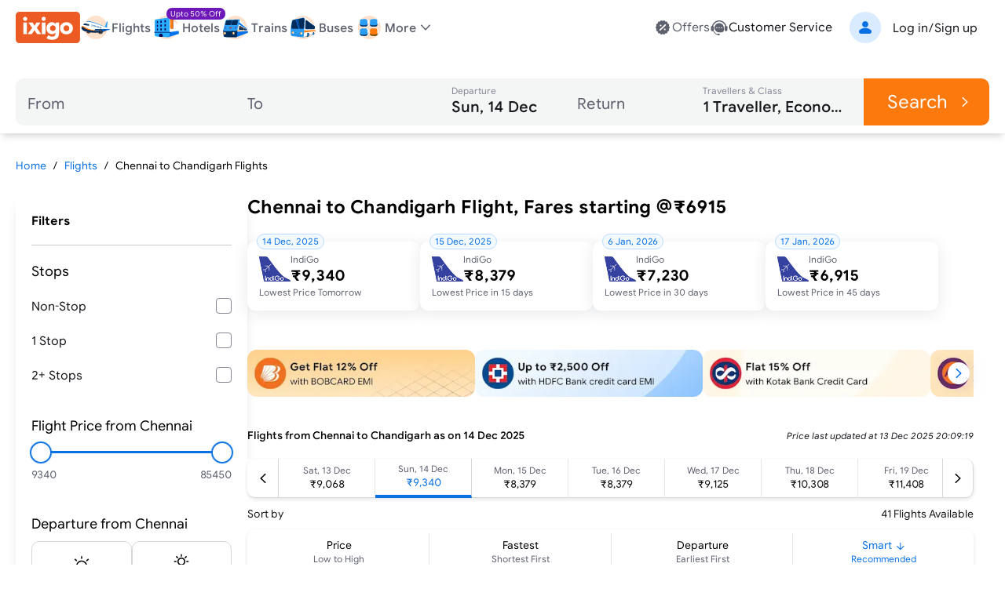

--- FILE ---
content_type: text/html; charset=utf-8
request_url: https://www.ixigo.com/cheap-flights/chennai-chandigarh-maa-ixc
body_size: 48909
content:
<!DOCTYPE html><html lang="en" data-critters-container><head><meta charset="utf-8"><meta name="viewport" content="width=device-width"><meta name="theme-color" content="#FFF2E7"><title>Chennai to Chandigarh Flights, Fares @₹6915 + Upto 25% Off | ixigo</title><meta name="title" content="Chennai to Chandigarh Flights, Fares @₹6915 + Upto 25% Off | ixigo"><meta name="description" content="Chennai to Chandigarh Cheap Flights - Book on ixigo &amp; get up to 25% off. Free cancellation on Chennai Chandigarh flight ticket."><meta property="og:title" content="Chennai to Chandigarh Flights, Fares @₹6915 + Upto 25% Off | ixigo"><meta property="og:description" content="Chennai to Chandigarh Cheap Flights - Book on ixigo &amp; get up to 25% off. Free cancellation on Chennai Chandigarh flight ticket."><meta property="og:image" content="https://images.ixigo.com/image/upload/ixigo/6aaae6998a0dbccefca2ecd9f5a2f37b-mzybn.png"><meta property="og:url" content="https://www.ixigo.com/cheap-flights/chennai-chandigarh-maa-ixc"><meta property="og:type" content="website"><meta property="twitter:card" content="summary_large_image"><meta property="twitter:title" content="Chennai to Chandigarh Flights, Fares @₹6915 + Upto 25% Off | ixigo"><meta property="twitter:description" content="Chennai to Chandigarh Cheap Flights - Book on ixigo &amp; get up to 25% off. Free cancellation on Chennai Chandigarh flight ticket."><meta property="twitter:image" content="https://images.ixigo.com/image/upload/ixigo/6aaae6998a0dbccefca2ecd9f5a2f37b-mzybn.png"><link rel="canonical" href="https://www.ixigo.com/cheap-flights/chennai-chandigarh-maa-ixc"><meta name="robots" content="index,follow"><meta name="keywords" content><link rel="preload" href="https://edge.ixigo.com/st/seo-pages/_next/static/media/flight.f515b25a.svg" as="image" fetchpriority="high"><link rel="preload" href="https://edge.ixigo.com/st/seo-pages/_next/static/media/hotel.4b63222d.svg" as="image" fetchpriority="high"><link rel="preload" href="https://edge.ixigo.com/st/seo-pages/_next/static/media/train.d3e3d1e5.svg" as="image" fetchpriority="high"><link rel="preload" href="https://edge.ixigo.com/st/seo-pages/_next/static/media/bus.1942c5dd.svg" as="image" fetchpriority="high"><meta name="next-head-count" content="22"><link rel="apple-touch-icon" href="https://images.ixigo.com/image/upload/w_192/pwa/660b7bdaa01e5d285ab94e0a2c391945-pnzmg.png"><link rel="manifest" href="/manifest2.json"><meta name="mobile-web-app-capable" content="yes"><meta name="apple-mobile-web-app-capable" content="yes"><meta name="apple-mobile-web-app-title" content="ixigo"><meta name="apple-touch-fullscreen" content="yes"><link rel="apple-touch-startup-image" href="//images.ixigo.com/image/upload/w_192/pwa/97c911d09ec01e8a1343821cbc663303-abzha.png"><meta name="robots" content="index, follow"><meta name="classification" content="Travel"><meta name="distribution" content="global"><meta property="fb:pages" content="17705588269"><meta name="msvalidate.01" content="304648097885BBFEDBC2B3CCE5174B41"><meta http-equiv="Content-Type" content="text/html; charset=utf-8"><meta name="verification" content="014f641ac0aa570bffc9658c90a3faf1"><meta property="fb:app_id" content="183011845164105"><link data-next-font="size-adjust" rel="preconnect" href="/" crossorigin="anonymous"><script defer nomodule src="https://edge.ixigo.com/st/seo-pages/_next/static/chunks/polyfills-c67a75d1b6f99dc8.js"></script><script defer src="https://edge.ixigo.com/st/seo-pages/_next/static/chunks/3310.cc192f1d7e84692f.js"></script><script defer src="https://edge.ixigo.com/st/seo-pages/_next/static/chunks/4269.1dc19abffe637d72.js"></script><script defer src="https://edge.ixigo.com/st/seo-pages/_next/static/chunks/395.d50076e03d98d796.js"></script><script defer src="https://edge.ixigo.com/st/seo-pages/_next/static/chunks/5180.8262f55c2cf93fb1.js"></script><script defer src="https://edge.ixigo.com/st/seo-pages/_next/static/chunks/5107.0bb9f848aee41010.js"></script><script defer src="https://edge.ixigo.com/st/seo-pages/_next/static/chunks/3216.5ce1fe55f7c768f2.js"></script><script src="https://edge.ixigo.com/st/seo-pages/_next/static/chunks/webpack-3aa0680892d27bc8.js" defer></script><script src="https://edge.ixigo.com/st/seo-pages/_next/static/chunks/framework-8523168cada289b4.js" defer></script><script src="https://edge.ixigo.com/st/seo-pages/_next/static/chunks/main-bfa59c0a1e40f4b0.js" defer></script><script src="https://edge.ixigo.com/st/seo-pages/_next/static/chunks/pages/_app-67ab7ec9666c4f7a.js" defer></script><script src="https://edge.ixigo.com/st/seo-pages/_next/static/chunks/0e9847ea-e41152a95e66d2b9.js" defer></script><script src="https://edge.ixigo.com/st/seo-pages/_next/static/chunks/7145-ae180e07f8358103.js" defer></script><script src="https://edge.ixigo.com/st/seo-pages/_next/static/chunks/5958-efc0c7766a9d4f41.js" defer></script><script src="https://edge.ixigo.com/st/seo-pages/_next/static/chunks/3120-81ae1e113cab3a59.js" defer></script><script src="https://edge.ixigo.com/st/seo-pages/_next/static/chunks/1871-c21332b2d0bb623e.js" defer></script><script src="https://edge.ixigo.com/st/seo-pages/_next/static/chunks/250-c5213072065f7a62.js" defer></script><script src="https://edge.ixigo.com/st/seo-pages/_next/static/chunks/6710-a7e4d31b6acb3ac6.js" defer></script><script src="https://edge.ixigo.com/st/seo-pages/_next/static/chunks/1894-77bcb77f1111fd93.js" defer></script><script src="https://edge.ixigo.com/st/seo-pages/_next/static/chunks/5017-b97d1f4f3885e682.js" defer></script><script src="https://edge.ixigo.com/st/seo-pages/_next/static/chunks/6827-9bcb41d78085d627.js" defer></script><script src="https://edge.ixigo.com/st/seo-pages/_next/static/chunks/6282-aeec403933c22c8c.js" defer></script><script src="https://edge.ixigo.com/st/seo-pages/_next/static/chunks/4159-ef99e662b9d89229.js" defer></script><script src="https://edge.ixigo.com/st/seo-pages/_next/static/chunks/6363-bca3effa9cd13160.js" defer></script><script src="https://edge.ixigo.com/st/seo-pages/_next/static/chunks/2231-9f46febad23f472f.js" defer></script><script src="https://edge.ixigo.com/st/seo-pages/_next/static/chunks/7381-d373121f8b651d9a.js" defer></script><script src="https://edge.ixigo.com/st/seo-pages/_next/static/chunks/429-3e0d961d1eefedb7.js" defer></script><script src="https://edge.ixigo.com/st/seo-pages/_next/static/chunks/7999-13dd03b925c3fa56.js" defer></script><script src="https://edge.ixigo.com/st/seo-pages/_next/static/chunks/pages/cheap-flights/%5Broute%5D-899399a6989fc55d.js" defer></script><script src="https://edge.ixigo.com/st/seo-pages/_next/static/EwnmvaFrDbI0XYahuLe1i/_buildManifest.js" defer></script><script src="https://edge.ixigo.com/st/seo-pages/_next/static/EwnmvaFrDbI0XYahuLe1i/_ssgManifest.js" defer></script><style>*,:after,:before{box-sizing:border-box;border:0 solid #e5e7eb}:after,:before{--tw-content:""}html{line-height:1.5;-webkit-text-size-adjust:100%;-moz-tab-size:4;-o-tab-size:4;tab-size:4;font-family:ixi-type,ui-sans-serif,system-ui,sans-serif,Apple Color Emoji,Segoe UI Emoji,Segoe UI Symbol,Noto Color Emoji;font-feature-settings:normal;font-variation-settings:normal;-webkit-tap-highlight-color:transparent}body{margin:0;line-height:inherit}h1,h2,h3,h6{font-size:inherit;font-weight:inherit}a{color:inherit;text-decoration:inherit}b,strong{font-weight:bolder}button,input{font-family:inherit;font-feature-settings:inherit;font-variation-settings:inherit;font-size:100%;font-weight:inherit;line-height:inherit;letter-spacing:inherit;color:inherit;margin:0;padding:0}button{text-transform:none}button{-webkit-appearance:button;background-color:transparent;background-image:none}h1,h2,h3,h6,p{margin:0}ol,ul{list-style:none;margin:0;padding:0}input::-moz-placeholder{opacity:1;color:#9ca3af}input::placeholder{opacity:1;color:#9ca3af}button{cursor:pointer}img,svg{display:block;vertical-align:middle}img{max-width:100%;height:auto}:root{--brand-50:255 248 242;--brand-100:255 235 219;--brand-200:253 211 177;--brand-300:253 180 121;--brand-400:252 143 54;--brand-500:252 121 13;--brand-600:229 103 0;--brand-700:153 69 0;--brand-800:77 34 0;--brand-900:51 23 0;--subbrand-50:242 249 255;--subbrand-100:217 235 255;--subbrand-200:186 219 255;--subbrand-300:139 193 253;--subbrand-400:73 154 245;--subbrand-500:7 112 228;--subbrand-600:5 82 166;--subbrand-700:3 62 128;--subbrand-800:2 37 77;--subbrand-900:1 25 51;--success-50:242 255 246;--success-100:218 242 226;--success-200:162 219 181;--success-300:116 196 143;--success-400:77 176 110;--success-500:35 140 70;--success-600:29 125 61;--success-700:16 89 40;--success-800:8 56 24;--success-900:3 38 24;--warning-50:255 245 229;--warning-100:255 235 204;--warning-200:255 225 179;--warning-300:255 204 128;--warning-400:253 182 76;--warning-500:240 150 14;--warning-600:212 128 2;--warning-700:150 91 2;--warning-800:110 66 1;--warning-900:61 37 0;--critical-50:255 242 242;--critical-100:250 225 225;--critical-200:242 180 179;--critical-300:235 135 134;--critical-400:227 93 91;--critical-500:220 53 50;--critical-600:178 36 34;--critical-700:125 19 17;--critical-800:82 8 6;--critical-900:46 2 1;--neutral-0:255 255 255;--neutral-20:250 250 250;--neutral-40:244 245 245;--neutral-60:239 239 240;--neutral-80:228 228 231;--neutral-100:214 215 219;--neutral-200:200 202 208;--neutral-300:173 175 184;--neutral-400:132 135 148;--neutral-500:94 97 110;--neutral-600:58 60 69;--neutral-700:35 36 42;--neutral-800:23 24 28;--neutral-900:11 12 14;--new-50:249 242 255;--new-100:236 223 247;--new-200:199 162 232;--new-300:167 111 217;--new-400:137 64 201;--new-500:110 24 185;--new-600:89 15 153;--new-700:68 8 120;--new-800:48 3 87;--new-900:28 1 51;--text-primary:var(--neutral-800);--text-secondary:var(--neutral-500);--text-disabled:var(--neutral-300);--text-primary-inverse:var(--neutral-20);--text-secondary-inverse:var(--neutral-100);--text-disabled-inverse:var(--neutral-500);--text-link:var(--subbrand-500);--text-brand:var(--brand-500);--text-brand-solid:var(--neutral-0);--text-brand-moderate:var(--brand-600);--text-brand-subtle:var(--brand-500);--text-brand-outline:var(--brand-500);--text-subbrand:var(--subbrand-500);--text-subbrand-solid:var(--neutral-0);--text-subbrand-moderate:var(--subbrand-500);--text-subbrand-subtle:var(--subbrand-500);--text-subbrand-outline:var(--subbrand-500);--text-selection:var(--subbrand-500);--text-selection-solid:var(--neutral-0);--text-selection-moderate:var(--subbrand-500);--text-selection-subtle:var(--subbrand-500);--text-selection-outline:var(--subbrand-500);--text-info:var(--subbrand-500);--text-info-solid:var(--neutral-0);--text-info-moderate:var(--subbrand-500);--text-info-subtle:var(--subbrand-500);--text-info-outline:var(--subbrand-500);--text-success:var(--success-500);--text-success-solid:var(--neutral-0);--text-success-moderate:var(--success-500);--text-success-subtle:var(--success-500);--text-success-outline:var(--success-500);--text-warning:var(--warning-600);--text-warning-solid:var(--warning-900);--text-warning-moderate:var(--warning-700);--text-warning-subtle:var(--warning-600);--text-warning-outline:var(--warning-600);--text-critical:var(--critical-500);--text-critical-solid:var(--neutral-0);--text-critical-moderate:var(--critical-500);--text-critical-subtle:var(--critical-500);--text-critical-outline:var(--critical-500);--text-new:var(--new-500);--text-new-solid:var(--neutral-0);--text-new-moderate:var(--new-500);--text-new-subtle:var(--new-500);--text-new-outline:var(--new-500);--text-neutral:var(--neutral-800);--text-neutral-solid:var(--neutral-0);--text-neutral-moderate:var(--neutral-800);--text-neutral-subtle:var(--neutral-800);--text-neutral-outline:var(--neutral-800);--bg-primary:var(--neutral-0);--bg-primary-hover:var(--neutral-40);--bg-secondary:var(--neutral-20);--bg-tertiary:var(--neutral-40);--bg-disabled:var(--neutral-60);--bg-contrast:var(--neutral-80);--bg-dark:var(--neutral-300);--bg-inverse:var(--neutral-800);--bg-brand-solid:var(--brand-500);--bg-brand-moderate:var(--brand-200);--bg-brand-subtle:var(--brand-100);--bg-brand-solid-hover:var(--brand-600);--bg-brand-moderate-hover:var(--brand-300);--bg-brand-subtle-hover:var(--brand-200);--bg-brand-outline-hover:var(--brand-50);--bg-brand-hover:var(--brand-50);--bg-subbrand-solid:var(--subbrand-500);--bg-subbrand-moderate:var(--subbrand-100);--bg-subbrand-subtle:var(--subbrand-50);--bg-subbrand-solid-hover:var(--subbrand-600);--bg-subbrand-moderate-hover:var(--subbrand-200);--bg-subbrand-subtle-hover:var(--subbrand-100);--bg-subbrand-outline-hover:var(--subbrand-50);--bg-subbrand-hover:var(--subbrand-50);--bg-info-solid:var(--subbrand-500);--bg-info-moderate:var(--subbrand-100);--bg-info-subtle:var(--subbrand-50);--bg-info-solid-hover:var(--subbrand-500);--bg-info-moderate-hover:var(--subbrand-200);--bg-info-subtle-hover:var(--subbrand-50);--bg-info-outline-hover:var(--subbrand-50);--bg-info-hover:var(--subbrand-50);--bg-selection-solid:var(--subbrand-500);--bg-selection-moderate:var(--subbrand-100);--bg-selection-subtle:var(--subbrand-50);--bg-selection-solid-hover:var(--subbrand-600);--bg-selection-moderate-hover:var(--subbrand-200);--bg-selection-subtle-hover:var(--subbrand-100);--bg-selection-outline-hover:var(--subbrand-50);--bg-selection-hover:var(--subbrand-50);--bg-success-solid:var(--success-500);--bg-success-moderate:var(--success-100);--bg-success-subtle:var(--success-50);--bg-success-solid-hover:var(--success-600);--bg-success-moderate-hover:var(--success-200);--bg-success-subtle-hover:var(--success-100);--bg-success-outline-hover:var(--success-50);--bg-success-hover:var(--success-50);--bg-warning-solid:var(--warning-400);--bg-warning-moderate:var(--warning-100);--bg-warning-subtle:var(--warning-50);--bg-warning-solid-hover:var(--warning-500);--bg-warning-moderate-hover:var(--warning-200);--bg-warning-subtle-hover:var(--warning-100);--bg-warning-outline-hover:var(--warning-50);--bg-warning-hover:var(--warning-50);--bg-critical-solid:var(--critical-500);--bg-critical-moderate:var(--critical-100);--bg-critical-subtle:var(--critical-50);--bg-critical-solid-hover:var(--critical-600);--bg-critical-moderate-hover:var(--critical-200);--bg-critical-subtle-hover:var(--critical-100);--bg-critical-outline-hover:var(--critical-50);--bg-critical-hover:var(--critical-50);--bg-new-solid:var(--new-500);--bg-new-moderate:var(--new-100);--bg-new-subtle:var(--new-50);--bg-new-solid-hover:var(--new-600);--bg-new-moderate-hover:var(--new-200);--bg-new-subtle-hover:var(--new-100);--bg-new-outline-hover:var(--new-50);--bg-new-hover:var(--new-50);--bg-neutral-solid:var(--neutral-800);--bg-neutral-moderate:var(--neutral-60);--bg-neutral-subtle:var(--neutral-20);--bg-neutral-solid-hover:var(--neutral-900);--bg-neutral-moderate-hover:var(--neutral-80);--bg-neutral-subtle-hover:var(--neutral-60);--bg-neutral-outline-hover:var(--neutral-40);--bg-neutral-hover:var(--neutral-40);--border-primary:var(--neutral-400);--border-secondary:var(--neutral-200);--border-tertiary:var(--neutral-80);--border-disabled:var(--neutral-100);--border-contrast:var(--neutral-600);--border-dark:var(--neutral-800);--border-inverse:var(--neutral-20);--border-brand-subtle:var(--brand-200);--border-brand-moderate:var(--brand-300);--border-brand-outline:var(--brand-500);--border-subbrand-subtle:var(--subbrand-200);--border-subbrand-moderate:var(--subbrand-300);--border-subbrand-outline:var(--subbrand-500);--border-info-subtle:var(--subbrand-200);--border-info-moderate:var(--subbrand-300);--border-info-outline:var(--subbrand-500);--border-success-subtle:var(--success-200);--border-success-moderate:var(--success-300);--border-success-outline:var(--success-500);--border-warning-subtle:var(--warning-200);--border-warning-moderate:var(--warning-300);--border-warning-outline:var(--warning-500);--border-critical-subtle:var(--critical-200);--border-critical-moderate:var(--critical-300);--border-critical-outline:var(--critical-500);--border-new-subtle:var(--new-200);--border-new-moderate:var(--new-300);--border-new-outline:var(--new-500);--border-selection-subtle:var(--subbrand-200);--border-selection-moderate:var(--subbrand-300);--border-selection-outline:var(--subbrand-500);--border-neutral-subtle:var(--neutral-100);--border-neutral-moderate:var(--neutral-200);--border-neutral-outline:var(--neutral-400);--common-white:var(--neutral-0);--common-black:var(--neutral-900)}:where([class*=icon-]:is(svg,[data-icon]),[class*=icon-]>:is(svg,[data-icon])){font-size:var(--icon-size,1.5rem)}*,:after,:before{--tw-border-spacing-x:0;--tw-border-spacing-y:0;--tw-translate-x:0;--tw-translate-y:0;--tw-rotate:0;--tw-skew-x:0;--tw-skew-y:0;--tw-scale-x:1;--tw-scale-y:1;--tw-pan-x: ;--tw-pan-y: ;--tw-pinch-zoom: ;--tw-scroll-snap-strictness:proximity;--tw-gradient-from-position: ;--tw-gradient-via-position: ;--tw-gradient-to-position: ;--tw-ordinal: ;--tw-slashed-zero: ;--tw-numeric-figure: ;--tw-numeric-spacing: ;--tw-numeric-fraction: ;--tw-ring-inset: ;--tw-ring-offset-width:0px;--tw-ring-offset-color:#fff;--tw-ring-color:rgba(7,112,228,.5);--tw-ring-offset-shadow:0 0 #0000;--tw-ring-shadow:0 0 #0000;--tw-shadow:0 0 #0000;--tw-shadow-colored:0 0 #0000;--tw-blur: ;--tw-brightness: ;--tw-contrast: ;--tw-grayscale: ;--tw-hue-rotate: ;--tw-invert: ;--tw-saturate: ;--tw-sepia: ;--tw-drop-shadow: ;--tw-backdrop-blur: ;--tw-backdrop-brightness: ;--tw-backdrop-contrast: ;--tw-backdrop-grayscale: ;--tw-backdrop-hue-rotate: ;--tw-backdrop-invert: ;--tw-backdrop-opacity: ;--tw-backdrop-saturate: ;--tw-backdrop-sepia: ;--tw-contain-size: ;--tw-contain-layout: ;--tw-contain-paint: ;--tw-contain-style: }.h4{font-size:24px;line-height:1.2}@media (min-width:1280px){.h4{font-size:28px}}.h5{font-size:20px;line-height:1.2}@media (min-width:1280px){.h5{font-size:24px}}.h6{font-size:18px;line-height:1.2}@media (min-width:1280px){.h6{font-size:20px}}.overline{font-size:14px}.overline{line-height:1.2;text-decoration-line:none!important}.button-md{font-size:16px;line-height:1.3}.button-sm{font-size:14px;line-height:1.3}.button-lg{font-size:18px;line-height:1.3}.body-lg{font-size:18px;line-height:1.4}.body-md{font-size:16px;line-height:1.4}.body-sm{font-size:14px;line-height:1.4}.body-xs{font-size:12px;line-height:1.4}.body-2xs{font-size:10px;line-height:1.4}.pointer-events-none{pointer-events:none}.fixed{position:fixed}.absolute{position:absolute}.relative{position:relative}.sticky{position:sticky}.inset-0{inset:0}.-top-10{top:-10px}.-top-5{top:-5px}.left-20{left:20px}.left-3{left:.75rem}.right-10{right:10px}.right-15{right:15px}.top-0{top:0}.top-1\/2{top:50%}.top-20{top:20px}.top-40{top:40px}.top-\[145px\]{top:145px}.z-20{z-index:20}.z-30{z-index:30}.z-50{z-index:50}.z-\[100\]{z-index:100}.order-3{order:3}.col-span-5{grid-column:span 5/span 5}.col-span-8{grid-column:span 8/span 8}.m-auto{margin:auto}.mx-0{margin-left:0;margin-right:0}.mx-2{margin-left:.5rem;margin-right:.5rem}.mx-20{margin-left:20px;margin-right:20px}.my-10{margin-top:10px;margin-bottom:10px}.my-20{margin-top:20px;margin-bottom:20px}.my-30{margin-top:30px;margin-bottom:30px}.my-40{margin-top:40px;margin-bottom:40px}.my-auto{margin-top:auto;margin-bottom:auto}.\!mb-0{margin-bottom:0!important}.mb-1{margin-bottom:.25rem}.mb-10{margin-bottom:10px}.mb-15{margin-bottom:15px}.mb-2{margin-bottom:.5rem}.mb-20{margin-bottom:20px}.mb-30{margin-bottom:30px}.mb-40{margin-bottom:40px}.mb-5{margin-bottom:5px}.ml-10{margin-left:10px}.mr-10{margin-right:10px}.mr-2{margin-right:.5rem}.mt-0\.5{margin-top:.125rem}.mt-10{margin-top:10px}.mt-2{margin-top:.5rem}.mt-20{margin-top:20px}.mt-30{margin-top:30px}.mt-5{margin-top:5px}.mt-9{margin-top:2.25rem}.block{display:block}.flex{display:flex}.inline-flex{display:inline-flex}.grid{display:grid}.contents{display:contents}.hidden{display:none}.size-40{width:40px;height:40px}.h-100{height:100px}.h-15{height:15px}.h-2\.5{height:.625rem}.h-20{height:20px}.h-3\/5{height:60%}.h-40{height:40px}.h-50px{height:50px}.h-6{height:1.5rem}.h-\[100px\]{height:100px}.h-\[105px\]{height:105px}.h-\[1em\]{height:1em}.h-\[24px\]{height:24px}.h-\[40px\]{height:40px}.h-\[44px\]{height:44px}.h-\[50px\]{height:50px}.h-\[57px\]{height:57px}.h-\[60px\]{height:60px}.h-\[70px\]{height:70px}.h-\[7px\]{height:7px}.h-\[88px\]{height:88px}.h-auto{height:auto}.h-full{height:100%}.h-px{height:1px}.min-h-15px{min-height:15px}.min-h-20{min-height:20px}.min-h-30px{min-height:30px}.min-h-40{min-height:40px}.min-h-50px{min-height:50px}.min-h-\[44px\]{min-height:44px}.w-100{width:100px}.w-15{width:15px}.w-20{width:20px}.w-200{width:200px}.w-3\/5{width:60%}.w-30{width:30px}.w-300{width:300px}.w-40{width:40px}.w-50px{width:50px}.w-6{width:1.5rem}.w-\[110px\]{width:110px}.w-\[123px\]{width:123px}.w-\[132px\]{width:132px}.w-\[135px\]{width:135px}.w-\[157px\]{width:157px}.w-\[160px\]{width:160px}.w-\[1em\]{width:1em}.w-\[220px\]{width:220px}.w-\[24px\]{width:24px}.w-\[295px\]{width:295px}.w-\[310px\]{width:310px}.w-\[320px\]{width:320px}.w-\[452px\]{width:452px}.w-\[60px\]{width:60px}.w-\[7px\]{width:7px}.w-\[925px\]{width:925px}.w-auto{width:auto}.w-fit{width:-moz-fit-content;width:fit-content}.w-full{width:100%}.min-w-\[220px\]{min-width:220px}.min-w-\[295px\]{min-width:295px}.min-w-\[50px\]{min-width:50px}.max-w-\[115px\]{max-width:115px}.max-w-\[1240px\]{max-width:1240px}.max-w-\[125px\]{max-width:125px}.max-w-\[150px\]{max-width:150px}.max-w-\[180px\]{max-width:180px}.max-w-\[190px\]{max-width:190px}.max-w-\[65px\]{max-width:65px}.max-w-screen-sm{max-width:640px}.flex-1{flex:1 1 0%}.flex-auto{flex:1 1 auto}.shrink-0{flex-shrink:0}.flex-grow{flex-grow:1}.basis-1\/5{flex-basis:20%}.origin-\[left_center\]{transform-origin:left center}.translate-x-0{--tw-translate-x:0px}.translate-x-0{transform:translate(var(--tw-translate-x),var(--tw-translate-y)) rotate(var(--tw-rotate)) skewX(var(--tw-skew-x)) skewY(var(--tw-skew-y)) scaleX(var(--tw-scale-x)) scaleY(var(--tw-scale-y))}.translate-y-\[-50\%\]{--tw-translate-y:-50%}.translate-y-\[-50\%\]{transform:translate(var(--tw-translate-x),var(--tw-translate-y)) rotate(var(--tw-rotate)) skewX(var(--tw-skew-x)) skewY(var(--tw-skew-y)) scaleX(var(--tw-scale-x)) scaleY(var(--tw-scale-y))}.rotate-180{--tw-rotate:180deg}.rotate-180{transform:translate(var(--tw-translate-x),var(--tw-translate-y)) rotate(var(--tw-rotate)) skewX(var(--tw-skew-x)) skewY(var(--tw-skew-y)) scaleX(var(--tw-scale-x)) scaleY(var(--tw-scale-y))}.scale-0{--tw-scale-x:0;--tw-scale-y:0}.scale-0,.scale-100{transform:translate(var(--tw-translate-x),var(--tw-translate-y)) rotate(var(--tw-rotate)) skewX(var(--tw-skew-x)) skewY(var(--tw-skew-y)) scaleX(var(--tw-scale-x)) scaleY(var(--tw-scale-y))}.scale-100{--tw-scale-x:1;--tw-scale-y:1}.transform{transform:translate(var(--tw-translate-x),var(--tw-translate-y)) rotate(var(--tw-rotate)) skewX(var(--tw-skew-x)) skewY(var(--tw-skew-y)) scaleX(var(--tw-scale-x)) scaleY(var(--tw-scale-y))}.cursor-pointer{cursor:pointer}.select-none{-webkit-user-select:none;-moz-user-select:none;user-select:none}.snap-x{scroll-snap-type:x var(--tw-scroll-snap-strictness)}.snap-mandatory{--tw-scroll-snap-strictness:mandatory}.grid-cols-1{grid-template-columns:repeat(1,minmax(0,1fr))}.flex-col{flex-direction:column}.flex-col-reverse{flex-direction:column-reverse}.flex-wrap{flex-wrap:wrap}.\!items-start{align-items:flex-start!important}.items-start{align-items:flex-start}.items-end{align-items:flex-end}.items-center{align-items:center}.justify-end{justify-content:flex-end}.justify-center{justify-content:center}.justify-between{justify-content:space-between}.justify-evenly{justify-content:space-evenly}.gap-0\.5{gap:.125rem}.gap-1{gap:.25rem}.gap-10{gap:10px}.gap-15{gap:15px}.gap-20{gap:20px}.gap-30{gap:30px}.gap-5,.gap-5px{gap:5px}.gap-x-6{-moz-column-gap:1.5rem;column-gap:1.5rem}.gap-x-\[20px\]{-moz-column-gap:20px;column-gap:20px}.self-end{align-self:flex-end}.overflow-auto{overflow:auto}.overflow-hidden{overflow:hidden}.overflow-visible{overflow:visible}.overflow-x-auto{overflow-x:auto}.overscroll-x-contain{overscroll-behavior-x:contain}.scroll-smooth{scroll-behavior:smooth}.truncate{overflow:hidden;white-space:nowrap}.text-ellipsis,.truncate{text-overflow:ellipsis}.whitespace-nowrap{white-space:nowrap}.rounded{border-radius:.25rem}.rounded-10{border-radius:10px}.rounded-20{border-radius:20px}.rounded-30{border-radius:30px}.rounded-5{border-radius:5px}.rounded-full{border-radius:9999px}.rounded-lg{border-radius:.5rem}.rounded-none{border-radius:0}.rounded-xl{border-radius:.75rem}.rounded-l-10{border-top-left-radius:10px;border-bottom-left-radius:10px}.rounded-r-10{border-top-right-radius:10px;border-bottom-right-radius:10px}.border{border-width:1px}.border-1\.5{border-width:1.5px}.border-2{border-width:2px}.border-b{border-bottom-width:1px}.border-b-4{border-bottom-width:4px}.border-l{border-left-width:1px}.border-r{border-right-width:1px}.border-t{border-top-width:1px}.border-solid{border-style:solid}.border-dashed{border-style:dashed}.\!border-none{border-style:none!important}.border-none{border-style:none}.border-brand-outline{--tw-border-opacity:1;border-color:rgb(var(--border-brand-outline)/var(--tw-border-opacity))}.border-charcoal-40{--tw-border-opacity:1;border-color:rgb(244 245 245/var(--tw-border-opacity))}.border-charcoal-500{--tw-border-opacity:1;border-color:rgb(94 97 110/var(--tw-border-opacity))}.border-neutral-100{--tw-border-opacity:1;border-color:rgb(var(--neutral-100)/var(--tw-border-opacity))}.border-primary{--tw-border-opacity:1;border-color:rgb(var(--border-primary)/var(--tw-border-opacity))}.border-secondary{--tw-border-opacity:1;border-color:rgb(var(--border-secondary)/var(--tw-border-opacity))}.border-selection-outline{--tw-border-opacity:1;border-color:rgb(var(--border-selection-outline)/var(--tw-border-opacity))}.border-selection-subtle{--tw-border-opacity:1;border-color:rgb(var(--border-selection-subtle)/var(--tw-border-opacity))}.border-subbrand-moderate{--tw-border-opacity:1;border-color:rgb(var(--border-subbrand-moderate)/var(--tw-border-opacity))}.border-tertiary{--tw-border-opacity:1;border-color:rgb(var(--border-tertiary)/var(--tw-border-opacity))}.border-transparent{border-color:transparent}.border-b-subbrand-500{--tw-border-opacity:1;border-bottom-color:rgb(var(--subbrand-500)/var(--tw-border-opacity))}.border-r-neutral-100{--tw-border-opacity:1;border-right-color:rgb(var(--neutral-100)/var(--tw-border-opacity))}.\!bg-transparent{background-color:transparent!important}.bg-brand-moderate{--tw-bg-opacity:1;background-color:rgb(var(--bg-brand-moderate)/var(--tw-bg-opacity))}.bg-brand-solid{--tw-bg-opacity:1;background-color:rgb(var(--bg-brand-solid)/var(--tw-bg-opacity))}.bg-brand-subtle{--tw-bg-opacity:1;background-color:rgb(var(--bg-brand-subtle)/var(--tw-bg-opacity))}.bg-charcoal-40{--tw-bg-opacity:1;background-color:rgb(244 245 245/var(--tw-bg-opacity))}.bg-current{background-color:currentColor}.bg-dark{--tw-bg-opacity:1;background-color:rgb(var(--bg-dark)/var(--tw-bg-opacity))}.bg-info-moderate{--tw-bg-opacity:1;background-color:rgb(var(--bg-info-moderate)/var(--tw-bg-opacity))}.bg-info-subtle{--tw-bg-opacity:1;background-color:rgb(var(--bg-info-subtle)/var(--tw-bg-opacity))}.bg-neutral-0{--tw-bg-opacity:1;background-color:rgb(var(--neutral-0)/var(--tw-bg-opacity))}.bg-neutral-100{--tw-bg-opacity:1;background-color:rgb(var(--neutral-100)/var(--tw-bg-opacity))}.bg-neutral-moderate-over{--tw-bg-opacity:1;background-color:rgb(var(--bg-neutral-moderate-hover)/var(--tw-bg-opacity))}.bg-neutral-solid{--tw-bg-opacity:1;background-color:rgb(var(--bg-neutral-solid)/var(--tw-bg-opacity))}.bg-new-solid{--tw-bg-opacity:1;background-color:rgb(var(--bg-new-solid)/var(--tw-bg-opacity))}.bg-primary{--tw-bg-opacity:1;background-color:rgb(var(--bg-primary)/var(--tw-bg-opacity))}.bg-secondary{--tw-bg-opacity:1;background-color:rgb(var(--bg-secondary)/var(--tw-bg-opacity))}.bg-selection-subtle{--tw-bg-opacity:1;background-color:rgb(var(--bg-selection-subtle)/var(--tw-bg-opacity))}.bg-subbrand-moderate{--tw-bg-opacity:1;background-color:rgb(var(--bg-subbrand-moderate)/var(--tw-bg-opacity))}.bg-subbrand-solid{--tw-bg-opacity:1;background-color:rgb(var(--bg-subbrand-solid)/var(--tw-bg-opacity))}.bg-tertiary{--tw-bg-opacity:1;background-color:rgb(var(--bg-tertiary)/var(--tw-bg-opacity))}.bg-transparent{background-color:transparent}.bg-white{--tw-bg-opacity:1;background-color:rgb(255 255 255/var(--tw-bg-opacity))}.object-contain{-o-object-fit:contain;object-fit:contain}.object-cover{-o-object-fit:cover;object-fit:cover}.p-0{padding:0}.p-0\.5{padding:.125rem}.p-15{padding:15px}.p-20{padding:20px}.p-\[1px\]{padding:1px}.\!px-0{padding-left:0!important;padding-right:0!important}.\!py-20{padding-top:20px!important;padding-bottom:20px!important}.px-0{padding-left:0;padding-right:0}.px-0\.5{padding-left:.125rem;padding-right:.125rem}.px-10{padding-left:10px;padding-right:10px}.px-15,.px-15px{padding-left:15px;padding-right:15px}.px-2{padding-left:.5rem;padding-right:.5rem}.px-2\.5{padding-left:.625rem;padding-right:.625rem}.px-20{padding-left:20px;padding-right:20px}.px-5px{padding-left:5px;padding-right:5px}.px-px{padding-left:1px;padding-right:1px}.py-0\.5{padding-top:.125rem;padding-bottom:.125rem}.py-10{padding-top:10px;padding-bottom:10px}.py-15{padding-top:15px;padding-bottom:15px}.py-2{padding-top:.5rem;padding-bottom:.5rem}.py-20{padding-top:20px;padding-bottom:20px}.py-5{padding-top:5px;padding-bottom:5px}.\!pb-10{padding-bottom:10px!important}.\!pt-0{padding-top:0!important}.\!pt-20{padding-top:20px!important}.pb-0{padding-bottom:0}.pb-10{padding-bottom:10px}.pb-15{padding-bottom:15px}.pb-2{padding-bottom:.5rem}.pb-30{padding-bottom:30px}.pb-40{padding-bottom:40px}.pb-5,.pb-5px{padding-bottom:5px}.pl-0{padding-left:0}.pl-10{padding-left:10px}.pl-15{padding-left:15px}.pl-20{padding-left:20px}.pl-\[25px\]{padding-left:25px}.pr-15,.pr-15px{padding-right:15px}.pr-\[25px\]{padding-right:25px}.pt-0{padding-top:0}.pt-1{padding-top:.25rem}.pt-10{padding-top:10px}.pt-20{padding-top:20px}.pt-3{padding-top:.75rem}.pt-30{padding-top:30px}.pt-5{padding-top:5px}.text-left{text-align:left}.text-center{text-align:center}.text-right{text-align:right}.text-2xl{font-size:1.5rem;line-height:2rem}.text-base{font-size:1rem;line-height:1.5rem}.text-lg{font-size:1.125rem;line-height:1.75rem}.text-sm{font-size:.875rem;line-height:1.25rem}.text-xl{font-size:1.25rem;line-height:1.75rem}.text-xs{font-size:.75rem;line-height:1rem}.font-400{font-weight:400}.font-500{font-weight:500}.font-bold{font-weight:700}.font-medium{font-weight:500}.font-normal{font-weight:400}.capitalize{text-transform:capitalize}.italic{font-style:italic}.leading-snug{line-height:1.375}.leading-tight{line-height:1.25}.text-blue-600{--tw-text-opacity:1;color:rgb(5 82 166/var(--tw-text-opacity))}.text-brand{--tw-text-opacity:1;color:rgb(var(--text-brand)/var(--tw-text-opacity))}.text-brand-moderate{--tw-text-opacity:1;color:rgb(var(--text-brand-moderate)/var(--tw-text-opacity))}.text-brand-outline{--tw-text-opacity:1;color:rgb(var(--text-brand-outline)/var(--tw-text-opacity))}.text-brand-solid{--tw-text-opacity:1;color:rgb(var(--text-brand-solid)/var(--tw-text-opacity))}.text-charcoal-800{--tw-text-opacity:1;color:rgb(23 24 28/var(--tw-text-opacity))}.text-gray-600{--tw-text-opacity:1;color:rgb(75 85 99/var(--tw-text-opacity))}.text-info{--tw-text-opacity:1;color:rgb(var(--text-info)/var(--tw-text-opacity))}.text-inherit{color:inherit}.text-link{--tw-text-opacity:1;color:rgb(var(--text-link)/var(--tw-text-opacity))}.text-neutral-400{--tw-text-opacity:1;color:rgb(var(--neutral-400)/var(--tw-text-opacity))}.text-neutral-500{--tw-text-opacity:1;color:rgb(var(--neutral-500)/var(--tw-text-opacity))}.text-neutral-800{--tw-text-opacity:1;color:rgb(var(--neutral-800)/var(--tw-text-opacity))}.text-neutral-900{--tw-text-opacity:1;color:rgb(var(--neutral-900)/var(--tw-text-opacity))}.text-neutral-solid{--tw-text-opacity:1;color:rgb(var(--text-neutral-solid)/var(--tw-text-opacity))}.text-new-solid{--tw-text-opacity:1;color:rgb(var(--text-new-solid)/var(--tw-text-opacity))}.text-primary{--tw-text-opacity:1;color:rgb(var(--text-primary)/var(--tw-text-opacity))}.text-secondary{--tw-text-opacity:1;color:rgb(var(--text-secondary)/var(--tw-text-opacity))}.text-selection-outline{--tw-text-opacity:1;color:rgb(var(--text-selection-outline)/var(--tw-text-opacity))}.text-selection-subtle{--tw-text-opacity:1;color:rgb(var(--text-selection-subtle)/var(--tw-text-opacity))}.text-subbrand-500{--tw-text-opacity:1;color:rgb(var(--subbrand-500)/var(--tw-text-opacity))}.text-success{--tw-text-opacity:1;color:rgb(var(--text-success)/var(--tw-text-opacity))}.text-success-500{--tw-text-opacity:1;color:rgb(var(--success-500)/var(--tw-text-opacity))}.text-white{--tw-text-opacity:1;color:rgb(255 255 255/var(--tw-text-opacity))}.overline{text-decoration-line:overline}.line-through{text-decoration-line:line-through}.opacity-0{opacity:0}.shadow-100{box-shadow:var(--tw-ring-offset-shadow,0 0 #0000),var(--tw-ring-shadow,0 0 #0000),var(--tw-shadow)}.shadow-100{--tw-shadow:0px 4px 10px rgba(0,0,0,.2);--tw-shadow-colored:0px 4px 10px var(--tw-shadow-color)}.shadow-500{--tw-shadow:0px 4px 30px -5px rgba(0,0,0,.25);--tw-shadow-colored:0px 4px 30px -5px var(--tw-shadow-color)}.shadow-500{box-shadow:var(--tw-ring-offset-shadow,0 0 #0000),var(--tw-ring-shadow,0 0 #0000),var(--tw-shadow)}.shadow-\[0px_2px_5px_0px_rgba\(0\2c 0\2c 0\2c 0\.10\)\]{--tw-shadow:0px 2px 5px 0px rgba(0,0,0,.1);--tw-shadow-colored:0px 2px 5px 0px var(--tw-shadow-color);box-shadow:var(--tw-ring-offset-shadow,0 0 #0000),var(--tw-ring-shadow,0 0 #0000),var(--tw-shadow)}.shadow-\[0px_5px_10px_-3px_rgba\(0\2c 0\2c 0\2c 0\.2\)\]{--tw-shadow:0px 5px 10px -3px rgba(0,0,0,.2);--tw-shadow-colored:0px 5px 10px -3px var(--tw-shadow-color)}.shadow-\[0px_5px_10px_-3px_rgba\(0\2c 0\2c 0\2c 0\.2\)\],.shadow-lg{box-shadow:var(--tw-ring-offset-shadow,0 0 #0000),var(--tw-ring-shadow,0 0 #0000),var(--tw-shadow)}.shadow-lg{--tw-shadow:0 10px 15px -3px rgba(0,0,0,.1),0 4px 6px -4px rgba(0,0,0,.1);--tw-shadow-colored:0 10px 15px -3px var(--tw-shadow-color),0 4px 6px -4px var(--tw-shadow-color)}.shadow-none{box-shadow:var(--tw-ring-offset-shadow,0 0 #0000),var(--tw-ring-shadow,0 0 #0000),var(--tw-shadow)}.shadow-none{--tw-shadow:0 0 #0000;--tw-shadow-colored:0 0 #0000}.outline-none{outline:2px solid transparent;outline-offset:2px}.transition{transition-property:color,background-color,border-color,text-decoration-color,fill,stroke,opacity,box-shadow,transform,filter,backdrop-filter;transition-timing-function:cubic-bezier(.4,0,.2,1);transition-duration:.15s}.transition-\[border\]{transition-property:border;transition-timing-function:cubic-bezier(.4,0,.2,1);transition-duration:.15s}.transition-all{transition-property:all;transition-timing-function:cubic-bezier(.4,0,.2,1);transition-duration:.15s}.transition-transform{transition-property:transform;transition-timing-function:cubic-bezier(.4,0,.2,1);transition-duration:.15s}.duration-150{transition-duration:.15s}.duration-300{transition-duration:.3s}.ease-in{transition-timing-function:cubic-bezier(.4,0,1,1)}.ease-in-out{transition-timing-function:cubic-bezier(.4,0,.2,1)}.no-scrollbar::-webkit-scrollbar{display:none}.no-scrollbar{-ms-overflow-style:none;font-size:15px;scrollbar-width:none}.icon-sm{--icon-size:15px}.icon-md{--icon-size:20px}*{-webkit-tap-highlight-color:rgba(0,0,0,0)}@media screen and (max-width:1365px) and (min-width:1280px){.mainContainer{width:100%;padding:0 20px;max-width:1280px;margin:0 auto}}@media screen and (max-width:1536px) and (min-width:1366px){.mainContainer{width:100%;padding:0 30px;max-width:1536px;margin:0 auto}}@media screen and (max-width:2560px) and (min-width:1537px){.mainContainer{width:100%;max-width:1476px;padding:0 20px;margin:0 auto}}.dropdownTab:hover .dropdownContent{display:block}.expandIcon{transition:all .1s ease-in-out}.dropdownTab:hover .expandIcon{transform:rotate(180deg);transition:all .1s ease-in-out}.placeholder\:text-disabled::-moz-placeholder{--tw-text-opacity:1;color:rgb(var(--text-disabled)/var(--tw-text-opacity))}.placeholder\:text-disabled::placeholder{--tw-text-opacity:1;color:rgb(var(--text-disabled)/var(--tw-text-opacity))}.placeholder\:opacity-0::-moz-placeholder{opacity:0}.placeholder\:opacity-0::placeholder{opacity:0}.before\:absolute:before{content:var(--tw-content);position:absolute}.before\:inset-x-0:before{content:var(--tw-content);left:0;right:0}.before\:bottom-0:before{content:var(--tw-content);bottom:0}.before\:block:before{content:var(--tw-content);display:block}.before\:h-\[3px\]:before{content:var(--tw-content);height:3px}.before\:rounded-tl-full:before{content:var(--tw-content);border-top-left-radius:9999px}.before\:rounded-tr-full:before{content:var(--tw-content);border-top-right-radius:9999px}.before\:bg-current:before{content:var(--tw-content);background-color:currentColor}.before\:bg-transparent:before{content:var(--tw-content);background-color:transparent}.before\:text-selection-outline:before{content:var(--tw-content);--tw-text-opacity:1;color:rgb(var(--text-selection-outline)/var(--tw-text-opacity))}.before\:transition-all:before{content:var(--tw-content);transition-property:all;transition-timing-function:cubic-bezier(.4,0,.2,1);transition-duration:.15s}.first\:pl-5px:first-child{padding-left:5px}.last\:pr-5px:last-child{padding-right:5px}.last-of-type\:border-b-transparent:last-of-type{border-bottom-color:transparent}.hover\:scale-\[1\.01\]:hover{transform:translate(var(--tw-translate-x),var(--tw-translate-y)) rotate(var(--tw-rotate)) skewX(var(--tw-skew-x)) skewY(var(--tw-skew-y)) scaleX(var(--tw-scale-x)) scaleY(var(--tw-scale-y))}.hover\:scale-\[1\.01\]:hover{--tw-scale-x:1.01;--tw-scale-y:1.01}.hover\:border-contrast:hover{--tw-border-opacity:1;border-color:rgb(var(--border-contrast)/var(--tw-border-opacity))}.hover\:bg-brand-outline-over:hover{--tw-bg-opacity:1;background-color:rgb(var(--bg-brand-outline-hover)/var(--tw-bg-opacity))}.hover\:bg-brand-over:hover{--tw-bg-opacity:1;background-color:rgb(var(--bg-brand-hover)/var(--tw-bg-opacity))}.hover\:bg-brand-solid-over:hover{--tw-bg-opacity:1;background-color:rgb(var(--bg-brand-solid-hover)/var(--tw-bg-opacity))}.hover\:bg-info-moderate-over:hover{--tw-bg-opacity:1;background-color:rgb(var(--bg-info-moderate-hover)/var(--tw-bg-opacity))}.hover\:bg-neutral-subtle-over:hover{--tw-bg-opacity:1;background-color:rgb(var(--bg-neutral-subtle-hover)/var(--tw-bg-opacity))}.hover\:bg-primary-over:hover{--tw-bg-opacity:1;background-color:rgb(var(--bg-primary-hover)/var(--tw-bg-opacity))}.hover\:bg-selection-outline-over:hover{--tw-bg-opacity:1;background-color:rgb(var(--bg-selection-outline-hover)/var(--tw-bg-opacity))}.hover\:bg-selection-over:hover{--tw-bg-opacity:1;background-color:rgb(var(--bg-selection-hover)/var(--tw-bg-opacity))}.hover\:bg-subbrand-solid-over:hover{--tw-bg-opacity:1;background-color:rgb(var(--bg-subbrand-solid-hover)/var(--tw-bg-opacity))}.hover\:bg-transparent:hover{background-color:transparent}.hover\:bg-white:hover{--tw-bg-opacity:1;background-color:rgb(255 255 255/var(--tw-bg-opacity))}.hover\:font-500:hover{font-weight:500}.hover\:text-inherit:hover{color:inherit}.hover\:text-primary:hover{--tw-text-opacity:1;color:rgb(var(--text-primary)/var(--tw-text-opacity))}.hover\:shadow-300:hover{box-shadow:var(--tw-ring-offset-shadow,0 0 #0000),var(--tw-ring-shadow,0 0 #0000),var(--tw-shadow)}.hover\:shadow-300:hover{--tw-shadow:0px 4px 20px rgba(0,0,0,.2);--tw-shadow-colored:0px 4px 20px var(--tw-shadow-color)}.hover\:duration-300:hover{transition-duration:.3s}.hover\:ease-out:hover{transition-timing-function:cubic-bezier(0,0,.2,1)}.focus\:caret-selection:focus{caret-color:rgb(var(--text-selection)/1)}.focus\:placeholder\:opacity-100:focus::-moz-placeholder{opacity:1}.focus\:placeholder\:opacity-100:focus::placeholder{opacity:1}.group\/input:hover .group-hover\/input\:border-b-2{border-bottom-width:2px}.group\/switch:hover .group-hover\/switch\:bg-primary-over{--tw-bg-opacity:1;background-color:rgb(var(--bg-primary-hover)/var(--tw-bg-opacity))}.group.list-sm .group-\[\.list-sm\]\:py-px{padding-top:1px;padding-bottom:1px}@media (min-width:768px){.md\:static{position:static}.md\:left-\[50\%\]{left:50%}.md\:top-\[50\%\]{top:50%}.md\:m-auto{margin:auto}.md\:mb-20{margin-bottom:20px}.md\:mb-40{margin-bottom:40px}.md\:mt-0{margin-top:0}.md\:mt-\[40px\]{margin-top:40px}.md\:flex{display:flex}.md\:h-\[50px\]{height:50px}.md\:h-full{height:100%}.md\:w-0{width:0}.md\:w-1\/4{width:25%}.md\:w-\[1240px\]{width:1240px}.md\:w-\[455px\]{width:455px}.md\:w-\[50px\]{width:50px}.md\:w-\[925px\]{width:925px}.md\:w-full{width:100%}.md\:max-w-full{max-width:100%}.md\:translate-x-\[-50\%\]{--tw-translate-x:-50%}.md\:translate-x-\[-50\%\],.md\:translate-y-\[-50\%\]{transform:translate(var(--tw-translate-x),var(--tw-translate-y)) rotate(var(--tw-rotate)) skewX(var(--tw-skew-x)) skewY(var(--tw-skew-y)) scaleX(var(--tw-scale-x)) scaleY(var(--tw-scale-y))}.md\:translate-y-\[-50\%\]{--tw-translate-y:-50%}.md\:grid-cols-2{grid-template-columns:repeat(2,minmax(0,1fr))}.md\:flex-row{flex-direction:row}.md\:flex-wrap{flex-wrap:wrap}.md\:justify-center{justify-content:center}.md\:justify-between{justify-content:space-between}.md\:gap-0{gap:0}.md\:divide-x>:not([hidden])~:not([hidden]){--tw-divide-x-reverse:0;border-right-width:calc(1px * var(--tw-divide-x-reverse));border-left-width:calc(1px * calc(1 - var(--tw-divide-x-reverse)))}.md\:rounded-10{border-radius:10px}.md\:bg-white{--tw-bg-opacity:1;background-color:rgb(255 255 255/var(--tw-bg-opacity))}.md\:p-0{padding:0}.md\:px-0{padding-left:0;padding-right:0}.md\:py-5{padding-top:5px;padding-bottom:5px}.md\:pl-0{padding-left:0}.md\:pt-20{padding-top:20px}.md\:text-center{text-align:center}.md\:text-sm{font-size:.875rem;line-height:1.25rem}.md\:text-xs{font-size:.75rem;line-height:1rem}.md\:font-400{font-weight:400}.md\:font-bold{font-weight:700}.md\:text-subbrand-500{--tw-text-opacity:1;color:rgb(var(--subbrand-500)/var(--tw-text-opacity))}.md\:opacity-0{opacity:0}.md\:shadow-\[0px_2px_5px_0px_rgba\(0\2c 0\2c 0\2c 0\.10\)\]{box-shadow:var(--tw-ring-offset-shadow,0 0 #0000),var(--tw-ring-shadow,0 0 #0000),var(--tw-shadow)}.md\:shadow-\[0px_2px_5px_0px_rgba\(0\2c 0\2c 0\2c 0\.10\)\]{--tw-shadow:0px 2px 5px 0px rgba(0,0,0,.1);--tw-shadow-colored:0px 2px 5px 0px var(--tw-shadow-color)}}@media (min-width:1024px){.lg\:sticky{position:sticky}.lg\:mb-20{margin-bottom:20px}.lg\:mt-20{margin-top:20px}.lg\:flex{display:flex}.lg\:hidden{display:none}.lg\:min-h-\[60px\]{min-height:60px}.lg\:w-300px{width:300px}.lg\:w-auto{width:auto}.lg\:grid-cols-3{grid-template-columns:repeat(3,minmax(0,1fr))}.lg\:flex-row{flex-direction:row}.lg\:items-center{align-items:center}.lg\:justify-normal{justify-content:normal}.lg\:gap-15{gap:15px}.lg\:overflow-visible{overflow:visible}.lg\:rounded-md{border-radius:.375rem}.lg\:p-30{padding:30px}.lg\:px-0{padding-left:0;padding-right:0}.lg\:px-2{padding-left:.5rem;padding-right:.5rem}.lg\:px-20{padding-left:20px;padding-right:20px}.lg\:px-30{padding-left:30px;padding-right:30px}.lg\:px-5{padding-left:5px;padding-right:5px}.lg\:py-0{padding-top:0;padding-bottom:0}.lg\:py-20{padding-top:20px;padding-bottom:20px}.lg\:pb-50px{padding-bottom:50px}.lg\:text-left{text-align:left}.lg\:text-sm{font-size:.875rem;line-height:1.25rem}.lg\:text-secondary{--tw-text-opacity:1;color:rgb(var(--text-secondary)/var(--tw-text-opacity))}}@media (min-width:1280px){.xl\:mb-20{margin-bottom:20px}.xl\:h-\[86px\]{height:86px}.xl\:gap-5{gap:5px}.xl\:px-0{padding-left:0;padding-right:0}.xl\:py-5{padding-top:5px;padding-bottom:5px}.xl\:hover\:bg-primary-over:hover{--tw-bg-opacity:1;background-color:rgb(var(--bg-primary-hover)/var(--tw-bg-opacity))}}</style><link rel="stylesheet" href="https://edge.ixigo.com/st/seo-pages/_next/static/css/3eda080bc04c5c48.css" data-n-g media="print" onload="this.media='all'"><noscript><link rel="stylesheet" href="https://edge.ixigo.com/st/seo-pages/_next/static/css/3eda080bc04c5c48.css"></noscript><link rel="stylesheet" href="https://edge.ixigo.com/st/seo-pages/_next/static/css/6754595f81155c0f.css" data-n-p media="print" onload="this.media='all'"><noscript><link rel="stylesheet" href="https://edge.ixigo.com/st/seo-pages/_next/static/css/6754595f81155c0f.css"></noscript><link rel="stylesheet" href="https://edge.ixigo.com/st/seo-pages/_next/static/css/214318b54384528c.css" media="print" onload="this.media='all'"><noscript><link rel="stylesheet" href="https://edge.ixigo.com/st/seo-pages/_next/static/css/214318b54384528c.css"></noscript><noscript data-n-css></noscript><style id="__jsx-413048295">body{font-family:'__ixiFonts_d65140', '__ixiFonts_Fallback_d65140', sans-serif}</style></head><body><div id="__next"><!--$--><!--/$--><div><div><div style="z-index:9999;top:30px;left:20px;right:20px;bottom:30px" class="pointer-events-none fixed"></div><div class="sticky top-0 z-20 bg-white"><div class="bg-white hidden lg:flex lg:items-center lg:sticky z-50 shadow-500 h-[70px] shadow-none"><div class="mainContainer flex justify-between"><div class="col-span-8"><div class="flex gap-15 items-center"><a href="https://www.ixigo.com"><img alt="ixigo" loading="lazy" width="82" height="40" decoding="async" data-nimg="1" style="color:transparent" src="https://edge.ixigo.com/st/vimaan/_next/static/media/logo.44edf9f1.svg"></a><a class="flex items-center gap-5 relative" href="/flights"><img alt="ixigo Flights" title="ixigo Flights" fetchpriority="high" loading="eager" width="40" height="40" decoding="async" data-nimg="1" style="color:transparent" src="https://edge.ixigo.com/st/seo-pages/_next/static/media/flight.f515b25a.svg"><p class="body-md text-secondary font-medium">Flights</p></a><a class="flex items-center gap-5 relative" href="/hotels"><img alt="ixigo Hotels" title="ixigo Hotels" fetchpriority="high" loading="eager" width="40" height="40" decoding="async" data-nimg="1" style="color:transparent" src="https://edge.ixigo.com/st/seo-pages/_next/static/media/hotel.4b63222d.svg"><p class="body-md text-secondary font-medium">Hotels</p><div class="bg-neutral-solid text-neutral-solid min-h-15px gap-0.5 body-2xs inline-flex items-center font-normal rounded-full px-5px absolute -top-5 left-20 bg-new-solid text-new-solid whitespace-nowrap"><span>Upto 50% Off</span></div></a><a class="flex items-center gap-5 relative" href="/trains"><img alt="ixigo Trains" title="ixigo Trains" fetchpriority="high" loading="eager" width="40" height="40" decoding="async" data-nimg="1" style="color:transparent" src="https://edge.ixigo.com/st/seo-pages/_next/static/media/train.d3e3d1e5.svg"><p class="body-md text-secondary font-medium">Trains</p></a><a class="flex items-center gap-5 relative" href="https://bus.ixigo.com"><img alt="ixigo Buses" title="ixigo Buses" fetchpriority="high" loading="eager" width="40" height="40" decoding="async" data-nimg="1" style="color:transparent" src="https://edge.ixigo.com/st/seo-pages/_next/static/media/bus.1942c5dd.svg"><p class="body-md text-secondary font-medium">Buses</p></a><div class="flex items-center relative dropdownTab"><div class="flex gap-5 items-center cursor-pointer relative"><img alt="ixigo-more" loading="lazy" width="40" height="40" decoding="async" data-nimg="1" style="color:transparent" src="https://edge.ixigo.com/st/seo-pages/_next/static/media/more.b80ac91c.svg"><p class="body-md text-secondary font-medium">More</p><svg width="1em" height="1em" font-size="1.5rem" fill="currentColor" style="user-select:none;display:inline-block" viewBox="0 0 24 24" xmlns="http://www.w3.org/2000/svg" data-testid="ExpandMoreIcon" class="h-6 w-6 text-secondary expandIcon"><path fill-rule="evenodd" d="M17.7707 8.7125c.2983.2905.3066.77.0187 1.0708L12.54 15.2687A.747.747 0 0 1 12 15.5a.747.747 0 0 1-.54-.2313L6.2106 9.7833c-.288-.3009-.2796-.7803.0187-1.0708a.746.746 0 0 1 1.0613.0188L12 13.6524l4.7094-4.9211a.746.746 0 0 1 1.0613-.0188" clip-rule="evenodd"/></svg></div><div class="w-300 !px-0 shadow-500 rounded-20 top-40 bg-white absolute hidden z-[100] dropdownContent overflow-hidden py-10"><a class="cursor-pointer" target="_blank" href="https://ixigo.visa2fly.com"><div class="flex relative gap-10 items-center hover:bg-primary-over px-20 py-10 group list-sm h-[44px] cursor-pointer" role="listitem"><div class="inline-flex shrink-0 group-[.list-lg]:size-50px size-40 group-[.list-start.list-sm]:mt-1 group-[.list-start]:mt-2 items-center"><img alt="user" loading="lazy" width="24" height="24" decoding="async" data-nimg="1" class="h-6 w-6" style="color:transparent" src="https://edge.ixigo.com/st/seo-pages/_next/static/media/visa.dc084e1b.svg"></div><div class="flex flex-col flex-auto pt-1 pb-5px group-[.list-sm]:py-px"><p class="body-md flex group-[.list-lg]:body-lg text-primary group-data-[disabled=true]:text-disabled">Book Visa</p></div></div></a><a class="cursor-pointer" target="_blank" href="https://rocket.ixigo.com/group/index.html?p=app_search_form"><div class="flex relative gap-10 items-center hover:bg-primary-over px-20 py-10 group list-sm h-[44px] cursor-pointer" role="listitem"><div class="inline-flex shrink-0 group-[.list-lg]:size-50px size-40 group-[.list-start.list-sm]:mt-1 group-[.list-start]:mt-2 items-center"><img alt="user" loading="lazy" width="24" height="24" decoding="async" data-nimg="1" class="h-6 w-6" style="color:transparent" src="https://edge.ixigo.com/st/seo-pages/_next/static/media/groupBooking.e587db9a.svg"></div><div class="flex flex-col flex-auto pt-1 pb-5px group-[.list-sm]:py-px"><p class="body-md flex group-[.list-lg]:body-lg text-primary group-data-[disabled=true]:text-disabled">Group Booking</p></div></div></a><a class="cursor-pointer" target="_blank" href="/plan?ref=flight_web"><div class="flex relative gap-10 items-center hover:bg-primary-over px-20 py-10 group list-sm h-[44px] cursor-pointer" role="listitem"><div class="inline-flex shrink-0 group-[.list-lg]:size-50px size-40 group-[.list-start.list-sm]:mt-1 group-[.list-start]:mt-2 items-center"><img alt="user" loading="lazy" width="24" height="24" decoding="async" data-nimg="1" class="h-6 w-6" style="color:transparent" src="https://edge.ixigo.com/st/seo-pages/_next/static/media/plan.ff0ec0aa.svg"></div><div class="flex flex-col flex-auto pt-1 pb-5px group-[.list-sm]:py-px"><p class="body-md flex group-[.list-lg]:body-lg text-primary group-data-[disabled=true]:text-disabled">Plan</p></div></div></a></div></div></div></div><div class="col-span-5 flex gap-30 items-center"><a class="flex gap-5 cursor-pointer text-secondary" href="/offers"><svg width="1em" height="1em" font-size="1.5rem" fill="currentColor" style="user-select:none;display:inline-block" viewBox="0 0 24 24" xmlns="http://www.w3.org/2000/svg" data-testid="DiscountFilledIcon" class="h-6 w-6"><path fill-rule="evenodd" d="M21 12.0001c0-.6711-.9202-1.2277-1.0597-1.8556-.144-.6483.4459-1.5573.1701-2.1423-.2803-.5947-1.3451-.6877-1.7436-1.1985-.4004-.5132-.2559-1.598-.755-2.0058-.4991-.4079-1.4973-.022-2.0783-.309-.5716-.2822-.8972-1.3243-1.5308-1.4717-.6135-.1427-1.347.6484-2.0027.6484s-1.3893-.7911-2.0029-.6484c-.6335.1474-.9591 1.1895-1.5306 1.4717-.581.287-1.5766-.101-2.0782.3088s-.3567 1.4952-.7551 2.006c-.3985.5106-1.4633.6036-1.7436 1.1983-.2758.585.314 1.494.17 2.1424C3.9201 10.7724 3 11.3288 3 11.9999s.92 1.2276 1.0595 1.8556c.144.6483-.4458 1.5573-.17 2.1423.2803.5947 1.3451.6877 1.7436 1.1985.4004.5132.256 1.598.755 2.0058.499.4079 1.4972.0221 2.0783.309.5716.2822.8972 1.3243 1.5307 1.4717.6136.1426 1.3472-.6484 2.0029-.6484s1.3893.7911 2.0028.6484c.6336-.1474.9592-1.1895 1.5307-1.4717.5809-.2869 1.5766.101 2.0782-.3088s.3567-1.4952.7551-2.0059c.3985-.5107 1.4633-.6037 1.7436-1.1984.2758-.5851-.314-1.494-.1699-2.1424.1393-.628 1.0595-1.1844 1.0595-1.8555m-5.0255-2.6213c.8105-.7927-.4187-2.0494-1.2291-1.2568l-6.6655 6.5189c-.8104.7926.4187 2.0494 1.2291 1.2568zm-.1751 5.1581c0 .6068-.4919 1.0987-1.0987 1.0987s-1.0987-.4919-1.0987-1.0987.4919-1.0987 1.0987-1.0987 1.0987.4919 1.0987 1.0987m-6.3725-3.9553c.6068 0 1.0987-.4919 1.0987-1.0987s-.4919-1.0987-1.0987-1.0987-1.0987.4919-1.0987 1.0987.492 1.0987 1.0987 1.0987" clip-rule="evenodd"/></svg><p class="body-md">Offers</p></a><a class="flex gap-5 cursor-pointer text-secondary hover:text-primary" href="/help-center"><svg class="w-[1em] h-[1em] text-inherit hover:text-inherit text-2xl"><use xlink:href="/st/seo-pages/_next/static/media/customerSupportFilled.8ee0b872.svg#root"/></svg><p class="body-md text-charcoal-800">Customer Service</p></a><div class="flex items-center cursor-pointer justify-end dropdownTab w-200"><div class="h-40 w-40 rounded-full flex justify-center items-center bg-info-moderate"><img alt="user-avatar" loading="lazy" width="24" height="24" decoding="async" data-nimg="1" class="h-6 w-6" style="color:transparent" src="https://edge.ixigo.com/st/seo-pages/_next/static/media/userFilled.12154510.svg"></div><button class="inline-flex justify-center items-center text-brand hover:bg-brand-over gap-5px rounded-10 min-h-40 button-md icon-md px-15px hover:bg-white text-neutral-800">Log in/Sign up</button></div></div></div></div><div class="pt-30 sticky z-20 bg-white shadow-[0px_5px_10px_-3px_rgba(0,0,0,0.2)]"><div class="max-w-[1240px] m-auto"><div class="pt-0"><div class="border-none shadow-500 p-20 flex flex-col gap-10 rounded-20 bg-white shadow-none pb-10 px-0 pt-0"><div class="flex gap-0.5 cursor-pointer h-[60px]"><div class="relative flex gap-0.5 flex-1"><div class="bg-charcoal-40 flex items-center relative w-full h-[60px] hover:bg-neutral-subtle-over border-none rounded-l-10"><div class="flex justify-between items-center relative w-full h-full  block"><div class="flex-1 h-full flex flex-col justify-center px-15 py-10 "><div class="flex items-center "><div class="flex flex-col"><p data-testid="originId" class="h6 max-w-[190px] truncate text-secondary font-normal font-medium"><span class="absolute top-20">From</span></p></div></div></div></div><div class="w-full"><div class="w-full flex items-center justify-between relative h-[60px] hidden pl-15 pr-[25px]" tabindex="1"><div class="inline-flex flex-col text-secondary w-full flex-1"><div class="flex relative group/input pb-2 items-end mt-2"><div class="absolute inset-0 transition-[border] select-none pointer-events-none border-b group-hover/input:border-b-2 border-primary hidden"></div><div class="flex flex-grow items-center"><label class="body-md select-none pointer-events-none absolute transition-all flex origin-[left_center] self-end">From</label><input class="outline-none w-full bg-transparent placeholder:text-disabled pt-3 focus:caret-selection text-primary placeholder:opacity-0 focus:placeholder:opacity-100 font-medium text-lg !pt-0" value></div></div></div><svg width="1em" height="1em" font-size="1.5rem" fill="currentColor" style="user-select:none;display:inline-block" viewBox="0 0 24 24" xmlns="http://www.w3.org/2000/svg" data-testid="CloseIcon" class="h-6 w-6 mt-5"><path fill-rule="evenodd" d="M6.4792 6.4792a.7826.7826 0 0 1 1.1068 0l4.664 4.664 4.664-4.664a.7826.7826 0 0 1 1.1068 1.1068l-4.664 4.664 4.664 4.664a.7827.7827 0 0 1-1.1068 1.1068l-4.664-4.664-4.664 4.664a.7827.7827 0 0 1-1.1068-1.1068l4.664-4.664-4.664-4.664a.7826.7826 0 0 1 0-1.1068" clip-rule="evenodd"/></svg></div></div></div><div class="bg-charcoal-40 flex items-center relative w-full h-[60px] hover:bg-neutral-subtle-over border-none "><div class="flex justify-between items-center relative w-full h-full pl-10 block"><div class="flex-1 h-full flex flex-col justify-center px-15 py-10 "><div class="flex items-center "><div class="flex flex-col"><p data-testid="destinationId" class="h6 max-w-[190px] truncate text-secondary font-normal font-medium"><span class="absolute top-20">To</span></p></div></div></div></div><div class="w-full"><div class="w-full flex items-center justify-between relative h-[60px] hidden pr-15 pl-[25px]" tabindex="1"><div class="inline-flex flex-col text-secondary w-full flex-1"><div class="flex relative group/input pb-2 items-end mt-2"><div class="absolute inset-0 transition-[border] select-none pointer-events-none border-b group-hover/input:border-b-2 border-primary hidden"></div><div class="flex flex-grow items-center"><label class="body-md select-none pointer-events-none absolute transition-all flex origin-[left_center] self-end">To</label><input class="outline-none w-full bg-transparent placeholder:text-disabled pt-3 focus:caret-selection text-primary placeholder:opacity-0 focus:placeholder:opacity-100 font-medium text-lg !pt-0" value></div></div></div><svg width="1em" height="1em" font-size="1.5rem" fill="currentColor" style="user-select:none;display:inline-block" viewBox="0 0 24 24" xmlns="http://www.w3.org/2000/svg" data-testid="CloseIcon" class="h-6 w-6 mt-5"><path fill-rule="evenodd" d="M6.4792 6.4792a.7826.7826 0 0 1 1.1068 0l4.664 4.664 4.664-4.664a.7826.7826 0 0 1 1.1068 1.1068l-4.664 4.664 4.664 4.664a.7827.7827 0 0 1-1.1068 1.1068l-4.664-4.664-4.664 4.664a.7827.7827 0 0 1-1.1068-1.1068l4.664-4.664-4.664-4.664a.7826.7826 0 0 1 0-1.1068" clip-rule="evenodd"/></svg></div></div></div></div><div class="flex items-center justify-between border-none relative w-[320px] gap-0.5 overflow-visible calendarInput"><div class="bg-charcoal-40 hover:bg-neutral-subtle-over w-full"><div class="flex justify-between items-center relative w-full h-[60px] justify-center border-b-4 lg:min-h-[60px] border-transparent"><div class="flex-1 h-full flex flex-col justify-center px-15 py-10 "><div class="flex items-center "><div class="flex flex-col"><p class="body-xs text-neutral-400">Departure</p><p data-testid="departureDate" class="h6 max-w-[190px] truncate text-primary font-medium font-medium">Sun, 14 Dec</p></div></div></div></div></div><div class="bg-charcoal-40 border-charcoal-40 hover:bg-neutral-subtle-over hover:border-contrast w-full"><div class="flex justify-between items-center relative w-full h-[60px] justify-center border-b-4 lg:min-h-[60px] border-transparent"><div class="flex-1 h-full flex flex-col justify-center px-15 py-10 "><div class="flex items-center "><div class="flex flex-col"><p data-testid="returnDate" class="h6 max-w-[190px] truncate text-secondary font-normal font-medium"><span class="absolute top-20">Return</span></p></div></div></div></div></div></div><div class="relative overflow-visible"><div class="flex justify-between items-center relative w-[220px] bg-charcoal-40 hover:bg-neutral-subtle-over border-b-4 py-0.5 flex justify-center md:h-full h-full  border-transparent"><div class="flex-1 h-full flex flex-col justify-center px-15 py-10 "><div class="flex items-center !border-none"><div class="flex flex-col"><p class="body-xs text-neutral-400">Travellers &amp; Class</p><p data-testid="pax" class="h6 max-w-[190px] truncate text-primary font-medium font-medium">1 Traveller,  Economy</p></div></div></div></div></div><button class="inline-flex justify-center items-center bg-brand-solid text-brand-solid hover:bg-brand-solid-over gap-5px rounded-10 min-h-50px button-lg icon-md px-20 pr-15px rounded-none rounded-r-10 text-2xl w-[160px] pl-[25px]">Search<svg width="1em" height="1em" font-size="1.5rem" fill="currentColor" style="user-select:none;display:inline-block" viewBox="0 0 24 24" xmlns="http://www.w3.org/2000/svg" data-testid="ChevronRightIcon" class="w-6 h-6 ml-10 "><path fill-rule="evenodd" d="M8.7125 6.2293c.2905-.2983.77-.3066 1.0708-.0187l5.4854 5.2494A.747.747 0 0 1 15.5 12a.747.747 0 0 1-.2313.54l-5.4854 5.2494c-.3009.2879-.7803.2796-1.0708-.0187a.746.746 0 0 1 .0188-1.0613L13.6524 12 8.7313 7.2906a.746.746 0 0 1-.0188-1.0613" clip-rule="evenodd"/></svg></button></div></div></div></div></div></div><div class="md:pt-20 md:w-[1240px] md:m-auto"><div><nav data-testid="breadcrumbs" class="mb-20 w-full px-20 md:px-0"><div><script type="application/ld+json">{"@context":"https://schema.org","@type":"BreadcrumbList","itemListElement":[{"@type":"ListItem","position":1,"name":"Home","item":"https://www.ixigo.com/"},{"@type":"ListItem","position":2,"name":"Flights","item":"https://www.ixigo.com/flights"},{"@type":"ListItem","position":3,"name":"Chennai to Chandigarh Flights"}]}</script></div><ul class="flex items-center py-2 flex-wrap"><li><a class="text-subbrand-500" href="/"><span class="overline">Home</span></a><span class="overline mx-2">/</span></li><li><a class="text-subbrand-500" href="/flights"><span class="overline">Flights</span></a><span class="overline mx-2">/</span></li><li><span class="overline truncate">Chennai to Chandigarh Flights</span></li></ul></nav><div class="md:flex gap-20 items-start"><div class="flex flex-col gap-20 min-w-[295px]"><div class="bg-white rounded-10 shadow-lg overflow-hidden filterContainer"><div class="flex justify-between p-20 items-center"><p class="body-md font-bold">Filters</p></div><div class="border-t border-secondary mx-20"></div><div class="py-20"><div class="py-20 pt-0 pb-10"><p class="body-lg px-20 pb-10">Stops</p><div class="flex relative gap-10 items-center hover:bg-primary-over px-20 py-10 group list-sm  max-w-screen-sm gap-15 !bg-transparent" role="listitem"><div class="flex flex-col flex-auto pt-1 pb-5px group-[.list-sm]:py-px"><p class="body-md flex group-[.list-lg]:body-lg text-primary group-data-[disabled=true]:text-disabled">Non-Stop</p></div><span class="shrink-0 inline-flex items-center justify-center w-20 h-20 rounded hover:bg-primary-over border border-primary"><input type="checkbox" class="absolute opacity-0 w-full h-full inset-0 cursor-pointer" value="0"></span></div><div class="flex relative gap-10 items-center hover:bg-primary-over px-20 py-10 group list-sm  max-w-screen-sm gap-15 !bg-transparent" role="listitem"><div class="flex flex-col flex-auto pt-1 pb-5px group-[.list-sm]:py-px"><p class="body-md flex group-[.list-lg]:body-lg text-primary group-data-[disabled=true]:text-disabled">1 Stop</p></div><span class="shrink-0 inline-flex items-center justify-center w-20 h-20 rounded hover:bg-primary-over border border-primary"><input type="checkbox" class="absolute opacity-0 w-full h-full inset-0 cursor-pointer" value="1"></span></div><div class="flex relative gap-10 items-center hover:bg-primary-over px-20 py-10 group list-sm  max-w-screen-sm gap-15 !bg-transparent" role="listitem"><div class="flex flex-col flex-auto pt-1 pb-5px group-[.list-sm]:py-px"><p class="body-md flex group-[.list-lg]:body-lg text-primary group-data-[disabled=true]:text-disabled">2+ Stops</p></div><span class="shrink-0 inline-flex items-center justify-center w-20 h-20 rounded hover:bg-primary-over border border-primary"><input type="checkbox" class="absolute opacity-0 w-full h-full inset-0 cursor-pointer" value="2"></span></div></div><!--$--><div class="p-20 mb-40"><p class="body-lg mb-30 xl:mb-20">Flight Price from Chennai</p></div><!--/$--><div class="flex flex-col gap-30 px-20 pt-20 pb-30"><div class="flex flex-col gap-10"><p class="body-lg">Departure from Chennai</p><div class="flex pt-10 gap-15 w-full"><div class="relative flex flex-col justify-center items-center border rounded-10 px-15 py-10 w-full h-[57px] xl:h-[86px] bg-neutral-0 border-neutral-100"><span class="shrink-0 inline-flex items-center justify-center w-20 h-20 rounded hover:bg-primary-over border border-primary w-full h-auto opacity-0"><input type="checkbox" class="absolute opacity-0 w-full h-full inset-0 cursor-pointer" name="takeOff" value="EARLY_MORNING"></span><div class="absolute text-center pointer-events-none"><svg width="1em" height="1em" font-size="1.5rem" fill="currentColor" style="user-select:none;display:inline-block" viewBox="0 0 24 24" xmlns="http://www.w3.org/2000/svg" data-testid="MorningIcon"><path d="M12.7588 5.7565c0-.4178-.3575-.7565-.7986-.7565s-.7985.3387-.7985.7565v2.226c0 .4178.3575.7565.7985.7565s.7986-.3387.7986-.7564z"/><path fill-rule="evenodd" d="M4.9365 17.4274v.0597H2.726c-.401 0-.726.3386-.726.7564S2.325 19 2.726 19h18.548c.401 0 .726-.3387.726-.7565s-.325-.7564-.726-.7564h-2.2901v-.0597c0-3.6746-3.1446-6.6534-7.0237-6.6534s-7.0237 2.9788-7.0237 6.6534m7.0237-5.1405c-2.997 0-5.4266 2.3015-5.4266 5.1405v.0597h10.8532v-.0597c0-2.839-2.4296-5.1405-5.4266-5.1405" clip-rule="evenodd"/><path d="M20.7554 8.8166a.7614.7614 0 0 1 0 1.0896l-1.6006 1.5741c-.306.3009-.8021.3009-1.1081 0a.7616.7616 0 0 1 0-1.0896l1.6007-1.5741c.306-.3009.8021-.3009 1.108 0M3.2446 9.8616a.7615.7615 0 0 1 0-1.0896c.306-.301.802-.301 1.108 0l1.6006 1.5741a.7615.7615 0 0 1 0 1.0896c-.306.3009-.802.3009-1.108 0z"/></svg><p class="body-sm">Early Morning</p><p class="body-xs text-secondary">Before 6AM</p></div></div><div class="relative flex flex-col justify-center items-center border rounded-10 px-15 py-10 w-full h-[57px] xl:h-[86px] bg-neutral-0 border-neutral-100"><span class="shrink-0 inline-flex items-center justify-center w-20 h-20 rounded hover:bg-primary-over border border-primary w-full h-auto opacity-0"><input type="checkbox" class="absolute opacity-0 w-full h-full inset-0 cursor-pointer" name="takeOff" value="MORNING"></span><div class="absolute text-center pointer-events-none"><svg width="1em" height="1em" font-size="1.5rem" fill="currentColor" style="user-select:none;display:inline-block" viewBox="0 0 24 24" xmlns="http://www.w3.org/2000/svg" data-testid="AfternoonIcon"><path d="M12.7699 3.2533v1.9903c0 .9715-1.5066.9715-1.5066 0V3.2533c0-.9715 1.5066-.9715 1.5066 0m-.0332 15.5269v1.9665c0 .9715-1.5066.9715-1.5066 0v-1.9665c0-.9715 1.5066-.9715 1.5066 0m8.01-6.0104H18.78c-.9715 0-.9715-1.5066 0-1.5066h1.9667c.9715 0 .9715 1.5066 0 1.5066m-15.5053-.0331c.9715 0 .9715-1.5066 0-1.5066h-1.988c-.9716 0-.9716 1.5066 0 1.5066zm13.4877-6.3771-1.4192 1.4192c-.6869.687-1.7523-.3784-1.0653-1.0654l1.4192-1.4192c.687-.687 1.7523.3784 1.0653 1.0654M7.7349 17.307 6.336 18.7059c-.687.6869-1.7523-.3784-1.0653-1.0654l1.3989-1.3988c.687-.687 1.7523.3783 1.0653 1.0653M6.3596 5.2707c-.687-.687-1.7523.3784-1.0653 1.0653l1.4301 1.4302c.687.687 1.7523-.3784 1.0653-1.0654zm10.9377 10.9846c-.687-.687-1.7523.3783-1.0653 1.0653l1.4085 1.4086c.687.6869 1.7523-.3784 1.0654-1.0654z"/><path fill-rule="evenodd" d="M12 15.5154c1.9415 0 3.5154-1.5739 3.5154-3.5154S13.9415 8.4846 12 8.4846 8.4846 10.0585 8.4846 12 10.0585 15.5154 12 15.5154m0 1.5066c2.7736 0 5.022-2.2484 5.022-5.022S14.7736 6.978 12 6.978 6.978 9.2264 6.978 12 9.2264 17.022 12 17.022" clip-rule="evenodd"/></svg><p class="body-sm">Morning</p><p class="body-xs text-secondary">6AM - 12PM</p></div></div></div><div class="flex pt-10 gap-15 w-full"><div class="relative flex flex-col justify-center items-center border rounded-10 px-15 py-10 w-full h-[57px] xl:h-[86px] bg-neutral-0 border-neutral-100"><span class="shrink-0 inline-flex items-center justify-center w-20 h-20 rounded hover:bg-primary-over border border-primary w-full h-auto opacity-0"><input type="checkbox" class="absolute opacity-0 w-full h-full inset-0 cursor-pointer" name="takeOff" value="AFTERNOON"></span><div class="absolute text-center pointer-events-none"><svg width="1em" height="1em" font-size="1.5rem" fill="currentColor" style="user-select:none;display:inline-block" viewBox="0 0 24 24" xmlns="http://www.w3.org/2000/svg" data-testid="EveningIcon"><path d="M13.7415 5.7383v2.0364c0 .9844-1.5214.9844-1.5214 0V5.7383c0-.9844 1.5214-.9844 1.5214 0"/><path fill-rule="evenodd" d="M7.7099 13.1601c-.4152.8335-1.5656.9479-1.915 2.0756-1.5984.0951-2.7036 1.3079-2.7937 2.9049-.0243.4304.3274.8068.7595.8068h17.3951c1.0734 0 1.0734-1.5 0-1.5h-1.7999c0-3.8189-2.4141-7.3183-6.5605-7.3183-2.0872 0-4.1404 1.1335-5.0855 3.031m7.2822 4.2873h2.8423c0-2.9826-1.7294-5.791-5.039-5.791-1.3048 0-2.655.6054-3.4162 1.6729 1.7275.1627 2.7765 1.1599 3.2599 1.97.8356.1203 1.4397.5478 1.8368 1.0798.2561.3433.4195.7195.5162 1.0683m-7.7883-1.4566c-.1048-2.1053 3.7154-1.0874 4.236.3062.2994.8015 1.443.3545 1.902 1.1231H4.7185c.5153-.9687 2.5479-.1729 2.4853-1.4293" clip-rule="evenodd"/><path d="M20.9041 9.5759c.6926-.6952-.3808-1.7776-1.0758-1.08l-1.4344 1.44c-.6926.6952.3808 1.7775 1.0758 1.0799zM5.1288 9.5351l1.4344 1.44c.695.6976 1.7684-.3848 1.0759-1.08l-1.4345-1.44c-.695-.6975-1.7684.3849-1.0758 1.08"/></svg><p class="body-sm">Mid Day</p><p class="body-xs text-secondary">12PM - 6PM</p></div></div><div class="relative flex flex-col justify-center items-center border rounded-10 px-15 py-10 w-full h-[57px] xl:h-[86px] bg-neutral-0 border-neutral-100"><span class="shrink-0 inline-flex items-center justify-center w-20 h-20 rounded hover:bg-primary-over border border-primary w-full h-auto opacity-0"><input type="checkbox" class="absolute opacity-0 w-full h-full inset-0 cursor-pointer" name="takeOff" value="NIGHT"></span><div class="absolute text-center pointer-events-none"><svg width="1em" height="1em" font-size="1.5rem" fill="currentColor" style="user-select:none;display:inline-block" viewBox="0 0 24 24" xmlns="http://www.w3.org/2000/svg" data-testid="NightIcon"><path fill-rule="evenodd" d="M16.2278 14.9882c2.418-4.2931-.1936-9.9137-5.0336-10.935-2.5969-.548-.9751 3.289-.8841 4.5507.0802 1.112-.403 2.3652-1.2848 3.3747-.8303.9505-2.014 1.6851-3.4137 1.8828-3.6707.5182-.1742 3.8266 1.6566 4.2108C7.1028 18.7508 6.9878 20 7.9986 20H19.17c.6415 0 .83-.5264.83-1.0622 0-1.6151-1.0203-2.8711-3.0428-2.999a3.64 3.64 0 0 0-.7294-.9506m-1.1684-.7308c-.4501-.1752-.9471-.2694-1.4751-.2694-1.4893 0-2.4636.7791-3.2002 1.9508-1.1442 0-1.9521.3518-2.472.9078-.4153-.0673-.7706-.1596-1.0793-.2769-.5228-.1985-.9492-.6438-1.2351-.9951-.0736-.0903-.018-.2154.0953-.2435 2.311-.5732 3.4528-1.4055 4.4397-2.5822 1.0041-1.1971 1.6262-2.7412 1.518-4.2411-.0558-.7727-.341-1.989-.5979-2.7753-.0436-.1332.0725-.2668.2087-.2324 3.9763 1.0047 5.4313 5.2928 3.7979 8.7573m-3.9108 3.0584c.5899-.9385 1.1816-1.9508 2.4357-1.9508 1.3271 0 1.9591.8564 2.516 1.8993 1.011.064 2.3183.1159 2.5002 1.3801H8.5721c.1702-1.3468 1.47-1.3286 2.5765-1.3286" clip-rule="evenodd"/></svg><p class="body-sm">Night</p><p class="body-xs text-secondary">After 6PM</p></div></div></div></div></div><div class="pt-20"><div class="flex justify-between items-center px-20"><p class="body-lg">Popular Airlines</p><div class="flex gap-10"><p class="body-xs">All</p><span class="relative shrink-0 inline-flex items-center justify-center rounded-full group/switch"><span class="relative rounded-full transition flex p-[1px] w-30 bg-dark"><span class="bg-primary rounded-full inline-flex items-center transition-all w-15 h-15 text-secondary group-hover/switch:bg-primary-over translate-x-0"></span></span><input type="checkbox" class="absolute opacity-0 w-full h-full inset-0 cursor-pointer" name="selectAll" value="selectAll"></span></div></div><div class="flex relative gap-10 items-center hover:bg-primary-over px-20 py-10 group list-sm max-w-screen-sm gap-15 py-10 px-20 !bg-transparent xl:py-5 xl:gap-5" role="listitem"><div class="inline-flex shrink-0 group-[.list-lg]:size-50px size-40 group-[.list-start.list-sm]:mt-1 group-[.list-start]:mt-2 items-center justify-center"><img alt="holiday-image" loading="lazy" width="40" height="40" decoding="async" data-nimg="1" class="h-auto w-auto" style="color:transparent" src="https://images.ixigo.com/img/common-resources/airline-new/6E.png"></div><div class="flex flex-col flex-auto pt-1 pb-5px group-[.list-sm]:py-px p-0 gap-10 text-primary"><p class="body-md flex group-[.list-lg]:body-lg text-primary group-data-[disabled=true]:text-disabled">IndiGo</p></div><p class="body-xs text-secondary">₹9,340</p><span class="shrink-0 inline-flex items-center justify-center w-20 h-20 rounded hover:bg-primary-over border border-primary"><input type="checkbox" class="absolute opacity-0 w-full h-full inset-0 cursor-pointer" value="6E"></span></div><div class="flex relative gap-10 items-center hover:bg-primary-over px-20 py-10 group list-sm max-w-screen-sm gap-15 py-10 px-20 !bg-transparent xl:py-5 xl:gap-5" role="listitem"><div class="inline-flex shrink-0 group-[.list-lg]:size-50px size-40 group-[.list-start.list-sm]:mt-1 group-[.list-start]:mt-2 items-center justify-center"><img alt="holiday-image" loading="lazy" width="40" height="40" decoding="async" data-nimg="1" class="h-auto w-auto" style="color:transparent" src="https://images.ixigo.com/img/common-resources/airline-new/AI.png"></div><div class="flex flex-col flex-auto pt-1 pb-5px group-[.list-sm]:py-px p-0 gap-10 text-primary"><p class="body-md flex group-[.list-lg]:body-lg text-primary group-data-[disabled=true]:text-disabled">Air India</p></div><p class="body-xs text-secondary">₹11,408</p><span class="shrink-0 inline-flex items-center justify-center w-20 h-20 rounded hover:bg-primary-over border border-primary"><input type="checkbox" class="absolute opacity-0 w-full h-full inset-0 cursor-pointer" value="AI"></span></div></div></div></div><div class="w-[295px]"><div class="mb-20 p-20 border border-tertiary rounded-20"><p class="body-lg text-primary mb-10 font-medium">Popular Airlines on Route</p><a href="https://www.ixigo.com/flights/chennai-chandigarh-indigo-6e-flights" class="block my-10 text-blue-600 text-sm leading-tight">Chennai to Chandigarh IndiGo flights</a></div><div class="mb-20 p-20 border border-tertiary rounded-20"><p class="body-lg text-primary mb-10 font-medium">Popular flights from Chennai</p><a href="https://www.ixigo.com/cheap-flights/chennai-mumbai-maa-bom" class="block my-10 text-blue-600 text-sm leading-tight">Chennai To Mumbai Flights</a><a href="https://www.ixigo.com/cheap-flights/chennai-new-delhi-maa-del" class="block my-10 text-blue-600 text-sm leading-tight">Chennai To New Delhi Flights</a><a href="https://www.ixigo.com/cheap-flights/chennai-coimbatore-maa-cjb" class="block my-10 text-blue-600 text-sm leading-tight">Chennai To Coimbatore Flights</a><a href="https://www.ixigo.com/cheap-flights/chennai-goa-maa-goi" class="block my-10 text-blue-600 text-sm leading-tight">Chennai To Goa Flights</a><a href="https://www.ixigo.com/cheap-flights/chennai-kolkata-maa-ccu" class="block my-10 text-blue-600 text-sm leading-tight">Chennai To Kolkata Flights</a><a href="https://www.ixigo.com/cheap-flights/chennai-hyderabad-maa-hyd" class="block my-10 text-blue-600 text-sm leading-tight">Chennai To Hyderabad Flights</a><a href="https://www.ixigo.com/cheap-flights/chennai-madurai-maa-ixm" class="block my-10 text-blue-600 text-sm leading-tight">Chennai To Madurai Flights</a><a href="https://www.ixigo.com/cheap-flights/chennai-port-blair-maa-ixz" class="block my-10 text-blue-600 text-sm leading-tight">Chennai To Port Blair Flights</a><a href="https://www.ixigo.com/cheap-flights/chennai-bengaluru-maa-blr" class="block my-10 text-blue-600 text-sm leading-tight">Chennai To Bengaluru Flights</a><a href="https://www.ixigo.com/cheap-flights/chennai-tiruchirapalli-maa-trz" class="block my-10 text-blue-600 text-sm leading-tight">Chennai To Tiruchirapalli Flights</a></div><div class="mb-20 p-20 border border-tertiary rounded-20"><p class="body-lg text-primary mb-10 font-medium">Popular flights to Chandigarh</p><a href="https://www.ixigo.com/cheap-flights/mumbai-chandigarh-bom-ixc" class="block my-10 text-blue-600 text-sm leading-tight">Mumbai To Chandigarh Flights</a><a href="https://www.ixigo.com/cheap-flights/new-delhi-chandigarh-del-ixc" class="block my-10 text-blue-600 text-sm leading-tight">New Delhi To Chandigarh Flights</a><a href="https://www.ixigo.com/cheap-flights/bengaluru-chandigarh-blr-ixc" class="block my-10 text-blue-600 text-sm leading-tight">Bengaluru To Chandigarh Flights</a><a href="https://www.ixigo.com/cheap-flights/pune-chandigarh-pnq-ixc" class="block my-10 text-blue-600 text-sm leading-tight">Pune To Chandigarh Flights</a><a href="https://www.ixigo.com/cheap-flights/ahmedabad-chandigarh-amd-ixc" class="block my-10 text-blue-600 text-sm leading-tight">Ahmedabad To Chandigarh Flights</a><a href="https://www.ixigo.com/cheap-flights/hyderabad-chandigarh-hyd-ixc" class="block my-10 text-blue-600 text-sm leading-tight">Hyderabad To Chandigarh Flights</a><a href="https://www.ixigo.com/cheap-flights/kolkata-chandigarh-ccu-ixc" class="block my-10 text-blue-600 text-sm leading-tight">Kolkata To Chandigarh Flights</a><a href="https://www.ixigo.com/cheap-flights/srinagar-chandigarh-sxr-ixc" class="block my-10 text-blue-600 text-sm leading-tight">Srinagar To Chandigarh Flights</a><a href="https://www.ixigo.com/cheap-flights/leh-chandigarh-ixl-ixc" class="block my-10 text-blue-600 text-sm leading-tight">Leh To Chandigarh Flights</a><a href="https://www.ixigo.com/cheap-flights/lucknow-chandigarh-lko-ixc" class="block my-10 text-blue-600 text-sm leading-tight">Lucknow To Chandigarh Flights</a></div><div class="mb-20 p-20 border border-tertiary rounded-20"><p class="body-lg text-primary mb-10 font-medium">Popular flights from Chandigarh</p><a href="https://www.ixigo.com/cheap-flights/chandigarh-mumbai-ixc-bom" class="block my-10 text-blue-600 text-sm leading-tight">Chandigarh To Mumbai Flights</a><a href="https://www.ixigo.com/cheap-flights/chandigarh-goa-ixc-goi" class="block my-10 text-blue-600 text-sm leading-tight">Chandigarh To Goa Flights</a><a href="https://www.ixigo.com/cheap-flights/chandigarh-new-delhi-ixc-del" class="block my-10 text-blue-600 text-sm leading-tight">Chandigarh To New Delhi Flights</a><a href="https://www.ixigo.com/cheap-flights/chandigarh-bengaluru-ixc-blr" class="block my-10 text-blue-600 text-sm leading-tight">Chandigarh To Bengaluru Flights</a><a href="https://www.ixigo.com/cheap-flights/chandigarh-srinagar-ixc-sxr" class="block my-10 text-blue-600 text-sm leading-tight">Chandigarh To Srinagar Flights</a><a href="https://www.ixigo.com/cheap-flights/chandigarh-patna-ixc-pat" class="block my-10 text-blue-600 text-sm leading-tight">Chandigarh To Patna Flights</a><a href="https://www.ixigo.com/cheap-flights/chandigarh-pune-ixc-pnq" class="block my-10 text-blue-600 text-sm leading-tight">Chandigarh To Pune Flights</a><a href="https://www.ixigo.com/cheap-flights/chandigarh-jaipur-ixc-jai" class="block my-10 text-blue-600 text-sm leading-tight">Chandigarh To Jaipur Flights</a><a href="https://www.ixigo.com/cheap-flights/chandigarh-kolkata-ixc-ccu" class="block my-10 text-blue-600 text-sm leading-tight">Chandigarh To Kolkata Flights</a><a href="https://www.ixigo.com/cheap-flights/chandigarh-ahmedabad-ixc-amd" class="block my-10 text-blue-600 text-sm leading-tight">Chandigarh To Ahmedabad Flights</a></div><div class="mb-20 p-20 border border-tertiary rounded-20"><p class="body-lg text-primary mb-10 font-medium">Popular flights to Chennai</p><a href="https://www.ixigo.com/cheap-flights/new-delhi-chennai-del-maa" class="block my-10 text-blue-600 text-sm leading-tight">New Delhi To Chennai Flights</a><a href="https://www.ixigo.com/cheap-flights/mumbai-chennai-bom-maa" class="block my-10 text-blue-600 text-sm leading-tight">Mumbai To Chennai Flights</a><a href="https://www.ixigo.com/cheap-flights/hyderabad-chennai-hyd-maa" class="block my-10 text-blue-600 text-sm leading-tight">Hyderabad To Chennai Flights</a><a href="https://www.ixigo.com/cheap-flights/kolkata-chennai-ccu-maa" class="block my-10 text-blue-600 text-sm leading-tight">Kolkata To Chennai Flights</a><a href="https://www.ixigo.com/cheap-flights/coimbatore-chennai-cjb-maa" class="block my-10 text-blue-600 text-sm leading-tight">Coimbatore To Chennai Flights</a><a href="https://www.ixigo.com/cheap-flights/bengaluru-chennai-blr-maa" class="block my-10 text-blue-600 text-sm leading-tight">Bengaluru To Chennai Flights</a><a href="https://www.ixigo.com/cheap-flights/pune-chennai-pnq-maa" class="block my-10 text-blue-600 text-sm leading-tight">Pune To Chennai Flights</a><a href="https://www.ixigo.com/cheap-flights/shivamogga-chennai-rqy-maa" class="block my-10 text-blue-600 text-sm leading-tight">Shivamogga To Chennai Flights</a><a href="https://www.ixigo.com/cheap-flights/madurai-chennai-ixm-maa" class="block my-10 text-blue-600 text-sm leading-tight">Madurai To Chennai Flights</a><a href="https://www.ixigo.com/cheap-flights/tiruchirapalli-chennai-trz-maa" class="block my-10 text-blue-600 text-sm leading-tight">Tiruchirapalli To Chennai Flights</a></div><div class="mb-20 p-20 border border-tertiary rounded-20"><p class="body-lg text-primary mb-10 font-medium">Useful Resources</p><a href="https://www.ixigo.com/flights-to/chandigarh" class="block my-10 text-blue-600 text-sm leading-tight">Flights to Chandigarh</a><a href="https://www.ixigo.com/flight-status/chennai-chandigarh-maa-ixc-status" class="block my-10 text-blue-600 text-sm leading-tight">Chennai to Chandigarh Flight Status</a><a href="https://www.ixigo.com/plan/chandigarh" class="block my-10 text-blue-600 text-sm leading-tight">Explore Chandigarh</a><a href="https://www.ixigo.com/airlines/web-checkin" class="block my-10 text-blue-600 text-sm leading-tight">Web Check-in Online</a></div><div class="mb-20 p-20 border border-tertiary rounded-20"><p class="body-lg text-primary mb-10 font-medium">Hotels near Chandigarh Airport</p><a href="https://www.ixigo.com/hotels/the-altius-a-boutique-hotel-in-chandigarh-10165-d" class="block my-10 text-blue-600 text-sm leading-tight">The Altius A Boutique Hotel</a><a href="https://www.ixigo.com/hotels/sunday-hotel-chandigarh-zirakpur-in-chandigarh-1142979-d" class="block my-10 text-blue-600 text-sm leading-tight">Sunday Hotel Chandigarh Zirakpur</a><a href="https://www.ixigo.com/hotels/lords-inn-chandigarh-zirakpur-in-chandigarh-1138551-d" class="block my-10 text-blue-600 text-sm leading-tight">Lords Inn Chandigarh -Zirakpur</a><a href="https://www.ixigo.com/hotels/lemon-tree-hotel-chandigarh-in-chandigarh-1141864-d" class="block my-10 text-blue-600 text-sm leading-tight">Lemon Tree Hotel Chandigarh</a><a href="https://www.ixigo.com/hotels/best-western-maryland-in-chandigarh-1126918-d" class="block my-10 text-blue-600 text-sm leading-tight">Best Western Maryland</a><a href="https://www.ixigo.com/hotels/tulip-inn-zirakpur-in-chandigarh-1137139-d" class="block my-10 text-blue-600 text-sm leading-tight">Tulip Inn Zirakpur</a><a href="https://www.ixigo.com/hotels/the-fern-residency-chandigarh-in-chandigarh-10905-d" class="block my-10 text-blue-600 text-sm leading-tight">The Fern Residency, Chandigarh</a><a href="https://www.ixigo.com/hotels/mercure-chandigarh-tribune-chowk-in-chandigarh-10272-d" class="block my-10 text-blue-600 text-sm leading-tight">Mercure Chandigarh Tribune Chowk</a><a href="https://www.ixigo.com/hotels/hotel-rajshree-in-chandigarh-1133911-d" class="block my-10 text-blue-600 text-sm leading-tight">Hotel Rajshree</a><a href="https://www.ixigo.com/hotels/hotel-orbit-in-chandigarh-1126368-d" class="block my-10 text-blue-600 text-sm leading-tight">Hotel Orbit</a><a href="https://www.ixigo.com/hotels/hotel-destination-in-chandigarh-1077574-d" class="block my-10 text-blue-600 text-sm leading-tight">Hotel Destination</a><a href="https://www.ixigo.com/hotels/the-pelican-hotel-in-chandigarh-1141615-d" class="block my-10 text-blue-600 text-sm leading-tight">The Pelican Hotel</a><a href="https://www.ixigo.com/hotels/hotel-turquoise-chandigarh-in-chandigarh-1136603-d" class="block my-10 text-blue-600 text-sm leading-tight">Hotel Turquoise Chandigarh</a><a href="https://www.ixigo.com/hotels/fabexpress-black-diamond-in-chandigarh-11306-d" class="block my-10 text-blue-600 text-sm leading-tight">FabExpress Black Diamond</a><a href="https://www.ixigo.com/hotels/mango-grove-hotel-chandigarh-in-chandigarh-1138867-d" class="block my-10 text-blue-600 text-sm leading-tight">Mango Grove Hotel - Chandigarh</a></div><div class="mb-20 p-20 border border-tertiary rounded-20"><p class="body-lg text-primary mb-10 font-medium">Popular Hotels in Chandigarh</p><a href="https://www.ixigo.com/hotels/hotel-karwaan-in-chandigarh-1099804-d" class="block my-10 text-blue-600 text-sm leading-tight">Hotel Karwaan</a><a href="https://www.ixigo.com/hotels/the-first-hotel-in-chandigarh-1127291-d" class="block my-10 text-blue-600 text-sm leading-tight">The First Hotel</a><a href="https://www.ixigo.com/hotels/hotel-landmark-chandigarh-in-chandigarh-10392-d" class="block my-10 text-blue-600 text-sm leading-tight">Hotel Landmark Chandigarh</a><a href="https://www.ixigo.com/hotels/hyatt-centric-sector-17-chandigarh-in-chandigarh-1270316-d" class="block my-10 text-blue-600 text-sm leading-tight">Hyatt Centric Sector 17 Chandigarh</a><a href="https://www.ixigo.com/hotels/spot-on-36686-hotel-om-shanti-in-chandigarh-1133041-d" class="block my-10 text-blue-600 text-sm leading-tight">SPOT ON 36686 Hotel Om Shanti Palace</a><a href="https://www.ixigo.com/hotels/novotel-chandigarh-tribune-chowk-in-chandigarh-1142242-d" class="block my-10 text-blue-600 text-sm leading-tight">Novotel Chandigarh Tribune Chowk</a><a href="https://www.ixigo.com/hotels/hotel-dreamland-chandigarh-in-chandigarh-48183-d" class="block my-10 text-blue-600 text-sm leading-tight">Hotel Dreamland Chandigarh</a><a href="https://www.ixigo.com/hotels/the-oberoi-sukhvilas-spa-resort-new-in-chandigarh-461737-d" class="block my-10 text-blue-600 text-sm leading-tight">The Oberoi Sukhvilas Spa Resort, New Chandigarh</a><a href="https://www.ixigo.com/hotels/hotel-the-pearl-in-chandigarh-1126120-d" class="block my-10 text-blue-600 text-sm leading-tight">Hotel The Pearl</a></div></div></div><div class="md:w-[925px]"><h1 class="h5 mb-10 font-bold">Chennai to Chandigarh Flight, Fares starting @&#x20B9;6915</h1><div class="my-30 "><div class="flex gap-15 items-center"><div class="relative cursor-pointer transition-all duration-300 ease-in hover:shadow-300 hover:scale-[1.01] hover:ease-out hover:duration-300 rounded-10"><div class="bg-primary w-[220px] h-[88px] rounded-10 p-15" style="box-shadow:0px 4px 20px 0px #1D263C1A"><div class="flex items-start gap-10"><div class="relative w-40 h-40"><img alt="6E logo" data-testid="airline-logo" loading="eager" decoding="async" data-nimg="fill" class="object-contain" style="position:absolute;height:100%;width:100%;left:0;top:0;right:0;bottom:0;color:transparent" src="https://images.ixigo.com/img/common-resources/airline-new/6E.png"></div><div><p class="body-xs text-secondary">IndiGo</p><h6 class="h6 font-bold">₹9,340</h6></div></div><p class="body-xs mt-0.5 text-secondary font-400">Lowest Price Tomorrow</p></div><div class="bg-selection-subtle text-selection-subtle border-selection-subtle min-h-20 icon-sm body-xs inline-flex items-center font-normal rounded-full px-px border border-solid absolute -top-10 left-3"><span class="first:pl-5px last:pr-5px">14 Dec, 2025</span></div></div><div class="relative cursor-pointer transition-all duration-300 ease-in hover:shadow-300 hover:scale-[1.01] hover:ease-out hover:duration-300 rounded-10"><div class="bg-primary w-[220px] h-[88px] rounded-10 p-15" style="box-shadow:0px 4px 20px 0px #1D263C1A"><div class="flex items-start gap-10"><div class="relative w-40 h-40"><img alt="6E logo" data-testid="airline-logo" loading="eager" decoding="async" data-nimg="fill" class="object-contain" style="position:absolute;height:100%;width:100%;left:0;top:0;right:0;bottom:0;color:transparent" src="https://images.ixigo.com/img/common-resources/airline-new/6E.png"></div><div><p class="body-xs text-secondary">IndiGo</p><h6 class="h6 font-bold">₹8,379</h6></div></div><p class="body-xs mt-0.5 text-secondary font-400">Lowest Price in 15 days</p></div><div class="bg-selection-subtle text-selection-subtle border-selection-subtle min-h-20 icon-sm body-xs inline-flex items-center font-normal rounded-full px-px border border-solid absolute -top-10 left-3"><span class="first:pl-5px last:pr-5px">15 Dec, 2025</span></div></div><div class="relative cursor-pointer transition-all duration-300 ease-in hover:shadow-300 hover:scale-[1.01] hover:ease-out hover:duration-300 rounded-10"><div class="bg-primary w-[220px] h-[88px] rounded-10 p-15" style="box-shadow:0px 4px 20px 0px #1D263C1A"><div class="flex items-start gap-10"><div class="relative w-40 h-40"><img alt="6E logo" data-testid="airline-logo" loading="eager" decoding="async" data-nimg="fill" class="object-contain" style="position:absolute;height:100%;width:100%;left:0;top:0;right:0;bottom:0;color:transparent" src="https://images.ixigo.com/img/common-resources/airline-new/6E.png"></div><div><p class="body-xs text-secondary">IndiGo</p><h6 class="h6 font-bold">₹7,230</h6></div></div><p class="body-xs mt-0.5 text-secondary font-400">Lowest Price in 30 days</p></div><div class="bg-selection-subtle text-selection-subtle border-selection-subtle min-h-20 icon-sm body-xs inline-flex items-center font-normal rounded-full px-px border border-solid absolute -top-10 left-3"><span class="first:pl-5px last:pr-5px">6 Jan, 2026</span></div></div><div class="relative cursor-pointer transition-all duration-300 ease-in hover:shadow-300 hover:scale-[1.01] hover:ease-out hover:duration-300 rounded-10"><div class="bg-primary w-[220px] h-[88px] rounded-10 p-15" style="box-shadow:0px 4px 20px 0px #1D263C1A"><div class="flex items-start gap-10"><div class="relative w-40 h-40"><img alt="6E logo" data-testid="airline-logo" loading="eager" decoding="async" data-nimg="fill" class="object-contain" style="position:absolute;height:100%;width:100%;left:0;top:0;right:0;bottom:0;color:transparent" src="https://images.ixigo.com/img/common-resources/airline-new/6E.png"></div><div><p class="body-xs text-secondary">IndiGo</p><h6 class="h6 font-bold">₹6,915</h6></div></div><p class="body-xs mt-0.5 text-secondary font-400">Lowest Price in 45 days</p></div><div class="bg-selection-subtle text-selection-subtle border-selection-subtle min-h-20 icon-sm body-xs inline-flex items-center font-normal rounded-full px-px border border-solid absolute -top-10 left-3"><span class="first:pl-5px last:pr-5px">17 Jan, 2026</span></div></div></div></div><div class="pl-20 md:pl-0 py-10"><div><div class="relative w-full my-auto mx-0"><div class="flex order-3 overflow-x-auto overscroll-x-contain snap-x snap-mandatory scroll-smooth no-scrollbar py-10" style="gap:20px"><div class="shrink-0 overflow-hidden rounded-xl  cursor-pointer" style="scroll-snap-align:center"><img alt="Get Flat 12% Off On Domestic Flights with BOBCARD EMI + Interest Free EMI" fetchpriority="high" loading="eager" width="290" height="60" decoding="async" data-nimg="1" class="h-[60px] object-cover" style="color:transparent" srcset="/seo-pages/_next/image?url=https%3A%2F%2Fimages.ixigo.com%2Fimage%2Fupload%2Foffers_and_deals%2Fa270ba7c1400cc4667c39a29045c29e0-idbqr.webp&amp;w=384&amp;q=75 1x, /seo-pages/_next/image?url=https%3A%2F%2Fimages.ixigo.com%2Fimage%2Fupload%2Foffers_and_deals%2Fa270ba7c1400cc4667c39a29045c29e0-idbqr.webp&amp;w=640&amp;q=75 2x" src="/seo-pages/_next/image?url=https%3A%2F%2Fimages.ixigo.com%2Fimage%2Fupload%2Foffers_and_deals%2Fa270ba7c1400cc4667c39a29045c29e0-idbqr.webp&amp;w=640&amp;q=75"></div><div class="shrink-0 overflow-hidden rounded-xl  " style="scroll-snap-align:center"><img alt="Up to Rs. 2,500 Off on Domestic Flights with HDFC Bank Credit Card + Interest Free EMI" fetchpriority="high" loading="eager" width="290" height="60" decoding="async" data-nimg="1" class="h-[60px] object-cover" style="color:transparent" srcset="/seo-pages/_next/image?url=https%3A%2F%2Fimages.ixigo.com%2Fimage%2Fupload%2Foffers_and_deals%2Ff9c7b85e433aa5a25be5ccfe5337d56f-uekru.webp&amp;w=384&amp;q=75 1x, /seo-pages/_next/image?url=https%3A%2F%2Fimages.ixigo.com%2Fimage%2Fupload%2Foffers_and_deals%2Ff9c7b85e433aa5a25be5ccfe5337d56f-uekru.webp&amp;w=640&amp;q=75 2x" src="/seo-pages/_next/image?url=https%3A%2F%2Fimages.ixigo.com%2Fimage%2Fupload%2Foffers_and_deals%2Ff9c7b85e433aa5a25be5ccfe5337d56f-uekru.webp&amp;w=640&amp;q=75"></div><div class="shrink-0 overflow-hidden rounded-xl  cursor-pointer" style="scroll-snap-align:center"><img alt="Flat 15% Off on Domestic Flights with Kotak Bank Visa Signature, Visa Infinite and Rupay Select Cred" fetchpriority="high" loading="eager" width="290" height="60" decoding="async" data-nimg="1" class="h-[60px] object-cover" style="color:transparent" srcset="/seo-pages/_next/image?url=https%3A%2F%2Fimages.ixigo.com%2Fimage%2Fupload%2Foffers_and_deals%2F04c789a4cc77a80f3d2a63a51e1460f0-ltytr.webp&amp;w=384&amp;q=75 1x, /seo-pages/_next/image?url=https%3A%2F%2Fimages.ixigo.com%2Fimage%2Fupload%2Foffers_and_deals%2F04c789a4cc77a80f3d2a63a51e1460f0-ltytr.webp&amp;w=640&amp;q=75 2x" src="/seo-pages/_next/image?url=https%3A%2F%2Fimages.ixigo.com%2Fimage%2Fupload%2Foffers_and_deals%2F04c789a4cc77a80f3d2a63a51e1460f0-ltytr.webp&amp;w=640&amp;q=75"></div><div class="shrink-0 overflow-hidden rounded-xl mr-10 " style="scroll-snap-align:center"><img alt="Get Flat 10% Off On Domestic Flights with AU Bank Credit Cards" fetchpriority="low" loading="lazy" width="290" height="60" decoding="async" data-nimg="1" class="h-[60px] object-cover" style="color:transparent" srcset="/seo-pages/_next/image?url=https%3A%2F%2Fimages.ixigo.com%2Fimage%2Fupload%2Foffers_and_deals%2F3b6cfff01aecdf5281a68d9412e5f674-gjyal.webp&amp;w=384&amp;q=75 1x, /seo-pages/_next/image?url=https%3A%2F%2Fimages.ixigo.com%2Fimage%2Fupload%2Foffers_and_deals%2F3b6cfff01aecdf5281a68d9412e5f674-gjyal.webp&amp;w=640&amp;q=75 2x" src="/seo-pages/_next/image?url=https%3A%2F%2Fimages.ixigo.com%2Fimage%2Fupload%2Foffers_and_deals%2F3b6cfff01aecdf5281a68d9412e5f674-gjyal.webp&amp;w=640&amp;q=75"></div></div></div></div></div><div class="px-20 md:px-0 flex justify-between items-center flex-wrap my-20"><p class="body-sm font-medium">Flights from <!-- -->Chennai<!-- --> to <!-- -->Chandigarh<!-- --> as on<!-- --> <!-- -->14 Dec 2025</p><p class="body-xs text-right text-primary italic w-full lg:w-auto">Price last updated at <!-- -->13 Dec 2025 20:09:19</p></div><div class="relative"><div class="sticky top-[145px] z-30 bg-white md:static"><div class="flex bg-white border-b border-neutral-100 h-[50px] w-full items-center rounded-10 shadow-[0px_2px_5px_0px_rgba(0,0,0,0.10)]"><div class="flex shrink-0 justify-center py-10 items-center w-40 h-full border-r border-neutral-100 cursor-pointer rounded-l-10 border-r"><svg width="1em" height="1em" font-size="1.5rem" fill="currentColor" style="user-select:none;display:inline-block" viewBox="0 0 24 24" xmlns="http://www.w3.org/2000/svg" data-testid="ChevronLeftIcon"><path fill-rule="evenodd" d="M15.2875 17.7707c-.2905.2983-.7699.3066-1.0708.0187L8.7313 12.54A.747.747 0 0 1 8.5 12a.747.747 0 0 1 .2313-.54l5.4854-5.2494c.3009-.288.7803-.2796 1.0708.0187a.746.746 0 0 1-.0188 1.0613L10.3476 12l4.9211 4.7094a.746.746 0 0 1 .0188 1.0613" clip-rule="evenodd"/></svg></div><div class="flex no-scrollbar overflow-auto w-full"><a class="flex flex-col shrink-0 justify-center items-center h-[50px] cursor-pointer w-[123px] outlookList border-r" href="https://www.ixigo.com/search/result/flight?from=MAA&amp;to=IXC&amp;date=13122025&amp;adults=1&amp;children=0&amp;infants=0&amp;class=e&amp;source=Cheap%20Flights" rel="nofollow"><p class="body-xs text-neutral-500">Sat, 13 Dec</p><p class="body-sm text-neutral-900">₹9,068</p></a><a class="flex flex-col shrink-0 justify-center items-center h-[50px] cursor-pointer w-[123px] outlookList border-b-subbrand-500 border-b-4 border-r border-r-neutral-100" href="https://www.ixigo.com/search/result/flight?from=MAA&amp;to=IXC&amp;date=14122025&amp;adults=1&amp;children=0&amp;infants=0&amp;class=e&amp;source=Cheap%20Flights" rel="nofollow"><p class="body-xs text-neutral-500">Sun, 14 Dec</p><p class="body-sm text-subbrand-500">₹9,340</p></a><a class="flex flex-col shrink-0 justify-center items-center h-[50px] cursor-pointer w-[123px] outlookList border-r" href="https://www.ixigo.com/search/result/flight?from=MAA&amp;to=IXC&amp;date=15122025&amp;adults=1&amp;children=0&amp;infants=0&amp;class=e&amp;source=Cheap%20Flights" rel="nofollow"><p class="body-xs text-neutral-500">Mon, 15 Dec</p><p class="body-sm text-neutral-900">₹8,379</p></a><a class="flex flex-col shrink-0 justify-center items-center h-[50px] cursor-pointer w-[123px] outlookList border-r" href="https://www.ixigo.com/search/result/flight?from=MAA&amp;to=IXC&amp;date=16122025&amp;adults=1&amp;children=0&amp;infants=0&amp;class=e&amp;source=Cheap%20Flights" rel="nofollow"><p class="body-xs text-neutral-500">Tue, 16 Dec</p><p class="body-sm text-neutral-900">₹8,379</p></a><a class="flex flex-col shrink-0 justify-center items-center h-[50px] cursor-pointer w-[123px] outlookList border-r" href="https://www.ixigo.com/search/result/flight?from=MAA&amp;to=IXC&amp;date=17122025&amp;adults=1&amp;children=0&amp;infants=0&amp;class=e&amp;source=Cheap%20Flights" rel="nofollow"><p class="body-xs text-neutral-500">Wed, 17 Dec</p><p class="body-sm text-neutral-900">₹9,125</p></a><a class="flex flex-col shrink-0 justify-center items-center h-[50px] cursor-pointer w-[123px] outlookList border-r" href="https://www.ixigo.com/search/result/flight?from=MAA&amp;to=IXC&amp;date=18122025&amp;adults=1&amp;children=0&amp;infants=0&amp;class=e&amp;source=Cheap%20Flights" rel="nofollow"><p class="body-xs text-neutral-500">Thu, 18 Dec</p><p class="body-sm text-neutral-900">₹10,308</p></a><a class="flex flex-col shrink-0 justify-center items-center h-[50px] cursor-pointer w-[123px] outlookList border-r" href="https://www.ixigo.com/search/result/flight?from=MAA&amp;to=IXC&amp;date=19122025&amp;adults=1&amp;children=0&amp;infants=0&amp;class=e&amp;source=Cheap%20Flights" rel="nofollow"><p class="body-xs text-neutral-500">Fri, 19 Dec</p><p class="body-sm text-neutral-900">₹11,408</p></a><a class="flex flex-col shrink-0 justify-center items-center h-[50px] cursor-pointer w-[123px] outlookList border-r" href="https://www.ixigo.com/search/result/flight?from=MAA&amp;to=IXC&amp;date=20122025&amp;adults=1&amp;children=0&amp;infants=0&amp;class=e&amp;source=Cheap%20Flights" rel="nofollow"><p class="body-xs text-neutral-500">Sat, 20 Dec</p><p class="body-sm text-neutral-900">₹11,408</p></a><a class="flex flex-col shrink-0 justify-center items-center h-[50px] cursor-pointer w-[123px] outlookList border-r" href="https://www.ixigo.com/search/result/flight?from=MAA&amp;to=IXC&amp;date=21122025&amp;adults=1&amp;children=0&amp;infants=0&amp;class=e&amp;source=Cheap%20Flights" rel="nofollow"><p class="body-xs text-neutral-500">Sun, 21 Dec</p><p class="body-sm text-neutral-900">₹11,408</p></a><a class="flex flex-col shrink-0 justify-center items-center h-[50px] cursor-pointer w-[123px] outlookList border-r" href="https://www.ixigo.com/search/result/flight?from=MAA&amp;to=IXC&amp;date=22122025&amp;adults=1&amp;children=0&amp;infants=0&amp;class=e&amp;source=Cheap%20Flights" rel="nofollow"><p class="body-xs text-neutral-500">Mon, 22 Dec</p><p class="body-sm text-neutral-900">₹9,626</p></a><a class="flex flex-col shrink-0 justify-center items-center h-[50px] cursor-pointer w-[123px] outlookList border-r" href="https://www.ixigo.com/search/result/flight?from=MAA&amp;to=IXC&amp;date=23122025&amp;adults=1&amp;children=0&amp;infants=0&amp;class=e&amp;source=Cheap%20Flights" rel="nofollow"><p class="body-xs text-neutral-500">Tue, 23 Dec</p><p class="body-sm text-neutral-900">₹11,203</p></a><a class="flex flex-col shrink-0 justify-center items-center h-[50px] cursor-pointer w-[123px] outlookList border-r" href="https://www.ixigo.com/search/result/flight?from=MAA&amp;to=IXC&amp;date=24122025&amp;adults=1&amp;children=0&amp;infants=0&amp;class=e&amp;source=Cheap%20Flights" rel="nofollow"><p class="body-xs text-neutral-500">Wed, 24 Dec</p><p class="body-sm text-neutral-900">₹11,408</p></a><a class="flex flex-col shrink-0 justify-center items-center h-[50px] cursor-pointer w-[123px] outlookList border-r" href="https://www.ixigo.com/search/result/flight?from=MAA&amp;to=IXC&amp;date=25122025&amp;adults=1&amp;children=0&amp;infants=0&amp;class=e&amp;source=Cheap%20Flights" rel="nofollow"><p class="body-xs text-neutral-500">Thu, 25 Dec</p><p class="body-sm text-neutral-900">₹10,274</p></a><a class="flex flex-col shrink-0 justify-center items-center h-[50px] cursor-pointer w-[123px] outlookList border-r" href="https://www.ixigo.com/search/result/flight?from=MAA&amp;to=IXC&amp;date=26122025&amp;adults=1&amp;children=0&amp;infants=0&amp;class=e&amp;source=Cheap%20Flights" rel="nofollow"><p class="body-xs text-neutral-500">Fri, 26 Dec</p><p class="body-sm text-neutral-900">₹10,153</p></a><a class="flex flex-col shrink-0 justify-center items-center h-[50px] cursor-pointer w-[123px] outlookList border-r" href="https://www.ixigo.com/search/result/flight?from=MAA&amp;to=IXC&amp;date=27122025&amp;adults=1&amp;children=0&amp;infants=0&amp;class=e&amp;source=Cheap%20Flights" rel="nofollow"><p class="body-xs text-neutral-500">Sat, 27 Dec</p><p class="body-sm text-neutral-900">₹10,672</p></a><a class="flex flex-col shrink-0 justify-center items-center h-[50px] cursor-pointer w-[123px] outlookList border-r" href="https://www.ixigo.com/search/result/flight?from=MAA&amp;to=IXC&amp;date=28122025&amp;adults=1&amp;children=0&amp;infants=0&amp;class=e&amp;source=Cheap%20Flights" rel="nofollow"><p class="body-xs text-neutral-500">Sun, 28 Dec</p><p class="body-sm text-neutral-900">₹10,259</p></a><a class="flex flex-col shrink-0 justify-center items-center h-[50px] cursor-pointer w-[123px] outlookList border-r" href="https://www.ixigo.com/search/result/flight?from=MAA&amp;to=IXC&amp;date=29122025&amp;adults=1&amp;children=0&amp;infants=0&amp;class=e&amp;source=Cheap%20Flights" rel="nofollow"><p class="body-xs text-neutral-500">Mon, 29 Dec</p><p class="body-sm text-neutral-900">₹8,911</p></a><a class="flex flex-col shrink-0 justify-center items-center h-[50px] cursor-pointer w-[123px] outlookList border-r" href="https://www.ixigo.com/search/result/flight?from=MAA&amp;to=IXC&amp;date=30122025&amp;adults=1&amp;children=0&amp;infants=0&amp;class=e&amp;source=Cheap%20Flights" rel="nofollow"><p class="body-xs text-neutral-500">Tue, 30 Dec</p><p class="body-sm text-neutral-900">₹9,068</p></a><a class="flex flex-col shrink-0 justify-center items-center h-[50px] cursor-pointer w-[123px] outlookList border-r" href="https://www.ixigo.com/search/result/flight?from=MAA&amp;to=IXC&amp;date=31122025&amp;adults=1&amp;children=0&amp;infants=0&amp;class=e&amp;source=Cheap%20Flights" rel="nofollow"><p class="body-xs text-neutral-500">Wed, 31 Dec</p><p class="body-sm text-neutral-900">₹8,228</p></a><a class="flex flex-col shrink-0 justify-center items-center h-[50px] cursor-pointer w-[123px] outlookList border-r" href="https://www.ixigo.com/search/result/flight?from=MAA&amp;to=IXC&amp;date=01012026&amp;adults=1&amp;children=0&amp;infants=0&amp;class=e&amp;source=Cheap%20Flights" rel="nofollow"><p class="body-xs text-neutral-500">Thu, 01 Jan</p><p class="body-sm text-neutral-900">₹10,987</p></a><a class="flex flex-col shrink-0 justify-center items-center h-[50px] cursor-pointer w-[123px] outlookList border-r" href="https://www.ixigo.com/search/result/flight?from=MAA&amp;to=IXC&amp;date=02012026&amp;adults=1&amp;children=0&amp;infants=0&amp;class=e&amp;source=Cheap%20Flights" rel="nofollow"><p class="body-xs text-neutral-500">Fri, 02 Jan</p><p class="body-sm text-neutral-900">₹7,860</p></a><a class="flex flex-col shrink-0 justify-center items-center h-[50px] cursor-pointer w-[123px] outlookList border-r" href="https://www.ixigo.com/search/result/flight?from=MAA&amp;to=IXC&amp;date=03012026&amp;adults=1&amp;children=0&amp;infants=0&amp;class=e&amp;source=Cheap%20Flights" rel="nofollow"><p class="body-xs text-neutral-500">Sat, 03 Jan</p><p class="body-sm text-neutral-900">₹8,700</p></a><a class="flex flex-col shrink-0 justify-center items-center h-[50px] cursor-pointer w-[123px] outlookList border-r" href="https://www.ixigo.com/search/result/flight?from=MAA&amp;to=IXC&amp;date=04012026&amp;adults=1&amp;children=0&amp;infants=0&amp;class=e&amp;source=Cheap%20Flights" rel="nofollow"><p class="body-xs text-neutral-500">Sun, 04 Jan</p><p class="body-sm text-neutral-900">₹8,700</p></a><a class="flex flex-col shrink-0 justify-center items-center h-[50px] cursor-pointer w-[123px] outlookList border-r" href="https://www.ixigo.com/search/result/flight?from=MAA&amp;to=IXC&amp;date=05012026&amp;adults=1&amp;children=0&amp;infants=0&amp;class=e&amp;source=Cheap%20Flights" rel="nofollow"><p class="body-xs text-neutral-500">Mon, 05 Jan</p><p class="body-sm text-neutral-900">₹7,545</p></a><a class="flex flex-col shrink-0 justify-center items-center h-[50px] cursor-pointer w-[123px] outlookList border-r" href="https://www.ixigo.com/search/result/flight?from=MAA&amp;to=IXC&amp;date=06012026&amp;adults=1&amp;children=0&amp;infants=0&amp;class=e&amp;source=Cheap%20Flights" rel="nofollow"><p class="body-xs text-neutral-500">Tue, 06 Jan</p><p class="body-sm text-success-500">₹7,230</p></a><a class="flex flex-col shrink-0 justify-center items-center h-[50px] cursor-pointer w-[123px] outlookList border-r" href="https://www.ixigo.com/search/result/flight?from=MAA&amp;to=IXC&amp;date=07012026&amp;adults=1&amp;children=0&amp;infants=0&amp;class=e&amp;source=Cheap%20Flights" rel="nofollow"><p class="body-xs text-neutral-500">Wed, 07 Jan</p><p class="body-sm text-neutral-900">₹7,545</p></a><a class="flex flex-col shrink-0 justify-center items-center h-[50px] cursor-pointer w-[123px] outlookList border-r" href="https://www.ixigo.com/search/result/flight?from=MAA&amp;to=IXC&amp;date=08012026&amp;adults=1&amp;children=0&amp;infants=0&amp;class=e&amp;source=Cheap%20Flights" rel="nofollow"><p class="body-xs text-neutral-500">Thu, 08 Jan</p><p class="body-sm text-success-500">₹7,230</p></a><a class="flex flex-col shrink-0 justify-center items-center h-[50px] cursor-pointer w-[123px] outlookList border-r" href="https://www.ixigo.com/search/result/flight?from=MAA&amp;to=IXC&amp;date=09012026&amp;adults=1&amp;children=0&amp;infants=0&amp;class=e&amp;source=Cheap%20Flights" rel="nofollow"><p class="body-xs text-neutral-500">Fri, 09 Jan</p><p class="body-sm text-neutral-900">₹9,083</p></a><a class="flex flex-col shrink-0 justify-center items-center h-[50px] cursor-pointer w-[123px] outlookList border-r" href="https://www.ixigo.com/search/result/flight?from=MAA&amp;to=IXC&amp;date=10012026&amp;adults=1&amp;children=0&amp;infants=0&amp;class=e&amp;source=Cheap%20Flights" rel="nofollow"><p class="body-xs text-neutral-500">Sat, 10 Jan</p><p class="body-sm text-neutral-900">₹9,832</p></a><a class="flex flex-col shrink-0 justify-center items-center h-[50px] cursor-pointer w-[123px] outlookList border-r" href="https://www.ixigo.com/search/result/flight?from=MAA&amp;to=IXC&amp;date=11012026&amp;adults=1&amp;children=0&amp;infants=0&amp;class=e&amp;source=Cheap%20Flights" rel="nofollow"><p class="body-xs text-neutral-500">Sun, 11 Jan</p><p class="body-sm text-neutral-900">₹9,230</p></a><a class="flex flex-col shrink-0 justify-center items-center h-[50px] cursor-pointer w-[123px] outlookList border-r" href="https://www.ixigo.com/search/result/flight?from=MAA&amp;to=IXC&amp;date=12012026&amp;adults=1&amp;children=0&amp;infants=0&amp;class=e&amp;source=Cheap%20Flights" rel="nofollow"><p class="body-xs text-neutral-500">Mon, 12 Jan</p><p class="body-sm text-neutral-900">₹8,672</p></a><a class="flex flex-col shrink-0 justify-center items-center h-[50px] cursor-pointer w-[123px] outlookList border-r" href="https://www.ixigo.com/search/result/flight?from=MAA&amp;to=IXC&amp;date=13012026&amp;adults=1&amp;children=0&amp;infants=0&amp;class=e&amp;source=Cheap%20Flights" rel="nofollow"><p class="body-xs text-neutral-500">Tue, 13 Jan</p><p class="body-sm text-neutral-900">₹8,787</p></a><a class="flex flex-col shrink-0 justify-center items-center h-[50px] cursor-pointer w-[123px] outlookList border-r" href="https://www.ixigo.com/search/result/flight?from=MAA&amp;to=IXC&amp;date=14012026&amp;adults=1&amp;children=0&amp;infants=0&amp;class=e&amp;source=Cheap%20Flights" rel="nofollow"><p class="body-xs text-neutral-500">Wed, 14 Jan</p><p class="body-sm text-neutral-900">₹8,622</p></a><a class="flex flex-col shrink-0 justify-center items-center h-[50px] cursor-pointer w-[123px] outlookList border-r" href="https://www.ixigo.com/search/result/flight?from=MAA&amp;to=IXC&amp;date=15012026&amp;adults=1&amp;children=0&amp;infants=0&amp;class=e&amp;source=Cheap%20Flights" rel="nofollow"><p class="body-xs text-neutral-500">Thu, 15 Jan</p><p class="body-sm text-neutral-900">₹8,653</p></a><a class="flex flex-col shrink-0 justify-center items-center h-[50px] cursor-pointer w-[123px] outlookList border-r" href="https://www.ixigo.com/search/result/flight?from=MAA&amp;to=IXC&amp;date=16012026&amp;adults=1&amp;children=0&amp;infants=0&amp;class=e&amp;source=Cheap%20Flights" rel="nofollow"><p class="body-xs text-neutral-500">Fri, 16 Jan</p><p class="body-sm text-neutral-900">₹7,860</p></a><a class="flex flex-col shrink-0 justify-center items-center h-[50px] cursor-pointer w-[123px] outlookList border-r" href="https://www.ixigo.com/search/result/flight?from=MAA&amp;to=IXC&amp;date=17012026&amp;adults=1&amp;children=0&amp;infants=0&amp;class=e&amp;source=Cheap%20Flights" rel="nofollow"><p class="body-xs text-neutral-500">Sat, 17 Jan</p><p class="body-sm text-neutral-900">₹6,915</p></a><a class="flex flex-col shrink-0 justify-center items-center h-[50px] cursor-pointer w-[123px] outlookList border-r" href="https://www.ixigo.com/search/result/flight?from=MAA&amp;to=IXC&amp;date=18012026&amp;adults=1&amp;children=0&amp;infants=0&amp;class=e&amp;source=Cheap%20Flights" rel="nofollow"><p class="body-xs text-neutral-500">Sun, 18 Jan</p><p class="body-sm text-neutral-900">₹7,545</p></a><a class="flex flex-col shrink-0 justify-center items-center h-[50px] cursor-pointer w-[123px] outlookList border-r" href="https://www.ixigo.com/search/result/flight?from=MAA&amp;to=IXC&amp;date=19012026&amp;adults=1&amp;children=0&amp;infants=0&amp;class=e&amp;source=Cheap%20Flights" rel="nofollow"><p class="body-xs text-neutral-500">Mon, 19 Jan</p><p class="body-sm text-neutral-900">₹6,915</p></a><a class="flex flex-col shrink-0 justify-center items-center h-[50px] cursor-pointer w-[123px] outlookList border-r" href="https://www.ixigo.com/search/result/flight?from=MAA&amp;to=IXC&amp;date=20012026&amp;adults=1&amp;children=0&amp;infants=0&amp;class=e&amp;source=Cheap%20Flights" rel="nofollow"><p class="body-xs text-neutral-500">Tue, 20 Jan</p><p class="body-sm text-neutral-900">₹6,915</p></a><a class="flex flex-col shrink-0 justify-center items-center h-[50px] cursor-pointer w-[123px] outlookList border-r" href="https://www.ixigo.com/search/result/flight?from=MAA&amp;to=IXC&amp;date=21012026&amp;adults=1&amp;children=0&amp;infants=0&amp;class=e&amp;source=Cheap%20Flights" rel="nofollow"><p class="body-xs text-neutral-500">Wed, 21 Jan</p><p class="body-sm text-neutral-900">₹6,915</p></a><a class="flex flex-col shrink-0 justify-center items-center h-[50px] cursor-pointer w-[123px] outlookList border-r" href="https://www.ixigo.com/search/result/flight?from=MAA&amp;to=IXC&amp;date=22012026&amp;adults=1&amp;children=0&amp;infants=0&amp;class=e&amp;source=Cheap%20Flights" rel="nofollow"><p class="body-xs text-neutral-500">Thu, 22 Jan</p><p class="body-sm text-neutral-900">₹8,175</p></a><a class="flex flex-col shrink-0 justify-center items-center h-[50px] cursor-pointer w-[123px] outlookList border-r" href="https://www.ixigo.com/search/result/flight?from=MAA&amp;to=IXC&amp;date=23012026&amp;adults=1&amp;children=0&amp;infants=0&amp;class=e&amp;source=Cheap%20Flights" rel="nofollow"><p class="body-xs text-neutral-500">Fri, 23 Jan</p><p class="body-sm text-neutral-900">₹7,860</p></a><a class="flex flex-col shrink-0 justify-center items-center h-[50px] cursor-pointer w-[123px] outlookList border-r" href="https://www.ixigo.com/search/result/flight?from=MAA&amp;to=IXC&amp;date=24012026&amp;adults=1&amp;children=0&amp;infants=0&amp;class=e&amp;source=Cheap%20Flights" rel="nofollow"><p class="body-xs text-neutral-500">Sat, 24 Jan</p><p class="body-sm text-neutral-900">₹8,175</p></a><a class="flex flex-col shrink-0 justify-center items-center h-[50px] cursor-pointer w-[123px] outlookList border-r" href="https://www.ixigo.com/search/result/flight?from=MAA&amp;to=IXC&amp;date=25012026&amp;adults=1&amp;children=0&amp;infants=0&amp;class=e&amp;source=Cheap%20Flights" rel="nofollow"><p class="body-xs text-neutral-500">Sun, 25 Jan</p><p class="body-sm text-neutral-900">₹7,230</p></a><a class="flex flex-col shrink-0 justify-center items-center h-[50px] cursor-pointer w-[123px] outlookList border-r" href="https://www.ixigo.com/search/result/flight?from=MAA&amp;to=IXC&amp;date=26012026&amp;adults=1&amp;children=0&amp;infants=0&amp;class=e&amp;source=Cheap%20Flights" rel="nofollow"><p class="body-xs text-neutral-500">Mon, 26 Jan</p><p class="body-sm text-neutral-900">₹6,915</p></a><a class="flex flex-col shrink-0 justify-center items-center h-[50px] cursor-pointer w-[123px] outlookList border-r" href="https://www.ixigo.com/search/result/flight?from=MAA&amp;to=IXC&amp;date=27012026&amp;adults=1&amp;children=0&amp;infants=0&amp;class=e&amp;source=Cheap%20Flights" rel="nofollow"><p class="body-xs text-neutral-500">Tue, 27 Jan</p><p class="body-sm text-neutral-900">₹8,175</p></a></div><div class="flex shrink-0 justify-center py-10 items-center w-40 h-full border-r border-neutral-100 cursor-pointer rounded-r-10 border-l"><svg width="1em" height="1em" font-size="1.5rem" fill="currentColor" style="user-select:none;display:inline-block" viewBox="0 0 24 24" xmlns="http://www.w3.org/2000/svg" data-testid="ChevronRightIcon"><path fill-rule="evenodd" d="M8.7125 6.2293c.2905-.2983.77-.3066 1.0708-.0187l5.4854 5.2494A.747.747 0 0 1 15.5 12a.747.747 0 0 1-.2313.54l-5.4854 5.2494c-.3009.2879-.7803.2796-1.0708-.0187a.746.746 0 0 1 .0188-1.0613L13.6524 12 8.7313 7.2906a.746.746 0 0 1-.0188-1.0613" clip-rule="evenodd"/></svg></div></div><div class="flex justify-between items-center my-10"><p class="body-sm text-primary text-sm">Sort by</p><p class="body-sm text-primary text-sm">41<!-- --> Flights Available</p></div><div class="my-10"><div class="flex flex-col p-20 gap-20 md:p-0 md:flex-row w-full"><div class="flex gap-20 md:gap-0 md:justify-between md:divide-x md:text-center md:bg-white md:rounded-10 md:shadow-[0px_2px_5px_0px_rgba(0,0,0,0.10)] md:w-full md:py-5"><div class="flex items-center gap-10 py-10 w-[157px] relative md:w-1/4 md:justify-center md:gap-0 md:py-5"><span class="shrink-0 inline-flex items-center justify-center w-20 h-20 rounded-full border hover:bg-primary-over border-primary md:opacity-0 md:w-0"><input name="oneWayType" type="radio" class="absolute opacity-0 w-full h-full inset-0 cursor-pointer z-1" value="cheapest"><span class="w-3/5 h-3/5 rounded-full transition transform bg-current text-selection-outline scale-0"></span></span><div><p class="body-md md:text-sm ">Price<!-- --> </p><p class="body-sm text-secondary md:text-xs ">Low to High</p></div></div><div class="flex items-center gap-10 py-10 w-[157px] relative md:w-1/4 md:justify-center md:gap-0 md:py-5"><span class="shrink-0 inline-flex items-center justify-center w-20 h-20 rounded-full border hover:bg-primary-over border-primary md:opacity-0 md:w-0"><input name="oneWayType" type="radio" class="absolute opacity-0 w-full h-full inset-0 cursor-pointer z-1" value="quickest"><span class="w-3/5 h-3/5 rounded-full transition transform bg-current text-selection-outline scale-0"></span></span><div><p class="body-md md:text-sm ">Fastest<!-- --> </p><p class="body-sm text-secondary md:text-xs ">Shortest First</p></div></div><div class="flex items-center gap-10 py-10 w-[157px] relative md:w-1/4 md:justify-center md:gap-0 md:py-5"><span class="shrink-0 inline-flex items-center justify-center w-20 h-20 rounded-full border hover:bg-primary-over border-primary md:opacity-0 md:w-0"><input name="oneWayType" type="radio" class="absolute opacity-0 w-full h-full inset-0 cursor-pointer z-1" value="earliest"><span class="w-3/5 h-3/5 rounded-full transition transform bg-current text-selection-outline scale-0"></span></span><div><p class="body-md md:text-sm ">Departure<!-- --> </p><p class="body-sm text-secondary md:text-xs ">Earliest First</p></div></div><div class="flex items-center gap-10 py-10 w-[157px] relative md:w-1/4 md:justify-center md:gap-0 md:py-5"><span class="shrink-0 inline-flex items-center justify-center w-20 h-20 rounded-full border hover:bg-selection-outline-over border-selection-outline md:opacity-0 md:w-0"><input name="oneWayType" type="radio" class="absolute opacity-0 w-full h-full inset-0 cursor-pointer z-1" checked value="best"><span class="w-3/5 h-3/5 rounded-full transition transform bg-current text-selection-outline scale-100"></span></span><div><p class="body-md md:text-sm md:text-subbrand-500 md:font-400">Smart<!-- --> <svg width="1em" height="1em" font-size="15" fill="currentColor" style="user-select:none;display:inline-block" viewBox="0 0 24 24" xmlns="http://www.w3.org/2000/svg" data-testid="ArrowDownIcon" class="text-subbrand-500"><path fill-rule="evenodd" d="M12.4645 19.4384a.798.798 0 0 1-.5644-.234l-6.6467-6.6529a.7978.7978 0 1 1 1.1288-1.1278l5.2845 5.2894V5.3491a.7978.7978 0 1 1 1.5957 0v11.364l5.2845-5.2894a.798.798 0 0 1 1.1283-.0005.798.798 0 0 1 .0005 1.1283l-6.6467 6.6529a.798.798 0 0 1-.5645.234" clip-rule="evenodd"/></svg></p><p class="body-sm text-secondary md:text-xs md:text-subbrand-500">Recommended</p></div></div></div></div></div></div><div><div class><div class="bg-brand-subtle py-15 px-10 lg:rounded-md lg:py-20 lg:px-20 lg:mb-20 lg:mt-20"><div class="mb-10 lg:mb-20"><p class="body-md text-primary font-bold">Best Flight</p><p class="body-sm text-primary lg:text-secondary">(Cheaper and shorter duration)</p></div><div class="bg-primary p-20 rounded-10 shadow-100 mb-20 cursor-pointer transition-all duration-300 ease-in hover:shadow-300 hover:scale-[1.01] hover:ease-out hover:duration-300 block !mb-0"><div class="flex justify-between"><div class="flex items-center gap-20"><div class="flex gap-5 w-200 items-center"><div class="relative w-40 h-40"><img alt="6E logo" data-testid="airline-logo" loading="lazy" decoding="async" data-nimg="fill" class="object-contain" style="position:absolute;height:100%;width:100%;left:0;top:0;right:0;bottom:0;color:transparent" src="https://images.ixigo.com/img/common-resources/airline-new/6E.png"></div><div class="flex gap-5 flex-col flex-1"><p class="body-md text-primary truncate max-w-[125px] airlineTruncate font-medium">IndiGo</p><a href="https://www.ixigo.com/airlines/indigo-6e/6e-6005-flight-status" target="_blank" class="body-sm truncate max-w-[115px] w-fit text-link cursor-pointer">6E6005</a></div></div><div class="w-[310px] timeTile flex items-center"><div class="flex justify-between"><div class="flex flex-col items-end"><div class="w-100 timeTileList"><div class="flex items-end relative"><p class="h5 text-primary font-medium">11:10</p></div><p class="body-sm text-secondary">MAA</p></div></div><div class="flex items-center w-[110px] justify-center"><div class="text-center"><p class="body-xs text-secondary">2h 45m</p><div class="flex items-center w-[60px] relative h-2.5"><div class="h-px w-full bg-neutral-100 relative"></div><div class="flex justify-evenly w-full absolute"></div></div><p class="body-xs text-secondary">Non Stop</p></div></div><div class="flex flex-col items-end"><div class="flex flex-col items-end w-100 timeTileList"><div class="flex items-end relative"><p class="h5 text-primary font-medium">13:55</p></div><p class="body-sm text-secondary">IXC</p></div></div></div></div></div><div class="flex gap-10 items-center"><div class="flex gap-5 items-center"><p class="body-md text-gray-600 line-through">₹9,593</p><p class="h4 text-primary font-bold">₹8,843</p></div><button class="inline-flex justify-center items-center bg-brand-solid text-brand-solid hover:bg-brand-solid-over gap-5px rounded-10 min-h-40 button-md icon-md px-15px h-[40px] w-[132px] text-lg">Book</button></div></div><div><script type="application/ld+json">{"@context":"https://schema.org","@type":"Flight","flightNumber":"6E6005","name":"IndiGo 6E6005 MAA to IXC","description":"IndiGo flight 6E6005 from Chennai (MAA) to Chandigarh (IXC)","estimatedFlightDuration":"PT2H45M","departureTime":"11:10 AM","arrivalTime":"13:55 PM","departureAirport":{"@type":"Airport","name":"Chennai International Airport","iataCode":"MAA","address":{"@type":"PostalAddress","addressLocality":"Chennai","addressCountry":"India"}},"arrivalAirport":{"@type":"Airport","name":"Chandigarh International Airport","iataCode":"IXC","address":{"@type":"PostalAddress","addressLocality":"Chandigarh","addressCountry":"India"}},"offers":{"@type":"Offer","priceCurrency":"INR","price":"8843","availability":"https://schema.org/InStock","url":"https://www.ixigo.com/cheap-flights/chennai-chandigarh-maa-ixc","seller":{"@type":"Organization","name":"ixigo","sameAs":["https://x.com/ixigo","https://www.facebook.com/ixigo","https://www.linkedin.com/company/ixigo","https://www.instagram.com/ixigo/"],"url":"https://www.ixigo.com","logo":"https://edge.ixigo.com/st/vimaan/_next/static/media/logo.44edf9f1.svg"}}}</script></div></div></div></div><div class><div class="bg-primary p-20 rounded-10 shadow-100 mb-20 cursor-pointer transition-all duration-300 ease-in hover:shadow-300 hover:scale-[1.01] hover:ease-out hover:duration-300 block"><div class="flex justify-between"><div class="flex items-center gap-20"><div class="flex gap-5 w-200 items-center"><div class="relative w-40 h-40"><img alt="6E logo" data-testid="airline-logo" loading="lazy" decoding="async" data-nimg="fill" class="object-contain" style="position:absolute;height:100%;width:100%;left:0;top:0;right:0;bottom:0;color:transparent" src="https://images.ixigo.com/img/common-resources/airline-new/6E.png"></div><div class="flex gap-5 flex-col flex-1"><p class="body-md text-primary truncate max-w-[125px] airlineTruncate font-medium">IndiGo</p><a href="https://www.ixigo.com/airlines/indigo-6e/6e-189-flight-status" target="_blank" class="body-sm truncate max-w-[115px] w-fit text-link cursor-pointer">6E189, 6E6633</a></div></div><div class="w-[310px] timeTile flex items-center"><div class="flex justify-between"><div class="flex flex-col items-end"><div class="w-100 timeTileList"><div class="flex items-end relative"><p class="h5 text-primary font-medium">20:10</p></div><p class="body-sm text-secondary">MAA</p></div></div><div class="flex items-center w-[110px] justify-center"><div class="text-center"><p class="body-xs text-secondary">11h 19m</p><div class="flex items-center w-[60px] relative h-2.5"><div class="h-px w-full bg-neutral-100 relative"></div><div class="flex justify-evenly w-full absolute"><div class="bg-white w-[7px] h-[7px] rounded-30 border-2 border-charcoal-500"></div></div></div><p class="body-xs text-secondary">1 Stop</p></div></div><div class="flex flex-col items-end"><div class="flex flex-col items-end w-100 timeTileList"><div class="flex items-end relative"><p class="h5 text-primary font-medium">07:30</p></div><p class="body-sm text-secondary">IXC</p></div></div></div></div></div><div class="flex gap-10 items-center"><div class="flex gap-5 items-center"><p class="body-md text-gray-600 line-through">₹9,340</p><p class="h4 text-primary font-bold">₹8,590</p></div><button class="inline-flex justify-center items-center bg-brand-solid text-brand-solid hover:bg-brand-solid-over gap-5px rounded-10 min-h-40 button-md icon-md px-15px h-[40px] w-[132px] text-lg">Book</button></div></div><div><script type="application/ld+json">{"@context":"https://schema.org","@type":"Flight","flightNumber":"6E189, 6E6633","name":"IndiGo 6E189, 6E6633 MAA to IXC","description":"IndiGo flight 6E189, 6E6633 from Chennai (MAA) to Chandigarh (IXC)","estimatedFlightDuration":"PT11H19M","departureTime":"20:10 PM","arrivalTime":"07:30 AM","departureAirport":{"@type":"Airport","name":"Chennai International Airport","iataCode":"MAA","address":{"@type":"PostalAddress","addressLocality":"Chennai","addressCountry":"India"}},"arrivalAirport":{"@type":"Airport","name":"Chandigarh International Airport","iataCode":"IXC","address":{"@type":"PostalAddress","addressLocality":"Chandigarh","addressCountry":"India"}},"offers":{"@type":"Offer","priceCurrency":"INR","price":"8590","availability":"https://schema.org/InStock","url":"https://www.ixigo.com/cheap-flights/chennai-chandigarh-maa-ixc","seller":{"@type":"Organization","name":"ixigo","sameAs":["https://x.com/ixigo","https://www.facebook.com/ixigo","https://www.linkedin.com/company/ixigo","https://www.instagram.com/ixigo/"],"url":"https://www.ixigo.com","logo":"https://edge.ixigo.com/st/vimaan/_next/static/media/logo.44edf9f1.svg"}}}</script></div></div></div><div class><div class="bg-primary p-20 rounded-10 shadow-100 mb-20 cursor-pointer transition-all duration-300 ease-in hover:shadow-300 hover:scale-[1.01] hover:ease-out hover:duration-300 block"><div class="flex justify-between"><div class="flex items-center gap-20"><div class="flex gap-5 w-200 items-center"><div class="relative w-40 h-40"><img alt="6E logo" data-testid="airline-logo" loading="lazy" decoding="async" data-nimg="fill" class="object-contain" style="position:absolute;height:100%;width:100%;left:0;top:0;right:0;bottom:0;color:transparent" src="https://images.ixigo.com/img/common-resources/airline-new/6E.png"></div><div class="flex gap-5 flex-col flex-1"><p class="body-md text-primary truncate max-w-[125px] airlineTruncate font-medium">IndiGo</p><a href="https://www.ixigo.com/airlines/indigo-6e/6e-6892-flight-status" target="_blank" class="body-sm truncate max-w-[115px] w-fit text-link cursor-pointer">6E6892, 6E6385</a></div></div><div class="w-[310px] timeTile flex items-center"><div class="flex justify-between"><div class="flex flex-col items-end"><div class="w-100 timeTileList"><div class="flex items-end relative"><p class="h5 text-primary font-medium">11:15</p></div><p class="body-sm text-secondary">MAA</p></div></div><div class="flex items-center w-[110px] justify-center"><div class="text-center"><p class="body-xs text-secondary">12h 5m</p><div class="flex items-center w-[60px] relative h-2.5"><div class="h-px w-full bg-neutral-100 relative"></div><div class="flex justify-evenly w-full absolute"><div class="bg-white w-[7px] h-[7px] rounded-30 border-2 border-charcoal-500"></div></div></div><p class="body-xs text-secondary">1 Stop</p></div></div><div class="flex flex-col items-end"><div class="flex flex-col items-end w-100 timeTileList"><div class="flex items-end relative"><p class="h5 text-primary font-medium">23:20</p></div><p class="body-sm text-secondary">IXC</p></div></div></div></div></div><div class="flex gap-10 items-center"><div class="flex gap-5 items-center"><p class="body-md text-gray-600 line-through">₹10,825</p><p class="h4 text-primary font-bold">₹10,075</p></div><button class="inline-flex justify-center items-center bg-brand-solid text-brand-solid hover:bg-brand-solid-over gap-5px rounded-10 min-h-40 button-md icon-md px-15px h-[40px] w-[132px] text-lg">Book</button></div></div><div><script type="application/ld+json">{"@context":"https://schema.org","@type":"Flight","flightNumber":"6E6892, 6E6385","name":"IndiGo 6E6892, 6E6385 MAA to IXC","description":"IndiGo flight 6E6892, 6E6385 from Chennai (MAA) to Chandigarh (IXC)","estimatedFlightDuration":"PT12H5M","departureTime":"11:15 AM","arrivalTime":"23:20 PM","departureAirport":{"@type":"Airport","name":"Chennai International Airport","iataCode":"MAA","address":{"@type":"PostalAddress","addressLocality":"Chennai","addressCountry":"India"}},"arrivalAirport":{"@type":"Airport","name":"Chandigarh International Airport","iataCode":"IXC","address":{"@type":"PostalAddress","addressLocality":"Chandigarh","addressCountry":"India"}},"offers":{"@type":"Offer","priceCurrency":"INR","price":"10075","availability":"https://schema.org/InStock","url":"https://www.ixigo.com/cheap-flights/chennai-chandigarh-maa-ixc","seller":{"@type":"Organization","name":"ixigo","sameAs":["https://x.com/ixigo","https://www.facebook.com/ixigo","https://www.linkedin.com/company/ixigo","https://www.instagram.com/ixigo/"],"url":"https://www.ixigo.com","logo":"https://edge.ixigo.com/st/vimaan/_next/static/media/logo.44edf9f1.svg"}}}</script></div></div></div><div class><div class="bg-primary p-20 rounded-10 shadow-100 mb-20 cursor-pointer transition-all duration-300 ease-in hover:shadow-300 hover:scale-[1.01] hover:ease-out hover:duration-300 block"><div class="flex justify-between"><div class="flex items-center gap-20"><div class="flex gap-5 w-200 items-center"><div class="relative w-40 h-40"><img alt="AI logo" data-testid="airline-logo" loading="lazy" decoding="async" data-nimg="fill" class="object-contain" style="position:absolute;height:100%;width:100%;left:0;top:0;right:0;bottom:0;color:transparent" src="https://images.ixigo.com/img/common-resources/airline-new/AI.png"></div><div class="flex gap-5 flex-col flex-1"><p class="body-md text-primary truncate max-w-[125px] airlineTruncate font-medium">Air India</p><a href="https://www.ixigo.com/airlines/air-india-ai/ai-2838-flight-status" target="_blank" class="body-sm truncate max-w-[115px] w-fit text-link cursor-pointer">AI2838, AI1742</a></div></div><div class="w-[310px] timeTile flex items-center"><div class="flex justify-between"><div class="flex flex-col items-end"><div class="w-100 timeTileList"><div class="flex items-end relative"><p class="h5 text-primary font-medium">21:40</p></div><p class="body-sm text-secondary">MAA</p></div></div><div class="flex items-center w-[110px] justify-center"><div class="text-center"><p class="body-xs text-secondary">23h 30m</p><div class="flex items-center w-[60px] relative h-2.5"><div class="h-px w-full bg-neutral-100 relative"></div><div class="flex justify-evenly w-full absolute"><div class="bg-white w-[7px] h-[7px] rounded-30 border-2 border-charcoal-500"></div></div></div><p class="body-xs text-secondary">1 Stop</p></div></div><div class="flex flex-col items-end"><div class="flex flex-col items-end w-100 timeTileList"><div class="flex items-end relative"><p class="h5 text-primary font-medium">21:10</p></div><p class="body-sm text-secondary">IXC</p></div></div></div></div></div><div class="flex gap-10 items-center"><div class="flex gap-5 items-center"><p class="body-md text-gray-600 line-through">₹11,408</p><p class="h4 text-primary font-bold">₹10,658</p></div><button class="inline-flex justify-center items-center bg-brand-solid text-brand-solid hover:bg-brand-solid-over gap-5px rounded-10 min-h-40 button-md icon-md px-15px h-[40px] w-[132px] text-lg">Book</button></div></div><div><script type="application/ld+json">{"@context":"https://schema.org","@type":"Flight","flightNumber":"AI2838, AI1742","name":"Air India AI2838, AI1742 MAA to IXC","description":"Air India flight AI2838, AI1742 from Chennai (MAA) to Chandigarh (IXC)","estimatedFlightDuration":"PT23H30M","departureTime":"21:40 PM","arrivalTime":"21:10 PM","departureAirport":{"@type":"Airport","name":"Chennai International Airport","iataCode":"MAA","address":{"@type":"PostalAddress","addressLocality":"Chennai","addressCountry":"India"}},"arrivalAirport":{"@type":"Airport","name":"Chandigarh International Airport","iataCode":"IXC","address":{"@type":"PostalAddress","addressLocality":"Chandigarh","addressCountry":"India"}},"offers":{"@type":"Offer","priceCurrency":"INR","price":"10658","availability":"https://schema.org/InStock","url":"https://www.ixigo.com/cheap-flights/chennai-chandigarh-maa-ixc","seller":{"@type":"Organization","name":"ixigo","sameAs":["https://x.com/ixigo","https://www.facebook.com/ixigo","https://www.linkedin.com/company/ixigo","https://www.instagram.com/ixigo/"],"url":"https://www.ixigo.com","logo":"https://edge.ixigo.com/st/vimaan/_next/static/media/logo.44edf9f1.svg"}}}</script></div></div></div><div class><div class="bg-primary p-20 rounded-10 shadow-100 mb-20 cursor-pointer transition-all duration-300 ease-in hover:shadow-300 hover:scale-[1.01] hover:ease-out hover:duration-300 block"><div class="flex justify-between"><div class="flex items-center gap-20"><div class="flex gap-5 w-200 items-center"><div class="relative w-40 h-40"><img alt="6E logo" data-testid="airline-logo" loading="lazy" decoding="async" data-nimg="fill" class="object-contain" style="position:absolute;height:100%;width:100%;left:0;top:0;right:0;bottom:0;color:transparent" src="https://images.ixigo.com/img/common-resources/airline-new/6E.png"></div><div class="flex gap-5 flex-col flex-1"><p class="body-md text-primary truncate max-w-[125px] airlineTruncate font-medium">IndiGo</p><a href="https://www.ixigo.com/airlines/indigo-6e/6e-6892-flight-status" target="_blank" class="body-sm truncate max-w-[115px] w-fit text-link cursor-pointer">6E6892, 6E851</a></div></div><div class="w-[310px] timeTile flex items-center"><div class="flex justify-between"><div class="flex flex-col items-end"><div class="w-100 timeTileList"><div class="flex items-end relative"><p class="h5 text-primary font-medium">11:15</p></div><p class="body-sm text-secondary">MAA</p></div></div><div class="flex items-center w-[110px] justify-center"><div class="text-center"><p class="body-xs text-secondary">7h 5m</p><div class="flex items-center w-[60px] relative h-2.5"><div class="h-px w-full bg-neutral-100 relative"></div><div class="flex justify-evenly w-full absolute"><div class="bg-white w-[7px] h-[7px] rounded-30 border-2 border-charcoal-500"></div></div></div><p class="body-xs text-secondary">1 Stop</p></div></div><div class="flex flex-col items-end"><div class="flex flex-col items-end w-100 timeTileList"><div class="flex items-end relative"><p class="h5 text-primary font-medium">18:20</p></div><p class="body-sm text-secondary">IXC</p></div></div></div></div></div><div class="flex gap-10 items-center"><div class="flex gap-5 items-center"><p class="body-md text-gray-600 line-through">₹11,725</p><p class="h4 text-primary font-bold">₹10,975</p></div><button class="inline-flex justify-center items-center bg-brand-solid text-brand-solid hover:bg-brand-solid-over gap-5px rounded-10 min-h-40 button-md icon-md px-15px h-[40px] w-[132px] text-lg">Book</button></div></div><div><script type="application/ld+json">{"@context":"https://schema.org","@type":"Flight","flightNumber":"6E6892, 6E851","name":"IndiGo 6E6892, 6E851 MAA to IXC","description":"IndiGo flight 6E6892, 6E851 from Chennai (MAA) to Chandigarh (IXC)","estimatedFlightDuration":"PT7H5M","departureTime":"11:15 AM","arrivalTime":"18:20 PM","departureAirport":{"@type":"Airport","name":"Chennai International Airport","iataCode":"MAA","address":{"@type":"PostalAddress","addressLocality":"Chennai","addressCountry":"India"}},"arrivalAirport":{"@type":"Airport","name":"Chandigarh International Airport","iataCode":"IXC","address":{"@type":"PostalAddress","addressLocality":"Chandigarh","addressCountry":"India"}},"offers":{"@type":"Offer","priceCurrency":"INR","price":"10975","availability":"https://schema.org/InStock","url":"https://www.ixigo.com/cheap-flights/chennai-chandigarh-maa-ixc","seller":{"@type":"Organization","name":"ixigo","sameAs":["https://x.com/ixigo","https://www.facebook.com/ixigo","https://www.linkedin.com/company/ixigo","https://www.instagram.com/ixigo/"],"url":"https://www.ixigo.com","logo":"https://edge.ixigo.com/st/vimaan/_next/static/media/logo.44edf9f1.svg"}}}</script></div></div></div><div class><div class="px-20 lg:px-5 py-15 bg-white block cursor-pointer"><img alt="Get up to ₹5,000 Off on Domestic Flights with ICICI Bank Credit Card + Interest Free EMI" loading="lazy" width="925" height="100" decoding="async" data-nimg="1" class="rounded-20 w-[925px] h-100" style="color:transparent" src="https://images.ixigo.com/image/upload/offers_and_deals/78ab6eb44589fd0776e07ae314814c95-ekzet.webp"></div><div class="bg-primary p-20 rounded-10 shadow-100 mb-20 cursor-pointer transition-all duration-300 ease-in hover:shadow-300 hover:scale-[1.01] hover:ease-out hover:duration-300 block"><div class="flex justify-between"><div class="flex items-center gap-20"><div class="flex gap-5 w-200 items-center"><div class="relative w-40 h-40"><img alt="6E logo" data-testid="airline-logo" loading="lazy" decoding="async" data-nimg="fill" class="object-contain" style="position:absolute;height:100%;width:100%;left:0;top:0;right:0;bottom:0;color:transparent" src="https://images.ixigo.com/img/common-resources/airline-new/6E.png"></div><div class="flex gap-5 flex-col flex-1"><p class="body-md text-primary truncate max-w-[125px] airlineTruncate font-medium">IndiGo</p><a href="https://www.ixigo.com/airlines/indigo-6e/6e-230-flight-status" target="_blank" class="body-sm truncate max-w-[115px] w-fit text-link cursor-pointer">6E230, 6E6448</a></div></div><div class="w-[310px] timeTile flex items-center"><div class="flex justify-between"><div class="flex flex-col items-end"><div class="w-100 timeTileList"><div class="flex items-end relative"><p class="h5 text-primary font-medium">13:00</p></div><p class="body-sm text-secondary">MAA</p></div></div><div class="flex items-center w-[110px] justify-center"><div class="text-center"><p class="body-xs text-secondary">8h 20m</p><div class="flex items-center w-[60px] relative h-2.5"><div class="h-px w-full bg-neutral-100 relative"></div><div class="flex justify-evenly w-full absolute"><div class="bg-white w-[7px] h-[7px] rounded-30 border-2 border-charcoal-500"></div></div></div><p class="body-xs text-secondary">1 Stop</p></div></div><div class="flex flex-col items-end"><div class="flex flex-col items-end w-100 timeTileList"><div class="flex items-end relative"><p class="h5 text-primary font-medium">21:20</p></div><p class="body-sm text-secondary">IXC</p></div></div></div></div></div><div class="flex gap-10 items-center"><div class="flex gap-5 items-center"><p class="body-md text-gray-600 line-through">₹15,872</p><p class="h4 text-primary font-bold">₹15,122</p></div><button class="inline-flex justify-center items-center bg-brand-solid text-brand-solid hover:bg-brand-solid-over gap-5px rounded-10 min-h-40 button-md icon-md px-15px h-[40px] w-[132px] text-lg">Book</button></div></div><div><script type="application/ld+json">{"@context":"https://schema.org","@type":"Flight","flightNumber":"6E230, 6E6448","name":"IndiGo 6E230, 6E6448 MAA to IXC","description":"IndiGo flight 6E230, 6E6448 from Chennai (MAA) to Chandigarh (IXC)","estimatedFlightDuration":"PT8H20M","departureTime":"13:00 PM","arrivalTime":"21:20 PM","departureAirport":{"@type":"Airport","name":"Chennai International Airport","iataCode":"MAA","address":{"@type":"PostalAddress","addressLocality":"Chennai","addressCountry":"India"}},"arrivalAirport":{"@type":"Airport","name":"Chandigarh International Airport","iataCode":"IXC","address":{"@type":"PostalAddress","addressLocality":"Chandigarh","addressCountry":"India"}},"offers":{"@type":"Offer","priceCurrency":"INR","price":"15122","availability":"https://schema.org/InStock","url":"https://www.ixigo.com/cheap-flights/chennai-chandigarh-maa-ixc","seller":{"@type":"Organization","name":"ixigo","sameAs":["https://x.com/ixigo","https://www.facebook.com/ixigo","https://www.linkedin.com/company/ixigo","https://www.instagram.com/ixigo/"],"url":"https://www.ixigo.com","logo":"https://edge.ixigo.com/st/vimaan/_next/static/media/logo.44edf9f1.svg"}}}</script></div></div></div><div class><div class="bg-primary p-20 rounded-10 shadow-100 mb-20 cursor-pointer transition-all duration-300 ease-in hover:shadow-300 hover:scale-[1.01] hover:ease-out hover:duration-300 block"><div class="flex justify-between"><div class="flex items-center gap-20"><div class="flex gap-5 w-200 items-center"><div class="relative w-40 h-40"><img alt="6E logo" data-testid="airline-logo" loading="lazy" decoding="async" data-nimg="fill" class="object-contain" style="position:absolute;height:100%;width:100%;left:0;top:0;right:0;bottom:0;color:transparent" src="https://images.ixigo.com/img/common-resources/airline-new/6E.png"></div><div class="flex gap-5 flex-col flex-1"><p class="body-md text-primary truncate max-w-[125px] airlineTruncate font-medium">IndiGo</p><a href="https://www.ixigo.com/airlines/indigo-6e/6e-6831-flight-status" target="_blank" class="body-sm truncate max-w-[115px] w-fit text-link cursor-pointer">6E6831, 6E6448</a></div></div><div class="w-[310px] timeTile flex items-center"><div class="flex justify-between"><div class="flex flex-col items-end"><div class="w-100 timeTileList"><div class="flex items-end relative"><p class="h5 text-primary font-medium">14:30</p></div><p class="body-sm text-secondary">MAA</p></div></div><div class="flex items-center w-[110px] justify-center"><div class="text-center"><p class="body-xs text-secondary">6h 50m</p><div class="flex items-center w-[60px] relative h-2.5"><div class="h-px w-full bg-neutral-100 relative"></div><div class="flex justify-evenly w-full absolute"><div class="bg-white w-[7px] h-[7px] rounded-30 border-2 border-charcoal-500"></div></div></div><p class="body-xs text-secondary">1 Stop</p></div></div><div class="flex flex-col items-end"><div class="flex flex-col items-end w-100 timeTileList"><div class="flex items-end relative"><p class="h5 text-primary font-medium">21:20</p></div><p class="body-sm text-secondary">IXC</p></div></div></div></div></div><div class="flex gap-10 items-center"><div class="flex gap-5 items-center"><p class="body-md text-gray-600 line-through">₹15,872</p><p class="h4 text-primary font-bold">₹15,122</p></div><button class="inline-flex justify-center items-center bg-brand-solid text-brand-solid hover:bg-brand-solid-over gap-5px rounded-10 min-h-40 button-md icon-md px-15px h-[40px] w-[132px] text-lg">Book</button></div></div><div><script type="application/ld+json">{"@context":"https://schema.org","@type":"Flight","flightNumber":"6E6831, 6E6448","name":"IndiGo 6E6831, 6E6448 MAA to IXC","description":"IndiGo flight 6E6831, 6E6448 from Chennai (MAA) to Chandigarh (IXC)","estimatedFlightDuration":"PT6H50M","departureTime":"14:30 PM","arrivalTime":"21:20 PM","departureAirport":{"@type":"Airport","name":"Chennai International Airport","iataCode":"MAA","address":{"@type":"PostalAddress","addressLocality":"Chennai","addressCountry":"India"}},"arrivalAirport":{"@type":"Airport","name":"Chandigarh International Airport","iataCode":"IXC","address":{"@type":"PostalAddress","addressLocality":"Chandigarh","addressCountry":"India"}},"offers":{"@type":"Offer","priceCurrency":"INR","price":"15122","availability":"https://schema.org/InStock","url":"https://www.ixigo.com/cheap-flights/chennai-chandigarh-maa-ixc","seller":{"@type":"Organization","name":"ixigo","sameAs":["https://x.com/ixigo","https://www.facebook.com/ixigo","https://www.linkedin.com/company/ixigo","https://www.instagram.com/ixigo/"],"url":"https://www.ixigo.com","logo":"https://edge.ixigo.com/st/vimaan/_next/static/media/logo.44edf9f1.svg"}}}</script></div></div></div><div class><div class="bg-primary p-20 rounded-10 shadow-100 mb-20 cursor-pointer transition-all duration-300 ease-in hover:shadow-300 hover:scale-[1.01] hover:ease-out hover:duration-300 block"><div class="flex justify-between"><div class="flex items-center gap-20"><div class="flex gap-5 w-200 items-center"><div class="relative w-40 h-40"><img alt="AI logo" data-testid="airline-logo" loading="lazy" decoding="async" data-nimg="fill" class="object-contain" style="position:absolute;height:100%;width:100%;left:0;top:0;right:0;bottom:0;color:transparent" src="https://images.ixigo.com/img/common-resources/airline-new/AI.png"></div><div class="flex gap-5 flex-col flex-1"><p class="body-md text-primary truncate max-w-[125px] airlineTruncate font-medium">Air India</p><a href="https://www.ixigo.com/airlines/air-india-ai/ai-2838-flight-status" target="_blank" class="body-sm truncate max-w-[115px] w-fit text-link cursor-pointer">AI2838, AI2532</a></div></div><div class="w-[310px] timeTile flex items-center"><div class="flex justify-between"><div class="flex flex-col items-end"><div class="w-100 timeTileList"><div class="flex items-end relative"><p class="h5 text-primary font-medium">21:40</p></div><p class="body-sm text-secondary">MAA</p></div></div><div class="flex items-center w-[110px] justify-center"><div class="text-center"><p class="body-xs text-secondary">14h 35m</p><div class="flex items-center w-[60px] relative h-2.5"><div class="h-px w-full bg-neutral-100 relative"></div><div class="flex justify-evenly w-full absolute"><div class="bg-white w-[7px] h-[7px] rounded-30 border-2 border-charcoal-500"></div></div></div><p class="body-xs text-secondary">1 Stop</p></div></div><div class="flex flex-col items-end"><div class="flex flex-col items-end w-100 timeTileList"><div class="flex items-end relative"><p class="h5 text-primary font-medium">12:15</p></div><p class="body-sm text-secondary">IXC</p></div></div></div></div></div><div class="flex gap-10 items-center"><div class="flex gap-5 items-center"><p class="body-md text-gray-600 line-through">₹21,475</p><p class="h4 text-primary font-bold">₹20,725</p></div><button class="inline-flex justify-center items-center bg-brand-solid text-brand-solid hover:bg-brand-solid-over gap-5px rounded-10 min-h-40 button-md icon-md px-15px h-[40px] w-[132px] text-lg">Book</button></div></div><div><script type="application/ld+json">{"@context":"https://schema.org","@type":"Flight","flightNumber":"AI2838, AI2532","name":"Air India AI2838, AI2532 MAA to IXC","description":"Air India flight AI2838, AI2532 from Chennai (MAA) to Chandigarh (IXC)","estimatedFlightDuration":"PT14H35M","departureTime":"21:40 PM","arrivalTime":"12:15 PM","departureAirport":{"@type":"Airport","name":"Chennai International Airport","iataCode":"MAA","address":{"@type":"PostalAddress","addressLocality":"Chennai","addressCountry":"India"}},"arrivalAirport":{"@type":"Airport","name":"Chandigarh International Airport","iataCode":"IXC","address":{"@type":"PostalAddress","addressLocality":"Chandigarh","addressCountry":"India"}},"offers":{"@type":"Offer","priceCurrency":"INR","price":"20725","availability":"https://schema.org/InStock","url":"https://www.ixigo.com/cheap-flights/chennai-chandigarh-maa-ixc","seller":{"@type":"Organization","name":"ixigo","sameAs":["https://x.com/ixigo","https://www.facebook.com/ixigo","https://www.linkedin.com/company/ixigo","https://www.instagram.com/ixigo/"],"url":"https://www.ixigo.com","logo":"https://edge.ixigo.com/st/vimaan/_next/static/media/logo.44edf9f1.svg"}}}</script></div></div></div><div class><div class="px-20 lg:px-5 py-15 bg-white block cursor-pointer"><img alt="Flat 15% Off on Domestic Flights with Kotak Bank Visa Signature, Visa Infinite and Rupay Select Cred" loading="lazy" width="925" height="100" decoding="async" data-nimg="1" class="rounded-20 w-[925px] h-100" style="color:transparent" src="https://images.ixigo.com/image/upload/offers_and_deals/c20561591ae9af4a69920bafeaf29cda-ydzdm.webp"></div><div class="bg-primary p-20 rounded-10 shadow-100 mb-20 cursor-pointer transition-all duration-300 ease-in hover:shadow-300 hover:scale-[1.01] hover:ease-out hover:duration-300 block"><div class="flex justify-between"><div class="flex items-center gap-20"><div class="flex gap-5 w-200 items-center"><div class="relative w-40 h-40"><img alt="AI logo" data-testid="airline-logo" loading="lazy" decoding="async" data-nimg="fill" class="object-contain" style="position:absolute;height:100%;width:100%;left:0;top:0;right:0;bottom:0;color:transparent" src="https://images.ixigo.com/img/common-resources/airline-new/AI.png"></div><div class="flex gap-5 flex-col flex-1"><p class="body-md text-primary truncate max-w-[125px] airlineTruncate font-medium">Air India</p><a href="https://www.ixigo.com/airlines/air-india-ai/ai-2526-flight-status" target="_blank" class="body-sm truncate max-w-[115px] w-fit text-link cursor-pointer">AI2526, AI1742</a></div></div><div class="w-[310px] timeTile flex items-center"><div class="flex justify-between"><div class="flex flex-col items-end"><div class="w-100 timeTileList"><div class="flex items-end relative"><p class="h5 text-primary font-medium">09:50</p></div><p class="body-sm text-secondary">MAA</p></div></div><div class="flex items-center w-[110px] justify-center"><div class="text-center"><p class="body-xs text-secondary">11h 20m</p><div class="flex items-center w-[60px] relative h-2.5"><div class="h-px w-full bg-neutral-100 relative"></div><div class="flex justify-evenly w-full absolute"><div class="bg-white w-[7px] h-[7px] rounded-30 border-2 border-charcoal-500"></div></div></div><p class="body-xs text-secondary">1 Stop</p></div></div><div class="flex flex-col items-end"><div class="flex flex-col items-end w-100 timeTileList"><div class="flex items-end relative"><p class="h5 text-primary font-medium">21:10</p></div><p class="body-sm text-secondary">IXC</p></div></div></div></div></div><div class="flex gap-10 items-center"><div class="flex gap-5 items-center"><p class="body-md text-gray-600 line-through">₹21,475</p><p class="h4 text-primary font-bold">₹20,725</p></div><button class="inline-flex justify-center items-center bg-brand-solid text-brand-solid hover:bg-brand-solid-over gap-5px rounded-10 min-h-40 button-md icon-md px-15px h-[40px] w-[132px] text-lg">Book</button></div></div><div><script type="application/ld+json">{"@context":"https://schema.org","@type":"Flight","flightNumber":"AI2526, AI1742","name":"Air India AI2526, AI1742 MAA to IXC","description":"Air India flight AI2526, AI1742 from Chennai (MAA) to Chandigarh (IXC)","estimatedFlightDuration":"PT11H20M","departureTime":"09:50 AM","arrivalTime":"21:10 PM","departureAirport":{"@type":"Airport","name":"Chennai International Airport","iataCode":"MAA","address":{"@type":"PostalAddress","addressLocality":"Chennai","addressCountry":"India"}},"arrivalAirport":{"@type":"Airport","name":"Chandigarh International Airport","iataCode":"IXC","address":{"@type":"PostalAddress","addressLocality":"Chandigarh","addressCountry":"India"}},"offers":{"@type":"Offer","priceCurrency":"INR","price":"20725","availability":"https://schema.org/InStock","url":"https://www.ixigo.com/cheap-flights/chennai-chandigarh-maa-ixc","seller":{"@type":"Organization","name":"ixigo","sameAs":["https://x.com/ixigo","https://www.facebook.com/ixigo","https://www.linkedin.com/company/ixigo","https://www.instagram.com/ixigo/"],"url":"https://www.ixigo.com","logo":"https://edge.ixigo.com/st/vimaan/_next/static/media/logo.44edf9f1.svg"}}}</script></div></div></div><div class><div class="bg-primary p-20 rounded-10 shadow-100 mb-20 cursor-pointer transition-all duration-300 ease-in hover:shadow-300 hover:scale-[1.01] hover:ease-out hover:duration-300 block"><div class="flex justify-between"><div class="flex items-center gap-20"><div class="flex gap-5 w-200 items-center"><div class="relative w-40 h-40"><img alt="AI logo" data-testid="airline-logo" loading="lazy" decoding="async" data-nimg="fill" class="object-contain" style="position:absolute;height:100%;width:100%;left:0;top:0;right:0;bottom:0;color:transparent" src="https://images.ixigo.com/img/common-resources/airline-new/AI.png"></div><div class="flex gap-5 flex-col flex-1"><p class="body-md text-primary truncate max-w-[125px] airlineTruncate font-medium">Air India</p><a href="https://www.ixigo.com/airlines/air-india-ai/ai-2526-flight-status" target="_blank" class="body-sm truncate max-w-[115px] w-fit text-link cursor-pointer">AI2526, AI2532</a></div></div><div class="w-[310px] timeTile flex items-center"><div class="flex justify-between"><div class="flex flex-col items-end"><div class="w-100 timeTileList"><div class="flex items-end relative"><p class="h5 text-primary font-medium">09:50</p></div><p class="body-sm text-secondary">MAA</p></div></div><div class="flex items-center w-[110px] justify-center"><div class="text-center"><p class="body-xs text-secondary">26h 24m</p><div class="flex items-center w-[60px] relative h-2.5"><div class="h-px w-full bg-neutral-100 relative"></div><div class="flex justify-evenly w-full absolute"><div class="bg-white w-[7px] h-[7px] rounded-30 border-2 border-charcoal-500"></div></div></div><p class="body-xs text-secondary">1 Stop</p></div></div><div class="flex flex-col items-end"><div class="flex flex-col items-end w-100 timeTileList"><div class="flex items-end relative"><p class="h5 text-primary font-medium">12:15</p></div><p class="body-sm text-secondary">IXC</p></div></div></div></div></div><div class="flex gap-10 items-center"><div class="flex gap-5 items-center"><p class="body-md text-gray-600 line-through">₹21,475</p><p class="h4 text-primary font-bold">₹20,725</p></div><button class="inline-flex justify-center items-center bg-brand-solid text-brand-solid hover:bg-brand-solid-over gap-5px rounded-10 min-h-40 button-md icon-md px-15px h-[40px] w-[132px] text-lg">Book</button></div></div><div><script type="application/ld+json">{"@context":"https://schema.org","@type":"Flight","flightNumber":"AI2526, AI2532","name":"Air India AI2526, AI2532 MAA to IXC","description":"Air India flight AI2526, AI2532 from Chennai (MAA) to Chandigarh (IXC)","estimatedFlightDuration":"PT26H24M","departureTime":"09:50 AM","arrivalTime":"12:15 PM","departureAirport":{"@type":"Airport","name":"Chennai International Airport","iataCode":"MAA","address":{"@type":"PostalAddress","addressLocality":"Chennai","addressCountry":"India"}},"arrivalAirport":{"@type":"Airport","name":"Chandigarh International Airport","iataCode":"IXC","address":{"@type":"PostalAddress","addressLocality":"Chandigarh","addressCountry":"India"}},"offers":{"@type":"Offer","priceCurrency":"INR","price":"20725","availability":"https://schema.org/InStock","url":"https://www.ixigo.com/cheap-flights/chennai-chandigarh-maa-ixc","seller":{"@type":"Organization","name":"ixigo","sameAs":["https://x.com/ixigo","https://www.facebook.com/ixigo","https://www.linkedin.com/company/ixigo","https://www.instagram.com/ixigo/"],"url":"https://www.ixigo.com","logo":"https://edge.ixigo.com/st/vimaan/_next/static/media/logo.44edf9f1.svg"}}}</script></div></div></div><div class><div class="bg-primary p-20 rounded-10 shadow-100 mb-20 cursor-pointer transition-all duration-300 ease-in hover:shadow-300 hover:scale-[1.01] hover:ease-out hover:duration-300 hidden"><div class="flex justify-between"><div class="flex items-center gap-20"><div class="flex gap-5 w-200 items-center"><div class="relative w-40 h-40"><img alt="AI logo" data-testid="airline-logo" loading="lazy" decoding="async" data-nimg="fill" class="object-contain" style="position:absolute;height:100%;width:100%;left:0;top:0;right:0;bottom:0;color:transparent" src="https://images.ixigo.com/img/common-resources/airline-new/AI.png"></div><div class="flex gap-5 flex-col flex-1"><p class="body-md text-primary truncate max-w-[125px] airlineTruncate font-medium">Air India</p><a href="https://www.ixigo.com/airlines/air-india-ai/ai-2836-flight-status" target="_blank" class="body-sm truncate max-w-[115px] w-fit text-link cursor-pointer">AI2836, AI1742</a></div></div><div class="w-[310px] timeTile flex items-center"><div class="flex justify-between"><div class="flex flex-col items-end"><div class="w-100 timeTileList"><div class="flex items-end relative"><p class="h5 text-primary font-medium">11:00</p></div><p class="body-sm text-secondary">MAA</p></div></div><div class="flex items-center w-[110px] justify-center"><div class="text-center"><p class="body-xs text-secondary">10h 10m</p><div class="flex items-center w-[60px] relative h-2.5"><div class="h-px w-full bg-neutral-100 relative"></div><div class="flex justify-evenly w-full absolute"><div class="bg-white w-[7px] h-[7px] rounded-30 border-2 border-charcoal-500"></div></div></div><p class="body-xs text-secondary">1 Stop</p></div></div><div class="flex flex-col items-end"><div class="flex flex-col items-end w-100 timeTileList"><div class="flex items-end relative"><p class="h5 text-primary font-medium">21:10</p></div><p class="body-sm text-secondary">IXC</p></div></div></div></div></div><div class="flex gap-10 items-center"><div class="flex gap-5 items-center"><p class="body-md text-gray-600 line-through">₹21,475</p><p class="h4 text-primary font-bold">₹20,725</p></div><button class="inline-flex justify-center items-center bg-brand-solid text-brand-solid hover:bg-brand-solid-over gap-5px rounded-10 min-h-40 button-md icon-md px-15px h-[40px] w-[132px] text-lg">Book</button></div></div><div><script type="application/ld+json">{"@context":"https://schema.org","@type":"Flight","flightNumber":"AI2836, AI1742","name":"Air India AI2836, AI1742 MAA to IXC","description":"Air India flight AI2836, AI1742 from Chennai (MAA) to Chandigarh (IXC)","estimatedFlightDuration":"PT10H10M","departureTime":"11:00 AM","arrivalTime":"21:10 PM","departureAirport":{"@type":"Airport","name":"Chennai International Airport","iataCode":"MAA","address":{"@type":"PostalAddress","addressLocality":"Chennai","addressCountry":"India"}},"arrivalAirport":{"@type":"Airport","name":"Chandigarh International Airport","iataCode":"IXC","address":{"@type":"PostalAddress","addressLocality":"Chandigarh","addressCountry":"India"}},"offers":{"@type":"Offer","priceCurrency":"INR","price":"20725","availability":"https://schema.org/InStock","url":"https://www.ixigo.com/cheap-flights/chennai-chandigarh-maa-ixc","seller":{"@type":"Organization","name":"ixigo","sameAs":["https://x.com/ixigo","https://www.facebook.com/ixigo","https://www.linkedin.com/company/ixigo","https://www.instagram.com/ixigo/"],"url":"https://www.ixigo.com","logo":"https://edge.ixigo.com/st/vimaan/_next/static/media/logo.44edf9f1.svg"}}}</script></div></div></div><div class><div class="px-20 lg:px-5 py-15 bg-white block hidden"><img alt="Up to 12% Off on Domestic Flights with RBL Bank Credit Cards and Credit Card EMI" loading="lazy" width="925" height="100" decoding="async" data-nimg="1" class="rounded-20 w-[925px] h-100" style="color:transparent" src="https://images.ixigo.com/image/upload/offers_and_deals/4a207787bcf5156f1258027bc79a4584-vmlfu.webp"></div><div class="bg-primary p-20 rounded-10 shadow-100 mb-20 cursor-pointer transition-all duration-300 ease-in hover:shadow-300 hover:scale-[1.01] hover:ease-out hover:duration-300 hidden"><div class="flex justify-between"><div class="flex items-center gap-20"><div class="flex gap-5 w-200 items-center"><div class="relative w-40 h-40"><img alt="AI logo" data-testid="airline-logo" loading="lazy" decoding="async" data-nimg="fill" class="object-contain" style="position:absolute;height:100%;width:100%;left:0;top:0;right:0;bottom:0;color:transparent" src="https://images.ixigo.com/img/common-resources/airline-new/AI.png"></div><div class="flex gap-5 flex-col flex-1"><p class="body-md text-primary truncate max-w-[125px] airlineTruncate font-medium">Air India</p><a href="https://www.ixigo.com/airlines/air-india-ai/ai-9783-flight-status" target="_blank" class="body-sm truncate max-w-[115px] w-fit text-link cursor-pointer">AI9783, AI2706</a></div></div><div class="w-[310px] timeTile flex items-center"><div class="flex justify-between"><div class="flex flex-col items-end"><div class="w-100 timeTileList"><div class="flex items-end relative"><p class="h5 text-primary font-medium">21:55</p></div><p class="body-sm text-secondary">MAA</p></div></div><div class="flex items-center w-[110px] justify-center"><div class="text-center"><p class="body-xs text-secondary">17h 5m</p><div class="flex items-center w-[60px] relative h-2.5"><div class="h-px w-full bg-neutral-100 relative"></div><div class="flex justify-evenly w-full absolute"><div class="bg-white w-[7px] h-[7px] rounded-30 border-2 border-charcoal-500"></div></div></div><p class="body-xs text-secondary">1 Stop</p></div></div><div class="flex flex-col items-end"><div class="flex flex-col items-end w-100 timeTileList"><div class="flex items-end relative"><p class="h5 text-primary font-medium">15:00</p></div><p class="body-sm text-secondary">IXC</p></div></div></div></div></div><div class="flex gap-10 items-center"><div class="flex gap-5 items-center"><p class="body-md text-gray-600 line-through">₹23,736</p><p class="h4 text-primary font-bold">₹22,986</p></div><button class="inline-flex justify-center items-center bg-brand-solid text-brand-solid hover:bg-brand-solid-over gap-5px rounded-10 min-h-40 button-md icon-md px-15px h-[40px] w-[132px] text-lg">Book</button></div></div><div><script type="application/ld+json">{"@context":"https://schema.org","@type":"Flight","flightNumber":"AI9783, AI2706","name":"Air India AI9783, AI2706 MAA to IXC","description":"Air India flight AI9783, AI2706 from Chennai (MAA) to Chandigarh (IXC)","estimatedFlightDuration":"PT17H5M","departureTime":"21:55 PM","arrivalTime":"15:00 PM","departureAirport":{"@type":"Airport","name":"Chennai International Airport","iataCode":"MAA","address":{"@type":"PostalAddress","addressLocality":"Chennai","addressCountry":"India"}},"arrivalAirport":{"@type":"Airport","name":"Chandigarh International Airport","iataCode":"IXC","address":{"@type":"PostalAddress","addressLocality":"Chandigarh","addressCountry":"India"}},"offers":{"@type":"Offer","priceCurrency":"INR","price":"22986","availability":"https://schema.org/InStock","url":"https://www.ixigo.com/cheap-flights/chennai-chandigarh-maa-ixc","seller":{"@type":"Organization","name":"ixigo","sameAs":["https://x.com/ixigo","https://www.facebook.com/ixigo","https://www.linkedin.com/company/ixigo","https://www.instagram.com/ixigo/"],"url":"https://www.ixigo.com","logo":"https://edge.ixigo.com/st/vimaan/_next/static/media/logo.44edf9f1.svg"}}}</script></div></div></div><div class><div class="bg-primary p-20 rounded-10 shadow-100 mb-20 cursor-pointer transition-all duration-300 ease-in hover:shadow-300 hover:scale-[1.01] hover:ease-out hover:duration-300 hidden"><div class="flex justify-between"><div class="flex items-center gap-20"><div class="flex gap-5 w-200 items-center"><div class="relative w-40 h-40"><img alt="AI logo" data-testid="airline-logo" loading="lazy" decoding="async" data-nimg="fill" class="object-contain" style="position:absolute;height:100%;width:100%;left:0;top:0;right:0;bottom:0;color:transparent" src="https://images.ixigo.com/img/common-resources/airline-new/AI.png"></div><div class="flex gap-5 flex-col flex-1"><p class="body-md text-primary truncate max-w-[125px] airlineTruncate font-medium">Air India</p><a href="https://www.ixigo.com/airlines/air-india-ai/ai-9785-flight-status" target="_blank" class="body-sm truncate max-w-[115px] w-fit text-link cursor-pointer">AI9785, AI2706</a></div></div><div class="w-[310px] timeTile flex items-center"><div class="flex justify-between"><div class="flex flex-col items-end"><div class="w-100 timeTileList"><div class="flex items-end relative"><p class="h5 text-primary font-medium">09:35</p></div><p class="body-sm text-secondary">MAA</p></div></div><div class="flex items-center w-[110px] justify-center"><div class="text-center"><p class="body-xs text-secondary">29h 24m</p><div class="flex items-center w-[60px] relative h-2.5"><div class="h-px w-full bg-neutral-100 relative"></div><div class="flex justify-evenly w-full absolute"><div class="bg-white w-[7px] h-[7px] rounded-30 border-2 border-charcoal-500"></div></div></div><p class="body-xs text-secondary">1 Stop</p></div></div><div class="flex flex-col items-end"><div class="flex flex-col items-end w-100 timeTileList"><div class="flex items-end relative"><p class="h5 text-primary font-medium">15:00</p></div><p class="body-sm text-secondary">IXC</p></div></div></div></div></div><div class="flex gap-10 items-center"><div class="flex gap-5 items-center"><p class="body-md text-gray-600 line-through">₹25,076</p><p class="h4 text-primary font-bold">₹24,326</p></div><button class="inline-flex justify-center items-center bg-brand-solid text-brand-solid hover:bg-brand-solid-over gap-5px rounded-10 min-h-40 button-md icon-md px-15px h-[40px] w-[132px] text-lg">Book</button></div></div><div><script type="application/ld+json">{"@context":"https://schema.org","@type":"Flight","flightNumber":"AI9785, AI2706","name":"Air India AI9785, AI2706 MAA to IXC","description":"Air India flight AI9785, AI2706 from Chennai (MAA) to Chandigarh (IXC)","estimatedFlightDuration":"PT29H24M","departureTime":"09:35 AM","arrivalTime":"15:00 PM","departureAirport":{"@type":"Airport","name":"Chennai International Airport","iataCode":"MAA","address":{"@type":"PostalAddress","addressLocality":"Chennai","addressCountry":"India"}},"arrivalAirport":{"@type":"Airport","name":"Chandigarh International Airport","iataCode":"IXC","address":{"@type":"PostalAddress","addressLocality":"Chandigarh","addressCountry":"India"}},"offers":{"@type":"Offer","priceCurrency":"INR","price":"24326","availability":"https://schema.org/InStock","url":"https://www.ixigo.com/cheap-flights/chennai-chandigarh-maa-ixc","seller":{"@type":"Organization","name":"ixigo","sameAs":["https://x.com/ixigo","https://www.facebook.com/ixigo","https://www.linkedin.com/company/ixigo","https://www.instagram.com/ixigo/"],"url":"https://www.ixigo.com","logo":"https://edge.ixigo.com/st/vimaan/_next/static/media/logo.44edf9f1.svg"}}}</script></div></div></div><div class><div class="bg-primary p-20 rounded-10 shadow-100 mb-20 cursor-pointer transition-all duration-300 ease-in hover:shadow-300 hover:scale-[1.01] hover:ease-out hover:duration-300 hidden"><div class="flex justify-between"><div class="flex items-center gap-20"><div class="flex gap-5 w-200 items-center"><div class="relative w-40 h-40"><img alt="AI logo" data-testid="airline-logo" loading="lazy" decoding="async" data-nimg="fill" class="object-contain" style="position:absolute;height:100%;width:100%;left:0;top:0;right:0;bottom:0;color:transparent" src="https://images.ixigo.com/img/common-resources/airline-new/AI.png"></div><div class="flex gap-5 flex-col flex-1"><p class="body-md text-primary truncate max-w-[125px] airlineTruncate font-medium">Air India</p><a href="https://www.ixigo.com/airlines/air-india-ai/ai-2484-flight-status" target="_blank" class="body-sm truncate max-w-[115px] w-fit text-link cursor-pointer">AI2484, AI2706</a></div></div><div class="w-[310px] timeTile flex items-center"><div class="flex justify-between"><div class="flex flex-col items-end"><div class="w-100 timeTileList"><div class="flex items-end relative"><p class="h5 text-primary font-medium">16:20</p></div><p class="body-sm text-secondary">MAA</p></div></div><div class="flex items-center w-[110px] justify-center"><div class="text-center"><p class="body-xs text-secondary">22h 39m</p><div class="flex items-center w-[60px] relative h-2.5"><div class="h-px w-full bg-neutral-100 relative"></div><div class="flex justify-evenly w-full absolute"><div class="bg-white w-[7px] h-[7px] rounded-30 border-2 border-charcoal-500"></div></div></div><p class="body-xs text-secondary">1 Stop</p></div></div><div class="flex flex-col items-end"><div class="flex flex-col items-end w-100 timeTileList"><div class="flex items-end relative"><p class="h5 text-primary font-medium">15:00</p></div><p class="body-sm text-secondary">IXC</p></div></div></div></div></div><div class="flex gap-10 items-center"><div class="flex gap-5 items-center"><p class="body-md text-gray-600 line-through">₹26,817</p><p class="h4 text-primary font-bold">₹26,067</p></div><button class="inline-flex justify-center items-center bg-brand-solid text-brand-solid hover:bg-brand-solid-over gap-5px rounded-10 min-h-40 button-md icon-md px-15px h-[40px] w-[132px] text-lg">Book</button></div></div><div><script type="application/ld+json">{"@context":"https://schema.org","@type":"Flight","flightNumber":"AI2484, AI2706","name":"Air India AI2484, AI2706 MAA to IXC","description":"Air India flight AI2484, AI2706 from Chennai (MAA) to Chandigarh (IXC)","estimatedFlightDuration":"PT22H39M","departureTime":"16:20 PM","arrivalTime":"15:00 PM","departureAirport":{"@type":"Airport","name":"Chennai International Airport","iataCode":"MAA","address":{"@type":"PostalAddress","addressLocality":"Chennai","addressCountry":"India"}},"arrivalAirport":{"@type":"Airport","name":"Chandigarh International Airport","iataCode":"IXC","address":{"@type":"PostalAddress","addressLocality":"Chandigarh","addressCountry":"India"}},"offers":{"@type":"Offer","priceCurrency":"INR","price":"26067","availability":"https://schema.org/InStock","url":"https://www.ixigo.com/cheap-flights/chennai-chandigarh-maa-ixc","seller":{"@type":"Organization","name":"ixigo","sameAs":["https://x.com/ixigo","https://www.facebook.com/ixigo","https://www.linkedin.com/company/ixigo","https://www.instagram.com/ixigo/"],"url":"https://www.ixigo.com","logo":"https://edge.ixigo.com/st/vimaan/_next/static/media/logo.44edf9f1.svg"}}}</script></div></div></div><div class><div class="px-20 lg:px-5 py-15 bg-white block hidden cursor-pointer"><img alt="Flat 10% Off on Domestic Flights with Kotak Retail Credit Card+Interest Free EMI" loading="lazy" width="925" height="100" decoding="async" data-nimg="1" class="rounded-20 w-[925px] h-100" style="color:transparent" src="https://images.ixigo.com/image/upload/offers_and_deals/eff088694af4975ae66b71ab95926b4b-fpppc.webp"></div><div class="bg-primary p-20 rounded-10 shadow-100 mb-20 cursor-pointer transition-all duration-300 ease-in hover:shadow-300 hover:scale-[1.01] hover:ease-out hover:duration-300 hidden"><div class="flex justify-between"><div class="flex items-center gap-20"><div class="flex gap-5 w-200 items-center"><div class="relative w-40 h-40"><img alt="AI logo" data-testid="airline-logo" loading="lazy" decoding="async" data-nimg="fill" class="object-contain" style="position:absolute;height:100%;width:100%;left:0;top:0;right:0;bottom:0;color:transparent" src="https://images.ixigo.com/img/common-resources/airline-new/AI.png"></div><div class="flex gap-5 flex-col flex-1"><p class="body-md text-primary truncate max-w-[125px] airlineTruncate font-medium">Air India</p><a href="https://www.ixigo.com/airlines/air-india-ai/ai-2838-flight-status" target="_blank" class="body-sm truncate max-w-[115px] w-fit text-link cursor-pointer">AI2838, AI2706</a></div></div><div class="w-[310px] timeTile flex items-center"><div class="flex justify-between"><div class="flex flex-col items-end"><div class="w-100 timeTileList"><div class="flex items-end relative"><p class="h5 text-primary font-medium">21:40</p></div><p class="body-sm text-secondary">MAA</p></div></div><div class="flex items-center w-[110px] justify-center"><div class="text-center"><p class="body-xs text-secondary">17h 20m</p><div class="flex items-center w-[60px] relative h-2.5"><div class="h-px w-full bg-neutral-100 relative"></div><div class="flex justify-evenly w-full absolute"><div class="bg-white w-[7px] h-[7px] rounded-30 border-2 border-charcoal-500"></div></div></div><p class="body-xs text-secondary">1 Stop</p></div></div><div class="flex flex-col items-end"><div class="flex flex-col items-end w-100 timeTileList"><div class="flex items-end relative"><p class="h5 text-primary font-medium">15:00</p></div><p class="body-sm text-secondary">IXC</p></div></div></div></div></div><div class="flex gap-10 items-center"><div class="flex gap-5 items-center"><p class="body-md text-gray-600 line-through">₹26,817</p><p class="h4 text-primary font-bold">₹26,067</p></div><button class="inline-flex justify-center items-center bg-brand-solid text-brand-solid hover:bg-brand-solid-over gap-5px rounded-10 min-h-40 button-md icon-md px-15px h-[40px] w-[132px] text-lg">Book</button></div></div><div><script type="application/ld+json">{"@context":"https://schema.org","@type":"Flight","flightNumber":"AI2838, AI2706","name":"Air India AI2838, AI2706 MAA to IXC","description":"Air India flight AI2838, AI2706 from Chennai (MAA) to Chandigarh (IXC)","estimatedFlightDuration":"PT17H20M","departureTime":"21:40 PM","arrivalTime":"15:00 PM","departureAirport":{"@type":"Airport","name":"Chennai International Airport","iataCode":"MAA","address":{"@type":"PostalAddress","addressLocality":"Chennai","addressCountry":"India"}},"arrivalAirport":{"@type":"Airport","name":"Chandigarh International Airport","iataCode":"IXC","address":{"@type":"PostalAddress","addressLocality":"Chandigarh","addressCountry":"India"}},"offers":{"@type":"Offer","priceCurrency":"INR","price":"26067","availability":"https://schema.org/InStock","url":"https://www.ixigo.com/cheap-flights/chennai-chandigarh-maa-ixc","seller":{"@type":"Organization","name":"ixigo","sameAs":["https://x.com/ixigo","https://www.facebook.com/ixigo","https://www.linkedin.com/company/ixigo","https://www.instagram.com/ixigo/"],"url":"https://www.ixigo.com","logo":"https://edge.ixigo.com/st/vimaan/_next/static/media/logo.44edf9f1.svg"}}}</script></div></div></div><div class><div class="bg-primary p-20 rounded-10 shadow-100 mb-20 cursor-pointer transition-all duration-300 ease-in hover:shadow-300 hover:scale-[1.01] hover:ease-out hover:duration-300 hidden"><div class="flex justify-between"><div class="flex items-center gap-20"><div class="flex gap-5 w-200 items-center"><div class="relative w-40 h-40"><img alt="AI logo" data-testid="airline-logo" loading="lazy" decoding="async" data-nimg="fill" class="object-contain" style="position:absolute;height:100%;width:100%;left:0;top:0;right:0;bottom:0;color:transparent" src="https://images.ixigo.com/img/common-resources/airline-new/AI.png"></div><div class="flex gap-5 flex-col flex-1"><p class="body-md text-primary truncate max-w-[125px] airlineTruncate font-medium">Air India</p><a href="https://www.ixigo.com/airlines/air-india-ai/ai-538-flight-status" target="_blank" class="body-sm truncate max-w-[115px] w-fit text-link cursor-pointer">AI538, AI2706</a></div></div><div class="w-[310px] timeTile flex items-center"><div class="flex justify-between"><div class="flex flex-col items-end"><div class="w-100 timeTileList"><div class="flex items-end relative"><p class="h5 text-primary font-medium">20:00</p></div><p class="body-sm text-secondary">MAA</p></div></div><div class="flex items-center w-[110px] justify-center"><div class="text-center"><p class="body-xs text-secondary">18h 59m</p><div class="flex items-center w-[60px] relative h-2.5"><div class="h-px w-full bg-neutral-100 relative"></div><div class="flex justify-evenly w-full absolute"><div class="bg-white w-[7px] h-[7px] rounded-30 border-2 border-charcoal-500"></div></div></div><p class="body-xs text-secondary">1 Stop</p></div></div><div class="flex flex-col items-end"><div class="flex flex-col items-end w-100 timeTileList"><div class="flex items-end relative"><p class="h5 text-primary font-medium">15:00</p></div><p class="body-sm text-secondary">IXC</p></div></div></div></div></div><div class="flex gap-10 items-center"><div class="flex gap-5 items-center"><p class="body-md text-gray-600 line-through">₹26,817</p><p class="h4 text-primary font-bold">₹26,067</p></div><button class="inline-flex justify-center items-center bg-brand-solid text-brand-solid hover:bg-brand-solid-over gap-5px rounded-10 min-h-40 button-md icon-md px-15px h-[40px] w-[132px] text-lg">Book</button></div></div><div><script type="application/ld+json">{"@context":"https://schema.org","@type":"Flight","flightNumber":"AI538, AI2706","name":"Air India AI538, AI2706 MAA to IXC","description":"Air India flight AI538, AI2706 from Chennai (MAA) to Chandigarh (IXC)","estimatedFlightDuration":"PT18H59M","departureTime":"20:00 PM","arrivalTime":"15:00 PM","departureAirport":{"@type":"Airport","name":"Chennai International Airport","iataCode":"MAA","address":{"@type":"PostalAddress","addressLocality":"Chennai","addressCountry":"India"}},"arrivalAirport":{"@type":"Airport","name":"Chandigarh International Airport","iataCode":"IXC","address":{"@type":"PostalAddress","addressLocality":"Chandigarh","addressCountry":"India"}},"offers":{"@type":"Offer","priceCurrency":"INR","price":"26067","availability":"https://schema.org/InStock","url":"https://www.ixigo.com/cheap-flights/chennai-chandigarh-maa-ixc","seller":{"@type":"Organization","name":"ixigo","sameAs":["https://x.com/ixigo","https://www.facebook.com/ixigo","https://www.linkedin.com/company/ixigo","https://www.instagram.com/ixigo/"],"url":"https://www.ixigo.com","logo":"https://edge.ixigo.com/st/vimaan/_next/static/media/logo.44edf9f1.svg"}}}</script></div></div></div><div class><div class="bg-primary p-20 rounded-10 shadow-100 mb-20 cursor-pointer transition-all duration-300 ease-in hover:shadow-300 hover:scale-[1.01] hover:ease-out hover:duration-300 hidden"><div class="flex justify-between"><div class="flex items-center gap-20"><div class="flex gap-5 w-200 items-center"><div class="relative w-40 h-40"><img alt="AI logo" data-testid="airline-logo" loading="lazy" decoding="async" data-nimg="fill" class="object-contain" style="position:absolute;height:100%;width:100%;left:0;top:0;right:0;bottom:0;color:transparent" src="https://images.ixigo.com/img/common-resources/airline-new/AI.png"></div><div class="flex gap-5 flex-col flex-1"><p class="body-md text-primary truncate max-w-[125px] airlineTruncate font-medium">Air India</p><a href="https://www.ixigo.com/airlines/air-india-ai/ai-574-flight-status" target="_blank" class="body-sm truncate max-w-[115px] w-fit text-link cursor-pointer">AI574, AI2783</a></div></div><div class="w-[310px] timeTile flex items-center"><div class="flex justify-between"><div class="flex flex-col items-end"><div class="w-100 timeTileList"><div class="flex items-end relative"><p class="h5 text-primary font-medium">11:40</p></div><p class="body-sm text-secondary">MAA</p></div></div><div class="flex items-center w-[110px] justify-center"><div class="text-center"><p class="body-xs text-secondary">7h 30m</p><div class="flex items-center w-[60px] relative h-2.5"><div class="h-px w-full bg-neutral-100 relative"></div><div class="flex justify-evenly w-full absolute"><div class="bg-white w-[7px] h-[7px] rounded-30 border-2 border-charcoal-500"></div></div></div><p class="body-xs text-secondary">1 Stop</p></div></div><div class="flex flex-col items-end"><div class="flex flex-col items-end w-100 timeTileList"><div class="flex items-end relative"><p class="h5 text-primary font-medium">19:10</p></div><p class="body-sm text-secondary">IXC</p></div></div></div></div></div><div class="flex gap-10 items-center"><div class="flex gap-5 items-center"><p class="body-md text-gray-600 line-through">₹36,977</p><p class="h4 text-primary font-bold">₹36,227</p></div><button class="inline-flex justify-center items-center bg-brand-solid text-brand-solid hover:bg-brand-solid-over gap-5px rounded-10 min-h-40 button-md icon-md px-15px h-[40px] w-[132px] text-lg">Book</button></div></div><div><script type="application/ld+json">{"@context":"https://schema.org","@type":"Flight","flightNumber":"AI574, AI2783","name":"Air India AI574, AI2783 MAA to IXC","description":"Air India flight AI574, AI2783 from Chennai (MAA) to Chandigarh (IXC)","estimatedFlightDuration":"PT7H30M","departureTime":"11:40 AM","arrivalTime":"19:10 PM","departureAirport":{"@type":"Airport","name":"Chennai International Airport","iataCode":"MAA","address":{"@type":"PostalAddress","addressLocality":"Chennai","addressCountry":"India"}},"arrivalAirport":{"@type":"Airport","name":"Chandigarh International Airport","iataCode":"IXC","address":{"@type":"PostalAddress","addressLocality":"Chandigarh","addressCountry":"India"}},"offers":{"@type":"Offer","priceCurrency":"INR","price":"36227","availability":"https://schema.org/InStock","url":"https://www.ixigo.com/cheap-flights/chennai-chandigarh-maa-ixc","seller":{"@type":"Organization","name":"ixigo","sameAs":["https://x.com/ixigo","https://www.facebook.com/ixigo","https://www.linkedin.com/company/ixigo","https://www.instagram.com/ixigo/"],"url":"https://www.ixigo.com","logo":"https://edge.ixigo.com/st/vimaan/_next/static/media/logo.44edf9f1.svg"}}}</script></div></div></div><div class><div class="px-20 lg:px-5 py-15 bg-white block hidden cursor-pointer"><img alt="Flat 12% Off with Axis Bank Credit Cards + Interest Free EMI" loading="lazy" width="925" height="100" decoding="async" data-nimg="1" class="rounded-20 w-[925px] h-100" style="color:transparent" src="https://images.ixigo.com/image/upload/offers_and_deals/a2392cde5f65dad07ee3abe3e4c9a1aa-isxjt.webp"></div><div class="bg-primary p-20 rounded-10 shadow-100 mb-20 cursor-pointer transition-all duration-300 ease-in hover:shadow-300 hover:scale-[1.01] hover:ease-out hover:duration-300 hidden"><div class="flex justify-between"><div class="flex items-center gap-20"><div class="flex gap-5 w-200 items-center"><div class="relative w-40 h-40"><img alt="AI logo" data-testid="airline-logo" loading="lazy" decoding="async" data-nimg="fill" class="object-contain" style="position:absolute;height:100%;width:100%;left:0;top:0;right:0;bottom:0;color:transparent" src="https://images.ixigo.com/img/common-resources/airline-new/AI.png"></div><div class="flex gap-5 flex-col flex-1"><p class="body-md text-primary truncate max-w-[125px] airlineTruncate font-medium">Air India</p><a href="https://www.ixigo.com/airlines/air-india-ai/ai-2828-flight-status" target="_blank" class="body-sm truncate max-w-[115px] w-fit text-link cursor-pointer">AI2828, AI2659</a></div></div><div class="w-[310px] timeTile flex items-center"><div class="flex justify-between"><div class="flex flex-col items-end"><div class="w-100 timeTileList"><div class="flex items-end relative"><p class="h5 text-primary font-medium">06:15</p></div><p class="body-sm text-secondary">MAA</p></div></div><div class="flex items-center w-[110px] justify-center"><div class="text-center"><p class="body-xs text-secondary">10h 50m</p><div class="flex items-center w-[60px] relative h-2.5"><div class="h-px w-full bg-neutral-100 relative"></div><div class="flex justify-evenly w-full absolute"><div class="bg-white w-[7px] h-[7px] rounded-30 border-2 border-charcoal-500"></div></div></div><p class="body-xs text-secondary">1 Stop</p></div></div><div class="flex flex-col items-end"><div class="flex flex-col items-end w-100 timeTileList"><div class="flex items-end relative"><p class="h5 text-primary font-medium">17:05</p></div><p class="body-sm text-secondary">IXC</p></div></div></div></div></div><div class="flex gap-10 items-center"><div class="flex gap-5 items-center"><p class="body-md text-gray-600 line-through">₹36,977</p><p class="h4 text-primary font-bold">₹36,227</p></div><button class="inline-flex justify-center items-center bg-brand-solid text-brand-solid hover:bg-brand-solid-over gap-5px rounded-10 min-h-40 button-md icon-md px-15px h-[40px] w-[132px] text-lg">Book</button></div></div><div><script type="application/ld+json">{"@context":"https://schema.org","@type":"Flight","flightNumber":"AI2828, AI2659","name":"Air India AI2828, AI2659 MAA to IXC","description":"Air India flight AI2828, AI2659 from Chennai (MAA) to Chandigarh (IXC)","estimatedFlightDuration":"PT10H50M","departureTime":"06:15 AM","arrivalTime":"17:05 PM","departureAirport":{"@type":"Airport","name":"Chennai International Airport","iataCode":"MAA","address":{"@type":"PostalAddress","addressLocality":"Chennai","addressCountry":"India"}},"arrivalAirport":{"@type":"Airport","name":"Chandigarh International Airport","iataCode":"IXC","address":{"@type":"PostalAddress","addressLocality":"Chandigarh","addressCountry":"India"}},"offers":{"@type":"Offer","priceCurrency":"INR","price":"36227","availability":"https://schema.org/InStock","url":"https://www.ixigo.com/cheap-flights/chennai-chandigarh-maa-ixc","seller":{"@type":"Organization","name":"ixigo","sameAs":["https://x.com/ixigo","https://www.facebook.com/ixigo","https://www.linkedin.com/company/ixigo","https://www.instagram.com/ixigo/"],"url":"https://www.ixigo.com","logo":"https://edge.ixigo.com/st/vimaan/_next/static/media/logo.44edf9f1.svg"}}}</script></div></div></div><div class><div class="bg-primary p-20 rounded-10 shadow-100 mb-20 cursor-pointer transition-all duration-300 ease-in hover:shadow-300 hover:scale-[1.01] hover:ease-out hover:duration-300 hidden"><div class="flex justify-between"><div class="flex items-center gap-20"><div class="flex gap-5 w-200 items-center"><div class="relative w-40 h-40"><img alt="AI logo" data-testid="airline-logo" loading="lazy" decoding="async" data-nimg="fill" class="object-contain" style="position:absolute;height:100%;width:100%;left:0;top:0;right:0;bottom:0;color:transparent" src="https://images.ixigo.com/img/common-resources/airline-new/AI.png"></div><div class="flex gap-5 flex-col flex-1"><p class="body-md text-primary truncate max-w-[125px] airlineTruncate font-medium">Air India</p><a href="https://www.ixigo.com/airlines/air-india-ai/ai-2828-flight-status" target="_blank" class="body-sm truncate max-w-[115px] w-fit text-link cursor-pointer">AI2828, AI2783</a></div></div><div class="w-[310px] timeTile flex items-center"><div class="flex justify-between"><div class="flex flex-col items-end"><div class="w-100 timeTileList"><div class="flex items-end relative"><p class="h5 text-primary font-medium">06:15</p></div><p class="body-sm text-secondary">MAA</p></div></div><div class="flex items-center w-[110px] justify-center"><div class="text-center"><p class="body-xs text-secondary">12h 55m</p><div class="flex items-center w-[60px] relative h-2.5"><div class="h-px w-full bg-neutral-100 relative"></div><div class="flex justify-evenly w-full absolute"><div class="bg-white w-[7px] h-[7px] rounded-30 border-2 border-charcoal-500"></div></div></div><p class="body-xs text-secondary">1 Stop</p></div></div><div class="flex flex-col items-end"><div class="flex flex-col items-end w-100 timeTileList"><div class="flex items-end relative"><p class="h5 text-primary font-medium">19:10</p></div><p class="body-sm text-secondary">IXC</p></div></div></div></div></div><div class="flex gap-10 items-center"><div class="flex gap-5 items-center"><p class="body-md text-gray-600 line-through">₹36,977</p><p class="h4 text-primary font-bold">₹36,227</p></div><button class="inline-flex justify-center items-center bg-brand-solid text-brand-solid hover:bg-brand-solid-over gap-5px rounded-10 min-h-40 button-md icon-md px-15px h-[40px] w-[132px] text-lg">Book</button></div></div><div><script type="application/ld+json">{"@context":"https://schema.org","@type":"Flight","flightNumber":"AI2828, AI2783","name":"Air India AI2828, AI2783 MAA to IXC","description":"Air India flight AI2828, AI2783 from Chennai (MAA) to Chandigarh (IXC)","estimatedFlightDuration":"PT12H55M","departureTime":"06:15 AM","arrivalTime":"19:10 PM","departureAirport":{"@type":"Airport","name":"Chennai International Airport","iataCode":"MAA","address":{"@type":"PostalAddress","addressLocality":"Chennai","addressCountry":"India"}},"arrivalAirport":{"@type":"Airport","name":"Chandigarh International Airport","iataCode":"IXC","address":{"@type":"PostalAddress","addressLocality":"Chandigarh","addressCountry":"India"}},"offers":{"@type":"Offer","priceCurrency":"INR","price":"36227","availability":"https://schema.org/InStock","url":"https://www.ixigo.com/cheap-flights/chennai-chandigarh-maa-ixc","seller":{"@type":"Organization","name":"ixigo","sameAs":["https://x.com/ixigo","https://www.facebook.com/ixigo","https://www.linkedin.com/company/ixigo","https://www.instagram.com/ixigo/"],"url":"https://www.ixigo.com","logo":"https://edge.ixigo.com/st/vimaan/_next/static/media/logo.44edf9f1.svg"}}}</script></div></div></div><div class><div class="bg-primary p-20 rounded-10 shadow-100 mb-20 cursor-pointer transition-all duration-300 ease-in hover:shadow-300 hover:scale-[1.01] hover:ease-out hover:duration-300 hidden"><div class="flex justify-between"><div class="flex items-center gap-20"><div class="flex gap-5 w-200 items-center"><div class="relative w-40 h-40"><img alt="AI logo" data-testid="airline-logo" loading="lazy" decoding="async" data-nimg="fill" class="object-contain" style="position:absolute;height:100%;width:100%;left:0;top:0;right:0;bottom:0;color:transparent" src="https://images.ixigo.com/img/common-resources/airline-new/AI.png"></div><div class="flex gap-5 flex-col flex-1"><p class="body-md text-primary truncate max-w-[125px] airlineTruncate font-medium">Air India</p><a href="https://www.ixigo.com/airlines/air-india-ai/ai-2526-flight-status" target="_blank" class="body-sm truncate max-w-[115px] w-fit text-link cursor-pointer">AI2526, AI1743</a></div></div><div class="w-[310px] timeTile flex items-center"><div class="flex justify-between"><div class="flex flex-col items-end"><div class="w-100 timeTileList"><div class="flex items-end relative"><p class="h5 text-primary font-medium">09:50</p></div><p class="body-sm text-secondary">MAA</p></div></div><div class="flex items-center w-[110px] justify-center"><div class="text-center"><p class="body-xs text-secondary">22h 4m</p><div class="flex items-center w-[60px] relative h-2.5"><div class="h-px w-full bg-neutral-100 relative"></div><div class="flex justify-evenly w-full absolute"><div class="bg-white w-[7px] h-[7px] rounded-30 border-2 border-charcoal-500"></div></div></div><p class="body-xs text-secondary">1 Stop</p></div></div><div class="flex flex-col items-end"><div class="flex flex-col items-end w-100 timeTileList"><div class="flex items-end relative"><p class="h5 text-primary font-medium">07:55</p></div><p class="body-sm text-secondary">IXC</p></div></div></div></div></div><div class="flex gap-10 items-center"><div class="flex gap-5 items-center"><p class="body-md text-gray-600 line-through">₹39,890</p><p class="h4 text-primary font-bold">₹39,140</p></div><button class="inline-flex justify-center items-center bg-brand-solid text-brand-solid hover:bg-brand-solid-over gap-5px rounded-10 min-h-40 button-md icon-md px-15px h-[40px] w-[132px] text-lg">Book</button></div></div><div><script type="application/ld+json">{"@context":"https://schema.org","@type":"Flight","flightNumber":"AI2526, AI1743","name":"Air India AI2526, AI1743 MAA to IXC","description":"Air India flight AI2526, AI1743 from Chennai (MAA) to Chandigarh (IXC)","estimatedFlightDuration":"PT22H4M","departureTime":"09:50 AM","arrivalTime":"07:55 AM","departureAirport":{"@type":"Airport","name":"Chennai International Airport","iataCode":"MAA","address":{"@type":"PostalAddress","addressLocality":"Chennai","addressCountry":"India"}},"arrivalAirport":{"@type":"Airport","name":"Chandigarh International Airport","iataCode":"IXC","address":{"@type":"PostalAddress","addressLocality":"Chandigarh","addressCountry":"India"}},"offers":{"@type":"Offer","priceCurrency":"INR","price":"39140","availability":"https://schema.org/InStock","url":"https://www.ixigo.com/cheap-flights/chennai-chandigarh-maa-ixc","seller":{"@type":"Organization","name":"ixigo","sameAs":["https://x.com/ixigo","https://www.facebook.com/ixigo","https://www.linkedin.com/company/ixigo","https://www.instagram.com/ixigo/"],"url":"https://www.ixigo.com","logo":"https://edge.ixigo.com/st/vimaan/_next/static/media/logo.44edf9f1.svg"}}}</script></div></div></div><div class><div class="px-20 lg:px-5 py-15 bg-white block hidden cursor-pointer"><img alt="Flat 15% Off on Domestic Flights with J&amp;K Bank Cards" loading="lazy" width="925" height="100" decoding="async" data-nimg="1" class="rounded-20 w-[925px] h-100" style="color:transparent" src="https://images.ixigo.com/image/upload/offers_and_deals/957b2037473f5328e381869f2a434b61-alwjq.webp"></div><div class="bg-primary p-20 rounded-10 shadow-100 mb-20 cursor-pointer transition-all duration-300 ease-in hover:shadow-300 hover:scale-[1.01] hover:ease-out hover:duration-300 hidden"><div class="flex justify-between"><div class="flex items-center gap-20"><div class="flex gap-5 w-200 items-center"><div class="relative w-40 h-40"><img alt="AI logo" data-testid="airline-logo" loading="lazy" decoding="async" data-nimg="fill" class="object-contain" style="position:absolute;height:100%;width:100%;left:0;top:0;right:0;bottom:0;color:transparent" src="https://images.ixigo.com/img/common-resources/airline-new/AI.png"></div><div class="flex gap-5 flex-col flex-1"><p class="body-md text-primary truncate max-w-[125px] airlineTruncate font-medium">Air India</p><a href="https://www.ixigo.com/airlines/air-india-ai/ai-2896-flight-status" target="_blank" class="body-sm truncate max-w-[115px] w-fit text-link cursor-pointer">AI2896, AI1743</a></div></div><div class="w-[310px] timeTile flex items-center"><div class="flex justify-between"><div class="flex flex-col items-end"><div class="w-100 timeTileList"><div class="flex items-end relative"><p class="h5 text-primary font-medium">06:00</p></div><p class="body-sm text-secondary">MAA</p></div></div><div class="flex items-center w-[110px] justify-center"><div class="text-center"><p class="body-xs text-secondary">25h 54m</p><div class="flex items-center w-[60px] relative h-2.5"><div class="h-px w-full bg-neutral-100 relative"></div><div class="flex justify-evenly w-full absolute"><div class="bg-white w-[7px] h-[7px] rounded-30 border-2 border-charcoal-500"></div></div></div><p class="body-xs text-secondary">1 Stop</p></div></div><div class="flex flex-col items-end"><div class="flex flex-col items-end w-100 timeTileList"><div class="flex items-end relative"><p class="h5 text-primary font-medium">07:55</p></div><p class="body-sm text-secondary">IXC</p></div></div></div></div></div><div class="flex gap-10 items-center"><div class="flex gap-5 items-center"><p class="body-md text-gray-600 line-through">₹39,890</p><p class="h4 text-primary font-bold">₹39,140</p></div><button class="inline-flex justify-center items-center bg-brand-solid text-brand-solid hover:bg-brand-solid-over gap-5px rounded-10 min-h-40 button-md icon-md px-15px h-[40px] w-[132px] text-lg">Book</button></div></div><div><script type="application/ld+json">{"@context":"https://schema.org","@type":"Flight","flightNumber":"AI2896, AI1743","name":"Air India AI2896, AI1743 MAA to IXC","description":"Air India flight AI2896, AI1743 from Chennai (MAA) to Chandigarh (IXC)","estimatedFlightDuration":"PT25H54M","departureTime":"06:00 AM","arrivalTime":"07:55 AM","departureAirport":{"@type":"Airport","name":"Chennai International Airport","iataCode":"MAA","address":{"@type":"PostalAddress","addressLocality":"Chennai","addressCountry":"India"}},"arrivalAirport":{"@type":"Airport","name":"Chandigarh International Airport","iataCode":"IXC","address":{"@type":"PostalAddress","addressLocality":"Chandigarh","addressCountry":"India"}},"offers":{"@type":"Offer","priceCurrency":"INR","price":"39140","availability":"https://schema.org/InStock","url":"https://www.ixigo.com/cheap-flights/chennai-chandigarh-maa-ixc","seller":{"@type":"Organization","name":"ixigo","sameAs":["https://x.com/ixigo","https://www.facebook.com/ixigo","https://www.linkedin.com/company/ixigo","https://www.instagram.com/ixigo/"],"url":"https://www.ixigo.com","logo":"https://edge.ixigo.com/st/vimaan/_next/static/media/logo.44edf9f1.svg"}}}</script></div></div></div><div class><div class="bg-primary p-20 rounded-10 shadow-100 mb-20 cursor-pointer transition-all duration-300 ease-in hover:shadow-300 hover:scale-[1.01] hover:ease-out hover:duration-300 hidden"><div class="flex justify-between"><div class="flex items-center gap-20"><div class="flex gap-5 w-200 items-center"><div class="relative w-40 h-40"><img alt="AI logo" data-testid="airline-logo" loading="lazy" decoding="async" data-nimg="fill" class="object-contain" style="position:absolute;height:100%;width:100%;left:0;top:0;right:0;bottom:0;color:transparent" src="https://images.ixigo.com/img/common-resources/airline-new/AI.png"></div><div class="flex gap-5 flex-col flex-1"><p class="body-md text-primary truncate max-w-[125px] airlineTruncate font-medium">Air India</p><a href="https://www.ixigo.com/airlines/air-india-ai/ai-2886-flight-status" target="_blank" class="body-sm truncate max-w-[115px] w-fit text-link cursor-pointer">AI2886, AI2706</a></div></div><div class="w-[310px] timeTile flex items-center"><div class="flex justify-between"><div class="flex flex-col items-end"><div class="w-100 timeTileList"><div class="flex items-end relative"><p class="h5 text-primary font-medium">08:05</p></div><p class="body-sm text-secondary">MAA</p></div></div><div class="flex items-center w-[110px] justify-center"><div class="text-center"><p class="body-xs text-secondary">6h 55m</p><div class="flex items-center w-[60px] relative h-2.5"><div class="h-px w-full bg-neutral-100 relative"></div><div class="flex justify-evenly w-full absolute"><div class="bg-white w-[7px] h-[7px] rounded-30 border-2 border-charcoal-500"></div></div></div><p class="body-xs text-secondary">1 Stop</p></div></div><div class="flex flex-col items-end"><div class="flex flex-col items-end w-100 timeTileList"><div class="flex items-end relative"><p class="h5 text-primary font-medium">15:00</p></div><p class="body-sm text-secondary">IXC</p></div></div></div></div></div><div class="flex gap-10 items-center"><div class="flex gap-5 items-center"><p class="body-md text-gray-600 line-through">₹39,890</p><p class="h4 text-primary font-bold">₹39,140</p></div><button class="inline-flex justify-center items-center bg-brand-solid text-brand-solid hover:bg-brand-solid-over gap-5px rounded-10 min-h-40 button-md icon-md px-15px h-[40px] w-[132px] text-lg">Book</button></div></div><div><script type="application/ld+json">{"@context":"https://schema.org","@type":"Flight","flightNumber":"AI2886, AI2706","name":"Air India AI2886, AI2706 MAA to IXC","description":"Air India flight AI2886, AI2706 from Chennai (MAA) to Chandigarh (IXC)","estimatedFlightDuration":"PT6H55M","departureTime":"08:05 AM","arrivalTime":"15:00 PM","departureAirport":{"@type":"Airport","name":"Chennai International Airport","iataCode":"MAA","address":{"@type":"PostalAddress","addressLocality":"Chennai","addressCountry":"India"}},"arrivalAirport":{"@type":"Airport","name":"Chandigarh International Airport","iataCode":"IXC","address":{"@type":"PostalAddress","addressLocality":"Chandigarh","addressCountry":"India"}},"offers":{"@type":"Offer","priceCurrency":"INR","price":"39140","availability":"https://schema.org/InStock","url":"https://www.ixigo.com/cheap-flights/chennai-chandigarh-maa-ixc","seller":{"@type":"Organization","name":"ixigo","sameAs":["https://x.com/ixigo","https://www.facebook.com/ixigo","https://www.linkedin.com/company/ixigo","https://www.instagram.com/ixigo/"],"url":"https://www.ixigo.com","logo":"https://edge.ixigo.com/st/vimaan/_next/static/media/logo.44edf9f1.svg"}}}</script></div></div></div><div class><div class="bg-primary p-20 rounded-10 shadow-100 mb-20 cursor-pointer transition-all duration-300 ease-in hover:shadow-300 hover:scale-[1.01] hover:ease-out hover:duration-300 hidden"><div class="flex justify-between"><div class="flex items-center gap-20"><div class="flex gap-5 w-200 items-center"><div class="relative w-40 h-40"><img alt="AI logo" data-testid="airline-logo" loading="lazy" decoding="async" data-nimg="fill" class="object-contain" style="position:absolute;height:100%;width:100%;left:0;top:0;right:0;bottom:0;color:transparent" src="https://images.ixigo.com/img/common-resources/airline-new/AI.png"></div><div class="flex gap-5 flex-col flex-1"><p class="body-md text-primary truncate max-w-[125px] airlineTruncate font-medium">Air India</p><a href="https://www.ixigo.com/airlines/air-india-ai/ai-2838-flight-status" target="_blank" class="body-sm truncate max-w-[115px] w-fit text-link cursor-pointer">AI2838, AI1743</a></div></div><div class="w-[310px] timeTile flex items-center"><div class="flex justify-between"><div class="flex flex-col items-end"><div class="w-100 timeTileList"><div class="flex items-end relative"><p class="h5 text-primary font-medium">21:40</p></div><p class="body-sm text-secondary">MAA</p></div></div><div class="flex items-center w-[110px] justify-center"><div class="text-center"><p class="body-xs text-secondary">10h 15m</p><div class="flex items-center w-[60px] relative h-2.5"><div class="h-px w-full bg-neutral-100 relative"></div><div class="flex justify-evenly w-full absolute"><div class="bg-white w-[7px] h-[7px] rounded-30 border-2 border-charcoal-500"></div></div></div><p class="body-xs text-secondary">1 Stop</p></div></div><div class="flex flex-col items-end"><div class="flex flex-col items-end w-100 timeTileList"><div class="flex items-end relative"><p class="h5 text-primary font-medium">07:55</p></div><p class="body-sm text-secondary">IXC</p></div></div></div></div></div><div class="flex gap-10 items-center"><div class="flex gap-5 items-center"><p class="body-md text-gray-600 line-through">₹39,890</p><p class="h4 text-primary font-bold">₹39,140</p></div><button class="inline-flex justify-center items-center bg-brand-solid text-brand-solid hover:bg-brand-solid-over gap-5px rounded-10 min-h-40 button-md icon-md px-15px h-[40px] w-[132px] text-lg">Book</button></div></div><div><script type="application/ld+json">{"@context":"https://schema.org","@type":"Flight","flightNumber":"AI2838, AI1743","name":"Air India AI2838, AI1743 MAA to IXC","description":"Air India flight AI2838, AI1743 from Chennai (MAA) to Chandigarh (IXC)","estimatedFlightDuration":"PT10H15M","departureTime":"21:40 PM","arrivalTime":"07:55 AM","departureAirport":{"@type":"Airport","name":"Chennai International Airport","iataCode":"MAA","address":{"@type":"PostalAddress","addressLocality":"Chennai","addressCountry":"India"}},"arrivalAirport":{"@type":"Airport","name":"Chandigarh International Airport","iataCode":"IXC","address":{"@type":"PostalAddress","addressLocality":"Chandigarh","addressCountry":"India"}},"offers":{"@type":"Offer","priceCurrency":"INR","price":"39140","availability":"https://schema.org/InStock","url":"https://www.ixigo.com/cheap-flights/chennai-chandigarh-maa-ixc","seller":{"@type":"Organization","name":"ixigo","sameAs":["https://x.com/ixigo","https://www.facebook.com/ixigo","https://www.linkedin.com/company/ixigo","https://www.instagram.com/ixigo/"],"url":"https://www.ixigo.com","logo":"https://edge.ixigo.com/st/vimaan/_next/static/media/logo.44edf9f1.svg"}}}</script></div></div></div><div class><div class="px-20 lg:px-5 py-15 bg-white block hidden cursor-pointer"><img alt="Get Flat 12% Off On Domestic Flights with AU Bank Credit Card + Interest Free EMI " loading="lazy" width="925" height="100" decoding="async" data-nimg="1" class="rounded-20 w-[925px] h-100" style="color:transparent" src="https://images.ixigo.com/image/upload/offers_and_deals/da6d0677a9e7c4dab1d4b8ecb83d87d6-ylnke.webp"></div><div class="bg-primary p-20 rounded-10 shadow-100 mb-20 cursor-pointer transition-all duration-300 ease-in hover:shadow-300 hover:scale-[1.01] hover:ease-out hover:duration-300 hidden"><div class="flex justify-between"><div class="flex items-center gap-20"><div class="flex gap-5 w-200 items-center"><div class="relative w-40 h-40"><img alt="AI logo" data-testid="airline-logo" loading="lazy" decoding="async" data-nimg="fill" class="object-contain" style="position:absolute;height:100%;width:100%;left:0;top:0;right:0;bottom:0;color:transparent" src="https://images.ixigo.com/img/common-resources/airline-new/AI.png"></div><div class="flex gap-5 flex-col flex-1"><p class="body-md text-primary truncate max-w-[125px] airlineTruncate font-medium">Air India</p><a href="https://www.ixigo.com/airlines/air-india-ai/ai-2836-flight-status" target="_blank" class="body-sm truncate max-w-[115px] w-fit text-link cursor-pointer">AI2836, AI1743</a></div></div><div class="w-[310px] timeTile flex items-center"><div class="flex justify-between"><div class="flex flex-col items-end"><div class="w-100 timeTileList"><div class="flex items-end relative"><p class="h5 text-primary font-medium">11:00</p></div><p class="body-sm text-secondary">MAA</p></div></div><div class="flex items-center w-[110px] justify-center"><div class="text-center"><p class="body-xs text-secondary">20h 54m</p><div class="flex items-center w-[60px] relative h-2.5"><div class="h-px w-full bg-neutral-100 relative"></div><div class="flex justify-evenly w-full absolute"><div class="bg-white w-[7px] h-[7px] rounded-30 border-2 border-charcoal-500"></div></div></div><p class="body-xs text-secondary">1 Stop</p></div></div><div class="flex flex-col items-end"><div class="flex flex-col items-end w-100 timeTileList"><div class="flex items-end relative"><p class="h5 text-primary font-medium">07:55</p></div><p class="body-sm text-secondary">IXC</p></div></div></div></div></div><div class="flex gap-10 items-center"><div class="flex gap-5 items-center"><p class="body-md text-gray-600 line-through">₹39,890</p><p class="h4 text-primary font-bold">₹39,140</p></div><button class="inline-flex justify-center items-center bg-brand-solid text-brand-solid hover:bg-brand-solid-over gap-5px rounded-10 min-h-40 button-md icon-md px-15px h-[40px] w-[132px] text-lg">Book</button></div></div><div><script type="application/ld+json">{"@context":"https://schema.org","@type":"Flight","flightNumber":"AI2836, AI1743","name":"Air India AI2836, AI1743 MAA to IXC","description":"Air India flight AI2836, AI1743 from Chennai (MAA) to Chandigarh (IXC)","estimatedFlightDuration":"PT20H54M","departureTime":"11:00 AM","arrivalTime":"07:55 AM","departureAirport":{"@type":"Airport","name":"Chennai International Airport","iataCode":"MAA","address":{"@type":"PostalAddress","addressLocality":"Chennai","addressCountry":"India"}},"arrivalAirport":{"@type":"Airport","name":"Chandigarh International Airport","iataCode":"IXC","address":{"@type":"PostalAddress","addressLocality":"Chandigarh","addressCountry":"India"}},"offers":{"@type":"Offer","priceCurrency":"INR","price":"39140","availability":"https://schema.org/InStock","url":"https://www.ixigo.com/cheap-flights/chennai-chandigarh-maa-ixc","seller":{"@type":"Organization","name":"ixigo","sameAs":["https://x.com/ixigo","https://www.facebook.com/ixigo","https://www.linkedin.com/company/ixigo","https://www.instagram.com/ixigo/"],"url":"https://www.ixigo.com","logo":"https://edge.ixigo.com/st/vimaan/_next/static/media/logo.44edf9f1.svg"}}}</script></div></div></div><div class><div class="bg-primary p-20 rounded-10 shadow-100 mb-20 cursor-pointer transition-all duration-300 ease-in hover:shadow-300 hover:scale-[1.01] hover:ease-out hover:duration-300 hidden"><div class="flex justify-between"><div class="flex items-center gap-20"><div class="flex gap-5 w-200 items-center"><div class="relative w-40 h-40"><img alt="AI logo" data-testid="airline-logo" loading="lazy" decoding="async" data-nimg="fill" class="object-contain" style="position:absolute;height:100%;width:100%;left:0;top:0;right:0;bottom:0;color:transparent" src="https://images.ixigo.com/img/common-resources/airline-new/AI.png"></div><div class="flex gap-5 flex-col flex-1"><p class="body-md text-primary truncate max-w-[125px] airlineTruncate font-medium">Air India</p><a href="https://www.ixigo.com/airlines/air-india-ai/ai-2896-flight-status" target="_blank" class="body-sm truncate max-w-[115px] w-fit text-link cursor-pointer">AI2896, AI2706</a></div></div><div class="w-[310px] timeTile flex items-center"><div class="flex justify-between"><div class="flex flex-col items-end"><div class="w-100 timeTileList"><div class="flex items-end relative"><p class="h5 text-primary font-medium">06:00</p></div><p class="body-sm text-secondary">MAA</p></div></div><div class="flex items-center w-[110px] justify-center"><div class="text-center"><p class="body-xs text-secondary">9h </p><div class="flex items-center w-[60px] relative h-2.5"><div class="h-px w-full bg-neutral-100 relative"></div><div class="flex justify-evenly w-full absolute"><div class="bg-white w-[7px] h-[7px] rounded-30 border-2 border-charcoal-500"></div></div></div><p class="body-xs text-secondary">1 Stop</p></div></div><div class="flex flex-col items-end"><div class="flex flex-col items-end w-100 timeTileList"><div class="flex items-end relative"><p class="h5 text-primary font-medium">15:00</p></div><p class="body-sm text-secondary">IXC</p></div></div></div></div></div><div class="flex gap-10 items-center"><div class="flex gap-5 items-center"><p class="body-md text-gray-600 line-through">₹39,890</p><p class="h4 text-primary font-bold">₹39,140</p></div><button class="inline-flex justify-center items-center bg-brand-solid text-brand-solid hover:bg-brand-solid-over gap-5px rounded-10 min-h-40 button-md icon-md px-15px h-[40px] w-[132px] text-lg">Book</button></div></div><div><script type="application/ld+json">{"@context":"https://schema.org","@type":"Flight","flightNumber":"AI2896, AI2706","name":"Air India AI2896, AI2706 MAA to IXC","description":"Air India flight AI2896, AI2706 from Chennai (MAA) to Chandigarh (IXC)","estimatedFlightDuration":"PT9H0M","departureTime":"06:00 AM","arrivalTime":"15:00 PM","departureAirport":{"@type":"Airport","name":"Chennai International Airport","iataCode":"MAA","address":{"@type":"PostalAddress","addressLocality":"Chennai","addressCountry":"India"}},"arrivalAirport":{"@type":"Airport","name":"Chandigarh International Airport","iataCode":"IXC","address":{"@type":"PostalAddress","addressLocality":"Chandigarh","addressCountry":"India"}},"offers":{"@type":"Offer","priceCurrency":"INR","price":"39140","availability":"https://schema.org/InStock","url":"https://www.ixigo.com/cheap-flights/chennai-chandigarh-maa-ixc","seller":{"@type":"Organization","name":"ixigo","sameAs":["https://x.com/ixigo","https://www.facebook.com/ixigo","https://www.linkedin.com/company/ixigo","https://www.instagram.com/ixigo/"],"url":"https://www.ixigo.com","logo":"https://edge.ixigo.com/st/vimaan/_next/static/media/logo.44edf9f1.svg"}}}</script></div></div></div><div class><div class="bg-primary p-20 rounded-10 shadow-100 mb-20 cursor-pointer transition-all duration-300 ease-in hover:shadow-300 hover:scale-[1.01] hover:ease-out hover:duration-300 hidden"><div class="flex justify-between"><div class="flex items-center gap-20"><div class="flex gap-5 w-200 items-center"><div class="relative w-40 h-40"><img alt="AI logo" data-testid="airline-logo" loading="lazy" decoding="async" data-nimg="fill" class="object-contain" style="position:absolute;height:100%;width:100%;left:0;top:0;right:0;bottom:0;color:transparent" src="https://images.ixigo.com/img/common-resources/airline-new/AI.png"></div><div class="flex gap-5 flex-col flex-1"><p class="body-md text-primary truncate max-w-[125px] airlineTruncate font-medium">Air India</p><a href="https://www.ixigo.com/airlines/air-india-ai/ai-2832-flight-status" target="_blank" class="body-sm truncate max-w-[115px] w-fit text-link cursor-pointer">AI2832, AI2706</a></div></div><div class="w-[310px] timeTile flex items-center"><div class="flex justify-between"><div class="flex flex-col items-end"><div class="w-100 timeTileList"><div class="flex items-end relative"><p class="h5 text-primary font-medium">06:55</p></div><p class="body-sm text-secondary">MAA</p></div></div><div class="flex items-center w-[110px] justify-center"><div class="text-center"><p class="body-xs text-secondary">8h 5m</p><div class="flex items-center w-[60px] relative h-2.5"><div class="h-px w-full bg-neutral-100 relative"></div><div class="flex justify-evenly w-full absolute"><div class="bg-white w-[7px] h-[7px] rounded-30 border-2 border-charcoal-500"></div></div></div><p class="body-xs text-secondary">1 Stop</p></div></div><div class="flex flex-col items-end"><div class="flex flex-col items-end w-100 timeTileList"><div class="flex items-end relative"><p class="h5 text-primary font-medium">15:00</p></div><p class="body-sm text-secondary">IXC</p></div></div></div></div></div><div class="flex gap-10 items-center"><div class="flex gap-5 items-center"><p class="body-md text-gray-600 line-through">₹39,890</p><p class="h4 text-primary font-bold">₹39,140</p></div><button class="inline-flex justify-center items-center bg-brand-solid text-brand-solid hover:bg-brand-solid-over gap-5px rounded-10 min-h-40 button-md icon-md px-15px h-[40px] w-[132px] text-lg">Book</button></div></div><div><script type="application/ld+json">{"@context":"https://schema.org","@type":"Flight","flightNumber":"AI2832, AI2706","name":"Air India AI2832, AI2706 MAA to IXC","description":"Air India flight AI2832, AI2706 from Chennai (MAA) to Chandigarh (IXC)","estimatedFlightDuration":"PT8H5M","departureTime":"06:55 AM","arrivalTime":"15:00 PM","departureAirport":{"@type":"Airport","name":"Chennai International Airport","iataCode":"MAA","address":{"@type":"PostalAddress","addressLocality":"Chennai","addressCountry":"India"}},"arrivalAirport":{"@type":"Airport","name":"Chandigarh International Airport","iataCode":"IXC","address":{"@type":"PostalAddress","addressLocality":"Chandigarh","addressCountry":"India"}},"offers":{"@type":"Offer","priceCurrency":"INR","price":"39140","availability":"https://schema.org/InStock","url":"https://www.ixigo.com/cheap-flights/chennai-chandigarh-maa-ixc","seller":{"@type":"Organization","name":"ixigo","sameAs":["https://x.com/ixigo","https://www.facebook.com/ixigo","https://www.linkedin.com/company/ixigo","https://www.instagram.com/ixigo/"],"url":"https://www.ixigo.com","logo":"https://edge.ixigo.com/st/vimaan/_next/static/media/logo.44edf9f1.svg"}}}</script></div></div></div><div class><div class="bg-primary p-20 rounded-10 shadow-100 mb-20 cursor-pointer transition-all duration-300 ease-in hover:shadow-300 hover:scale-[1.01] hover:ease-out hover:duration-300 hidden"><div class="flex justify-between"><div class="flex items-center gap-20"><div class="flex gap-5 w-200 items-center"><div class="relative w-40 h-40"><img alt="AI logo" data-testid="airline-logo" loading="lazy" decoding="async" data-nimg="fill" class="object-contain" style="position:absolute;height:100%;width:100%;left:0;top:0;right:0;bottom:0;color:transparent" src="https://images.ixigo.com/img/common-resources/airline-new/AI.png"></div><div class="flex gap-5 flex-col flex-1"><p class="body-md text-primary truncate max-w-[125px] airlineTruncate font-medium">Air India</p><a href="https://www.ixigo.com/airlines/air-india-ai/ai-2526-flight-status" target="_blank" class="body-sm truncate max-w-[115px] w-fit text-link cursor-pointer">AI2526, AI2706</a></div></div><div class="w-[310px] timeTile flex items-center"><div class="flex justify-between"><div class="flex flex-col items-end"><div class="w-100 timeTileList"><div class="flex items-end relative"><p class="h5 text-primary font-medium">09:50</p></div><p class="body-sm text-secondary">MAA</p></div></div><div class="flex items-center w-[110px] justify-center"><div class="text-center"><p class="body-xs text-secondary">5h 10m</p><div class="flex items-center w-[60px] relative h-2.5"><div class="h-px w-full bg-neutral-100 relative"></div><div class="flex justify-evenly w-full absolute"><div class="bg-white w-[7px] h-[7px] rounded-30 border-2 border-charcoal-500"></div></div></div><p class="body-xs text-secondary">1 Stop</p></div></div><div class="flex flex-col items-end"><div class="flex flex-col items-end w-100 timeTileList"><div class="flex items-end relative"><p class="h5 text-primary font-medium">15:00</p></div><p class="body-sm text-secondary">IXC</p></div></div></div></div></div><div class="flex gap-10 items-center"><div class="flex gap-5 items-center"><p class="body-md text-gray-600 line-through">₹39,890</p><p class="h4 text-primary font-bold">₹39,140</p></div><button class="inline-flex justify-center items-center bg-brand-solid text-brand-solid hover:bg-brand-solid-over gap-5px rounded-10 min-h-40 button-md icon-md px-15px h-[40px] w-[132px] text-lg">Book</button></div></div><div><script type="application/ld+json">{"@context":"https://schema.org","@type":"Flight","flightNumber":"AI2526, AI2706","name":"Air India AI2526, AI2706 MAA to IXC","description":"Air India flight AI2526, AI2706 from Chennai (MAA) to Chandigarh (IXC)","estimatedFlightDuration":"PT5H10M","departureTime":"09:50 AM","arrivalTime":"15:00 PM","departureAirport":{"@type":"Airport","name":"Chennai International Airport","iataCode":"MAA","address":{"@type":"PostalAddress","addressLocality":"Chennai","addressCountry":"India"}},"arrivalAirport":{"@type":"Airport","name":"Chandigarh International Airport","iataCode":"IXC","address":{"@type":"PostalAddress","addressLocality":"Chandigarh","addressCountry":"India"}},"offers":{"@type":"Offer","priceCurrency":"INR","price":"39140","availability":"https://schema.org/InStock","url":"https://www.ixigo.com/cheap-flights/chennai-chandigarh-maa-ixc","seller":{"@type":"Organization","name":"ixigo","sameAs":["https://x.com/ixigo","https://www.facebook.com/ixigo","https://www.linkedin.com/company/ixigo","https://www.instagram.com/ixigo/"],"url":"https://www.ixigo.com","logo":"https://edge.ixigo.com/st/vimaan/_next/static/media/logo.44edf9f1.svg"}}}</script></div></div></div><div class><div class="bg-primary p-20 rounded-10 shadow-100 mb-20 cursor-pointer transition-all duration-300 ease-in hover:shadow-300 hover:scale-[1.01] hover:ease-out hover:duration-300 hidden"><div class="flex justify-between"><div class="flex items-center gap-20"><div class="flex gap-5 w-200 items-center"><div class="relative w-40 h-40"><img alt="AI logo" data-testid="airline-logo" loading="lazy" decoding="async" data-nimg="fill" class="object-contain" style="position:absolute;height:100%;width:100%;left:0;top:0;right:0;bottom:0;color:transparent" src="https://images.ixigo.com/img/common-resources/airline-new/AI.png"></div><div class="flex gap-5 flex-col flex-1"><p class="body-md text-primary truncate max-w-[125px] airlineTruncate font-medium">Air India</p><a href="https://www.ixigo.com/airlines/air-india-ai/ai-2836-flight-status" target="_blank" class="body-sm truncate max-w-[115px] w-fit text-link cursor-pointer">AI2836, AI2601</a></div></div><div class="w-[310px] timeTile flex items-center"><div class="flex justify-between"><div class="flex flex-col items-end"><div class="w-100 timeTileList"><div class="flex items-end relative"><p class="h5 text-primary font-medium">11:00</p></div><p class="body-sm text-secondary">MAA</p></div></div><div class="flex items-center w-[110px] justify-center"><div class="text-center"><p class="body-xs text-secondary">8h 35m</p><div class="flex items-center w-[60px] relative h-2.5"><div class="h-px w-full bg-neutral-100 relative"></div><div class="flex justify-evenly w-full absolute"><div class="bg-white w-[7px] h-[7px] rounded-30 border-2 border-charcoal-500"></div></div></div><p class="body-xs text-secondary">1 Stop</p></div></div><div class="flex flex-col items-end"><div class="flex flex-col items-end w-100 timeTileList"><div class="flex items-end relative"><p class="h5 text-primary font-medium">19:35</p></div><p class="body-sm text-secondary">IXC</p></div></div></div></div></div><div class="flex gap-10 items-center"><div class="flex gap-5 items-center"><p class="body-md text-gray-600 line-through">₹49,507</p><p class="h4 text-primary font-bold">₹48,757</p></div><button class="inline-flex justify-center items-center bg-brand-solid text-brand-solid hover:bg-brand-solid-over gap-5px rounded-10 min-h-40 button-md icon-md px-15px h-[40px] w-[132px] text-lg">Book</button></div></div><div><script type="application/ld+json">{"@context":"https://schema.org","@type":"Flight","flightNumber":"AI2836, AI2601","name":"Air India AI2836, AI2601 MAA to IXC","description":"Air India flight AI2836, AI2601 from Chennai (MAA) to Chandigarh (IXC)","estimatedFlightDuration":"PT8H35M","departureTime":"11:00 AM","arrivalTime":"19:35 PM","departureAirport":{"@type":"Airport","name":"Chennai International Airport","iataCode":"MAA","address":{"@type":"PostalAddress","addressLocality":"Chennai","addressCountry":"India"}},"arrivalAirport":{"@type":"Airport","name":"Chandigarh International Airport","iataCode":"IXC","address":{"@type":"PostalAddress","addressLocality":"Chandigarh","addressCountry":"India"}},"offers":{"@type":"Offer","priceCurrency":"INR","price":"48757","availability":"https://schema.org/InStock","url":"https://www.ixigo.com/cheap-flights/chennai-chandigarh-maa-ixc","seller":{"@type":"Organization","name":"ixigo","sameAs":["https://x.com/ixigo","https://www.facebook.com/ixigo","https://www.linkedin.com/company/ixigo","https://www.instagram.com/ixigo/"],"url":"https://www.ixigo.com","logo":"https://edge.ixigo.com/st/vimaan/_next/static/media/logo.44edf9f1.svg"}}}</script></div></div></div><div class><div class="bg-primary p-20 rounded-10 shadow-100 mb-20 cursor-pointer transition-all duration-300 ease-in hover:shadow-300 hover:scale-[1.01] hover:ease-out hover:duration-300 hidden"><div class="flex justify-between"><div class="flex items-center gap-20"><div class="flex gap-5 w-200 items-center"><div class="relative w-40 h-40"><img alt="AI logo" data-testid="airline-logo" loading="lazy" decoding="async" data-nimg="fill" class="object-contain" style="position:absolute;height:100%;width:100%;left:0;top:0;right:0;bottom:0;color:transparent" src="https://images.ixigo.com/img/common-resources/airline-new/AI.png"></div><div class="flex gap-5 flex-col flex-1"><p class="body-md text-primary truncate max-w-[125px] airlineTruncate font-medium">Air India</p><a href="https://www.ixigo.com/airlines/air-india-ai/ai-2896-flight-status" target="_blank" class="body-sm truncate max-w-[115px] w-fit text-link cursor-pointer">AI2896, AI2601</a></div></div><div class="w-[310px] timeTile flex items-center"><div class="flex justify-between"><div class="flex flex-col items-end"><div class="w-100 timeTileList"><div class="flex items-end relative"><p class="h5 text-primary font-medium">06:00</p></div><p class="body-sm text-secondary">MAA</p></div></div><div class="flex items-center w-[110px] justify-center"><div class="text-center"><p class="body-xs text-secondary">13h 35m</p><div class="flex items-center w-[60px] relative h-2.5"><div class="h-px w-full bg-neutral-100 relative"></div><div class="flex justify-evenly w-full absolute"><div class="bg-white w-[7px] h-[7px] rounded-30 border-2 border-charcoal-500"></div></div></div><p class="body-xs text-secondary">1 Stop</p></div></div><div class="flex flex-col items-end"><div class="flex flex-col items-end w-100 timeTileList"><div class="flex items-end relative"><p class="h5 text-primary font-medium">19:35</p></div><p class="body-sm text-secondary">IXC</p></div></div></div></div></div><div class="flex gap-10 items-center"><div class="flex gap-5 items-center"><p class="body-md text-gray-600 line-through">₹49,507</p><p class="h4 text-primary font-bold">₹48,757</p></div><button class="inline-flex justify-center items-center bg-brand-solid text-brand-solid hover:bg-brand-solid-over gap-5px rounded-10 min-h-40 button-md icon-md px-15px h-[40px] w-[132px] text-lg">Book</button></div></div><div><script type="application/ld+json">{"@context":"https://schema.org","@type":"Flight","flightNumber":"AI2896, AI2601","name":"Air India AI2896, AI2601 MAA to IXC","description":"Air India flight AI2896, AI2601 from Chennai (MAA) to Chandigarh (IXC)","estimatedFlightDuration":"PT13H35M","departureTime":"06:00 AM","arrivalTime":"19:35 PM","departureAirport":{"@type":"Airport","name":"Chennai International Airport","iataCode":"MAA","address":{"@type":"PostalAddress","addressLocality":"Chennai","addressCountry":"India"}},"arrivalAirport":{"@type":"Airport","name":"Chandigarh International Airport","iataCode":"IXC","address":{"@type":"PostalAddress","addressLocality":"Chandigarh","addressCountry":"India"}},"offers":{"@type":"Offer","priceCurrency":"INR","price":"48757","availability":"https://schema.org/InStock","url":"https://www.ixigo.com/cheap-flights/chennai-chandigarh-maa-ixc","seller":{"@type":"Organization","name":"ixigo","sameAs":["https://x.com/ixigo","https://www.facebook.com/ixigo","https://www.linkedin.com/company/ixigo","https://www.instagram.com/ixigo/"],"url":"https://www.ixigo.com","logo":"https://edge.ixigo.com/st/vimaan/_next/static/media/logo.44edf9f1.svg"}}}</script></div></div></div><div class><div class="bg-primary p-20 rounded-10 shadow-100 mb-20 cursor-pointer transition-all duration-300 ease-in hover:shadow-300 hover:scale-[1.01] hover:ease-out hover:duration-300 hidden"><div class="flex justify-between"><div class="flex items-center gap-20"><div class="flex gap-5 w-200 items-center"><div class="relative w-40 h-40"><img alt="AI logo" data-testid="airline-logo" loading="lazy" decoding="async" data-nimg="fill" class="object-contain" style="position:absolute;height:100%;width:100%;left:0;top:0;right:0;bottom:0;color:transparent" src="https://images.ixigo.com/img/common-resources/airline-new/AI.png"></div><div class="flex gap-5 flex-col flex-1"><p class="body-md text-primary truncate max-w-[125px] airlineTruncate font-medium">Air India</p><a href="https://www.ixigo.com/airlines/air-india-ai/ai-2526-flight-status" target="_blank" class="body-sm truncate max-w-[115px] w-fit text-link cursor-pointer">AI2526, AI2601</a></div></div><div class="w-[310px] timeTile flex items-center"><div class="flex justify-between"><div class="flex flex-col items-end"><div class="w-100 timeTileList"><div class="flex items-end relative"><p class="h5 text-primary font-medium">09:50</p></div><p class="body-sm text-secondary">MAA</p></div></div><div class="flex items-center w-[110px] justify-center"><div class="text-center"><p class="body-xs text-secondary">9h 45m</p><div class="flex items-center w-[60px] relative h-2.5"><div class="h-px w-full bg-neutral-100 relative"></div><div class="flex justify-evenly w-full absolute"><div class="bg-white w-[7px] h-[7px] rounded-30 border-2 border-charcoal-500"></div></div></div><p class="body-xs text-secondary">1 Stop</p></div></div><div class="flex flex-col items-end"><div class="flex flex-col items-end w-100 timeTileList"><div class="flex items-end relative"><p class="h5 text-primary font-medium">19:35</p></div><p class="body-sm text-secondary">IXC</p></div></div></div></div></div><div class="flex gap-10 items-center"><div class="flex gap-5 items-center"><p class="body-md text-gray-600 line-through">₹49,507</p><p class="h4 text-primary font-bold">₹48,757</p></div><button class="inline-flex justify-center items-center bg-brand-solid text-brand-solid hover:bg-brand-solid-over gap-5px rounded-10 min-h-40 button-md icon-md px-15px h-[40px] w-[132px] text-lg">Book</button></div></div><div><script type="application/ld+json">{"@context":"https://schema.org","@type":"Flight","flightNumber":"AI2526, AI2601","name":"Air India AI2526, AI2601 MAA to IXC","description":"Air India flight AI2526, AI2601 from Chennai (MAA) to Chandigarh (IXC)","estimatedFlightDuration":"PT9H45M","departureTime":"09:50 AM","arrivalTime":"19:35 PM","departureAirport":{"@type":"Airport","name":"Chennai International Airport","iataCode":"MAA","address":{"@type":"PostalAddress","addressLocality":"Chennai","addressCountry":"India"}},"arrivalAirport":{"@type":"Airport","name":"Chandigarh International Airport","iataCode":"IXC","address":{"@type":"PostalAddress","addressLocality":"Chandigarh","addressCountry":"India"}},"offers":{"@type":"Offer","priceCurrency":"INR","price":"48757","availability":"https://schema.org/InStock","url":"https://www.ixigo.com/cheap-flights/chennai-chandigarh-maa-ixc","seller":{"@type":"Organization","name":"ixigo","sameAs":["https://x.com/ixigo","https://www.facebook.com/ixigo","https://www.linkedin.com/company/ixigo","https://www.instagram.com/ixigo/"],"url":"https://www.ixigo.com","logo":"https://edge.ixigo.com/st/vimaan/_next/static/media/logo.44edf9f1.svg"}}}</script></div></div></div><div class><div class="bg-primary p-20 rounded-10 shadow-100 mb-20 cursor-pointer transition-all duration-300 ease-in hover:shadow-300 hover:scale-[1.01] hover:ease-out hover:duration-300 hidden"><div class="flex justify-between"><div class="flex items-center gap-20"><div class="flex gap-5 w-200 items-center"><div class="relative w-40 h-40"><img alt="AI logo" data-testid="airline-logo" loading="lazy" decoding="async" data-nimg="fill" class="object-contain" style="position:absolute;height:100%;width:100%;left:0;top:0;right:0;bottom:0;color:transparent" src="https://images.ixigo.com/img/common-resources/airline-new/AI.png"></div><div class="flex gap-5 flex-col flex-1"><p class="body-md text-primary truncate max-w-[125px] airlineTruncate font-medium">Air India</p><a href="https://www.ixigo.com/airlines/air-india-ai/ai-538-flight-status" target="_blank" class="body-sm truncate max-w-[115px] w-fit text-link cursor-pointer">AI538, AI1743</a></div></div><div class="w-[310px] timeTile flex items-center"><div class="flex justify-between"><div class="flex flex-col items-end"><div class="w-100 timeTileList"><div class="flex items-end relative"><p class="h5 text-primary font-medium">20:00</p></div><p class="body-sm text-secondary">MAA</p></div></div><div class="flex items-center w-[110px] justify-center"><div class="text-center"><p class="body-xs text-secondary">11h 54m</p><div class="flex items-center w-[60px] relative h-2.5"><div class="h-px w-full bg-neutral-100 relative"></div><div class="flex justify-evenly w-full absolute"><div class="bg-white w-[7px] h-[7px] rounded-30 border-2 border-charcoal-500"></div></div></div><p class="body-xs text-secondary">1 Stop</p></div></div><div class="flex flex-col items-end"><div class="flex flex-col items-end w-100 timeTileList"><div class="flex items-end relative"><p class="h5 text-primary font-medium">07:55</p></div><p class="body-sm text-secondary">IXC</p></div></div></div></div></div><div class="flex gap-10 items-center"><div class="flex gap-5 items-center"><p class="body-md text-gray-600 line-through">₹53,850</p><p class="h4 text-primary font-bold">₹53,100</p></div><button class="inline-flex justify-center items-center bg-brand-solid text-brand-solid hover:bg-brand-solid-over gap-5px rounded-10 min-h-40 button-md icon-md px-15px h-[40px] w-[132px] text-lg">Book</button></div></div><div><script type="application/ld+json">{"@context":"https://schema.org","@type":"Flight","flightNumber":"AI538, AI1743","name":"Air India AI538, AI1743 MAA to IXC","description":"Air India flight AI538, AI1743 from Chennai (MAA) to Chandigarh (IXC)","estimatedFlightDuration":"PT11H54M","departureTime":"20:00 PM","arrivalTime":"07:55 AM","departureAirport":{"@type":"Airport","name":"Chennai International Airport","iataCode":"MAA","address":{"@type":"PostalAddress","addressLocality":"Chennai","addressCountry":"India"}},"arrivalAirport":{"@type":"Airport","name":"Chandigarh International Airport","iataCode":"IXC","address":{"@type":"PostalAddress","addressLocality":"Chandigarh","addressCountry":"India"}},"offers":{"@type":"Offer","priceCurrency":"INR","price":"53100","availability":"https://schema.org/InStock","url":"https://www.ixigo.com/cheap-flights/chennai-chandigarh-maa-ixc","seller":{"@type":"Organization","name":"ixigo","sameAs":["https://x.com/ixigo","https://www.facebook.com/ixigo","https://www.linkedin.com/company/ixigo","https://www.instagram.com/ixigo/"],"url":"https://www.ixigo.com","logo":"https://edge.ixigo.com/st/vimaan/_next/static/media/logo.44edf9f1.svg"}}}</script></div></div></div><div class><div class="bg-primary p-20 rounded-10 shadow-100 mb-20 cursor-pointer transition-all duration-300 ease-in hover:shadow-300 hover:scale-[1.01] hover:ease-out hover:duration-300 hidden"><div class="flex justify-between"><div class="flex items-center gap-20"><div class="flex gap-5 w-200 items-center"><div class="relative w-40 h-40"><img alt="AI logo" data-testid="airline-logo" loading="lazy" decoding="async" data-nimg="fill" class="object-contain" style="position:absolute;height:100%;width:100%;left:0;top:0;right:0;bottom:0;color:transparent" src="https://images.ixigo.com/img/common-resources/airline-new/AI.png"></div><div class="flex gap-5 flex-col flex-1"><p class="body-md text-primary truncate max-w-[125px] airlineTruncate font-medium">Air India</p><a href="https://www.ixigo.com/airlines/air-india-ai/ai-2828-flight-status" target="_blank" class="body-sm truncate max-w-[115px] w-fit text-link cursor-pointer">AI2828, AI471</a></div></div><div class="w-[310px] timeTile flex items-center"><div class="flex justify-between"><div class="flex flex-col items-end"><div class="w-100 timeTileList"><div class="flex items-end relative"><p class="h5 text-primary font-medium">06:15</p></div><p class="body-sm text-secondary">MAA</p></div></div><div class="flex items-center w-[110px] justify-center"><div class="text-center"><p class="body-xs text-secondary">26h 4m</p><div class="flex items-center w-[60px] relative h-2.5"><div class="h-px w-full bg-neutral-100 relative"></div><div class="flex justify-evenly w-full absolute"><div class="bg-white w-[7px] h-[7px] rounded-30 border-2 border-charcoal-500"></div></div></div><p class="body-xs text-secondary">1 Stop</p></div></div><div class="flex flex-col items-end"><div class="flex flex-col items-end w-100 timeTileList"><div class="flex items-end relative"><p class="h5 text-primary font-medium">08:20</p></div><p class="body-sm text-secondary">IXC</p></div></div></div></div></div><div class="flex gap-10 items-center"><div class="flex gap-5 items-center"><p class="body-md text-gray-600 line-through">₹66,157</p><p class="h4 text-primary font-bold">₹65,407</p></div><button class="inline-flex justify-center items-center bg-brand-solid text-brand-solid hover:bg-brand-solid-over gap-5px rounded-10 min-h-40 button-md icon-md px-15px h-[40px] w-[132px] text-lg">Book</button></div></div><div><script type="application/ld+json">{"@context":"https://schema.org","@type":"Flight","flightNumber":"AI2828, AI471","name":"Air India AI2828, AI471 MAA to IXC","description":"Air India flight AI2828, AI471 from Chennai (MAA) to Chandigarh (IXC)","estimatedFlightDuration":"PT26H4M","departureTime":"06:15 AM","arrivalTime":"08:20 AM","departureAirport":{"@type":"Airport","name":"Chennai International Airport","iataCode":"MAA","address":{"@type":"PostalAddress","addressLocality":"Chennai","addressCountry":"India"}},"arrivalAirport":{"@type":"Airport","name":"Chandigarh International Airport","iataCode":"IXC","address":{"@type":"PostalAddress","addressLocality":"Chandigarh","addressCountry":"India"}},"offers":{"@type":"Offer","priceCurrency":"INR","price":"65407","availability":"https://schema.org/InStock","url":"https://www.ixigo.com/cheap-flights/chennai-chandigarh-maa-ixc","seller":{"@type":"Organization","name":"ixigo","sameAs":["https://x.com/ixigo","https://www.facebook.com/ixigo","https://www.linkedin.com/company/ixigo","https://www.instagram.com/ixigo/"],"url":"https://www.ixigo.com","logo":"https://edge.ixigo.com/st/vimaan/_next/static/media/logo.44edf9f1.svg"}}}</script></div></div></div><div class><div class="bg-primary p-20 rounded-10 shadow-100 mb-20 cursor-pointer transition-all duration-300 ease-in hover:shadow-300 hover:scale-[1.01] hover:ease-out hover:duration-300 hidden"><div class="flex justify-between"><div class="flex items-center gap-20"><div class="flex gap-5 w-200 items-center"><div class="relative w-40 h-40"><img alt="AI logo" data-testid="airline-logo" loading="lazy" decoding="async" data-nimg="fill" class="object-contain" style="position:absolute;height:100%;width:100%;left:0;top:0;right:0;bottom:0;color:transparent" src="https://images.ixigo.com/img/common-resources/airline-new/AI.png"></div><div class="flex gap-5 flex-col flex-1"><p class="body-md text-primary truncate max-w-[125px] airlineTruncate font-medium">Air India</p><a href="https://www.ixigo.com/airlines/air-india-ai/ai-2740-flight-status" target="_blank" class="body-sm truncate max-w-[115px] w-fit text-link cursor-pointer">AI2740, AI471</a></div></div><div class="w-[310px] timeTile flex items-center"><div class="flex justify-between"><div class="flex flex-col items-end"><div class="w-100 timeTileList"><div class="flex items-end relative"><p class="h5 text-primary font-medium">15:45</p></div><p class="body-sm text-secondary">MAA</p></div></div><div class="flex items-center w-[110px] justify-center"><div class="text-center"><p class="body-xs text-secondary">16h 34m</p><div class="flex items-center w-[60px] relative h-2.5"><div class="h-px w-full bg-neutral-100 relative"></div><div class="flex justify-evenly w-full absolute"><div class="bg-white w-[7px] h-[7px] rounded-30 border-2 border-charcoal-500"></div></div></div><p class="body-xs text-secondary">1 Stop</p></div></div><div class="flex flex-col items-end"><div class="flex flex-col items-end w-100 timeTileList"><div class="flex items-end relative"><p class="h5 text-primary font-medium">08:20</p></div><p class="body-sm text-secondary">IXC</p></div></div></div></div></div><div class="flex gap-10 items-center"><div class="flex gap-5 items-center"><p class="body-md text-gray-600 line-through">₹66,157</p><p class="h4 text-primary font-bold">₹65,407</p></div><button class="inline-flex justify-center items-center bg-brand-solid text-brand-solid hover:bg-brand-solid-over gap-5px rounded-10 min-h-40 button-md icon-md px-15px h-[40px] w-[132px] text-lg">Book</button></div></div><div><script type="application/ld+json">{"@context":"https://schema.org","@type":"Flight","flightNumber":"AI2740, AI471","name":"Air India AI2740, AI471 MAA to IXC","description":"Air India flight AI2740, AI471 from Chennai (MAA) to Chandigarh (IXC)","estimatedFlightDuration":"PT16H34M","departureTime":"15:45 PM","arrivalTime":"08:20 AM","departureAirport":{"@type":"Airport","name":"Chennai International Airport","iataCode":"MAA","address":{"@type":"PostalAddress","addressLocality":"Chennai","addressCountry":"India"}},"arrivalAirport":{"@type":"Airport","name":"Chandigarh International Airport","iataCode":"IXC","address":{"@type":"PostalAddress","addressLocality":"Chandigarh","addressCountry":"India"}},"offers":{"@type":"Offer","priceCurrency":"INR","price":"65407","availability":"https://schema.org/InStock","url":"https://www.ixigo.com/cheap-flights/chennai-chandigarh-maa-ixc","seller":{"@type":"Organization","name":"ixigo","sameAs":["https://x.com/ixigo","https://www.facebook.com/ixigo","https://www.linkedin.com/company/ixigo","https://www.instagram.com/ixigo/"],"url":"https://www.ixigo.com","logo":"https://edge.ixigo.com/st/vimaan/_next/static/media/logo.44edf9f1.svg"}}}</script></div></div></div><div class><div class="bg-primary p-20 rounded-10 shadow-100 mb-20 cursor-pointer transition-all duration-300 ease-in hover:shadow-300 hover:scale-[1.01] hover:ease-out hover:duration-300 hidden"><div class="flex justify-between"><div class="flex items-center gap-20"><div class="flex gap-5 w-200 items-center"><div class="relative w-40 h-40"><img alt="AI logo" data-testid="airline-logo" loading="lazy" decoding="async" data-nimg="fill" class="object-contain" style="position:absolute;height:100%;width:100%;left:0;top:0;right:0;bottom:0;color:transparent" src="https://images.ixigo.com/img/common-resources/airline-new/AI.png"></div><div class="flex gap-5 flex-col flex-1"><p class="body-md text-primary truncate max-w-[125px] airlineTruncate font-medium">Air India</p><a href="https://www.ixigo.com/airlines/air-india-ai/ai-640-flight-status" target="_blank" class="body-sm truncate max-w-[115px] w-fit text-link cursor-pointer">AI640, AI471</a></div></div><div class="w-[310px] timeTile flex items-center"><div class="flex justify-between"><div class="flex flex-col items-end"><div class="w-100 timeTileList"><div class="flex items-end relative"><p class="h5 text-primary font-medium">18:00</p></div><p class="body-sm text-secondary">MAA</p></div></div><div class="flex items-center w-[110px] justify-center"><div class="text-center"><p class="body-xs text-secondary">14h 19m</p><div class="flex items-center w-[60px] relative h-2.5"><div class="h-px w-full bg-neutral-100 relative"></div><div class="flex justify-evenly w-full absolute"><div class="bg-white w-[7px] h-[7px] rounded-30 border-2 border-charcoal-500"></div></div></div><p class="body-xs text-secondary">1 Stop</p></div></div><div class="flex flex-col items-end"><div class="flex flex-col items-end w-100 timeTileList"><div class="flex items-end relative"><p class="h5 text-primary font-medium">08:20</p></div><p class="body-sm text-secondary">IXC</p></div></div></div></div></div><div class="flex gap-10 items-center"><div class="flex gap-5 items-center"><p class="body-md text-gray-600 line-through">₹85,450</p><p class="h4 text-primary font-bold">₹84,700</p></div><button class="inline-flex justify-center items-center bg-brand-solid text-brand-solid hover:bg-brand-solid-over gap-5px rounded-10 min-h-40 button-md icon-md px-15px h-[40px] w-[132px] text-lg">Book</button></div></div><div><script type="application/ld+json">{"@context":"https://schema.org","@type":"Flight","flightNumber":"AI640, AI471","name":"Air India AI640, AI471 MAA to IXC","description":"Air India flight AI640, AI471 from Chennai (MAA) to Chandigarh (IXC)","estimatedFlightDuration":"PT14H19M","departureTime":"18:00 PM","arrivalTime":"08:20 AM","departureAirport":{"@type":"Airport","name":"Chennai International Airport","iataCode":"MAA","address":{"@type":"PostalAddress","addressLocality":"Chennai","addressCountry":"India"}},"arrivalAirport":{"@type":"Airport","name":"Chandigarh International Airport","iataCode":"IXC","address":{"@type":"PostalAddress","addressLocality":"Chandigarh","addressCountry":"India"}},"offers":{"@type":"Offer","priceCurrency":"INR","price":"84700","availability":"https://schema.org/InStock","url":"https://www.ixigo.com/cheap-flights/chennai-chandigarh-maa-ixc","seller":{"@type":"Organization","name":"ixigo","sameAs":["https://x.com/ixigo","https://www.facebook.com/ixigo","https://www.linkedin.com/company/ixigo","https://www.instagram.com/ixigo/"],"url":"https://www.ixigo.com","logo":"https://edge.ixigo.com/st/vimaan/_next/static/media/logo.44edf9f1.svg"}}}</script></div></div></div><div class><div class="bg-primary p-20 rounded-10 shadow-100 mb-20 cursor-pointer transition-all duration-300 ease-in hover:shadow-300 hover:scale-[1.01] hover:ease-out hover:duration-300 hidden"><div class="flex justify-between"><div class="flex items-center gap-20"><div class="flex gap-5 w-200 items-center"><div class="relative w-40 h-40"><img alt="AI logo" data-testid="airline-logo" loading="lazy" decoding="async" data-nimg="fill" class="object-contain" style="position:absolute;height:100%;width:100%;left:0;top:0;right:0;bottom:0;color:transparent" src="https://images.ixigo.com/img/common-resources/airline-new/AI.png"></div><div class="flex gap-5 flex-col flex-1"><p class="body-md text-primary truncate max-w-[125px] airlineTruncate font-medium">Air India</p><a href="https://www.ixigo.com/airlines/air-india-ai/ai-9427-flight-status" target="_blank" class="body-sm truncate max-w-[115px] w-fit text-link cursor-pointer">AI9427, AI2852, AI2783</a></div></div><div class="w-[310px] timeTile flex items-center"><div class="flex justify-between"><div class="flex flex-col items-end"><div class="w-100 timeTileList"><div class="flex items-end relative"><p class="h5 text-primary font-medium">07:50</p></div><p class="body-sm text-secondary">MAA</p></div></div><div class="flex items-center w-[110px] justify-center"><div class="text-center"><p class="body-xs text-secondary">11h 20m</p><div class="flex items-center w-[60px] relative h-2.5"><div class="h-px w-full bg-neutral-100 relative"></div><div class="flex justify-evenly w-full absolute"><div class="bg-white w-[7px] h-[7px] rounded-30 border-2 border-charcoal-500"></div><div class="bg-white w-[7px] h-[7px] rounded-30 border-2 border-charcoal-500"></div></div></div><p class="body-xs text-secondary">2 Stops</p></div></div><div class="flex flex-col items-end"><div class="flex flex-col items-end w-100 timeTileList"><div class="flex items-end relative"><p class="h5 text-primary font-medium">19:10</p></div><p class="body-sm text-secondary">IXC</p></div></div></div></div></div><div class="flex gap-10 items-center"><div class="flex gap-5 items-center"><p class="body-md text-gray-600 line-through">₹40,794</p><p class="h4 text-primary font-bold">₹40,044</p></div><button class="inline-flex justify-center items-center bg-brand-solid text-brand-solid hover:bg-brand-solid-over gap-5px rounded-10 min-h-40 button-md icon-md px-15px h-[40px] w-[132px] text-lg">Book</button></div></div><div><script type="application/ld+json">{"@context":"https://schema.org","@type":"Flight","flightNumber":"AI9427, AI2852, AI2783","name":"Air India AI9427, AI2852, AI2783 MAA to IXC","description":"Air India flight AI9427, AI2852, AI2783 from Chennai (MAA) to Chandigarh (IXC)","estimatedFlightDuration":"PT11H20M","departureTime":"07:50 AM","arrivalTime":"19:10 PM","departureAirport":{"@type":"Airport","name":"Chennai International Airport","iataCode":"MAA","address":{"@type":"PostalAddress","addressLocality":"Chennai","addressCountry":"India"}},"arrivalAirport":{"@type":"Airport","name":"Chandigarh International Airport","iataCode":"IXC","address":{"@type":"PostalAddress","addressLocality":"Chandigarh","addressCountry":"India"}},"offers":{"@type":"Offer","priceCurrency":"INR","price":"40044","availability":"https://schema.org/InStock","url":"https://www.ixigo.com/cheap-flights/chennai-chandigarh-maa-ixc","seller":{"@type":"Organization","name":"ixigo","sameAs":["https://x.com/ixigo","https://www.facebook.com/ixigo","https://www.linkedin.com/company/ixigo","https://www.instagram.com/ixigo/"],"url":"https://www.ixigo.com","logo":"https://edge.ixigo.com/st/vimaan/_next/static/media/logo.44edf9f1.svg"}}}</script></div></div></div><div class><div class="bg-primary p-20 rounded-10 shadow-100 mb-20 cursor-pointer transition-all duration-300 ease-in hover:shadow-300 hover:scale-[1.01] hover:ease-out hover:duration-300 hidden"><div class="flex justify-between"><div class="flex items-center gap-20"><div class="flex gap-5 w-200 items-center"><div class="relative w-40 h-40"><img alt="AI logo" data-testid="airline-logo" loading="lazy" decoding="async" data-nimg="fill" class="object-contain" style="position:absolute;height:100%;width:100%;left:0;top:0;right:0;bottom:0;color:transparent" src="https://images.ixigo.com/img/common-resources/airline-new/AI.png"></div><div class="flex gap-5 flex-col flex-1"><p class="body-md text-primary truncate max-w-[125px] airlineTruncate font-medium">Air India</p><a href="https://www.ixigo.com/airlines/air-india-ai/ai-9783-flight-status" target="_blank" class="body-sm truncate max-w-[115px] w-fit text-link cursor-pointer">AI9783, AI2536, AI2706</a></div></div><div class="w-[310px] timeTile flex items-center"><div class="flex justify-between"><div class="flex flex-col items-end"><div class="w-100 timeTileList"><div class="flex items-end relative"><p class="h5 text-primary font-medium">21:55</p></div><p class="body-sm text-secondary">MAA</p></div></div><div class="flex items-center w-[110px] justify-center"><div class="text-center"><p class="body-xs text-secondary">17h 5m</p><div class="flex items-center w-[60px] relative h-2.5"><div class="h-px w-full bg-neutral-100 relative"></div><div class="flex justify-evenly w-full absolute"><div class="bg-white w-[7px] h-[7px] rounded-30 border-2 border-charcoal-500"></div><div class="bg-white w-[7px] h-[7px] rounded-30 border-2 border-charcoal-500"></div></div></div><p class="body-xs text-secondary">2 Stops</p></div></div><div class="flex flex-col items-end"><div class="flex flex-col items-end w-100 timeTileList"><div class="flex items-end relative"><p class="h5 text-primary font-medium">15:00</p></div><p class="body-sm text-secondary">IXC</p></div></div></div></div></div><div class="flex gap-10 items-center"><div class="flex gap-5 items-center"><p class="body-md text-gray-600 line-through">₹41,756</p><p class="h4 text-primary font-bold">₹41,006</p></div><button class="inline-flex justify-center items-center bg-brand-solid text-brand-solid hover:bg-brand-solid-over gap-5px rounded-10 min-h-40 button-md icon-md px-15px h-[40px] w-[132px] text-lg">Book</button></div></div><div><script type="application/ld+json">{"@context":"https://schema.org","@type":"Flight","flightNumber":"AI9783, AI2536, AI2706","name":"Air India AI9783, AI2536, AI2706 MAA to IXC","description":"Air India flight AI9783, AI2536, AI2706 from Chennai (MAA) to Chandigarh (IXC)","estimatedFlightDuration":"PT17H5M","departureTime":"21:55 PM","arrivalTime":"15:00 PM","departureAirport":{"@type":"Airport","name":"Chennai International Airport","iataCode":"MAA","address":{"@type":"PostalAddress","addressLocality":"Chennai","addressCountry":"India"}},"arrivalAirport":{"@type":"Airport","name":"Chandigarh International Airport","iataCode":"IXC","address":{"@type":"PostalAddress","addressLocality":"Chandigarh","addressCountry":"India"}},"offers":{"@type":"Offer","priceCurrency":"INR","price":"41006","availability":"https://schema.org/InStock","url":"https://www.ixigo.com/cheap-flights/chennai-chandigarh-maa-ixc","seller":{"@type":"Organization","name":"ixigo","sameAs":["https://x.com/ixigo","https://www.facebook.com/ixigo","https://www.linkedin.com/company/ixigo","https://www.instagram.com/ixigo/"],"url":"https://www.ixigo.com","logo":"https://edge.ixigo.com/st/vimaan/_next/static/media/logo.44edf9f1.svg"}}}</script></div></div></div><div class><div class="bg-primary p-20 rounded-10 shadow-100 mb-20 cursor-pointer transition-all duration-300 ease-in hover:shadow-300 hover:scale-[1.01] hover:ease-out hover:duration-300 hidden"><div class="flex justify-between"><div class="flex items-center gap-20"><div class="flex gap-5 w-200 items-center"><div class="relative w-40 h-40"><img alt="AI logo" data-testid="airline-logo" loading="lazy" decoding="async" data-nimg="fill" class="object-contain" style="position:absolute;height:100%;width:100%;left:0;top:0;right:0;bottom:0;color:transparent" src="https://images.ixigo.com/img/common-resources/airline-new/AI.png"></div><div class="flex gap-5 flex-col flex-1"><p class="body-md text-primary truncate max-w-[125px] airlineTruncate font-medium">Air India</p><a href="https://www.ixigo.com/airlines/air-india-ai/ai-9785-flight-status" target="_blank" class="body-sm truncate max-w-[115px] w-fit text-link cursor-pointer">AI9785, AI1832, AI2706</a></div></div><div class="w-[310px] timeTile flex items-center"><div class="flex justify-between"><div class="flex flex-col items-end"><div class="w-100 timeTileList"><div class="flex items-end relative"><p class="h5 text-primary font-medium">09:35</p></div><p class="body-sm text-secondary">MAA</p></div></div><div class="flex items-center w-[110px] justify-center"><div class="text-center"><p class="body-xs text-secondary">29h 24m</p><div class="flex items-center w-[60px] relative h-2.5"><div class="h-px w-full bg-neutral-100 relative"></div><div class="flex justify-evenly w-full absolute"><div class="bg-white w-[7px] h-[7px] rounded-30 border-2 border-charcoal-500"></div><div class="bg-white w-[7px] h-[7px] rounded-30 border-2 border-charcoal-500"></div></div></div><p class="body-xs text-secondary">2 Stops</p></div></div><div class="flex flex-col items-end"><div class="flex flex-col items-end w-100 timeTileList"><div class="flex items-end relative"><p class="h5 text-primary font-medium">15:00</p></div><p class="body-sm text-secondary">IXC</p></div></div></div></div></div><div class="flex gap-10 items-center"><div class="flex gap-5 items-center"><p class="body-md text-gray-600 line-through">₹43,262</p><p class="h4 text-primary font-bold">₹42,512</p></div><button class="inline-flex justify-center items-center bg-brand-solid text-brand-solid hover:bg-brand-solid-over gap-5px rounded-10 min-h-40 button-md icon-md px-15px h-[40px] w-[132px] text-lg">Book</button></div></div><div><script type="application/ld+json">{"@context":"https://schema.org","@type":"Flight","flightNumber":"AI9785, AI1832, AI2706","name":"Air India AI9785, AI1832, AI2706 MAA to IXC","description":"Air India flight AI9785, AI1832, AI2706 from Chennai (MAA) to Chandigarh (IXC)","estimatedFlightDuration":"PT29H24M","departureTime":"09:35 AM","arrivalTime":"15:00 PM","departureAirport":{"@type":"Airport","name":"Chennai International Airport","iataCode":"MAA","address":{"@type":"PostalAddress","addressLocality":"Chennai","addressCountry":"India"}},"arrivalAirport":{"@type":"Airport","name":"Chandigarh International Airport","iataCode":"IXC","address":{"@type":"PostalAddress","addressLocality":"Chandigarh","addressCountry":"India"}},"offers":{"@type":"Offer","priceCurrency":"INR","price":"42512","availability":"https://schema.org/InStock","url":"https://www.ixigo.com/cheap-flights/chennai-chandigarh-maa-ixc","seller":{"@type":"Organization","name":"ixigo","sameAs":["https://x.com/ixigo","https://www.facebook.com/ixigo","https://www.linkedin.com/company/ixigo","https://www.instagram.com/ixigo/"],"url":"https://www.ixigo.com","logo":"https://edge.ixigo.com/st/vimaan/_next/static/media/logo.44edf9f1.svg"}}}</script></div></div></div><div class><div class="bg-primary p-20 rounded-10 shadow-100 mb-20 cursor-pointer transition-all duration-300 ease-in hover:shadow-300 hover:scale-[1.01] hover:ease-out hover:duration-300 hidden"><div class="flex justify-between"><div class="flex items-center gap-20"><div class="flex gap-5 w-200 items-center"><div class="relative w-40 h-40"><img alt="AI logo" data-testid="airline-logo" loading="lazy" decoding="async" data-nimg="fill" class="object-contain" style="position:absolute;height:100%;width:100%;left:0;top:0;right:0;bottom:0;color:transparent" src="https://images.ixigo.com/img/common-resources/airline-new/AI.png"></div><div class="flex gap-5 flex-col flex-1"><p class="body-md text-primary truncate max-w-[125px] airlineTruncate font-medium">Air India</p><a href="https://www.ixigo.com/airlines/air-india-ai/ai-9783-flight-status" target="_blank" class="body-sm truncate max-w-[115px] w-fit text-link cursor-pointer">AI9783, AI2778, AI2706</a></div></div><div class="w-[310px] timeTile flex items-center"><div class="flex justify-between"><div class="flex flex-col items-end"><div class="w-100 timeTileList"><div class="flex items-end relative"><p class="h5 text-primary font-medium">21:55</p></div><p class="body-sm text-secondary">MAA</p></div></div><div class="flex items-center w-[110px] justify-center"><div class="text-center"><p class="body-xs text-secondary">17h 5m</p><div class="flex items-center w-[60px] relative h-2.5"><div class="h-px w-full bg-neutral-100 relative"></div><div class="flex justify-evenly w-full absolute"><div class="bg-white w-[7px] h-[7px] rounded-30 border-2 border-charcoal-500"></div><div class="bg-white w-[7px] h-[7px] rounded-30 border-2 border-charcoal-500"></div></div></div><p class="body-xs text-secondary">2 Stops</p></div></div><div class="flex flex-col items-end"><div class="flex flex-col items-end w-100 timeTileList"><div class="flex items-end relative"><p class="h5 text-primary font-medium">15:00</p></div><p class="body-sm text-secondary">IXC</p></div></div></div></div></div><div class="flex gap-10 items-center"><div class="flex gap-5 items-center"><p class="body-md text-gray-600 line-through">₹47,072</p><p class="h4 text-primary font-bold">₹46,322</p></div><button class="inline-flex justify-center items-center bg-brand-solid text-brand-solid hover:bg-brand-solid-over gap-5px rounded-10 min-h-40 button-md icon-md px-15px h-[40px] w-[132px] text-lg">Book</button></div></div><div><script type="application/ld+json">{"@context":"https://schema.org","@type":"Flight","flightNumber":"AI9783, AI2778, AI2706","name":"Air India AI9783, AI2778, AI2706 MAA to IXC","description":"Air India flight AI9783, AI2778, AI2706 from Chennai (MAA) to Chandigarh (IXC)","estimatedFlightDuration":"PT17H5M","departureTime":"21:55 PM","arrivalTime":"15:00 PM","departureAirport":{"@type":"Airport","name":"Chennai International Airport","iataCode":"MAA","address":{"@type":"PostalAddress","addressLocality":"Chennai","addressCountry":"India"}},"arrivalAirport":{"@type":"Airport","name":"Chandigarh International Airport","iataCode":"IXC","address":{"@type":"PostalAddress","addressLocality":"Chandigarh","addressCountry":"India"}},"offers":{"@type":"Offer","priceCurrency":"INR","price":"46322","availability":"https://schema.org/InStock","url":"https://www.ixigo.com/cheap-flights/chennai-chandigarh-maa-ixc","seller":{"@type":"Organization","name":"ixigo","sameAs":["https://x.com/ixigo","https://www.facebook.com/ixigo","https://www.linkedin.com/company/ixigo","https://www.instagram.com/ixigo/"],"url":"https://www.ixigo.com","logo":"https://edge.ixigo.com/st/vimaan/_next/static/media/logo.44edf9f1.svg"}}}</script></div></div></div><div class><div class="bg-primary p-20 rounded-10 shadow-100 mb-20 cursor-pointer transition-all duration-300 ease-in hover:shadow-300 hover:scale-[1.01] hover:ease-out hover:duration-300 hidden"><div class="flex justify-between"><div class="flex items-center gap-20"><div class="flex gap-5 w-200 items-center"><div class="relative w-40 h-40"><img alt="AI logo" data-testid="airline-logo" loading="lazy" decoding="async" data-nimg="fill" class="object-contain" style="position:absolute;height:100%;width:100%;left:0;top:0;right:0;bottom:0;color:transparent" src="https://images.ixigo.com/img/common-resources/airline-new/AI.png"></div><div class="flex gap-5 flex-col flex-1"><p class="body-md text-primary truncate max-w-[125px] airlineTruncate font-medium">Air India</p><a href="https://www.ixigo.com/airlines/air-india-ai/ai-2828-flight-status" target="_blank" class="body-sm truncate max-w-[115px] w-fit text-link cursor-pointer">AI2828, AI2432, AI1742</a></div></div><div class="w-[310px] timeTile flex items-center"><div class="flex justify-between"><div class="flex flex-col items-end"><div class="w-100 timeTileList"><div class="flex items-end relative"><p class="h5 text-primary font-medium">06:15</p></div><p class="body-sm text-secondary">MAA</p></div></div><div class="flex items-center w-[110px] justify-center"><div class="text-center"><p class="body-xs text-secondary">14h 55m</p><div class="flex items-center w-[60px] relative h-2.5"><div class="h-px w-full bg-neutral-100 relative"></div><div class="flex justify-evenly w-full absolute"><div class="bg-white w-[7px] h-[7px] rounded-30 border-2 border-charcoal-500"></div><div class="bg-white w-[7px] h-[7px] rounded-30 border-2 border-charcoal-500"></div></div></div><p class="body-xs text-secondary">2 Stops</p></div></div><div class="flex flex-col items-end"><div class="flex flex-col items-end w-100 timeTileList"><div class="flex items-end relative"><p class="h5 text-primary font-medium">21:10</p></div><p class="body-sm text-secondary">IXC</p></div></div></div></div></div><div class="flex gap-10 items-center"><div class="flex gap-5 items-center"><p class="body-md text-gray-600 line-through">₹58,298</p><p class="h4 text-primary font-bold">₹57,548</p></div><button class="inline-flex justify-center items-center bg-brand-solid text-brand-solid hover:bg-brand-solid-over gap-5px rounded-10 min-h-40 button-md icon-md px-15px h-[40px] w-[132px] text-lg">Book</button></div></div><div><script type="application/ld+json">{"@context":"https://schema.org","@type":"Flight","flightNumber":"AI2828, AI2432, AI1742","name":"Air India AI2828, AI2432, AI1742 MAA to IXC","description":"Air India flight AI2828, AI2432, AI1742 from Chennai (MAA) to Chandigarh (IXC)","estimatedFlightDuration":"PT14H55M","departureTime":"06:15 AM","arrivalTime":"21:10 PM","departureAirport":{"@type":"Airport","name":"Chennai International Airport","iataCode":"MAA","address":{"@type":"PostalAddress","addressLocality":"Chennai","addressCountry":"India"}},"arrivalAirport":{"@type":"Airport","name":"Chandigarh International Airport","iataCode":"IXC","address":{"@type":"PostalAddress","addressLocality":"Chandigarh","addressCountry":"India"}},"offers":{"@type":"Offer","priceCurrency":"INR","price":"57548","availability":"https://schema.org/InStock","url":"https://www.ixigo.com/cheap-flights/chennai-chandigarh-maa-ixc","seller":{"@type":"Organization","name":"ixigo","sameAs":["https://x.com/ixigo","https://www.facebook.com/ixigo","https://www.linkedin.com/company/ixigo","https://www.instagram.com/ixigo/"],"url":"https://www.ixigo.com","logo":"https://edge.ixigo.com/st/vimaan/_next/static/media/logo.44edf9f1.svg"}}}</script></div></div></div><div class><div class="bg-primary p-20 rounded-10 shadow-100 mb-20 cursor-pointer transition-all duration-300 ease-in hover:shadow-300 hover:scale-[1.01] hover:ease-out hover:duration-300 hidden"><div class="flex justify-between"><div class="flex items-center gap-20"><div class="flex gap-5 w-200 items-center"><div class="relative w-40 h-40"><img alt="AI logo" data-testid="airline-logo" loading="lazy" decoding="async" data-nimg="fill" class="object-contain" style="position:absolute;height:100%;width:100%;left:0;top:0;right:0;bottom:0;color:transparent" src="https://images.ixigo.com/img/common-resources/airline-new/AI.png"></div><div class="flex gap-5 flex-col flex-1"><p class="body-md text-primary truncate max-w-[125px] airlineTruncate font-medium">Air India</p><a href="https://www.ixigo.com/airlines/air-india-ai/ai-2828-flight-status" target="_blank" class="body-sm truncate max-w-[115px] w-fit text-link cursor-pointer">AI2828, AI1882, AI1743</a></div></div><div class="w-[310px] timeTile flex items-center"><div class="flex justify-between"><div class="flex flex-col items-end"><div class="w-100 timeTileList"><div class="flex items-end relative"><p class="h5 text-primary font-medium">06:15</p></div><p class="body-sm text-secondary">MAA</p></div></div><div class="flex items-center w-[110px] justify-center"><div class="text-center"><p class="body-xs text-secondary">25h 40m</p><div class="flex items-center w-[60px] relative h-2.5"><div class="h-px w-full bg-neutral-100 relative"></div><div class="flex justify-evenly w-full absolute"><div class="bg-white w-[7px] h-[7px] rounded-30 border-2 border-charcoal-500"></div><div class="bg-white w-[7px] h-[7px] rounded-30 border-2 border-charcoal-500"></div></div></div><p class="body-xs text-secondary">2 Stops</p></div></div><div class="flex flex-col items-end"><div class="flex flex-col items-end w-100 timeTileList"><div class="flex items-end relative"><p class="h5 text-primary font-medium">07:55</p></div><p class="body-sm text-secondary">IXC</p></div></div></div></div></div><div class="flex gap-10 items-center"><div class="flex gap-5 items-center"><p class="body-md text-gray-600 line-through">₹58,298</p><p class="h4 text-primary font-bold">₹57,548</p></div><button class="inline-flex justify-center items-center bg-brand-solid text-brand-solid hover:bg-brand-solid-over gap-5px rounded-10 min-h-40 button-md icon-md px-15px h-[40px] w-[132px] text-lg">Book</button></div></div><div><script type="application/ld+json">{"@context":"https://schema.org","@type":"Flight","flightNumber":"AI2828, AI1882, AI1743","name":"Air India AI2828, AI1882, AI1743 MAA to IXC","description":"Air India flight AI2828, AI1882, AI1743 from Chennai (MAA) to Chandigarh (IXC)","estimatedFlightDuration":"PT25H40M","departureTime":"06:15 AM","arrivalTime":"07:55 AM","departureAirport":{"@type":"Airport","name":"Chennai International Airport","iataCode":"MAA","address":{"@type":"PostalAddress","addressLocality":"Chennai","addressCountry":"India"}},"arrivalAirport":{"@type":"Airport","name":"Chandigarh International Airport","iataCode":"IXC","address":{"@type":"PostalAddress","addressLocality":"Chandigarh","addressCountry":"India"}},"offers":{"@type":"Offer","priceCurrency":"INR","price":"57548","availability":"https://schema.org/InStock","url":"https://www.ixigo.com/cheap-flights/chennai-chandigarh-maa-ixc","seller":{"@type":"Organization","name":"ixigo","sameAs":["https://x.com/ixigo","https://www.facebook.com/ixigo","https://www.linkedin.com/company/ixigo","https://www.instagram.com/ixigo/"],"url":"https://www.ixigo.com","logo":"https://edge.ixigo.com/st/vimaan/_next/static/media/logo.44edf9f1.svg"}}}</script></div></div></div><div class><div class="bg-primary p-20 rounded-10 shadow-100 mb-20 cursor-pointer transition-all duration-300 ease-in hover:shadow-300 hover:scale-[1.01] hover:ease-out hover:duration-300 hidden"><div class="flex justify-between"><div class="flex items-center gap-20"><div class="flex gap-5 w-200 items-center"><div class="relative w-40 h-40"><img alt="AI logo" data-testid="airline-logo" loading="lazy" decoding="async" data-nimg="fill" class="object-contain" style="position:absolute;height:100%;width:100%;left:0;top:0;right:0;bottom:0;color:transparent" src="https://images.ixigo.com/img/common-resources/airline-new/AI.png"></div><div class="flex gap-5 flex-col flex-1"><p class="body-md text-primary truncate max-w-[125px] airlineTruncate font-medium">Air India</p><a href="https://www.ixigo.com/airlines/air-india-ai/ai-2828-flight-status" target="_blank" class="body-sm truncate max-w-[115px] w-fit text-link cursor-pointer">AI2828, AI2952, AI1742</a></div></div><div class="w-[310px] timeTile flex items-center"><div class="flex justify-between"><div class="flex flex-col items-end"><div class="w-100 timeTileList"><div class="flex items-end relative"><p class="h5 text-primary font-medium">06:15</p></div><p class="body-sm text-secondary">MAA</p></div></div><div class="flex items-center w-[110px] justify-center"><div class="text-center"><p class="body-xs text-secondary">14h 55m</p><div class="flex items-center w-[60px] relative h-2.5"><div class="h-px w-full bg-neutral-100 relative"></div><div class="flex justify-evenly w-full absolute"><div class="bg-white w-[7px] h-[7px] rounded-30 border-2 border-charcoal-500"></div><div class="bg-white w-[7px] h-[7px] rounded-30 border-2 border-charcoal-500"></div></div></div><p class="body-xs text-secondary">2 Stops</p></div></div><div class="flex flex-col items-end"><div class="flex flex-col items-end w-100 timeTileList"><div class="flex items-end relative"><p class="h5 text-primary font-medium">21:10</p></div><p class="body-sm text-secondary">IXC</p></div></div></div></div></div><div class="flex gap-10 items-center"><div class="flex gap-5 items-center"><p class="body-md text-gray-600 line-through">₹58,298</p><p class="h4 text-primary font-bold">₹57,548</p></div><button class="inline-flex justify-center items-center bg-brand-solid text-brand-solid hover:bg-brand-solid-over gap-5px rounded-10 min-h-40 button-md icon-md px-15px h-[40px] w-[132px] text-lg">Book</button></div></div><div><script type="application/ld+json">{"@context":"https://schema.org","@type":"Flight","flightNumber":"AI2828, AI2952, AI1742","name":"Air India AI2828, AI2952, AI1742 MAA to IXC","description":"Air India flight AI2828, AI2952, AI1742 from Chennai (MAA) to Chandigarh (IXC)","estimatedFlightDuration":"PT14H55M","departureTime":"06:15 AM","arrivalTime":"21:10 PM","departureAirport":{"@type":"Airport","name":"Chennai International Airport","iataCode":"MAA","address":{"@type":"PostalAddress","addressLocality":"Chennai","addressCountry":"India"}},"arrivalAirport":{"@type":"Airport","name":"Chandigarh International Airport","iataCode":"IXC","address":{"@type":"PostalAddress","addressLocality":"Chandigarh","addressCountry":"India"}},"offers":{"@type":"Offer","priceCurrency":"INR","price":"57548","availability":"https://schema.org/InStock","url":"https://www.ixigo.com/cheap-flights/chennai-chandigarh-maa-ixc","seller":{"@type":"Organization","name":"ixigo","sameAs":["https://x.com/ixigo","https://www.facebook.com/ixigo","https://www.linkedin.com/company/ixigo","https://www.instagram.com/ixigo/"],"url":"https://www.ixigo.com","logo":"https://edge.ixigo.com/st/vimaan/_next/static/media/logo.44edf9f1.svg"}}}</script></div></div></div><div class="w-full mt-10 mb-20 flex justify-center"><button class="inline-flex justify-center items-center text-brand-outline hover:bg-brand-outline-over border-brand-outline border-1.5 border-solid gap-5px rounded-10 min-h-40 button-md icon-md px-15px">Load more</button></div></div></div><div class="flex flex-col gap-20 mb-20"><div class="bg-tertiary lg:rounded-md p-20 pb-0"><div class="flex items-center gap-5 mb-20"><img alt="Evening Flights" loading="eager" width="24" height="24" decoding="async" data-nimg="1" class="h-[24px] w-[24px]" style="color:transparent" src="https://edge.ixigo.com/st/seo-pages/_next/static/media/eveningFlights.a4c35a27.svg"><h2 class="body-lg font-bold">Evening Flights</h2></div><div><div class="mb-20"><div class="bg-primary p-20 rounded-10 shadow-100 mb-20 cursor-pointer transition-all duration-300 ease-in hover:shadow-300 hover:scale-[1.01] hover:ease-out hover:duration-300 block !mb-0"><div class="flex justify-between"><div class="flex items-center gap-20"><div class="flex gap-5 w-200 items-center"><div class="relative w-40 h-40"><img alt="AI logo" data-testid="airline-logo" loading="lazy" decoding="async" data-nimg="fill" class="object-contain" style="position:absolute;height:100%;width:100%;left:0;top:0;right:0;bottom:0;color:transparent" src="https://images.ixigo.com/img/common-resources/airline-new/AI.png"></div><div class="flex gap-5 flex-col flex-1"><p class="body-md text-primary truncate max-w-[125px] airlineTruncate font-medium">Air India</p><a href="https://www.ixigo.com/airlines/air-india-ai/ai-640-flight-status" target="_blank" class="body-sm truncate max-w-[115px] w-fit text-link cursor-pointer">AI640, AI471</a></div></div><div class="w-[310px] timeTile flex items-center"><div class="flex justify-between"><div class="flex flex-col items-end"><div class="w-100 timeTileList"><div class="flex items-end relative"><p class="h5 text-primary font-medium">18:00</p></div><p class="body-sm text-secondary">MAA</p></div></div><div class="flex items-center w-[110px] justify-center"><div class="text-center"><p class="body-xs text-secondary">14h 19m</p><div class="flex items-center w-[60px] relative h-2.5"><div class="h-px w-full bg-neutral-100 relative"></div><div class="flex justify-evenly w-full absolute"><div class="bg-white w-[7px] h-[7px] rounded-30 border-2 border-charcoal-500"></div></div></div><p class="body-xs text-secondary">1 Stop</p></div></div><div class="flex flex-col items-end"><div class="flex flex-col items-end w-100 timeTileList"><div class="flex items-end relative"><p class="h5 text-primary font-medium">08:20</p></div><p class="body-sm text-secondary">IXC</p></div></div></div></div></div><div class="flex gap-10 items-center"><div class="flex gap-5 items-center"><p class="body-md text-gray-600 line-through">₹85,450</p><p class="h4 text-primary font-bold">₹84,700</p></div><button class="inline-flex justify-center items-center bg-brand-solid text-brand-solid hover:bg-brand-solid-over gap-5px rounded-10 min-h-40 button-md icon-md px-15px h-[40px] w-[132px] text-lg">Book</button></div></div><div><script type="application/ld+json">{"@context":"https://schema.org","@type":"Flight","flightNumber":"AI640, AI471","name":"Air India AI640, AI471 MAA to IXC","description":"Air India flight AI640, AI471 from Chennai (MAA) to Chandigarh (IXC)","estimatedFlightDuration":"PT14H19M","departureTime":"18:00 PM","arrivalTime":"08:20 AM","departureAirport":{"@type":"Airport","name":"Chennai International Airport","iataCode":"MAA","address":{"@type":"PostalAddress","addressLocality":"Chennai","addressCountry":"India"}},"arrivalAirport":{"@type":"Airport","name":"Chandigarh International Airport","iataCode":"IXC","address":{"@type":"PostalAddress","addressLocality":"Chandigarh","addressCountry":"India"}},"offers":{"@type":"Offer","priceCurrency":"INR","price":"84700","availability":"https://schema.org/InStock","url":"https://www.ixigo.com/cheap-flights/chennai-chandigarh-maa-ixc","seller":{"@type":"Organization","name":"ixigo","sameAs":["https://x.com/ixigo","https://www.facebook.com/ixigo","https://www.linkedin.com/company/ixigo","https://www.instagram.com/ixigo/"],"url":"https://www.ixigo.com","logo":"https://edge.ixigo.com/st/vimaan/_next/static/media/logo.44edf9f1.svg"}}}</script></div></div></div><div class="mb-20"><div class="bg-primary p-20 rounded-10 shadow-100 mb-20 cursor-pointer transition-all duration-300 ease-in hover:shadow-300 hover:scale-[1.01] hover:ease-out hover:duration-300 block !mb-0"><div class="flex justify-between"><div class="flex items-center gap-20"><div class="flex gap-5 w-200 items-center"><div class="relative w-40 h-40"><img alt="AI logo" data-testid="airline-logo" loading="lazy" decoding="async" data-nimg="fill" class="object-contain" style="position:absolute;height:100%;width:100%;left:0;top:0;right:0;bottom:0;color:transparent" src="https://images.ixigo.com/img/common-resources/airline-new/AI.png"></div><div class="flex gap-5 flex-col flex-1"><p class="body-md text-primary truncate max-w-[125px] airlineTruncate font-medium">Air India</p><a href="https://www.ixigo.com/airlines/air-india-ai/ai-538-flight-status" target="_blank" class="body-sm truncate max-w-[115px] w-fit text-link cursor-pointer">AI538, AI2706</a></div></div><div class="w-[310px] timeTile flex items-center"><div class="flex justify-between"><div class="flex flex-col items-end"><div class="w-100 timeTileList"><div class="flex items-end relative"><p class="h5 text-primary font-medium">20:00</p></div><p class="body-sm text-secondary">MAA</p></div></div><div class="flex items-center w-[110px] justify-center"><div class="text-center"><p class="body-xs text-secondary">18h 59m</p><div class="flex items-center w-[60px] relative h-2.5"><div class="h-px w-full bg-neutral-100 relative"></div><div class="flex justify-evenly w-full absolute"><div class="bg-white w-[7px] h-[7px] rounded-30 border-2 border-charcoal-500"></div></div></div><p class="body-xs text-secondary">1 Stop</p></div></div><div class="flex flex-col items-end"><div class="flex flex-col items-end w-100 timeTileList"><div class="flex items-end relative"><p class="h5 text-primary font-medium">15:00</p></div><p class="body-sm text-secondary">IXC</p></div></div></div></div></div><div class="flex gap-10 items-center"><div class="flex gap-5 items-center"><p class="body-md text-gray-600 line-through">₹26,817</p><p class="h4 text-primary font-bold">₹26,067</p></div><button class="inline-flex justify-center items-center bg-brand-solid text-brand-solid hover:bg-brand-solid-over gap-5px rounded-10 min-h-40 button-md icon-md px-15px h-[40px] w-[132px] text-lg">Book</button></div></div><div><script type="application/ld+json">{"@context":"https://schema.org","@type":"Flight","flightNumber":"AI538, AI2706","name":"Air India AI538, AI2706 MAA to IXC","description":"Air India flight AI538, AI2706 from Chennai (MAA) to Chandigarh (IXC)","estimatedFlightDuration":"PT18H59M","departureTime":"20:00 PM","arrivalTime":"15:00 PM","departureAirport":{"@type":"Airport","name":"Chennai International Airport","iataCode":"MAA","address":{"@type":"PostalAddress","addressLocality":"Chennai","addressCountry":"India"}},"arrivalAirport":{"@type":"Airport","name":"Chandigarh International Airport","iataCode":"IXC","address":{"@type":"PostalAddress","addressLocality":"Chandigarh","addressCountry":"India"}},"offers":{"@type":"Offer","priceCurrency":"INR","price":"26067","availability":"https://schema.org/InStock","url":"https://www.ixigo.com/cheap-flights/chennai-chandigarh-maa-ixc","seller":{"@type":"Organization","name":"ixigo","sameAs":["https://x.com/ixigo","https://www.facebook.com/ixigo","https://www.linkedin.com/company/ixigo","https://www.instagram.com/ixigo/"],"url":"https://www.ixigo.com","logo":"https://edge.ixigo.com/st/vimaan/_next/static/media/logo.44edf9f1.svg"}}}</script></div></div></div><div class="mb-20"><div class="bg-primary p-20 rounded-10 shadow-100 mb-20 cursor-pointer transition-all duration-300 ease-in hover:shadow-300 hover:scale-[1.01] hover:ease-out hover:duration-300 block !mb-0"><div class="flex justify-between"><div class="flex items-center gap-20"><div class="flex gap-5 w-200 items-center"><div class="relative w-40 h-40"><img alt="AI logo" data-testid="airline-logo" loading="lazy" decoding="async" data-nimg="fill" class="object-contain" style="position:absolute;height:100%;width:100%;left:0;top:0;right:0;bottom:0;color:transparent" src="https://images.ixigo.com/img/common-resources/airline-new/AI.png"></div><div class="flex gap-5 flex-col flex-1"><p class="body-md text-primary truncate max-w-[125px] airlineTruncate font-medium">Air India</p><a href="https://www.ixigo.com/airlines/air-india-ai/ai-538-flight-status" target="_blank" class="body-sm truncate max-w-[115px] w-fit text-link cursor-pointer">AI538, AI1743</a></div></div><div class="w-[310px] timeTile flex items-center"><div class="flex justify-between"><div class="flex flex-col items-end"><div class="w-100 timeTileList"><div class="flex items-end relative"><p class="h5 text-primary font-medium">20:00</p></div><p class="body-sm text-secondary">MAA</p></div></div><div class="flex items-center w-[110px] justify-center"><div class="text-center"><p class="body-xs text-secondary">11h 54m</p><div class="flex items-center w-[60px] relative h-2.5"><div class="h-px w-full bg-neutral-100 relative"></div><div class="flex justify-evenly w-full absolute"><div class="bg-white w-[7px] h-[7px] rounded-30 border-2 border-charcoal-500"></div></div></div><p class="body-xs text-secondary">1 Stop</p></div></div><div class="flex flex-col items-end"><div class="flex flex-col items-end w-100 timeTileList"><div class="flex items-end relative"><p class="h5 text-primary font-medium">07:55</p></div><p class="body-sm text-secondary">IXC</p></div></div></div></div></div><div class="flex gap-10 items-center"><div class="flex gap-5 items-center"><p class="body-md text-gray-600 line-through">₹53,850</p><p class="h4 text-primary font-bold">₹53,100</p></div><button class="inline-flex justify-center items-center bg-brand-solid text-brand-solid hover:bg-brand-solid-over gap-5px rounded-10 min-h-40 button-md icon-md px-15px h-[40px] w-[132px] text-lg">Book</button></div></div><div><script type="application/ld+json">{"@context":"https://schema.org","@type":"Flight","flightNumber":"AI538, AI1743","name":"Air India AI538, AI1743 MAA to IXC","description":"Air India flight AI538, AI1743 from Chennai (MAA) to Chandigarh (IXC)","estimatedFlightDuration":"PT11H54M","departureTime":"20:00 PM","arrivalTime":"07:55 AM","departureAirport":{"@type":"Airport","name":"Chennai International Airport","iataCode":"MAA","address":{"@type":"PostalAddress","addressLocality":"Chennai","addressCountry":"India"}},"arrivalAirport":{"@type":"Airport","name":"Chandigarh International Airport","iataCode":"IXC","address":{"@type":"PostalAddress","addressLocality":"Chandigarh","addressCountry":"India"}},"offers":{"@type":"Offer","priceCurrency":"INR","price":"53100","availability":"https://schema.org/InStock","url":"https://www.ixigo.com/cheap-flights/chennai-chandigarh-maa-ixc","seller":{"@type":"Organization","name":"ixigo","sameAs":["https://x.com/ixigo","https://www.facebook.com/ixigo","https://www.linkedin.com/company/ixigo","https://www.instagram.com/ixigo/"],"url":"https://www.ixigo.com","logo":"https://edge.ixigo.com/st/vimaan/_next/static/media/logo.44edf9f1.svg"}}}</script></div></div></div><div class="mb-20"><div class="bg-primary p-20 rounded-10 shadow-100 mb-20 cursor-pointer transition-all duration-300 ease-in hover:shadow-300 hover:scale-[1.01] hover:ease-out hover:duration-300 hidden !mb-0"><div class="flex justify-between"><div class="flex items-center gap-20"><div class="flex gap-5 w-200 items-center"><div class="relative w-40 h-40"><img alt="6E logo" data-testid="airline-logo" loading="lazy" decoding="async" data-nimg="fill" class="object-contain" style="position:absolute;height:100%;width:100%;left:0;top:0;right:0;bottom:0;color:transparent" src="https://images.ixigo.com/img/common-resources/airline-new/6E.png"></div><div class="flex gap-5 flex-col flex-1"><p class="body-md text-primary truncate max-w-[125px] airlineTruncate font-medium">IndiGo</p><a href="https://www.ixigo.com/airlines/indigo-6e/6e-189-flight-status" target="_blank" class="body-sm truncate max-w-[115px] w-fit text-link cursor-pointer">6E189, 6E6633</a></div></div><div class="w-[310px] timeTile flex items-center"><div class="flex justify-between"><div class="flex flex-col items-end"><div class="w-100 timeTileList"><div class="flex items-end relative"><p class="h5 text-primary font-medium">20:10</p></div><p class="body-sm text-secondary">MAA</p></div></div><div class="flex items-center w-[110px] justify-center"><div class="text-center"><p class="body-xs text-secondary">11h 19m</p><div class="flex items-center w-[60px] relative h-2.5"><div class="h-px w-full bg-neutral-100 relative"></div><div class="flex justify-evenly w-full absolute"><div class="bg-white w-[7px] h-[7px] rounded-30 border-2 border-charcoal-500"></div></div></div><p class="body-xs text-secondary">1 Stop</p></div></div><div class="flex flex-col items-end"><div class="flex flex-col items-end w-100 timeTileList"><div class="flex items-end relative"><p class="h5 text-primary font-medium">07:30</p></div><p class="body-sm text-secondary">IXC</p></div></div></div></div></div><div class="flex gap-10 items-center"><div class="flex gap-5 items-center"><p class="body-md text-gray-600 line-through">₹9,340</p><p class="h4 text-primary font-bold">₹8,590</p></div><button class="inline-flex justify-center items-center bg-brand-solid text-brand-solid hover:bg-brand-solid-over gap-5px rounded-10 min-h-40 button-md icon-md px-15px h-[40px] w-[132px] text-lg">Book</button></div></div><div><script type="application/ld+json">{"@context":"https://schema.org","@type":"Flight","flightNumber":"6E189, 6E6633","name":"IndiGo 6E189, 6E6633 MAA to IXC","description":"IndiGo flight 6E189, 6E6633 from Chennai (MAA) to Chandigarh (IXC)","estimatedFlightDuration":"PT11H19M","departureTime":"20:10 PM","arrivalTime":"07:30 AM","departureAirport":{"@type":"Airport","name":"Chennai International Airport","iataCode":"MAA","address":{"@type":"PostalAddress","addressLocality":"Chennai","addressCountry":"India"}},"arrivalAirport":{"@type":"Airport","name":"Chandigarh International Airport","iataCode":"IXC","address":{"@type":"PostalAddress","addressLocality":"Chandigarh","addressCountry":"India"}},"offers":{"@type":"Offer","priceCurrency":"INR","price":"8590","availability":"https://schema.org/InStock","url":"https://www.ixigo.com/cheap-flights/chennai-chandigarh-maa-ixc","seller":{"@type":"Organization","name":"ixigo","sameAs":["https://x.com/ixigo","https://www.facebook.com/ixigo","https://www.linkedin.com/company/ixigo","https://www.instagram.com/ixigo/"],"url":"https://www.ixigo.com","logo":"https://edge.ixigo.com/st/vimaan/_next/static/media/logo.44edf9f1.svg"}}}</script></div></div></div><div class="mb-20"><div class="bg-primary p-20 rounded-10 shadow-100 mb-20 cursor-pointer transition-all duration-300 ease-in hover:shadow-300 hover:scale-[1.01] hover:ease-out hover:duration-300 hidden !mb-0"><div class="flex justify-between"><div class="flex items-center gap-20"><div class="flex gap-5 w-200 items-center"><div class="relative w-40 h-40"><img alt="AI logo" data-testid="airline-logo" loading="lazy" decoding="async" data-nimg="fill" class="object-contain" style="position:absolute;height:100%;width:100%;left:0;top:0;right:0;bottom:0;color:transparent" src="https://images.ixigo.com/img/common-resources/airline-new/AI.png"></div><div class="flex gap-5 flex-col flex-1"><p class="body-md text-primary truncate max-w-[125px] airlineTruncate font-medium">Air India</p><a href="https://www.ixigo.com/airlines/air-india-ai/ai-2838-flight-status" target="_blank" class="body-sm truncate max-w-[115px] w-fit text-link cursor-pointer">AI2838, AI1742</a></div></div><div class="w-[310px] timeTile flex items-center"><div class="flex justify-between"><div class="flex flex-col items-end"><div class="w-100 timeTileList"><div class="flex items-end relative"><p class="h5 text-primary font-medium">21:40</p></div><p class="body-sm text-secondary">MAA</p></div></div><div class="flex items-center w-[110px] justify-center"><div class="text-center"><p class="body-xs text-secondary">23h 30m</p><div class="flex items-center w-[60px] relative h-2.5"><div class="h-px w-full bg-neutral-100 relative"></div><div class="flex justify-evenly w-full absolute"><div class="bg-white w-[7px] h-[7px] rounded-30 border-2 border-charcoal-500"></div></div></div><p class="body-xs text-secondary">1 Stop</p></div></div><div class="flex flex-col items-end"><div class="flex flex-col items-end w-100 timeTileList"><div class="flex items-end relative"><p class="h5 text-primary font-medium">21:10</p></div><p class="body-sm text-secondary">IXC</p></div></div></div></div></div><div class="flex gap-10 items-center"><div class="flex gap-5 items-center"><p class="body-md text-gray-600 line-through">₹11,408</p><p class="h4 text-primary font-bold">₹10,658</p></div><button class="inline-flex justify-center items-center bg-brand-solid text-brand-solid hover:bg-brand-solid-over gap-5px rounded-10 min-h-40 button-md icon-md px-15px h-[40px] w-[132px] text-lg">Book</button></div></div><div><script type="application/ld+json">{"@context":"https://schema.org","@type":"Flight","flightNumber":"AI2838, AI1742","name":"Air India AI2838, AI1742 MAA to IXC","description":"Air India flight AI2838, AI1742 from Chennai (MAA) to Chandigarh (IXC)","estimatedFlightDuration":"PT23H30M","departureTime":"21:40 PM","arrivalTime":"21:10 PM","departureAirport":{"@type":"Airport","name":"Chennai International Airport","iataCode":"MAA","address":{"@type":"PostalAddress","addressLocality":"Chennai","addressCountry":"India"}},"arrivalAirport":{"@type":"Airport","name":"Chandigarh International Airport","iataCode":"IXC","address":{"@type":"PostalAddress","addressLocality":"Chandigarh","addressCountry":"India"}},"offers":{"@type":"Offer","priceCurrency":"INR","price":"10658","availability":"https://schema.org/InStock","url":"https://www.ixigo.com/cheap-flights/chennai-chandigarh-maa-ixc","seller":{"@type":"Organization","name":"ixigo","sameAs":["https://x.com/ixigo","https://www.facebook.com/ixigo","https://www.linkedin.com/company/ixigo","https://www.instagram.com/ixigo/"],"url":"https://www.ixigo.com","logo":"https://edge.ixigo.com/st/vimaan/_next/static/media/logo.44edf9f1.svg"}}}</script></div></div></div><div class="mb-20"><div class="bg-primary p-20 rounded-10 shadow-100 mb-20 cursor-pointer transition-all duration-300 ease-in hover:shadow-300 hover:scale-[1.01] hover:ease-out hover:duration-300 hidden !mb-0"><div class="flex justify-between"><div class="flex items-center gap-20"><div class="flex gap-5 w-200 items-center"><div class="relative w-40 h-40"><img alt="AI logo" data-testid="airline-logo" loading="lazy" decoding="async" data-nimg="fill" class="object-contain" style="position:absolute;height:100%;width:100%;left:0;top:0;right:0;bottom:0;color:transparent" src="https://images.ixigo.com/img/common-resources/airline-new/AI.png"></div><div class="flex gap-5 flex-col flex-1"><p class="body-md text-primary truncate max-w-[125px] airlineTruncate font-medium">Air India</p><a href="https://www.ixigo.com/airlines/air-india-ai/ai-2838-flight-status" target="_blank" class="body-sm truncate max-w-[115px] w-fit text-link cursor-pointer">AI2838, AI2532</a></div></div><div class="w-[310px] timeTile flex items-center"><div class="flex justify-between"><div class="flex flex-col items-end"><div class="w-100 timeTileList"><div class="flex items-end relative"><p class="h5 text-primary font-medium">21:40</p></div><p class="body-sm text-secondary">MAA</p></div></div><div class="flex items-center w-[110px] justify-center"><div class="text-center"><p class="body-xs text-secondary">14h 35m</p><div class="flex items-center w-[60px] relative h-2.5"><div class="h-px w-full bg-neutral-100 relative"></div><div class="flex justify-evenly w-full absolute"><div class="bg-white w-[7px] h-[7px] rounded-30 border-2 border-charcoal-500"></div></div></div><p class="body-xs text-secondary">1 Stop</p></div></div><div class="flex flex-col items-end"><div class="flex flex-col items-end w-100 timeTileList"><div class="flex items-end relative"><p class="h5 text-primary font-medium">12:15</p></div><p class="body-sm text-secondary">IXC</p></div></div></div></div></div><div class="flex gap-10 items-center"><div class="flex gap-5 items-center"><p class="body-md text-gray-600 line-through">₹21,475</p><p class="h4 text-primary font-bold">₹20,725</p></div><button class="inline-flex justify-center items-center bg-brand-solid text-brand-solid hover:bg-brand-solid-over gap-5px rounded-10 min-h-40 button-md icon-md px-15px h-[40px] w-[132px] text-lg">Book</button></div></div><div><script type="application/ld+json">{"@context":"https://schema.org","@type":"Flight","flightNumber":"AI2838, AI2532","name":"Air India AI2838, AI2532 MAA to IXC","description":"Air India flight AI2838, AI2532 from Chennai (MAA) to Chandigarh (IXC)","estimatedFlightDuration":"PT14H35M","departureTime":"21:40 PM","arrivalTime":"12:15 PM","departureAirport":{"@type":"Airport","name":"Chennai International Airport","iataCode":"MAA","address":{"@type":"PostalAddress","addressLocality":"Chennai","addressCountry":"India"}},"arrivalAirport":{"@type":"Airport","name":"Chandigarh International Airport","iataCode":"IXC","address":{"@type":"PostalAddress","addressLocality":"Chandigarh","addressCountry":"India"}},"offers":{"@type":"Offer","priceCurrency":"INR","price":"20725","availability":"https://schema.org/InStock","url":"https://www.ixigo.com/cheap-flights/chennai-chandigarh-maa-ixc","seller":{"@type":"Organization","name":"ixigo","sameAs":["https://x.com/ixigo","https://www.facebook.com/ixigo","https://www.linkedin.com/company/ixigo","https://www.instagram.com/ixigo/"],"url":"https://www.ixigo.com","logo":"https://edge.ixigo.com/st/vimaan/_next/static/media/logo.44edf9f1.svg"}}}</script></div></div></div><div class="mb-20"><div class="bg-primary p-20 rounded-10 shadow-100 mb-20 cursor-pointer transition-all duration-300 ease-in hover:shadow-300 hover:scale-[1.01] hover:ease-out hover:duration-300 hidden !mb-0"><div class="flex justify-between"><div class="flex items-center gap-20"><div class="flex gap-5 w-200 items-center"><div class="relative w-40 h-40"><img alt="AI logo" data-testid="airline-logo" loading="lazy" decoding="async" data-nimg="fill" class="object-contain" style="position:absolute;height:100%;width:100%;left:0;top:0;right:0;bottom:0;color:transparent" src="https://images.ixigo.com/img/common-resources/airline-new/AI.png"></div><div class="flex gap-5 flex-col flex-1"><p class="body-md text-primary truncate max-w-[125px] airlineTruncate font-medium">Air India</p><a href="https://www.ixigo.com/airlines/air-india-ai/ai-2838-flight-status" target="_blank" class="body-sm truncate max-w-[115px] w-fit text-link cursor-pointer">AI2838, AI2706</a></div></div><div class="w-[310px] timeTile flex items-center"><div class="flex justify-between"><div class="flex flex-col items-end"><div class="w-100 timeTileList"><div class="flex items-end relative"><p class="h5 text-primary font-medium">21:40</p></div><p class="body-sm text-secondary">MAA</p></div></div><div class="flex items-center w-[110px] justify-center"><div class="text-center"><p class="body-xs text-secondary">17h 20m</p><div class="flex items-center w-[60px] relative h-2.5"><div class="h-px w-full bg-neutral-100 relative"></div><div class="flex justify-evenly w-full absolute"><div class="bg-white w-[7px] h-[7px] rounded-30 border-2 border-charcoal-500"></div></div></div><p class="body-xs text-secondary">1 Stop</p></div></div><div class="flex flex-col items-end"><div class="flex flex-col items-end w-100 timeTileList"><div class="flex items-end relative"><p class="h5 text-primary font-medium">15:00</p></div><p class="body-sm text-secondary">IXC</p></div></div></div></div></div><div class="flex gap-10 items-center"><div class="flex gap-5 items-center"><p class="body-md text-gray-600 line-through">₹26,817</p><p class="h4 text-primary font-bold">₹26,067</p></div><button class="inline-flex justify-center items-center bg-brand-solid text-brand-solid hover:bg-brand-solid-over gap-5px rounded-10 min-h-40 button-md icon-md px-15px h-[40px] w-[132px] text-lg">Book</button></div></div><div><script type="application/ld+json">{"@context":"https://schema.org","@type":"Flight","flightNumber":"AI2838, AI2706","name":"Air India AI2838, AI2706 MAA to IXC","description":"Air India flight AI2838, AI2706 from Chennai (MAA) to Chandigarh (IXC)","estimatedFlightDuration":"PT17H20M","departureTime":"21:40 PM","arrivalTime":"15:00 PM","departureAirport":{"@type":"Airport","name":"Chennai International Airport","iataCode":"MAA","address":{"@type":"PostalAddress","addressLocality":"Chennai","addressCountry":"India"}},"arrivalAirport":{"@type":"Airport","name":"Chandigarh International Airport","iataCode":"IXC","address":{"@type":"PostalAddress","addressLocality":"Chandigarh","addressCountry":"India"}},"offers":{"@type":"Offer","priceCurrency":"INR","price":"26067","availability":"https://schema.org/InStock","url":"https://www.ixigo.com/cheap-flights/chennai-chandigarh-maa-ixc","seller":{"@type":"Organization","name":"ixigo","sameAs":["https://x.com/ixigo","https://www.facebook.com/ixigo","https://www.linkedin.com/company/ixigo","https://www.instagram.com/ixigo/"],"url":"https://www.ixigo.com","logo":"https://edge.ixigo.com/st/vimaan/_next/static/media/logo.44edf9f1.svg"}}}</script></div></div></div><div class="mb-20"><div class="bg-primary p-20 rounded-10 shadow-100 mb-20 cursor-pointer transition-all duration-300 ease-in hover:shadow-300 hover:scale-[1.01] hover:ease-out hover:duration-300 hidden !mb-0"><div class="flex justify-between"><div class="flex items-center gap-20"><div class="flex gap-5 w-200 items-center"><div class="relative w-40 h-40"><img alt="AI logo" data-testid="airline-logo" loading="lazy" decoding="async" data-nimg="fill" class="object-contain" style="position:absolute;height:100%;width:100%;left:0;top:0;right:0;bottom:0;color:transparent" src="https://images.ixigo.com/img/common-resources/airline-new/AI.png"></div><div class="flex gap-5 flex-col flex-1"><p class="body-md text-primary truncate max-w-[125px] airlineTruncate font-medium">Air India</p><a href="https://www.ixigo.com/airlines/air-india-ai/ai-2838-flight-status" target="_blank" class="body-sm truncate max-w-[115px] w-fit text-link cursor-pointer">AI2838, AI1743</a></div></div><div class="w-[310px] timeTile flex items-center"><div class="flex justify-between"><div class="flex flex-col items-end"><div class="w-100 timeTileList"><div class="flex items-end relative"><p class="h5 text-primary font-medium">21:40</p></div><p class="body-sm text-secondary">MAA</p></div></div><div class="flex items-center w-[110px] justify-center"><div class="text-center"><p class="body-xs text-secondary">10h 15m</p><div class="flex items-center w-[60px] relative h-2.5"><div class="h-px w-full bg-neutral-100 relative"></div><div class="flex justify-evenly w-full absolute"><div class="bg-white w-[7px] h-[7px] rounded-30 border-2 border-charcoal-500"></div></div></div><p class="body-xs text-secondary">1 Stop</p></div></div><div class="flex flex-col items-end"><div class="flex flex-col items-end w-100 timeTileList"><div class="flex items-end relative"><p class="h5 text-primary font-medium">07:55</p></div><p class="body-sm text-secondary">IXC</p></div></div></div></div></div><div class="flex gap-10 items-center"><div class="flex gap-5 items-center"><p class="body-md text-gray-600 line-through">₹39,890</p><p class="h4 text-primary font-bold">₹39,140</p></div><button class="inline-flex justify-center items-center bg-brand-solid text-brand-solid hover:bg-brand-solid-over gap-5px rounded-10 min-h-40 button-md icon-md px-15px h-[40px] w-[132px] text-lg">Book</button></div></div><div><script type="application/ld+json">{"@context":"https://schema.org","@type":"Flight","flightNumber":"AI2838, AI1743","name":"Air India AI2838, AI1743 MAA to IXC","description":"Air India flight AI2838, AI1743 from Chennai (MAA) to Chandigarh (IXC)","estimatedFlightDuration":"PT10H15M","departureTime":"21:40 PM","arrivalTime":"07:55 AM","departureAirport":{"@type":"Airport","name":"Chennai International Airport","iataCode":"MAA","address":{"@type":"PostalAddress","addressLocality":"Chennai","addressCountry":"India"}},"arrivalAirport":{"@type":"Airport","name":"Chandigarh International Airport","iataCode":"IXC","address":{"@type":"PostalAddress","addressLocality":"Chandigarh","addressCountry":"India"}},"offers":{"@type":"Offer","priceCurrency":"INR","price":"39140","availability":"https://schema.org/InStock","url":"https://www.ixigo.com/cheap-flights/chennai-chandigarh-maa-ixc","seller":{"@type":"Organization","name":"ixigo","sameAs":["https://x.com/ixigo","https://www.facebook.com/ixigo","https://www.linkedin.com/company/ixigo","https://www.instagram.com/ixigo/"],"url":"https://www.ixigo.com","logo":"https://edge.ixigo.com/st/vimaan/_next/static/media/logo.44edf9f1.svg"}}}</script></div></div></div><div class="mb-20"><div class="bg-primary p-20 rounded-10 shadow-100 mb-20 cursor-pointer transition-all duration-300 ease-in hover:shadow-300 hover:scale-[1.01] hover:ease-out hover:duration-300 hidden !mb-0"><div class="flex justify-between"><div class="flex items-center gap-20"><div class="flex gap-5 w-200 items-center"><div class="relative w-40 h-40"><img alt="AI logo" data-testid="airline-logo" loading="lazy" decoding="async" data-nimg="fill" class="object-contain" style="position:absolute;height:100%;width:100%;left:0;top:0;right:0;bottom:0;color:transparent" src="https://images.ixigo.com/img/common-resources/airline-new/AI.png"></div><div class="flex gap-5 flex-col flex-1"><p class="body-md text-primary truncate max-w-[125px] airlineTruncate font-medium">Air India</p><a href="https://www.ixigo.com/airlines/air-india-ai/ai-9783-flight-status" target="_blank" class="body-sm truncate max-w-[115px] w-fit text-link cursor-pointer">AI9783, AI2706</a></div></div><div class="w-[310px] timeTile flex items-center"><div class="flex justify-between"><div class="flex flex-col items-end"><div class="w-100 timeTileList"><div class="flex items-end relative"><p class="h5 text-primary font-medium">21:55</p></div><p class="body-sm text-secondary">MAA</p></div></div><div class="flex items-center w-[110px] justify-center"><div class="text-center"><p class="body-xs text-secondary">17h 5m</p><div class="flex items-center w-[60px] relative h-2.5"><div class="h-px w-full bg-neutral-100 relative"></div><div class="flex justify-evenly w-full absolute"><div class="bg-white w-[7px] h-[7px] rounded-30 border-2 border-charcoal-500"></div></div></div><p class="body-xs text-secondary">1 Stop</p></div></div><div class="flex flex-col items-end"><div class="flex flex-col items-end w-100 timeTileList"><div class="flex items-end relative"><p class="h5 text-primary font-medium">15:00</p></div><p class="body-sm text-secondary">IXC</p></div></div></div></div></div><div class="flex gap-10 items-center"><div class="flex gap-5 items-center"><p class="body-md text-gray-600 line-through">₹23,736</p><p class="h4 text-primary font-bold">₹22,986</p></div><button class="inline-flex justify-center items-center bg-brand-solid text-brand-solid hover:bg-brand-solid-over gap-5px rounded-10 min-h-40 button-md icon-md px-15px h-[40px] w-[132px] text-lg">Book</button></div></div><div><script type="application/ld+json">{"@context":"https://schema.org","@type":"Flight","flightNumber":"AI9783, AI2706","name":"Air India AI9783, AI2706 MAA to IXC","description":"Air India flight AI9783, AI2706 from Chennai (MAA) to Chandigarh (IXC)","estimatedFlightDuration":"PT17H5M","departureTime":"21:55 PM","arrivalTime":"15:00 PM","departureAirport":{"@type":"Airport","name":"Chennai International Airport","iataCode":"MAA","address":{"@type":"PostalAddress","addressLocality":"Chennai","addressCountry":"India"}},"arrivalAirport":{"@type":"Airport","name":"Chandigarh International Airport","iataCode":"IXC","address":{"@type":"PostalAddress","addressLocality":"Chandigarh","addressCountry":"India"}},"offers":{"@type":"Offer","priceCurrency":"INR","price":"22986","availability":"https://schema.org/InStock","url":"https://www.ixigo.com/cheap-flights/chennai-chandigarh-maa-ixc","seller":{"@type":"Organization","name":"ixigo","sameAs":["https://x.com/ixigo","https://www.facebook.com/ixigo","https://www.linkedin.com/company/ixigo","https://www.instagram.com/ixigo/"],"url":"https://www.ixigo.com","logo":"https://edge.ixigo.com/st/vimaan/_next/static/media/logo.44edf9f1.svg"}}}</script></div></div></div><div class="mb-20"><div class="bg-primary p-20 rounded-10 shadow-100 mb-20 cursor-pointer transition-all duration-300 ease-in hover:shadow-300 hover:scale-[1.01] hover:ease-out hover:duration-300 hidden !mb-0"><div class="flex justify-between"><div class="flex items-center gap-20"><div class="flex gap-5 w-200 items-center"><div class="relative w-40 h-40"><img alt="AI logo" data-testid="airline-logo" loading="lazy" decoding="async" data-nimg="fill" class="object-contain" style="position:absolute;height:100%;width:100%;left:0;top:0;right:0;bottom:0;color:transparent" src="https://images.ixigo.com/img/common-resources/airline-new/AI.png"></div><div class="flex gap-5 flex-col flex-1"><p class="body-md text-primary truncate max-w-[125px] airlineTruncate font-medium">Air India</p><a href="https://www.ixigo.com/airlines/air-india-ai/ai-9783-flight-status" target="_blank" class="body-sm truncate max-w-[115px] w-fit text-link cursor-pointer">AI9783, AI2536, AI2706</a></div></div><div class="w-[310px] timeTile flex items-center"><div class="flex justify-between"><div class="flex flex-col items-end"><div class="w-100 timeTileList"><div class="flex items-end relative"><p class="h5 text-primary font-medium">21:55</p></div><p class="body-sm text-secondary">MAA</p></div></div><div class="flex items-center w-[110px] justify-center"><div class="text-center"><p class="body-xs text-secondary">17h 5m</p><div class="flex items-center w-[60px] relative h-2.5"><div class="h-px w-full bg-neutral-100 relative"></div><div class="flex justify-evenly w-full absolute"><div class="bg-white w-[7px] h-[7px] rounded-30 border-2 border-charcoal-500"></div><div class="bg-white w-[7px] h-[7px] rounded-30 border-2 border-charcoal-500"></div></div></div><p class="body-xs text-secondary">2 Stops</p></div></div><div class="flex flex-col items-end"><div class="flex flex-col items-end w-100 timeTileList"><div class="flex items-end relative"><p class="h5 text-primary font-medium">15:00</p></div><p class="body-sm text-secondary">IXC</p></div></div></div></div></div><div class="flex gap-10 items-center"><div class="flex gap-5 items-center"><p class="body-md text-gray-600 line-through">₹41,756</p><p class="h4 text-primary font-bold">₹41,006</p></div><button class="inline-flex justify-center items-center bg-brand-solid text-brand-solid hover:bg-brand-solid-over gap-5px rounded-10 min-h-40 button-md icon-md px-15px h-[40px] w-[132px] text-lg">Book</button></div></div><div><script type="application/ld+json">{"@context":"https://schema.org","@type":"Flight","flightNumber":"AI9783, AI2536, AI2706","name":"Air India AI9783, AI2536, AI2706 MAA to IXC","description":"Air India flight AI9783, AI2536, AI2706 from Chennai (MAA) to Chandigarh (IXC)","estimatedFlightDuration":"PT17H5M","departureTime":"21:55 PM","arrivalTime":"15:00 PM","departureAirport":{"@type":"Airport","name":"Chennai International Airport","iataCode":"MAA","address":{"@type":"PostalAddress","addressLocality":"Chennai","addressCountry":"India"}},"arrivalAirport":{"@type":"Airport","name":"Chandigarh International Airport","iataCode":"IXC","address":{"@type":"PostalAddress","addressLocality":"Chandigarh","addressCountry":"India"}},"offers":{"@type":"Offer","priceCurrency":"INR","price":"41006","availability":"https://schema.org/InStock","url":"https://www.ixigo.com/cheap-flights/chennai-chandigarh-maa-ixc","seller":{"@type":"Organization","name":"ixigo","sameAs":["https://x.com/ixigo","https://www.facebook.com/ixigo","https://www.linkedin.com/company/ixigo","https://www.instagram.com/ixigo/"],"url":"https://www.ixigo.com","logo":"https://edge.ixigo.com/st/vimaan/_next/static/media/logo.44edf9f1.svg"}}}</script></div></div></div><div class="mb-20"><div class="bg-primary p-20 rounded-10 shadow-100 mb-20 cursor-pointer transition-all duration-300 ease-in hover:shadow-300 hover:scale-[1.01] hover:ease-out hover:duration-300 hidden !mb-0"><div class="flex justify-between"><div class="flex items-center gap-20"><div class="flex gap-5 w-200 items-center"><div class="relative w-40 h-40"><img alt="AI logo" data-testid="airline-logo" loading="lazy" decoding="async" data-nimg="fill" class="object-contain" style="position:absolute;height:100%;width:100%;left:0;top:0;right:0;bottom:0;color:transparent" src="https://images.ixigo.com/img/common-resources/airline-new/AI.png"></div><div class="flex gap-5 flex-col flex-1"><p class="body-md text-primary truncate max-w-[125px] airlineTruncate font-medium">Air India</p><a href="https://www.ixigo.com/airlines/air-india-ai/ai-9783-flight-status" target="_blank" class="body-sm truncate max-w-[115px] w-fit text-link cursor-pointer">AI9783, AI2778, AI2706</a></div></div><div class="w-[310px] timeTile flex items-center"><div class="flex justify-between"><div class="flex flex-col items-end"><div class="w-100 timeTileList"><div class="flex items-end relative"><p class="h5 text-primary font-medium">21:55</p></div><p class="body-sm text-secondary">MAA</p></div></div><div class="flex items-center w-[110px] justify-center"><div class="text-center"><p class="body-xs text-secondary">17h 5m</p><div class="flex items-center w-[60px] relative h-2.5"><div class="h-px w-full bg-neutral-100 relative"></div><div class="flex justify-evenly w-full absolute"><div class="bg-white w-[7px] h-[7px] rounded-30 border-2 border-charcoal-500"></div><div class="bg-white w-[7px] h-[7px] rounded-30 border-2 border-charcoal-500"></div></div></div><p class="body-xs text-secondary">2 Stops</p></div></div><div class="flex flex-col items-end"><div class="flex flex-col items-end w-100 timeTileList"><div class="flex items-end relative"><p class="h5 text-primary font-medium">15:00</p></div><p class="body-sm text-secondary">IXC</p></div></div></div></div></div><div class="flex gap-10 items-center"><div class="flex gap-5 items-center"><p class="body-md text-gray-600 line-through">₹47,072</p><p class="h4 text-primary font-bold">₹46,322</p></div><button class="inline-flex justify-center items-center bg-brand-solid text-brand-solid hover:bg-brand-solid-over gap-5px rounded-10 min-h-40 button-md icon-md px-15px h-[40px] w-[132px] text-lg">Book</button></div></div><div><script type="application/ld+json">{"@context":"https://schema.org","@type":"Flight","flightNumber":"AI9783, AI2778, AI2706","name":"Air India AI9783, AI2778, AI2706 MAA to IXC","description":"Air India flight AI9783, AI2778, AI2706 from Chennai (MAA) to Chandigarh (IXC)","estimatedFlightDuration":"PT17H5M","departureTime":"21:55 PM","arrivalTime":"15:00 PM","departureAirport":{"@type":"Airport","name":"Chennai International Airport","iataCode":"MAA","address":{"@type":"PostalAddress","addressLocality":"Chennai","addressCountry":"India"}},"arrivalAirport":{"@type":"Airport","name":"Chandigarh International Airport","iataCode":"IXC","address":{"@type":"PostalAddress","addressLocality":"Chandigarh","addressCountry":"India"}},"offers":{"@type":"Offer","priceCurrency":"INR","price":"46322","availability":"https://schema.org/InStock","url":"https://www.ixigo.com/cheap-flights/chennai-chandigarh-maa-ixc","seller":{"@type":"Organization","name":"ixigo","sameAs":["https://x.com/ixigo","https://www.facebook.com/ixigo","https://www.linkedin.com/company/ixigo","https://www.instagram.com/ixigo/"],"url":"https://www.ixigo.com","logo":"https://edge.ixigo.com/st/vimaan/_next/static/media/logo.44edf9f1.svg"}}}</script></div></div></div><div class="w-full mt-10 mb-20 flex justify-center"><button class="inline-flex justify-center items-center text-brand-outline hover:bg-brand-outline-over border-brand-outline border-1.5 border-solid gap-5px rounded-10 min-h-40 button-md icon-md px-15px">+8 More Flights</button></div></div></div></div><div class="px-20 md:px-0"><div class="my-40"><h2 class="h6 text-primary mb-20 font-bold">Why Book With ixigo?</h2><div><div class="relative w-full my-auto mx-0"><div class="flex order-3 overflow-x-auto overscroll-x-contain snap-x snap-mandatory scroll-smooth no-scrollbar py-10" style="gap:20px"><div class="shrink-0 overflow-hidden rounded-xl relative w-[295px] h-100" style="scroll-snap-align:center"><img alt="Instant &amp; full refunds &lt;span style=&#x27;font-weight: 700;&#x27;&gt;with Assured&lt;/span&gt;" loading="lazy" width="295" height="100" decoding="async" data-nimg="1" style="color:transparent" srcset="/seo-pages/_next/image?url=https%3A%2F%2Fimages.ixigo.com%2Fimage%2Fupload%2Fwhy-book%2F01b553531a13031af13c41956b80c873-pwlvf.png&amp;w=384&amp;q=75 1x, /seo-pages/_next/image?url=https%3A%2F%2Fimages.ixigo.com%2Fimage%2Fupload%2Fwhy-book%2F01b553531a13031af13c41956b80c873-pwlvf.png&amp;w=640&amp;q=75 2x" src="/seo-pages/_next/image?url=https%3A%2F%2Fimages.ixigo.com%2Fimage%2Fupload%2Fwhy-book%2F01b553531a13031af13c41956b80c873-pwlvf.png&amp;w=640&amp;q=75"><p class="body-md absolute top-1/2 right-15 translate-y-[-50%] max-w-[180px] text-right">Instant & full refunds <span style="font-weight: 700;">with Assured</span></p></div><div class="shrink-0 overflow-hidden rounded-xl relative w-[295px] h-100" style="scroll-snap-align:center"><img alt="&lt;span style=&#x27;font-weight: 700;&#x27;&gt;Save up to 40%&lt;/span&gt; with intelligent fare alerts" loading="lazy" width="295" height="100" decoding="async" data-nimg="1" style="color:transparent" srcset="/seo-pages/_next/image?url=https%3A%2F%2Fimages.ixigo.com%2Fimage%2Fupload%2Fwhy-book%2F200f4c444b13e79950f32f521009d890-kyubg.png&amp;w=384&amp;q=75 1x, /seo-pages/_next/image?url=https%3A%2F%2Fimages.ixigo.com%2Fimage%2Fupload%2Fwhy-book%2F200f4c444b13e79950f32f521009d890-kyubg.png&amp;w=640&amp;q=75 2x" src="/seo-pages/_next/image?url=https%3A%2F%2Fimages.ixigo.com%2Fimage%2Fupload%2Fwhy-book%2F200f4c444b13e79950f32f521009d890-kyubg.png&amp;w=640&amp;q=75"><p class="body-md absolute top-1/2 right-15 translate-y-[-50%] max-w-[180px] text-right"><span style="font-weight: 700;">Save up to 40%</span> with intelligent fare alerts</p></div><div class="shrink-0 overflow-hidden rounded-xl relative w-[295px] h-100" style="scroll-snap-align:center"><img alt="Track flight delays, boarding gate &amp; baggage belt" loading="lazy" width="295" height="100" decoding="async" data-nimg="1" style="color:transparent" srcset="/seo-pages/_next/image?url=https%3A%2F%2Fimages.ixigo.com%2Fimage%2Fupload%2Fwhy-book%2F8c05f3693fe7e79ae19e7d3a7ffb9398-gwrxp.png&amp;w=384&amp;q=75 1x, /seo-pages/_next/image?url=https%3A%2F%2Fimages.ixigo.com%2Fimage%2Fupload%2Fwhy-book%2F8c05f3693fe7e79ae19e7d3a7ffb9398-gwrxp.png&amp;w=640&amp;q=75 2x" src="/seo-pages/_next/image?url=https%3A%2F%2Fimages.ixigo.com%2Fimage%2Fupload%2Fwhy-book%2F8c05f3693fe7e79ae19e7d3a7ffb9398-gwrxp.png&amp;w=640&amp;q=75"><p class="body-md absolute top-1/2 right-15 translate-y-[-50%] max-w-[180px] text-right">Track flight delays, boarding gate & baggage belt</p></div><div class="shrink-0 overflow-hidden rounded-xl relative w-[295px] h-100" style="scroll-snap-align:center"><img alt="&lt;span style=&#x27;font-weight: 700;&#x27;&gt;24x7&lt;/span&gt; customer support" loading="lazy" width="295" height="100" decoding="async" data-nimg="1" style="color:transparent" srcset="/seo-pages/_next/image?url=https%3A%2F%2Fimages.ixigo.com%2Fimage%2Fupload%2Fwhy-book%2Fe4280ae091c4a6c2bcd6ea993402b94c-rhwgb.png&amp;w=384&amp;q=75 1x, /seo-pages/_next/image?url=https%3A%2F%2Fimages.ixigo.com%2Fimage%2Fupload%2Fwhy-book%2Fe4280ae091c4a6c2bcd6ea993402b94c-rhwgb.png&amp;w=640&amp;q=75 2x" src="/seo-pages/_next/image?url=https%3A%2F%2Fimages.ixigo.com%2Fimage%2Fupload%2Fwhy-book%2Fe4280ae091c4a6c2bcd6ea993402b94c-rhwgb.png&amp;w=640&amp;q=75"><p class="body-md absolute top-1/2 right-15 translate-y-[-50%] max-w-[180px] text-right"><span style="font-weight: 700;">24x7</span> customer support</p></div></div></div></div></div><div><div class="lg:pb-50px pb-40"><h2 class="h5 font-medium md:font-bold">Find the cheapest month to fly from Chennai to Chandigarh</h2><p class="body-md text-secondary my-10"><strong style="font-weight:500">March</strong> is typically the cheapest month to fly, prices starting from <strong style="font-weight:500">₹6,685</strong>.</p><div class="flex flex-col gap-10 bg-white p-15 lg:p-30 rounded-10 shadow-100"><div class="block"><div class="gap-10 items-center flex"><p class="body-sm w-30 font-medium">Jan</p><div class="flex bg-info-subtle w-full rounded-5"><a href="/search/result/flight?from=MAA&amp;to=IXC&amp;date=17012026&amp;adults=1&amp;children=0&amp;infants=0&amp;class=e&amp;source=Cheap%20Flights" rel="nofollow" class="flex justify-end border-subbrand-moderate rounded-5 py-5 lg:px-2 px-0.5 border transition-all ease-in-out bg-info-moderate hover:bg-info-moderate-over" style="width:89.88691017808397%"><div class="flex items-center"><p class="body-sm lg:text-sm text-xs font-medium">from ₹6,915</p><svg width="1em" height="1em" font-size="1.5rem" fill="currentColor" style="user-select:none;display:inline-block" viewBox="0 0 24 24" xmlns="http://www.w3.org/2000/svg" data-testid="ChevronRightIcon"><path fill-rule="evenodd" d="M8.7125 6.2293c.2905-.2983.77-.3066 1.0708-.0187l5.4854 5.2494A.747.747 0 0 1 15.5 12a.747.747 0 0 1-.2313.54l-5.4854 5.2494c-.3009.2879-.7803.2796-1.0708-.0187a.746.746 0 0 1 .0188-1.0613L13.6524 12 8.7313 7.2906a.746.746 0 0 1-.0188-1.0613" clip-rule="evenodd"/></svg></div></a></div></div></div><div class="block"><div class="gap-10 items-center flex"><p class="body-sm w-30 font-medium">Feb</p><div class="flex bg-info-subtle w-full rounded-5"><a href="/search/result/flight?from=MAA&amp;to=IXC&amp;date=01022026&amp;adults=1&amp;children=0&amp;infants=0&amp;class=e&amp;source=Cheap%20Flights" rel="nofollow" class="flex justify-end border-subbrand-moderate rounded-5 py-5 lg:px-2 px-0.5 border transition-all ease-in-out bg-info-moderate hover:bg-info-moderate-over" style="width:89.88691017808397%"><div class="flex items-center"><p class="body-sm lg:text-sm text-xs font-medium">from ₹6,915</p><svg width="1em" height="1em" font-size="1.5rem" fill="currentColor" style="user-select:none;display:inline-block" viewBox="0 0 24 24" xmlns="http://www.w3.org/2000/svg" data-testid="ChevronRightIcon"><path fill-rule="evenodd" d="M8.7125 6.2293c.2905-.2983.77-.3066 1.0708-.0187l5.4854 5.2494A.747.747 0 0 1 15.5 12a.747.747 0 0 1-.2313.54l-5.4854 5.2494c-.3009.2879-.7803.2796-1.0708-.0187a.746.746 0 0 1 .0188-1.0613L13.6524 12 8.7313 7.2906a.746.746 0 0 1-.0188-1.0613" clip-rule="evenodd"/></svg></div></a></div></div></div><div class="block"><div class="gap-10 items-center flex"><p class="body-sm w-30 font-medium">Mar</p><div class="flex bg-info-subtle w-full rounded-5"><a href="/search/result/flight?from=MAA&amp;to=IXC&amp;date=10032026&amp;adults=1&amp;children=0&amp;infants=0&amp;class=e&amp;source=Cheap%20Flights" rel="nofollow" class="flex justify-end border-subbrand-moderate rounded-5 py-5 lg:px-2 px-0.5 border transition-all ease-in-out bg-subbrand-solid hover:bg-subbrand-solid-over text-white" style="width:86.89717925386715%"><div class="flex items-center"><p class="body-sm lg:text-sm text-xs font-medium">from ₹6,685</p><svg width="1em" height="1em" font-size="1.5rem" fill="currentColor" style="user-select:none;display:inline-block" viewBox="0 0 24 24" xmlns="http://www.w3.org/2000/svg" data-testid="ChevronRightIcon"><path fill-rule="evenodd" d="M8.7125 6.2293c.2905-.2983.77-.3066 1.0708-.0187l5.4854 5.2494A.747.747 0 0 1 15.5 12a.747.747 0 0 1-.2313.54l-5.4854 5.2494c-.3009.2879-.7803.2796-1.0708-.0187a.746.746 0 0 1 .0188-1.0613L13.6524 12 8.7313 7.2906a.746.746 0 0 1-.0188-1.0613" clip-rule="evenodd"/></svg></div></a></div></div></div><div class="block"><div class="gap-10 items-center flex"><p class="body-sm w-30 font-medium">Apr</p><div class="flex bg-info-subtle w-full rounded-5"><a href="/search/result/flight?from=MAA&amp;to=IXC&amp;date=16042026&amp;adults=1&amp;children=0&amp;infants=0&amp;class=e&amp;source=Cheap%20Flights" rel="nofollow" class="flex justify-end border-subbrand-moderate rounded-5 py-5 lg:px-2 px-0.5 border transition-all ease-in-out bg-info-moderate hover:bg-info-moderate-over" style="width:89.67892889639933%"><div class="flex items-center"><p class="body-sm lg:text-sm text-xs font-medium">from ₹6,899</p><svg width="1em" height="1em" font-size="1.5rem" fill="currentColor" style="user-select:none;display:inline-block" viewBox="0 0 24 24" xmlns="http://www.w3.org/2000/svg" data-testid="ChevronRightIcon"><path fill-rule="evenodd" d="M8.7125 6.2293c.2905-.2983.77-.3066 1.0708-.0187l5.4854 5.2494A.747.747 0 0 1 15.5 12a.747.747 0 0 1-.2313.54l-5.4854 5.2494c-.3009.2879-.7803.2796-1.0708-.0187a.746.746 0 0 1 .0188-1.0613L13.6524 12 8.7313 7.2906a.746.746 0 0 1-.0188-1.0613" clip-rule="evenodd"/></svg></div></a></div></div></div><div class="block"><div class="gap-10 items-center flex"><p class="body-sm w-30 font-medium">May</p><div class="flex bg-info-subtle w-full rounded-5"><a href="/search/result/flight?from=MAA&amp;to=IXC&amp;date=01052026&amp;adults=1&amp;children=0&amp;infants=0&amp;class=e&amp;source=Cheap%20Flights" rel="nofollow" class="flex justify-end border-subbrand-moderate rounded-5 py-5 lg:px-2 px-0.5 border transition-all ease-in-out bg-info-moderate hover:bg-info-moderate-over" style="width:89.88691017808397%"><div class="flex items-center"><p class="body-sm lg:text-sm text-xs font-medium">from ₹6,915</p><svg width="1em" height="1em" font-size="1.5rem" fill="currentColor" style="user-select:none;display:inline-block" viewBox="0 0 24 24" xmlns="http://www.w3.org/2000/svg" data-testid="ChevronRightIcon"><path fill-rule="evenodd" d="M8.7125 6.2293c.2905-.2983.77-.3066 1.0708-.0187l5.4854 5.2494A.747.747 0 0 1 15.5 12a.747.747 0 0 1-.2313.54l-5.4854 5.2494c-.3009.2879-.7803.2796-1.0708-.0187a.746.746 0 0 1 .0188-1.0613L13.6524 12 8.7313 7.2906a.746.746 0 0 1-.0188-1.0613" clip-rule="evenodd"/></svg></div></a></div></div></div><div class="block"><div class="gap-10 items-center flex"><p class="body-sm w-30 font-medium">Jun</p><div class="flex bg-info-subtle w-full rounded-5"><a href="/search/result/flight?from=MAA&amp;to=IXC&amp;date=15062026&amp;adults=1&amp;children=0&amp;infants=0&amp;class=e&amp;source=Cheap%20Flights" rel="nofollow" class="flex justify-end border-subbrand-moderate rounded-5 py-5 lg:px-2 px-0.5 border transition-all ease-in-out bg-info-moderate hover:bg-info-moderate-over" style="width:89.67892889639933%"><div class="flex items-center"><p class="body-sm lg:text-sm text-xs font-medium">from ₹6,899</p><svg width="1em" height="1em" font-size="1.5rem" fill="currentColor" style="user-select:none;display:inline-block" viewBox="0 0 24 24" xmlns="http://www.w3.org/2000/svg" data-testid="ChevronRightIcon"><path fill-rule="evenodd" d="M8.7125 6.2293c.2905-.2983.77-.3066 1.0708-.0187l5.4854 5.2494A.747.747 0 0 1 15.5 12a.747.747 0 0 1-.2313.54l-5.4854 5.2494c-.3009.2879-.7803.2796-1.0708-.0187a.746.746 0 0 1 .0188-1.0613L13.6524 12 8.7313 7.2906a.746.746 0 0 1-.0188-1.0613" clip-rule="evenodd"/></svg></div></a></div></div></div><div class="hidden"><div class="gap-10 items-center flex"><p class="body-sm w-30 font-medium">Jul</p><div class="flex bg-info-subtle w-full rounded-5"><a href="/search/result/flight?from=MAA&amp;to=IXC&amp;date=30072026&amp;adults=1&amp;children=0&amp;infants=0&amp;class=e&amp;source=Cheap%20Flights" rel="nofollow" class="flex justify-end border-subbrand-moderate rounded-5 py-5 lg:px-2 px-0.5 border transition-all ease-in-out bg-info-moderate hover:bg-info-moderate-over" style="width:100%"><div class="flex items-center"><p class="body-sm lg:text-sm text-xs font-medium">from ₹7,693</p><svg width="1em" height="1em" font-size="1.5rem" fill="currentColor" style="user-select:none;display:inline-block" viewBox="0 0 24 24" xmlns="http://www.w3.org/2000/svg" data-testid="ChevronRightIcon"><path fill-rule="evenodd" d="M8.7125 6.2293c.2905-.2983.77-.3066 1.0708-.0187l5.4854 5.2494A.747.747 0 0 1 15.5 12a.747.747 0 0 1-.2313.54l-5.4854 5.2494c-.3009.2879-.7803.2796-1.0708-.0187a.746.746 0 0 1 .0188-1.0613L13.6524 12 8.7313 7.2906a.746.746 0 0 1-.0188-1.0613" clip-rule="evenodd"/></svg></div></a></div></div></div><div class="hidden"><div class="gap-10 items-center flex"><p class="body-sm w-30 font-medium">Aug</p><div class="flex bg-info-subtle w-full rounded-5"><a href="/search/result/flight?from=MAA&amp;to=IXC&amp;date=15082026&amp;adults=1&amp;children=0&amp;infants=0&amp;class=e&amp;source=Cheap%20Flights" rel="nofollow" class="flex justify-end border-subbrand-moderate rounded-5 py-5 lg:px-2 px-0.5 border transition-all ease-in-out bg-info-moderate hover:bg-info-moderate-over" style="width:89.88691017808397%"><div class="flex items-center"><p class="body-sm lg:text-sm text-xs font-medium">from ₹6,915</p><svg width="1em" height="1em" font-size="1.5rem" fill="currentColor" style="user-select:none;display:inline-block" viewBox="0 0 24 24" xmlns="http://www.w3.org/2000/svg" data-testid="ChevronRightIcon"><path fill-rule="evenodd" d="M8.7125 6.2293c.2905-.2983.77-.3066 1.0708-.0187l5.4854 5.2494A.747.747 0 0 1 15.5 12a.747.747 0 0 1-.2313.54l-5.4854 5.2494c-.3009.2879-.7803.2796-1.0708-.0187a.746.746 0 0 1 .0188-1.0613L13.6524 12 8.7313 7.2906a.746.746 0 0 1-.0188-1.0613" clip-rule="evenodd"/></svg></div></a></div></div></div><div class="hidden"><div class="gap-10 items-center flex"><p class="body-sm w-30 font-medium">Sep</p><div class="flex bg-info-subtle w-full rounded-5"><a href="/search/result/flight?from=MAA&amp;to=IXC&amp;date=27092026&amp;adults=1&amp;children=0&amp;infants=0&amp;class=e&amp;source=Cheap%20Flights" rel="nofollow" class="flex justify-end border-subbrand-moderate rounded-5 py-5 lg:px-2 px-0.5 border transition-all ease-in-out bg-info-moderate hover:bg-info-moderate-over" style="width:89.88691017808397%"><div class="flex items-center"><p class="body-sm lg:text-sm text-xs font-medium">from ₹6,915</p><svg width="1em" height="1em" font-size="1.5rem" fill="currentColor" style="user-select:none;display:inline-block" viewBox="0 0 24 24" xmlns="http://www.w3.org/2000/svg" data-testid="ChevronRightIcon"><path fill-rule="evenodd" d="M8.7125 6.2293c.2905-.2983.77-.3066 1.0708-.0187l5.4854 5.2494A.747.747 0 0 1 15.5 12a.747.747 0 0 1-.2313.54l-5.4854 5.2494c-.3009.2879-.7803.2796-1.0708-.0187a.746.746 0 0 1 .0188-1.0613L13.6524 12 8.7313 7.2906a.746.746 0 0 1-.0188-1.0613" clip-rule="evenodd"/></svg></div></a></div></div></div><div class="hidden"><div class="gap-10 items-center flex"><p class="body-sm w-30 font-medium">Oct</p><div class="flex bg-info-subtle w-full rounded-5"><a href="/search/result/flight?from=MAA&amp;to=IXC&amp;date=01102026&amp;adults=1&amp;children=0&amp;infants=0&amp;class=e&amp;source=Cheap%20Flights" rel="nofollow" class="flex justify-end border-subbrand-moderate rounded-5 py-5 lg:px-2 px-0.5 border transition-all ease-in-out bg-info-moderate hover:bg-info-moderate-over" style="width:88.054075133238%"><div class="flex items-center"><p class="body-sm lg:text-sm text-xs font-medium">from ₹6,774</p><svg width="1em" height="1em" font-size="1.5rem" fill="currentColor" style="user-select:none;display:inline-block" viewBox="0 0 24 24" xmlns="http://www.w3.org/2000/svg" data-testid="ChevronRightIcon"><path fill-rule="evenodd" d="M8.7125 6.2293c.2905-.2983.77-.3066 1.0708-.0187l5.4854 5.2494A.747.747 0 0 1 15.5 12a.747.747 0 0 1-.2313.54l-5.4854 5.2494c-.3009.2879-.7803.2796-1.0708-.0187a.746.746 0 0 1 .0188-1.0613L13.6524 12 8.7313 7.2906a.746.746 0 0 1-.0188-1.0613" clip-rule="evenodd"/></svg></div></a></div></div></div><div class="hidden"><div class="gap-10 items-center flex"><p class="body-sm w-30 font-medium">Nov</p><div class="flex bg-info-subtle w-full rounded-5"><a href="/search/result/flight?from=MAA&amp;to=IXC&amp;date=04112026&amp;adults=1&amp;children=0&amp;infants=0&amp;class=e&amp;source=Cheap%20Flights" rel="nofollow" class="flex justify-end border-subbrand-moderate rounded-5 py-5 lg:px-2 px-0.5 border transition-all ease-in-out bg-info-moderate hover:bg-info-moderate-over" style="width:89.88691017808397%"><div class="flex items-center"><p class="body-sm lg:text-sm text-xs font-medium">from ₹6,915</p><svg width="1em" height="1em" font-size="1.5rem" fill="currentColor" style="user-select:none;display:inline-block" viewBox="0 0 24 24" xmlns="http://www.w3.org/2000/svg" data-testid="ChevronRightIcon"><path fill-rule="evenodd" d="M8.7125 6.2293c.2905-.2983.77-.3066 1.0708-.0187l5.4854 5.2494A.747.747 0 0 1 15.5 12a.747.747 0 0 1-.2313.54l-5.4854 5.2494c-.3009.2879-.7803.2796-1.0708-.0187a.746.746 0 0 1 .0188-1.0613L13.6524 12 8.7313 7.2906a.746.746 0 0 1-.0188-1.0613" clip-rule="evenodd"/></svg></div></a></div></div></div><div class="hidden"><div class="gap-10 items-center flex"><p class="body-sm w-30 font-medium">Dec</p><div class="flex bg-info-subtle w-full rounded-5"><a href="/search/result/flight?from=MAA&amp;to=IXC&amp;date=01122026&amp;adults=1&amp;children=0&amp;infants=0&amp;class=e&amp;source=Cheap%20Flights" rel="nofollow" class="flex justify-end border-subbrand-moderate rounded-5 py-5 lg:px-2 px-0.5 border transition-all ease-in-out bg-info-moderate hover:bg-info-moderate-over" style="width:89.88691017808397%"><div class="flex items-center"><p class="body-sm lg:text-sm text-xs font-medium">from ₹6,915</p><svg width="1em" height="1em" font-size="1.5rem" fill="currentColor" style="user-select:none;display:inline-block" viewBox="0 0 24 24" xmlns="http://www.w3.org/2000/svg" data-testid="ChevronRightIcon"><path fill-rule="evenodd" d="M8.7125 6.2293c.2905-.2983.77-.3066 1.0708-.0187l5.4854 5.2494A.747.747 0 0 1 15.5 12a.747.747 0 0 1-.2313.54l-5.4854 5.2494c-.3009.2879-.7803.2796-1.0708-.0187a.746.746 0 0 1 .0188-1.0613L13.6524 12 8.7313 7.2906a.746.746 0 0 1-.0188-1.0613" clip-rule="evenodd"/></svg></div></a></div></div></div><div><button class="inline-flex justify-center items-center text-brand hover:bg-brand-over gap-0.5 rounded-5 button-sm min-h-30px icon-md px-2.5 pl-0 hover:bg-transparent">Show More Months</button></div></div></div><h2 class="h5 mb-10 md:mb-20 font-medium md:font-bold">Chennai to Chandigarh Flight Ticket Prices</h2><div class="body-md text-secondary my-10">The cheapest flight ticket price from Chennai to Chandigarh tomorrow is ₹8,590 by IndiGo, departing at 20:10. The earliest flight operated by Air India leaves at 06:00, the fastest flight run by IndiGo takes 2h 45m, and the latest flight departs at 21:55.</div><div class="py-20 flex items-center gap-20 lg:gap-15 px-2 lg:px-0 overflow-auto lg:overflow-visible whitespace-nowrap no-scrollbar"><a class="bg-white rounded-lg shadow-100 relative min-w-[220px] h-[105px]" href="https://www.ixigo.com/search/result/flight/MAA/IXC/14122025//1/0/0/e?sharedFlight=MAA-BLR-6E189*BLR-IXC-6E6633&amp;sharedFlightV2=MAA-BLR-6E189-14122025*BLR-IXC-6E6633-15122025" rel="nofollow"><div class="absolute right-10 -top-10"><div class="text-selection-outline border-selection-outline min-h-20 icon-sm body-xs inline-flex items-center font-normal rounded-full px-px border border-solid bg-white"><svg width="1em" height="1em" font-size="1.5rem" fill="currentColor" style="user-select:none;display:inline-block" viewBox="0 0 24 24" xmlns="http://www.w3.org/2000/svg" data-testid="DiscountFilledIcon"><path fill-rule="evenodd" d="M21 12.0001c0-.6711-.9202-1.2277-1.0597-1.8556-.144-.6483.4459-1.5573.1701-2.1423-.2803-.5947-1.3451-.6877-1.7436-1.1985-.4004-.5132-.2559-1.598-.755-2.0058-.4991-.4079-1.4973-.022-2.0783-.309-.5716-.2822-.8972-1.3243-1.5308-1.4717-.6135-.1427-1.347.6484-2.0027.6484s-1.3893-.7911-2.0029-.6484c-.6335.1474-.9591 1.1895-1.5306 1.4717-.581.287-1.5766-.101-2.0782.3088s-.3567 1.4952-.7551 2.006c-.3985.5106-1.4633.6036-1.7436 1.1983-.2758.585.314 1.494.17 2.1424C3.9201 10.7724 3 11.3288 3 11.9999s.92 1.2276 1.0595 1.8556c.144.6483-.4458 1.5573-.17 2.1423.2803.5947 1.3451.6877 1.7436 1.1985.4004.5132.256 1.598.755 2.0058.499.4079 1.4972.0221 2.0783.309.5716.2822.8972 1.3243 1.5307 1.4717.6136.1426 1.3472-.6484 2.0029-.6484s1.3893.7911 2.0028.6484c.6336-.1474.9592-1.1895 1.5307-1.4717.5809-.2869 1.5766.101 2.0782-.3088s.3567-1.4952.7551-2.0059c.3985-.5107 1.4633-.6037 1.7436-1.1984.2758-.5851-.314-1.494-.1699-2.1424.1393-.628 1.0595-1.1844 1.0595-1.8555m-5.0255-2.6213c.8105-.7927-.4187-2.0494-1.2291-1.2568l-6.6655 6.5189c-.8104.7926.4187 2.0494 1.2291 1.2568zm-.1751 5.1581c0 .6068-.4919 1.0987-1.0987 1.0987s-1.0987-.4919-1.0987-1.0987.4919-1.0987 1.0987-1.0987 1.0987.4919 1.0987 1.0987m-6.3725-3.9553c.6068 0 1.0987-.4919 1.0987-1.0987s-.4919-1.0987-1.0987-1.0987-1.0987.4919-1.0987 1.0987.492 1.0987 1.0987 1.0987" clip-rule="evenodd"/></svg><span class="first:pl-5px last:pr-5px">Cheapest</span></div></div><div class="p-15 pb-5 border-b border-tertiary flex items-center gap-5"><div class="relative w-40 h-40"><img alt="6E logo" data-testid="airline-logo" loading="lazy" decoding="async" data-nimg="fill" class="object-contain" style="position:absolute;height:100%;width:100%;left:0;top:0;right:0;bottom:0;color:transparent" src="https://images.ixigo.com/img/common-resources/airline-new/6E.png"></div><div><div class="flex items-center gap-1"><p class="body-sm text-secondary truncate max-w-[65px]">IndiGo</p><p class="body-sm text-secondary truncate max-w-[65px]">• <!-- -->6E189, 6E6633</p></div><div class="flex items-center"><p class="h6 text-primary font-bold">20:10</p><svg width="20" height="20" font-size="1.5rem" fill="currentColor" style="user-select:none;display:inline-block" viewBox="0 0 24 24" xmlns="http://www.w3.org/2000/svg" data-testid="ArrowRightIcon" class="mx-.5"><path fill-rule="evenodd" d="M18.7669 12a.725.725 0 0 1-.2127.5131l-6.0481 6.0425a.7254.7254 0 1 1-1.0253-1.0262l4.8085-4.8041H5.9585a.7253.7253 0 1 1 0-1.4506h10.3308l-4.8085-4.804a.7253.7253 0 1 1 1.0253-1.0263l6.0481 6.0425a.725.725 0 0 1 .2127.5131" clip-rule="evenodd"/></svg><p class="h6 text-primary font-bold">07:30</p></div></div></div><div class="px-15 py-5 flex justify-between items-center"><p class="body-lg text-primary font-medium">₹8,590</p><p class="body-sm text-secondary">14 Dec 2025</p></div></a><a class="bg-white rounded-lg shadow-100 relative min-w-[220px] h-[105px]" href="https://www.ixigo.com/search/result/flight/MAA/IXC/14122025//1/0/0/e?sharedFlight=MAA-DEL-AI2896*DEL-IXC-AI1743&amp;sharedFlightV2=MAA-DEL-AI2896-14122025*DEL-IXC-AI1743-15122025" rel="nofollow"><div class="absolute right-10 -top-10"><div class="text-selection-outline border-selection-outline min-h-20 icon-sm body-xs inline-flex items-center font-normal rounded-full px-px border border-solid bg-white"><svg width="1em" height="1em" font-size="1.5rem" fill="currentColor" style="user-select:none;display:inline-block" viewBox="0 0 24 24" xmlns="http://www.w3.org/2000/svg" data-testid="ScheduleFilledIcon"><path fill-rule="evenodd" d="M12 21c4.9706 0 9-4.0294 9-9s-4.0294-9-9-9-9 4.0294-9 9 4.0294 9 9 9m.7358-13.02a.75.75 0 0 0-1.5 0v4.9844c0 .1989.0791.3897.2197.5303l2.2749 2.2749a.75.75 0 0 0 1.0606 0 .75.75 0 0 0 0-1.0606l-2.0552-2.0552z" clip-rule="evenodd"/></svg><span class="first:pl-5px last:pr-5px">Earliest</span></div></div><div class="p-15 pb-5 border-b border-tertiary flex items-center gap-5"><div class="relative w-40 h-40"><img alt="AI logo" data-testid="airline-logo" loading="lazy" decoding="async" data-nimg="fill" class="object-contain" style="position:absolute;height:100%;width:100%;left:0;top:0;right:0;bottom:0;color:transparent" src="https://images.ixigo.com/img/common-resources/airline-new/AI.png"></div><div><div class="flex items-center gap-1"><p class="body-sm text-secondary truncate max-w-[65px]">Air India</p><p class="body-sm text-secondary truncate max-w-[65px]">• <!-- -->AI2896, AI1743</p></div><div class="flex items-center"><p class="h6 text-primary font-bold">06:00</p><svg width="20" height="20" font-size="1.5rem" fill="currentColor" style="user-select:none;display:inline-block" viewBox="0 0 24 24" xmlns="http://www.w3.org/2000/svg" data-testid="ArrowRightIcon" class="mx-.5"><path fill-rule="evenodd" d="M18.7669 12a.725.725 0 0 1-.2127.5131l-6.0481 6.0425a.7254.7254 0 1 1-1.0253-1.0262l4.8085-4.8041H5.9585a.7253.7253 0 1 1 0-1.4506h10.3308l-4.8085-4.804a.7253.7253 0 1 1 1.0253-1.0263l6.0481 6.0425a.725.725 0 0 1 .2127.5131" clip-rule="evenodd"/></svg><p class="h6 text-primary font-bold">07:55</p></div></div></div><div class="px-15 py-5 flex justify-between items-center"><p class="body-lg text-primary font-medium">₹39,140</p><p class="body-sm text-secondary">14 Dec 2025</p></div></a><a class="bg-white rounded-lg shadow-100 relative min-w-[220px] h-[105px]" href="https://www.ixigo.com/search/result/flight/MAA/IXC/14122025//1/0/0/e?sharedFlight=MAA-IXC-6E6005&amp;sharedFlightV2=MAA-IXC-6E6005-14122025" rel="nofollow"><div class="absolute right-10 -top-10"><div class="text-selection-outline border-selection-outline min-h-20 icon-sm body-xs inline-flex items-center font-normal rounded-full px-px border border-solid bg-white"><svg width="1em" height="1em" font-size="1.5rem" fill="currentColor" style="user-select:none;display:inline-block" viewBox="0 0 24 24" xmlns="http://www.w3.org/2000/svg" data-testid="FlashFilledIcon"><path fill-rule="evenodd" d="M9.011 3.5402A.851.851 0 0 1 9.8034 3h6.0645c.6043 0 1.0162.6114.7886 1.1706L14.5202 9.421h3.1268c.7464 0 1.1314.8912.6195 1.4338L8.9498 20.728c-.624.6613-1.7118.0152-1.4283-.8483l2.0941-6.379H6.3521c-.5997 0-1.0114-.6029-.7926-1.1607z" clip-rule="evenodd"/></svg><span class="first:pl-5px last:pr-5px">Fastest</span></div></div><div class="p-15 pb-5 border-b border-tertiary flex items-center gap-5"><div class="relative w-40 h-40"><img alt="6E logo" data-testid="airline-logo" loading="lazy" decoding="async" data-nimg="fill" class="object-contain" style="position:absolute;height:100%;width:100%;left:0;top:0;right:0;bottom:0;color:transparent" src="https://images.ixigo.com/img/common-resources/airline-new/6E.png"></div><div><div class="flex items-center gap-1"><p class="body-sm text-secondary truncate max-w-[65px]">IndiGo</p><p class="body-sm text-secondary truncate max-w-[65px]">• <!-- -->6E6005</p></div><div class="flex items-center"><p class="h6 text-primary font-bold">11:10</p><svg width="20" height="20" font-size="1.5rem" fill="currentColor" style="user-select:none;display:inline-block" viewBox="0 0 24 24" xmlns="http://www.w3.org/2000/svg" data-testid="ArrowRightIcon" class="mx-.5"><path fill-rule="evenodd" d="M18.7669 12a.725.725 0 0 1-.2127.5131l-6.0481 6.0425a.7254.7254 0 1 1-1.0253-1.0262l4.8085-4.8041H5.9585a.7253.7253 0 1 1 0-1.4506h10.3308l-4.8085-4.804a.7253.7253 0 1 1 1.0253-1.0263l6.0481 6.0425a.725.725 0 0 1 .2127.5131" clip-rule="evenodd"/></svg><p class="h6 text-primary font-bold">13:55</p></div></div></div><div class="px-15 py-5 flex justify-between items-center"><p class="body-lg text-primary font-medium">₹8,843</p><p class="body-sm text-secondary">14 Dec 2025</p></div></a><a class="bg-white rounded-lg shadow-100 relative min-w-[220px] h-[105px]" href="https://www.ixigo.com/search/result/flight/MAA/IXC/14122025//1/0/0/e?sharedFlight=MAA-CCU-AI9783*CCU-IXC-AI2706&amp;sharedFlightV2=MAA-CCU-AI9783-14122025*CCU-IXC-AI2706-15122025" rel="nofollow"><div class="absolute right-10 -top-10"><div class="text-selection-outline border-selection-outline min-h-20 icon-sm body-xs inline-flex items-center font-normal rounded-full px-px border border-solid bg-white"><svg width="1em" height="1em" font-size="1.5rem" fill="currentColor" style="user-select:none;display:inline-block" viewBox="0 0 24 24" xmlns="http://www.w3.org/2000/svg" data-testid="ScheduleFilledIcon"><path fill-rule="evenodd" d="M12 21c4.9706 0 9-4.0294 9-9s-4.0294-9-9-9-9 4.0294-9 9 4.0294 9 9 9m.7358-13.02a.75.75 0 0 0-1.5 0v4.9844c0 .1989.0791.3897.2197.5303l2.2749 2.2749a.75.75 0 0 0 1.0606 0 .75.75 0 0 0 0-1.0606l-2.0552-2.0552z" clip-rule="evenodd"/></svg><span class="first:pl-5px last:pr-5px">Latest</span></div></div><div class="p-15 pb-5 border-b border-tertiary flex items-center gap-5"><div class="relative w-40 h-40"><img alt="AI logo" data-testid="airline-logo" loading="lazy" decoding="async" data-nimg="fill" class="object-contain" style="position:absolute;height:100%;width:100%;left:0;top:0;right:0;bottom:0;color:transparent" src="https://images.ixigo.com/img/common-resources/airline-new/AI.png"></div><div><div class="flex items-center gap-1"><p class="body-sm text-secondary truncate max-w-[65px]">Air India</p><p class="body-sm text-secondary truncate max-w-[65px]">• <!-- -->AI9783, AI2706</p></div><div class="flex items-center"><p class="h6 text-primary font-bold">21:55</p><svg width="20" height="20" font-size="1.5rem" fill="currentColor" style="user-select:none;display:inline-block" viewBox="0 0 24 24" xmlns="http://www.w3.org/2000/svg" data-testid="ArrowRightIcon" class="mx-.5"><path fill-rule="evenodd" d="M18.7669 12a.725.725 0 0 1-.2127.5131l-6.0481 6.0425a.7254.7254 0 1 1-1.0253-1.0262l4.8085-4.8041H5.9585a.7253.7253 0 1 1 0-1.4506h10.3308l-4.8085-4.804a.7253.7253 0 1 1 1.0253-1.0263l6.0481 6.0425a.725.725 0 0 1 .2127.5131" clip-rule="evenodd"/></svg><p class="h6 text-primary font-bold">15:00</p></div></div></div><div class="px-15 py-5 flex justify-between items-center"><p class="body-lg text-primary font-medium">₹22,986</p><p class="body-sm text-secondary">14 Dec 2025</p></div></a></div></div><div class="my-20 md:mb-40"><h2 class="h5 mb-10 md:mb-20 font-medium md:font-bold">Cheapest Fares by Airline</h2><div class="flex flex-col gap-10 md:flex-row md:flex-wrap"><div class="p-15 rounded-10 bg-white shadow-100 md:w-[455px] cursor-pointer transition-all duration-300 ease-in hover:shadow-300 hover:scale-[1.01] hover:ease-out hover:duration-300"><div class="flex justify-between items-center"><div class="relative w-40 h-40 md:h-[50px] md:w-[50px]"><img alt="6E logo" data-testid="airline-logo" loading="lazy" decoding="async" data-nimg="fill" class="object-contain" style="position:absolute;height:100%;width:100%;left:0;top:0;right:0;bottom:0;color:transparent" src="https://images.ixigo.com/img/common-resources/airline-new/6E.png"></div><div class="flex flex-col items-end"><p class="body-sm text-success font-500">Upto 12% off</p><p class="h4 text-primary font-bold">₹9,340</p></div></div><div class="flex items-center justify-between mt-10"><div class="flex flex-col"><p class="body-md text-primary font-medium">14 Dec 2025</p><p class="body-md text-secondary">IndiGo<!-- --> lowest fare</p></div><button class="inline-flex justify-center items-center bg-brand-solid text-brand-solid hover:bg-brand-solid-over gap-5px rounded-10 min-h-50px button-lg icon-md px-20">Select</button></div></div><div class="p-15 rounded-10 bg-white shadow-100 md:w-[455px] cursor-pointer transition-all duration-300 ease-in hover:shadow-300 hover:scale-[1.01] hover:ease-out hover:duration-300"><div class="flex justify-between items-center"><div class="relative w-40 h-40 md:h-[50px] md:w-[50px]"><img alt="AI logo" data-testid="airline-logo" loading="lazy" decoding="async" data-nimg="fill" class="object-contain" style="position:absolute;height:100%;width:100%;left:0;top:0;right:0;bottom:0;color:transparent" src="https://images.ixigo.com/img/common-resources/airline-new/AI.png"></div><div class="flex flex-col items-end"><p class="body-sm text-success font-500">Upto 12% off</p><p class="h4 text-primary font-bold">₹11,408</p></div></div><div class="flex items-center justify-between mt-10"><div class="flex flex-col"><p class="body-md text-primary font-medium">14 Dec 2025</p><p class="body-md text-secondary">Air India<!-- --> lowest fare</p></div><button class="inline-flex justify-center items-center bg-brand-solid text-brand-solid hover:bg-brand-solid-over gap-5px rounded-10 min-h-50px button-lg icon-md px-20">Select</button></div></div></div></div><a class="block relative py-15 mt-30 mb-10" href="https://www.ixigo.com/hotels/hotels-in-chandigarh" target="_blank"><img alt="Hotels in Chandigarh" loading="lazy" width="925" height="100" decoding="async" data-nimg="1" class="w-full h-[100px]" style="color:transparent" srcset="/seo-pages/_next/image?url=https%3A%2F%2Fimages.ixigo.com%2Fimage%2Fupload%2Fcheap-flights%2F131a1a2ae461ea70cabe77b4f3c4c1e7-godbe.png&amp;w=1080&amp;q=75 1x, /seo-pages/_next/image?url=https%3A%2F%2Fimages.ixigo.com%2Fimage%2Fupload%2Fcheap-flights%2F131a1a2ae461ea70cabe77b4f3c4c1e7-godbe.png&amp;w=1920&amp;q=75 2x" src="/seo-pages/_next/image?url=https%3A%2F%2Fimages.ixigo.com%2Fimage%2Fupload%2Fcheap-flights%2F131a1a2ae461ea70cabe77b4f3c4c1e7-godbe.png&amp;w=1920&amp;q=75"><p class="h5 text-left absolute top-40 left-20 max-w-[150px] md:max-w-full md:left-[50%] md:top-[50%] md:translate-x-[-50%] md:translate-y-[-50%]"><b>Upto 50% off</b> on <!-- -->Chandigarh<!-- --> hotels</p></a><div class="my-40"><h2 class="h5 font-bold">Special Offers and Discounts</h2><div class="grid grid-cols-1 md:grid-cols-2 lg:grid-cols-3 gap-15 mt-20"><div class="bg-primary rounded-10 shadow-100 lg:w-300px flex flex-col justify-between"><div class="p-15"><div class="flex items-center gap-5 mb-2"><img alt="BOB Card" loading="lazy" width="20" height="20" decoding="async" data-nimg="1" class="w-20 h-20" style="color:transparent" srcset="/seo-pages/_next/image?url=https%3A%2F%2Fimages.ixigo.com%2Fimage%2Fupload%2Foffers_and_deals%2Fd97571958ba93fdfe737aa835b31e2dd-kxdmx.png&amp;w=32&amp;q=75 1x, /seo-pages/_next/image?url=https%3A%2F%2Fimages.ixigo.com%2Fimage%2Fupload%2Foffers_and_deals%2Fd97571958ba93fdfe737aa835b31e2dd-kxdmx.png&amp;w=48&amp;q=75 2x" src="/seo-pages/_next/image?url=https%3A%2F%2Fimages.ixigo.com%2Fimage%2Fupload%2Foffers_and_deals%2Fd97571958ba93fdfe737aa835b31e2dd-kxdmx.png&amp;w=48&amp;q=75"><p class="body-sm text-secondary">BOB Card</p></div><p class="body-md text-primary font-bold">Get Flat 12% Off On Domestic Flights with BOBCARD EMI + Interest Free EMI</p><p class="body-xs text-secondary mt-10 font-400">Valid until: <!-- -->27 Dec 2025</p></div><div class="border-t border-secondary border-dashed px-10 py-15 flex justify-between items-center"><p class="body-sm text-secondary">Code:<!-- --> <span class="body-sm text-success font-medium">IXIBOBEMI</span></p><p class="body-sm text-primary cursor-pointer flex items-center gap-0.5 hover:font-500 transition-all duration-300"><svg width="1em" height="1em" font-size="1.5rem" fill="currentColor" style="user-select:none;display:inline-block" viewBox="0 0 24 24" xmlns="http://www.w3.org/2000/svg" data-testid="ContentCopyIcon" class="w-20 h-20"><path d="M9.0916 3.625c-.4168 0-.7547.3358-.7547.75s.3379.75.7547.75h6.5532c1.2503 0 2.2639 1.0074 2.2639 2.25v9.9617c0 .4142.3378.75.7546.75s.7546-.3358.7546-.75V7.375c0-2.071-1.6893-3.75-3.7731-3.75z"/><path fill-rule="evenodd" d="M5.418 8.044c0-1.1045.9009-2 2.0123-2h7.5542c1.1114 0 2.0123.8955 2.0123 2v9.581c0 1.1046-.9009 2-2.0123 2H7.4303c-1.1114 0-2.0124-.8954-2.0124-2zm2.0123-.5h7.5542c.2778 0 .5031.224.5031.5v9.581c0 .2762-.2253.5-.5031.5H7.4303c-.2779 0-.5031-.2238-.5031-.5V8.044c0-.276.2252-.5.503-.5" clip-rule="evenodd"/></svg>Copy</p></div></div><div class="bg-primary rounded-10 shadow-100 lg:w-300px flex flex-col justify-between"><div class="p-15"><div class="flex items-center gap-5 mb-2"><img alt="HDFC Bank" loading="lazy" width="20" height="20" decoding="async" data-nimg="1" class="w-20 h-20" style="color:transparent" srcset="/seo-pages/_next/image?url=https%3A%2F%2Fimages.ixigo.com%2Fimage%2Fupload%2Foffers_and_deals%2Fb4b6843ae3988e5e70e8e382a3725994-sqjov.png&amp;w=32&amp;q=75 1x, /seo-pages/_next/image?url=https%3A%2F%2Fimages.ixigo.com%2Fimage%2Fupload%2Foffers_and_deals%2Fb4b6843ae3988e5e70e8e382a3725994-sqjov.png&amp;w=48&amp;q=75 2x" src="/seo-pages/_next/image?url=https%3A%2F%2Fimages.ixigo.com%2Fimage%2Fupload%2Foffers_and_deals%2Fb4b6843ae3988e5e70e8e382a3725994-sqjov.png&amp;w=48&amp;q=75"><p class="body-sm text-secondary">HDFC Bank</p></div><p class="body-md text-primary font-bold">Up to Rs. 2,500 Off on Domestic Flights with HDFC Bank Credit Card + Interest Free EMI</p><p class="body-xs text-secondary mt-10 font-400">Valid until: <!-- -->31 Dec 2025</p></div><div class="border-t border-secondary border-dashed px-10 py-15 flex justify-between items-center"><p class="body-sm text-secondary">Code:<!-- --> <span class="body-sm text-success font-medium">HDFCEMI6</span></p><p class="body-sm text-primary cursor-pointer flex items-center gap-0.5 hover:font-500 transition-all duration-300"><svg width="1em" height="1em" font-size="1.5rem" fill="currentColor" style="user-select:none;display:inline-block" viewBox="0 0 24 24" xmlns="http://www.w3.org/2000/svg" data-testid="ContentCopyIcon" class="w-20 h-20"><path d="M9.0916 3.625c-.4168 0-.7547.3358-.7547.75s.3379.75.7547.75h6.5532c1.2503 0 2.2639 1.0074 2.2639 2.25v9.9617c0 .4142.3378.75.7546.75s.7546-.3358.7546-.75V7.375c0-2.071-1.6893-3.75-3.7731-3.75z"/><path fill-rule="evenodd" d="M5.418 8.044c0-1.1045.9009-2 2.0123-2h7.5542c1.1114 0 2.0123.8955 2.0123 2v9.581c0 1.1046-.9009 2-2.0123 2H7.4303c-1.1114 0-2.0124-.8954-2.0124-2zm2.0123-.5h7.5542c.2778 0 .5031.224.5031.5v9.581c0 .2762-.2253.5-.5031.5H7.4303c-.2779 0-.5031-.2238-.5031-.5V8.044c0-.276.2252-.5.503-.5" clip-rule="evenodd"/></svg>Copy</p></div></div><div class="bg-primary rounded-10 shadow-100 lg:w-300px flex flex-col justify-between"><div class="p-15"><div class="flex items-center gap-5 mb-2"><img alt="Kotak Bank" loading="lazy" width="20" height="20" decoding="async" data-nimg="1" class="w-20 h-20" style="color:transparent" srcset="/seo-pages/_next/image?url=https%3A%2F%2Fimages.ixigo.com%2Fimage%2Fupload%2Fkotak%2F1875a93814775ff6ccbab35689290eb7-ikjfh.jpg&amp;w=32&amp;q=75 1x, /seo-pages/_next/image?url=https%3A%2F%2Fimages.ixigo.com%2Fimage%2Fupload%2Fkotak%2F1875a93814775ff6ccbab35689290eb7-ikjfh.jpg&amp;w=48&amp;q=75 2x" src="/seo-pages/_next/image?url=https%3A%2F%2Fimages.ixigo.com%2Fimage%2Fupload%2Fkotak%2F1875a93814775ff6ccbab35689290eb7-ikjfh.jpg&amp;w=48&amp;q=75"><p class="body-sm text-secondary">Kotak Bank</p></div><p class="body-md text-primary font-bold">Flat 15% Off on Domestic Flights with Kotak Bank Visa Signature, Visa Infinite and Rupay Select Cred</p><p class="body-xs text-secondary mt-10 font-400">Valid until: <!-- -->31 Dec 2025</p></div><div class="border-t border-secondary border-dashed px-10 py-15 flex justify-between items-center"><p class="body-sm text-secondary">Code:<!-- --> <span class="body-sm text-success font-medium">IXKOTAKCCD</span></p><p class="body-sm text-primary cursor-pointer flex items-center gap-0.5 hover:font-500 transition-all duration-300"><svg width="1em" height="1em" font-size="1.5rem" fill="currentColor" style="user-select:none;display:inline-block" viewBox="0 0 24 24" xmlns="http://www.w3.org/2000/svg" data-testid="ContentCopyIcon" class="w-20 h-20"><path d="M9.0916 3.625c-.4168 0-.7547.3358-.7547.75s.3379.75.7547.75h6.5532c1.2503 0 2.2639 1.0074 2.2639 2.25v9.9617c0 .4142.3378.75.7546.75s.7546-.3358.7546-.75V7.375c0-2.071-1.6893-3.75-3.7731-3.75z"/><path fill-rule="evenodd" d="M5.418 8.044c0-1.1045.9009-2 2.0123-2h7.5542c1.1114 0 2.0123.8955 2.0123 2v9.581c0 1.1046-.9009 2-2.0123 2H7.4303c-1.1114 0-2.0124-.8954-2.0124-2zm2.0123-.5h7.5542c.2778 0 .5031.224.5031.5v9.581c0 .2762-.2253.5-.5031.5H7.4303c-.2779 0-.5031-.2238-.5031-.5V8.044c0-.276.2252-.5.503-.5" clip-rule="evenodd"/></svg>Copy</p></div></div><div class="bg-primary rounded-10 shadow-100 lg:w-300px flex flex-col justify-between"><div class="p-15"><div class="flex items-center gap-5 mb-2"><img alt="AU Bank" loading="lazy" width="20" height="20" decoding="async" data-nimg="1" class="w-20 h-20" style="color:transparent" srcset="/seo-pages/_next/image?url=https%3A%2F%2Fimages.ixigo.com%2Fimage%2Fupload%2Foffers_and_deals%2F473f94dc3c6e6e6218471e2683c37cc9-bbvcv.png&amp;w=32&amp;q=75 1x, /seo-pages/_next/image?url=https%3A%2F%2Fimages.ixigo.com%2Fimage%2Fupload%2Foffers_and_deals%2F473f94dc3c6e6e6218471e2683c37cc9-bbvcv.png&amp;w=48&amp;q=75 2x" src="/seo-pages/_next/image?url=https%3A%2F%2Fimages.ixigo.com%2Fimage%2Fupload%2Foffers_and_deals%2F473f94dc3c6e6e6218471e2683c37cc9-bbvcv.png&amp;w=48&amp;q=75"><p class="body-sm text-secondary">AU Bank</p></div><p class="body-md text-primary font-bold">Get Flat 10% Off On Domestic Flights with AU Bank Credit Cards</p><p class="body-xs text-secondary mt-10 font-400">Valid until: <!-- -->31 Dec 2025</p></div><div class="border-t border-secondary border-dashed px-10 py-15 flex justify-between items-center"><p class="body-sm text-secondary">Code:<!-- --> <span class="body-sm text-success font-medium">IXIAUD</span></p><p class="body-sm text-primary cursor-pointer flex items-center gap-0.5 hover:font-500 transition-all duration-300"><svg width="1em" height="1em" font-size="1.5rem" fill="currentColor" style="user-select:none;display:inline-block" viewBox="0 0 24 24" xmlns="http://www.w3.org/2000/svg" data-testid="ContentCopyIcon" class="w-20 h-20"><path d="M9.0916 3.625c-.4168 0-.7547.3358-.7547.75s.3379.75.7547.75h6.5532c1.2503 0 2.2639 1.0074 2.2639 2.25v9.9617c0 .4142.3378.75.7546.75s.7546-.3358.7546-.75V7.375c0-2.071-1.6893-3.75-3.7731-3.75z"/><path fill-rule="evenodd" d="M5.418 8.044c0-1.1045.9009-2 2.0123-2h7.5542c1.1114 0 2.0123.8955 2.0123 2v9.581c0 1.1046-.9009 2-2.0123 2H7.4303c-1.1114 0-2.0124-.8954-2.0124-2zm2.0123-.5h7.5542c.2778 0 .5031.224.5031.5v9.581c0 .2762-.2253.5-.5031.5H7.4303c-.2779 0-.5031-.2238-.5031-.5V8.044c0-.276.2252-.5.503-.5" clip-rule="evenodd"/></svg>Copy</p></div></div></div></div><div class="py-20" itemscope itemtype="https://schema.org/Table"><h2 itemprop="about" class="h5 font-bold">Chennai to Chandigarh Flight Information</h2><div class="grid grid-cols-1 md:grid-cols-2 lg:grid-cols-3 gap-10 my-20"><div class="flex items-center gap-10 p-15 bg-info-subtle rounded-10"><div class="w-50px h-50px flex items-center justify-center"><img alt="Lowest Price Airline Tomorrow" loading="lazy" width="40" height="40" decoding="async" data-nimg="1" class="h-40 w-40 object-contain" style="color:transparent" src="https://images.ixigo.com/img/common-resources/airline-new/6E"></div><div><div><h6 class="h6 font-bold"><a class="text-link" rel="nofollow" href="https://www.ixigo.com/search/result/flight/MAA/IXC/14122025//1/0/0/e?sharedFlight=MAA-BLR-6E189*BLR-IXC-6E6633&sharedFlightV2=MAA-BLR-6E189-14122025*BLR-IXC-6E6633-15122025">IndiGo</a></h6></div><div><p class="body-sm text-secondary">Lowest Price Airline Tomorrow</p></div></div></div><div class="flex items-center gap-10 p-15 bg-info-subtle rounded-10"><div class="w-50px h-50px flex items-center justify-center"><img alt="Lowest Ticket Price" loading="lazy" width="40" height="40" decoding="async" data-nimg="1" class="h-40 w-40 object-contain" style="color:transparent" src="https://images.ixigo.com/image/upload/cheap/6b7ba735818c31b80286bcd8a822cb43-lxyzu.png"></div><div><div><h6 class="h6 font-bold"><a class="text-link" rel="nofollow" href="https://www.ixigo.com/search/result/flight?from=MAA&to=IXC&date=17012026&adults=1&children=0&infants=0&class=e&source=Cheap Flights">₹6,915</a></h6></div><div><p class="body-sm text-secondary">Lowest Ticket Price</p></div></div></div><div class="flex items-center gap-10 p-15 bg-info-subtle rounded-10"><div class="w-50px h-50px flex items-center justify-center"><img alt="Lowest Price Date" loading="lazy" width="40" height="40" decoding="async" data-nimg="1" class="h-40 w-40 object-contain" style="color:transparent" src="https://images.ixigo.com/image/upload/cheap/7ff8da5994180710fe05b4ed9a4f2a87-xtoas.png"></div><div><div><h6 class="h6 font-bold"><a class="text-link" rel="nofollow" href="https://www.ixigo.com/search/result/flight?from=MAA&to=IXC&date=17012026&adults=1&children=0&infants=0&class=e&source=Cheap Flights">17 Jan 2026</a></h6></div><div><p class="body-sm text-secondary">Lowest Price Date</p></div></div></div><div class="flex items-center gap-10 p-15 bg-info-subtle rounded-10"><div class="w-50px h-50px flex items-center justify-center"><img alt="Shortest Time" loading="lazy" width="40" height="40" decoding="async" data-nimg="1" class="h-40 w-40 object-contain" style="color:transparent" src="https://images.ixigo.com/image/upload/cheap/7ff8da5994180710fe05b4ed9a4f2a87-xtoas.png"></div><div><div><h6 class="h6 font-bold">2h 45m</h6></div><div><p class="body-sm text-secondary">Shortest Time</p></div></div></div><div class="flex items-center gap-10 p-15 bg-info-subtle rounded-10"><div class="w-50px h-50px flex items-center justify-center"><img alt="First Flight Departure" loading="lazy" width="40" height="40" decoding="async" data-nimg="1" class="h-40 w-40 object-contain" style="color:transparent" src="https://images.ixigo.com/image/upload/cheap/b2431a630055083582635f3b6e5972df-wvapz.png"></div><div><div><h6 class="h6 font-bold">06:00</h6></div><div><p class="body-sm text-secondary">First Flight Departure</p></div></div></div><div class="flex items-center gap-10 p-15 bg-info-subtle rounded-10"><div class="w-50px h-50px flex items-center justify-center"><img alt="Last Flight Departure" loading="lazy" width="40" height="40" decoding="async" data-nimg="1" class="h-40 w-40 object-contain" style="color:transparent" src="https://images.ixigo.com/image/upload/cheap/c66e4bc5e32bf9be2c444a35c74a5543-hjeqv.png"></div><div><div><h6 class="h6 font-bold">21:55</h6></div><div><p class="body-sm text-secondary">Last Flight Departure</p></div></div></div></div></div><div class="body-md">Book your <strong>Chennai to Chandigarh flight tickets</strong> at the cheapest price starting at &#x20B9;6915. Compare 41+ daily flights from all major trusted airlines, updated hourly. The shortest flight duration is 2h 45m. ixigo provides information like real-time flight fares, flight timings, duration, flight schedule (including departure and arrival time), changes &amp; stops (if any), and price trends for all MAA to IXC flights. Get free cancellation and instant rescheduling on all domestic <a class="text-blue-600 text-base" href="https://www.ixigo.com/flights">flight tickets</a> with 'Assured Flex'. Also, book return<a class="text-blue-600 text-base" href="https://www.ixigo.com/cheap-flights/chandigarh-chennai-ixc-maa"> Chandigarh to Chennai flight </a> cheap tickets.<br><br><h2 class="text-xl mb-10 text-zinc-900 font-medium">Chennai to Chandigarh Flight Price Today</h2><p>Today, the cheapest flight price stands at just ₹9068, and it is operated by IndiGo with flight number 6E6005. Additionally, you can get up to 25% off your booking with promo code 'INSTANT'. New users get a flat 12% off on their flight booking with promo code 'NEW'</p><br></div><div><div class="main-content"> <h2 class="body-sm text-xl mb-10 text-zinc-900 font-medium">Chennai to Chandigarh Flight Tickets</h2> <div class="body-md text-gray-600 leading-snug font-normal"> <span><span>Get all the information for your flight: Best flight ticket prices, airlines, flight deals on Chennai to Chandigarh airfare, the best time to book tickets, arrival &amp; destination cities, airports, food on Chennai Chandigarh flight, travel time in hours/minutes, distance in km and time table. <strong>Book Chennai to Chandigarh round trip at a discounted price</strong> from ixigo.&nbsp;<br> <br> Direct flights from Chennai to Chandigarh are offered by several airlines, including IndiGo, Air India. <strong>These flights usually take around 2h 45m. </strong>Connecting flights will typically add another 1-2 hours onto your travel time, but may offer more flexibility (and possibly even lower price) depending on your specific routing. Save on non-stop flights, last minute flights, and cheap flights by booking through ixigo.<br> <br> <strong>Book different flight classes</strong> (depending on availability): Economy, Premium Economy, First, and Business Class on MAA to IXC Flights. The date of the cheapest flight price for a Chennai Chandigarh flight ticket is 17 Jan. Get <strong>FULL INSTANT REFUNDS</strong> on canceling your flight with <a class="text-blue-600 text-base" href="https://www.ixigo.com/ixigo-assured">&#39;ixigo assured&#39;</a> fares. No documentation is required, No questions are asked. Make your <a class="text-blue-600 text-base" href="https://www.ixigo.com/flights">flight booking</a>. You can also browse our <a class="text-blue-600 text-base" href="https://www.ixigo.com/international-flights">international flights booking</a> page and book flights to international destionations.</span></span> </div> <br> <h2 class="body-sm text-xl mb-10 text-zinc-900 font-medium"><span>How to book Chennai to Chandigarh flights on ixigo?</span></h2> <div class="body-md text-gray-600 leading-snug font-normal"> <ul style="padding: 0px; margin-left: 20px"> <li style="list-style-type: disc"><span>Log in or sign up on the ixigo flights app or&nbsp;website.</span></li> <li style="list-style-type: disc"> <span>Enter Chennai as the origin city and Chandigarh as the destination city, the departure date, the return date (optional), the number of passengers and the travel class.</span> </li> <li style="list-style-type: disc"><span>A list of airlines will appear. Sort the flights by applying the filters.</span></li> <li style="list-style-type: disc"><span>Select a flight and then click on the &ldquo;Book&rdquo; button.</span> </li> <li style="list-style-type: disc"><span>Review the flight details and charges. Use an ixigo coupon to avail discounts.</span></li> <li style="list-style-type: disc"><span>Next, enter the passenger(s) details.</span></li> <li style="list-style-type: disc"><span>Select the Payment option, make the payment and you are done!</span></li> </ul> <p><span>You will receive a confirmation message on your registered mobile number and email.</span></p> </div> <br> <h2 class="text-xl mb-10 text-zinc-900 font-medium"><span>Chennai to Chandigarh Flight Schedule and Timings </span></h2> <div class="body-md text-gray-600 leading-snug font-normal"> <span>Get the latest flight schedule for <strong>flights from&nbsp;</strong></span><strong><span>Chennai to Chandigarh.</span></strong><span> A total of 41 flights are operating on this route. The first flight leaves at 06:00 and reaches Chandigarh at 07:55 while the last flight departs at 21:55 and arrives in Chandigarh at 15:00. Here's a quick breakdown of the airline-wise flight distribution: 6 flights are run by IndiGo and 35 flights are run by Air India.</span></div> <br> <h2 class="body-sm font-medium mb-10 text-xl text-zinc-900">What is the Baggage Policy for a Chennai Chandigarh Flight?</h2> <p class="body-md font-normal leading-snug text-gray-600">The baggage policy varies with the ticket class. To know the current baggage allowance, click on <b>Flight Detail</b> at the bottom of every listed flight on our search results page while booking your air ticket from Chennai to Chandigarh. Then, refer to the <b>Baggage tab</b> to get information on check-in luggage and cabin baggage.</p> <p class="body-md font-normal leading-snug text-gray-600">Here is a comprehensive overview of the general baggage rules for flights between Chennai and Chandigarh:</p> <ol style="margin-left:10pt"> <li style="list-style-type:disc;color:#374151;font-size:12pt"> <p class="body-md font-normal leading-snug text-gray-600">Carry-On Baggage:</p> <ul style="padding:0;margin-left:20px"> <li style="list-style-type:disc;color:#374151;font-size:12pt"> <p class="body-md font-normal leading-snug text-gray-600">Most airlines allow a maximum of 7 kg for carry-on baggage per passenger, including laptops.</p> </li> <li style="list-style-type:disc;color:#374151;font-size:12pt"> <p class="body-md font-normal leading-snug text-gray-600">Dimensions should typically not exceed 55 cm x 35 cm x 25 cm.</p> </li> </ul> </li> <li style="list-style-type:disc;color:#374151;font-size:12pt"> <p class="body-md font-normal leading-snug text-gray-600">Checked Baggage:</p> <ul style="padding:0;margin-left:20px"> <li style="list-style-type:disc;color:#374151;font-size:12pt"> <p class="body-md font-normal leading-snug text-gray-600">The standard checked baggage allowance is generally 15 kg for domestic flights.</p> </li> <li style="list-style-type:disc;color:#374151;font-size:12pt"> <p class="body-md font-normal leading-snug text-gray-600">Some airlines offer higher limits (up to 25 kg) for premium classes or frequent flyer members.</p> </li> </ul> </li> </ol> <br> <h2 class="body-sm text-xl mb-10 text-zinc-900 font-medium"><span>Refunds and Cancellation Policy for Chennai to Chandigarh Flight</span></h2> <div class="body-md text-gray-600 leading-snug font-normal"> <span><span>Every airline has its cancellation policy that applies to <strong>Chennai Chandigarh flights</strong>.&nbsp;</span></span><span>Get details of the cancellation or refund policy on the airline&#39;s website. </span> </div> <br> <h2 class="body-sm text-xl mb-10 text-zinc-900 font-medium"> <span>How to web check-in for my upcoming Chennai to Chandigarh flight?</span> </h2> <div class="body-md text-gray-600 leading-snug font-normal"> <span><span>You can schedule an <strong>automatic web check-in </strong>for your Chennai Chandigarh flight via ixigo&#x2019;s <a class="text-blue-600 text-base" href="https://www.ixigo.com/airlines/web-checkin"> Web Check-in </a>feature. This option will be available to you right after your booking is confirmed. Alternatively, you can access it from the &#x2018;My Trips&#x2019; section of our app.</span></span> <br> <div>Here is how to schedule a web check-in:</div> <ul style="padding: 0px; margin-left: 20px"> <li style="list-style-type: disc"><span>Click on the &#x2018;Web Check-in&#x2019; option on the booking confirmation page.</span></li> <li style="list-style-type: disc"><span>Fill out the web check-in form with required details.</span></li> <li style="list-style-type: disc"><span>Select your preferred seat&#40;s&#41; or the airline will auto-assign random seats.</span></li> <li style="list-style-type: disc"><span>Submit the form, and you are done.</span></li> </ul> <p><span>The boarding pass will be sent to you via WhatsApp and added to your Apple Wallet once the check-in is complete.</span></p> </div> <br> <h2 class="body-sm text-xl mb-10 text-zinc-900 font-medium"><span>How to check Chennai to Chandigarh Flight Status?</span></h2> <div class="body-md text-gray-600 leading-snug font-normal"> <span>ixigo offers real-time Chennai to Chandigarh flight status updates. You can easily check for the departure and arrival time of your flight, its delay status, terminal information, and more using our <a class="text-blue-600 text-base" href="https://www.ixigo.com/flight-status">flight status</a> page. You can also set up flight alerts so that ixigo will notify you when the flight changes status. With ixigo, you can be sure to stay up-to-date on the latest Chennai to Chandigarh flight information.</span> </div> </div></div><h2 class="h5 mt-20 font-bold">Chennai to Chandigarh Flights - Frequently Asked Questions</h2><div class="px-20 py-15 border rounded-20 mt-20"><div><script type="application/ld+json">{"@context":"https://schema.org","@type":"FAQPage","mainEntity":[{"@type":"Question","name":"Which is the cheapest price or lowest airfare from Chennai to Chandigarh?","acceptedAnswer":{"@type":"Answer","text":"The <strong>cheapest Chennai to Chandigarh flight price is &#x20B9;6915.</strong> This flight is operated by IndiGo and operates on 17 Jan. Use Code &lsquo;FLYNOW&rsquo; to get Upto 25% additional Off on this flight. The price varies according to the class that you choose, with business class tickets being more expensive than economy class."}},{"@type":"Question","name":"Are there any bank offers running to get a discount or cashback on Chennai to Chandigarh flight?","acceptedAnswer":{"@type":"Answer","text":"Yes, we have great bank offers for you to get cashback. Check&nbsp;<a href='https://www.ixigo.com/offers/tag/flight-offers' target='_blank'>flight offers</a>."}},{"@type":"Question","name":"When does the first flight leave from Chennai to Chandigarh?","acceptedAnswer":{"@type":"Answer","text":"The first flight leaves Chennai at 06:00. It arrives at Chandigarh by 07:55."}},{"@type":"Question","name":"Which is the last flight on the Chennai to Chandigarh route?","acceptedAnswer":{"@type":"Answer","text":"The last flight from Chennai departs at 21:55. It arrives at Chandigarh by 15:00."}},{"@type":"Question","name":"How long is flight from Chennai to Chandigarh?","acceptedAnswer":{"@type":"Answer","text":"The flight from Chennai to Chandigarh takes about 2h 45m."}},{"@type":"Question","name":"What’s the best way to book a flight from Chennai to Chandigarh – airline website or a travel platform like ixigo?","acceptedAnswer":{"@type":"Answer","text":"If you’re booking a flight from Chennai to Chandigarh, ixigo is a top choice for a smooth and rewarding travel experience. With its user-friendly interface, real-time fare tracking and smart features like Assured, Assured Flex, Smart Web Check-in, Flight Tracker Pro and Price Lock, planning your trip will always be stress-free. With ixigo, you can compare fares across all airlines in one place and enjoy the flexibility of paying through multiple loyalty programs including Zillion, Supercoins, InterMiles, IndusInd Bank, Yes Bank, and more. You can also use 100% of your ixigo money balance for an instant discount on your flight, with no restrictions on travel dates or booking amount. Enjoy fast, secure payments and the confidence of 24×7 trusted customer support via chat, email, or phone. If you're looking for value, flexibility and convenience, ixigo is the smarter way to book your next flight."}},{"@type":"Question","name":"Is it cheaper to book a Chennai to Chandigarh flight directly from the airline or via a travel platform like ixigo?","acceptedAnswer":{"@type":"Answer","text":"While many believe booking directly through an airline is cheaper, that’s not always true. With ixigo, you get access to real-time fare comparisons across multiple airlines, so you know you're getting the best deal. You also have access to ixigo's special offers, instant discounts, flash sales and limited-time promo codes that airlines usually don’t provide. New users get access to exclusive welcome offers and personalised comeback deals if you haven’t booked in a while. You can also enjoy instant discounts through top bank offers from ICICI, HDFC, AU Bank and more. You can opt for ixigo Credit for instant credit of up to ₹1 lakh, with the choice to repay in the next billing cycle or convert it into easy EMIs. With ixigo, you don’t just book flights, you unlock a bundle of benefits, savings, and flexibility every time you fly."}},{"@type":"Question","name":"How many flights fly on this route everyday?","acceptedAnswer":{"@type":"Answer","text":"A total of 41 currently operates daily on the Chennai Chandigarh route."}},{"@type":"Question","name":"Which airline fly from Chennai to Chandigarh?","acceptedAnswer":{"@type":"Answer","text":"Major Airlines such as IndiGo, Air India regularly fly on this route."}},{"@type":"Question","name":"How can I do web check-in for my upcoming flight?","acceptedAnswer":{"@type":"Answer","text":"All airline websites offer an online web check-in service where you can save yourself time. Just visit the official website of the airlines of your booked flight. Select the seat of your choice by entering your PNR number and last name."}},{"@type":"Question","name":"Are meals served on these flights now?","acceptedAnswer":{"@type":"Answer","text":"All major airlines have started serving meals on flights. It is advisable to get the latest information from the official website of airlines as this information keeps on changing."}},{"@type":"Question","name":"Which airline has the maximum number of flights between Chennai to Chandigarh","acceptedAnswer":{"@type":"Answer","text":"Air India currently operates the highest number of flights between these locations."}}]}</script></div><div class="border-b border-tertiary last-of-type:border-b-transparent pt-20"><div class="py-10 gap-10 flex items-center min-h-[44px] h6 font-medium cursor-pointer xl:hover:bg-primary-over !bg-transparent !items-start"><div class="flex-grow"><h3>Which is the cheapest price or lowest airfare from Chennai to Chandigarh?</h3></div><div class="transition-transform duration-150 justify-end rotate-180"><svg width="1em" height="1em" font-size="1.5rem" fill="currentColor" style="user-select:none;display:inline-block" viewBox="0 0 24 24" xmlns="http://www.w3.org/2000/svg" data-testid="ExpandMoreIcon"><path fill-rule="evenodd" d="M17.7707 8.7125c.2983.2905.3066.77.0187 1.0708L12.54 15.2687A.747.747 0 0 1 12 15.5a.747.747 0 0 1-.54-.2313L6.2106 9.7833c-.288-.3009-.2796-.7803.0187-1.0708a.746.746 0 0 1 1.0613.0188L12 13.6524l4.7094-4.9211a.746.746 0 0 1 1.0613-.0188" clip-rule="evenodd"/></svg></div></div><div class="h-auto overflow-visible" style="min-height:0px"><div class="flex w-full"><div class="w-full"><div class="pt-5 pb-15"><div class="text-secondary">The <strong>cheapest Chennai to Chandigarh flight price is &#x20B9;6915.</strong> This flight is operated by IndiGo and operates on 17 Jan. Use Code &lsquo;FLYNOW&rsquo; to get Upto 25% additional Off on this flight. The price varies according to the class that you choose, with business class tickets being more expensive than economy class.</div></div></div></div></div></div><div class="border-b border-tertiary last-of-type:border-b-transparent pt-20"><div class="py-10 gap-10 flex items-center min-h-[44px] h6 font-medium cursor-pointer xl:hover:bg-primary-over !bg-transparent !items-start"><div class="flex-grow"><h3>Are there any bank offers running to get a discount or cashback on Chennai to Chandigarh flight?</h3></div><div class="transition-transform duration-150 justify-end rotate-180"><svg width="1em" height="1em" font-size="1.5rem" fill="currentColor" style="user-select:none;display:inline-block" viewBox="0 0 24 24" xmlns="http://www.w3.org/2000/svg" data-testid="ExpandMoreIcon"><path fill-rule="evenodd" d="M17.7707 8.7125c.2983.2905.3066.77.0187 1.0708L12.54 15.2687A.747.747 0 0 1 12 15.5a.747.747 0 0 1-.54-.2313L6.2106 9.7833c-.288-.3009-.2796-.7803.0187-1.0708a.746.746 0 0 1 1.0613.0188L12 13.6524l4.7094-4.9211a.746.746 0 0 1 1.0613-.0188" clip-rule="evenodd"/></svg></div></div><div class="h-auto overflow-visible" style="min-height:0px"><div class="flex w-full"><div class="w-full"><div class="pt-5 pb-15"><div class="text-secondary">Yes, we have great bank offers for you to get cashback. Check&nbsp;<a href="https://www.ixigo.com/offers/tag/flight-offers" target="_blank">flight offers</a>.</div></div></div></div></div></div><div class="border-b border-tertiary last-of-type:border-b-transparent pt-20"><div class="py-10 gap-10 flex items-center min-h-[44px] h6 font-medium cursor-pointer xl:hover:bg-primary-over !bg-transparent !items-start"><div class="flex-grow"><h3>When does the first flight leave from Chennai to Chandigarh?</h3></div><div class="transition-transform duration-150 justify-end rotate-180"><svg width="1em" height="1em" font-size="1.5rem" fill="currentColor" style="user-select:none;display:inline-block" viewBox="0 0 24 24" xmlns="http://www.w3.org/2000/svg" data-testid="ExpandMoreIcon"><path fill-rule="evenodd" d="M17.7707 8.7125c.2983.2905.3066.77.0187 1.0708L12.54 15.2687A.747.747 0 0 1 12 15.5a.747.747 0 0 1-.54-.2313L6.2106 9.7833c-.288-.3009-.2796-.7803.0187-1.0708a.746.746 0 0 1 1.0613.0188L12 13.6524l4.7094-4.9211a.746.746 0 0 1 1.0613-.0188" clip-rule="evenodd"/></svg></div></div><div class="h-auto overflow-visible" style="min-height:0px"><div class="flex w-full"><div class="w-full"><div class="pt-5 pb-15"><div class="text-secondary">The first flight leaves Chennai at 06:00. It arrives at Chandigarh by 07:55.</div></div></div></div></div></div><div class="border-b border-tertiary last-of-type:border-b-transparent pt-20"><div class="py-10 gap-10 flex items-center min-h-[44px] h6 font-medium cursor-pointer xl:hover:bg-primary-over !bg-transparent !items-start"><div class="flex-grow"><h3>Which is the last flight on the Chennai to Chandigarh route?</h3></div><div class="transition-transform duration-150 justify-end rotate-180"><svg width="1em" height="1em" font-size="1.5rem" fill="currentColor" style="user-select:none;display:inline-block" viewBox="0 0 24 24" xmlns="http://www.w3.org/2000/svg" data-testid="ExpandMoreIcon"><path fill-rule="evenodd" d="M17.7707 8.7125c.2983.2905.3066.77.0187 1.0708L12.54 15.2687A.747.747 0 0 1 12 15.5a.747.747 0 0 1-.54-.2313L6.2106 9.7833c-.288-.3009-.2796-.7803.0187-1.0708a.746.746 0 0 1 1.0613.0188L12 13.6524l4.7094-4.9211a.746.746 0 0 1 1.0613-.0188" clip-rule="evenodd"/></svg></div></div><div class="h-auto overflow-visible" style="min-height:0px"><div class="flex w-full"><div class="w-full"><div class="pt-5 pb-15"><div class="text-secondary">The last flight from Chennai departs at 21:55. It arrives at Chandigarh by 15:00.</div></div></div></div></div></div><div class="border-b border-tertiary last-of-type:border-b-transparent pt-20"><div class="py-10 gap-10 flex items-center min-h-[44px] h6 font-medium cursor-pointer xl:hover:bg-primary-over !bg-transparent !items-start"><div class="flex-grow"><h3>How long is flight from Chennai to Chandigarh?</h3></div><div class="transition-transform duration-150 justify-end rotate-180"><svg width="1em" height="1em" font-size="1.5rem" fill="currentColor" style="user-select:none;display:inline-block" viewBox="0 0 24 24" xmlns="http://www.w3.org/2000/svg" data-testid="ExpandMoreIcon"><path fill-rule="evenodd" d="M17.7707 8.7125c.2983.2905.3066.77.0187 1.0708L12.54 15.2687A.747.747 0 0 1 12 15.5a.747.747 0 0 1-.54-.2313L6.2106 9.7833c-.288-.3009-.2796-.7803.0187-1.0708a.746.746 0 0 1 1.0613.0188L12 13.6524l4.7094-4.9211a.746.746 0 0 1 1.0613-.0188" clip-rule="evenodd"/></svg></div></div><div class="h-auto overflow-visible" style="min-height:0px"><div class="flex w-full"><div class="w-full"><div class="pt-5 pb-15"><div class="text-secondary">The flight from Chennai to Chandigarh takes about 2h 45m.</div></div></div></div></div></div><div class="border-b border-tertiary last-of-type:border-b-transparent pt-20"><div class="py-10 gap-10 flex items-center min-h-[44px] h6 font-medium cursor-pointer xl:hover:bg-primary-over !bg-transparent !items-start"><div class="flex-grow"><h3>What’s the best way to book a flight from Chennai to Chandigarh – airline website or a travel platform like ixigo?</h3></div><div class="transition-transform duration-150 justify-end rotate-180"><svg width="1em" height="1em" font-size="1.5rem" fill="currentColor" style="user-select:none;display:inline-block" viewBox="0 0 24 24" xmlns="http://www.w3.org/2000/svg" data-testid="ExpandMoreIcon"><path fill-rule="evenodd" d="M17.7707 8.7125c.2983.2905.3066.77.0187 1.0708L12.54 15.2687A.747.747 0 0 1 12 15.5a.747.747 0 0 1-.54-.2313L6.2106 9.7833c-.288-.3009-.2796-.7803.0187-1.0708a.746.746 0 0 1 1.0613.0188L12 13.6524l4.7094-4.9211a.746.746 0 0 1 1.0613-.0188" clip-rule="evenodd"/></svg></div></div><div class="h-auto overflow-visible" style="min-height:0px"><div class="flex w-full"><div class="w-full"><div class="pt-5 pb-15"><div class="text-secondary">If you’re booking a flight from Chennai to Chandigarh, ixigo is a top choice for a smooth and rewarding travel experience. With its user-friendly interface, real-time fare tracking and smart features like Assured, Assured Flex, Smart Web Check-in, Flight Tracker Pro and Price Lock, planning your trip will always be stress-free. With ixigo, you can compare fares across all airlines in one place and enjoy the flexibility of paying through multiple loyalty programs including Zillion, Supercoins, InterMiles, IndusInd Bank, Yes Bank, and more. You can also use 100% of your ixigo money balance for an instant discount on your flight, with no restrictions on travel dates or booking amount. Enjoy fast, secure payments and the confidence of 24×7 trusted customer support via chat, email, or phone. If you're looking for value, flexibility and convenience, ixigo is the smarter way to book your next flight.</div></div></div></div></div></div><div class="border-b border-tertiary last-of-type:border-b-transparent pt-20"><div class="py-10 gap-10 flex items-center min-h-[44px] h6 font-medium cursor-pointer xl:hover:bg-primary-over !bg-transparent !items-start"><div class="flex-grow"><h3>Is it cheaper to book a Chennai to Chandigarh flight directly from the airline or via a travel platform like ixigo?</h3></div><div class="transition-transform duration-150 justify-end rotate-180"><svg width="1em" height="1em" font-size="1.5rem" fill="currentColor" style="user-select:none;display:inline-block" viewBox="0 0 24 24" xmlns="http://www.w3.org/2000/svg" data-testid="ExpandMoreIcon"><path fill-rule="evenodd" d="M17.7707 8.7125c.2983.2905.3066.77.0187 1.0708L12.54 15.2687A.747.747 0 0 1 12 15.5a.747.747 0 0 1-.54-.2313L6.2106 9.7833c-.288-.3009-.2796-.7803.0187-1.0708a.746.746 0 0 1 1.0613.0188L12 13.6524l4.7094-4.9211a.746.746 0 0 1 1.0613-.0188" clip-rule="evenodd"/></svg></div></div><div class="h-auto overflow-visible" style="min-height:0px"><div class="flex w-full"><div class="w-full"><div class="pt-5 pb-15"><div class="text-secondary">While many believe booking directly through an airline is cheaper, that’s not always true. With ixigo, you get access to real-time fare comparisons across multiple airlines, so you know you're getting the best deal. You also have access to ixigo's special offers, instant discounts, flash sales and limited-time promo codes that airlines usually don’t provide. New users get access to exclusive welcome offers and personalised comeback deals if you haven’t booked in a while. You can also enjoy instant discounts through top bank offers from ICICI, HDFC, AU Bank and more. You can opt for ixigo Credit for instant credit of up to ₹1 lakh, with the choice to repay in the next billing cycle or convert it into easy EMIs. With ixigo, you don’t just book flights, you unlock a bundle of benefits, savings, and flexibility every time you fly.</div></div></div></div></div></div><div class="border-b border-tertiary last-of-type:border-b-transparent pt-20"><div class="py-10 gap-10 flex items-center min-h-[44px] h6 font-medium cursor-pointer xl:hover:bg-primary-over !bg-transparent !items-start"><div class="flex-grow"><h3>How many flights fly on this route everyday?</h3></div><div class="transition-transform duration-150 justify-end rotate-180"><svg width="1em" height="1em" font-size="1.5rem" fill="currentColor" style="user-select:none;display:inline-block" viewBox="0 0 24 24" xmlns="http://www.w3.org/2000/svg" data-testid="ExpandMoreIcon"><path fill-rule="evenodd" d="M17.7707 8.7125c.2983.2905.3066.77.0187 1.0708L12.54 15.2687A.747.747 0 0 1 12 15.5a.747.747 0 0 1-.54-.2313L6.2106 9.7833c-.288-.3009-.2796-.7803.0187-1.0708a.746.746 0 0 1 1.0613.0188L12 13.6524l4.7094-4.9211a.746.746 0 0 1 1.0613-.0188" clip-rule="evenodd"/></svg></div></div><div class="h-auto overflow-visible" style="min-height:0px"><div class="flex w-full"><div class="w-full"><div class="pt-5 pb-15"><div class="text-secondary">A total of 41 currently operates daily on the Chennai Chandigarh route.</div></div></div></div></div></div><div class="border-b border-tertiary last-of-type:border-b-transparent pt-20"><div class="py-10 gap-10 flex items-center min-h-[44px] h6 font-medium cursor-pointer xl:hover:bg-primary-over !bg-transparent !items-start"><div class="flex-grow"><h3>Which airline fly from Chennai to Chandigarh?</h3></div><div class="transition-transform duration-150 justify-end rotate-180"><svg width="1em" height="1em" font-size="1.5rem" fill="currentColor" style="user-select:none;display:inline-block" viewBox="0 0 24 24" xmlns="http://www.w3.org/2000/svg" data-testid="ExpandMoreIcon"><path fill-rule="evenodd" d="M17.7707 8.7125c.2983.2905.3066.77.0187 1.0708L12.54 15.2687A.747.747 0 0 1 12 15.5a.747.747 0 0 1-.54-.2313L6.2106 9.7833c-.288-.3009-.2796-.7803.0187-1.0708a.746.746 0 0 1 1.0613.0188L12 13.6524l4.7094-4.9211a.746.746 0 0 1 1.0613-.0188" clip-rule="evenodd"/></svg></div></div><div class="h-auto overflow-visible" style="min-height:0px"><div class="flex w-full"><div class="w-full"><div class="pt-5 pb-15"><div class="text-secondary">Major Airlines such as IndiGo, Air India regularly fly on this route.</div></div></div></div></div></div><div class="border-b border-tertiary last-of-type:border-b-transparent pt-20"><div class="py-10 gap-10 flex items-center min-h-[44px] h6 font-medium cursor-pointer xl:hover:bg-primary-over !bg-transparent !items-start"><div class="flex-grow"><h3>How can I do web check-in for my upcoming flight?</h3></div><div class="transition-transform duration-150 justify-end rotate-180"><svg width="1em" height="1em" font-size="1.5rem" fill="currentColor" style="user-select:none;display:inline-block" viewBox="0 0 24 24" xmlns="http://www.w3.org/2000/svg" data-testid="ExpandMoreIcon"><path fill-rule="evenodd" d="M17.7707 8.7125c.2983.2905.3066.77.0187 1.0708L12.54 15.2687A.747.747 0 0 1 12 15.5a.747.747 0 0 1-.54-.2313L6.2106 9.7833c-.288-.3009-.2796-.7803.0187-1.0708a.746.746 0 0 1 1.0613.0188L12 13.6524l4.7094-4.9211a.746.746 0 0 1 1.0613-.0188" clip-rule="evenodd"/></svg></div></div><div class="h-auto overflow-visible" style="min-height:0px"><div class="flex w-full"><div class="w-full"><div class="pt-5 pb-15"><div class="text-secondary">All airline websites offer an online web check-in service where you can save yourself time. Just visit the official website of the airlines of your booked flight. Select the seat of your choice by entering your PNR number and last name.</div></div></div></div></div></div><div class="border-b border-tertiary last-of-type:border-b-transparent pt-20"><div class="py-10 gap-10 flex items-center min-h-[44px] h6 font-medium cursor-pointer xl:hover:bg-primary-over !bg-transparent !items-start"><div class="flex-grow"><h3>Are meals served on these flights now?</h3></div><div class="transition-transform duration-150 justify-end rotate-180"><svg width="1em" height="1em" font-size="1.5rem" fill="currentColor" style="user-select:none;display:inline-block" viewBox="0 0 24 24" xmlns="http://www.w3.org/2000/svg" data-testid="ExpandMoreIcon"><path fill-rule="evenodd" d="M17.7707 8.7125c.2983.2905.3066.77.0187 1.0708L12.54 15.2687A.747.747 0 0 1 12 15.5a.747.747 0 0 1-.54-.2313L6.2106 9.7833c-.288-.3009-.2796-.7803.0187-1.0708a.746.746 0 0 1 1.0613.0188L12 13.6524l4.7094-4.9211a.746.746 0 0 1 1.0613-.0188" clip-rule="evenodd"/></svg></div></div><div class="h-auto overflow-visible" style="min-height:0px"><div class="flex w-full"><div class="w-full"><div class="pt-5 pb-15"><div class="text-secondary">All major airlines have started serving meals on flights. It is advisable to get the latest information from the official website of airlines as this information keeps on changing.</div></div></div></div></div></div><div class="border-b border-tertiary last-of-type:border-b-transparent pt-20"><div class="py-10 gap-10 flex items-center min-h-[44px] h6 font-medium cursor-pointer xl:hover:bg-primary-over !bg-transparent !items-start"><div class="flex-grow"><h3>Which airline has the maximum number of flights between Chennai to Chandigarh</h3></div><div class="transition-transform duration-150 justify-end rotate-180"><svg width="1em" height="1em" font-size="1.5rem" fill="currentColor" style="user-select:none;display:inline-block" viewBox="0 0 24 24" xmlns="http://www.w3.org/2000/svg" data-testid="ExpandMoreIcon"><path fill-rule="evenodd" d="M17.7707 8.7125c.2983.2905.3066.77.0187 1.0708L12.54 15.2687A.747.747 0 0 1 12 15.5a.747.747 0 0 1-.54-.2313L6.2106 9.7833c-.288-.3009-.2796-.7803.0187-1.0708a.746.746 0 0 1 1.0613.0188L12 13.6524l4.7094-4.9211a.746.746 0 0 1 1.0613-.0188" clip-rule="evenodd"/></svg></div></div><div class="h-auto overflow-visible" style="min-height:0px"><div class="flex w-full"><div class="w-full"><div class="pt-5 pb-15"><div class="text-secondary">Air India currently operates the highest number of flights between these locations.</div></div></div></div></div></div></div><div class="my-30 md:mt-[40px]"><h2 class="h5 font-bold mb-10 text-primary">Airport Details</h2><div class="flex flex-wrap gap-20"><div class="bg-secondary rounded-20 flex gap-5 px-15 py-20 w-[452px]" data-testid="airport-container"><div><svg width="1em" height="1em" font-size="1.5rem" fill="currentColor" style="user-select:none;display:inline-block" viewBox="0 0 24 24" xmlns="http://www.w3.org/2000/svg" data-testid="takeoff-icon" class="text-link"><path d="m15.5468 12.2268.0013-.0048 3.7063-1.0094c1.1565-.315 1.8288-1.3027 1.5688-2.275-.3036-1.1354-1.4731-1.4818-2.5986-1.1752l-3.7063 1.0094-4.8501-4.848a1.515 1.515 0 0 0-1.405-.4079l-.8876.1997c-.626.1408-.9327.86-.6033 1.4143l2.942 4.9503-2.942.8017-1.6622-.8281a.752.752 0 0 0-.702-.1673l-1.0413.2915c-.3013.0821-.4536.4221-.3154.7039l1.3568 2.7961c.4166.8494 1.6196 1.1413 2.5214.8957zM5.0384 18.0283c-.4268 0-.7728.3358-.7728.75s.346.75.7728.75h14.4544c.4268 0 .7728-.3358.7728-.75s-.346-.75-.7728-.75z"/></svg></div><div><p class="body-lg mb-15 font-medium">Chennai</p><div><a href="https://www.ixigo.com/flight-status/chennai-maa-airport" class="body-sm mb-5 font-medium text-link">Chennai International Airport</a><div class="text-secondary text-sm font-normal leading-tight"><div class="mb-5"><p class="body-sm text-ellipsis"><svg width="1em" height="1em" font-size="1.5rem" fill="currentColor" style="user-select:none;display:inline-block" viewBox="0 0 24 24" xmlns="http://www.w3.org/2000/svg" data-testid="location-icon" class="mr-2"><path fill-rule="evenodd" d="M9.024 5.4962c1.7843-1.3319 4.2408-1.3235 6.0092.0246 1.7879 1.363 2.4429 3.7546 1.5993 5.8391l-.1479.3654a24.27 24.27 0 0 1-3.0624 5.4319l-1.3802 1.8453-1.4296-1.8697a23.93 23.93 0 0 1-3.1112-5.4071l-.1203-.2914c-.874-2.1174-.1946-4.5664 1.643-5.938m-.8985-1.205c2.3194-1.7314 5.5142-1.7229 7.8184.0337 2.3268 1.7738 3.1793 4.8864 2.0813 7.5993l-.1478.3654a25.78 25.78 0 0 1-3.2522 5.7685l-1.975 2.6406a.7513.7513 0 0 1-1.1982.0064l-2.033-2.6587a25.44 25.44 0 0 1-3.3067-5.7468l-.1203-.2914c-1.1374-2.7557-.2524-5.9361 2.1335-7.717m4.9295 4.8376c0 .5968-.4835 1.0806-1.08 1.0806s-1.08-.4838-1.08-1.0806.4835-1.0806 1.08-1.0806 1.08.4838 1.08 1.0806m1.5026 0c0 1.4272-1.1563 2.5841-2.5826 2.5841-1.4264 0-2.5827-1.1569-2.5827-2.584s1.1563-2.5842 2.5827-2.5842 2.5826 1.157 2.5826 2.5841" clip-rule="evenodd"/></svg>G. S. Satellite Road, Meenambakkam, Chennai, Tamil Nadu 600 027 </p></div><div class="mb-5"><p class="body-sm"><svg width="1em" height="1em" font-size="1.5rem" fill="currentColor" style="user-select:none;display:inline-block" viewBox="0 0 24 24" xmlns="http://www.w3.org/2000/svg" data-testid="call-icon" class="mr-2"><path fill-rule="evenodd" d="M4.8373 11.1554c-.9437-1.996-.447-4.3806 1.2175-5.8433l.948-.8332c.9146-.8038 2.3053-.7168 3.106.1943l.9665 1.0997c.9064 1.0314.8018 2.6052-.2336 3.5151l-.2764.243c-.2889.2538-.318.6929-.0652.9806l2.8024 3.1887c.2528.2877.692.3152.9808.0613l.2554-.2244c1.047-.9201 2.6389-.8206 3.5555.2224l.9972 1.1347c.8008.9112.7084 2.3015-.2063 3.1053l-.948.8331c-1.6644 1.4628-4.093 1.6492-5.9513.4568a19.636 19.636 0 0 1-7.1485-8.1341m1.3143-.6247a18.19 18.19 0 0 0 6.6226 7.5357c1.3132.8426 3.0295.7109 4.2057-.3228l.9481-.8331c.3108-.2732.3422-.7457.0701-1.0553l-.9973-1.1347c-.3879-.4415-1.0617-.4836-1.5049-.0941l-.2554.2244c-.8927.7845-2.2499.6996-3.0314-.1896l-2.8023-3.1887c-.7815-.8893-.6914-2.2461.2013-3.0307l.2765-.243c.4315-.3792.4751-1.0351.0973-1.465l-.9665-1.0997c-.272-.3096-.7446-.3392-1.0555-.066l-.948.8331c-1.1762 1.0337-1.5273 2.7189-.8603 4.1295" clip-rule="evenodd"/></svg>044 2256 0551 </p></div><div class="mb-5"><p class="body-sm"><svg width="1em" height="1em" font-size="1.5rem" fill="currentColor" style="user-select:none;display:inline-block" viewBox="0 0 24 24" xmlns="http://www.w3.org/2000/svg" data-testid="mail-icon" class="mr-2"><path fill-rule="evenodd" d="M6 6.5h12c.8284 0 1.5.6716 1.5 1.5v8c0 .8284-.6716 1.5-1.5 1.5H6c-.8284 0-1.5-.6716-1.5-1.5V8c0-.8284.6716-1.5 1.5-1.5M3 8c0-1.6569 1.3431-3 3-3h12c1.6569 0 3 1.3431 3 3v8c0 1.6569-1.3431 3-3 3H6c-1.6569 0-3-1.3431-3-3zm14.1214 1.7053a.75.75 0 0 0 .3451-1.003.75.75 0 0 0-1.0029-.3451l-4.4711 2.1815-4.3651-2.1785a.75.75 0 1 0-.6698 1.3421l4.6963 2.3438a.75.75 0 0 0 .6637.003z" clip-rule="evenodd"/></svg>N/A </p></div></div></div></div><div><script type="application/ld+json">{"@context":"https://schema.org","@type":"Airport","address":{"@type":"PostalAddress","addressLocality":"Chennai","addressRegion":"India","streetAddress":"G. S. Satellite Road, Meenambakkam, Chennai, Tamil Nadu 600 027 "},"name":"Chennai International Airport","telephone":"044 2256 0551 ","url":"http://www.aai.aero/chennai/index.jsp "}</script></div></div><div class="bg-secondary rounded-20 flex gap-5 px-15 py-20 w-[452px]" data-testid="airport-container"><div><svg width="1em" height="1em" font-size="1.5rem" fill="currentColor" style="user-select:none;display:inline-block" viewBox="0 0 24 24" xmlns="http://www.w3.org/2000/svg" data-testid="landing-icon" class="text-link"><path d="m14.1523 14.5032.0035-.0035 3.7145.979c1.159.3054 2.2351-.2137 2.4961-1.1859.3047-1.135-.5349-2.0197-1.6629-2.317l-3.7145-.9789-1.7763-6.6236a1.515 1.515 0 0 0-1.0128-1.0558l-.8685-.2708c-.6125-.191-1.2378.2784-1.2296.9231l.0726 5.7582-2.9487-.7767-1.0197-1.502a.752.752 0 0 0-.5243-.4958L4.6284 6.639c-.3019-.0795-.6038.1387-.625.452l-.223 3.0998c-.064.9439.8319 1.7982 1.7357 2.0364zM4.804 19.1307c-.4268 0-.7728.3358-.7728.75s.346.75.7728.75h14.4544c.4268 0 .7728-.3357.7728-.75s-.346-.75-.7728-.75z"/></svg></div><div><p class="body-lg mb-15 font-medium">Chandigarh</p><div><a href="https://www.ixigo.com/flight-status/chandigarh-ixc-airport" class="body-sm mb-5 font-medium text-link">Chandigarh International Airport</a><div class="text-secondary text-sm font-normal leading-tight"><div class="mb-5"><p class="body-sm text-ellipsis"><svg width="1em" height="1em" font-size="1.5rem" fill="currentColor" style="user-select:none;display:inline-block" viewBox="0 0 24 24" xmlns="http://www.w3.org/2000/svg" data-testid="location-icon" class="mr-2"><path fill-rule="evenodd" d="M9.024 5.4962c1.7843-1.3319 4.2408-1.3235 6.0092.0246 1.7879 1.363 2.4429 3.7546 1.5993 5.8391l-.1479.3654a24.27 24.27 0 0 1-3.0624 5.4319l-1.3802 1.8453-1.4296-1.8697a23.93 23.93 0 0 1-3.1112-5.4071l-.1203-.2914c-.874-2.1174-.1946-4.5664 1.643-5.938m-.8985-1.205c2.3194-1.7314 5.5142-1.7229 7.8184.0337 2.3268 1.7738 3.1793 4.8864 2.0813 7.5993l-.1478.3654a25.78 25.78 0 0 1-3.2522 5.7685l-1.975 2.6406a.7513.7513 0 0 1-1.1982.0064l-2.033-2.6587a25.44 25.44 0 0 1-3.3067-5.7468l-.1203-.2914c-1.1374-2.7557-.2524-5.9361 2.1335-7.717m4.9295 4.8376c0 .5968-.4835 1.0806-1.08 1.0806s-1.08-.4838-1.08-1.0806.4835-1.0806 1.08-1.0806 1.08.4838 1.08 1.0806m1.5026 0c0 1.4272-1.1563 2.5841-2.5826 2.5841-1.4264 0-2.5827-1.1569-2.5827-2.584s1.1563-2.5842 2.5827-2.5842 2.5826 1.157 2.5826 2.5841" clip-rule="evenodd"/></svg>Airport Rd, Industrial Area Phase II, Chandigarh, Chandigarh UT 160003 </p></div><div class="mb-5"><p class="body-sm"><svg width="1em" height="1em" font-size="1.5rem" fill="currentColor" style="user-select:none;display:inline-block" viewBox="0 0 24 24" xmlns="http://www.w3.org/2000/svg" data-testid="call-icon" class="mr-2"><path fill-rule="evenodd" d="M4.8373 11.1554c-.9437-1.996-.447-4.3806 1.2175-5.8433l.948-.8332c.9146-.8038 2.3053-.7168 3.106.1943l.9665 1.0997c.9064 1.0314.8018 2.6052-.2336 3.5151l-.2764.243c-.2889.2538-.318.6929-.0652.9806l2.8024 3.1887c.2528.2877.692.3152.9808.0613l.2554-.2244c1.047-.9201 2.6389-.8206 3.5555.2224l.9972 1.1347c.8008.9112.7084 2.3015-.2063 3.1053l-.948.8331c-1.6644 1.4628-4.093 1.6492-5.9513.4568a19.636 19.636 0 0 1-7.1485-8.1341m1.3143-.6247a18.19 18.19 0 0 0 6.6226 7.5357c1.3132.8426 3.0295.7109 4.2057-.3228l.9481-.8331c.3108-.2732.3422-.7457.0701-1.0553l-.9973-1.1347c-.3879-.4415-1.0617-.4836-1.5049-.0941l-.2554.2244c-.8927.7845-2.2499.6996-3.0314-.1896l-2.8023-3.1887c-.7815-.8893-.6914-2.2461.2013-3.0307l.2765-.243c.4315-.3792.4751-1.0351.0973-1.465l-.9665-1.0997c-.272-.3096-.7446-.3392-1.0555-.066l-.948.8331c-1.1762 1.0337-1.5273 2.7189-.8603 4.1295" clip-rule="evenodd"/></svg>91-172-2659886 </p></div><div class="mb-5"><p class="body-sm"><svg width="1em" height="1em" font-size="1.5rem" fill="currentColor" style="user-select:none;display:inline-block" viewBox="0 0 24 24" xmlns="http://www.w3.org/2000/svg" data-testid="mail-icon" class="mr-2"><path fill-rule="evenodd" d="M6 6.5h12c.8284 0 1.5.6716 1.5 1.5v8c0 .8284-.6716 1.5-1.5 1.5H6c-.8284 0-1.5-.6716-1.5-1.5V8c0-.8284.6716-1.5 1.5-1.5M3 8c0-1.6569 1.3431-3 3-3h12c1.6569 0 3 1.3431 3 3v8c0 1.6569-1.3431 3-3 3H6c-1.6569 0-3-1.3431-3-3zm14.1214 1.7053a.75.75 0 0 0 .3451-1.003.75.75 0 0 0-1.0029-.3451l-4.4711 2.1815-4.3651-2.1785a.75.75 0 1 0-.6698 1.3421l4.6963 2.3438a.75.75 0 0 0 .6637.003z" clip-rule="evenodd"/></svg><a href="/cdn-cgi/l/email-protection" class="__cf_email__" data-cfemail="c4a5b4a0a7aca084a5a5adeaa5a1b6ab">[email&#160;protected]</a> </p></div></div></div></div><div><script data-cfasync="false" src="/cdn-cgi/scripts/5c5dd728/cloudflare-static/email-decode.min.js"></script><script type="application/ld+json">{"@context":"https://schema.org","@type":"Airport","address":{"@type":"PostalAddress","addressLocality":"Chandigarh","addressRegion":"India","streetAddress":"Airport Rd, Industrial Area Phase II, Chandigarh, Chandigarh UT 160003 "},"name":"Chandigarh International Airport","telephone":"91-172-2659886 ","url":"http://www.aai.aero/allAirports/chandigarh_generalinfo.jsp "}</script></div></div></div></div></div></div></div></div><div class="flex justify-end"><div class="mt-9 md:mt-0 mb-20 w-[925px] px-20"><h2 class="body-sm text-primary  mb-20 text-2xl font-bold">Customer Reviews</h2><div class="mb-20 flex gap-15"><div class="h-[50px] min-w-[50px] flex justify-center items-center rounded-full bg-brand-moderate"><p class="body-lg font-medium text-brand-moderate">CT</p></div><div><img alt="5 star review image" loading="lazy" width="108" height="20" decoding="async" data-nimg="1" style="color:transparent" srcset="/seo-pages/_next/image?url=https%3A%2F%2Fimages.ixigo.com%2Fimage%2Fupload%2Fcheap-flights%2F5e03d7fcf95967f4526e8d77f290723d-odygd.png&amp;w=128&amp;q=75 1x, /seo-pages/_next/image?url=https%3A%2F%2Fimages.ixigo.com%2Fimage%2Fupload%2Fcheap-flights%2F5e03d7fcf95967f4526e8d77f290723d-odygd.png&amp;w=256&amp;q=75 2x" src="/seo-pages/_next/image?url=https%3A%2F%2Fimages.ixigo.com%2Fimage%2Fupload%2Fcheap-flights%2F5e03d7fcf95967f4526e8d77f290723d-odygd.png&amp;w=256&amp;q=75"><p class="body-md text-primary font-medium mb-1 capitalize">chirag thakkar</p><p class="body-md text-secondary font-normal">Very useful app for cheap flights booking..</p></div></div><div class="mb-20 flex gap-15"><div class="h-[50px] min-w-[50px] flex justify-center items-center rounded-full bg-subbrand-moderate"><p class="body-lg font-medium text-info">GM</p></div><div><img alt="5 star review image" loading="lazy" width="108" height="20" decoding="async" data-nimg="1" style="color:transparent" srcset="/seo-pages/_next/image?url=https%3A%2F%2Fimages.ixigo.com%2Fimage%2Fupload%2Fcheap-flights%2F5e03d7fcf95967f4526e8d77f290723d-odygd.png&amp;w=128&amp;q=75 1x, /seo-pages/_next/image?url=https%3A%2F%2Fimages.ixigo.com%2Fimage%2Fupload%2Fcheap-flights%2F5e03d7fcf95967f4526e8d77f290723d-odygd.png&amp;w=256&amp;q=75 2x" src="/seo-pages/_next/image?url=https%3A%2F%2Fimages.ixigo.com%2Fimage%2Fupload%2Fcheap-flights%2F5e03d7fcf95967f4526e8d77f290723d-odygd.png&amp;w=256&amp;q=75"><p class="body-md text-primary font-medium mb-1 capitalize">Geetha Menon</p><p class="body-md text-secondary font-normal">I had no hassles while booking and good service was given.</p></div></div><div class="mb-20 flex gap-15"><div class="h-[50px] min-w-[50px] flex justify-center items-center rounded-full bg-brand-moderate"><p class="body-lg font-medium text-brand-moderate">SP</p></div><div><img alt="5 star review image" loading="lazy" width="108" height="20" decoding="async" data-nimg="1" style="color:transparent" srcset="/seo-pages/_next/image?url=https%3A%2F%2Fimages.ixigo.com%2Fimage%2Fupload%2Fcheap-flights%2F5e03d7fcf95967f4526e8d77f290723d-odygd.png&amp;w=128&amp;q=75 1x, /seo-pages/_next/image?url=https%3A%2F%2Fimages.ixigo.com%2Fimage%2Fupload%2Fcheap-flights%2F5e03d7fcf95967f4526e8d77f290723d-odygd.png&amp;w=256&amp;q=75 2x" src="/seo-pages/_next/image?url=https%3A%2F%2Fimages.ixigo.com%2Fimage%2Fupload%2Fcheap-flights%2F5e03d7fcf95967f4526e8d77f290723d-odygd.png&amp;w=256&amp;q=75"><p class="body-md text-primary font-medium mb-1 capitalize">santosh prajapati</p><p class="body-md text-secondary font-normal">Best experience in this app very useful and best service in the world thanks</p></div></div><div class="mb-20 flex gap-15"><div class="h-[50px] min-w-[50px] flex justify-center items-center rounded-full bg-subbrand-moderate"><p class="body-lg font-medium text-info">JS</p></div><div><img alt="5 star review image" loading="lazy" width="108" height="20" decoding="async" data-nimg="1" style="color:transparent" srcset="/seo-pages/_next/image?url=https%3A%2F%2Fimages.ixigo.com%2Fimage%2Fupload%2Fcheap-flights%2F5e03d7fcf95967f4526e8d77f290723d-odygd.png&amp;w=128&amp;q=75 1x, /seo-pages/_next/image?url=https%3A%2F%2Fimages.ixigo.com%2Fimage%2Fupload%2Fcheap-flights%2F5e03d7fcf95967f4526e8d77f290723d-odygd.png&amp;w=256&amp;q=75 2x" src="/seo-pages/_next/image?url=https%3A%2F%2Fimages.ixigo.com%2Fimage%2Fupload%2Fcheap-flights%2F5e03d7fcf95967f4526e8d77f290723d-odygd.png&amp;w=256&amp;q=75"><p class="body-md text-primary font-medium mb-1 capitalize">Jiten Sapamcha</p><p class="body-md text-secondary font-normal">Super easy to search and transact</p></div></div><div class="mb-20 flex gap-15"><div class="h-[50px] min-w-[50px] flex justify-center items-center rounded-full bg-brand-moderate"><p class="body-lg font-medium text-brand-moderate">AP</p></div><div><img alt="5 star review image" loading="lazy" width="108" height="20" decoding="async" data-nimg="1" style="color:transparent" srcset="/seo-pages/_next/image?url=https%3A%2F%2Fimages.ixigo.com%2Fimage%2Fupload%2Fcheap-flights%2F5e03d7fcf95967f4526e8d77f290723d-odygd.png&amp;w=128&amp;q=75 1x, /seo-pages/_next/image?url=https%3A%2F%2Fimages.ixigo.com%2Fimage%2Fupload%2Fcheap-flights%2F5e03d7fcf95967f4526e8d77f290723d-odygd.png&amp;w=256&amp;q=75 2x" src="/seo-pages/_next/image?url=https%3A%2F%2Fimages.ixigo.com%2Fimage%2Fupload%2Fcheap-flights%2F5e03d7fcf95967f4526e8d77f290723d-odygd.png&amp;w=256&amp;q=75"><p class="body-md text-primary font-medium mb-1 capitalize">Akshay Patel</p><p class="body-md text-secondary font-normal">Cool and best service provide instead other application.</p></div></div></div></div></div><div class="flex flex-col pt-20 w-full bg-tertiary px-20 xl:px-0"><div class="mainContainer"><div class="flex items-center border-b gap-30"><button role="tab" class="flex items-center relative transition-all min-h-40 py-5 px-2 before:block before:transition-all before:absolute before:inset-x-0 before:bottom-0 before:h-[3px] before:rounded-tl-full before:rounded-tr-full text-selection-outline hover:bg-selection-over before:text-selection-outline before:bg-current">Popular Flights</button><button role="tab" class="flex items-center relative transition-all min-h-40 py-5 px-2 before:block before:transition-all before:absolute before:inset-x-0 before:bottom-0 before:h-[3px] before:rounded-tl-full before:rounded-tr-full text-primary hover:bg-primary-over before:bg-transparent">Trending flights</button><button role="tab" class="flex items-center relative transition-all min-h-40 py-5 px-2 before:block before:transition-all before:absolute before:inset-x-0 before:bottom-0 before:h-[3px] before:rounded-tl-full before:rounded-tr-full text-primary hover:bg-primary-over before:bg-transparent">Popular Domestic Airlines</button><button role="tab" class="flex items-center relative transition-all min-h-40 py-5 px-2 before:block before:transition-all before:absolute before:inset-x-0 before:bottom-0 before:h-[3px] before:rounded-tl-full before:rounded-tr-full text-primary hover:bg-primary-over before:bg-transparent">Info</button></div><div role="tabpanel" class="flex-grow py-5 !pt-20 !pb-10 flex flex-wrap"><a href="https://www.ixigo.com/cheap-flights/pune-jaipur-pnq-jai" class="w-full basis-1/5 pb-10"><p class="body-sm text-secondary">Pune to Jaipur Flights</p></a><a href="https://www.ixigo.com/cheap-flights/tirupati-hyderabad-tir-hyd" class="w-full basis-1/5 pb-10"><p class="body-sm text-secondary">Tirupati to Hyderabad Flights</p></a><a href="https://www.ixigo.com/cheap-flights/amravati-mumbai-avr-bom" class="w-full basis-1/5 pb-10"><p class="body-sm text-secondary">Amravati to Mumbai Flights</p></a><a href="https://www.ixigo.com/cheap-flights/gorakhpur-bengaluru-gop-blr" class="w-full basis-1/5 pb-10"><p class="body-sm text-secondary">Gorakhpur to Bengaluru Flights</p></a><a href="https://www.ixigo.com/cheap-flights/pune-nagpur-pnq-nag" class="w-full basis-1/5 pb-10"><p class="body-sm text-secondary">Pune to Nagpur Flights</p></a><a href="https://www.ixigo.com/cheap-flights/guwahati-mumbai-gau-bom" class="w-full basis-1/5 pb-10"><p class="body-sm text-secondary">Guwahati to Mumbai Flights</p></a><a href="https://www.ixigo.com/cheap-flights/bengaluru-chennai-blr-maa" class="w-full basis-1/5 pb-10"><p class="body-sm text-secondary">Bengaluru to Chennai Flights</p></a><a href="https://www.ixigo.com/cheap-flights/coimbatore-chennai-cjb-maa" class="w-full basis-1/5 pb-10"><p class="body-sm text-secondary">Coimbatore to Chennai Flights</p></a><a href="https://www.ixigo.com/cheap-flights/rewa-bhopal-rew-bho" class="w-full basis-1/5 pb-10"><p class="body-sm text-secondary">Rewa to Bhopal Flights</p></a><a href="https://www.ixigo.com/cheap-flights/hyderabad-jaipur-hyd-jai" class="w-full basis-1/5 pb-10"><p class="body-sm text-secondary">Hyderabad to Jaipur Flights</p></a><a href="https://www.ixigo.com/cheap-flights/imphal-guwahati-imf-gau" class="w-full basis-1/5 pb-10"><p class="body-sm text-secondary">Imphal to Guwahati Flights</p></a><a href="https://www.ixigo.com/cheap-flights/vishakhapatnam-bengaluru-vtz-blr" class="w-full basis-1/5 pb-10"><p class="body-sm text-secondary">Vishakhapatnam to Bengaluru Flights</p></a><a href="https://www.ixigo.com/cheap-flights/varanasi-new-delhi-vns-del" class="w-full basis-1/5 pb-10"><p class="body-sm text-secondary">Varanasi to New Delhi Flights</p></a><a href="https://www.ixigo.com/cheap-flights/bengaluru-indore-blr-idr" class="w-full basis-1/5 pb-10"><p class="body-sm text-secondary">Bengaluru to Indore Flights</p></a><a href="https://www.ixigo.com/cheap-flights/goa-bengaluru-goi-blr" class="w-full basis-1/5 pb-10"><p class="body-sm text-secondary">Goa to Bengaluru Flights</p></a><a href="https://www.ixigo.com/cheap-flights/hyderabad-guwahati-hyd-gau" class="w-full basis-1/5 pb-10"><p class="body-sm text-secondary">Hyderabad to Guwahati Flights</p></a><a href="https://www.ixigo.com/cheap-flights/mumbai-chandigarh-bom-ixc" class="w-full basis-1/5 pb-10"><p class="body-sm text-secondary">Mumbai to Chandigarh Flights</p></a><a href="https://www.ixigo.com/cheap-flights/nagpur-new-delhi-nag-del" class="w-full basis-1/5 pb-10"><p class="body-sm text-secondary">Nagpur to New Delhi Flights</p></a><a href="https://www.ixigo.com/cheap-flights/hyderabad-lucknow-hyd-lko" class="w-full basis-1/5 pb-10"><p class="body-sm text-secondary">Hyderabad to Lucknow Flights</p></a><a href="https://www.ixigo.com/cheap-flights/chennai-guwahati-maa-gau" class="w-full basis-1/5 pb-10"><p class="body-sm text-secondary">Chennai to Guwahati Flights</p></a></div><div role="tabpanel" class="flex-grow py-5 hidden !pt-20 !pb-10 flex flex-wrap"><a href="https://www.ixigo.com/cheap-flights/bengaluru-vishakhapatnam-blr-vtz" class="w-full basis-1/5 pb-10"><p class="body-sm text-secondary">Bengaluru to Vishakhapatnam Flights</p></a><a href="https://www.ixigo.com/cheap-flights/chennai-bengaluru-maa-blr" class="w-full basis-1/5 pb-10"><p class="body-sm text-secondary">Chennai to Bengaluru Flights</p></a><a href="https://www.ixigo.com/cheap-flights/bengaluru-chandigarh-blr-ixc" class="w-full basis-1/5 pb-10"><p class="body-sm text-secondary">Bengaluru to Chandigarh Flights</p></a><a href="https://www.ixigo.com/cheap-flights/mumbai-indore-bom-idr" class="w-full basis-1/5 pb-10"><p class="body-sm text-secondary">Mumbai to Indore Flights</p></a><a href="https://www.ixigo.com/cheap-flights/hyderabad-bhubaneswar-hyd-bbi" class="w-full basis-1/5 pb-10"><p class="body-sm text-secondary">Hyderabad to Bhubaneswar Flights</p></a><a href="https://www.ixigo.com/cheap-flights/lucknow-dubai-lko-dxb" class="w-full basis-1/5 pb-10"><p class="body-sm text-secondary">Lucknow to Dubai Flights</p></a><a href="https://www.ixigo.com/cheap-flights/bhubaneswar-mumbai-bbi-bom" class="w-full basis-1/5 pb-10"><p class="body-sm text-secondary">Bhubaneswar to Mumbai Flights</p></a><a href="https://www.ixigo.com/cheap-flights/pune-chennai-pnq-maa" class="w-full basis-1/5 pb-10"><p class="body-sm text-secondary">Pune to Chennai Flights</p></a><a href="https://www.ixigo.com/cheap-flights/chandigarh-mumbai-ixc-bom" class="w-full basis-1/5 pb-10"><p class="body-sm text-secondary">Chandigarh to Mumbai Flights</p></a><a href="https://www.ixigo.com/cheap-flights/pune-hyderabad-pnq-hyd" class="w-full basis-1/5 pb-10"><p class="body-sm text-secondary">Pune to Hyderabad Flights</p></a><a href="https://www.ixigo.com/cheap-flights/gorakhpur-new-delhi-gop-del" class="w-full basis-1/5 pb-10"><p class="body-sm text-secondary">Gorakhpur to New Delhi Flights</p></a><a href="https://www.ixigo.com/cheap-flights/new-delhi-jammu-del-ixj" class="w-full basis-1/5 pb-10"><p class="body-sm text-secondary">New Delhi to Jammu Flights</p></a><a href="https://www.ixigo.com/cheap-flights/goa-hyderabad-goi-hyd" class="w-full basis-1/5 pb-10"><p class="body-sm text-secondary">Goa to Hyderabad Flights</p></a><a href="https://www.ixigo.com/cheap-flights/guwahati-imphal-gau-imf" class="w-full basis-1/5 pb-10"><p class="body-sm text-secondary">Guwahati to Imphal Flights</p></a><a href="https://www.ixigo.com/cheap-flights/bhopal-rewa-bho-rew" class="w-full basis-1/5 pb-10"><p class="body-sm text-secondary">Bhopal to Rewa Flights</p></a><a href="https://www.ixigo.com/cheap-flights/indore-bengaluru-idr-blr" class="w-full basis-1/5 pb-10"><p class="body-sm text-secondary">Indore to Bengaluru Flights</p></a><a href="https://www.ixigo.com/cheap-flights/new-delhi-jaipur-del-jai" class="w-full basis-1/5 pb-10"><p class="body-sm text-secondary">New Delhi to Jaipur Flights</p></a><a href="https://www.ixigo.com/cheap-flights/mumbai-mangalore-bom-ixe" class="w-full basis-1/5 pb-10"><p class="body-sm text-secondary">Mumbai to Mangalore Flights</p></a><a href="https://www.ixigo.com/cheap-flights/hyderabad-bagdogra-hyd-ixb" class="w-full basis-1/5 pb-10"><p class="body-sm text-secondary">Hyderabad to Bagdogra Flights</p></a><a href="https://www.ixigo.com/cheap-flights/mumbai-goa-bom-gox" class="w-full basis-1/5 pb-10"><p class="body-sm text-secondary">Mumbai to Goa Flights</p></a></div><div role="tabpanel" class="flex-grow py-5 hidden !pt-20 !pb-10 flex flex-wrap"><a href="https://www.ixigo.com/airlines/air_india-ai" class="w-full basis-1/5 pb-10"><p class="body-sm text-secondary">Air India Airlines</p></a><a href="https://www.ixigo.com/airlines/indigo-6e" class="w-full basis-1/5 pb-10"><p class="body-sm text-secondary">Indigo Airlines</p></a><a href="https://www.ixigo.com/airlines/airindia_express-ix" class="w-full basis-1/5 pb-10"><p class="body-sm text-secondary">Air India Express</p></a><a href="https://www.ixigo.com/airlines/akasa_air-qp" class="w-full basis-1/5 pb-10"><p class="body-sm text-secondary">Akasa Air</p></a><a href="https://www.ixigo.com/airlines/spicejet-sg" class="w-full basis-1/5 pb-10"><p class="body-sm text-secondary">SpiceJet</p></a></div><div role="tabpanel" class="flex-grow py-5 hidden !pt-20 !pb-10 flex flex-wrap"><a href="https://www.ixigo.com/flights" class="w-full basis-1/5 pb-10"><p class="body-sm text-secondary">Flight Booking</p></a><a href="https://www.ixigo.com/offers/tag/flight-offers/" class="w-full basis-1/5 pb-10"><p class="body-sm text-secondary">Flights Offers</p></a><a href="https://www.ixigo.com/flight-status" class="w-full basis-1/5 pb-10"><p class="body-sm text-secondary">Flight Status</p></a><a href="https://www.ixigo.com/airlines/air_india-ai/flight-status" class="w-full basis-1/5 pb-10"><p class="body-sm text-secondary">Air India Flight Status</p></a><a href="https://www.ixigo.com/airlines/indigo-6e/flight-status" class="w-full basis-1/5 pb-10"><p class="body-sm text-secondary">Indigo Flight Status</p></a><a href="https://www.ixigo.com/airlines/airindia_express-ix/flight-status" class="w-full basis-1/5 pb-10"><p class="body-sm text-secondary">AirIndia Express Flight Status</p></a><a href="https://www.ixigo.com/airlines/airasia_india-i5/flight-status" class="w-full basis-1/5 pb-10"><p class="body-sm text-secondary">AirAsia India Flight Status</p></a><a href="https://www.ixigo.com/airlines/spicejet-sg/flight-status" class="w-full basis-1/5 pb-10"><p class="body-sm text-secondary">Spicejet Flight Status</p></a><a href="https://www.ixigo.com/travel-stories" class="w-full basis-1/5 pb-10"><p class="body-sm text-secondary">Travel Stories</p></a></div></div></div><div class><div class="bg-neutral-moderate-over pb-30 lg:py-0 lg:px-30"><div class="px-15 lg:px-0 !py-20 flex lg:flex-row flex-col justify-between mainContainer"><div class="flex justify-center gap-x-[20px] lg:hidden mb-20"><a target="_blank" class="contents" href="https://play.google.com/store/apps/details?id=com.ixigo"><div class="relative h-40 w-[135px]"><img alt="playstore" title="playstore" loading="lazy" decoding="async" data-nimg="fill" class="object-cover" style="position:absolute;height:100%;width:100%;left:0;top:0;right:0;bottom:0;color:transparent" sizes="(max-width: 768px) 40px, 135px" srcset="/seo-pages/_next/image?url=https%3A%2F%2Fimages.ixigo.com%2Fimage%2Fupload%2Ff_auto%2Ch_90%2Ffooter%2F82a81e606bd92407a86f935c5d3fb772-gubxy.png&amp;w=16&amp;q=75 16w, /seo-pages/_next/image?url=https%3A%2F%2Fimages.ixigo.com%2Fimage%2Fupload%2Ff_auto%2Ch_90%2Ffooter%2F82a81e606bd92407a86f935c5d3fb772-gubxy.png&amp;w=32&amp;q=75 32w, /seo-pages/_next/image?url=https%3A%2F%2Fimages.ixigo.com%2Fimage%2Fupload%2Ff_auto%2Ch_90%2Ffooter%2F82a81e606bd92407a86f935c5d3fb772-gubxy.png&amp;w=48&amp;q=75 48w, /seo-pages/_next/image?url=https%3A%2F%2Fimages.ixigo.com%2Fimage%2Fupload%2Ff_auto%2Ch_90%2Ffooter%2F82a81e606bd92407a86f935c5d3fb772-gubxy.png&amp;w=64&amp;q=75 64w, /seo-pages/_next/image?url=https%3A%2F%2Fimages.ixigo.com%2Fimage%2Fupload%2Ff_auto%2Ch_90%2Ffooter%2F82a81e606bd92407a86f935c5d3fb772-gubxy.png&amp;w=96&amp;q=75 96w, /seo-pages/_next/image?url=https%3A%2F%2Fimages.ixigo.com%2Fimage%2Fupload%2Ff_auto%2Ch_90%2Ffooter%2F82a81e606bd92407a86f935c5d3fb772-gubxy.png&amp;w=128&amp;q=75 128w, /seo-pages/_next/image?url=https%3A%2F%2Fimages.ixigo.com%2Fimage%2Fupload%2Ff_auto%2Ch_90%2Ffooter%2F82a81e606bd92407a86f935c5d3fb772-gubxy.png&amp;w=256&amp;q=75 256w, /seo-pages/_next/image?url=https%3A%2F%2Fimages.ixigo.com%2Fimage%2Fupload%2Ff_auto%2Ch_90%2Ffooter%2F82a81e606bd92407a86f935c5d3fb772-gubxy.png&amp;w=384&amp;q=75 384w, /seo-pages/_next/image?url=https%3A%2F%2Fimages.ixigo.com%2Fimage%2Fupload%2Ff_auto%2Ch_90%2Ffooter%2F82a81e606bd92407a86f935c5d3fb772-gubxy.png&amp;w=640&amp;q=75 640w, /seo-pages/_next/image?url=https%3A%2F%2Fimages.ixigo.com%2Fimage%2Fupload%2Ff_auto%2Ch_90%2Ffooter%2F82a81e606bd92407a86f935c5d3fb772-gubxy.png&amp;w=750&amp;q=75 750w, /seo-pages/_next/image?url=https%3A%2F%2Fimages.ixigo.com%2Fimage%2Fupload%2Ff_auto%2Ch_90%2Ffooter%2F82a81e606bd92407a86f935c5d3fb772-gubxy.png&amp;w=828&amp;q=75 828w, /seo-pages/_next/image?url=https%3A%2F%2Fimages.ixigo.com%2Fimage%2Fupload%2Ff_auto%2Ch_90%2Ffooter%2F82a81e606bd92407a86f935c5d3fb772-gubxy.png&amp;w=1080&amp;q=75 1080w, /seo-pages/_next/image?url=https%3A%2F%2Fimages.ixigo.com%2Fimage%2Fupload%2Ff_auto%2Ch_90%2Ffooter%2F82a81e606bd92407a86f935c5d3fb772-gubxy.png&amp;w=1200&amp;q=75 1200w, /seo-pages/_next/image?url=https%3A%2F%2Fimages.ixigo.com%2Fimage%2Fupload%2Ff_auto%2Ch_90%2Ffooter%2F82a81e606bd92407a86f935c5d3fb772-gubxy.png&amp;w=1920&amp;q=75 1920w, /seo-pages/_next/image?url=https%3A%2F%2Fimages.ixigo.com%2Fimage%2Fupload%2Ff_auto%2Ch_90%2Ffooter%2F82a81e606bd92407a86f935c5d3fb772-gubxy.png&amp;w=2048&amp;q=75 2048w, /seo-pages/_next/image?url=https%3A%2F%2Fimages.ixigo.com%2Fimage%2Fupload%2Ff_auto%2Ch_90%2Ffooter%2F82a81e606bd92407a86f935c5d3fb772-gubxy.png&amp;w=3840&amp;q=75 3840w" src="/seo-pages/_next/image?url=https%3A%2F%2Fimages.ixigo.com%2Fimage%2Fupload%2Ff_auto%2Ch_90%2Ffooter%2F82a81e606bd92407a86f935c5d3fb772-gubxy.png&amp;w=3840&amp;q=75"></div></a><a target="_blank" class="contents" href="https://apps.apple.com/in/app/ixigo-flight-hotel-booking/id418128294"><div class="relative h-40 w-[135px]"><img alt="appStore" title="appStore" loading="lazy" decoding="async" data-nimg="fill" class="object-cover" style="position:absolute;height:100%;width:100%;left:0;top:0;right:0;bottom:0;color:transparent" sizes="(max-width: 768px) 40px, 135px" srcset="/seo-pages/_next/image?url=https%3A%2F%2Fimages.ixigo.com%2Fimage%2Fupload%2Ff_auto%2Ch_90%2Ffooter%2F828deb854e5a46e2e4672dc62b17d2ac-kukcx.png&amp;w=16&amp;q=75 16w, /seo-pages/_next/image?url=https%3A%2F%2Fimages.ixigo.com%2Fimage%2Fupload%2Ff_auto%2Ch_90%2Ffooter%2F828deb854e5a46e2e4672dc62b17d2ac-kukcx.png&amp;w=32&amp;q=75 32w, /seo-pages/_next/image?url=https%3A%2F%2Fimages.ixigo.com%2Fimage%2Fupload%2Ff_auto%2Ch_90%2Ffooter%2F828deb854e5a46e2e4672dc62b17d2ac-kukcx.png&amp;w=48&amp;q=75 48w, /seo-pages/_next/image?url=https%3A%2F%2Fimages.ixigo.com%2Fimage%2Fupload%2Ff_auto%2Ch_90%2Ffooter%2F828deb854e5a46e2e4672dc62b17d2ac-kukcx.png&amp;w=64&amp;q=75 64w, /seo-pages/_next/image?url=https%3A%2F%2Fimages.ixigo.com%2Fimage%2Fupload%2Ff_auto%2Ch_90%2Ffooter%2F828deb854e5a46e2e4672dc62b17d2ac-kukcx.png&amp;w=96&amp;q=75 96w, /seo-pages/_next/image?url=https%3A%2F%2Fimages.ixigo.com%2Fimage%2Fupload%2Ff_auto%2Ch_90%2Ffooter%2F828deb854e5a46e2e4672dc62b17d2ac-kukcx.png&amp;w=128&amp;q=75 128w, /seo-pages/_next/image?url=https%3A%2F%2Fimages.ixigo.com%2Fimage%2Fupload%2Ff_auto%2Ch_90%2Ffooter%2F828deb854e5a46e2e4672dc62b17d2ac-kukcx.png&amp;w=256&amp;q=75 256w, /seo-pages/_next/image?url=https%3A%2F%2Fimages.ixigo.com%2Fimage%2Fupload%2Ff_auto%2Ch_90%2Ffooter%2F828deb854e5a46e2e4672dc62b17d2ac-kukcx.png&amp;w=384&amp;q=75 384w, /seo-pages/_next/image?url=https%3A%2F%2Fimages.ixigo.com%2Fimage%2Fupload%2Ff_auto%2Ch_90%2Ffooter%2F828deb854e5a46e2e4672dc62b17d2ac-kukcx.png&amp;w=640&amp;q=75 640w, /seo-pages/_next/image?url=https%3A%2F%2Fimages.ixigo.com%2Fimage%2Fupload%2Ff_auto%2Ch_90%2Ffooter%2F828deb854e5a46e2e4672dc62b17d2ac-kukcx.png&amp;w=750&amp;q=75 750w, /seo-pages/_next/image?url=https%3A%2F%2Fimages.ixigo.com%2Fimage%2Fupload%2Ff_auto%2Ch_90%2Ffooter%2F828deb854e5a46e2e4672dc62b17d2ac-kukcx.png&amp;w=828&amp;q=75 828w, /seo-pages/_next/image?url=https%3A%2F%2Fimages.ixigo.com%2Fimage%2Fupload%2Ff_auto%2Ch_90%2Ffooter%2F828deb854e5a46e2e4672dc62b17d2ac-kukcx.png&amp;w=1080&amp;q=75 1080w, /seo-pages/_next/image?url=https%3A%2F%2Fimages.ixigo.com%2Fimage%2Fupload%2Ff_auto%2Ch_90%2Ffooter%2F828deb854e5a46e2e4672dc62b17d2ac-kukcx.png&amp;w=1200&amp;q=75 1200w, /seo-pages/_next/image?url=https%3A%2F%2Fimages.ixigo.com%2Fimage%2Fupload%2Ff_auto%2Ch_90%2Ffooter%2F828deb854e5a46e2e4672dc62b17d2ac-kukcx.png&amp;w=1920&amp;q=75 1920w, /seo-pages/_next/image?url=https%3A%2F%2Fimages.ixigo.com%2Fimage%2Fupload%2Ff_auto%2Ch_90%2Ffooter%2F828deb854e5a46e2e4672dc62b17d2ac-kukcx.png&amp;w=2048&amp;q=75 2048w, /seo-pages/_next/image?url=https%3A%2F%2Fimages.ixigo.com%2Fimage%2Fupload%2Ff_auto%2Ch_90%2Ffooter%2F828deb854e5a46e2e4672dc62b17d2ac-kukcx.png&amp;w=3840&amp;q=75 3840w" src="/seo-pages/_next/image?url=https%3A%2F%2Fimages.ixigo.com%2Fimage%2Fupload%2Ff_auto%2Ch_90%2Ffooter%2F828deb854e5a46e2e4672dc62b17d2ac-kukcx.png&amp;w=3840&amp;q=75"></div></a></div><div class="flex lg:flex-row flex-col-reverse text-center lg:text-left items-center gap-10"><p class="body-2xs text-secondary">© <!-- -->2025<!-- --> Le Travenues Technology Ltd. India. All brands are trademarks of their respective owners</p><div class="flex gap-10 flex-wrap items-center justify-center lg:justify-normal"><a class="text-secondary body-2xs" href="https://wpbook.ixigo.com/about/privacy/">• <!-- -->Privacy</a><a class="text-secondary body-2xs" href="https://wpbook.ixigo.com/about/terms-of-use/">• <!-- -->Terms Of Use</a><a class="text-secondary body-2xs" href="https://careers.ixigo.com/">• <!-- -->Careers</a><a class="text-secondary body-2xs" href="https://www.ixigo.com/support">• <!-- -->Customer Service</a><a class="text-secondary body-2xs" href="https://careers.ixigo.com/about">• <!-- -->About Us</a><a class="text-secondary body-2xs" href="https://investors.ixigo.com/">• <!-- -->Investor Relations</a><a class="text-secondary body-2xs" href="https://careers.ixigo.com/about/csr">• <!-- -->CSR</a></div></div><div class="flex justify-center items-center gap-x-6 p-0.5"><a class="content text-secondary" target="_blank" href="https://www.facebook.com/ixigo"><svg width="1em" height="1em" font-size="1.5rem" fill="currentColor" style="user-select:none;display:inline-block" viewBox="0 0 24 24" xmlns="http://www.w3.org/2000/svg" data-testid="FacebookFilledIcon"><path d="M12 3c-4.9702 0-9 4.0298-9 9s4.0298 9 9 9 9-4.0297 9-9-4.0297-9-9-9m1.962 8.9994h-1.2594v4.5698h-1.8884V12h-.9433v-1.575h.9433v-.9456c0-1.2847.5327-2.0486 2.0459-2.0486h1.26v1.575h-.7875c-.589 0-.6283.2205-.6283.6306l-.0017.7886h1.4265z"/></svg></a><a class="content text-secondary" target="_blank" href="https://www.twitter.com/ixigo"><svg width="1em" height="1em" font-size="1.5rem" fill="currentColor" style="user-select:none;display:inline-block" viewBox="0 0 24 24" xmlns="http://www.w3.org/2000/svg" data-testid="TwitterFilledIcon"><path d="M15.1905 15.6013s-.5367-.0006-.805.0013c-.0346.0004-.0544-.0117-.0743-.038a13400 13400 0 0 0-5.5203-7.2168l.8685-.0034s.0496.0108.0678.0345c1.8196 2.409 5.4633 7.2224 5.4633 7.2224"/><path fill-rule="evenodd" d="M12 21c4.9706 0 9-4.0294 9-9s-4.0294-9-9-9-9 4.0294-9 9 4.0294 9 9 9m5-4.4767-.024-.0293s-2.6229-3.4438-3.9125-5.1847l.0035-.0078 3.3264-3.8019c.0181-.0206-.0068-.0213-.0237-.022 0 0-.9716.0004-1.4575-.0004-.0254 0-.0418.0099-.0582.0285-.8337.9535-1.667 1.9074-2.5037 2.8583 0 0-1.4357-1.8945-2.1524-2.8433-.0242-.0319-.0484-.044-.0889-.044-1.0383.0015-3.109.004-3.109.004l3.7816 4.9421-3.5849 4.0953s.993.0025 1.4902.0034c.0298 0 .05-.009.07-.0315.9103-1.0439 1.7807-2.1316 2.7413-3.1292.8168 1.0211 1.5925 2.0771 2.3859 3.1163.0246.0319.0492.044.0893.044A1408 1408 0 0 1 17 16.5233" clip-rule="evenodd"/></svg></a><a class="content text-secondary" target="_blank" href="https://www.instagram.com/ixigo"><svg width="1em" height="1em" font-size="1.5rem" fill="currentColor" style="user-select:none;display:inline-block" viewBox="0 0 24 24" xmlns="http://www.w3.org/2000/svg" data-testid="InstagramFilledIcon"><path d="M12 13.6988c.9382 0 1.6987-.7606 1.6987-1.6988S12.9382 10.3013 12 10.3013s-1.6988.7605-1.6988 1.6987.7606 1.6988 1.6988 1.6988"/><path fill-rule="evenodd" d="M14.1713 7.707H9.8288c-1.1544 0-2.1195.965-2.1195 2.1195v4.3447c0 1.1534.9653 2.1195 2.1195 2.1195h4.3425c1.1544 0 2.1195-.965 2.1195-2.1195V9.8287c.0012-1.1421-.9661-2.1217-2.1195-2.1217M12 14.7787c-1.505 0-2.7787-1.2635-2.7787-2.7787 0-1.5009 1.289-2.7788 2.7787-2.7788 1.4974 0 2.7788 1.2668 2.7788 2.7788-.0025 1.5125-1.2662 2.7763-2.7788 2.7787m2.7855-4.8712c-.3662 0-.675-.3125-.675-.675 0-.3614.3163-.675.675-.675.3678 0 .675.3099.675.675 0 .358-.3169.675-.675.675" clip-rule="evenodd"/><path fill-rule="evenodd" d="M12 3c4.902 0 9 4.098 9 9 0 4.8747-4.0925 8.9999-9 9-4.8388.0001-9-4.1252-9-9 0-4.85 4.1028-9 9-9m5.373 11.1712V9.8287c-.0024-1.7429-1.4588-3.1993-3.2017-3.2017H9.8287c-1.7429.0024-3.1992 1.4588-3.2017 3.2017v4.3425c.0025 1.743 1.4588 3.1994 3.2017 3.2018h4.3426c1.7429-.0024 3.1993-1.4588 3.2017-3.2018" clip-rule="evenodd"/></svg></a><a class="content text-secondary" target="_blank" href="https://in.linkedin.com/company/ixigo"><svg width="1em" height="1em" font-size="1.5rem" fill="currentColor" style="user-select:none;display:inline-block" viewBox="0 0 24 24" xmlns="http://www.w3.org/2000/svg" data-testid="LinkedinFilledIcon"><path d="M12 3c-4.9702 0-9 4.0292-9 9 0 4.9703 4.0298 9 9 9s9-4.0297 9-9c0-4.9708-4.0297-9-9-9M9.6623 15.5308h-1.836v-5.5237h1.836zm-.918-6.278h-.0119c-.6165 0-1.0147-.4247-1.0147-.9546 0-.5417.4106-.954 1.0384-.954s1.0147.4123 1.0265.954c0 .5304-.3988.9546-1.0384.9546m7.538 6.278h-1.836v-2.9554c0-.7425-.2655-1.2487-.9304-1.2487-.5068 0-.8088.3414-.9416.6716-.0484.1181-.0607.2829-.0607.4478v3.0847H10.678s.0242-5.0051 0-5.5237h1.836v.7824c.2436-.3763.6801-.9124 1.6549-.9124 1.2077 0 2.1133.7898 2.1133 2.4863z"/></svg></a><a class="content text-secondary" target="_blank" href="https://www.youtube.com/user/ixigorocks"><svg width="1em" height="1em" font-size="1.5rem" fill="currentColor" style="user-select:none;display:inline-block" viewBox="0 0 24 24" xmlns="http://www.w3.org/2000/svg" data-testid="YoutubeFilledIcon"><path d="m10.776 10.5465 2.7585 1.3972c.0648.04.0635.1506-.0022.189l-2.7585 1.3163c-.0671.0318-.1571-.0248-.1575-.099v-2.7045c-.0004-.0754.0923-.1329.1597-.099"/><path fill-rule="evenodd" d="M12 3c4.902 0 9 4.098 9 9 0 4.8972-4.1501 9-9 9-4.8967 0-9.0302-4.197-8.9998-9.0563C3.0307 7.0578 7.146 3 12 3m5.0445 10.4737v-2.9475c0-1.1409-.9538-2.0947-2.0947-2.0947H9.0503c-1.141 0-2.0948.9538-2.0948 2.0947v2.9475c0 1.1399.954 2.0948 2.0948 2.0948h5.8995c1.1409 0 2.0947-.9538 2.0947-2.0948" clip-rule="evenodd"/></svg></a></div></div></div></div><div><script type="application/ld+json">{"@context":"https://schema.org","@type":"WebPage","url":"https://www.ixigo.com/cheap-flights/chennai-chandigarh-maa-ixc","headline":"Chennai to Chandigarh Flight, Fares starting @&#x20B9;6915","description":"Chennai to Chandigarh Cheap Flights - Book on ixigo & get up to 25% off. Free cancellation on Chennai Chandigarh flight ticket.","name":"Chennai to Chandigarh Flight, Fares starting @&#x20B9;6915","dateModified":"2025-12-13T14:39:19.599Z"}</script></div></div></div><!--$--><!--/$--><div id="cf-turnstile"></div></div><script id="__NEXT_DATA__" type="application/json">{"props":{"pageProps":{"cheapestFares":{"returning":null,"going":{"origin":"MAA","destination":"IXC","startDate":"13-12-2025","endDate":"13-12-2026","results":[{"airline":"IndiGo","airlineCode":"6E","flightNumber":"6E6005","date":"17-01-2026","found":1765594433000,"fare":6915,"providerId":"1058","searchId":"13122025082353000$1058"},{"airline":"IndiGo","airlineCode":"6E","flightNumber":"6E6005","date":"01-02-2026","found":1765542825000,"fare":6915,"providerId":"1058","searchId":"12122025180345000$1058"},{"airline":"Air-India Express","airlineCode":"IX","flightNumber":"","date":"10-03-2026","found":1765372697000,"fare":6685,"providerId":"1057","searchId":"10122025184817000$1057"},{"airline":"IndiGo","airlineCode":"6E","flightNumber":"6E6005","date":"16-04-2026","found":1764332802000,"fare":6899,"providerId":"1058","searchId":"28112025175642000$1058"},{"airline":"IndiGo","airlineCode":"6E","flightNumber":"6E6005","date":"01-05-2026","found":1765554130000,"fare":6915,"providerId":"1058","searchId":"12122025211210000$1058"},{"airline":"IndiGo","airlineCode":"6E","flightNumber":"6E6005","date":"15-06-2026","found":1764116845000,"fare":6899,"providerId":"1058","searchId":"26112025055725000$1058"},{"airline":"Air India","airlineCode":"AI","flightNumber":"","date":"30-07-2026","found":1763657892000,"fare":7693,"providerId":"1056","searchId":"20112025222812000$1056"},{"airline":"IndiGo","airlineCode":"6E","flightNumber":"6E6005","date":"15-08-2026","found":1757653599000,"fare":6915,"providerId":"1055","searchId":"12092025103639000$1055"},{"airline":"IndiGo","airlineCode":"6E","flightNumber":"6E6005","date":"27-09-2026","found":1762694030000,"fare":6915,"providerId":"1058","searchId":"09112025184350000$1058"},{"airline":"Air India","airlineCode":"AI","flightNumber":"","date":"01-10-2026","found":1764092561000,"fare":6774,"providerId":"1044","searchId":"25112025231241000$1044"},{"airline":"IndiGo","airlineCode":"6E","flightNumber":"6E6005","date":"04-11-2026","found":1763793955000,"fare":6915,"providerId":"1058","searchId":"22112025121555000$1058"},{"airline":"IndiGo","airlineCode":"6E","flightNumber":"6E6005","date":"01-12-2026","found":1765525430000,"fare":6915,"providerId":"1058","searchId":"12122025131350000$1058"}],"ranges":{"R":[7861,11408],"G":[0,6915],"Y":[6916,7860]}},"showOutlook":true},"appInstallBanner":{"downloadImgSrc":"https://images.ixigo.com/image/upload/flights-home/00906789e2a7201e4db0aa1fbdb063fe-jxqdt.png","downloadDesc":"\u003cspan style='font-weight:600;'\u003eUpto \u003cspan class='u-font-w-bold'\u003e25% OFF\u003c/span\u003e on App\u003c/span\u003e","trustBadge":"https://images.ixigo.com/image/upload/sticky-download-banner/ea3c1b0aa9f70cb98a7fba484454a396-fmsdm.png","ratings":{"overallRating":"4.7/5","reviewText":"168,038 reviews","schemaReviewCount":"168038","schemaRatingValue":"4.7"},"bannerData":{"downloadLink":"https://3k93.adj.st/flights?pre-fill=true\u0026adj_t=gj7242h\u0026adj_deep_link=ixigo%3A%2F%2F\u0026adj_campaign=cheapflights\u0026adj_adgroup=mobile\u0026adj_creative=stickyheader","impression":"https://view.adjust.com/impression/qpzjuw2"},"qrCode":"https://images.ixigo.com/image/upload/cheap-flights/8acf667a9d78ea88d30032837247fdab-mexke.png"},"searchFormParams":{"orgnAirport":{"code":"MAA","noOfFlights":707,"name":"Chennai International Airport","enabled":true,"allAirport":false,"main":false,"email":"N/A ","website":"http://www.aai.aero/chennai/index.jsp ","phone":"044 2256 0551 ","latitude":12.993,"longitude":80.17627,"timeZone":"Asia/Kolkata","cityName":"Chennai","countryName":"India","countryCode":"IN","pincode":"600027","address":"G. S. Satellite Road, Meenambakkam, Chennai, Tamil Nadu 600 027 ","seoFriendlyCityName":"chennai"},"dstnAirport":{"code":"IXC","noOfFlights":43,"name":"Chandigarh International Airport","enabled":true,"allAirport":false,"main":false,"email":"apdchd@aai.aero ","website":"http://www.aai.aero/allAirports/chandigarh_generalinfo.jsp ","phone":"91-172-2659886 ","latitude":30.67127,"longitude":76.790222,"timeZone":"Asia/Kolkata","cityName":"Chandigarh","countryName":"India","countryCode":"IN","pincode":"140306","address":"Airport Rd, Industrial Area Phase II, Chandigarh, Chandigarh UT 160003 ","seoFriendlyCityName":"chandigarh"},"validRoute":"/cheap-flights/chennai-chandigarh-maa-ixc","shouldRedirect":false,"isInternational":false,"searchDate":"14122025"},"breadcrumbsData":[{"desc":"Home","href":"/"},{"desc":"Flights","href":"/flights"},{"desc":"Chennai to Chandigarh Flights"}],"parsedHeader":"Chennai to Chandigarh Flight, Fares starting @\u0026#x20B9;6915","quickAccess":{"Cheapest":{"provider":1058,"fare":9340,"numOfStops":1,"airline":"IndiGo","airlineCode":"6E","flightNumber":"MAA-BLR-6E189*BLR-IXC-6E6633","date":"14-12-2025","fare_key":"MAA-BLR-6E189-14122025*BLR-IXC-6E6633-15122025","hbo":false,"departure_date":"14-12-2025","departure_time":"20:10","arrival_date":"15-12-2025","arrival_time":"07:30","duration":"679"},"Earliest":{"provider":1026,"fare":39890,"numOfStops":1,"airline":"Air India","airlineCode":"AI","flightNumber":"MAA-DEL-AI2896*DEL-IXC-AI1743","date":"14-12-2025","fare_key":"MAA-DEL-AI2896-14122025*DEL-IXC-AI1743-15122025","hbo":false,"departure_date":"14-12-2025","departure_time":"06:00","arrival_date":"15-12-2025","arrival_time":"07:55","duration":"1554"},"Fastest":{"provider":1058,"fare":9593,"numOfStops":0,"airline":"IndiGo","airlineCode":"6E","flightNumber":"MAA-IXC-6E6005","date":"14-12-2025","fare_key":"MAA-IXC-6E6005-14122025","hbo":false,"departure_date":"14-12-2025","departure_time":"11:10","arrival_date":"14-12-2025","arrival_time":"13:55","duration":"165"},"Latest":{"provider":1026,"fare":23736,"numOfStops":1,"airline":"Air India","airlineCode":"AI","flightNumber":"MAA-CCU-AI9783*CCU-IXC-AI2706","date":"14-12-2025","fare_key":"MAA-CCU-AI9783-14122025*CCU-IXC-AI2706-15122025","hbo":false,"departure_date":"14-12-2025","departure_time":"21:55","arrival_date":"15-12-2025","arrival_time":"15:00","duration":"1025"}},"cheapFlightsData":[{"provider":1058,"fare":9593,"numOfStops":0,"airline":"IndiGo","airlineCode":"6E","flightNumber":"MAA-IXC-6E6005","date":"14-12-2025","fare_key":"MAA-IXC-6E6005-14122025","hbo":false,"departure_date":"14-12-2025","departure_time":"11:10","arrival_date":"14-12-2025","arrival_time":"13:55","duration":"165"},{"provider":1058,"fare":9340,"numOfStops":1,"airline":"IndiGo","airlineCode":"6E","flightNumber":"MAA-BLR-6E189*BLR-IXC-6E6633","date":"14-12-2025","fare_key":"MAA-BLR-6E189-14122025*BLR-IXC-6E6633-15122025","hbo":false,"departure_date":"14-12-2025","departure_time":"20:10","arrival_date":"15-12-2025","arrival_time":"07:30","duration":"679"},{"provider":1058,"fare":10825,"numOfStops":1,"airline":"IndiGo","airlineCode":"6E","flightNumber":"MAA-BLR-6E6892*BLR-IXC-6E6385","date":"14-12-2025","fare_key":"MAA-BLR-6E6892-14122025*BLR-IXC-6E6385-14122025","hbo":false,"departure_date":"14-12-2025","departure_time":"11:15","arrival_date":"14-12-2025","arrival_time":"23:20","duration":"725"},{"provider":1044,"fare":11408,"numOfStops":1,"airline":"Air India","airlineCode":"AI","flightNumber":"MAA-DEL-AI2838*DEL-IXC-AI1742","date":"14-12-2025","fare_key":"MAA-DEL-AI2838-14122025*DEL-IXC-AI1742-15122025","hbo":false,"departure_date":"14-12-2025","departure_time":"21:40","arrival_date":"15-12-2025","arrival_time":"21:10","duration":"1410"},{"provider":1058,"fare":11725,"numOfStops":1,"airline":"IndiGo","airlineCode":"6E","flightNumber":"MAA-BLR-6E6892*BLR-IXC-6E851","date":"14-12-2025","fare_key":"MAA-BLR-6E6892-14122025*BLR-IXC-6E851-14122025","hbo":false,"departure_date":"14-12-2025","departure_time":"11:15","arrival_date":"14-12-2025","arrival_time":"18:20","duration":"425"},{"provider":1058,"fare":15872,"numOfStops":1,"airline":"IndiGo","airlineCode":"6E","flightNumber":"MAA-DEL-6E230*DEL-IXC-6E6448","date":"14-12-2025","fare_key":"MAA-DEL-6E230-14122025*DEL-IXC-6E6448-14122025","hbo":false,"departure_date":"14-12-2025","departure_time":"13:00","arrival_date":"14-12-2025","arrival_time":"21:20","duration":"500"},{"provider":1058,"fare":15872,"numOfStops":1,"airline":"IndiGo","airlineCode":"6E","flightNumber":"MAA-DEL-6E6831*DEL-IXC-6E6448","date":"14-12-2025","fare_key":"MAA-DEL-6E6831-14122025*DEL-IXC-6E6448-14122025","hbo":false,"departure_date":"14-12-2025","departure_time":"14:30","arrival_date":"14-12-2025","arrival_time":"21:20","duration":"410"},{"provider":1044,"fare":21475,"numOfStops":1,"airline":"Air India","airlineCode":"AI","flightNumber":"MAA-DEL-AI2838*DEL-IXC-AI2532","date":"14-12-2025","fare_key":"MAA-DEL-AI2838-14122025*DEL-IXC-AI2532-15122025","hbo":false,"departure_date":"14-12-2025","departure_time":"21:40","arrival_date":"15-12-2025","arrival_time":"12:15","duration":"875"},{"provider":1044,"fare":21475,"numOfStops":1,"airline":"Air India","airlineCode":"AI","flightNumber":"MAA-DEL-AI2526*DEL-IXC-AI1742","date":"14-12-2025","fare_key":"MAA-DEL-AI2526-14122025*DEL-IXC-AI1742-15122025","hbo":false,"departure_date":"14-12-2025","departure_time":"09:50","arrival_date":"14-12-2025","arrival_time":"21:10","duration":"680"},{"provider":1044,"fare":21475,"numOfStops":1,"airline":"Air India","airlineCode":"AI","flightNumber":"MAA-DEL-AI2526*DEL-IXC-AI2532","date":"14-12-2025","fare_key":"MAA-DEL-AI2526-14122025*DEL-IXC-AI2532-15122025","hbo":false,"departure_date":"14-12-2025","departure_time":"09:50","arrival_date":"15-12-2025","arrival_time":"12:15","duration":"1584"},{"provider":1044,"fare":21475,"numOfStops":1,"airline":"Air India","airlineCode":"AI","flightNumber":"MAA-DEL-AI2836*DEL-IXC-AI1742","date":"14-12-2025","fare_key":"MAA-DEL-AI2836-14122025*DEL-IXC-AI1742-15122025","hbo":false,"departure_date":"14-12-2025","departure_time":"11:00","arrival_date":"14-12-2025","arrival_time":"21:10","duration":"610"},{"provider":1026,"fare":23736,"numOfStops":1,"airline":"Air India","airlineCode":"AI","flightNumber":"MAA-CCU-AI9783*CCU-IXC-AI2706","date":"14-12-2025","fare_key":"MAA-CCU-AI9783-14122025*CCU-IXC-AI2706-15122025","hbo":false,"departure_date":"14-12-2025","departure_time":"21:55","arrival_date":"15-12-2025","arrival_time":"15:00","duration":"1025"},{"provider":1026,"fare":25076,"numOfStops":1,"airline":"Air India","airlineCode":"AI","flightNumber":"MAA-CCU-AI9785*CCU-IXC-AI2706","date":"14-12-2025","fare_key":"MAA-CCU-AI9785-14122025*CCU-IXC-AI2706-15122025","hbo":false,"departure_date":"14-12-2025","departure_time":"09:35","arrival_date":"15-12-2025","arrival_time":"15:00","duration":"1764"},{"provider":1044,"fare":26817,"numOfStops":1,"airline":"Air India","airlineCode":"AI","flightNumber":"MAA-DEL-AI2484*DEL-IXC-AI2706","date":"14-12-2025","fare_key":"MAA-DEL-AI2484-14122025*DEL-IXC-AI2706-15122025","hbo":false,"departure_date":"14-12-2025","departure_time":"16:20","arrival_date":"15-12-2025","arrival_time":"15:00","duration":"1359"},{"provider":1044,"fare":26817,"numOfStops":1,"airline":"Air India","airlineCode":"AI","flightNumber":"MAA-DEL-AI2838*DEL-IXC-AI2706","date":"14-12-2025","fare_key":"MAA-DEL-AI2838-14122025*DEL-IXC-AI2706-15122025","hbo":false,"departure_date":"14-12-2025","departure_time":"21:40","arrival_date":"15-12-2025","arrival_time":"15:00","duration":"1040"},{"provider":1044,"fare":26817,"numOfStops":1,"airline":"Air India","airlineCode":"AI","flightNumber":"MAA-DEL-AI538*DEL-IXC-AI2706","date":"14-12-2025","fare_key":"MAA-DEL-AI538-14122025*DEL-IXC-AI2706-15122025","hbo":false,"departure_date":"14-12-2025","departure_time":"20:00","arrival_date":"15-12-2025","arrival_time":"15:00","duration":"1139"},{"provider":1026,"fare":36977,"numOfStops":1,"airline":"Air India","airlineCode":"AI","flightNumber":"MAA-BOM-AI574*BOM-IXC-AI2783","date":"14-12-2025","fare_key":"MAA-BOM-AI574-14122025*BOM-IXC-AI2783-14122025","hbo":false,"departure_date":"14-12-2025","departure_time":"11:40","arrival_date":"14-12-2025","arrival_time":"19:10","duration":"450"},{"provider":1044,"fare":36977,"numOfStops":1,"airline":"Air India","airlineCode":"AI","flightNumber":"MAA-BOM-AI2828*BOM-IXC-AI2659","date":"14-12-2025","fare_key":"MAA-BOM-AI2828-14122025*BOM-IXC-AI2659-14122025","hbo":false,"departure_date":"14-12-2025","departure_time":"06:15","arrival_date":"14-12-2025","arrival_time":"17:05","duration":"650"},{"provider":1044,"fare":36977,"numOfStops":1,"airline":"Air India","airlineCode":"AI","flightNumber":"MAA-BOM-AI2828*BOM-IXC-AI2783","date":"14-12-2025","fare_key":"MAA-BOM-AI2828-14122025*BOM-IXC-AI2783-14122025","hbo":false,"departure_date":"14-12-2025","departure_time":"06:15","arrival_date":"14-12-2025","arrival_time":"19:10","duration":"775"},{"provider":1026,"fare":39890,"numOfStops":1,"airline":"Air India","airlineCode":"AI","flightNumber":"MAA-DEL-AI2526*DEL-IXC-AI1743","date":"14-12-2025","fare_key":"MAA-DEL-AI2526-14122025*DEL-IXC-AI1743-15122025","hbo":false,"departure_date":"14-12-2025","departure_time":"09:50","arrival_date":"15-12-2025","arrival_time":"07:55","duration":"1324"},{"provider":1026,"fare":39890,"numOfStops":1,"airline":"Air India","airlineCode":"AI","flightNumber":"MAA-DEL-AI2896*DEL-IXC-AI1743","date":"14-12-2025","fare_key":"MAA-DEL-AI2896-14122025*DEL-IXC-AI1743-15122025","hbo":false,"departure_date":"14-12-2025","departure_time":"06:00","arrival_date":"15-12-2025","arrival_time":"07:55","duration":"1554"},{"provider":1044,"fare":39890,"numOfStops":1,"airline":"Air India","airlineCode":"AI","flightNumber":"MAA-DEL-AI2886*DEL-IXC-AI2706","date":"14-12-2025","fare_key":"MAA-DEL-AI2886-14122025*DEL-IXC-AI2706-15122025","hbo":false,"departure_date":"14-12-2025","departure_time":"08:05","arrival_date":"14-12-2025","arrival_time":"15:00","duration":"415"},{"provider":1044,"fare":39890,"numOfStops":1,"airline":"Air India","airlineCode":"AI","flightNumber":"MAA-DEL-AI2838*DEL-IXC-AI1743","date":"14-12-2025","fare_key":"MAA-DEL-AI2838-14122025*DEL-IXC-AI1743-15122025","hbo":false,"departure_date":"14-12-2025","departure_time":"21:40","arrival_date":"15-12-2025","arrival_time":"07:55","duration":"615"},{"provider":1044,"fare":39890,"numOfStops":1,"airline":"Air India","airlineCode":"AI","flightNumber":"MAA-DEL-AI2836*DEL-IXC-AI1743","date":"14-12-2025","fare_key":"MAA-DEL-AI2836-14122025*DEL-IXC-AI1743-15122025","hbo":false,"departure_date":"14-12-2025","departure_time":"11:00","arrival_date":"15-12-2025","arrival_time":"07:55","duration":"1254"},{"provider":1044,"fare":39890,"numOfStops":1,"airline":"Air India","airlineCode":"AI","flightNumber":"MAA-DEL-AI2896*DEL-IXC-AI2706","date":"14-12-2025","fare_key":"MAA-DEL-AI2896-14122025*DEL-IXC-AI2706-15122025","hbo":false,"departure_date":"14-12-2025","departure_time":"06:00","arrival_date":"14-12-2025","arrival_time":"15:00","duration":"540"},{"provider":1044,"fare":39890,"numOfStops":1,"airline":"Air India","airlineCode":"AI","flightNumber":"MAA-DEL-AI2832*DEL-IXC-AI2706","date":"14-12-2025","fare_key":"MAA-DEL-AI2832-14122025*DEL-IXC-AI2706-15122025","hbo":false,"departure_date":"14-12-2025","departure_time":"06:55","arrival_date":"14-12-2025","arrival_time":"15:00","duration":"485"},{"provider":1044,"fare":39890,"numOfStops":1,"airline":"Air India","airlineCode":"AI","flightNumber":"MAA-DEL-AI2526*DEL-IXC-AI2706","date":"14-12-2025","fare_key":"MAA-DEL-AI2526-14122025*DEL-IXC-AI2706-15122025","hbo":false,"departure_date":"14-12-2025","departure_time":"09:50","arrival_date":"14-12-2025","arrival_time":"15:00","duration":"310"},{"provider":1026,"fare":49507,"numOfStops":1,"airline":"Air India","airlineCode":"AI","flightNumber":"MAA-DEL-AI2836*DEL-IXC-AI2601","date":"14-12-2025","fare_key":"MAA-DEL-AI2836-14122025*DEL-IXC-AI2601-14122025","hbo":false,"departure_date":"14-12-2025","departure_time":"11:00","arrival_date":"14-12-2025","arrival_time":"19:35","duration":"515"},{"provider":1044,"fare":49507,"numOfStops":1,"airline":"Air India","airlineCode":"AI","flightNumber":"MAA-DEL-AI2896*DEL-IXC-AI2601","date":"14-12-2025","fare_key":"MAA-DEL-AI2896-14122025*DEL-IXC-AI2601-14122025","hbo":false,"departure_date":"14-12-2025","departure_time":"06:00","arrival_date":"14-12-2025","arrival_time":"19:35","duration":"815"},{"provider":1044,"fare":49507,"numOfStops":1,"airline":"Air India","airlineCode":"AI","flightNumber":"MAA-DEL-AI2526*DEL-IXC-AI2601","date":"14-12-2025","fare_key":"MAA-DEL-AI2526-14122025*DEL-IXC-AI2601-14122025","hbo":false,"departure_date":"14-12-2025","departure_time":"09:50","arrival_date":"14-12-2025","arrival_time":"19:35","duration":"585"},{"provider":1026,"fare":53850,"numOfStops":1,"airline":"Air India","airlineCode":"AI","flightNumber":"MAA-DEL-AI538*DEL-IXC-AI1743","date":"14-12-2025","fare_key":"MAA-DEL-AI538-14122025*DEL-IXC-AI1743-15122025","hbo":false,"departure_date":"14-12-2025","departure_time":"20:00","arrival_date":"15-12-2025","arrival_time":"07:55","duration":"714"},{"provider":1044,"fare":66157,"numOfStops":1,"airline":"Air India","airlineCode":"AI","flightNumber":"MAA-BOM-AI2828*BOM-IXC-AI471","date":"14-12-2025","fare_key":"MAA-BOM-AI2828-14122025*BOM-IXC-AI471-15122025","hbo":false,"departure_date":"14-12-2025","departure_time":"06:15","arrival_date":"15-12-2025","arrival_time":"08:20","duration":"1564"},{"provider":1044,"fare":66157,"numOfStops":1,"airline":"Air India","airlineCode":"AI","flightNumber":"MAA-BOM-AI2740*BOM-IXC-AI471","date":"14-12-2025","fare_key":"MAA-BOM-AI2740-14122025*BOM-IXC-AI471-15122025","hbo":false,"departure_date":"14-12-2025","departure_time":"15:45","arrival_date":"15-12-2025","arrival_time":"08:20","duration":"994"},{"provider":1055,"fare":85450,"numOfStops":1,"airline":"Air India","airlineCode":"AI","flightNumber":"MAA-BOM-AI640*BOM-IXC-AI471","date":"14-12-2025","fare_key":"MAA-BOM-AI640-14122025*BOM-IXC-AI471-15122025","hbo":false,"departure_date":"14-12-2025","departure_time":"18:00","arrival_date":"15-12-2025","arrival_time":"08:20","duration":"859"},{"provider":1026,"fare":40794,"numOfStops":2,"airline":"Air India","airlineCode":"AI","flightNumber":"MAA-BLR-AI9427*BLR-BOM-AI2852*BOM-IXC-AI2783","date":"14-12-2025","fare_key":"MAA-BLR-AI9427-14122025*BLR-BOM-AI2852-14122025*BOM-IXC-AI2783-14122025","hbo":false,"departure_date":"14-12-2025","departure_time":"07:50","arrival_date":"14-12-2025","arrival_time":"19:10","duration":"680"},{"provider":1026,"fare":41756,"numOfStops":2,"airline":"Air India","airlineCode":"AI","flightNumber":"MAA-CCU-AI9783*CCU-DEL-AI2536*DEL-IXC-AI2706","date":"14-12-2025","fare_key":"MAA-CCU-AI9783-14122025*CCU-DEL-AI2536-15122025*DEL-IXC-AI2706-15122025","hbo":false,"departure_date":"14-12-2025","departure_time":"21:55","arrival_date":"15-12-2025","arrival_time":"15:00","duration":"1025"},{"provider":1026,"fare":43262,"numOfStops":2,"airline":"Air India","airlineCode":"AI","flightNumber":"MAA-CCU-AI9785*CCU-DEL-AI1832*DEL-IXC-AI2706","date":"14-12-2025","fare_key":"MAA-CCU-AI9785-14122025*CCU-DEL-AI1832-15122025*DEL-IXC-AI2706-15122025","hbo":false,"departure_date":"14-12-2025","departure_time":"09:35","arrival_date":"15-12-2025","arrival_time":"15:00","duration":"1764"},{"provider":1026,"fare":47072,"numOfStops":2,"airline":"Air India","airlineCode":"AI","flightNumber":"MAA-CCU-AI9783*CCU-DEL-AI2778*DEL-IXC-AI2706","date":"14-12-2025","fare_key":"MAA-CCU-AI9783-14122025*CCU-DEL-AI2778-15122025*DEL-IXC-AI2706-15122025","hbo":false,"departure_date":"14-12-2025","departure_time":"21:55","arrival_date":"15-12-2025","arrival_time":"15:00","duration":"1025"},{"provider":1026,"fare":58298,"numOfStops":2,"airline":"Air India","airlineCode":"AI","flightNumber":"MAA-BOM-AI2828*BOM-DEL-AI2432*DEL-IXC-AI1742","date":"14-12-2025","fare_key":"MAA-BOM-AI2828-14122025*BOM-DEL-AI2432-14122025*DEL-IXC-AI1742-15122025","hbo":false,"departure_date":"14-12-2025","departure_time":"06:15","arrival_date":"14-12-2025","arrival_time":"21:10","duration":"895"},{"provider":1026,"fare":58298,"numOfStops":2,"airline":"Air India","airlineCode":"AI","flightNumber":"MAA-BOM-AI2828*BOM-DEL-AI1882*DEL-IXC-AI1743","date":"14-12-2025","fare_key":"MAA-BOM-AI2828-14122025*BOM-DEL-AI1882-14122025*DEL-IXC-AI1743-15122025","hbo":false,"departure_date":"14-12-2025","departure_time":"06:15","arrival_date":"15-12-2025","arrival_time":"07:55","duration":"1540"},{"provider":1026,"fare":58298,"numOfStops":2,"airline":"Air India","airlineCode":"AI","flightNumber":"MAA-BOM-AI2828*BOM-DEL-AI2952*DEL-IXC-AI1742","date":"14-12-2025","fare_key":"MAA-BOM-AI2828-14122025*BOM-DEL-AI2952-14122025*DEL-IXC-AI1742-15122025","hbo":false,"departure_date":"14-12-2025","departure_time":"06:15","arrival_date":"14-12-2025","arrival_time":"21:10","duration":"895"}],"outlookData":[{"date":"13122025","fare":9068,"type":0,"airline":"IndiGo","airlineCode":"6E","flightNumber":"6E6005"},{"date":"14122025","fare":9340,"type":1,"airline":"IndiGo","airlineCode":"6E","flightNumber":""},{"date":"15122025","fare":8379,"type":0,"airline":"IndiGo","airlineCode":"6E","flightNumber":""},{"date":"16122025","fare":8379,"type":0,"airline":"IndiGo","airlineCode":"6E","flightNumber":""},{"date":"17122025","fare":9125,"type":0,"airline":"IndiGo","airlineCode":"6E","flightNumber":""},{"date":"18122025","fare":10308,"type":0,"airline":"IndiGo","airlineCode":"6E","flightNumber":""},{"date":"19122025","fare":11408,"type":0,"airline":"Air India","airlineCode":"AI","flightNumber":""},{"date":"20122025","fare":11408,"type":0,"airline":"Air India","airlineCode":"AI","flightNumber":""},{"date":"21122025","fare":11408,"type":0,"airline":"Air India","airlineCode":"AI","flightNumber":""},{"date":"22122025","fare":9626,"type":0,"airline":"IndiGo","airlineCode":"6E","flightNumber":""},{"date":"23122025","fare":11203,"type":0,"airline":"IndiGo","airlineCode":"6E","flightNumber":""},{"date":"24122025","fare":11408,"type":0,"airline":"Air India","airlineCode":"AI","flightNumber":""},{"date":"25122025","fare":10274,"type":0,"airline":"IndiGo","airlineCode":"6E","flightNumber":""},{"date":"26122025","fare":10153,"type":0,"airline":"IndiGo","airlineCode":"6E","flightNumber":""},{"date":"27122025","fare":10672,"type":0,"airline":"IndiGo","airlineCode":"6E","flightNumber":""},{"date":"28122025","fare":10259,"type":0,"airline":"IndiGo","airlineCode":"6E","flightNumber":""},{"date":"29122025","fare":8911,"type":0,"airline":"IndiGo","airlineCode":"6E","flightNumber":""},{"date":"30122025","fare":9068,"type":0,"airline":"IndiGo","airlineCode":"6E","flightNumber":"6E6005"},{"date":"31122025","fare":8228,"type":0,"airline":"IndiGo","airlineCode":"6E","flightNumber":"6E6005"},{"date":"01012026","fare":10987,"type":0,"airline":"Air-India Express","airlineCode":"IX","flightNumber":""},{"date":"02012026","fare":7860,"type":0,"airline":"IndiGo","airlineCode":"6E","flightNumber":"6E6005"},{"date":"03012026","fare":8700,"type":0,"airline":"IndiGo","airlineCode":"6E","flightNumber":"6E6005"},{"date":"04012026","fare":8700,"type":0,"airline":"IndiGo","airlineCode":"6E","flightNumber":"6E6005"},{"date":"05012026","fare":7545,"type":0,"airline":"IndiGo","airlineCode":"6E","flightNumber":"6E6005"},{"date":"06012026","fare":7230,"type":2,"airline":"IndiGo","airlineCode":"6E","flightNumber":"6E6005"},{"date":"07012026","fare":7545,"type":0,"airline":"IndiGo","airlineCode":"6E","flightNumber":"6E6005"},{"date":"08012026","fare":7230,"type":2,"airline":"IndiGo","airlineCode":"6E","flightNumber":"6E6005"},{"date":"09012026","fare":9083,"type":0,"airline":"Air India","airlineCode":"AI","flightNumber":""},{"date":"10012026","fare":9832,"type":0,"airline":"Air India","airlineCode":"AI","flightNumber":""},{"date":"11012026","fare":9230,"type":0,"airline":"IndiGo","airlineCode":"6E","flightNumber":""},{"date":"12012026","fare":8672,"type":0,"airline":"Air India","airlineCode":"AI","flightNumber":""},{"date":"13012026","fare":8787,"type":0,"airline":"IndiGo","airlineCode":"6E","flightNumber":""},{"date":"14012026","fare":8622,"type":0,"airline":"IndiGo","airlineCode":"6E","flightNumber":""},{"date":"15012026","fare":8653,"type":0,"airline":"IndiGo","airlineCode":"6E","flightNumber":""},{"date":"16012026","fare":7860,"type":0,"airline":"IndiGo","airlineCode":"6E","flightNumber":"6E6005"},{"date":"17012026","fare":6915,"type":0,"airline":"IndiGo","airlineCode":"6E","flightNumber":"6E6005"},{"date":"18012026","fare":7545,"type":0,"airline":"IndiGo","airlineCode":"6E","flightNumber":"6E6005"},{"date":"19012026","fare":6915,"type":0,"airline":"IndiGo","airlineCode":"6E","flightNumber":"6E6005"},{"date":"20012026","fare":6915,"type":0,"airline":"IndiGo","airlineCode":"6E","flightNumber":"6E6005"},{"date":"21012026","fare":6915,"type":0,"airline":"IndiGo","airlineCode":"6E","flightNumber":"6E6005"},{"date":"22012026","fare":8175,"type":0,"airline":"IndiGo","airlineCode":"6E","flightNumber":"6E6005"},{"date":"23012026","fare":7860,"type":0,"airline":"IndiGo","airlineCode":"6E","flightNumber":"6E6005"},{"date":"24012026","fare":8175,"type":0,"airline":"IndiGo","airlineCode":"6E","flightNumber":"6E6005"},{"date":"25012026","fare":7230,"type":0,"airline":"IndiGo","airlineCode":"6E","flightNumber":"6E6005"},{"date":"26012026","fare":6915,"type":0,"airline":"IndiGo","airlineCode":"6E","flightNumber":"6E6005"},{"date":"27012026","fare":8175,"type":0,"airline":"IndiGo","airlineCode":"6E","flightNumber":"6E6005"}],"listingDiscountPercent":{"domestic":{"percentage":12,"maxAmount":750},"international":{"percentage":12,"maxAmount":1500}},"originCityName":"Chennai","destinationCityName":"Chandigarh","parsedSubHeader":"Book your \u003cstrong\u003eChennai to Chandigarh flight tickets\u003c/strong\u003e at the cheapest price starting at \u0026#x20B9;6915. Compare 41+ daily flights from all major trusted airlines, updated hourly. The shortest flight duration is 2h 45m. ixigo provides information like real-time flight fares, flight timings, duration, flight schedule (including departure and arrival time), changes \u0026amp; stops (if any), and price trends for all MAA to IXC flights. Get free cancellation and instant rescheduling on all domestic \u003ca class='text-blue-600 text-base' href='https://www.ixigo.com/flights'\u003eflight tickets\u003c/a\u003e with 'Assured Flex'. Also, book return\u003ca class='text-blue-600 text-base' href='https://www.ixigo.com/cheap-flights/chandigarh-chennai-ixc-maa'\u003e Chandigarh to Chennai flight \u003c/a\u003e cheap tickets.\u003cbr\u003e\u003cbr\u003e\u003ch2 class='text-xl mb-10 text-zinc-900 font-medium'\u003eChennai to Chandigarh Flight Price Today\u003c/h2\u003e\u003cp\u003eToday, the cheapest flight price stands at just ₹9068, and it is operated by IndiGo with flight number 6E6005. Additionally, you can get up to 25% off your booking with promo code 'INSTANT'. New users get a flat 12% off on their flight booking with promo code 'NEW'\u003c/p\u003e\u003cbr\u003e","routeInformation":[{"heading":"Lowest Price Airline Tomorrow","icon":"https://images.ixigo.com/img/common-resources/airline-new/6E","isValueHtml":true,"value":"\u003ca class=\"text-link\" rel=\"nofollow\" href=\"https://www.ixigo.com/search/result/flight/MAA/IXC/14122025//1/0/0/e?sharedFlight=MAA-BLR-6E189*BLR-IXC-6E6633\u0026sharedFlightV2=MAA-BLR-6E189-14122025*BLR-IXC-6E6633-15122025\"\u003eIndiGo\u003c/a\u003e"},{"heading":"Lowest Ticket Price","isValueHtml":true,"value":"\u003ca class=\"text-link\" rel=\"nofollow\" href=\"https://www.ixigo.com/search/result/flight?from=MAA\u0026to=IXC\u0026date=17012026\u0026adults=1\u0026children=0\u0026infants=0\u0026class=e\u0026source=Cheap Flights\"\u003e₹6,915\u003c/a\u003e","icon":"https://images.ixigo.com/image/upload/cheap/6b7ba735818c31b80286bcd8a822cb43-lxyzu.png"},{"heading":"Lowest Price Date","isValueHtml":true,"icon":"https://images.ixigo.com/image/upload/cheap/7ff8da5994180710fe05b4ed9a4f2a87-xtoas.png","value":"\u003ca class=\"text-link\" rel=\"nofollow\" href=\"https://www.ixigo.com/search/result/flight?from=MAA\u0026to=IXC\u0026date=17012026\u0026adults=1\u0026children=0\u0026infants=0\u0026class=e\u0026source=Cheap Flights\"\u003e17 Jan 2026\u003c/a\u003e"},{"heading":"Shortest Time","value":"2h 45m","icon":"https://images.ixigo.com/image/upload/cheap/7ff8da5994180710fe05b4ed9a4f2a87-xtoas.png"},{"heading":"First Flight Departure","value":"06:00","icon":"https://images.ixigo.com/image/upload/cheap/b2431a630055083582635f3b6e5972df-wvapz.png"},{"heading":"Last Flight Departure","value":"21:55","icon":"https://images.ixigo.com/image/upload/cheap/c66e4bc5e32bf9be2c444a35c74a5543-hjeqv.png"}],"parsedMainContent":"\u003cdiv class='main-content'\u003e \u003ch2 class='body-sm text-xl mb-10 text-zinc-900 font-medium'\u003eChennai to Chandigarh Flight Tickets\u003c/h2\u003e \u003cdiv class='body-md text-gray-600 leading-snug font-normal'\u003e \u003cspan\u003e\u003cspan\u003eGet all the information for your flight: Best flight ticket prices, airlines, flight deals on Chennai to Chandigarh airfare, the best time to book tickets, arrival \u0026amp; destination cities, airports, food on Chennai Chandigarh flight, travel time in hours/minutes, distance in km and time table. \u003cstrong\u003eBook Chennai to Chandigarh round trip at a discounted price\u003c/strong\u003e from ixigo.\u0026nbsp;\u003cbr\u003e \u003cbr\u003e Direct flights from Chennai to Chandigarh are offered by several airlines, including IndiGo, Air India. \u003cstrong\u003eThese flights usually take around 2h 45m. \u003c/strong\u003eConnecting flights will typically add another 1-2 hours onto your travel time, but may offer more flexibility (and possibly even lower price) depending on your specific routing. Save on non-stop flights, last minute flights, and cheap flights by booking through ixigo.\u003cbr\u003e \u003cbr\u003e \u003cstrong\u003eBook different flight classes\u003c/strong\u003e (depending on availability): Economy, Premium Economy, First, and Business Class on MAA to IXC Flights. The date of the cheapest flight price for a Chennai Chandigarh flight ticket is 17 Jan. Get \u003cstrong\u003eFULL INSTANT REFUNDS\u003c/strong\u003e on canceling your flight with \u003ca class='text-blue-600 text-base' href='https://www.ixigo.com/ixigo-assured'\u003e\u0026#39;ixigo assured\u0026#39;\u003c/a\u003e fares. No documentation is required, No questions are asked. Make your \u003ca class='text-blue-600 text-base' href='https://www.ixigo.com/flights'\u003eflight booking\u003c/a\u003e. You can also browse our \u003ca class='text-blue-600 text-base' href='https://www.ixigo.com/international-flights'\u003einternational flights booking\u003c/a\u003e page and book flights to international destionations.\u003c/span\u003e\u003c/span\u003e \u003c/div\u003e \u003cbr\u003e \u003ch2 class='body-sm text-xl mb-10 text-zinc-900 font-medium'\u003e\u003cspan\u003eHow to book Chennai to Chandigarh flights on ixigo?\u003c/span\u003e\u003c/h2\u003e \u003cdiv class='body-md text-gray-600 leading-snug font-normal'\u003e \u003cul style='padding: 0px; margin-left: 20px'\u003e \u003cli style='list-style-type: disc'\u003e\u003cspan\u003eLog in or sign up on the ixigo flights app or\u0026nbsp;website.\u003c/span\u003e\u003c/li\u003e \u003cli style='list-style-type: disc'\u003e \u003cspan\u003eEnter Chennai as the origin city and Chandigarh as the destination city, the departure date, the return date (optional), the number of passengers and the travel class.\u003c/span\u003e \u003c/li\u003e \u003cli style='list-style-type: disc'\u003e\u003cspan\u003eA list of airlines will appear. Sort the flights by applying the filters.\u003c/span\u003e\u003c/li\u003e \u003cli style='list-style-type: disc'\u003e\u003cspan\u003eSelect a flight and then click on the \u0026ldquo;Book\u0026rdquo; button.\u003c/span\u003e \u003c/li\u003e \u003cli style='list-style-type: disc'\u003e\u003cspan\u003eReview the flight details and charges. Use an ixigo coupon to avail discounts.\u003c/span\u003e\u003c/li\u003e \u003cli style='list-style-type: disc'\u003e\u003cspan\u003eNext, enter the passenger(s) details.\u003c/span\u003e\u003c/li\u003e \u003cli style='list-style-type: disc'\u003e\u003cspan\u003eSelect the Payment option, make the payment and you are done!\u003c/span\u003e\u003c/li\u003e \u003c/ul\u003e \u003cp\u003e\u003cspan\u003eYou will receive a confirmation message on your registered mobile number and email.\u003c/span\u003e\u003c/p\u003e \u003c/div\u003e \u003cbr\u003e \u003ch2 class='text-xl mb-10 text-zinc-900 font-medium'\u003e\u003cspan\u003eChennai to Chandigarh Flight Schedule and Timings \u003c/span\u003e\u003c/h2\u003e \u003cdiv class='body-md text-gray-600 leading-snug font-normal'\u003e \u003cspan\u003eGet the latest flight schedule for \u003cstrong\u003eflights from\u0026nbsp;\u003c/strong\u003e\u003c/span\u003e\u003cstrong\u003e\u003cspan\u003eChennai to Chandigarh.\u003c/span\u003e\u003c/strong\u003e\u003cspan\u003e A total of 41 flights are operating on this route. The first flight leaves at 06:00 and reaches Chandigarh at 07:55 while the last flight departs at 21:55 and arrives in Chandigarh at 15:00. Here's a quick breakdown of the airline-wise flight distribution: 6 flights are run by IndiGo and 35 flights are run by Air India.\u003c/span\u003e\u003c/div\u003e \u003cbr\u003e \u003ch2 class=\"body-sm font-medium mb-10 text-xl text-zinc-900\"\u003eWhat is the Baggage Policy for a Chennai Chandigarh Flight?\u003c/h2\u003e \u003cp class=\"body-md font-normal leading-snug text-gray-600\"\u003eThe baggage policy varies with the ticket class. To know the current baggage allowance, click on \u003cb\u003eFlight Detail\u003c/b\u003e at the bottom of every listed flight on our search results page while booking your air ticket from Chennai to Chandigarh. Then, refer to the \u003cb\u003eBaggage tab\u003c/b\u003e to get information on check-in luggage and cabin baggage.\u003c/p\u003e \u003cp class=\"body-md font-normal leading-snug text-gray-600\"\u003eHere is a comprehensive overview of the general baggage rules for flights between Chennai and Chandigarh:\u003c/p\u003e \u003col style=margin-left:10pt\u003e \u003cli style=list-style-type:disc;color:#374151;font-size:12pt\u003e \u003cp class=\"body-md font-normal leading-snug text-gray-600\"\u003eCarry-On Baggage:\u003c/p\u003e \u003cul style=padding:0;margin-left:20px\u003e \u003cli style=list-style-type:disc;color:#374151;font-size:12pt\u003e \u003cp class=\"body-md font-normal leading-snug text-gray-600\"\u003eMost airlines allow a maximum of 7 kg for carry-on baggage per passenger, including laptops.\u003c/p\u003e \u003c/li\u003e \u003cli style=list-style-type:disc;color:#374151;font-size:12pt\u003e \u003cp class=\"body-md font-normal leading-snug text-gray-600\"\u003eDimensions should typically not exceed 55 cm x 35 cm x 25 cm.\u003c/p\u003e \u003c/li\u003e \u003c/ul\u003e \u003c/li\u003e \u003cli style=list-style-type:disc;color:#374151;font-size:12pt\u003e \u003cp class=\"body-md font-normal leading-snug text-gray-600\"\u003eChecked Baggage:\u003c/p\u003e \u003cul style=padding:0;margin-left:20px\u003e \u003cli style=list-style-type:disc;color:#374151;font-size:12pt\u003e \u003cp class=\"body-md font-normal leading-snug text-gray-600\"\u003eThe standard checked baggage allowance is generally 15 kg for domestic flights.\u003c/p\u003e \u003c/li\u003e \u003cli style=list-style-type:disc;color:#374151;font-size:12pt\u003e \u003cp class=\"body-md font-normal leading-snug text-gray-600\"\u003eSome airlines offer higher limits (up to 25 kg) for premium classes or frequent flyer members.\u003c/p\u003e \u003c/li\u003e \u003c/ul\u003e \u003c/li\u003e \u003c/ol\u003e \u003cbr\u003e \u003ch2 class='body-sm text-xl mb-10 text-zinc-900 font-medium'\u003e\u003cspan\u003eRefunds and Cancellation Policy for Chennai to Chandigarh Flight\u003c/span\u003e\u003c/h2\u003e \u003cdiv class='body-md text-gray-600 leading-snug font-normal'\u003e \u003cspan\u003e\u003cspan\u003eEvery airline has its cancellation policy that applies to \u003cstrong\u003eChennai Chandigarh flights\u003c/strong\u003e.\u0026nbsp;\u003c/span\u003e\u003c/span\u003e\u003cspan\u003eGet details of the cancellation or refund policy on the airline\u0026#39;s website. \u003c/span\u003e \u003c/div\u003e \u003cbr\u003e \u003ch2 class='body-sm text-xl mb-10 text-zinc-900 font-medium'\u003e \u003cspan\u003eHow to web check-in for my upcoming Chennai to Chandigarh flight?\u003c/span\u003e \u003c/h2\u003e \u003cdiv class='body-md text-gray-600 leading-snug font-normal'\u003e \u003cspan\u003e\u003cspan\u003eYou can schedule an \u003cstrong\u003eautomatic web check-in \u003c/strong\u003efor your Chennai Chandigarh flight via ixigo\u0026#x2019;s \u003ca class='text-blue-600 text-base' href='https://www.ixigo.com/airlines/web-checkin'\u003e Web Check-in \u003c/a\u003efeature. This option will be available to you right after your booking is confirmed. Alternatively, you can access it from the \u0026#x2018;My Trips\u0026#x2019; section of our app.\u003c/span\u003e\u003c/span\u003e \u003cbr\u003e \u003cdiv\u003eHere is how to schedule a web check-in:\u003c/div\u003e \u003cul style='padding: 0px; margin-left: 20px'\u003e \u003cli style='list-style-type: disc'\u003e\u003cspan\u003eClick on the \u0026#x2018;Web Check-in\u0026#x2019; option on the booking confirmation page.\u003c/span\u003e\u003c/li\u003e \u003cli style='list-style-type: disc'\u003e\u003cspan\u003eFill out the web check-in form with required details.\u003c/span\u003e\u003c/li\u003e \u003cli style='list-style-type: disc'\u003e\u003cspan\u003eSelect your preferred seat\u0026#40;s\u0026#41; or the airline will auto-assign random seats.\u003c/span\u003e\u003c/li\u003e \u003cli style='list-style-type: disc'\u003e\u003cspan\u003eSubmit the form, and you are done.\u003c/span\u003e\u003c/li\u003e \u003c/ul\u003e \u003cp\u003e\u003cspan\u003eThe boarding pass will be sent to you via WhatsApp and added to your Apple Wallet once the check-in is complete.\u003c/span\u003e\u003c/p\u003e \u003c/div\u003e \u003cbr\u003e \u003ch2 class='body-sm text-xl mb-10 text-zinc-900 font-medium'\u003e\u003cspan\u003eHow to check Chennai to Chandigarh Flight Status?\u003c/span\u003e\u003c/h2\u003e \u003cdiv class='body-md text-gray-600 leading-snug font-normal'\u003e \u003cspan\u003eixigo offers real-time Chennai to Chandigarh flight status updates. You can easily check for the departure and arrival time of your flight, its delay status, terminal information, and more using our \u003ca class='text-blue-600 text-base' href='https://www.ixigo.com/flight-status'\u003eflight status\u003c/a\u003e page. You can also set up flight alerts so that ixigo will notify you when the flight changes status. With ixigo, you can be sure to stay up-to-date on the latest Chennai to Chandigarh flight information.\u003c/span\u003e \u003c/div\u003e \u003c/div\u003e","faqContent":{"title":"Chennai to Chandigarh Flights - Frequently Asked Questions","qnas":[{"q":"Which is the cheapest price or lowest airfare from Chennai to Chandigarh?","a":"The \u003cstrong\u003echeapest Chennai to Chandigarh flight price is \u0026#x20B9;6915.\u003c/strong\u003e This flight is operated by IndiGo and operates on 17 Jan. Use Code \u0026lsquo;FLYNOW\u0026rsquo; to get Upto 25% additional Off on this flight. The price varies according to the class that you choose, with business class tickets being more expensive than economy class."},{"q":"Are there any bank offers running to get a discount or cashback on Chennai to Chandigarh flight?","a":"Yes, we have great bank offers for you to get cashback. Check\u0026nbsp;\u003ca href='https://www.ixigo.com/offers/tag/flight-offers' target='_blank'\u003eflight offers\u003c/a\u003e."},{"q":"When does the first flight leave from Chennai to Chandigarh?","a":"The first flight leaves Chennai at 06:00. It arrives at Chandigarh by 07:55."},{"q":"Which is the last flight on the Chennai to Chandigarh route?","a":"The last flight from Chennai departs at 21:55. It arrives at Chandigarh by 15:00."},{"q":"How long is flight from Chennai to Chandigarh?","a":"The flight from Chennai to Chandigarh takes about 2h 45m."},{"q":"What’s the best way to book a flight from Chennai to Chandigarh – airline website or a travel platform like ixigo?","a":"If you’re booking a flight from Chennai to Chandigarh, ixigo is a top choice for a smooth and rewarding travel experience. With its user-friendly interface, real-time fare tracking and smart features like Assured, Assured Flex, Smart Web Check-in, Flight Tracker Pro and Price Lock, planning your trip will always be stress-free. With ixigo, you can compare fares across all airlines in one place and enjoy the flexibility of paying through multiple loyalty programs including Zillion, Supercoins, InterMiles, IndusInd Bank, Yes Bank, and more. You can also use 100% of your ixigo money balance for an instant discount on your flight, with no restrictions on travel dates or booking amount. Enjoy fast, secure payments and the confidence of 24×7 trusted customer support via chat, email, or phone. If you're looking for value, flexibility and convenience, ixigo is the smarter way to book your next flight."},{"q":"Is it cheaper to book a Chennai to Chandigarh flight directly from the airline or via a travel platform like ixigo?","a":"While many believe booking directly through an airline is cheaper, that’s not always true. With ixigo, you get access to real-time fare comparisons across multiple airlines, so you know you're getting the best deal. You also have access to ixigo's special offers, instant discounts, flash sales and limited-time promo codes that airlines usually don’t provide. New users get access to exclusive welcome offers and personalised comeback deals if you haven’t booked in a while. You can also enjoy instant discounts through top bank offers from ICICI, HDFC, AU Bank and more. You can opt for ixigo Credit for instant credit of up to ₹1 lakh, with the choice to repay in the next billing cycle or convert it into easy EMIs. With ixigo, you don’t just book flights, you unlock a bundle of benefits, savings, and flexibility every time you fly."},{"q":"How many flights fly on this route everyday?","a":"A total of 41 currently operates daily on the Chennai Chandigarh route."},{"q":"Which airline fly from Chennai to Chandigarh?","a":"Major Airlines such as IndiGo, Air India regularly fly on this route."},{"q":"How can I do web check-in for my upcoming flight?","a":"All airline websites offer an online web check-in service where you can save yourself time. Just visit the official website of the airlines of your booked flight. Select the seat of your choice by entering your PNR number and last name."},{"q":"Are meals served on these flights now?","a":"All major airlines have started serving meals on flights. It is advisable to get the latest information from the official website of airlines as this information keeps on changing."},{"q":"Which airline has the maximum number of flights between Chennai to Chandigarh","a":"Air India currently operates the highest number of flights between these locations."}]},"bodyLinks":[{"title":"Trending Routes","visible":true,"content":[{"link":"https://www.ixigo.com/cheap-flights/patna-new-delhi-pat-del","text":"Patna to Delhi Flights"},{"link":"https://www.ixigo.com/cheap-flights/kolkata-bengaluru-ccu-blr","text":"Kolkata to Bangalore Flights"},{"link":"https://www.ixigo.com/cheap-flights/chennai-mumbai-maa-bom","text":"Chennai to Mumbai Flights"},{"link":"https://www.ixigo.com/cheap-flights/goa-mumbai-goi-bom","text":"Goa to Mumbai Flights"},{"link":"https://www.ixigo.com/cheap-flights/kolkata-mumbai-ccu-bom","text":"Kolkata to Mumbai Flights"},{"link":"https://www.ixigo.com/cheap-flights/mumbai-chennai-bom-maa","text":"Mumbai to Chennai Flights"},{"link":"https://www.ixigo.com/cheap-flights/new-delhi-bagdogra-del-ixb","text":"Delhi to Bagdogra Flights"},{"link":"https://www.ixigo.com/cheap-flights/ahmedabad-mumbai-amd-bom","text":"Ahmedabad to Mumbai Flights"},{"link":"https://www.ixigo.com/cheap-flights/mumbai-kochi-bom-cok","text":"Mumbai to Kochi Flights"},{"link":"https://www.ixigo.com/cheap-flights/hyderabad-goa-hyd-goi","text":"Hyderabad to Goa Flights"},{"link":"https://www.ixigo.com/cheap-flights/hyderabad-new-delhi-hyd-del","text":"Hyderabad to Delhi Flights"},{"link":"https://www.ixigo.com/cheap-flights/mumbai-ahmedabad-bom-amd","text":"Mumbai to Ahmedabad Flights"},{"link":"https://www.ixigo.com/cheap-flights/mumbai-jaipur-bom-jai","text":"Mumbai to Jaipur Flights"},{"link":"https://www.ixigo.com/cheap-flights/new-delhi-bhubaneswar-del-bbi","text":"Delhi to Bhubaneshwar Flights"},{"link":"https://www.ixigo.com/cheap-flights/chandigarh-goa-ixc-goi","text":"Chandigarh to Goa Flights"},{"link":"https://www.ixigo.com/cheap-flights/bengaluru-pune-blr-pnq","text":"Bangalore to Pune Flights"},{"link":"https://www.ixigo.com/cheap-flights/lucknow-dubai-lko-dxb","text":"Lucknow to Dubai Flights"},{"link":"https://www.ixigo.com/cheap-flights/bengaluru-guwahati-blr-gau","text":"Bangalore to Guwahati Flights"}]},{"title":"Popular Routes","visible":true,"content":[{"link":"https://www.ixigo.com/cheap-flights/new-delhi-goa-del-goi","text":"Delhi to Goa Flights"},{"link":"https://www.ixigo.com/cheap-flights/mumbai-new-delhi-bom-del","text":"Mumbai to Delhi Flights"},{"link":"https://www.ixigo.com/cheap-flights/bengaluru-new-delhi-blr-del","text":"Bangalore to Delhi Flights"},{"link":"https://www.ixigo.com/cheap-flights/mumbai-goa-bom-goi","text":"Mumbai to Goa Flights"},{"link":"https://www.ixigo.com/cheap-flights/new-delhi-pune-del-pnq","text":"Delhi to Pune Flights"},{"link":"https://www.ixigo.com/cheap-flights/pune-new-delhi-pnq-del","text":"Pune to Delhi Flights"},{"link":"https://www.ixigo.com/cheap-flights/kolkata-new-delhi-ccu-del","text":"Kolkata to Delhi Flights"},{"link":"https://www.ixigo.com/cheap-flights/new-delhi-bali-del-dps","text":"Delhi to Bali Flights"},{"link":"https://www.ixigo.com/cheap-flights/new-delhi-ahmedabad-del-amd","text":"Delhi to Ahmedabad Flights"},{"link":"https://www.ixigo.com/cheap-flights/new-delhi-patna-del-pat","text":"Delhi to Patna Flights"},{"link":"https://www.ixigo.com/cheap-flights/new-delhi-chennai-del-maa","text":"Delhi to Chennai Flights"},{"link":"https://www.ixigo.com/cheap-flights/bengaluru-kolkata-blr-ccu","text":"Bangalore to Kolkata Flights"},{"link":"https://www.ixigo.com/cheap-flights/chennai-new-delhi-maa-del","text":"Chennai to Delhi Flights"},{"link":"https://www.ixigo.com/cheap-flights/lucknow-mumbai-lko-bom","text":"Lucknow to Mumbai Flights"},{"link":"https://www.ixigo.com/cheap-flights/new-delhi-guwahati-del-gau","text":"Delhi to Guwahati Flights"},{"link":"https://www.ixigo.com/cheap-flights/mumbai-bengaluru-bom-blr","text":"Mumbai to Bangalore Flights"},{"link":"https://www.ixigo.com/cheap-flights/mumbai-kolkata-bom-ccu","text":"Mumbai to Kolkata Flights"},{"link":"https://www.ixigo.com/cheap-flights/new-delhi-kolkata-del-ccu","text":"Delhi to Kolkata Flights"}]}],"footerLinks":[{"title":"Popular Flights","visible":true,"content":[{"text":"Pune to Jaipur Flights","link":"https://www.ixigo.com/cheap-flights/pune-jaipur-pnq-jai"},{"text":"Tirupati to Hyderabad Flights","link":"https://www.ixigo.com/cheap-flights/tirupati-hyderabad-tir-hyd"},{"text":"Amravati to Mumbai Flights","link":"https://www.ixigo.com/cheap-flights/amravati-mumbai-avr-bom"},{"text":"Gorakhpur to Bengaluru Flights","link":"https://www.ixigo.com/cheap-flights/gorakhpur-bengaluru-gop-blr"},{"text":"Pune to Nagpur Flights","link":"https://www.ixigo.com/cheap-flights/pune-nagpur-pnq-nag"},{"text":"Guwahati to Mumbai Flights","link":"https://www.ixigo.com/cheap-flights/guwahati-mumbai-gau-bom"},{"text":"Bengaluru to Chennai Flights","link":"https://www.ixigo.com/cheap-flights/bengaluru-chennai-blr-maa"},{"text":"Coimbatore to Chennai Flights","link":"https://www.ixigo.com/cheap-flights/coimbatore-chennai-cjb-maa"},{"text":"Rewa to Bhopal Flights","link":"https://www.ixigo.com/cheap-flights/rewa-bhopal-rew-bho"},{"text":"Hyderabad to Jaipur Flights","link":"https://www.ixigo.com/cheap-flights/hyderabad-jaipur-hyd-jai"},{"text":"Imphal to Guwahati Flights","link":"https://www.ixigo.com/cheap-flights/imphal-guwahati-imf-gau"},{"text":"Vishakhapatnam to Bengaluru Flights","link":"https://www.ixigo.com/cheap-flights/vishakhapatnam-bengaluru-vtz-blr"},{"text":"Varanasi to New Delhi Flights","link":"https://www.ixigo.com/cheap-flights/varanasi-new-delhi-vns-del"},{"text":"Bengaluru to Indore Flights","link":"https://www.ixigo.com/cheap-flights/bengaluru-indore-blr-idr"},{"text":"Goa to Bengaluru Flights","link":"https://www.ixigo.com/cheap-flights/goa-bengaluru-goi-blr"},{"text":"Hyderabad to Guwahati Flights","link":"https://www.ixigo.com/cheap-flights/hyderabad-guwahati-hyd-gau"},{"text":"Mumbai to Chandigarh Flights","link":"https://www.ixigo.com/cheap-flights/mumbai-chandigarh-bom-ixc"},{"text":"Nagpur to New Delhi Flights","link":"https://www.ixigo.com/cheap-flights/nagpur-new-delhi-nag-del"},{"text":"Hyderabad to Lucknow Flights","link":"https://www.ixigo.com/cheap-flights/hyderabad-lucknow-hyd-lko"},{"text":"Chennai to Guwahati Flights","link":"https://www.ixigo.com/cheap-flights/chennai-guwahati-maa-gau"}]},{"title":"Trending flights","visible":true,"content":[{"text":"Bengaluru to Vishakhapatnam Flights","link":"https://www.ixigo.com/cheap-flights/bengaluru-vishakhapatnam-blr-vtz"},{"text":"Chennai to Bengaluru Flights","link":"https://www.ixigo.com/cheap-flights/chennai-bengaluru-maa-blr"},{"text":"Bengaluru to Chandigarh Flights","link":"https://www.ixigo.com/cheap-flights/bengaluru-chandigarh-blr-ixc"},{"text":"Mumbai to Indore Flights","link":"https://www.ixigo.com/cheap-flights/mumbai-indore-bom-idr"},{"text":"Hyderabad to Bhubaneswar Flights","link":"https://www.ixigo.com/cheap-flights/hyderabad-bhubaneswar-hyd-bbi"},{"text":"Lucknow to Dubai Flights","link":"https://www.ixigo.com/cheap-flights/lucknow-dubai-lko-dxb"},{"text":"Bhubaneswar to Mumbai Flights","link":"https://www.ixigo.com/cheap-flights/bhubaneswar-mumbai-bbi-bom"},{"text":"Pune to Chennai Flights","link":"https://www.ixigo.com/cheap-flights/pune-chennai-pnq-maa"},{"text":"Chandigarh to Mumbai Flights","link":"https://www.ixigo.com/cheap-flights/chandigarh-mumbai-ixc-bom"},{"text":"Pune to Hyderabad Flights","link":"https://www.ixigo.com/cheap-flights/pune-hyderabad-pnq-hyd"},{"text":"Gorakhpur to New Delhi Flights","link":"https://www.ixigo.com/cheap-flights/gorakhpur-new-delhi-gop-del"},{"text":"New Delhi to Jammu Flights","link":"https://www.ixigo.com/cheap-flights/new-delhi-jammu-del-ixj"},{"text":"Goa to Hyderabad Flights","link":"https://www.ixigo.com/cheap-flights/goa-hyderabad-goi-hyd"},{"text":"Guwahati to Imphal Flights","link":"https://www.ixigo.com/cheap-flights/guwahati-imphal-gau-imf"},{"text":"Bhopal to Rewa Flights","link":"https://www.ixigo.com/cheap-flights/bhopal-rewa-bho-rew"},{"text":"Indore to Bengaluru Flights","link":"https://www.ixigo.com/cheap-flights/indore-bengaluru-idr-blr"},{"text":"New Delhi to Jaipur Flights","link":"https://www.ixigo.com/cheap-flights/new-delhi-jaipur-del-jai"},{"text":"Mumbai to Mangalore Flights","link":"https://www.ixigo.com/cheap-flights/mumbai-mangalore-bom-ixe"},{"text":"Hyderabad to Bagdogra Flights","link":"https://www.ixigo.com/cheap-flights/hyderabad-bagdogra-hyd-ixb"},{"text":"Mumbai to Goa Flights","link":"https://www.ixigo.com/cheap-flights/mumbai-goa-bom-gox"}]},{"title":"Popular Domestic Airlines","visible":true,"content":[{"text":"Air India Airlines","link":"https://www.ixigo.com/airlines/air_india-ai"},{"text":"Indigo Airlines","link":"https://www.ixigo.com/airlines/indigo-6e"},{"text":"Air India Express","link":"https://www.ixigo.com/airlines/airindia_express-ix"},{"text":"Akasa Air","link":"https://www.ixigo.com/airlines/akasa_air-qp"},{"text":"SpiceJet","link":"https://www.ixigo.com/airlines/spicejet-sg"}]},{"title":"Info","visible":true,"content":[{"text":"Flight Booking","link":"https://www.ixigo.com/flights"},{"text":"Flights Offers","link":"https://www.ixigo.com/offers/tag/flight-offers/"},{"text":"Flight Status","link":"https://www.ixigo.com/flight-status"},{"text":"Air India Flight Status","link":"https://www.ixigo.com/airlines/air_india-ai/flight-status"},{"text":"Indigo Flight Status","link":"https://www.ixigo.com/airlines/indigo-6e/flight-status"},{"text":"AirIndia Express Flight Status","link":"https://www.ixigo.com/airlines/airindia_express-ix/flight-status"},{"text":"AirAsia India Flight Status","link":"https://www.ixigo.com/airlines/airasia_india-i5/flight-status"},{"text":"Spicejet Flight Status","link":"https://www.ixigo.com/airlines/spicejet-sg/flight-status"},{"text":"Travel Stories","link":"https://www.ixigo.com/travel-stories"}]}],"isMobile":false,"cheapestOutlookFares":{"in45Days":{"date":"17012026","fare":6915,"type":0,"airline":"IndiGo","airlineCode":"6E","flightNumber":"6E6005"},"in30Days":{"date":"06012026","fare":7230,"type":2,"airline":"IndiGo","airlineCode":"6E","flightNumber":"6E6005"},"in15Days":{"date":"15122025","fare":8379,"type":0,"airline":"IndiGo","airlineCode":"6E","flightNumber":""},"tomorrow":{"date":"14122025","fare":9340,"type":1,"airline":"IndiGo","airlineCode":"6E","flightNumber":""}},"schemaData":{"title":"Chennai to Chandigarh Flight, Fares starting @\u0026#x20B9;6915","desc":"Chennai to Chandigarh Cheap Flights - Book on ixigo \u0026 get up to 25% off. Free cancellation on Chennai Chandigarh flight ticket.","schemaHeadline":"Chennai to Chandigarh Flight, Fares starting @\u0026#x20B9;6915","url":"https://www.ixigo.com/cheap-flights/chennai-chandigarh-maa-ixc"},"airlinesOnRoute":{"title":"Popular Airlines on Route","visible":true,"content":[{"text":"Chennai to Chandigarh IndiGo flights","link":"https://www.ixigo.com/flights/chennai-chandigarh-indigo-6e-flights"}]},"lastUpdatedTime":"13 Dec 2025 20:09:19","appInstallPopup":{"impressionUrl":"https://view.adjust.net.in/impression/9bztl5q?campaign=cheapflights","redirectionUrl":"https://3k93.adj.st/flights?pre-fill=true\u0026adj_t=gj7242h\u0026adj_deep_link=ixigo%3A%2F%2F\u0026adj_campaign=cheapflights\u0026adj_adgroup=mobile\u0026adj_creative=brizy_popup","duration":10000,"visible":true,"imageUrl":"https://images.ixigo.com/image/upload/app-download/147d98b0d02b730295c2a090383b2ce0-qtapq.png","paidImpressionUrl":"https://view.adjust.com/impression/1in3w3ns"},"sidebarData":[{"title":"Popular Airlines on Route","visible":true,"content":[{"text":"Chennai to Chandigarh IndiGo flights","link":"https://www.ixigo.com/flights/chennai-chandigarh-indigo-6e-flights"}]},{"title":"Popular flights from Chennai","visible":true,"content":[{"text":"Chennai To Mumbai Flights","link":"https://www.ixigo.com/cheap-flights/chennai-mumbai-maa-bom"},{"text":"Chennai To New Delhi Flights","link":"https://www.ixigo.com/cheap-flights/chennai-new-delhi-maa-del"},{"text":"Chennai To Coimbatore Flights","link":"https://www.ixigo.com/cheap-flights/chennai-coimbatore-maa-cjb"},{"text":"Chennai To Goa Flights","link":"https://www.ixigo.com/cheap-flights/chennai-goa-maa-goi"},{"text":"Chennai To Kolkata Flights","link":"https://www.ixigo.com/cheap-flights/chennai-kolkata-maa-ccu"},{"text":"Chennai To Hyderabad Flights","link":"https://www.ixigo.com/cheap-flights/chennai-hyderabad-maa-hyd"},{"text":"Chennai To Madurai Flights","link":"https://www.ixigo.com/cheap-flights/chennai-madurai-maa-ixm"},{"text":"Chennai To Port Blair Flights","link":"https://www.ixigo.com/cheap-flights/chennai-port-blair-maa-ixz"},{"text":"Chennai To Bengaluru Flights","link":"https://www.ixigo.com/cheap-flights/chennai-bengaluru-maa-blr"},{"text":"Chennai To Tiruchirapalli Flights","link":"https://www.ixigo.com/cheap-flights/chennai-tiruchirapalli-maa-trz"}]},{"title":"Popular flights to Chandigarh","visible":true,"content":[{"text":"Mumbai To Chandigarh Flights","link":"https://www.ixigo.com/cheap-flights/mumbai-chandigarh-bom-ixc"},{"text":"New Delhi To Chandigarh Flights","link":"https://www.ixigo.com/cheap-flights/new-delhi-chandigarh-del-ixc"},{"text":"Bengaluru To Chandigarh Flights","link":"https://www.ixigo.com/cheap-flights/bengaluru-chandigarh-blr-ixc"},{"text":"Pune To Chandigarh Flights","link":"https://www.ixigo.com/cheap-flights/pune-chandigarh-pnq-ixc"},{"text":"Ahmedabad To Chandigarh Flights","link":"https://www.ixigo.com/cheap-flights/ahmedabad-chandigarh-amd-ixc"},{"text":"Hyderabad To Chandigarh Flights","link":"https://www.ixigo.com/cheap-flights/hyderabad-chandigarh-hyd-ixc"},{"text":"Kolkata To Chandigarh Flights","link":"https://www.ixigo.com/cheap-flights/kolkata-chandigarh-ccu-ixc"},{"text":"Srinagar To Chandigarh Flights","link":"https://www.ixigo.com/cheap-flights/srinagar-chandigarh-sxr-ixc"},{"text":"Leh To Chandigarh Flights","link":"https://www.ixigo.com/cheap-flights/leh-chandigarh-ixl-ixc"},{"text":"Lucknow To Chandigarh Flights","link":"https://www.ixigo.com/cheap-flights/lucknow-chandigarh-lko-ixc"}]},{"title":"Popular flights from Chandigarh","visible":true,"content":[{"text":"Chandigarh To Mumbai Flights","link":"https://www.ixigo.com/cheap-flights/chandigarh-mumbai-ixc-bom"},{"text":"Chandigarh To Goa Flights","link":"https://www.ixigo.com/cheap-flights/chandigarh-goa-ixc-goi"},{"text":"Chandigarh To New Delhi Flights","link":"https://www.ixigo.com/cheap-flights/chandigarh-new-delhi-ixc-del"},{"text":"Chandigarh To Bengaluru Flights","link":"https://www.ixigo.com/cheap-flights/chandigarh-bengaluru-ixc-blr"},{"text":"Chandigarh To Srinagar Flights","link":"https://www.ixigo.com/cheap-flights/chandigarh-srinagar-ixc-sxr"},{"text":"Chandigarh To Patna Flights","link":"https://www.ixigo.com/cheap-flights/chandigarh-patna-ixc-pat"},{"text":"Chandigarh To Pune Flights","link":"https://www.ixigo.com/cheap-flights/chandigarh-pune-ixc-pnq"},{"text":"Chandigarh To Jaipur Flights","link":"https://www.ixigo.com/cheap-flights/chandigarh-jaipur-ixc-jai"},{"text":"Chandigarh To Kolkata Flights","link":"https://www.ixigo.com/cheap-flights/chandigarh-kolkata-ixc-ccu"},{"text":"Chandigarh To Ahmedabad Flights","link":"https://www.ixigo.com/cheap-flights/chandigarh-ahmedabad-ixc-amd"}]},{"title":"Popular flights to Chennai","visible":true,"content":[{"text":"New Delhi To Chennai Flights","link":"https://www.ixigo.com/cheap-flights/new-delhi-chennai-del-maa"},{"text":"Mumbai To Chennai Flights","link":"https://www.ixigo.com/cheap-flights/mumbai-chennai-bom-maa"},{"text":"Hyderabad To Chennai Flights","link":"https://www.ixigo.com/cheap-flights/hyderabad-chennai-hyd-maa"},{"text":"Kolkata To Chennai Flights","link":"https://www.ixigo.com/cheap-flights/kolkata-chennai-ccu-maa"},{"text":"Coimbatore To Chennai Flights","link":"https://www.ixigo.com/cheap-flights/coimbatore-chennai-cjb-maa"},{"text":"Bengaluru To Chennai Flights","link":"https://www.ixigo.com/cheap-flights/bengaluru-chennai-blr-maa"},{"text":"Pune To Chennai Flights","link":"https://www.ixigo.com/cheap-flights/pune-chennai-pnq-maa"},{"text":"Shivamogga To Chennai Flights","link":"https://www.ixigo.com/cheap-flights/shivamogga-chennai-rqy-maa"},{"text":"Madurai To Chennai Flights","link":"https://www.ixigo.com/cheap-flights/madurai-chennai-ixm-maa"},{"text":"Tiruchirapalli To Chennai Flights","link":"https://www.ixigo.com/cheap-flights/tiruchirapalli-chennai-trz-maa"}]},{"title":"Useful Resources","visible":true,"content":[{"text":"Flights to Chandigarh","link":"https://www.ixigo.com/flights-to/chandigarh"},{"text":"Chennai to Chandigarh Flight Status","link":"https://www.ixigo.com/flight-status/chennai-chandigarh-maa-ixc-status"},{"text":"Explore Chandigarh","link":"https://www.ixigo.com/plan/chandigarh"},{"text":"Web Check-in Online","link":"https://www.ixigo.com/airlines/web-checkin"}]},{"title":"Hotels near Chandigarh Airport","visible":true,"content":[{"link":"https://www.ixigo.com/hotels/the-altius-a-boutique-hotel-in-chandigarh-10165-d","text":"The Altius A Boutique Hotel"},{"link":"https://www.ixigo.com/hotels/sunday-hotel-chandigarh-zirakpur-in-chandigarh-1142979-d","text":"Sunday Hotel Chandigarh Zirakpur"},{"link":"https://www.ixigo.com/hotels/lords-inn-chandigarh-zirakpur-in-chandigarh-1138551-d","text":"Lords Inn Chandigarh -Zirakpur"},{"link":"https://www.ixigo.com/hotels/lemon-tree-hotel-chandigarh-in-chandigarh-1141864-d","text":"Lemon Tree Hotel Chandigarh"},{"link":"https://www.ixigo.com/hotels/best-western-maryland-in-chandigarh-1126918-d","text":"Best Western Maryland"},{"link":"https://www.ixigo.com/hotels/tulip-inn-zirakpur-in-chandigarh-1137139-d","text":"Tulip Inn Zirakpur"},{"link":"https://www.ixigo.com/hotels/the-fern-residency-chandigarh-in-chandigarh-10905-d","text":"The Fern Residency, Chandigarh"},{"link":"https://www.ixigo.com/hotels/mercure-chandigarh-tribune-chowk-in-chandigarh-10272-d","text":"Mercure Chandigarh Tribune Chowk"},{"link":"https://www.ixigo.com/hotels/hotel-rajshree-in-chandigarh-1133911-d","text":"Hotel Rajshree"},{"link":"https://www.ixigo.com/hotels/hotel-orbit-in-chandigarh-1126368-d","text":"Hotel Orbit"},{"link":"https://www.ixigo.com/hotels/hotel-destination-in-chandigarh-1077574-d","text":"Hotel Destination"},{"link":"https://www.ixigo.com/hotels/the-pelican-hotel-in-chandigarh-1141615-d","text":"The Pelican Hotel"},{"link":"https://www.ixigo.com/hotels/hotel-turquoise-chandigarh-in-chandigarh-1136603-d","text":"Hotel Turquoise Chandigarh"},{"link":"https://www.ixigo.com/hotels/fabexpress-black-diamond-in-chandigarh-11306-d","text":"FabExpress Black Diamond"},{"link":"https://www.ixigo.com/hotels/mango-grove-hotel-chandigarh-in-chandigarh-1138867-d","text":"Mango Grove Hotel - Chandigarh"}]},{"title":"Popular Hotels in Chandigarh","visible":true,"content":[{"link":"https://www.ixigo.com/hotels/hotel-karwaan-in-chandigarh-1099804-d","text":"Hotel Karwaan"},{"link":"https://www.ixigo.com/hotels/the-first-hotel-in-chandigarh-1127291-d","text":"The First Hotel"},{"link":"https://www.ixigo.com/hotels/hotel-landmark-chandigarh-in-chandigarh-10392-d","text":"Hotel Landmark Chandigarh"},{"link":"https://www.ixigo.com/hotels/hyatt-centric-sector-17-chandigarh-in-chandigarh-1270316-d","text":"Hyatt Centric Sector 17 Chandigarh"},{"link":"https://www.ixigo.com/hotels/spot-on-36686-hotel-om-shanti-in-chandigarh-1133041-d","text":"SPOT ON 36686 Hotel Om Shanti Palace"},{"link":"https://www.ixigo.com/hotels/novotel-chandigarh-tribune-chowk-in-chandigarh-1142242-d","text":"Novotel Chandigarh Tribune Chowk"},{"link":"https://www.ixigo.com/hotels/hotel-dreamland-chandigarh-in-chandigarh-48183-d","text":"Hotel Dreamland Chandigarh"},{"link":"https://www.ixigo.com/hotels/the-oberoi-sukhvilas-spa-resort-new-in-chandigarh-461737-d","text":"The Oberoi Sukhvilas Spa Resort, New Chandigarh"},{"link":"https://www.ixigo.com/hotels/hotel-the-pearl-in-chandigarh-1126120-d","text":"Hotel The Pearl"}]}],"travelGuideContent":"","deals":{"srp":{"headerDeals":{"type":"HEADER_CAROUSEL","deals":[{"id":662,"banner":"https://images.ixigo.com/image/upload/offers_and_deals/a270ba7c1400cc4667c39a29045c29e0-idbqr.webp","offerCode":"IXIBOBEMI","offerTitle":"Get Flat 12% Off On Domestic Flights with BOBCARD EMI + Interest Free EMI","clickActionOnDeal":"COPY_CODE","paymentTypeName":"BOB Card","paymentTypeIcon":"https://images.ixigo.com/image/upload/offers_and_deals/d97571958ba93fdfe737aa835b31e2dd-kxdmx.png","endDate":"2025-12-27T18:29:59.000Z"},{"id":3095,"banner":"https://images.ixigo.com/image/upload/offers_and_deals/f9c7b85e433aa5a25be5ccfe5337d56f-uekru.webp","offerCode":"HDFCEMI6","offerTitle":"Up to Rs. 2,500 Off on Domestic Flights with HDFC Bank Credit Card + Interest Free EMI","clickActionOnDeal":null,"paymentTypeName":"HDFC Bank","paymentTypeIcon":"https://images.ixigo.com/image/upload/offers_and_deals/b4b6843ae3988e5e70e8e382a3725994-sqjov.png","endDate":"2025-12-31T18:29:59.000Z"},{"id":2538,"banner":"https://images.ixigo.com/image/upload/offers_and_deals/04c789a4cc77a80f3d2a63a51e1460f0-ltytr.webp","offerCode":"IXKOTAKCCD","offerTitle":"Flat 15% Off on Domestic Flights with Kotak Bank Visa Signature, Visa Infinite and Rupay Select Cred","clickActionOnDeal":"COPY_CODE","paymentTypeName":"Kotak Bank","paymentTypeIcon":"https://images.ixigo.com/image/upload/kotak/1875a93814775ff6ccbab35689290eb7-ikjfh.jpg","endDate":"2025-12-31T18:29:59.000Z"},{"id":783,"banner":"https://images.ixigo.com/image/upload/offers_and_deals/3b6cfff01aecdf5281a68d9412e5f674-gjyal.webp","offerCode":"IXIAUD","offerTitle":"Get Flat 10% Off On Domestic Flights with AU Bank Credit Cards","clickActionOnDeal":null,"paymentTypeName":"AU Bank","paymentTypeIcon":"https://images.ixigo.com/image/upload/offers_and_deals/473f94dc3c6e6e6218471e2683c37cc9-bbvcv.png","endDate":"2025-12-31T18:29:59.000Z"}]},"inlineDeals":[{"type":"INLINE_STRIP","position":6,"deals":[{"id":2183,"banner":"https://images.ixigo.com/image/upload/offers_and_deals/78ab6eb44589fd0776e07ae314814c95-ekzet.webp","offerCode":"ICICIEMI3","offerTitle":"Get up to ₹5,000 Off on Domestic Flights with ICICI Bank Credit Card + Interest Free EMI","clickActionOnDeal":"COPY_CODE","paymentTypeName":"ICICI Bank","paymentTypeIcon":"https://images.ixigo.com/image/upload/offers_and_deals/8d5671e893bc456515287bc3e345f055-nqcud.png","endDate":"2025-12-31T18:29:59.000Z"}]},{"type":"INLINE_STRIP","position":9,"deals":[{"id":2546,"banner":"https://images.ixigo.com/image/upload/offers_and_deals/c20561591ae9af4a69920bafeaf29cda-ydzdm.webp","offerCode":"IXKOTAKCCD","offerTitle":"Flat 15% Off on Domestic Flights with Kotak Bank Visa Signature, Visa Infinite and Rupay Select Cred","clickActionOnDeal":"COPY_CODE","paymentTypeName":"Kotak Bank","paymentTypeIcon":"https://images.ixigo.com/image/upload/kotak/1875a93814775ff6ccbab35689290eb7-ikjfh.jpg","endDate":"2025-12-31T18:29:59.000Z"}]},{"type":"INLINE_STRIP","position":12,"deals":[{"id":2088,"banner":"https://images.ixigo.com/image/upload/offers_and_deals/4a207787bcf5156f1258027bc79a4584-vmlfu.webp","offerCode":"IXRBLD","offerTitle":"Up to 12% Off on Domestic Flights with RBL Bank Credit Cards and Credit Card EMI","clickActionOnDeal":null,"paymentTypeName":"RBL Bank","paymentTypeIcon":"https://images.ixigo.com/image/upload/offers_and_deals/a101cae3efe7cf89cec94c8fadad52be-gncmd.png","endDate":"2025-12-31T18:29:59.000Z"}]},{"type":"INLINE_STRIP","position":15,"deals":[{"id":2390,"banner":"https://images.ixigo.com/image/upload/offers_and_deals/eff088694af4975ae66b71ab95926b4b-fpppc.webp","offerCode":"IXKOTAKRD","offerTitle":"Flat 10% Off on Domestic Flights with Kotak Retail Credit Card+Interest Free EMI","clickActionOnDeal":"COPY_CODE","paymentTypeName":"Kotak Bank","paymentTypeIcon":"https://images.ixigo.com/image/upload/kotak/1875a93814775ff6ccbab35689290eb7-ikjfh.jpg","endDate":"2025-12-31T18:29:59.000Z"}]},{"type":"INLINE_STRIP","position":18,"deals":[{"id":2839,"banner":"https://images.ixigo.com/image/upload/offers_and_deals/a2392cde5f65dad07ee3abe3e4c9a1aa-isxjt.webp","offerCode":"IXAXIS","offerTitle":"Flat 12% Off with Axis Bank Credit Cards + Interest Free EMI","clickActionOnDeal":"COPY_CODE","paymentTypeName":"Axis Bank","paymentTypeIcon":"https://images.ixigo.com/img/payment/axis.png?v=2","endDate":"2025-12-31T18:29:59.000Z"}]},{"type":"INLINE_STRIP","position":21,"deals":[{"id":2411,"banner":"https://images.ixigo.com/image/upload/offers_and_deals/957b2037473f5328e381869f2a434b61-alwjq.webp","offerCode":"IXJKD","offerTitle":"Flat 15% Off on Domestic Flights with J\u0026K Bank Cards","clickActionOnDeal":"COPY_CODE","paymentTypeName":"J\u0026K Bank","paymentTypeIcon":"https://images.ixigo.com/image/upload/offers_and_deals/96924d8469c0d329faa5c37d6ee11931-taddx.png","endDate":"2025-12-31T18:29:59.000Z"}]},{"type":"INLINE_STRIP","position":24,"deals":[{"id":1874,"banner":"https://images.ixigo.com/image/upload/offers_and_deals/da6d0677a9e7c4dab1d4b8ecb83d87d6-ylnke.webp","offerCode":"IXIAUEMID","offerTitle":"Get Flat 12% Off On Domestic Flights with AU Bank Credit Card + Interest Free EMI ","clickActionOnDeal":"COPY_CODE","paymentTypeName":"AU Bank","paymentTypeIcon":"https://images.ixigo.com/image/upload/offers_and_deals/473f94dc3c6e6e6218471e2683c37cc9-bbvcv.png","endDate":"2025-12-31T18:29:59.000Z"}]}]}},"dateModified":"2025-12-13T14:39:19.599Z"},"__N_SSP":true},"page":"/cheap-flights/[route]","query":{"route":"chennai-chandigarh-maa-ixc"},"buildId":"EwnmvaFrDbI0XYahuLe1i","assetPrefix":"https://edge.ixigo.com/st/seo-pages","isFallback":false,"isExperimentalCompile":false,"dynamicIds":[16282,72231,93310,10395,46196,35107,3216],"gssp":true,"scriptLoader":[]}</script><script defer src="https://static.cloudflareinsights.com/beacon.min.js/vcd15cbe7772f49c399c6a5babf22c1241717689176015" integrity="sha512-ZpsOmlRQV6y907TI0dKBHq9Md29nnaEIPlkf84rnaERnq6zvWvPUqr2ft8M1aS28oN72PdrCzSjY4U6VaAw1EQ==" data-cf-beacon='{"rayId":"9ad6e8f36a454603","version":"2025.9.1","serverTiming":{"name":{"cfExtPri":true,"cfEdge":true,"cfOrigin":true,"cfL4":true,"cfSpeedBrain":true,"cfCacheStatus":true}},"token":"550ef56824964f28861a227d4b8c40fe","b":1}' crossorigin="anonymous"></script>
</body></html>

--- FILE ---
content_type: text/css
request_url: https://edge.ixigo.com/st/seo-pages/_next/static/css/6754595f81155c0f.css
body_size: 658
content:
.style_animateRoundTripIn__NYyxi{animation:style_animateRoundTripIn__NYyxi .3s ease-in-out}.style_animateRoundTripOut__V_5iB{animation:style_animateRoundTripOut__V_5iB .3s ease-in-out;opacity:0}@keyframes style_animateRoundTripIn__NYyxi{0%{transform:translateX(100%);opacity:0}50%{transform:translateX(100%);opacity:0}to{transform:translateX(0);opacity:1}}@keyframes style_animateRoundTripOut__V_5iB{0%{transform:translateX(0);opacity:1}50%{transform:translateX(0);opacity:1}to{transform:translateX(100%);opacity:0}}.style_scrollingWordsContainer__O3uGU{display:flex;align-items:center}.style_scrollingWordBox__NN75L{height:20px;margin:auto;overflow:hidden}.style_scrollingWordBoxUlInput__AwS7l{animation:style_scrollUpInput__KwwgH 6s infinite}.style_scrollingWordBoxUlListInput__K9wBX{display:flex;align-items:center;height:30px;list-style:none;width:100%;justify-content:center;padding-bottom:8px}.style_hotelUpsellInput__yqNqR{animation:style_hotelOfferScrollUp__wIfhE .4s}@keyframes style_scrollUpInput__KwwgH{10%,25%{transform:translateY(-22%)}40%,50%{transform:translateY(-42%)}65%,75%{transform:translateY(-62%)}85%,to{transform:translateY(-82%)}}@keyframes style_hotelOfferScrollUp__wIfhE{0%{transform:translateY(100%);opacity:.2}10%,25%{transform:translateY(75%);opacity:.4}40%,50%{transform:translateY(50%);opacity:.6}65%,75%{transform:translateY(25%);opacity:.8}85%,to{transform:translateY(0);opacity:1}}@keyframes SearchForm_animateOrigin__fsCfN{0%{transform:translateY(100%);opacity:0}50%{transform:translateY(100%);opacity:0}to{transform:translateY(0);opacity:1}}.SearchForm_animateCss__t6MN5{animation:SearchForm_animateOrigin__fsCfN .3s ease-in-out}.SearchForm_animateDestination__53gb8{animation:SearchForm_animateDestination__53gb8 .3s ease-in-out}@keyframes SearchForm_animateDestination__53gb8{0%{transform:translateY(-100%);opacity:0}50%{transform:translateY(-100%);opacity:0}to{transform:translateY(0);opacity:1}}.SearchForm_animateRoundTripIn__NZDDX{animation:SearchForm_animateRoundTripIn__NZDDX .3s ease-in-out}@keyframes SearchForm_animateRoundTripIn__NZDDX{0%{transform:translateX(100%);opacity:0}50%{transform:translateX(100%);opacity:0}to{transform:translateX(0);opacity:1}}.SearchForm_animateRoundTripOut__rSlQj{animation:SearchForm_animateRoundTripOut__rSlQj .3s ease-in-out;opacity:0}@keyframes SearchForm_animateRoundTripOut__rSlQj{0%{transform:translateX(0);opacity:1}50%{transform:translateX(0);opacity:1}to{transform:translateX(100%);opacity:0}}.SearchForm_animateUp__v2MqC{animation:.8s ease-in;animation-name:SearchForm_fadeInUp__eQOrk}@keyframes SearchForm_fadeInUp__eQOrk{0%{opacity:0;transform:translate3d(0,20%,0)}to{opacity:1;transform:translateY(0)}}.SearchForm_animateFadeOut__sUMBj{animation:SearchForm_fadeOut__7XIAn .5s ease-in .5s forwards;opacity:0;animation-name:SearchForm_fadeOut__7XIAn}.SearchForm_animateSearchBtn__lkroq{animation:SearchForm_horizontalBounce__o2_LN 1s infinite;animation-name:SearchForm_horizontalBounce__o2_LN}@keyframes SearchForm_fadeOut__7XIAn{0%{opacity:0}to{opacity:1}}@keyframes SearchForm_horizontalBounce__o2_LN{0%,to{transform:translateX(-25%);animation-timing-function:cubic-bezier(.8,0,1,1)}50%{transform:translateX(0);animation-timing-function:cubic-bezier(0,0,.2,1)}}.SearchForm_animateIn__rFyct{animation:SearchForm_disappear-appear__PiHVF 2s ease-in-out}@keyframes SearchForm_disappear-appear__PiHVF{0%,to{opacity:0}50%{opacity:1}}

--- FILE ---
content_type: application/javascript
request_url: https://edge.ixigo.com/st/seo-pages/_next/static/EwnmvaFrDbI0XYahuLe1i/_buildManifest.js
body_size: 1637
content:
self.__BUILD_MANIFEST=function(s,a,i,t,e,c,n,r,l,h,u,f,o,d,b,p,g,k,j,y,_,D,F,w,B,T,A,C,I,v,x,E){return{__rewrites:{afterFiles:[{has:i,source:"/seo-pages/api/:path*",destination:"/api/seo-pages/:path*"},{has:i,source:"/flights/:origin-:destination-:airline-:airlineCode-flights",destination:"/flights/a2bByAirline/:origin/:destination/:airline/:airlineCode"},{has:i,source:"/flights/:specialFareType-flight-booking",destination:"/flights/specialFares/:specialFareType"},{has:i,source:"/flight-status/:route-status",destination:"/flight-status/route/:route-status"},{has:i,source:"/flight-status/:airport-airport",destination:"/flight-status/airport/:airport-airport"},{has:i,source:"/flight-status/:airport-airport-arrivals",destination:"/flight-status/airport/:airport-airport-arrivals"},{has:i,source:"/flight-status/:airport-airport-departures",destination:"/flight-status/airport/:airport-airport-departures"},{has:i,source:"/hotels/hotels-in-:city",destination:"/hotels/hotels-in/:city"}],beforeFiles:[{has:i,source:D,destination:k},{has:i,source:D,destination:k},{has:i,source:"/st/seo-pages/_next/:path*",destination:k}],fallback:[]},"/404":[s,a,"static/chunks/7587-b9e9006e31af99c3.js",c,"static/chunks/pages/404-0dbcbc475af35331.js"],"/_error":["static/chunks/pages/_error-ec63c17406c6ccfb.js"],"/airlines":[s,a,"static/chunks/pages/airlines-35a05d9e0d3f4973.js"],"/airlines/web-checkin":[t,s,a,l,h,r,j,c,y,F,w,"static/chunks/pages/airlines/web-checkin-4d5cf4f2e38d3fb2.js"],"/airlines/[airlineDetails]":[s,a,e,y,"static/css/ed25e6b88ca29c58.css","static/chunks/pages/airlines/[airlineDetails]-82696ab222be511b.js"],"/airlines/[airlineDetails]/flight-status":[t,s,a,e,r,d,n,b,u,p,B,T,"static/chunks/pages/airlines/[airlineDetails]/flight-status-1717ba2c577663ba.js"],"/airlines/[airlineDetails]/web-checkin":[t,s,a,l,h,r,j,c,y,F,w,"static/chunks/pages/airlines/[airlineDetails]/web-checkin-5da24bfba2e78b7f.js"],"/airlines/[airlineDetails]/[airline]":[t,s,a,e,r,c,d,n,b,u,T,A,"static/chunks/pages/airlines/[airlineDetails]/[airline]-edbae410f931ee69.js"],"/brands/airlines/[brand]":[s,e,"static/chunks/3131-96673cb62addf8a0.js","static/css/9d670a518ed4e5af.css","static/chunks/pages/brands/airlines/[brand]-6bc14f1fe7167655.js"],"/cheap-flights/[route]":[t,s,a,l,h,e,r,f,_,C,c,o,"static/chunks/6363-bca3effa9cd13160.js","static/chunks/2231-9f46febad23f472f.js",n,g,I,"static/css/6754595f81155c0f.css","static/chunks/pages/cheap-flights/[route]-899399a6989fc55d.js"],"/flight-status":[s,a,e,"static/chunks/6865-4bee088f35d435f7.js",c,n,u,p,"static/chunks/pages/flight-status-bd358659abfa2fad.js"],"/flight-status/airport/[airport]":[t,s,a,e,r,v,c,d,n,b,u,p,B,x,A,"static/chunks/pages/flight-status/airport/[airport]-f34c6c1650fbdbb6.js"],"/flight-status/route/[route]":[t,s,a,e,v,"static/chunks/9420-7c39d011db2d5512.js",o,d,n,b,u,p,"static/chunks/9469-99889e601cd7c67f.js",x,"static/chunks/pages/flight-status/route/[route]-f773d294c44b5c6d.js"],"/flights/a2bByAirline/[origin]/[destination]/[airline]/[airlineCode]":[s,a,f,_,"static/chunks/514-8cb6f98b0e0d3c13.js",o,n,g,E,"static/chunks/pages/flights/a2bByAirline/[origin]/[destination]/[airline]/[airlineCode]-9b4fb6065566434e.js"],"/flights/specialFares/[specialFareType]":[s,a,"static/chunks/9374-c1f8f4e73ae4c844.js","static/chunks/pages/flights/specialFares/[specialFareType]-378b0dbf348a4b74.js"],"/flights-to/[city]":[t,s,a,l,h,e,r,f,C,"static/chunks/3954-b77a9e18d537f01e.js",o,n,g,I,"static/chunks/pages/flights-to/[city]-7cc439f59ef09900.js"],"/hotels/hotels-in/[city]":[s,a,e,f,"static/chunks/8235-3c6e3ffd2994b6f9.js","static/chunks/pages/hotels/hotels-in/[city]-ce396acebfa91a8e.js"],"/international-flights":[t,s,a,l,h,r,j,c,"static/css/3cebcd6370dd7f8f.css","static/chunks/pages/international-flights-02d0f6105908f7bf.js"],"/international-flights/[route]":[t,s,a,l,h,f,_,"static/chunks/9453-708fe241e1840c10.js",o,n,g,E,"static/chunks/pages/international-flights/[route]-318cf88734349938.js"],"/pwa/initialpage":["static/chunks/pages/pwa/initialpage-da29f5609755cef6.js"],"/responsible-disclosure-policy":[s,a,"static/chunks/110-dcff11c796f44256.js",c,"static/chunks/pages/responsible-disclosure-policy-2e41aa5e734ba62e.js"],sortedPages:["/404","/_app","/_error","/airlines","/airlines/web-checkin","/airlines/[airlineDetails]","/airlines/[airlineDetails]/flight-status","/airlines/[airlineDetails]/web-checkin","/airlines/[airlineDetails]/[airline]","/brands/airlines/[brand]","/cheap-flights/[route]","/flight-status","/flight-status/airport/[airport]","/flight-status/route/[route]","/flights/a2bByAirline/[origin]/[destination]/[airline]/[airlineCode]","/flights/specialFares/[specialFareType]","/flights-to/[city]","/hotels/hotels-in/[city]","/international-flights","/international-flights/[route]","/pwa/initialpage","/responsible-disclosure-policy"]}}("static/chunks/7145-ae180e07f8358103.js","static/chunks/5958-efc0c7766a9d4f41.js",void 0,"static/chunks/0e9847ea-e41152a95e66d2b9.js","static/chunks/250-c5213072065f7a62.js","static/chunks/6282-aeec403933c22c8c.js","static/chunks/7381-d373121f8b651d9a.js","static/chunks/6710-a7e4d31b6acb3ac6.js","static/chunks/3120-81ae1e113cab3a59.js","static/chunks/1871-c21332b2d0bb623e.js","static/chunks/5509-22fb1bf0208b8dd7.js","static/chunks/1894-77bcb77f1111fd93.js","static/chunks/4159-ef99e662b9d89229.js","static/chunks/9957-9c1c131102cccfa3.js","static/chunks/7920-601e3064604cf590.js","static/chunks/2940-e7df06e4bef376c0.js","static/chunks/429-3e0d961d1eefedb7.js","/_next/:path*","static/chunks/386-90d87007055f6e90.js","static/chunks/1082-75b34a2a7d05ad29.js","static/chunks/5017-b97d1f4f3885e682.js","/seo-pages/_next/:path*","static/chunks/1476-ad0fa1c51b80690f.js","static/css/2cb220d0b1c847e4.css","static/chunks/1580-ffdb562494dab280.js","static/chunks/978-2dcb9fc51836fd29.js","static/css/fd7534dbf2e6c0b2.css","static/chunks/6827-9bcb41d78085d627.js","static/chunks/7999-13dd03b925c3fa56.js","static/chunks/1670-3459afe1ca70419e.js","static/chunks/7368-147fb7086bc73d29.js","static/chunks/919-feac48308475966f.js"),self.__BUILD_MANIFEST_CB&&self.__BUILD_MANIFEST_CB();

--- FILE ---
content_type: application/javascript
request_url: https://edge.ixigo.com/st/seo-pages/_next/static/chunks/webpack-3aa0680892d27bc8.js
body_size: 4060
content:
!function(){"use strict";var e,f,c,a,t,d,b,n,r,o,i={},u={};function s(e){var f=u[e];if(void 0!==f)return f.exports;var c=u[e]={exports:{}},a=!0;try{i[e].call(c.exports,c,c.exports,s),a=!1}finally{a&&delete u[e]}return c.exports}s.m=i,s.amdO={},e=[],s.O=function(f,c,a,t){if(c){t=t||0;for(var d=e.length;d>0&&e[d-1][2]>t;d--)e[d]=e[d-1];e[d]=[c,a,t];return}for(var b=1/0,d=0;d<e.length;d++){for(var c=e[d][0],a=e[d][1],t=e[d][2],n=!0,r=0;r<c.length;r++)b>=t&&Object.keys(s.O).every(function(e){return s.O[e](c[r])})?c.splice(r--,1):(n=!1,t<b&&(b=t));if(n){e.splice(d--,1);var o=a();void 0!==o&&(f=o)}}return f},s.n=function(e){var f=e&&e.__esModule?function(){return e.default}:function(){return e};return s.d(f,{a:f}),f},s.d=function(e,f){for(var c in f)s.o(f,c)&&!s.o(e,c)&&Object.defineProperty(e,c,{enumerable:!0,get:f[c]})},s.f={},s.e=function(e){return Promise.all(Object.keys(s.f).reduce(function(f,c){return s.f[c](e,f),f},[]))},s.u=function(e){return 2940===e?"static/chunks/2940-e7df06e4bef376c0.js":3120===e?"static/chunks/3120-81ae1e113cab3a59.js":1871===e?"static/chunks/1871-c21332b2d0bb623e.js":4159===e?"static/chunks/4159-ef99e662b9d89229.js":6363===e?"static/chunks/6363-bca3effa9cd13160.js":2231===e?"static/chunks/2231-9f46febad23f472f.js":6282===e?"static/chunks/6282-aeec403933c22c8c.js":2177===e?"static/chunks/0e9847ea-e41152a95e66d2b9.js":9957===e?"static/chunks/9957-9c1c131102cccfa3.js":919===e?"static/chunks/919-feac48308475966f.js":7920===e?"static/chunks/7920-601e3064604cf590.js":1580===e?"static/chunks/1580-ffdb562494dab280.js":9469===e?"static/chunks/9469-99889e601cd7c67f.js":"static/chunks/"+(({296:"ea88be26",5430:"6518c657"})[e]||e)+"."+({16:"c5644925f62fa63b",145:"6991e7aa7c99ab21",267:"28bb87dc2d83f737",296:"f7f7b0284092f660",395:"d50076e03d98d796",619:"9a12b9360790f623",634:"9f4d216bcbff70e8",773:"a76d02bd2ae467a7",842:"04a9949c774216b4",868:"7e8b3a31a4e66d0c",918:"284c0a04362d648f",929:"e4cada6b63ab855f",989:"682f38699106f4a8",1015:"52eb995c9a336ef8",1040:"66e2963d2f71770a",1069:"4eea10c003fa8adf",1091:"dfac7c1a1e349a0c",1292:"02fedbc8c55b49d5",1333:"cfa16c8de547ebb6",1349:"6254d4271f68a775",1469:"3cc924810fbf3496",1742:"d8735ecc29f408da",1796:"fcf2ce6af4e9f5c5",1801:"bb95e349250212a9",1924:"6acb9ec85d49bfe3",2251:"11be02a012cf76f6",2346:"44c655013a36a393",2518:"a69ea75fec81b4a3",2523:"fce5fd1cfe739f53",2570:"c5822846a906afd8",2620:"00d4b1d0e0803dd6",2637:"be118c4ba982fd64",2689:"275032333e199da7",2804:"1790bc8f39c670f3",2864:"1c299a70bb2ad037",3024:"8822d7b8a3713b5e",3057:"a55f332098ae5c30",3126:"d0facb49807e66db",3198:"9e761058c92628b8",3216:"5ce1fe55f7c768f2",3310:"cc192f1d7e84692f",3415:"cbc0adfee640a81b",3503:"7d51c12ff996c28a",3710:"4659d99775ccc4b6",3799:"85f5e7c77eccd9a5",4017:"2d9734a373c7c8c2",4100:"41c7d416ca90b3db",4185:"87974960a4000c4a",4269:"1dc19abffe637d72",4474:"521cb4762ce20af2",4542:"04835cd576cedede",4688:"5cb6d673e472ad25",4724:"c27488f2f29f3e56",4864:"d317a17a85956c1b",5072:"2351d65f1c5f23c8",5107:"0bb9f848aee41010",5121:"df104f1a5bf62b15",5161:"103b0ae8fef3e4c8",5180:"8262f55c2cf93fb1",5346:"810abb010b831a03",5356:"3639896a5f05a90d",5359:"cd36e04e58561bda",5381:"b510c152472db336",5396:"b06d5dcc790b7f2f",5430:"1fb2c48b71b01a09",5510:"ab2dea85c20c1cac",5548:"9fe00eefc1c54ab3",5648:"3ac95cf76f93cffd",5689:"5f9562ba02eb6187",5693:"aa97ce92c18f1f35",5853:"fcc0bd25b4650ac2",5868:"156739c359f6050e",5876:"746698bd7e218c6c",5887:"38ba8babea697850",5905:"473b234a857d36b0",5966:"7e7724860a448a08",5980:"9e36eabd7fd4f7e7",5996:"bf60181de21f50d0",6045:"e92b9d8d0f3945eb",6076:"09b9a5597950174d",6098:"2bd6d2d43475b1b3",6124:"d886311c9f0af0c1",6176:"5b2a52eea0434979",6196:"0e1d73ab6cc3f808",6200:"e2063a124cb57480",6357:"a481b52e618d9f5c",6381:"eff433dc95825d39",6386:"347f8f855cdcfd14",6568:"028525d6ead3d139",6673:"a9b16e3dba8b7f16",6928:"d346141d6e438d42",7100:"91d5ff453386aedd",7127:"5aab0719bdf4f498",7170:"53987166ec6ca4f9",7245:"fce441fe4297e11a",7269:"25a3bd72f3a7e28f",7282:"1e0356cd2c316fc7",7417:"04143df458c85c98",7469:"f761a29e82aae8be",7492:"2feb337185f32e6b",7510:"1616d5eb532ca7e3",7573:"78139c291e46447f",7637:"ca1cf9044fcfbecc",7849:"c24d440f0bba3033",7857:"2c69f6fc851f3375",7915:"b2cc5191fca9435c",8099:"20ec024367058aaa",8110:"4241977a72ece8c8",8163:"1482880492c5b8a8",8166:"814588368adadcdf",8531:"73ad9421091a8a5e",8662:"832bc1f33ff0c3e6",8690:"409b8d7eca11c279",8711:"ca54f4174b13bbae",8826:"52973c3b83ccc299",9001:"8d703b3a30962200",9463:"f3ec51d76e0588a4",9513:"2347dcfab2e73747",9727:"91922727c9969e22",9738:"244220c34cbb0262",9828:"bb038a00b5cf411a",9924:"250fcf5372f0b6d1",9974:"ad90f593e01ee670",9994:"253fd69a89c00e91"})[e]+".js"},s.miniCssF=function(e){return"static/css/"+({400:"2cb220d0b1c847e4",773:"ca887a06868c763d",868:"214318b54384528c",929:"6754595f81155c0f",1091:"6754595f81155c0f",1333:"b882cb676a650714",2251:"6754595f81155c0f",2518:"6754595f81155c0f",2757:"fd7534dbf2e6c0b2",2888:"3eda080bc04c5c48",3024:"214318b54384528c",3057:"b882cb676a650714",3503:"e77383de92cf6eea",4269:"214318b54384528c",4724:"547de545387ac004",4763:"3cebcd6370dd7f8f",4864:"214318b54384528c",5159:"ed25e6b88ca29c58",5381:"25dcaa7bca696e6e",5689:"6754595f81155c0f",5876:"b882cb676a650714",5887:"6754595f81155c0f",6357:"214318b54384528c",6568:"e8537889269e27ce",6599:"fd7534dbf2e6c0b2",7127:"6754595f81155c0f",7417:"6754595f81155c0f",7986:"2cb220d0b1c847e4",8065:"6754595f81155c0f",8662:"fd7534dbf2e6c0b2",9172:"9d670a518ed4e5af",9924:"d22054d021960959"})[e]+".css"},s.g=function(){if("object"==typeof globalThis)return globalThis;try{return this||Function("return this")()}catch(e){if("object"==typeof window)return window}}(),s.o=function(e,f){return Object.prototype.hasOwnProperty.call(e,f)},f={},c="_N_E:",s.l=function(e,a,t,d){if(f[e]){f[e].push(a);return}if(void 0!==t)for(var b,n,r=document.getElementsByTagName("script"),o=0;o<r.length;o++){var i=r[o];if(i.getAttribute("src")==e||i.getAttribute("data-webpack")==c+t){b=i;break}}b||(n=!0,(b=document.createElement("script")).charset="utf-8",b.timeout=120,s.nc&&b.setAttribute("nonce",s.nc),b.setAttribute("data-webpack",c+t),b.src=s.tu(e)),f[e]=[a];var u=function(c,a){b.onerror=b.onload=null,clearTimeout(l);var t=f[e];if(delete f[e],b.parentNode&&b.parentNode.removeChild(b),t&&t.forEach(function(e){return e(a)}),c)return c(a)},l=setTimeout(u.bind(null,void 0,{type:"timeout",target:b}),12e4);b.onerror=u.bind(null,b.onerror),b.onload=u.bind(null,b.onload),n&&document.head.appendChild(b)},s.r=function(e){"undefined"!=typeof Symbol&&Symbol.toStringTag&&Object.defineProperty(e,Symbol.toStringTag,{value:"Module"}),Object.defineProperty(e,"__esModule",{value:!0})},s.tt=function(){return void 0===a&&(a={createScriptURL:function(e){return e}},"undefined"!=typeof trustedTypes&&trustedTypes.createPolicy&&(a=trustedTypes.createPolicy("nextjs#bundler",a))),a},s.tu=function(e){return s.tt().createScriptURL(e)},s.p="https://edge.ixigo.com/st/seo-pages/_next/",t=function(e,f,c,a){var t=document.createElement("link");return t.rel="stylesheet",t.type="text/css",t.onerror=t.onload=function(d){if(t.onerror=t.onload=null,"load"===d.type)c();else{var b=d&&("load"===d.type?"missing":d.type),n=d&&d.target&&d.target.href||f,r=Error("Loading CSS chunk "+e+" failed.\n("+n+")");r.code="CSS_CHUNK_LOAD_FAILED",r.type=b,r.request=n,t.parentNode.removeChild(t),a(r)}},t.href=f,document.head.appendChild(t),t},d=function(e,f){for(var c=document.getElementsByTagName("link"),a=0;a<c.length;a++){var t=c[a],d=t.getAttribute("data-href")||t.getAttribute("href");if("stylesheet"===t.rel&&(d===e||d===f))return t}for(var b=document.getElementsByTagName("style"),a=0;a<b.length;a++){var t=b[a],d=t.getAttribute("data-href");if(d===e||d===f)return t}},b={2272:0},s.f.miniCss=function(e,f){b[e]?f.push(b[e]):0!==b[e]&&({773:1,868:1,929:1,1091:1,1333:1,2251:1,2518:1,3024:1,3057:1,3503:1,4269:1,4724:1,4864:1,5381:1,5689:1,5876:1,5887:1,6357:1,6568:1,7127:1,7417:1,8662:1,9924:1})[e]&&f.push(b[e]=new Promise(function(f,c){var a=s.miniCssF(e),b=s.p+a;if(d(a,b))return f();t(e,b,f,c)}).then(function(){b[e]=0},function(f){throw delete b[e],f}))},n={2272:0},s.f.j=function(e,f){var c=s.o(n,e)?n[e]:void 0;if(0!==c){if(c)f.push(c[2]);else if(/^(2272|5876)$/.test(e))n[e]=0;else{var a=new Promise(function(f,a){c=n[e]=[f,a]});f.push(c[2]=a);var t=s.p+s.u(e),d=Error();s.l(t,function(f){if(s.o(n,e)&&(0!==(c=n[e])&&(n[e]=void 0),c)){var a=f&&("load"===f.type?"missing":f.type),t=f&&f.target&&f.target.src;d.message="Loading chunk "+e+" failed.\n("+a+": "+t+")",d.name="ChunkLoadError",d.type=a,d.request=t,c[1](d)}},"chunk-"+e,e)}}},s.O.j=function(e){return 0===n[e]},r=function(e,f){var c,a,t=f[0],d=f[1],b=f[2],r=0;if(t.some(function(e){return 0!==n[e]})){for(c in d)s.o(d,c)&&(s.m[c]=d[c]);if(b)var o=b(s)}for(e&&e(f);r<t.length;r++)a=t[r],s.o(n,a)&&n[a]&&n[a][0](),n[a]=0;return s.O(o)},(o=self.webpackChunk_N_E=self.webpackChunk_N_E||[]).forEach(r.bind(null,0)),o.push=r.bind(null,o.push.bind(o))}();

--- FILE ---
content_type: application/javascript
request_url: https://edge.ixigo.com/st/seo-pages/_next/static/chunks/pages/cheap-flights/%5Broute%5D-899399a6989fc55d.js
body_size: 33243
content:
(self.webpackChunk_N_E=self.webpackChunk_N_E||[]).push([[8065,7127,918,1349],{14190:function(e,a,t){(window.__NEXT_P=window.__NEXT_P||[]).push(["/cheap-flights/[route]",function(){return t(24817)}])},24817:function(e,a,t){"use strict";t.r(a),t.d(a,{__N_SSP:function(){return eR},default:function(){return eG}});var i=t(65165),n=t(70348),s=t(99665),r=t.n(s),o=t(68979),l=t(64159),h=t(19403),c=t(71213),d=t(31069),p=t(67967),m=t(74754),u=t.n(m),g=t(12869),f=t.n(g),y=t(84747),v=t(35775),w=t(16529),b=t(89778),x=t(15678),k=t(26943),j=t(55116),I=t(90876),N=t(97556),A=t(74578),T=t(88775),S=t(20117),D=t(15281),M=t(91292),Z=t(70885),C=t(23934),E=t(20548);function F(e){let{desc:a,groupText:t,relativeWidth:n,isActive:s,href:r}=e,o=r?"a":"div";return(0,i.jsxs)("div",{className:(0,C.Z)("gap-10 items-center","flex"),children:[(0,i.jsx)(y.Z,{fontWeight:"medium",variant:"body-sm",className:"w-30",children:t}),(0,i.jsx)("div",{className:"flex bg-info-subtle w-full rounded-5",children:(0,i.jsx)(o,{...r&&{href:r,rel:"nofollow"},className:(0,C.Z)("flex justify-end border-subbrand-moderate rounded-5 py-5 lg:px-2 px-0.5 border transition-all ease-in-out",s?"bg-subbrand-solid hover:bg-subbrand-solid-over text-white":"bg-info-moderate hover:bg-info-moderate-over"),style:{width:"".concat(100*n,"%")},children:(0,i.jsxs)("div",{className:"flex items-center",children:[(0,i.jsx)(y.Z,{className:"lg:text-sm text-xs",fontWeight:"medium",children:a}),r&&(0,i.jsx)(E.default,{})]})})})]})}function P(e){let a;let{data:t,heading:n,subHeading:s,isMinimumInidicated:r=!0,isMaximumInidicated:o=!1,rangeViewContainerClassName:l,isExpandable:h=!1,expandButtonText:c={showLess:"Show Less",showMore:"Show More"},containerClassName:d}=e,[m,u]=(0,p.useState)(!1),g=Math.max(...t.map(e=>e.value)),f=Math.min(...t.map(e=>e.value));r&&(a=f),o&&(a=g);let y=t.map(e=>({...e,relativeWidth:e.value/(r?g:f),isActive:e.value===a}));return(0,i.jsxs)("div",{className:(0,C.Z)(d),children:[n,s,(0,i.jsxs)("div",{className:(0,C.Z)("flex flex-col gap-10",l),children:[y.map((e,a)=>{let{desc:t,groupText:n,relativeWidth:s,isActive:r,href:o}=e;return(0,i.jsx)("div",{className:(0,C.Z)(!h||m||h&&a<6?"block":"hidden"),children:(0,i.jsx)(F,{desc:t,groupText:n,relativeWidth:s,isActive:r,href:o})},n)}),h&&y.length>6&&(0,i.jsx)("div",{children:(0,i.jsx)(Z.Z,{variant:"flat",onClick:()=>u(!m),className:"pl-0 hover:bg-transparent",children:m?c.showLess:c.showMore})})]})]})}var R=t(18302),G=t(23167),O=t(63433),_=t(7694),B=(0,_.Z)((0,i.jsx)(i.Fragment,{children:(0,i.jsx)("path",{fillRule:"evenodd",d:"M9.011 3.5402A.851.851 0 0 1 9.8034 3h6.0645c.6043 0 1.0162.6114.7886 1.1706L14.5202 9.421h3.1268c.7464 0 1.1314.8912.6195 1.4338L8.9498 20.728c-.624.6613-1.7118.0152-1.4283-.8483l2.0941-6.379H6.3521c-.5997 0-1.0114-.6029-.7926-1.1607z",clipRule:"evenodd"})}),"FlashFilled"),L=t(48902),Y=t(27282),W=t(23079),V=e=>{let{label:a,icon:t,color:n}=e;return(0,i.jsx)(W.Z,{size:"sm",variant:"outlined",color:n,iconLeft:t,className:"bg-white",children:a})},H=e=>{let{type:a}=e;return(0,i.jsx)(V,{label:a,icon:(e=>{switch(e){case"Cheapest":return(0,i.jsx)(O.Z,{});case"Fastest":return(0,i.jsx)(B,{});case"Earliest":case"Latest":return(0,i.jsx)(Y.Z,{});default:return(0,i.jsx)(L.Z,{})}})(a),color:"selection"})},z=t(62820),K=t(29333),q=e=>{let{data:a,pageParams:t,type:n,listingDiscount:s,isMobile:r}=e,{airline:o,airlineCode:l,flightNumber:h,departure_time:c,arrival_time:d,departure_date:p,fare:m}=a,u=(0,G.PN)((0,G.Oq)((0,G.DZ)(p))),g=(0,C.Z)("bg-white rounded-lg shadow-100 relative",r?"min-w-[194px] h-100":"min-w-[220px] h-[105px]"),f=(0,C.Z)("text-secondary truncate",r?"max-w-[60px]":"max-w-[65px]"),w=t.isInternational,b="number"!=typeof s?s[w?"international":"domestic"]:null,x=(0,v.f)((0,z.wV)(b?b.percentage:s,m,b?b.maxAmount:750));return(0,i.jsxs)("a",{className:g,href:(0,z.Lq)(a,t),rel:"nofollow",children:[(0,i.jsx)("div",{className:"absolute right-10 -top-10",children:(0,i.jsx)(H,{type:n})}),(0,i.jsxs)("div",{className:"p-15 pb-5 border-b border-tertiary flex items-center gap-5",children:[(0,i.jsx)(K.Z,{code:l}),(0,i.jsxs)("div",{children:[(0,i.jsxs)("div",{className:"flex items-center gap-1",children:[(0,i.jsx)(y.Z,{variant:"body-sm",className:f,children:o}),(0,i.jsxs)(y.Z,{variant:"body-sm",className:f,children:["• ",(0,z.MO)(h)]})]}),(0,i.jsxs)("div",{className:"flex items-center",children:[(0,i.jsx)(y.Z,{className:"text-primary",fontWeight:"bold",variant:"h6",as:"p",children:c}),(0,i.jsx)(R.Z,{width:20,height:20,className:r?"":"mx-.5"}),(0,i.jsx)(y.Z,{className:"text-primary",fontWeight:"bold",variant:"h6",as:"p",children:d})]})]})]}),(0,i.jsxs)("div",{className:"px-15 py-5 flex justify-between items-center",children:[(0,i.jsx)(y.Z,{variant:"body-lg",className:"text-primary",fontWeight:"medium",children:x}),(0,i.jsx)(y.Z,{variant:"body-sm",className:"text-secondary",children:u})]})]})},U=t(64341);let J=(e,a,t)=>{let i=a.isInternational,n="number"!=typeof t?t[i?"international":"domestic"]:null,s=(0,z.wV)(n?n.percentage:t,e.Cheapest.fare,n?n.maxAmount:750),r=u()().format("DDMMYYYY"),o=u()().add(1,"day").format("DDMMYYYY"),l=a.searchDate===o?"tomorrow":a.searchDate===r?"today":"on ".concat(u()(a.searchDate,"DDMMYYYY").format("DD MMM YYYY")),h=(0,G.DD)(+e.Fastest.duration);return"The cheapest flight ticket price from ".concat(a.orgnAirport.cityName," to ").concat(a.dstnAirport.cityName," ").concat(l," is ").concat((0,U.fl)(s)," by ").concat(e.Cheapest.airline,", departing at ").concat(e.Cheapest.departure_time,". The earliest flight operated by ").concat(e.Earliest.airline," leaves at ").concat(e.Earliest.departure_time,", the fastest flight run by ").concat(e.Fastest.airline," takes ").concat(h,", and the latest flight departs at ").concat(e.Latest.departure_time,".")};var X=e=>{let{quickAccess:a,searchFormParams:t,isMobile:n,listingDiscount:s}=e,r=J(a,t,s)||"";return(0,i.jsxs)(p.Fragment,{children:[(0,i.jsx)(y.Z,{variant:"body-md",as:"div",className:"text-secondary my-10",dangerouslySetInnerHTML:{__html:r}}),Object.keys(a).length&&(0,i.jsx)("div",{className:"py-20 flex items-center gap-20 lg:gap-15 px-2 lg:px-0 overflow-auto lg:overflow-visible whitespace-nowrap no-scrollbar",children:Object.keys(a).map(e=>a[e]&&(0,i.jsx)(q,{data:a[e],type:e,pageParams:t,isMobile:n,listingDiscount:s},e))})]})},Q=t(30918),$=t(66728),ee=e=>{let{isMobile:a}=(0,$.bp)(),{airline:t,fare:n,airlineCode:s,searchFormParams:r,departure_date:o}=e,l=a?"body-sm":"body-md",h=(0,z.Lq)(e,r),c=(0,G.PN)((0,G.Oq)((0,G.DZ)(o)));return(0,i.jsxs)("div",{className:"p-15 rounded-10 bg-white shadow-100 md:w-[455px] cursor-pointer transition-all duration-300 ease-in hover:shadow-300 hover:scale-[1.01] hover:ease-out hover:duration-300",onClick:()=>window.location.href=h,children:[(0,i.jsxs)("div",{className:"flex justify-between items-center",children:[(0,i.jsx)(K.Z,{code:s,className:"w-40 h-40 md:h-[50px] md:w-[50px]"}),(0,i.jsxs)("div",{className:"flex flex-col items-end",children:[(0,i.jsx)(y.Z,{className:"text-success font-500",variant:"body-sm",children:"Upto 12% off"}),(0,i.jsx)(y.Z,{as:"p",variant:a?"h5":"h4",fontWeight:"bold",className:"text-primary",children:(0,v.f)(n)})]})]}),(0,i.jsxs)("div",{className:"flex items-center justify-between mt-10",children:[(0,i.jsxs)("div",{className:"flex flex-col",children:[(0,i.jsx)(y.Z,{className:"text-primary",variant:l,fontWeight:"medium",children:c}),(0,i.jsxs)(y.Z,{className:"text-secondary",variant:l,children:[t," lowest fare"]})]}),(0,i.jsx)(Z.Z,{size:a?"md":"lg",children:"Select"})]})]})},ea=e=>{let{airlines:a,title:t="",containerClassName:n="",searchFormParams:s}=e;return(0,i.jsxs)("div",{className:(0,C.Z)("my-20 md:mb-40",n),children:[(0,i.jsx)(y.Z,{variant:"h5",as:"h2",className:"mb-10 md:mb-20 font-medium md:font-bold",children:t}),(0,i.jsx)("div",{className:"flex flex-col gap-10 md:flex-row md:flex-wrap",children:a.slice(0,4).map(e=>(0,i.jsx)(ee,{...e.item,searchFormParams:s},e.code))})]})},et=t(55971),ei={src:"https://edge.ixigo.com/st/seo-pages/_next/static/media/earlyMorningFlights.33cc37cc.svg",height:24,width:24,blurWidth:0,blurHeight:0},en={src:"https://edge.ixigo.com/st/seo-pages/_next/static/media/eveningFlights.a4c35a27.svg",height:24,width:24,blurWidth:0,blurHeight:0},es=t(58820),er=t.n(es),eo=e=>{let{icon:a,title:t,data:n,searchFormParams:s,listingDiscountPercent:r,isMobile:o}=e;return(0,i.jsxs)("div",{className:"bg-tertiary lg:rounded-md p-20 ".concat(n.length>=3?"pb-0":""),children:[(0,i.jsxs)("div",{className:"flex items-center gap-5 mb-20",children:[(0,i.jsx)(er(),{src:a,alt:t,height:24,width:24,loading:"eager",className:"h-[24px] w-[24px]"}),(0,i.jsx)(y.Z,{variant:"body-lg",as:"h2",fontWeight:"bold",children:t})]}),(0,i.jsx)(j.Z,{data:n,pageParams:s,listingDiscount:r,isMobile:o,pageSize:3,showCountOnLoadMore:!0,cardLayout:!0})]})},el=(0,_.Z)((0,i.jsxs)(i.Fragment,{children:[(0,i.jsx)("path",{d:"M9.0916 3.625c-.4168 0-.7547.3358-.7547.75s.3379.75.7547.75h6.5532c1.2503 0 2.2639 1.0074 2.2639 2.25v9.9617c0 .4142.3378.75.7546.75s.7546-.3358.7546-.75V7.375c0-2.071-1.6893-3.75-3.7731-3.75z"}),(0,i.jsx)("path",{fillRule:"evenodd",d:"M5.418 8.044c0-1.1045.9009-2 2.0123-2h7.5542c1.1114 0 2.0123.8955 2.0123 2v9.581c0 1.1046-.9009 2-2.0123 2H7.4303c-1.1114 0-2.0124-.8954-2.0124-2zm2.0123-.5h7.5542c.2778 0 .5031.224.5031.5v9.581c0 .2762-.2253.5-.5031.5H7.4303c-.2779 0-.5031-.2238-.5031-.5V8.044c0-.276.2252-.5.503-.5",clipRule:"evenodd"})]}),"ContentCopy"),eh=t(61669),ec=t(71871),ed=e=>{let{deals:a}=e,{isMobile:t}=(0,$.bp)(),{copy:n,isCopied:s,alertText:r}=(0,eh.m)();(0,p.useEffect)(()=>{s&&ec.Am.primary(r,{duration:3e3})},[s,r]);let o=e=>{n(e)};return(0,i.jsxs)("div",{className:"my-40",children:[(0,i.jsx)(y.Z,{as:"h2",variant:"h5",fontWeight:t?"medium":"bold",children:"Special Offers and Discounts"}),(0,i.jsx)("div",{className:"grid grid-cols-1 md:grid-cols-2 lg:grid-cols-3 gap-15 mt-20",children:a.map(e=>{let{offerCode:a,offerTitle:t,endDate:n,paymentTypeIcon:s,paymentTypeName:r}=e;return(0,i.jsxs)("div",{className:"bg-primary rounded-10 shadow-100 lg:w-300px flex flex-col justify-between",children:[(0,i.jsxs)("div",{className:"p-15",children:[s&&r&&(0,i.jsxs)("div",{className:"flex items-center gap-5 mb-2",children:[(0,i.jsx)(er(),{src:s,alt:r,width:20,height:20,className:"w-20 h-20"}),(0,i.jsx)(y.Z,{variant:"body-sm",className:"text-secondary",children:r})]}),t&&(0,i.jsx)(y.Z,{variant:"body-md",className:"text-primary",fontWeight:"bold",children:t}),n&&(0,i.jsxs)(y.Z,{variant:"body-xs",className:"text-secondary mt-10 font-400",children:["Valid until: ",u()(n).format("DD MMM YYYY")]})]}),(0,i.jsxs)("div",{className:"border-t border-secondary border-dashed px-10 py-15 flex justify-between items-center",children:[(0,i.jsxs)(y.Z,{variant:"body-sm",className:"text-secondary",children:["Code:"," ",(0,i.jsx)(y.Z,{as:"span",variant:"body-sm",className:"text-success",fontWeight:"medium",children:a})]}),(0,i.jsxs)(y.Z,{onClick:()=>o(a),variant:"body-sm",className:"text-primary cursor-pointer flex items-center gap-0.5 hover:font-500 transition-all duration-300",children:[(0,i.jsx)(el,{className:"w-20 h-20"}),"Copy"]})]})]},t)})})]})};let ep=r()(()=>t.e(395).then(t.bind(t,10395)),{loadableGenerated:{webpack:()=>[10395]}}),em=r()(()=>Promise.all([t.e(919),t.e(1924)]).then(t.bind(t,60919)),{loadableGenerated:{webpack:()=>[60919]}}),eu=r()(()=>t.e(5180).then(t.bind(t,46196)),{loadableGenerated:{webpack:()=>[46196]}}),eg=r()(()=>t.e(5107).then(t.bind(t,35107)),{loadableGenerated:{webpack:()=>[35107]}}),ef=r()(()=>t.e(1040).then(t.bind(t,1040)),{loadableGenerated:{webpack:()=>[1040]}});function ey(e){var a,t,n,s;let{isMobile:r,searchFormParams:o,outlookData:h,sidebarData:c,breadcrumbsData:d,parsedHeader:m,quickAccess:g,listingDiscountPercent:f,lastUpdatedTime:Z,cheapestOutlookFares:E,routeInformation:F,originCityName:R,destinationCityName:G,parsedSubHeader:O,parsedMainContent:_,faqContent:B,deals:L,travelGuideContent:Y,cheapestFares:W}=e,{title:V="",qnas:H}=B,{orgnAirport:z,dstnAirport:K,searchDate:q}=o,U=z.code,J=K.code,$=(0,k.Z3)(U,J,q),{cheapFlightsData:ee,...es}=(0,w.v)(),{airlinesFilters:er,timeBasedFlights:el}=es,eh=(0,et.GX)(z.cityName),ec=(0,et.GX)(K.cityName),ey=z.code.toLowerCase(),ev=K.code.toLowerCase(),ew="IN"!==z.countryCode&&"IN"!==K.countryCode,eb="https://www.ixigo.com/flight-status/".concat(eh,"-").concat(ey,"-airport"),ex="https://www.ixigo.com/flight-status/".concat(ec,"-").concat(ev,"-airport"),ek=(0,l.fv)(z.code,K.code),ej=x.fJ.find(e=>e.value===es.sortingType.oneWayType),{formattedRangeViewData:eI,subHeadingText:eN}=(0,p.useMemo)(()=>{let{results:e}=W.going,a=e[0].fare,t=e.map(e=>{let{fare:t,date:i}=e;return t<a&&(a=t),{desc:"from ".concat((0,v.f)(t)),groupText:u()(i,"DD-MM-YYYY").format("MMM"),value:t,href:"/search/result/flight?from=".concat(z.code,"&to=").concat(K.code,"&date=").concat(u()(i,"DD-MM-YYYY").format("DDMMYYYY"),"&adults=1&children=0&infants=0&class=e&source=Cheap%20Flights")}}),i=[];e.forEach(e=>{let{fare:t,date:n}=e;t===a&&i.push('<strong style="font-weight:500">'.concat(u()(n,"DD-MM-YYYY").format("MMMM"),"</strong>"))});let n=i.join(", ");return i.length>1&&(n=n.replace(/, ([^,]*)$/," and $1")),{formattedRangeViewData:t,subHeadingText:"".concat(n," ").concat(i.length>1?"are":"is"," typically the cheapest month").concat(i.length>1?"s":"",' to fly, prices starting from <strong style="font-weight:500">').concat((0,v.f)(a),"</strong>.")}},[W]);return(0,i.jsxs)("div",{children:["DXB"===J&&(0,i.jsx)(ef,{departureAirport:U,arrivingAirport:J,departureDate:q,arrivingDate:q,journeyClass:"e",passenger:"1, 0, 0"}),(0,i.jsx)(b.Z,{data:d,containerClassName:"mb-20 w-full px-20 md:px-0"}),(0,i.jsxs)("div",{className:"md:flex gap-20 items-start",children:[!r&&(0,i.jsxs)("div",{className:"flex flex-col gap-20 min-w-[295px]",children:[(0,i.jsx)(ep,{searchFormParams:o,...es}),c&&(0,i.jsx)(eu,{data:c})]}),(0,i.jsxs)("div",{className:"md:w-[925px]",children:[m&&(0,i.jsx)(y.Z,{fontWeight:r?"medium":"bold",as:"h1",variant:"h5",className:r?"px-20":"mb-10",dangerouslySetInnerHTML:{__html:m}}),E&&(0,i.jsx)(A.Z,{cheapestOutlookFares:E,searchFormParams:o,isMobile:r,type:"card",showHeader:!1}),(null==L?void 0:null===(t=L.srp)||void 0===t?void 0:null===(a=t.headerDeals)||void 0===a?void 0:a.deals)&&(0,i.jsx)("div",{className:"pl-20 md:pl-0 py-10",children:(0,i.jsx)(T.Z,{deals:L.srp.headerDeals.deals})}),(0,i.jsxs)("div",{className:"px-20 md:px-0 flex justify-between items-center flex-wrap my-20",children:[Z&&(0,i.jsxs)(y.Z,{variant:"body-sm",fontWeight:"medium",children:["Flights from ",R," to ",G," as on"," ",u()(q,"DDMMYYYY").format("DD MMM YYYY")]}),!r&&Z&&(0,i.jsxs)(y.Z,{variant:"body-xs",className:"text-right text-primary italic w-full lg:w-auto",children:["Price last updated at ",Z]})]}),(0,i.jsxs)("div",{className:"relative",children:[(0,i.jsxs)("div",{className:"sticky top-[145px] z-30 bg-white md:static",children:[(0,i.jsx)(I.Z,{outlookData:h,searchParams:$}),!r&&(0,i.jsxs)("div",{className:"flex justify-between items-center my-10",children:[(0,i.jsx)(y.Z,{className:"text-primary text-sm",children:"Sort by"}),ee&&(0,i.jsxs)(y.Z,{className:"text-primary text-sm",children:[ee.length," Flights Available"]})]}),!r&&(0,i.jsx)("div",{className:"my-10",children:(0,i.jsx)(eg,{onSort:es.onSort,sortingType:es.sortingType,isReturnTrip:!1,originCode:o.orgnAirport.code,destinationCode:o.dstnAirport.code})}),r&&(0,i.jsx)("div",{className:"min-h-[50px]",children:(0,i.jsx)(em,{...es,searchFormParams:o})})]}),(0,i.jsx)(j.Z,{data:ee,pageParams:o,listingDiscount:e.listingDiscountPercent,isMobile:r,deals:null==L?void 0:L.srp,highlightFirstItem:!0,sortingContext:ej}),r&&Z&&(0,i.jsxs)(y.Z,{variant:"body-xs",className:(0,C.Z)("px-20 md:px-0 mb-10 text-right text-primary italic",ee&&ee.length<=10&&"mt-20"),children:["Price last updated at ",Z]})]}),(0,i.jsxs)("div",{className:"flex flex-col gap-20 mb-20",children:[el.earlyMorning.length>0&&(0,i.jsx)(eo,{data:el.earlyMorning,searchFormParams:o,listingDiscountPercent:f,isMobile:r,icon:ei,title:"Early Morning Flights"}),el.eveningFlights.length>0&&(0,i.jsx)(eo,{data:el.eveningFlights,searchFormParams:o,listingDiscountPercent:f,isMobile:r,icon:en,title:"Evening Flights"})]}),(0,i.jsxs)("div",{className:"px-20 md:px-0",children:[(0,i.jsx)(S.Z,{}),g&&(0,i.jsxs)("div",{children:[eI.length>0&&(0,i.jsx)(P,{data:eI,containerClassName:"lg:pb-50px pb-40",isExpandable:!0,expandButtonText:{showLess:"Show Less",showMore:"Show More Months"},rangeViewContainerClassName:"bg-white p-15 lg:p-30 rounded-10 shadow-100",subHeading:(0,i.jsx)(y.Z,{variant:"body-md",className:"text-secondary my-10",dangerouslySetInnerHTML:{__html:eN}}),heading:(0,i.jsx)(y.Z,{variant:"h5",as:"h2",className:"font-medium md:font-bold",children:"Find the cheapest month to fly from ".concat(z.cityName," to ").concat(K.cityName)})}),(0,i.jsx)(y.Z,{variant:"h5",as:"h2",className:"mb-10 md:mb-20 font-medium md:font-bold",children:"".concat(z.cityName," to ").concat(K.cityName," Flight Ticket Prices")}),(0,i.jsx)(X,{quickAccess:g,isMobile:r,searchFormParams:o,listingDiscount:f})]}),er&&(0,i.jsx)(ea,{airlines:er,title:"Cheapest Fares by Airline",searchFormParams:o}),(0,i.jsx)(D.w,{cityName:K.cityName,aiportCode:K.code,isInternational:"IN"!==K.countryCode}),(null==L?void 0:null===(s=L.srp)||void 0===s?void 0:null===(n=s.headerDeals)||void 0===n?void 0:n.deals)&&(0,i.jsx)(ed,{deals:L.srp.headerDeals.deals}),F&&(0,i.jsxs)("div",{className:"py-20",itemScope:!0,itemType:"https://schema.org/Table",children:[(0,i.jsx)(y.Z,{as:"h2",itemProp:"about",variant:"h5",fontWeight:r?"medium":"bold",children:"".concat(R," to ").concat(G," Flight Information")}),F&&(0,i.jsx)(Q.default,{routeInformation:F})]}),O&&(0,i.jsx)(y.Z,{variant:"body-md",dangerouslySetInnerHTML:{__html:O},as:"div"}),!ek&&(0,i.jsxs)(i.Fragment,{children:[_&&(0,i.jsx)("div",{dangerouslySetInnerHTML:{__html:_}}),Y&&(0,i.jsx)("div",{dangerouslySetInnerHTML:{__html:Y}})]}),H&&(0,i.jsxs)(i.Fragment,{children:[(0,i.jsx)(y.Z,{fontWeight:r?"medium":"bold",as:"h2",variant:"h5",className:"mt-20",children:V}),(0,i.jsx)(M.default,{content:{qnas:H},containerClasses:"px-20 py-15 border rounded-20 mt-20"})]}),(0,i.jsx)(N.Z,{originAirport:z,destinationAirport:K,...!ew&&{linkOnOriginCityName:eb,linkOnDestinationCityName:ex}})]})]})]})]})}u().extend(f());let ev=[{name:"Pankaj Bharti",review:"I have been using this app for flight and rail bookings since long and this app has never disappointed me. Always got the best and fair rates for all my flights, easy to use and ueer friendly appl. No comparison to other apps of same type."},{name:"Narasimham ABR",review:"Best app for travel. Gives you what a travel app is supposed to give. No clutter, no BS. Reminds me of the days when search engine competition went bust against a much simpler, uncluttered Google. Keep up the simplicity of the interface, Ixigo. That's your strong point."},{name:"Abdur Rahman",review:"Best booking experience compared to all other websites or apps. And also got the best deal. I genuinely suggest all the people book your flight through ixigo only."},{name:"Saurabh Patel",review:"Amazing experience with the ixigo app! Booking flights has never been easier. The interface is user-friendly, and I love the seamless search and comparison feature for finding the best deals. The app's notifications for fare drops are incredibly helpful too! Kudos to the team for a job well done!"},{name:"Henil Lankapati",review:"Very easy and simple. Choices available for individual trip flight selection in round trip. Very Good \uD83D\uDC4D."},{name:"Minesh Shah",review:"very fast app plus booking, cancellation or rescheduling - anything - very smooth... Their claim - hassle free zero cancellation fee - is absolutly correct... I have exprienced it. Bravo. My favorite booking app."},{name:"Madan Lama",review:"Impressive full refund if flight cancelled by airlines .Customer service needs to be improved and you all need to fix that date selection page 1 from and to destination which automatofills up the last booked dates .Beside that all the terms and policy are pretty much transparent for consumers unlike other platforms with hidden terms .Will use Ixigo for future travel.Thank you"},{name:"Harsh Malviya",review:"I recently tried the ixigo app and was impressed with its assure service. As a traveler, it can be stressful to book flights and worry about cancellations, but ixigo's assure service offers peace of mind. With just a click, users can get an instant refund if needed, which is incredibly convenient and makes planning travel a lot easier. The app also offers a range of flight options and the best offers available, which allows for an informed decision-making process. 10/10 for the service \uD83E\uDD29"},{name:"Shraboni Bhandari",review:"I recently tried the ixigo app and was impressed with its assure service. As a traveler, it can be stressful to book flights and worry about cancellations, but ixigo's assure service offers peace of mind. With just a click, users can get an instant refund if needed, which is incredibly convenient and makes planning travel a lot easier. The app also offers a range of flight options and the best offers available, which allows for an informed decision-making process. 10/10 for the service"},{name:"Sajan Bantawa Rai",review:"Got my refund instantly on the flight cancellation. Very happy with the service provided. Willing to use Ixigo for my further plans and would highly recommend others to use it."},{name:"Amar Reddy",review:"Ixigo is an incredibly user-friendly app that offers fantastic discounts. In fact, it's noticeably cheaper than all the other travel apps, and the discounts it provides are truly impressive. What sets Ixigo apart is its detailed flight information, which helps you make informed decisions. During my experience, I didn't encounter any issues whatsoever. Thank you, Ixigo, for making travel booking so convenient and affordable!"},{name:"Md Tahir",review:"Very user friendly and one of the best Flight booking app with some amazing offers and journey itinerary.. really love it"},{name:"Ghulam Mohammad",review:"Best application for travelers. I am giving it five star because this app do all the work even the we checking and also send it to us on time so i love that for now ... love from Ladakh"},{name:"Yash Tripathi",review:"I love the user experience and the interface of this app it is easy to use and all the bookings are available..."},{name:"Gautam Ghosh",review:"Convenient to use, prompt in service, rolls and responsibilities are at the highest level. Enjoying the Ixigo Mobile App. 5 \uD83C\uDF1F"},{name:"Er. Mithilesh Yadav",review:"I'm booking flights tickets yesterday and booking very easy and simple.....this app is very good performance...."},{name:"Niraj Titus",review:"App is very fast and smooth for booking and it has all function in one app only"},{name:"Diwakar Chaurasia",review:"I would recommend this application. I am having a great experience with booking flights."},{name:"shameer chelappilly",review:"The flight ticket is given at the best rate I got the ticket from this after searching many apps and got the best rate I searched a lot of travels and even less I got tickets from this app Excellent \uD83D\uDC4D\uD83D\uDC4D\uD83D\uDC4C 100%❤️❤️"},{name:"Aditya Padhye",review:"I have not used the ixigo app till now, but my experience with ixigo bookings is excellent ! I shall use ixigo for all future flight bookings"},{name:"Arvind Patel",review:"Simple and easy booking step,and deep information"},{name:"Bhavik Patoliya",review:"Very Easy to book tickets and Add Other All Facility.."},{name:"Wilson Rozario",review:"An ideal choice for budget travelers. Very good site. Excellent Customer Service."},{name:"Arunava Das",review:"Booked kolkata to delhi flight ticket today, huge discount received and very fast. A nice app and user friendly too..."},{name:"Nirali Lad",review:"Very good app for flight as well as train bookings"},{name:"Murali Ram",review:"very quick and positive approach. should make more convenient customer care contacts ."},{name:"Akhil Kumar",review:"Very easy and fast to book.I loved the interface and other features"},{name:"pavan kumar",review:"Good but some time while payment price will increase and After payment and timer will on for confirmation After that it will be failed"},{name:"Akbar Waheed",review:"One of the best app .compared to others I used.easy to use and with best offers too .great \uD83D\uDC4D \uD83D\uDC4D highly recommended.\uD83D\uDE0D"},{name:"Avinash Maurya",review:"Good experience. Also more payment options is available in the app"},{name:"Sidharth Kandoth",review:"Provides a great travel experience along with an amazing user interface"},{name:"Prem Kumar",review:"Nice app... Provide free cancellation for flight ticket .... Thanks a lot...."},{name:"L Paru",review:"Very good I am first time flying with ixigo Booking style Excellent with great Confidence... Tq"},{name:"Maninder Singh",review:"Wonderful app for flight ticket , after sale service is to good"},{name:"Shelly Mohindra Mohindra",review:"New to this site but is very simple and user friendly"},{name:"Pawan Suthar",review:"Hhis is very easy for use and this is a fantastic app for book a happy journey.."},{name:"Shabbir Ahmad",review:"Very good respond if i have any problem related to flight booking as well as refund of amount is to safe and trustable i am so happy about the refund"},{name:"Arun Verma",review:"Superb app..great experience using it..very nice and easy interface..................."},{name:"Roshan Singh",review:"Price is very good another than Price is low also compared to other app."},{name:"HAKKUNA MATTAKA GUY",review:"Absolutely delightful in getting rewards and cashback. Plus rates are cheaper here"},{name:"Soma Dubey",review:"Easy and quick booking at best and affordable price"},{name:"Earth's Paradise",review:"Very good app.... awesome discount on flights.....very easy interface"},{name:"Srividya Kukatla",review:"Excellent... very quick booking affordable cost and lovely offers"},{name:"Sa P",review:"Only thing this app gives best is 100 percent refund guarantee on flight on paying some extra penny"},{name:"RAJIB KARFA",review:"Excellent app for booking flights tickets and perfect responsive in time..."},{name:"Pratima Thakur",review:"Excellent booking experience. The app is very convenient to use."},{name:"Maulin Fadia",review:"Very compititive rates in the market... Always check air fares with Ixigo before any booking ."},{name:"Srikanth Kolli",review:"Easy to use and relevant timely notifications shared"},{name:"shailesh parab",review:"Excellent app with great discounts, recommended app for flight booking"},{name:"Manjeet Jangra",review:"Best Service application for flight ticket and information"},{name:"Sujith Latheef",review:"Excellent app... Got the lowest fare in ETIHAD AIRLINES for my Kochi - Dubai trip. Thanks to team IXIGO. Best wishes !!!"},{name:"Koyel",review:"amazing..low rates as compared to any other sites/apps"},{name:"Raghuveer Singh Charan",review:"It's very easy for booking flights"},{name:"Bharat Singh",review:"Amazing experience!!! Ixigo is my only way to book my travel. I like their customer centricity and smooth and pleasant flow of customer experience in all situation. Keep up the great work \uD83D\uDC4D\uD83D\uDC4D"},{name:"vijay bhutada",review:"Simple and easy to use. Liked the app. You should allow to apply multiple discounts rather than just one discount."},{name:"Dhiman Banerjee",review:"Friendly & Smooth UI, competitive prices."},{name:"Debashis Roy",review:"Good UI Experience. Integration with Airline partner portal to Auto populate data during Check in, is very useful! Great Job!"},{name:"Arokia Nathan",review:"Very nice experience with flight ticket booking"},{name:"Devesh Bhargav",review:"Easy and convenient best app for travel Booking"},{name:"Pallavi Gantare",review:"Pleasant Ixigo airport booking service experience. Make use of it all the time. For the entire day that you need to fly, flight choices have been shown. To continue flights first. With smooth processing, it gives detailed details. It gives a discount at all times. A nice and very fair software. Simple reservations. In addition, the software runs well without any errors."},{name:"chirag thakkar",review:"Very useful app for cheap flights booking.."},{name:"Geetha Menon",review:"I had no hassles while booking and good service was given."},{name:"santosh prajapati",review:"Best experience in this app very useful and best service in the world thanks"},{name:"Jiten Sapamcha",review:"Super easy to search and transact"},{name:"Akshay Patel",review:"Cool and best service provide instead other application."},{name:"Umesh SAKSHI",review:"Very happy from this app. It is very easy. Only one feed back please reduce the seat selection charges it will be still good"},{name:"Shanur Alom",review:"This app is very good. I canceled my ticket from airline but my money was not being refunded after I called them and said I got my money within a day thanks ixigo team"},{name:"jaya k",review:"Great app @ cheapest rates thanks to the team for this wonderful app it's very useful"},{name:"tushar kale",review:"Very easy to use and user friendly. Best app for flight booking at best price compare to other sites it has less rates."},{name:"Avishek Mukerjee",review:"Superb App for various travel related needs."},{name:"jishnu kannapuram",review:"Easy booking and good customer service too"},{name:"Mohammad Amaan",review:"This app is a lifesaver when it comes to flight booking. Interface is user-friendly and helped me find cheap flights."},{name:"Ashutosh",review:"Very easy and reliable"},{name:"Ranjana Banerjee",review:"Awesome support and service \uD83D\uDC4F"},{name:"girish zakhariya",review:"It's very good. i like this app, even for cancellation. It's written 7 days but got immediately thanx.. Thanks.. but try to reduce fare..."},{name:"AHMED KABEER ULLAL",review:"Really enjoy using this app because the prices it shows are always correct and it notifies you of offers, price changes and travel updates. I really like this app"},{name:"Krishna Baboor",review:"The booking experience is good. But if the airline changes schedule, the app doesn't record the status. There is also no help available from Ixigo. One needs to coordinate directly with the airlines. UPDATE: I have changed my rating to 5 stars, as the customer care promptly followed up. The chat customer care experience is not good. But the telephonic makes up for it. I advise others to opt for the voice helpline."},{name:"S Dosanjh",review:"Very nice easy booking for all time"},{name:"vijaykumar belani",review:"Very good service and staff is very good. I always trust ixigo.App to book flights and hotels. Thanks. Vijaykumar."},{name:"charlotte dcosta",review:"Great. While other apps show high prices this actually shows a very low price. This app was a life saver for us."},{name:"kejal kagresa",review:"Ixigo has made my travel life very easy. Now booking tickets is possible anytime. Just Plan-Book-Go. It has awesome features which I love the most. UI is cool.No need to wait for any help. I can independently plan my travel. The Covid-19 rescheduling for Flight with support from the team for using credit shell or getting refund was excellent . Which made me update my rating from 4 to 5 star. A should have travel app\uD83D\uDC4D Keep the good work guys."},{name:"Chittaranjan Sahoo",review:"Easy to use and nominal convince charge"},{name:"Fathima Nahanj",review:"Easy and convenient to use"},{name:"Brahman Bhalerao",review:"Very cheap and easy process"},{name:"Vicky Radhe",review:"Nice design and good functionality. I am always impressed by Ixigo’s cheap flight. Their Southern flights/vacation packages are easily the best value around. Use a bit of the incredible savings to upgrade to better legroom and/or catered seats. These little luxuries are cheap when compared to other operators. Do it you can't go wrong!"},{name:"Brijesh Saha",review:"I love when the apps have minimalist design and with that all functions work great and nothing is not unnecessary. This app is one of them. It has a very easy interface, research system, and if you use it for the first time, you will understand it without any issues. Also you will find the prices which satisfied you, as apps have very loyal prices. Great, will use it with pleasure."},{name:"Gagan Raut",review:"I am using cheap flights for a while now. Definitely, it's a great app where you find cheap flights and with improvements in their application, there is a feature to alert you on web checking and also track the trip from beginning to the end of the trip. I recommend it highly for all travelers around the world."},{name:"Sukhdev Singh Rawat",review:"Wonderful App, Easy to use , and fair enough to book , Economic most of the times.. Hope kind of services may last long."},{name:"RVSP SVRP",review:"Very Reasonable Rates, Very Cheapest, Very Genuine, Very Safe & Fully Refundable Flights along with many Discounts Coupons also given."},{name:"swapna dominic",review:"Awesome discount and booking process simple"},{name:"Namrata Dadhich",review:"Hassel free booking rescheduling and cancelling. Best aap ever"},{name:"PRAVEEN SINHA",review:"Yet to explore, but initial experience is commendable."},{name:"Kanta Patil",review:"My relative expired. I\"ll need go urgent.but my fligh date mistake that's time. And my journey cancel. But my cancel tickets full amount refund by IXIGO. Thanks. For ixigo"},{name:"A Google user",review:'Perhaps the most convenient app for travel within India and has always provided me the cheapest option for all my flight bookings. Difficult to believe that all this comes in just a few taps... Quick, clean and easy steps to book the flight tickets in less than 5 minutes.. Ixigo money is a perfect "no nonsense" loyalty reward which is 100% redeemable on next booking without any restrictions... Just waiting for this app to get the bank credit cards offers, and I will uninstall all other OTA apps'},{name:"Pradip Sridhar",review:"This app is so useful for booking flights and the check in process. I can also make changes to my reservation easily like my seat assignment and any extras I want to add on. I also like how the app keeps you updated on your flights status and which gate it's at. I will definitely be using this app whenever I fly with Ixigo cheap flight booking app. Which is also my favorite airline to fly with."},{name:"Kanan Rastogi",review:"You can handle hotel check inn and out times via a message like service which is very helpful. All additional useful information is also easy to access. There Is a save offline mode for booking confirmation, which has come in useful in some areas where 4g is not available. Can also keep track of genius-level and the discounts that get applied for free. Would highly recommend this app."},{name:"Umesh Chandra",review:"Today it's hard to travel, but as soon as this situation with the virus is solved, I'll be on my way thanks to this app! Very easy to use and quite comfortable! If you need a hotel, app automatically looks for deals with dates of your flight, that's just neat! Also, for the flight options, if you choose a specific airport, the app lets you know when there are cheaper ones in your city!"},{name:"Thirumurugan P",review:"Always less price on flight booking"},{name:"Laasya Sodhi",review:"The first thing you need to do in order to find cheap air tickets is to browse our app. You select a starting point and a destination, a departure and return date, class and passengers, then all you have to do is to wait a second or less until you receive the results. If you are looking for an app that can give you the cheapest travel option for your next trip, ixigo flight booking app is the one. It's easy to use, all features are very good and I love this app."},{name:"Nabin kumar Sah",review:"Outstanding it's help a lot to travel happy journey ❤️❤️"},{name:"Kalpesh Bohra",review:"Amazing app!! I could not believe the simplicity and user friendliness of the app when I first used it. It is by far the easiest method of booking a ticket, and I do not even need different apps such as Redbus for booking buses or flights also!!! Everything can be done with this app and it is absolute delight to use. \uD83D\uDCAF\uD83D\uDC4D\uD83D\uDC4D\uD83D\uDC4C"},{name:"Bhima Mukherjee",review:"Best Estimates with no excess taxe and charges.app is quite clear and dependable. Never faced any difficulty whilst using this program. Showed me great bargains and calender tracker would be the ideal choice. Fantastic work out of staff. The program is apparent while payout of this ticket face. transparent. I faced any difficulty working with the program. Fantastic program. With this program it makes everything 10 times simpler. Trades will also be made easy. Fantastic support. Raises the traveling experience. It comparatively shows best cheap flights in mean time."},{name:"Yuvika Basu",review:"I am using cheap flights for a while now. Definitely, it's a great app where you find cheap flights and with improvements in their application, there is a feature to alert you on web check-in and also track the trip from beginning to the end of the trip. I recommend it highly for all travelers around the world."},{name:"Sunita Kadakia",review:"Best app to book domestic flight tickets, best service team and by far the best prices. No marketing gimmicks, just good old value for the customer. Keep up the great work guys, it's deeply appreciated. Extensive beautiful appliction, seen in my eyes. Ixigo cheap flight booking app is such an application where it is easier to book a flight ticket at a short time. I use it, you can use it if you want..."},{name:"Vinaya Swamy",review:"Best Estimates with no excess taxes and charges of the app is extremely clear and dependable. Never faced any trouble whilst using this program. Showed me great bargains and calender tracker would be the ideal choice. Fantastic work out of staff. The program is apparent while payout of this ticket face. transparent. I faced any difficulty working with the program. Fantastic program. With this program it makes everything 10 times simpler. Trades will also be made easy. Fantastic support."},{name:"praveen jinka",review:"An extremely handy, dependable and exact guidebook for everybody else who consistently travels. I always prefer.. It's comfortable. Maybe the best app on my entire phone! Very user-friendly, robust, fast, regularly updated, responsive and helpful customer service. You guys are the best! lightskintone \uD83D\uDC4C."},{name:"Ekram Sane",review:"The userinterface is actually cool with eye catchy features and smooth performance. Good work from staff. The app is apparent while payout of this ticket face. transparent. I faced any problem using the program. Fantastic app. With this program it makes everything 10 times simpler. Trades will also be made easy. Fantastic support. Raises the traveling experience. It comparatively shows best cheap flights in mean time."},{name:"Malini Mathur",review:"Having this app makes traveling so easy, just need to open it, and voil\xe0! Our bookings are ready to be accessed and they even translate the address in the local language. We also use this app to communicate with the hotels through the Booking Assistant, so would be stuck otherwise had it not been for this. Very user-friendly, great layout, and makes everything simple and easy."},{name:"Aman Murthy",review:"My experience with a recent flight on Ixigo cheap flight booking app was very good, there was a lot of social distance, the flight attendants were very good with everything they did and provided. The takeoff and landing was great. Thank you so much Ixigo cheap flight booking app for making me feel very comfortable and safe."},{name:"Sandeep Kumar",review:"Very efficient.. I had a problem with my card and within seconds I received a call and walked me through what the possible reasons were . And the gentleman I spoke with was right. Problem solved, concerns resolved. I will definitely stick with using the ixigo flight booking app from now on. Also they are the cheapest in the market. Never go straight to the airlines website or travel agencies. GO ixigo flight booking app. AND THEY KEEP ON ASKING THEIR CLIENTS FOR FEEDBACK TO BETTER THEIR CUSTOMER SERVICE EVEN MORE."},{name:"Naveen",review:"I have never been so happy \uD83E\uDD17 with any other app for traveling. It lists all the hotels from affordable stay to luxury. I hope they will be able to get better options as well comparatively. And if they can add the vouchers \uD83C\uDFABAvailable to our account in the app, that would be awesome and nice."},{name:"A Google user",review:'A wonderful app that provides flight prices over various Travel sites which not only gives a overall idea of the flight prices but also saves time from hoping from one travel app to another. And the best part is it ixigo money, unlike all other "cashback" it actually allows you to use the complete money on next transaction. And that for me is deservedly 5 Star thing.'},{name:"Priyamkara Shirke",review:"Very easy to use app. You are all complaining too much about EVERYTHING these days. Same for booking, skyscanner, agoda and every single app. Like it says in the terms and conditions, the HOTEL is responsible to update its photos of the rooms and the hotel itself. Expedia has nothing to do with that. You also find a statement there about how long refunds will take. The only reason you rate this 1*, is the cost of your incompetence. Your low ratings also reflects your likewise intelligence."},{name:"Tashif Hoda",review:"My first payment was deducted twice from my account for no fault of mine ☹️. Edit: I've been using ixigo for over a year now and they've been very reliable and fast for flight bookings. The app interface is very intuitive and the offers are also great and much better than competitors imo."},{name:"Karuna Mahal",review:"A good option I will recommend to my friends. Convenient application, I like its functionality and appearance. Its a convenient search where you can find and compare different flights and companies. I travel often and find it convenient. You can find the cheapest tickets from any company. Thank for this"},{name:"Manpreet Singh",review:"Cheap and fastest ticket booker"},{name:"Channa Swamy",review:"It is very user friendly and user friendly to get a brand new user. I've been using it in the previous 2 yrs and did not face any type of slowness or operation difficulty until now. . Got flight tickets at lowest rate. Thanks. Bookings are extremely simple and consistently offer reductions. Entirely happy. A huge thumbs up. ."},{name:"Joginder Sharma",review:"App is easy to use and does not crash very often. It is good following my notification settings. It is very clear with information about each property and it is also easy to find user reviews (even from the highlight of the reviews)."},{name:"Smriti Vijayent",review:"I am not an app rater, not a review leaver, ever. But I have been using the app for several years now, and have been so consistently impressed I just have to leave them with 5 start. This app consistently finds the lowest prices on the broadest range of flights and airlines worldwide that I have ever found. It's possible to type in a flight request on many other similar apps which will come up with nothing, no options to meet your request. For the same request Ixigo cheap flight booking app will find you a flight!"},{name:"I A Khan",review:"Excellent Service. Recommend ixigo to all travellers. It is also providing genuine discount without any hidden charge."},{name:"Subhalaxmi Panda",review:"So many bad ratings i don't know why. But I've had really great experience with this app. Usually the fair is always great in comparison of other travelling apps. I get complimentary snacks and drink whenever I book from this app. I have no idea what's the deal with it. Never tried to reschedule or cancel through the application so i have no idea how that experience will be. But till now it's going great. I hope i won't get any bad experience with it. Peace"},{name:"Ariyana Glory",review:"Excellent! This flight booking app is really unical. A week ago I needed to visit two conferences in NY and LA during the day. Also I am from California. Ixigo cheap flights and hotel booking with its multi-city option definitely helped me to be present at each event in time. Works immediately, automatically finds the cheapest tickets"},{name:"Ketan Chakrabarti",review:"No extra fees and taxes. The program is clear while payout of this ticket face. transparent. I faced any difficulty using the program. Good program. With this program it makes everything 10 times easier. Transactions are also made easy. Good service. Raises the traveling experience."},{name:"Deepika Gul",review:"Good ticket search app. I took tickets for an international flight with a change in another country. I picked up a flight with minimal expectation and saved a good deal at the same time. When buying, they offer several airlines to choose from, I really like it."},{name:"Harbhajan Mahajan",review:"The app most definitely makes booking your flights very easy. It lets you keep updated with everything to do with your booking - even down to your discount codes, vouchers and gift cards. If you join up to Ixigo cheap flight booking app, you can then do extra things like ordering fast track at check in where you are automatically booked in when the check in desk opens, get discounts on hotels, flights, parking and more. It's a great app and I would recommend it for easy travelling."},{name:"Divya Viswanathan",review:"If you are looking for an app that can give you the cheapest travel option for your next trip, Ixigo cheap flights and hotel booking is the one. It's easy to use, all features are very good. I love this app.The first thing you need to do in order to find cheap air tickets is to browse our app. You select a starting point and a destination, a departure and return date, class and passengers, then all you have to do is to wait a second or less until you receive the results."},{name:"Ahalya Kadam",review:"Wow, it's a really great app. I 'm using many apps for traveling but the ixigo flight booking app is amazing. It also shows you which country on arrival which is visa free. It's really amazing and has great features easy-to-use. In my personal experience This is an amazing application for booking your flight tickets at a lowest amount. I really like this application very much because it give better service to all the people. Highly recommended application."},{name:"S Prakash Xaxa",review:"Since Covid 19 attack I had not travelled anywhere by flight and there was no need of ixigo app so I uninstalled it, but when I need for booking flight tick this was the only app that came in my mind and easily I booked the ticket. it is good and user friendly app. I loved it. Thanks to those who are working at background."},{name:"Umesh Joshi",review:"When coronavirus hit the U.S. the customer service team helped tremendously in cancelling the trip I had planned. They kept communication as to where the process was at and explained what everything meant. I highly recommend this app to anyone and look forward to more use of it. I love looking up hotels and attractions near their destinations. Trip makes it easy to see the pricing with tax and other fees included so there are no surprises. Love the rewards of trip coins through booking and reviews!"},{name:"A Google user",review:"This app works exceptionally well.. the best part is that it lets you use 100% of the cashback unlike other apps. One suggestion - it would be great if there's a tie up with more ticketing agents.. some of them still give tickets at a price cheaper than the cheapest."},{name:"Sri Gupta",review:"It's a great application for travelling booking. For the last calendar year, I've been using this, and I am completely pleased with its services. I never thought like there were fake fees or extra charges or other secret charges. For 3 years now, I have been using this software. If I have any problems, the Ixigo team will call back and help immediately. In the event of any payment errors, flight reservations will be blocked."},{name:"Tanuja Priya",review:"Always the best app to book flight tickets ✈️✈️, whether domestic or international. No fake rates. Always trustworthy and certified. Ever since I have downloaded this app, I really haven't used anything else for my travel bookings. The design of the tickets page is the cherry on top. Clean and minimal."},{name:"Ramesh Haidar",review:"I had to say something here after I read the review of a person below me. He said that ixigo flight booking app shows the same price as other websites. He is correct but he didnt understand what ixigo flight booking app is. I've been using this App ever since United went after them. I use it as a supplement to book my tickets. I'd ask anybody buy their tickets directly with the airline to avoid extra hassles. ixigo flight booking app, you're awesome for doing what you do to provide us with the cheapest option for my travel dates."},{name:"Jagat Setty",review:"Very pleasant experience with Ixigo cheap flight booking app. As the brand name suggests it actually allows you to book flights at Ixigo cheap flight booking app aswell. whether it is Trip Fare, insurance costs, convenience fee or cancellation fee. Customer Care is always available, unlike other travel portals where number is busy or not available for long."},{name:"Pallavi Shankar",review:"Simple and user-friendly app with best price comparison from all significant providers. The customer support was fast. There are many offers out there. It incorporates all the booking companies into one spot. Great moving."},{name:"Durga Dhonsi",review:"In my personal experience This is an amazing application for booking your flight tickets at a lowest amount. I really like this application very much because it gives better service to all the people. Highly recommended application.Really it's an amazing app for booking your flight on time at the best price. you must try this once because it's good for use . In my opinion this application is fantastic."},{name:"Yasin Gehlot",review:"Dear ixigo team, Thanks for the fastest booking experience on your app, but I would like to bring to your notice about the convenience fee which was not mentioned at the time of booking and payment, I felt like cheated for the first time. Was not aware of the high convenience fee. I have other travel apps installed in my mobile and have an account for the same, ex: easemytrip, they were offering me the ticket with the same rate and with ZERO convenience fees. Kindly refund my fees, if possible."},{name:"Martim Pandey",review:'It is a very good plane booking application. I used to think that it worked just like "a partner with uneven". This application is my "light of darkness" when the flight disruption is interrupted. I just said that the app infesters are really good too.'},{name:"HIMANSHU PRADHAN",review:"Ixigo airport booking service experience. Make use of it all the time. For the entire day that you need to fly, flight choices have been shown. To continue flights first. With smooth processing, it gives detailed details. It gives a discount at all times. A nice and very fair software. Simple reservations. In addition, the software runs well without any errors."},{name:"A Google user",review:"I regularly use this app for booking Air tickets. This is really good app for cheap fare Air tickets. But be careful while making payments, if your payment failed or declined by your bank for any reason, then don't try to make payment on same page again. Rather cancel all the booking details and re-enter all the details including flight details. I have had bad experience with recent flight booking. My payment got declined due to incorrect CVV but at next attempt I made successfully. But to my surprise the booking date 1st December changed to 1st January. Since you are on payment page you can't see your booking details. So please take care and enjoy this Ixigo mobile app."},{name:"Rachana Din",review:"I am very glad that I found this application for booking airline tickets. Everything is convenient and fast, entering the date, place of departure and destination. Gives a bunch of options of varying value. Now you do not need to spend a lot of time, you can order the necessary tickets in a couple of minutes at any time and anywhere"},{name:"Baban Babita",review:"Love Ixigo cheap flight booking app, the app is convenient and helpful. To be able to confirm and check in by the app, saves time and trips to counter. Offers a many extras like early boarding, extra legroom. Easy to use for booking And throughout travel. Will definitely use again."},{name:"Jamuna Pandit",review:"Easy and user-friendly program with best price comparison from all significant providers. The customer service was fast. There are various offers out there. It incorporates all of the reserving companies into one spot. Great moving."},{name:"Sakujna Bahri",review:"This is the best app for booking flight. And this app shows the cheapest rate of booking. And ixigo flight booking app is a very good travel guide. We can search rooms and all through this. I got a marvelous experience from this app. Best one. It has a good user interface. The app is user friendly also."},{name:"Leelawati Issac",review:"Best ever app encounterd for flight booking . The booking procedure is simple and easy . I got the best fare on my travel to europe this year. I saved lots of money on my travel budget using this app. They got best deals for most of all airlines in Europe. fares are better than kayak or Scyscanner. highly recommeded for cheap flight booking and Ixigo cheap flight booking app flight boookig. developer team should make the user interface little more colourfull . And please add a customer support link..."},{name:"Vishal Vaddina",review:"Been a long time user. Have always had a tremendous experience with this app. Never once did I face any issue / hassle regarding booking, or refund, or discounts etc. The thing I find most helpful is managing the booking and communication of booking info via Whatsapp, pdf ticket and reminders etc. Of course, this app almost always provide instant discount either directly or via 100% usable points, which is almost real money. Would definitely recommend - 10/10 Keep it up guys."},{name:"Monika Pramod",review:"Helped a lot while I planned a trip with family. Showed me great deals and calender tracker is the ideal choice. Good work out of team. The app is apparent while payout of the ticket face. transparent. I never faced any problem working with the app. Good app."},{name:"Chamunda Bava",review:"Very good experience with app, simple to navigate and book tickets. Its simple and faster for both national and global flighrs. Thank you for exceptional service! It's easy to use and provides a host of chances for preparation."},{name:"Amith Povai",review:"I have been using cheap flights for several years and am highly satisfied; there was never any hassle or glitch at any stage. Their unique plus point is that they do not charge any convenience or processing fees, unlike other apps of portals."},{name:"A Google user",review:"It is the best app for flight booking. It provides comparison of all ticket price at single platform & Discounts are really better than any other apps with no restriction in use. Since i installed this app i haven't opened any other app for ticket booking. Thanks to the developer... Highly recommended to all...!!!!"},{name:"Raktavira Usman",review:"This would be a fantastic curriculum. It's very user-friendly, and the most important issue is their team's swift response. Application for Hassle-free. Super fast.i. I'm happy with the app. The good and convenient way to book ferry tickets"},{name:"A Google user",review:"Always have used this app only for booking flights. It never shows any hidden charges like other apps while you reach to the end for payment. I don't say that it always show the cheapest tickets but transparency in the details of fares is what I like about it."},{name:"John Thomas",review:"IXIGO is my personal digital travel agent since long back. Great offer, simplicity, user friendly app, are some amazing features . If you face any issues please let them know and as per my experience they will find the best solution and make your experience fantastic. Please keep up the good work team IXIGO."},{name:"Ameya Sood",review:"ixigo is one of the most user-friendly and comprehensive travel apps I have used. It has everything you need to make traveling easier, from booking flights and hotels to checking train schedules and getting real-time updates on your flight status. The customer service is excellent and they are always willing to help. I highly recommend this app to anyone who travels. Maybe you can reduce the app size a bit."},{name:"sandeep nath",review:"It's a pleasant experience. Simple, straightforward UI. I regularly use this app due to their free cancellation option. One suggestion is to add a feature to track the current flight status."},{name:"Saran Achu",review:"Very affordable price. Really nice"},{name:"A Google user",review:"This is a good app i loved than any app. I booked nearly 9 times flight through this app.But only one time i got inconvenience , i booked one one flight but it was not booked and my amount was deducted from my account but don't worry about that they returned my money in 4 days and i booked another flight through this app . The employees in customer service are responding too politely and they are clearing our doubts clearly. One of my cheap and trusted flight booking app . Thank you 'IXIGO'"},{name:"Arnab Sadhukhan",review:"Quick & easy interface. The UX is direct and really functionally designed. There are good coupons always available. Less convenience fees compared to other apps. I would recommend you at least install and compare."},{name:"A Google user",review:"Provides a platform to compare between different airlines. Price comparison is really very convenient for travellers. The concept of ixigo money is really cool as you get to earn that on each booking. You can then use this money to get a discounted rate. Really happy with this app. Kudos."},{name:"Ganesh Mander",review:"It is very user friendly and easy to use for a brand new user. I've been using it from the previous 2 yrs and did not face any type of slowness or performance issue until today. . Got flight tickets at lowest rate. Thanks."},{name:"Angirasa Sutaria",review:"Greatest hotel and flight bookings. It gives a discount at all times. A wonderful and very rational software. Simple to reserve. In addition, the software runs well without any errors."},{name:"Ananya Bapte",review:"The application is useful and very easy to use. It has a simple interface. It is possible to compare tickets of different companies and buy the most convenient ones. With this app, you can quickly buy a plane ticket to any destination with just a click of your mouse. Worthy of the highest rating."},{name:"A Google user",review:"I have been using this app for quite sometime now and should say that it has given me some great experiences. Cheapest deals ... smooth navigation of screens .... fantastic cashbacks and other plans.... and above all no hidden pricing for cheap publicity. Thanks ixigo."},{name:"Abitya Viswanathan",review:"Loved the UI, very clear and all important actions are exactly where you want it."},{name:"Dambarudhar Patel",review:"Great and quick service"},{name:"Patel Sunil",review:"Very nice application & very perfect scheduled"},{name:"Ravi Singh",review:"Easier and good but little costly"},{name:"AHAANA KHAN",review:"Smooth, easy & fair.. Wish we could get first time booking with ixigo benefits Thanx"},{name:"Lakshmi Muni",review:"I enjoy using my app. These apps give me so many options including variety on my flights. I've been using this app for some years now and I appreciate whoever came up with this app. I travel most of my career so this app makes my life so much easier to travel. The prices are amazing. You can pick your day time and it shows you the prices. Thank you so much for this app. Love it hands down."},{name:"Gunjan Agarwal",review:"Extremely good experience everytime, very happy with the service"},{name:"Fatema Kherodawala",review:"So far,so good. Prompt service. Best prices. Gave me the best price for flights."},{name:"Minnat Reza",review:"Great experience! I use to get 2k lesser price than all other competitors for domestic."},{name:"Deepak Dutta",review:"Very Good for booking all needs.."},{name:"P N VENKATRAMAN",review:"The experience was wonderful, the App is very user friendly and least steps to booking."},{name:"sona ali",review:"I have never been so happy with any other app for traveling. It lists all the hotels from affordable stay to luxury. And if they can add the vouchers Available to our account in the app, that would be awesome."},{name:"Poshita Lanka",review:"Easy and user-friendly app using best price comparison from all major providers. The customer support was fast. There are many offers available. It integrates all of the reserving companies into one place. Great going."},{name:"Nitin Radheshyam",review:"Great app for anyone who fly's Ixigo cheap flight booking app. It's very easy to navigate, and you can do everything right there on the app. And I mean everything, from booking your flight to checking in for your flight, and any and everything in between."},{name:"Lalita Rajendra",review:"Great ease of navigation and delivery of information very fast. awesome application, the best part I like about this app is the zero convenience fee part which is quite high for some other booking application, the rates displayed are at per with other sites so it's not like they not charging you convineive fee but keeping the fares high."},{name:"Sona Peri",review:"I'm glad to use this program; it's incredibly useful for booking tickets and deciding flight schedules. I appreciate it, Ixigo. In terms of funding and functionality, it outperforms other programs."},{name:"Vema Chaudry",review:"It's very user friendly and easy to use for a brand new user. I've been using it from the last 2 yrs and did not face any kind of slowness or performance issue till now. . Got flight tickets at lowest rate. Thanks."},{name:"Roshan Randhawa",review:"The program never crashes, it works the best. I never faced any difficulty working with the app. Fantastic program. With this app it makes everything 10 times simpler. Trades are also made easy. Good support."},{name:"Anubhab Mahanta",review:"It is a nice app. It provides cheap flight than skyscanner. Amazing."},{name:"Neha Sharma",review:"Very easy to book"},{name:"Rukmini Kothari",review:"This application is the best application for booking flights to many countries. I love this app. I use this a lot. Everyone should use this for their flights. Download it now. it's useful and free. This gives you Ixigo cheap flights and hotel booking at the best possible time. Make sure you are not using an app other than this. I am going to travel after school using this app"},{name:"Amit Patel",review:"Good Better best price for All Time."},{name:"rajesh pillai",review:"Good Apps, each journey they give update"},{name:"ved Khurana",review:"Its wonderful complete app I am 66 years young man don't feel any problem in oprating the app. Love to use this app"},{name:"Sagar Prasad",review:"Honestly Very Simple App. Loved It ."},{name:"Ratannabha Vundavilli",review:"Really Simple booking system. Great layout of the page so you can check out all the dates at once. Cancellation was also quick. It makes flight ticket booking simple and affordable for everybody."},{name:"Santosh Loyal",review:"I LOVE Ixigo cheap flight booking app. It's the only airline I used for the past 4 years. Never had any trouble with them. Always great customer service from checking in to getting off the plane. They're the BEST!"},{name:"Sanjay Matondkar",review:"This is a superb program to check flights and resorts and also to utilize offers by various payment companies. I discovered it quite useful for a newbie and did not attempt any suggestions to get you to pay more. I spend more time looking for the hidden charges with a few programs than finding flights."},{name:"Krunal Singh",review:"One of the best app for online flights. Ixigo cheap flights and hotel booking online very easy to use. No problem found ever. Live support is very fast. Outstanding balance with customers. Great service. Very very recommend."},{name:"Adharma Dubey",review:"In my personal experience really This is an amazing application for booking your flight tickets at a lowest amount. I really like this application very much because it gives better service to all the people. Thank you."},{name:"Nanda Sen",review:"Nice application. It allows me to book and manage my stays in a fast and efficient way. It gives you all that you need to know about the hotel also it keeps the information even in the offline mode..."},{name:"Ravi Khosla",review:"It's better and better than other similar travel programmes. First, I search all the travel apps available, and I compare the prices. I find out, then, that this app is better than others. So I suggest anyone to do the same process and then use it."}];var ew=e=>{let{containerClasses:a}=e,{isMobile:t}=(0,$.bp)(),n=(0,l.y$)(ev);return n.length?n.length>0?(0,i.jsxs)("div",{className:"mt-9 md:mt-0 mb-20 ".concat(a||""),children:[(0,i.jsx)(y.Z,{as:"h2",className:"text-primary  mb-20 ".concat(t?"text-xl font-medium":"text-2xl font-bold"),children:"Customer Reviews"}),n.map((e,a)=>(0,i.jsxs)("div",{className:"mb-20 flex ".concat(t?"gap-10":"gap-15"),children:[(0,i.jsx)("div",{className:"h-[50px] min-w-[50px] flex justify-center items-center rounded-full ".concat(a%2==0?"bg-brand-moderate":"bg-subbrand-moderate"),children:(0,i.jsx)(y.Z,{className:"font-medium ".concat(a%2==0?"text-brand-moderate":"text-info"),variant:"body-lg",children:null==e?void 0:e.nameInitials})}),(0,i.jsxs)("div",{children:[(0,i.jsx)(er(),{src:"https://images.ixigo.com/image/upload/cheap-flights/5e03d7fcf95967f4526e8d77f290723d-odygd.png",width:108,height:20,alt:"5 star review image"}),(0,i.jsx)(y.Z,{className:"text-primary font-medium mb-1 capitalize",variant:"body-md",children:null==e?void 0:e.name}),(0,i.jsx)(y.Z,{className:"text-secondary font-normal",variant:"body-md",children:null==e?void 0:e.review})]})]},"".concat(e.name,"-").concat(a)))]}):void 0:null},eb=t(98690),ex=t(2875),ek=t(57910),ej=t(38133),eI=t(9546);let eN=r()(()=>Promise.resolve().then(t.bind(t,72231)),{loadableGenerated:{webpack:()=>[72231]}}),eA=r()(()=>Promise.resolve().then(t.bind(t,29738)),{loadableGenerated:{webpack:()=>[29738]}}),eT=r()(()=>Promise.resolve().then(t.bind(t,16282)),{loadableGenerated:{webpack:()=>[16282]}}),eS=r()(()=>t.e(4017).then(t.bind(t,34017)),{loadableGenerated:{webpack:()=>[34017]}}),eD=r()(()=>t.e(7269).then(t.bind(t,87269)),{loadableGenerated:{webpack:()=>[87269]}});function eM(e){let{isMobile:a,searchFormParams:t,schemaData:n,cheapFlightsData:s,outlookData:r,footerLinks:p,sidebarData:m,appInstallPopup:u,dateModified:g}=e,{validRoute:f}=t,y=(0,l.bu)(f);return(0,i.jsxs)("div",{children:[(0,i.jsx)(eI.x,{}),a&&(0,i.jsxs)("div",{className:"sticky top-0 z-50 bg-white",children:[(0,i.jsx)(eS,{data:o.uk,isMobile:a}),(0,i.jsx)(eA,{data:y,showBackBtn:!0})]}),!a&&(0,i.jsxs)("div",{className:"sticky top-0 z-20 bg-white",children:[(0,i.jsx)(eT,{containerClassName:"shadow-none"}),(0,i.jsx)("div",{className:"pt-30 sticky z-20 bg-white shadow-[0px_5px_10px_-3px_rgba(0,0,0,0.2)]",children:(0,i.jsx)("div",{className:"max-w-[1240px] m-auto",children:(0,i.jsx)(eN,{data:y,rootClassName:"pt-0"})})})]}),(0,i.jsxs)("div",{className:"md:pt-20 md:w-[1240px] md:m-auto",children:[(0,i.jsx)(w.Z,{cheapFlightsData:s,isMobile:!!a,children:(0,i.jsx)(ey,{...e})}),s.length&&r&&(0,i.jsx)("div",{className:"flex justify-end",children:(0,i.jsx)(ew,{containerClasses:"w-[925px] px-20"})})]}),(null==p?void 0:p.length)&&(0,i.jsx)(eb.default,{links:a?[...m,...p]:p}),a&&u&&(0,i.jsx)(eD,{...u}),(0,i.jsx)(ex.Z,{pageKey:"cheapFlights"}),(0,i.jsx)(ek.Z,{id:"Google-Ads",GA_TRACKING_ID:"AW-777942368"}),(0,i.jsx)(ej.Z,{}),(0,i.jsx)(d.default,{hideImportantLinks:!0}),(0,i.jsx)(h.Z,{htmlString:(0,c.i)(n,g)})]})}var eZ=t(16282),eC={src:"https://edge.ixigo.com/st/seo-pages/_next/static/media/404.45c605ae.svg",height:160,width:160,blurWidth:0,blurHeight:0},eE=t(72231),eF=t(29738),eP=e=>{let{route:a}=e,{isMobile:t}=(0,$.bp)(),n=a?(0,l.bu)(a):void 0,s=()=>{if(a){let e=a.split("-"),t=e[e.length-2],i=e[e.length-1],n=u()().add(1,"day").format("DDMMYYYY");return"/search/result/flight?from=".concat(t.toUpperCase(),"&to=").concat(i.toUpperCase(),"&date=").concat(n,"&adults=1&children=0&infants=0&class=e&source=CF_Error+Refresh")}return"/flights"};return(0,i.jsxs)(i.Fragment,{children:[(0,i.jsx)("div",{className:"md:hidden",children:t&&(0,i.jsx)(eF.default,{data:n})}),(0,i.jsx)(eZ.default,{containerClassName:"shadow-none"}),(0,i.jsx)("div",{className:"pt-30 sticky z-20 bg-white shadow-[0px_5px_10px_-3px_rgba(0,0,0,0.2)] hidden md:block",children:(0,i.jsx)("div",{className:"max-w-[1240px] m-auto",children:!t&&(0,i.jsx)(eE.default,{data:n,rootClassName:"pt-0"})})}),(0,i.jsxs)("div",{className:"flex flex-col justify-between min-h-[90vh]",children:[(0,i.jsxs)("div",{className:"flex justify-center items-center flex-col px-20 mb-20 relative max-w-[500px] mx-auto",children:[(0,i.jsx)("div",{className:"mt-100 mb-30 relative",children:(0,i.jsx)(er(),{src:eC,alt:"Error Icon",height:160,width:160,loading:"eager",className:"h-[160px] w-[160px]"})}),(0,i.jsx)(y.Z,{className:"text-center mb-10",variant:"h5",fontWeight:"medium",children:"Oops! Something went wrong"}),(0,i.jsx)(y.Z,{className:"text-secondary text-center mb-20",variant:"body-md",children:"Sorry, we couldn't process your request. Please refresh the page to see the flight search results"}),(0,i.jsx)(Z.Z,{size:"md",variant:"flat",onClick:()=>window.location.href=s(),children:"Refresh"})]}),(0,i.jsx)(d.default,{hideMobile:!0,hideImportantLinks:!0})]})]})},eR=!0,eG=e=>e.notFound?(0,i.jsx)(eP,{route:e.route}):(0,i.jsxs)("div",{children:[(0,i.jsx)(n.Z,{...(0,l.g2)(e)}),(0,i.jsx)(eM,{...e})]})},97556:function(e,a,t){"use strict";t.d(a,{Z:function(){return g}});var i=t(65165),n=t(84747),s=t(72205),r=t(23970),o=t(75738),l=t(32890),h=t(425),c=t(19403),d=t(23934);let p=e=>{let{cityName:a,name:t,phone:i,website:n,countryName:s,address:r}=e;return'<script type="application/ld+json">'.concat(JSON.stringify({"@context":"https://schema.org","@type":"Airport",address:{"@type":"PostalAddress",addressLocality:a,addressRegion:s,streetAddress:r},name:t,telephone:i,url:n}),"</script>")};var m=e=>{let{airport:a,isOriginAirport:t,isMobile:m,linkOnCityName:u}=e,{address:g,phone:f,name:y,cityName:v,email:w}=a,b=(0,d.Z)("bg-secondary rounded-20 flex gap-5",m?"p-20 mt-10":"px-15 py-20 w-[452px]"),x=(0,d.Z)("mb-15",{"text-lg font-medium leading-6":m,"font-medium":!m}),k=(0,d.Z)("mb-5",{"text-sm font-medium leading-tight":m,"font-medium":!m,"text-link":!!u}),j=m?"":"text-ellipsis",I="mb-5";return(0,i.jsxs)("div",{className:b,"data-testid":"airport-container",children:[(0,i.jsx)("div",{children:t?(0,i.jsx)(l.Z,{className:"text-link","data-testid":"takeoff-icon"}):(0,i.jsx)(h.Z,{className:"text-link","data-testid":"landing-icon"})}),(0,i.jsxs)("div",{children:[(0,i.jsx)(n.Z,{className:x,variant:m?"body-sm":"body-lg",children:v}),(0,i.jsxs)("div",{children:[(0,i.jsx)(n.Z,{className:k,href:u,as:u?"a":"h3",...u&&{href:u},children:y}),(0,i.jsxs)("div",{className:"text-secondary text-sm font-normal leading-tight",children:[g&&(0,i.jsx)("div",{className:I,children:(0,i.jsxs)(n.Z,{className:j,children:[(0,i.jsx)(s.Z,{className:"mr-2","data-testid":"location-icon"}),g]})}),f&&(0,i.jsx)("div",{className:I,children:(0,i.jsxs)(n.Z,{children:[(0,i.jsx)(r.Z,{className:"mr-2","data-testid":"call-icon"}),f]})}),w&&(0,i.jsx)("div",{className:I,children:(0,i.jsxs)(n.Z,{children:[(0,i.jsx)(o.Z,{className:"mr-2","data-testid":"mail-icon"}),w]})})]})]})]}),(0,i.jsx)(c.Z,{htmlString:p(a)})]})},u=t(66728),g=e=>{let{originAirport:a,destinationAirport:t,linkOnOriginCityName:s,linkOnDestinationCityName:r}=e,{isMobile:o}=(0,u.bp)();return(0,i.jsxs)("div",{className:"my-30 md:mt-[40px]",children:[(0,i.jsx)(n.Z,{className:"font-bold mb-10 text-primary",variant:"h5",as:"h2",children:"Airport Details"}),(0,i.jsxs)("div",{className:o?"flex-col":"flex flex-wrap gap-20",children:[a&&(0,i.jsx)(m,{airport:a,isOriginAirport:!0,isMobile:!!o,linkOnCityName:s}),t&&(0,i.jsx)(m,{airport:t,isOriginAirport:!1,isMobile:!!o,linkOnCityName:r})]})]})}},2875:function(e,a,t){"use strict";var i=t(65165),n=t(67967),s=t(84524),r=t.n(s),o=t(26071),l=t(66728);a.Z=e=>{let{pageKey:a}=e,{fetch:t,isMobile:s}=(0,l.bp)(),[h,c]=(0,n.useState)(!1);return((0,n.useEffect)(()=>{(async()=>{let e=await (0,o.ur)(t,["clarity","page","config"]);(null==e?void 0:e[a])&&c(!0)})()},[t,a]),h)?(0,i.jsx)(r(),{id:"clarity-script",strategy:"afterInteractive",dangerouslySetInnerHTML:{__html:'\n          (function(c,l,a,r,i,t,y){\n            c[a]=c[a]||function(){(c[a].q=c[a].q||[]).push(arguments)};\n            t=l.createElement(r);t.defer=1;t.src="https://www.clarity.ms/tag/"+i;\n            y=l.getElementsByTagName(r)[0];y.parentNode.insertBefore(t,y);\n          })(window, document, "clarity", "script", "'.concat(s?"8r599dpuud":"7v9o544mzi",'");\n        ')}}):null}},91292:function(e,a,t){"use strict";t.r(a),t.d(a,{default:function(){return c}});var i=t(65165),n=t(13152),s=t(72659),r=t(25206),o=t(27727),l=t(84747),h=e=>{let{content:a,containerClasses:t="px-20 py-15 border rounded-20 mt-40"}=e,{title:h="",qnas:c=[]}=a,d=function(e){let a={"@context":"https://schema.org","@type":"FAQPage",mainEntity:e.map(e=>({"@type":"Question",name:e.q,acceptedAnswer:{"@type":"Answer",text:e.a}}))};return"<script type='application/ld+json'>".concat(JSON.stringify(a),"</script>")}(c);return(0,i.jsxs)("div",{className:t,children:[h&&(0,i.jsx)(l.Z,{fontWeight:"medium",className:"text-xl mr-5",as:"h2",children:h}),(0,i.jsx)("div",{dangerouslySetInnerHTML:{__html:d}}),c.length?c.map((e,a)=>{let{q:t="",a:l=""}=e;return(0,i.jsxs)(s.Z,{defaultExpanded:!0,className:"pt-20",children:[(0,i.jsx)(o.Z,{expandIcon:(0,i.jsx)(n.Z,{}),className:"!bg-transparent !items-start",children:(0,i.jsx)("h3",{dangerouslySetInnerHTML:{__html:t}})}),(0,i.jsx)(r.Z,{children:(0,i.jsx)("div",{className:"text-secondary",dangerouslySetInnerHTML:{__html:l}})})]},a)}):null]})},c=e=>{var a;let{content:t,containerClasses:n}=e;return(null==t?void 0:null===(a=t.qnas)||void 0===a?void 0:a.length)?(0,i.jsx)(h,{content:t,containerClasses:n}):null}},15678:function(e,a,t){"use strict";t.d(a,{ZL:function(){return h},fJ:function(){return l}});var i=t(65165),n=t(29016),s=t(96118),r=t(82887),o=t(21251);let l=[{type:"Price",description:"Low to High",value:"cheapest",bestFlightTitle:"Best Flight",bestFlightDescription:"(Based on cheapest flight)"},{type:"Fastest",description:"Shortest First",value:"quickest",bestFlightTitle:"Best Flight",bestFlightDescription:"(Based on shortest distance)"},{type:"Departure",description:"Earliest First",value:"earliest",bestFlightTitle:"Best Flight",bestFlightDescription:"(Based on earliest departure)"},{type:"Smart",description:"Recommended",value:"best",bestFlightTitle:"Best Flight",bestFlightDescription:"(Cheaper and shorter duration)"}],h=[[{title:"Early Morning",subTitle:"Before 6AM",value:"EARLY_MORNING",icons:(0,i.jsx)(n.Z,{})},{title:"Morning",subTitle:"6AM - 12PM",value:"MORNING",icons:(0,i.jsx)(s.Z,{})}],[{title:"Mid Day",subTitle:"12PM - 6PM",value:"AFTERNOON",icons:(0,i.jsx)(r.Z,{})},{title:"Night",subTitle:"After 6PM",value:"NIGHT",icons:(0,i.jsx)(o.Z,{})}]]},88775:function(e,a,t){"use strict";var i=t(65165),n=t(66728),s=t(22421),r=t(67967),o=t(53519),l=t(20548),h=t(58820),c=t.n(h),d=t(61669),p=t(9546);a.Z=e=>{let{deals:a,className:t}=e,{isMobile:h}=(0,n.bp)(),m=(0,r.useRef)(null),[u,g]=(0,r.useState)(!1),{copy:f,isCopied:y,alertText:v}=(0,d.m)();if(!(null==a?void 0:a.length))return null;let w=(0,r.useCallback)(()=>{if(m.current)g(Math.floor(m.current.offsetWidth/290)<a.length)},[a.length]);(0,r.useEffect)(()=>(w(),window.addEventListener("resize",w),()=>window.removeEventListener("resize",w)),[w]),(0,r.useEffect)(()=>{y&&p.A.primary(v,{duration:3e3})},[y,v]);let b=(0,r.useMemo)(()=>(0,i.jsx)("div",{className:"w-7 h-7 bg-white rounded-full flex justify-center items-center text-blue-500 shadow-500 z-20",children:(0,i.jsx)(o.Z,{"aria-label":"Previous slide"})}),[]),x=(0,r.useMemo)(()=>(0,i.jsx)("div",{className:"w-7 h-7 bg-white rounded-full flex justify-center items-center text-blue-500 shadow-500 z-20",children:(0,i.jsx)(l.default,{"aria-label":"Next slide"})}),[]),k=(0,r.useMemo)(()=>({autoPlayDuration:5e3,scrollSnapAlign:"center",...h?{}:{buttonControls:u,prevControlIcon:b,nextControlIcon:x,className:"py-10"}}),[h,u,b,x]),j=(0,r.useCallback)((e,a)=>{e&&"COPY_CODE"===e&&a&&f(a)},[]),I=(0,r.useCallback)((e,t)=>{let{banner:n,offerTitle:r="Offer Title",id:o,clickActionOnDeal:l,offerCode:h}=e;return(0,i.jsx)(s.d,{className:"".concat(t===a.length-1?"mr-10":""," ").concat("COPY_CODE"===l?"cursor-pointer":""),children:(0,i.jsx)(c(),{src:n,alt:r,width:290,height:60,className:"h-[60px] object-cover",loading:t<=2?"eager":"lazy",onClick:()=>j(l,h),fetchPriority:t<=2?"high":"low"})},o)},[]);return(0,i.jsx)("div",{ref:m,className:t,children:(0,i.jsx)(s.l,{...k,children:a.map(I)})})}},20117:function(e,a,t){"use strict";t.d(a,{Z:function(){return u}});var i=t(65165),n=t(22421),s=t(84747),r=t(53519),o=t(20548),l=t(23934),h=t(58820),c=t.n(h),d=t(66728);let p=[{banner:"https://images.ixigo.com/image/upload/why-book/01b553531a13031af13c41956b80c873-pwlvf.png",text:"Instant & full refunds <span style='font-weight: 700;'>with Assured</span>"},{banner:"https://images.ixigo.com/image/upload/why-book/200f4c444b13e79950f32f521009d890-kyubg.png",text:"<span style='font-weight: 700;'>Save up to 40%</span> with intelligent fare alerts"},{banner:"https://images.ixigo.com/image/upload/why-book/8c05f3693fe7e79ae19e7d3a7ffb9398-gwrxp.png",text:"Track flight delays, boarding gate & baggage belt"},{banner:"https://images.ixigo.com/image/upload/why-book/e4280ae091c4a6c2bcd6ea993402b94c-rhwgb.png",text:"<span style='font-weight: 700;'>24x7</span> customer support"}];var m=t(67967),u=e=>{let{heading:a="Why Book With ixigo?",loading:t="lazy"}=e,{isMobile:h}=(0,d.bp)(),[u,g]=(0,m.useState)(!1),f=(0,m.useRef)(null);(0,m.useEffect)(()=>{let e=()=>{if(f.current)g(Math.floor(f.current.offsetWidth/295)<p.length)};return e(),window.addEventListener("resize",e),()=>window.removeEventListener("resize",e)},[]);let y={base:"w-40 h-40 bg-white rounded-full flex justify-center items-center text-blue-500 shadow-500 z-20 mt-10",prev:"ml-10",next:"mr-10"},v=(0,i.jsx)("div",{className:(0,l.Z)(y.base,y.prev),children:(0,i.jsx)(r.Z,{"aria-label":"Previous slide"})}),w=(0,i.jsx)("div",{className:(0,l.Z)(y.base,y.next),children:(0,i.jsx)(o.default,{"aria-label":"Next slide"})}),b={autoPlayDuration:3e3,scrollSnapAlign:"center",...h?{}:{buttonControls:u,prevControlIcon:v,nextControlIcon:w,className:"py-10"}};return(0,i.jsxs)("div",{className:"my-40",children:[(0,i.jsx)(s.Z,{variant:"h6",fontWeight:h?"medium":"bold",className:"text-primary mb-20",as:"h2",children:a}),(0,i.jsx)("div",{ref:f,children:(0,i.jsx)(n.l,{...b,children:p.map((e,a)=>{let{banner:r,text:o}=e;return(0,i.jsxs)(n.d,{className:"relative w-[295px] h-100",width:"295px",children:[(0,i.jsx)(c(),{src:r,alt:o,width:295,height:100,loading:t}),(0,i.jsx)(s.Z,{variant:"body-md",className:"absolute top-1/2 right-15 translate-y-[-50%] max-w-[180px] text-right",dangerouslySetInnerHTML:{__html:o}})]},"why-book-".concat(a))})})})]})}},68884:function(e,a,t){"use strict";t.d(a,{Ac:function(){return i},rU:function(){return n}}),t(61120);let i={e:"Economy",w:"Premium Economy",b:"Business"},n=(e,a)=>{let t="https://images-cf.ixigo.workers.dev/v2/images_by_id/",i=null==e?void 0:e.trim(),n=null==a?void 0:a.trim();return i&&n?"".concat(t).concat(i,".jpg?cityName=").concat(encodeURIComponent(n)):i?"".concat(t).concat(i,".jpg"):n?"".concat("https://plan-cf.ixigo.com/v2/images_by_id/","empty.jpg?cityName=").concat(encodeURIComponent(n.toLowerCase())):""}},30918:function(e,a,t){"use strict";t.r(a);var i=t(65165),n=t(84747),s=t(58820),r=t.n(s);a.default=e=>{let{routeInformation:a}=e;return a.length?(0,i.jsx)("div",{className:"grid grid-cols-1 md:grid-cols-2 lg:grid-cols-3 gap-10 my-20",children:a.map((e,a)=>{let{value:t,heading:s,icon:o}=e;return(0,i.jsxs)("div",{className:"flex items-center gap-10 p-15 bg-info-subtle rounded-10",children:[(0,i.jsx)("div",{className:"w-50px h-50px flex items-center justify-center",children:(0,i.jsx)(r(),{className:"h-40 w-40 object-contain",src:o,alt:s,width:40,height:40,unoptimized:!0})}),(0,i.jsxs)("div",{children:[(0,i.jsx)("div",{children:(0,i.jsx)(n.Z,{variant:"h6",fontWeight:"bold",dangerouslySetInnerHTML:{__html:t}})}),(0,i.jsx)("div",{children:(0,i.jsx)(n.Z,{variant:"body-sm",className:"text-secondary",children:s})})]})]},"".concat(e.value,"-").concat(a))})}):null}},16529:function(e,a,t){"use strict";t.d(a,{Z:function(){return j},v:function(){return I}});var i,n,s,r,o=t(65165),l=t(67967),h=t(23167);(i=s||(s={})).best="best",i.earliest="earliest",i.cheapest="cheapest",i.quickest="quickest",(n=r||(r={})).stops="stops",n.price="price",n.time="time",n.airline="airline";let c=(e,a)=>0===a.length?e:e.filter(e=>a.includes(String(e.numOfStops))),d=(e,a,t)=>e.filter(e=>e.fare>=a&&e.fare<=t),p=(e,a)=>0===a.length?e:e.filter(e=>{let t=new Date("".concat((0,h.gi)(e.departure_date)," ").concat(e.departure_time,":00")).getHours();return a.some(e=>{switch(e){case"EARLY_MORNING":return t>=0&&t<6;case"MORNING":return t>=6&&t<12;case"AFTERNOON":return t>=12&&t<18;case"NIGHT":return t>=18&&t<24;default:return!1}})}),m=(e,a)=>0===a.length?e:e.filter(e=>a.includes(e.airlineCode)),u=e=>{let a=e.map(e=>e.fare);return{min:Math.min(...a),max:Math.max(...a)}},g=e=>e.sort((e,a)=>e.numOfStops!==a.numOfStops?e.numOfStops-a.numOfStops:e.fare-a.fare),f=e=>e.sort((e,a)=>new Date("".concat((0,h.gi)(e.departure_date)," ").concat(e.departure_time,":00")).getTime()-new Date("".concat((0,h.gi)(a.departure_date)," ").concat(a.departure_time,":00")).getTime()),y=e=>e.sort((e,a)=>e.fare-a.fare),v=e=>e.sort((e,a)=>Number(e.duration)-Number(a.duration)),w={stops:[],price:[],airline:[],time:{takeOff:[],landing:[],returnTakeOff:[],returnLanding:[]}},b={[s.best]:e=>g(e),[s.earliest]:e=>f(e),[s.cheapest]:e=>y(e),[s.quickest]:e=>v(e)},x={cheapFlightsData:null,onSort:()=>{},stops:[],rangePrice:{min:0,max:0},airlinesFilters:[],onStopsSelect:()=>{},onPriceSelect:()=>{},onTimeSelect:()=>{},onAirlineSelect:()=>{},selectedStops:[],selectedRangePrice:[0,0],selectedTimings:{takeOff:[],landing:[],returnTakeOff:[],returnLanding:[]},selectedAirlines:[],areFiltersApplied:()=>!1,clearAllFilters:()=>{},applyFilters:()=>{},toggleNonStop:()=>{},sortingType:{oneWayType:s.best},appliedFilters:{stops:[],price:[],airline:[],time:{takeOff:[],landing:[],returnTakeOff:[],returnLanding:[]}},onCloseFilters:()=>{},timeBasedFlights:{earlyMorning:[],eveningFlights:[]}},k=(0,l.createContext)(x);function j(e){let{cheapFlightsData:a,isMobile:t,children:i}=e,n=(0,l.useMemo)(()=>s.best,[]),h=(0,l.useMemo)(()=>u(a),[a]),g=(0,l.useMemo)(()=>({earlyMorning:f(p(a,["EARLY_MORNING"])),eveningFlights:f(p(a,["NIGHT"]))}),[a]),[y,v]=(0,l.useState)({oneWayType:n}),[x,j]=(0,l.useState)(a),[I,N]=(0,l.useState)([]),[A,T]=(0,l.useState)([]),[S,D]=(0,l.useState)({takeOff:[],landing:[],returnTakeOff:[],returnLanding:[]}),[M,Z]=(0,l.useState)([]),[C,E]=(0,l.useState)(w),F=(e,a)=>{try{return e.length?a([...e]):[]}catch(e){return[]}},P=(e,a)=>{let t=e;return"price"!==a&&A.length>0&&(t=d(t,A[0],A[1])),"stops"!==a&&(t=c(t,I)),"airline"!==a&&(t=m(t,M)),"time"!==a&&(t=p(t,S.takeOff)),F(t,b[y.oneWayType||n])},R=(0,l.useCallback)(()=>{let e=[{stopText:"Non-Stop",fare:1/0,count:0},{stopText:"1 Stop",fare:1/0,count:0},{stopText:"2+ Stops",fare:1/0,count:0}];return a.forEach(a=>{let t=Math.min(a.numOfStops,2);e[t].count++,e[t].fare=Math.min(e[t].fare,a.fare)}),e},[a]),G=(0,l.useCallback)(()=>{let e={};return a.forEach(a=>{e[a.airlineCode]?a.fare<e[a.airlineCode].price&&(e[a.airlineCode].item=a,e[a.airlineCode].price=a.fare):e[a.airlineCode]={code:a.airlineCode,name:a.airline,price:a.fare,item:a}}),Object.values(e)},[a]),O={cheapFlightsData:x,onSort:e=>{let{target:{name:a,value:t}}=e;v({oneWayType:t}),j(F(x,b[t]))},stops:R(),rangePrice:h,airlinesFilters:G(),onStopsSelect:e=>{let{target:{value:i,checked:n}}=e,s=n?[...I,i]:I.filter(e=>e!==i);if(N(s),!t){let e=P(c(a,s),r.stops);E({...C,stops:s}),j(e)}},onPriceSelect:(e,i)=>{if(T([e,i]),!t){let t=P(d(a,e,i),r.price);E({...C,price:[e,i]}),j(t)}},onTimeSelect:e=>{let{target:{checked:i,value:n}}=e,s=i?{...S,takeOff:[...S.takeOff,n]}:{...S,takeOff:S.takeOff.filter(e=>e!==n)};if(D(s),!t){let e=P(p(a,s.takeOff),r.time);E({...C,time:s}),j(e)}},onAirlineSelect:e=>{let{target:{checked:i,value:n,name:s}}=e,o=[];if(Z(o="selectAll"===n?i?G().map(e=>e.code):[]:i?[...M,n]:M.filter(e=>e!==n)),!t){let e=P(m(a,o),r.airline);E({...C,airline:o}),j(e)}},selectedStops:I,selectedRangePrice:A,selectedTimings:S,selectedAirlines:M,areFiltersApplied:()=>{let{price:e,stops:a,airline:t,time:i}=C,n=e[0]>0||e[1]>0;return a.length>0||n||i.takeOff.length>0||t.length>0},clearAllFilters:()=>{N([]),T([]),D({...S,takeOff:[]}),Z([]),v({oneWayType:n}),j(a),E(w)},applyFilters:()=>{let e=P(a);E({stops:I,price:A,time:{...S,takeOff:S.takeOff},airline:M}),j(e)},toggleNonStop:()=>{let e=I.includes("0")?I.filter(e=>"0"!==e):["0"];N(e);let t=P(c(a,e),r.stops);E({...C,stops:e}),j(t)},sortingType:y,appliedFilters:C,onCloseFilters:()=>{Z(C.airline),T(C.price),N(C.stops),D(C.time)},timeBasedFlights:g};return(0,o.jsx)(k.Provider,{value:O,children:i})}function I(){return(0,l.useContext)(k)}},29738:function(e,a,t){"use strict";t.r(a),t.d(a,{default:function(){return S}});var i=t(65165),n=t(99665),s=t.n(n),r=t(67967),o=t(44665),l=t(94816),h=t(88384),c=t(70885),d=t(84747),p=t(18302),m=t(53519),u=t(40749),g=t(23356);let f={SEO_PAGE:"SEO_PAGE",SEO_PAGE_BRAND_MICROSITE:"SEO_PAGE_BRAND_MICROSITE"},y={[f.SEO_PAGE_BRAND_MICROSITE]:{url:"/brands/airlines/{{brand}}"}},v={[g.yj.iximatr]:{enable:!0},[g.yj.ixitrio]:{enable:!0},[g.yj.iximaad]:{enable:!0},[g.yj.iximaio]:{enable:!0},[g.yj.abhibus]:{enable:!0},[g.yj.abusad]:{enable:!0},[g.yj.abusio]:{enable:!0},[g.yj.confirmtckt]:{enable:!0},[g.yj.meesho]:{enable:!0},[g.yj.phonepe]:{enable:!0}},w={[f.SEO_PAGE_BRAND_MICROSITE]:v},b={products:f,productConfig:y,scopeConfig:w};var x=e=>{var a,t;if(g.we.shouldExit(b)&&!document.referrer){g.we.closePWAHandler();return}(null===(t=window)||void 0===t?void 0:null===(a=t.history)||void 0===a?void 0:a.length)?e.back():e.replace("/flights")},k=t(23167),j=t(68884);function I(e){let{searchParams:a,onClick:t,hideNavigationActions:n=!1}=e,{from:s,to:r,date:g,returnDate:f,class:y,adults:v,children:w,infants:b}=a||{},I=(0,o.useRouter)(),N=Number(v)+Number(w)+Number(b);return(0,i.jsxs)(l.NavigationHeader,{className:"w-full z-10 bg-white border-b border-neutral-80 !pt-5 pb-15",children:[!n&&(0,i.jsx)(l.NavigationContainer,{type:"left",children:(0,i.jsx)(d.Z,{as:"span",onClick:()=>{x(I)},children:(0,i.jsx)(m.Z,{color:"#000",className:"font-bold"})})}),(0,i.jsx)(l.NavigationContainer,{type:"center",children:a?(0,i.jsxs)("div",{className:"flex flex-col items-center justify-center bg-neutral-60 rounded-[40px] pt-5 pb-10",onClick:t,children:[(0,i.jsxs)(d.Z,{variant:"body-sm",fontWeight:"medium",className:"flex items-center justify-center",children:[s," ",f?(0,i.jsx)(u.Z,{className:"text-lg"}):(0,i.jsx)(p.Z,{className:"text-lg"}),r]}),(0,i.jsxs)(d.Z,{variant:"body-xs",className:"  flex gap-5 items-center text-secondary whitespace-nowrap max-w-[218px]",children:[(0,i.jsxs)("span",{className:"text-center",children:[(0,k.Sg)(g||(0,k.yl)((0,k.CP)())),"".concat(f?" - ".concat((0,k.Sg)(f)):"")]}),(0,i.jsx)("span",{className:"text-center",children:"•"}),(0,i.jsxs)("span",{className:"text-center",children:[N," Traveller"]}),(0,i.jsx)("span",{className:"text-center",children:"•"}),(0,i.jsx)("span",{className:"text-center text-ellipsis overflow-hidden",children:y?j.Ac[y]:""})]})]}):(0,i.jsxs)("div",{className:"flex justify-between pt-10 bg-white w-full","data-testid":"staticFormContainer",children:[(0,i.jsxs)("div",{className:"flex items-center border rounded-l-30 bg-neutral-60 w-full pl-15",onClick:t,children:[(0,i.jsx)(h.Z,{className:"text-xl mr-10"}),(0,i.jsx)(d.Z,{className:"text-base font-normal text-secondary","data-testid":"searchcollapsed",children:"Where are you flying to?"})]}),(0,i.jsx)(c.Z,{className:"rounded-none rounded-r-30",size:"lg",children:"Search"})]})})]})}var N=t(66728),A=t(64159);let T=s()(()=>Promise.all([t.e(6363),t.e(6076),t.e(5381)]).then(t.bind(t,34290)),{loadableGenerated:{webpack:()=>[34290]}});var S=e=>{let{data:a,showBackBtn:t,externalFormState:n={},searchParams:s,showHolidays:o}=e,{fetch:l}=(0,N.bp)(),[h,c]=(0,r.useState)(!1),[d,p]=(0,r.useState)(n),[m,u]=(0,r.useState)(!1),g=async e=>{if(e&&0===Object.keys(n).length&&a){let e=await (0,A.Vq)(a,l);if(!e)return;p(e)}u(e),c(!1)};return(0,i.jsxs)("div",{children:[(0,i.jsx)(I,{searchParams:a?(0,A.iC)(a.origin,a.destination,a.date):void 0,onClick:()=>g(!0),isRescheduleFlow:!1,hideNavigationActions:!t}),(0,i.jsx)(T,{openModify:h,expand:m,expandHandler:g,label:"Search Flights",externalFormState:d,searchParams:s,showHolidays:o})]})}},23970:function(e,a,t){"use strict";t.d(a,{Z:function(){return n}});var i=t(65165),n=(0,t(7694).Z)((0,i.jsx)(i.Fragment,{children:(0,i.jsx)("path",{fillRule:"evenodd",d:"M4.8373 11.1554c-.9437-1.996-.447-4.3806 1.2175-5.8433l.948-.8332c.9146-.8038 2.3053-.7168 3.106.1943l.9665 1.0997c.9064 1.0314.8018 2.6052-.2336 3.5151l-.2764.243c-.2889.2538-.318.6929-.0652.9806l2.8024 3.1887c.2528.2877.692.3152.9808.0613l.2554-.2244c1.047-.9201 2.6389-.8206 3.5555.2224l.9972 1.1347c.8008.9112.7084 2.3015-.2063 3.1053l-.948.8331c-1.6644 1.4628-4.093 1.6492-5.9513.4568a19.636 19.636 0 0 1-7.1485-8.1341m1.3143-.6247a18.19 18.19 0 0 0 6.6226 7.5357c1.3132.8426 3.0295.7109 4.2057-.3228l.9481-.8331c.3108-.2732.3422-.7457.0701-1.0553l-.9973-1.1347c-.3879-.4415-1.0617-.4836-1.5049-.0941l-.2554.2244c-.8927.7845-2.2499.6996-3.0314-.1896l-2.8023-3.1887c-.7815-.8893-.6914-2.2461.2013-3.0307l.2765-.243c.4315-.3792.4751-1.0351.0973-1.465l-.9665-1.0997c-.272-.3096-.7446-.3392-1.0555-.066l-.948.8331c-1.1762 1.0337-1.5273 2.7189-.8603 4.1295",clipRule:"evenodd"})}),"Call")},63433:function(e,a,t){"use strict";t.d(a,{Z:function(){return n}});var i=t(65165),n=(0,t(7694).Z)((0,i.jsx)(i.Fragment,{children:(0,i.jsx)("path",{fillRule:"evenodd",d:"M21 12.0001c0-.6711-.9202-1.2277-1.0597-1.8556-.144-.6483.4459-1.5573.1701-2.1423-.2803-.5947-1.3451-.6877-1.7436-1.1985-.4004-.5132-.2559-1.598-.755-2.0058-.4991-.4079-1.4973-.022-2.0783-.309-.5716-.2822-.8972-1.3243-1.5308-1.4717-.6135-.1427-1.347.6484-2.0027.6484s-1.3893-.7911-2.0029-.6484c-.6335.1474-.9591 1.1895-1.5306 1.4717-.581.287-1.5766-.101-2.0782.3088s-.3567 1.4952-.7551 2.006c-.3985.5106-1.4633.6036-1.7436 1.1983-.2758.585.314 1.494.17 2.1424C3.9201 10.7724 3 11.3288 3 11.9999s.92 1.2276 1.0595 1.8556c.144.6483-.4458 1.5573-.17 2.1423.2803.5947 1.3451.6877 1.7436 1.1985.4004.5132.256 1.598.755 2.0058.499.4079 1.4972.0221 2.0783.309.5716.2822.8972 1.3243 1.5307 1.4717.6136.1426 1.3472-.6484 2.0029-.6484s1.3893.7911 2.0028.6484c.6336-.1474.9592-1.1895 1.5307-1.4717.5809-.2869 1.5766.101 2.0782-.3088s.3567-1.4952.7551-2.0059c.3985-.5107 1.4633-.6037 1.7436-1.1984.2758-.5851-.314-1.494-.1699-2.1424.1393-.628 1.0595-1.1844 1.0595-1.8555m-5.0255-2.6213c.8105-.7927-.4187-2.0494-1.2291-1.2568l-6.6655 6.5189c-.8104.7926.4187 2.0494 1.2291 1.2568zm-.1751 5.1581c0 .6068-.4919 1.0987-1.0987 1.0987s-1.0987-.4919-1.0987-1.0987.4919-1.0987 1.0987-1.0987 1.0987.4919 1.0987 1.0987m-6.3725-3.9553c.6068 0 1.0987-.4919 1.0987-1.0987s-.4919-1.0987-1.0987-1.0987-1.0987.4919-1.0987 1.0987.492 1.0987 1.0987 1.0987",clipRule:"evenodd"})}),"DiscountFilled")},425:function(e,a,t){"use strict";t.d(a,{Z:function(){return n}});var i=t(65165),n=(0,t(7694).Z)((0,i.jsx)(i.Fragment,{children:(0,i.jsx)("path",{d:"m14.1523 14.5032.0035-.0035 3.7145.979c1.159.3054 2.2351-.2137 2.4961-1.1859.3047-1.135-.5349-2.0197-1.6629-2.317l-3.7145-.9789-1.7763-6.6236a1.515 1.515 0 0 0-1.0128-1.0558l-.8685-.2708c-.6125-.191-1.2378.2784-1.2296.9231l.0726 5.7582-2.9487-.7767-1.0197-1.502a.752.752 0 0 0-.5243-.4958L4.6284 6.639c-.3019-.0795-.6038.1387-.625.452l-.223 3.0998c-.064.9439.8319 1.7982 1.7357 2.0364zM4.804 19.1307c-.4268 0-.7728.3358-.7728.75s.346.75.7728.75h14.4544c.4268 0 .7728-.3357.7728-.75s-.346-.75-.7728-.75z"})}),"FlightLandingFilled")},72205:function(e,a,t){"use strict";t.d(a,{Z:function(){return n}});var i=t(65165),n=(0,t(7694).Z)((0,i.jsx)(i.Fragment,{children:(0,i.jsx)("path",{fillRule:"evenodd",d:"M9.024 5.4962c1.7843-1.3319 4.2408-1.3235 6.0092.0246 1.7879 1.363 2.4429 3.7546 1.5993 5.8391l-.1479.3654a24.27 24.27 0 0 1-3.0624 5.4319l-1.3802 1.8453-1.4296-1.8697a23.93 23.93 0 0 1-3.1112-5.4071l-.1203-.2914c-.874-2.1174-.1946-4.5664 1.643-5.938m-.8985-1.205c2.3194-1.7314 5.5142-1.7229 7.8184.0337 2.3268 1.7738 3.1793 4.8864 2.0813 7.5993l-.1478.3654a25.78 25.78 0 0 1-3.2522 5.7685l-1.975 2.6406a.7513.7513 0 0 1-1.1982.0064l-2.033-2.6587a25.44 25.44 0 0 1-3.3067-5.7468l-.1203-.2914c-1.1374-2.7557-.2524-5.9361 2.1335-7.717m4.9295 4.8376c0 .5968-.4835 1.0806-1.08 1.0806s-1.08-.4838-1.08-1.0806.4835-1.0806 1.08-1.0806 1.08.4838 1.08 1.0806m1.5026 0c0 1.4272-1.1563 2.5841-2.5826 2.5841-1.4264 0-2.5827-1.1569-2.5827-2.584s1.1563-2.5842 2.5827-2.5842 2.5826 1.157 2.5826 2.5841",clipRule:"evenodd"})}),"LocationOn")},59489:function(e,a,t){"use strict";t.d(a,{Z:function(){return n}});var i=t(65165),n=(0,t(7694).Z)((0,i.jsxs)(i.Fragment,{children:[(0,i.jsx)("path",{d:"M18.5 7h.5c1.1046 0 2 .8955 2 2v8c0 1.1046-.8954 2-2 2h-.5z"}),(0,i.jsx)("path",{fillRule:"evenodd",d:"M17 7h-1.7167V5.6398c0-1.1206-.7163-2.029-1.6-2.029h-3.8c-.8836 0-1.6.9084-1.6 2.029V7H7v12h10zM9.6548 7h4.2571V5.6398c0-.1601-.1023-.2899-.2286-.2899h-3.8c-.1262 0-.2286.1298-.2286.2899z",clipRule:"evenodd"}),(0,i.jsx)("path",{d:"M5.5 7v12H5c-1.1046 0-2-.8954-2-2V9c0-1.1045.8954-2 2-2z"})]}),"LuggageFilled")},75738:function(e,a,t){"use strict";t.d(a,{Z:function(){return n}});var i=t(65165),n=(0,t(7694).Z)((0,i.jsx)(i.Fragment,{children:(0,i.jsx)("path",{fillRule:"evenodd",d:"M6 6.5h12c.8284 0 1.5.6716 1.5 1.5v8c0 .8284-.6716 1.5-1.5 1.5H6c-.8284 0-1.5-.6716-1.5-1.5V8c0-.8284.6716-1.5 1.5-1.5M3 8c0-1.6569 1.3431-3 3-3h12c1.6569 0 3 1.3431 3 3v8c0 1.6569-1.3431 3-3 3H6c-1.6569 0-3-1.3431-3-3zm14.1214 1.7053a.75.75 0 0 0 .3451-1.003.75.75 0 0 0-1.0029-.3451l-4.4711 2.1815-4.3651-2.1785a.75.75 0 1 0-.6698 1.3421l4.6963 2.3438a.75.75 0 0 0 .6637.003z",clipRule:"evenodd"})}),"Mail")},27282:function(e,a,t){"use strict";t.d(a,{Z:function(){return n}});var i=t(65165),n=(0,t(7694).Z)((0,i.jsx)(i.Fragment,{children:(0,i.jsx)("path",{fillRule:"evenodd",d:"M12 21c4.9706 0 9-4.0294 9-9s-4.0294-9-9-9-9 4.0294-9 9 4.0294 9 9 9m.7358-13.02a.75.75 0 0 0-1.5 0v4.9844c0 .1989.0791.3897.2197.5303l2.2749 2.2749a.75.75 0 0 0 1.0606 0 .75.75 0 0 0 0-1.0606l-2.0552-2.0552z",clipRule:"evenodd"})}),"ScheduleFilled")},88384:function(e,a,t){"use strict";t.d(a,{Z:function(){return n}});var i=t(65165),n=(0,t(7694).Z)((0,i.jsx)(i.Fragment,{children:(0,i.jsx)("path",{fillRule:"evenodd",d:"M16.7495 11.1111c0 3.0858-2.5115 5.5873-5.6096 5.5873-3.098 0-5.6095-2.5015-5.6095-5.5873s2.5115-5.5873 5.6095-5.5873c3.0981 0 5.6096 2.5015 5.6096 5.5873m-1.1664 5.5665c-1.2193.9669-2.7635 1.5446-4.4432 1.5446-3.943 0-7.1394-3.1837-7.1394-7.1111S7.1969 4 11.1399 4s7.1395 3.1838 7.1395 7.1111c0 1.7055-.6028 3.2707-1.6077 4.4959l3.1047 3.0923a.7596.7596 0 0 1 0 1.0775.767.767 0 0 1-1.0817 0z",clipRule:"evenodd"})}),"Search")}},function(e){e.O(0,[2177,7145,5958,3120,1871,250,6710,1894,5017,6827,6282,4159,6363,2231,7381,429,7999,2888,9774,179],function(){return e(e.s=14190)}),_N_E=e.O()}]);

--- FILE ---
content_type: application/javascript
request_url: https://edge.ixigo.com/st/seo-pages/_next/static/chunks/5107.0bb9f848aee41010.js
body_size: 1101
content:
"use strict";(self.webpackChunk_N_E=self.webpackChunk_N_E||[]).push([[5107],{35107:function(e,t,a){a.r(t),a.d(t,{default:function(){return x}});var d=a(65165),s=a(67967),n=a(2041),r=a(84790),l=a(84747),c=a(33147),i=a(41866),o=a(15678),m=a(66728);function x(e){let{originCode:t,destinationCode:a,isReturnTrip:x,sortingType:p,onSort:h,isInternational:u}=e,{isMobile:y}=(0,m.bp)(),{oneWayType:b,returnType:v}=p,j=y?"grid grid-rows-2 grid-flow-col":"flex";return(0,d.jsxs)("div",{className:"flex flex-col p-20 gap-20 md:p-0 md:flex-row w-full",children:[(0,d.jsxs)(s.Fragment,{children:[x&&y?(0,d.jsxs)(l.Z,{variant:"body-lg",children:[t,"-",a]}):"",(0,d.jsx)("div",{className:"".concat(j," gap-20 md:gap-0 md:justify-between md:divide-x md:text-center md:bg-white md:rounded-10 md:shadow-[0px_2px_5px_0px_rgba(0,0,0,0.10)] ").concat(x&&!u?"md:w-1/2 md:py-10":"md:w-full md:py-5"),children:(0,d.jsx)(r.Z,{name:"oneWayType",value:p.oneWayType?p.oneWayType:"",onChange:h,children:o.fJ.map((e,t)=>{let{type:a,value:s,description:r}=e,o=b===s;return(0,d.jsx)(i.Z,{arrow:!0,hover:!0,placement:"top",body:(0,d.jsx)(l.Z,{className:"text-neutral-600 text-center",variant:"body-xs",children:"Flights are sorted based on price, duration & stops to help you choose the best flight."}),classes:{tip:y||"Smart"!==a?"hidden":""},title:"",className:"w-200 rounded-10 !p-10 -mt-10 ".concat(y||"Smart"!==a?"hidden":""),children:(0,d.jsxs)("div",{className:"flex items-center gap-10 py-10 w-[157px] relative md:w-1/4 md:justify-center md:gap-0 md:py-5",children:[(0,d.jsx)(n.Z,{value:s,overlay:!0,className:"md:opacity-0 md:w-0"}),(0,d.jsxs)("div",{children:[(0,d.jsxs)(l.Z,{variant:"body-md",className:"md:text-sm ".concat(o?"md:text-subbrand-500 md:font-400":""),children:[a," ",!y&&o?(0,d.jsx)(c.Z,{fontSize:15,className:"text-subbrand-500"}):null]}),y||!x||u?(0,d.jsx)(l.Z,{variant:"body-sm",className:"text-secondary md:text-xs ".concat(o?"md:text-subbrand-500":""),children:r}):null]})]})},t)})})})]}),x&&!u?(0,d.jsxs)(s.Fragment,{children:[y?(0,d.jsxs)(l.Z,{variant:"body-lg",children:[a,"-",t]}):null,(0,d.jsx)("div",{className:"".concat(j," gap-20 md:gap-0 md:justify-between md:divide-x md:text-center md:bg-white md:rounded-10 md:py-10 md:shadow-[0px_2px_5px_0px_rgba(0,0,0,0.10)] md:w-1/2"),children:(0,d.jsx)(r.Z,{name:"returnType",value:p.returnType?p.returnType:"",onChange:h,children:o.fJ.map((e,t)=>{let{type:a,value:s,description:r}=e,o=v===s;return(0,d.jsx)(i.Z,{arrow:!0,hover:!0,placement:"top",body:(0,d.jsx)(l.Z,{className:"text-neutral-600 text-center",variant:"body-xs",children:"Flights are sorted based on price, duration & stops to help you choose the best flight."}),classes:{tip:y||"Smart"!==a?"hidden":""},title:"",className:"w-200 rounded-10 !p-10 -mt-10 ".concat(y||"Smart"!==a?"hidden":""),children:(0,d.jsxs)("div",{className:"flex items-center gap-10 py-10 w-[157px] relative md:w-1/4 md:justify-center md:gap-0 md:py-0",children:[(0,d.jsx)(n.Z,{value:s,overlay:!0,className:"md:opacity-0 md:w-0"}),(0,d.jsxs)("div",{children:[(0,d.jsxs)(l.Z,{variant:"body-md",className:"md:text-sm ".concat(o?"md:text-subbrand-500 md:font-400":""),children:[a," ",!y&&o?(0,d.jsx)(c.Z,{fontSize:15,className:"text-subbrand-500"}):null]}),y?(0,d.jsx)(l.Z,{variant:"body-sm",className:"text-secondary md:text-xs ".concat(o?"md:text-subbrand-500":""),children:r}):null]})]})},t)})})})]}):null,y?(0,d.jsxs)("div",{className:"bg-neutral-40 rounded-10 p-10",children:[(0,d.jsx)(l.Z,{variant:"body-sm",className:"text-primary",children:"Smart Sort?"}),(0,d.jsx)(l.Z,{variant:"body-xs",className:"text-secondary",children:"Flights are sorted based on price, duration, stops & other factors to help you choose the best flight."})]}):""]})}},33147:function(e,t,a){a.d(t,{Z:function(){return s}});var d=a(65165),s=(0,a(7694).Z)((0,d.jsx)(d.Fragment,{children:(0,d.jsx)("path",{fillRule:"evenodd",d:"M12.4645 19.4384a.798.798 0 0 1-.5644-.234l-6.6467-6.6529a.7978.7978 0 1 1 1.1288-1.1278l5.2845 5.2894V5.3491a.7978.7978 0 1 1 1.5957 0v11.364l5.2845-5.2894a.798.798 0 0 1 1.1283-.0005.798.798 0 0 1 .0005 1.1283l-6.6467 6.6529a.798.798 0 0 1-.5645.234",clipRule:"evenodd"})}),"ArrowDown")}}]);

--- FILE ---
content_type: image/svg+xml
request_url: https://edge.ixigo.com/st/seo-pages/_next/static/media/more.b80ac91c.svg
body_size: 1446
content:
<svg width="41" height="40" viewBox="0 0 41 40" fill="none" xmlns="http://www.w3.org/2000/svg">
<path d="M20.9199 35C29.2042 35 35.9199 28.2843 35.9199 20C35.9199 11.7157 29.2042 5 20.9199 5C12.6357 5 5.91992 11.7157 5.91992 20C5.91992 28.2843 12.6357 35 20.9199 35Z" fill="#FFE2CD"/>
<path d="M23.4551 23.8417C23.4551 22.4948 24.5221 21.39 25.8681 21.3432L29.0059 21.2339C29.2961 21.2238 29.5856 21.2643 29.8616 21.3535L31.4529 21.8677C32.4849 22.2012 33.1841 23.162 33.1841 24.2466V27.8343C33.1841 28.9983 32.3809 30.0083 31.2466 30.2703L29.5464 30.6631C29.3266 30.7138 29.1009 30.7346 28.8754 30.7248L25.8467 30.5933C24.5094 30.5353 23.4551 29.4343 23.4551 28.0956V23.8417Z" fill="white"/>
<path d="M27.2988 30.5315L29.7781 30.6357C32.1531 30.4275 33.1846 29.2377 33.1846 27.911V26.2295C32.8736 26.9327 31.9663 27.127 31.3948 26.6125L31.3528 26.5747L27.2988 30.5315Z" fill="#D9D9D9"/>
<path d="M21.6543 23.8437C21.6543 22.4963 22.7221 21.3913 24.0687 21.3452L28.7978 21.1831C30.2111 21.1347 31.3833 22.2674 31.3833 23.6817V28.2366C31.3833 29.6508 30.2111 30.7836 28.7978 30.7351L24.0687 30.5731C22.7221 30.5268 21.6543 29.4218 21.6543 28.0746V23.8437Z" fill="#FC790D"/>
<path fill-rule="evenodd" clip-rule="evenodd" d="M21.6543 26.7021V28.0744C21.6543 29.4219 22.7221 30.5269 24.0687 30.5729L28.7978 30.7349C30.2111 30.7834 31.3833 29.6506 31.3833 28.2364V26.7021C31.3833 28.0829 30.2641 29.2021 28.8833 29.2021H24.1543C22.7736 29.2021 21.6543 28.0829 21.6543 26.7021Z" fill="#4F3F05"/>
<path d="M10.4551 23.8417C10.4551 22.4948 11.5221 21.39 12.8681 21.3432L16.006 21.2339C16.296 21.2238 16.5856 21.2643 16.8617 21.3535L18.4529 21.8677C19.4849 22.2012 20.1841 23.162 20.1841 24.2466V27.8343C20.1841 28.9983 19.3808 30.0083 18.2467 30.2703L16.5465 30.6631C16.3266 30.7138 16.1009 30.7346 15.8755 30.7248L12.8467 30.5933C11.5094 30.5353 10.4551 29.4343 10.4551 28.0956V23.8417Z" fill="white"/>
<path d="M14.2988 30.5315L16.778 30.6357C19.153 30.4275 20.1845 29.2377 20.1845 27.911V26.2295C19.8735 26.9327 18.9663 27.127 18.3947 26.6125L18.3528 26.5747L14.2988 30.5315Z" fill="#D9D9D9"/>
<path d="M8.6543 23.8437C8.6543 22.4963 9.7221 21.3913 11.0687 21.3452L15.7977 21.1831C17.2112 21.1347 18.3833 22.2674 18.3833 23.6817V28.2366C18.3833 29.6508 17.2112 30.7836 15.7977 30.7351L11.0687 30.5731C9.7221 30.5268 8.6543 29.4218 8.6543 28.0746V23.8437Z" fill="#2B9DF3"/>
<path fill-rule="evenodd" clip-rule="evenodd" d="M8.6543 26.7021V28.0744C8.6543 29.4219 9.7221 30.5269 11.0687 30.5729L15.7977 30.7349C17.2112 30.7834 18.3833 29.6506 18.3833 28.2364V26.7021C18.3833 28.0829 17.264 29.2021 15.8833 29.2021H11.1543C9.77357 29.2021 8.6543 28.0829 8.6543 26.7021Z" fill="#002C5C"/>
<path d="M23.4551 11.9256C23.4551 10.5788 24.5221 9.47402 25.8681 9.42717L29.0059 9.31792C29.2961 9.30782 29.5856 9.3483 29.8616 9.43752L31.4529 9.9517C32.4849 10.2852 33.1841 11.246 33.1841 12.3306V15.9184C33.1841 17.0824 32.3809 18.0924 31.2466 18.3543L29.5464 18.747C29.3266 18.7978 29.1009 18.8185 28.8754 18.8087L25.8467 18.6773C24.5094 18.6193 23.4551 17.5182 23.4551 16.1797V11.9256Z" fill="white"/>
<path d="M27.2988 18.6146L29.7781 18.7188C32.1531 18.5104 33.1846 17.3208 33.1846 15.9941V14.3125C32.8736 15.0158 31.9663 15.21 31.3948 14.6956L31.3528 14.6578L27.2988 18.6146Z" fill="#D9D9D9"/>
<path d="M21.6543 11.9267C21.6543 10.5793 22.7221 9.4743 24.0687 9.42817L28.7978 9.26615C30.2111 9.21772 31.3833 10.3504 31.3833 11.7647V16.3195C31.3833 17.7337 30.2111 18.8664 28.7978 18.818L24.0687 18.656C22.7221 18.6098 21.6543 17.5048 21.6543 16.1574V11.9267Z" fill="#2B9DF3"/>
<path fill-rule="evenodd" clip-rule="evenodd" d="M21.6543 14.7852V16.1575C21.6543 17.5049 22.7221 18.6099 24.0687 18.656L28.7978 18.8181C30.2111 18.8665 31.3833 17.7338 31.3833 16.3195V14.7852C31.3833 16.1659 30.2641 17.2852 28.8833 17.2852H24.1543C22.7736 17.2852 21.6543 16.1659 21.6543 14.7852Z" fill="#002C5C"/>
<path d="M10.4551 11.9256C10.4551 10.5788 11.5221 9.47402 12.8681 9.42717L16.006 9.31792C16.296 9.30782 16.5856 9.3483 16.8617 9.43752L18.4529 9.9517C19.4849 10.2852 20.1841 11.246 20.1841 12.3306V15.9184C20.1841 17.0824 19.3808 18.0924 18.2467 18.3543L16.5465 18.747C16.3266 18.7978 16.1009 18.8185 15.8755 18.8087L12.8467 18.6773C11.5094 18.6193 10.4551 17.5182 10.4551 16.1797V11.9256Z" fill="white"/>
<path d="M14.2988 18.6146L16.778 18.7188C19.153 18.5104 20.1845 17.3208 20.1845 15.9941V14.3125C19.8735 15.0158 18.9663 15.21 18.3947 14.6956L18.3528 14.6578L14.2988 18.6146Z" fill="#D9D9D9"/>
<path d="M8.6543 11.9267C8.6543 10.5793 9.7221 9.4743 11.0687 9.42817L15.7977 9.26615C17.2112 9.21772 18.3833 10.3504 18.3833 11.7647V16.3195C18.3833 17.7337 17.2112 18.8664 15.7977 18.818L11.0687 18.656C9.7221 18.6098 8.6543 17.5048 8.6543 16.1574V11.9267Z" fill="#2B9DF3"/>
<path fill-rule="evenodd" clip-rule="evenodd" d="M8.6543 14.7852V16.1575C8.6543 17.5049 9.7221 18.6099 11.0687 18.656L15.7977 18.8181C17.2112 18.8665 18.3833 17.7338 18.3833 16.3195V14.7852C18.3833 16.1659 17.264 17.2852 15.8833 17.2852H11.1543C9.77357 17.2852 8.6543 16.1659 8.6543 14.7852Z" fill="#002C5C"/>
</svg>


--- FILE ---
content_type: application/javascript
request_url: https://edge.ixigo.com/st/seo-pages/_next/static/chunks/6518c657.1fb2c48b71b01a09.js
body_size: 41310
content:
"use strict";(self.webpackChunk_N_E=self.webpackChunk_N_E||[]).push([[5430],{61296:function(e,t,i){i.r(t),i.d(t,{default:function(){return l}});var o,n=function(){return(n=Object.assign||function(e){for(var t,i=1,o=arguments.length;i<o;i++)for(var n in t=arguments[i])Object.prototype.hasOwnProperty.call(t,n)&&(e[n]=t[n]);return e}).apply(this,arguments)},r={JS_SDK_URL:"https://rocket.ixigo.com/ixigo-js-sdk/latest/index.umd.js",PROJECT_ID:"R5Z-849-WZ4Z",DEVICE_ID_COOKIE_NAME:"ixiUID",RESTRICTED_CT_EVENTS:[],WEB_CLIENTS:["iximweb","ixiweb"],CT_INTERNAL_PARTNERS:["confirmtckt","ctadabus","ctioabus"],CT_EXTERNAL_PARTNERS:["abhibus","abusad","abusio","abusweb","abusmweb","confirmtckt","ctadabus","ctioabus","ctwebabus","ctmwebabus","niyo","meesho","phonepe"]},s=("undefined"!=typeof globalThis?globalThis:"undefined"!=typeof window?window:void 0!==i.g?i.g:"undefined"!=typeof self&&self,{exports:{}});s.exports=function(){let e,t;var i=0;function o(e){return"__private_"+i+++"_"+e}function n(e,t){if(!Object.prototype.hasOwnProperty.call(e,t))throw TypeError("attempted to use private field on non-instance");return e}let r="clevertap-prod.com",s="https:";var a=o("accountId"),l=o("region"),d=o("targetDomain"),c=o("dcSdkversion"),u=o("token");class p{constructor(){let{id:e}=arguments.length>0&&void 0!==arguments[0]?arguments[0]:{},t=arguments.length>1&&void 0!==arguments[1]?arguments[1]:"",i=arguments.length>2&&void 0!==arguments[2]?arguments[2]:r,o=arguments.length>3&&void 0!==arguments[3]?arguments[3]:"";Object.defineProperty(this,a,{writable:!0,value:void 0}),Object.defineProperty(this,l,{writable:!0,value:""}),Object.defineProperty(this,d,{writable:!0,value:r}),Object.defineProperty(this,c,{writable:!0,value:""}),Object.defineProperty(this,u,{writable:!0,value:""}),this.id=e,t&&(this.region=t),i&&(this.targetDomain=i),o&&(this.token=o)}get id(){return n(this,a)[a]}set id(e){n(this,a)[a]=e}get region(){return n(this,l)[l]}set region(e){n(this,l)[l]=e}get dcSDKVersion(){return n(this,c)[c]}set dcSDKVersion(e){n(this,c)[c]=e}get targetDomain(){return n(this,d)[d]}set targetDomain(e){n(this,d)[d]=e}get token(){return n(this,u)[u]}set token(e){n(this,u)[u]=e}get finalTargetDomain(){return this.region?"".concat(this.region,".").concat(this.targetDomain):this.targetDomain===r?"".concat("eu1",".").concat(this.targetDomain):this.targetDomain}get dataPostPEURL(){return"".concat(s,"//").concat(this.finalTargetDomain,"/defineVars")}get dataPostURL(){return"".concat(s,"//").concat(this.finalTargetDomain,"/a?t=96")}get recorderURL(){return"".concat(s,"//").concat(this.finalTargetDomain,"/r?r=1")}get emailURL(){return"".concat(s,"//").concat(this.finalTargetDomain,"/e?r=1")}}let h=RegExp("^\\s+|\\.|:|\\$|'|\"|\\\\|\\s+$","g"),g=RegExp("^\\s+|'|\"|\\\\|\\s+$","g"),f=RegExp("'","g"),b="clear",v="Charged ID",m="WZRK_CHARGED_ID",y="WZRK_G",w="WZRK_K",C="WZRK_CAMP",k="WZRK_CAMP_G",x="WZRK_EV",I="WZRK_META",M="WZRK_PR",S="WZRK_ARP",P="WZRK_L",O="global",E="display",_="optOut",D="useIP",A="WZRK_X",L="isOUL",T="push",N="cUsY",j="wzrk_",z="wzrk_id",R="Notification Viewed",B="Notification Clicked",U="WZRK_FPU",F="WZRK_PSD",V="$incr",W="$add",q="$remove",G="$delete",H="WZRK_INBOX_CONFIG",K="WZRK_INBOX",J="wzrk_fetch",Z="WZRK_PUSH_CONFIG",Q=["Stayed","UTM Visited","App Launched","Notification Sent",R,B],Y=e=>"string"==typeof e||e instanceof String,$=e=>"[object Object]"===Object.prototype.toString.call(e),X=e=>"object"==typeof e&&e instanceof Date,ee=e=>{for(let t in e)if(e.hasOwnProperty(t))return!1;return!0},et=e=>!isNaN(parseFloat(e))&&isFinite(e),ei=e=>/^-?[\d.]+(?:e-?\d+)?$/.test(e)&&"number"==typeof e,eo=e=>null!=e&&"undefined"!==e,en=(e,t)=>{if("object"==typeof e){for(let i in e)if(e.hasOwnProperty(i)){let o;let n=en(e[i],t);(o=er(i,h)).length>1024&&(o=o.substring(0,1024),t.reportError(520,o+"... length exceeded 1024 chars. Trimmed.")),delete e[i],e[o]=n}}else{let i;return Y(e)?(i=er(e,g)).length>1024&&(i=i.substring(0,1024),t.reportError(521,i+"... length exceeded 1024 chars. Trimmed.")):i=e,i}return e},er=(e,t)=>e.replace(t,""),es=()=>{let e=new Date;return e.getFullYear()+""+e.getMonth()+e.getDay()},ea=()=>Math.floor(new Date().getTime()/1e3),el=e=>"$D_"+Math.round(e.getTime()/1e3),ed=e=>{if(ec(e))return"$D_"+e},ec=e=>{let t=/^(\d{4})(\d{2})(\d{2})$/.exec(e);if(null==t)return!1;let i=t[3],o=t[2]-1,n=t[1],r=new Date(n,o,i);return r.getDate()==i&&r.getMonth()==o&&r.getFullYear()==n};class eu{static save(e,t){return!!e&&!!t&&(this._isLocalStorageSupported()?(localStorage.setItem(e,"string"==typeof t?t:JSON.stringify(t)),!0):void 0)}static read(e){if(!e)return!1;let t=null;if(this._isLocalStorageSupported()&&(t=localStorage.getItem(e)),null!=t)try{t=JSON.parse(t)}catch(e){}return t}static remove(e){return!!e&&(this._isLocalStorageSupported()?(localStorage.removeItem(e),!0):void 0)}static removeCookie(e,t){let i=e+"=; expires=Thu, 01 Jan 1970 00:00:01 GMT;";t&&(i=i+" domain="+t+"; path=/"),document.cookie=i}static createCookie(e,t,i,o){let n="",r="";if(i){let e=new Date;e.setTime(e.getTime()+1e3*i),n="; expires="+e.toGMTString()}o&&(r="; domain="+o),t=encodeURIComponent(t),document.cookie=e+"="+t+n+r+"; path=/"}static readCookie(e){let t=e+"=",i=document.cookie.split(";");for(let e=0;e<i.length;e++){let o=i[e];for(;" "===o.charAt(0);)o=o.substring(1,o.length);if(0==o.indexOf(t))return decodeURIComponent(o.substring(t.length,o.length))}return null}static _isLocalStorageSupported(){return"localStorage"in window&&null!==window.localStorage&&"function"==typeof window.localStorage.setItem}static saveToLSorCookie(e,t){if(null!=t)try{this._isLocalStorageSupported()?this.save(e,encodeURIComponent(JSON.stringify(t))):e===y?this.createCookie(e,encodeURIComponent(t),0,window.location.hostname):this.createCookie(e,encodeURIComponent(JSON.stringify(t)),0,window.location.hostname),ep.globalCache[e]=t}catch(e){}}static readFromLSorCookie(e){let t;if(ep.globalCache.hasOwnProperty(e))return ep.globalCache[e];if(null!=(t=this._isLocalStorageSupported()?this.read(e):this.readCookie(e))&&!("function"==typeof t.trim&&""===t.trim())){let i;try{i=JSON.parse(decodeURIComponent(t))}catch(e){i=decodeURIComponent(t)}return ep.globalCache[e]=i,i}}static createBroadCookie(e,t,i,o){if(o){let r=ep.broadDomain;if(null==r){let s=o.split("."),a="";for(let o=s.length-1;o>=0;o--){if(a=0===o?s[o]+a:"."+s[o]+a,this.readCookie(e)){var n="test_"+e+o;if(this.createCookie(n,t,10,a),!this.readCookie(n))continue;this.removeCookie(n,a)}if(this.createCookie(e,t,i,a),this.readCookie(e)==t){r=a,ep.broadDomain=r;break}}}else this.createCookie(e,t,i,r)}else this.createCookie(e,t,i,o)}static getMetaProp(e){let t=this.readFromLSorCookie(I);if(null!=t)return t[e]}static setMetaProp(e,t){if(this._isLocalStorageSupported()){let i=this.readFromLSorCookie(I);null==i&&(i={}),void 0===t?delete i[e]:i[e]=t,this.saveToLSorCookie(I,i)}}static getAndClearMetaProp(e){let t=this.getMetaProp(e);return this.setMetaProp(e,void 0),t}static setInstantDeleteFlagInK(){let e=this.readFromLSorCookie(w);null==e&&(e={}),e.flag=!0,this.saveToLSorCookie(w,e)}static backupEvent(e,t,i){let o=this.readFromLSorCookie(P);void 0===o&&(o={}),o[t]={q:e},this.saveToLSorCookie(P,o),i.debug("stored in ".concat(P," reqNo : ").concat(t," -> ").concat(e))}static removeBackup(e,t){let i=this.readFromLSorCookie(P);null!=i&&void 0!==i[e]&&(t.debug("del event: ".concat(e," data-> ").concat(i[e].q)),delete i[e],this.saveToLSorCookie(P,i))}}let ep={globalCache:{gcookie:null,REQ_N:0,RESP_N:0},LRU_CACHE:null,globalProfileMap:void 0,globalEventsMap:void 0,blockRequest:!1,isOptInRequest:!1,broadDomain:null,webPushEnabled:null,campaignDivMap:{},notifApi:{notifEnabledFromApi:!1},unsubGroups:[],updatedCategoryLong:null,inbox:null,isPrivacyArrPushed:!1,privacyArray:[],offline:!1,location:null,dismissSpamControl:!1,globalUnsubscribe:!0,flutterVersion:null,variableStore:{},pushConfig:null};var eh=o("keyOrder"),eg=o("deleteFromObject");class ef{constructor(e){Object.defineProperty(this,eg,{value:eb}),Object.defineProperty(this,eh,{writable:!0,value:void 0}),this.max=e;let t=eu.readFromLSorCookie(A);if(t){let e={};for(let i in n(this,eh)[eh]=[],t=t.cache)t.hasOwnProperty(i)&&(e[t[i][0]]=t[i][1],n(this,eh)[eh].push(t[i][0]));this.cache=e}else this.cache={},n(this,eh)[eh]=[]}get(e){let t=this.cache[e];return t&&(this.cache=n(this,eg)[eg](e,this.cache),this.cache[e]=t,n(this,eh)[eh].push(e)),this.saveCacheToLS(this.cache),t}set(e,t){let i=this.cache[e],o=n(this,eh)[eh];null!=i?this.cache=n(this,eg)[eg](e,this.cache):o.length===this.max&&(this.cache=n(this,eg)[eg](o[0],this.cache)),this.cache[e]=t,n(this,eh)[eh][n(this,eh)[eh]-1]!==e&&n(this,eh)[eh].push(e),this.saveCacheToLS(this.cache)}saveCacheToLS(e){let t=[],i=n(this,eh)[eh];for(let o in i)if(i.hasOwnProperty(o)){let n=[];n.push(i[o]),n.push(e[i[o]]),t.push(n)}eu.saveToLSorCookie(A,{cache:t})}getKey(e){if(null===e)return null;let t=n(this,eh)[eh];for(let i in t)if(t.hasOwnProperty(i)&&this.cache[t[i]]===e)return t[i];return null}getSecondLastKey(){let e=n(this,eh)[eh];return null!=e&&e.length>1?e[e.length-2]:-1}getLastKey(){let e=n(this,eh)[eh].length;if(e)return n(this,eh)[eh][e-1]}}var eb=function(e,t){let i;let o=JSON.parse(JSON.stringify(n(this,eh)[eh])),r={};for(let n in o)o.hasOwnProperty(n)&&(o[n]!==e?r[o[n]]=t[o[n]]:i=n);return o.splice(i,1),n(this,eh)[eh]=JSON.parse(JSON.stringify(o)),r},ev=o("logger"),em=o("request"),ey=o("device"),ew=o("session");class eC{constructor(e){let{logger:t,request:i,device:o,session:r}=e;Object.defineProperty(this,ev,{writable:!0,value:void 0}),Object.defineProperty(this,em,{writable:!0,value:void 0}),Object.defineProperty(this,ey,{writable:!0,value:void 0}),Object.defineProperty(this,ew,{writable:!0,value:void 0}),n(this,ev)[ev]=t,n(this,em)[em]=i,n(this,ey)[ey]=o,n(this,ew)[ew]=r}s(e,t,i,o,r){let s=!1,a=!1;if(window.isOULInProgress&&(i||"undefined"!==o&&o===window.oulReqN)&&(window.isOULInProgress=!1,s=!0),void 0===o&&(o=0),eu.removeBackup(o,n(this,ev)[ev]),o>ep.globalCache.REQ_N)return;if(!eo(n(this,ey)[ey].gcookie)&&e&&(a=!0),!eo(n(this,ey)[ey].gcookie)||i||"boolean"==typeof r){let o=n(this,ew)[ew].getSessionCookieObject();if(window.isOULInProgress||o.s&&t<o.s)return;if(n(this,ev)[ev].debug("Cookie was ".concat(n(this,ey)[ey].gcookie," set to ").concat(e)),n(this,ey)[ey].gcookie=e,eo(n(this,ey)[ey].gcookie)||eu.getAndClearMetaProp(D),e&&eu._isLocalStorageSupported()){let t;null==ep.LRU_CACHE&&(ep.LRU_CACHE=new ef(100));let o=eu.readFromLSorCookie(w);null!=o&&o.id&&(t=ep.LRU_CACHE.cache[o.id],i&&!t&&(eu.saveToLSorCookie(U,!0),ep.LRU_CACHE.set(o.id,e))),eu.saveToLSorCookie(y,e);let r=ep.LRU_CACHE.getSecondLastKey();if(eu.readFromLSorCookie(U)&&-1!==r){let e=ep.LRU_CACHE.cache[r];n(this,em)[em].unregisterTokenForGuid(e)}}eu.createBroadCookie(y,e,31536e3,window.location.hostname),eu.saveToLSorCookie(y,e)}eu._isLocalStorageSupported()&&n(this,ew)[ew].manageSession(t);let l=n(this,ew)[ew].getSessionCookieObject();(void 0===l.s||l.s<=t)&&(l.s=t,l.t=ea(),n(this,ew)[ew].setSessionCookieObject(l)),eo(n(this,ey)[ey].gcookie)&&(ep.blockRequest=!1),(s||a)&&!n(this,em)[em].processingBackup&&n(this,em)[em].processBackupEvents(),ep.globalCache.RESP_N=o}}var ek=o("logger");class ex{constructor(e){let{logger:t}=e;Object.defineProperty(this,ek,{writable:!0,value:void 0}),this.gcookie=void 0,n(this,ek)[ek]=t,this.gcookie=this.getGuid()}getGuid(){let e=null;if(eo(this.gcookie))return this.gcookie;if(eu._isLocalStorageSupported()){let t=eu.read(y);if(eo(t)){try{e=JSON.parse(decodeURIComponent(t))}catch(i){n(this,ek)[ek].debug("Cannot parse Gcookie from localstorage - must be encoded "+t),32===t.length?(e=t,eu.saveToLSorCookie(y,t)):n(this,ek)[ek].error("Illegal guid "+t)}eo(e)&&eu.createBroadCookie(y,e,31536e3,window.location.hostname)}}return!eo(e)&&(eo(e=eu.readCookie(y))&&(0===e.indexOf("%")||0===e.indexOf("'")||0===e.indexOf('"'))&&(e=null),eo(e)&&eu.saveToLSorCookie(y,e)),e}}let eI="This property has been ignored.",eM="CleverTap error:",eS="".concat(eM," Incorrect embed script."),eP="".concat(eM," Event structure not valid. ").concat(eI),eO="".concat(eM," Gender value should be either M or F. ").concat(eI),eE="".concat(eM," Employed value should be either Y or N. ").concat(eI),e_="".concat(eM," Married value should be either Y or N. ").concat(eI),eD="".concat(eM," Education value should be either School, College or Graduate. ").concat(eI),eA="".concat(eM," Age value should be a number. ").concat(eI),eL="".concat(eM," DOB value should be a Date Object"),eT="".concat(eM," setEnum(value). value should be a string or a number"),eN="".concat(eM," Phone number should be formatted as +[country code][number]"),ej=e=>{if($(e)){for(var t in e)if(e.hasOwnProperty(t)){if($(e[t])||Array.isArray(e[t]))return!1;X(e[t])&&(e[t]=el(e[t]))}return!0}return!1},ez=(t,i)=>{if($(t)){for(var o in t)if(t.hasOwnProperty(o)){if("Items"===o){if(!Array.isArray(t[o]))return!1;for(var n in t[o].length>50&&i.reportError(522,"Charged Items exceed 50 limit. Actual count: "+t[o].length),t[o])if(t[o].hasOwnProperty(n)&&(!$(t[o][n])||!ej(t[o][n])))return!1}else{if($(t[o])||Array.isArray(t[o]))return!1;X(t[o])&&(t[o]=el(t[o]))}}if(Y(t[v])||ei(t[v])){let o=t[v]+"";if(void 0===e&&(e=eu.readFromLSorCookie(m)),void 0!==e&&e.trim()===o.trim())return i.error("Duplicate charged Id - Dropped"+t),!1;e=o,eu.saveToLSorCookie(m,o)}return!0}return!1};var eR=o("logger"),eB=o("oldValues"),eU=o("request"),eF=o("isPersonalisationActive"),eV=o("processEventArray");class eW extends Array{constructor(e,t){let{logger:i,request:o,isPersonalisationActive:r}=e;super(),Object.defineProperty(this,eV,{value:eq}),Object.defineProperty(this,eR,{writable:!0,value:void 0}),Object.defineProperty(this,eB,{writable:!0,value:void 0}),Object.defineProperty(this,eU,{writable:!0,value:void 0}),Object.defineProperty(this,eF,{writable:!0,value:void 0}),n(this,eR)[eR]=i,n(this,eB)[eB]=t,n(this,eU)[eU]=o,n(this,eF)[eF]=r}push(){for(var e=arguments.length,t=Array(e),i=0;i<e;i++)t[i]=arguments[i];return n(this,eV)[eV](t),0}_processOldValues(){n(this,eB)[eB]&&n(this,eV)[eV](n(this,eB)[eB]),n(this,eB)[eB]=null}getDetails(e){if(!n(this,eF)[eF]()||(void 0===ep.globalEventsMap&&(ep.globalEventsMap=eu.readFromLSorCookie(x)),void 0===ep.globalEventsMap))return;let t=ep.globalEventsMap[e],i={};if(void 0!==t)return i.firstTime=new Date(1e3*t[1]),i.lastTime=new Date(1e3*t[2]),i.count=t[0],i}}var eq=function(e){if(Array.isArray(e))for(;e.length>0;){var t=e.shift();if(!Y(t)){n(this,eR)[eR].error(eP);continue}if(t.length>1024&&(t=t.substring(0,1024),n(this,eR)[eR].reportError(510,t+"... length exceeded 1024 chars. Trimmed.")),Q.includes(t)){n(this,eR)[eR].reportError(513,t+" is a restricted system event. It cannot be used as an event name.");continue}let i={};if(i.type="event",i.evtName=er(t,h),0!==e.length){let o=e.shift();if($(o)){if("Charged"===t){if(!ez(o,n(this,eR)[eR])){n(this,eR)[eR].reportError(511,"Charged event structure invalid. Not sent.");continue}}else if(!ej(o)){n(this,eR)[eR].reportError(512,t+" event structure invalid. Not sent.");continue}i.evtData=o}else e.unshift(o)}n(this,eU)[eU].processEvent(i)}};let eG=e=>{let t={},i=e.indexOf("?");if(i>1){let o;let n=e.substring(i+1),r=/\+/g,s=/([^&=]+)=?([^&]*)/g,a=function(e){let t=e.replace(r," ");try{t=decodeURIComponent(t)}catch(e){}return t};for(o=s.exec(n);o;)t[a(o[1])]=a(o[2]),o=s.exec(n)}return t},eH=e=>{if(""===e)return"";var t=document.createElement("a");return t.href=e,t.hostname},eK=(e,t,i)=>e+"&"+t+"="+encodeURIComponent(i),eJ=()=>window.location.hostname,eZ=e=>{let t="=".repeat((4-e.length%4)%4),i=(e+t).replace(/\-/g,"+").replace(/_/g,"/"),o=window.atob(i),n=[];for(let e=0;e<o.length;e++)n.push(o.charCodeAt(e));return new Uint8Array(n)},eQ=(e,t)=>(t&&"function"==typeof t.debug&&t.debug("dobj:"+e),eX(e)),eY=e=>{if(null==e)return"";let t,i,o={},n={},r="",s="",a="",l=2,d=3,c=2,u="",p=0,h=0,g,f=String.fromCharCode;for(g=0;g<e.length;g+=1)if(r=e.charAt(g),Object.prototype.hasOwnProperty.call(o,r)||(o[r]=d++,n[r]=!0),s=a+r,Object.prototype.hasOwnProperty.call(o,s))a=s;else{if(Object.prototype.hasOwnProperty.call(n,a)){if(256>a.charCodeAt(0)){for(t=0;t<c;t++)p<<=1,15==h?(h=0,u+=f(p),p=0):h++;for(t=0,i=a.charCodeAt(0);t<8;t++)p=p<<1|1&i,15==h?(h=0,u+=f(p),p=0):h++,i>>=1}else{for(t=0,i=1;t<c;t++)p=p<<1|i,15==h?(h=0,u+=f(p),p=0):h++,i=0;for(t=0,i=a.charCodeAt(0);t<16;t++)p=p<<1|1&i,15==h?(h=0,u+=f(p),p=0):h++,i>>=1}0==--l&&(l=Math.pow(2,c),c++),delete n[a]}else for(t=0,i=o[a];t<c;t++)p=p<<1|1&i,15==h?(h=0,u+=f(p),p=0):h++,i>>=1;0==--l&&(l=Math.pow(2,c),c++),o[s]=d++,a=String(r)}if(""!==a){if(Object.prototype.hasOwnProperty.call(n,a)){if(256>a.charCodeAt(0)){for(t=0;t<c;t++)p<<=1,15==h?(h=0,u+=f(p),p=0):h++;for(t=0,i=a.charCodeAt(0);t<8;t++)p=p<<1|1&i,15==h?(h=0,u+=f(p),p=0):h++,i>>=1}else{for(t=0,i=1;t<c;t++)p=p<<1|i,15==h?(h=0,u+=f(p),p=0):h++,i=0;for(t=0,i=a.charCodeAt(0);t<16;t++)p=p<<1|1&i,15==h?(h=0,u+=f(p),p=0):h++,i>>=1}0==--l&&(l=Math.pow(2,c),c++),delete n[a]}else for(t=0,i=o[a];t<c;t++)p=p<<1|1&i,15==h?(h=0,u+=f(p),p=0):h++,i>>=1;0==--l&&(l=Math.pow(2,c),c++)}for(t=0,i=2;t<c;t++)p=p<<1|1&i,15==h?(h=0,u+=f(p),p=0):h++,i>>=1;for(;;){if(p<<=1,15==h){u+=f(p);break}h++}return u},e$=(()=>{let e="",t=0;for(t=0;t<=25;t++)e+=String.fromCharCode(t+65);for(t=0;t<=25;t++)e+=String.fromCharCode(t+97);for(t=0;t<10;t++)e+=t;return e+"+/="})(),eX=e=>{if(null==e)return"";var t,i,o,n,r,s,a,l="",d=0;for(e=eY(e);d<2*e.length;)d%2==0?(t=e.charCodeAt(d/2)>>8,i=255&e.charCodeAt(d/2),o=d/2+1<e.length?e.charCodeAt(d/2+1)>>8:NaN):(t=255&e.charCodeAt((d-1)/2),(d+1)/2<e.length?(i=e.charCodeAt((d+1)/2)>>8,o=255&e.charCodeAt((d+1)/2)):i=o=NaN),d+=3,n=t>>2,r=(3&t)<<4|i>>4,s=(15&i)<<2|o>>6,a=63&o,isNaN(i)?s=a=64:isNaN(o)&&(a=64),l=l+e$.charAt(n)+e$.charAt(r)+e$.charAt(s)+e$.charAt(a);return l};var e0=o("fireRequest"),e1=o("dropRequestDueToOptOut"),e4=o("addUseIPToRequest"),e2=o("addARPToRequest");class e5{constructor(){this.networkRetryCount=0,this.minDelayFrequency=0}static fireRequest(e,t,i,o){n(this,e0)[e0](e,1,t,i,o)}getDelayFrequency(){return(this.logger.debug("Network retry #"+this.networkRetryCount),this.networkRetryCount<10)?(this.logger.debug(this.account.id,"Failure count is "+this.networkRetryCount+". Setting delay frequency to 1s"),this.minDelayFrequency=1e3,this.minDelayFrequency):null==this.account.region?(this.logger.debug(this.account.id,"Setting delay frequency to 1s"),1e3):(this.minDelayFrequency+=(Math.floor(10*Math.random())+1)*1e3,this.minDelayFrequency<6e5||(this.minDelayFrequency=1e3),this.logger.debug(this.account.id,"Setting delay frequency to "+this.minDelayFrequency),this.minDelayFrequency)}}e5.logger=void 0,e5.device=void 0,e5.account=void 0,Object.defineProperty(e5,e0,{value:function(e,t,i,o,r){if(n(this,e1)[e1]()){this.logger.debug("req dropped due to optout cookie: "+this.device.gcookie);return}if(eo(this.device.gcookie)||(ep.blockRequest=!0),r&&r===J)!eo(this.device.gcookie)&&ep.globalCache.RESP_N<ep.globalCache.REQ_N-1&&setTimeout(()=>{this.logger.debug("retrying fire request for url: ".concat(e,", tries: ").concat(this.networkRetryCount)),n(this,e0)[e0](e,void 0,i,o)},this.getDelayFrequency());else if(!eo(this.device.gcookie)&&ep.globalCache.RESP_N<ep.globalCache.REQ_N-1&&t<200){setTimeout(()=>{this.logger.debug("retrying fire request for url: ".concat(e,", tries: ").concat(t)),n(this,e0)[e0](e,t+1,i,o)},50);return}if(o?window.isOULInProgress=!0:(eo(this.device.gcookie)&&(e=eK(e,"gc",this.device.gcookie)),e=n(this,e2)[e2](e,i)),e=eK(e,"tries",t),e=eK(e=n(this,e4)[e4](e),"r",new Date().getTime()),(null===(s=window.clevertap)||void 0===s?void 0:s.hasOwnProperty("plugin"))||(null===(a=window.wizrocket)||void 0===a?void 0:a.hasOwnProperty("plugin"))){let t=window.clevertap.plugin||window.wizrocket.plugin;e=eK(e,"ct_pl",t)}-1!==e.indexOf("chrome-extension:")&&(e=e.replace("chrome-extension:","https:"));for(var s,a,l=document.getElementsByClassName("ct-jp-cb");l[0]&&l[0].parentNode;)l[0].parentNode.removeChild(l[0]);let d=document.createElement("script");d.setAttribute("type","text/javascript"),d.setAttribute("src",e),d.setAttribute("class","ct-jp-cb"),d.setAttribute("rel","nofollow"),d.async=!0,document.getElementsByTagName("head")[0].appendChild(d),this.logger.debug("req snt -> url: "+e)}}),Object.defineProperty(e5,e1,{value:function(){return!ep.isOptInRequest&&eo(this.device.gcookie)&&Y(this.device.gcookie)?":OO"===this.device.gcookie.slice(-3):(ep.isOptInRequest=!1,!1)}}),Object.defineProperty(e5,e4,{value:function(e){var t=eu.getMetaProp(D);return"boolean"!=typeof t&&(t=!1),eK(e,D,t?"true":"false")}}),Object.defineProperty(e5,e2,{value:function(e,t){if(!0===t){let t={};return t.skipResARP=!0,eK(e,"arp",eQ(JSON.stringify(t),this.logger))}return eu._isLocalStorageSupported()&&void 0!==localStorage.getItem(S)&&null!==localStorage.getItem(S)?eK(e,"arp",eQ(JSON.stringify(eu.readFromLSorCookie(S)),this.logger)):e}});let e3=()=>{let e={};if(eu._isLocalStorageSupported()){let t=eu.read(C);null!=t?(t=JSON.parse(decodeURIComponent(t).replace(f,'"'))).hasOwnProperty("global")?e.wp=t:e=t:e={}}return e},e6=e=>{if(eu._isLocalStorageSupported()){let t=JSON.stringify({...e3(),...e});eu.save(C,encodeURIComponent(t)),e8()}},e8=()=>{if(eu._isLocalStorageSupported()){let i=eu.read(y);if(eo(i))try{i=JSON.parse(decodeURIComponent(eu.read(y)));let o=eu.read(k)?JSON.parse(decodeURIComponent(eu.read(k))):{};if(i&&eu._isLocalStorageSupported()){var e={},t=e3();Object.keys(t).forEach(n=>{let r=i in o&&Object.keys(o[i]).length&&o[i][n]?o[i][n]:{},s=t[n].global,a=es(),l=t[n][a];if(void 0!==s){let e=Object.keys(s);for(let t in e){let i=[];if(e.hasOwnProperty(t)){let o=0,n=0,a=e[t];if("tc"===a)continue;void 0!==l&&void 0!==l[a]&&(o=l[a]),void 0!==s&&void 0!==s[a]&&(n=s[a]),i=[a,o,n],r[a]=i}}}e={...e,[n]:r}}),o[i]=e,eu.save(k,encodeURIComponent(JSON.stringify(o)))}}catch(e){console.error("Invalid clevertap Id "+e)}}},e9=()=>{let e=JSON.parse(decodeURIComponent(eu.read(y))),t={};if(eu._isLocalStorageSupported()){t=e3();let i=eu.read(k),o=i?decodeURIComponent(i):null,n=o?JSON.parse(o):null,r=e&&null!=i&&n&&n[e]&&n[e].wp?Object.values(n[e].wp):[],s=e&&null!=i&&n&&n[e]&&n[e].wi?Object.values(n[e].wi):[],a=es(),l=0,d=0;return t.wp&&t.wp[a]&&"undefined"!==t.wp[a].tc&&(l=t.wp[a].tc),t.wi&&t.wi[a]&&"undefined"!==t.wi[a].tc&&(d=t.wi[a].tc),{wmp:l,wimp:d,tlc:r,witlc:s}}},e7=(e,t)=>{let{logger:i}=t,o=!1;if($(e)){for(let t in e)if(e.hasOwnProperty(t)){o=!0;let n=e[t];if(null==n){delete e[t];continue}"Gender"!==t||n.match(/^M$|^F$/)||(o=!1,i.error(eO)),"Employed"!==t||n.match(/^Y$|^N$/)||(o=!1,i.error(eE)),"Married"!==t||n.match(/^Y$|^N$/)||(o=!1,i.error(e_)),"Education"!==t||n.match(/^School$|^College$|^Graduate$/)||(o=!1,i.error(eD)),"Age"===t&&null!=n&&(et(n)?e.Age=+n:(o=!1,i.error(eA))),"DOB"!==t||/^\$D_/.test(n)&&11===(n+"").length||X(n)||(o=!1,i.error(eL)),X(n)&&(e[t]=el(n)),"Phone"!==t||ee(n)||(n.length>8&&"+"===n.charAt(0)&&et(n=n.substring(1,n.length))?e.Phone=+n:(o=!1,i.error(eN+". Removed."))),o||delete e[t]}}return o},te=e=>{let t={};t.Name=e.name,null!=e.id&&(t.FBID=e.id+""),"male"===e.gender?t.Gender="M":"female"===e.gender?t.Gender="F":t.Gender="O",null!=e.relationship_status&&(t.Married="N","Married"===e.relationship_status&&(t.Married="Y"));let i=function(e){if(null!=e){let t="",i="";for(let o=0;o<e.length;o++){let n=e[o];if(null!=n.type){let e=n.type;if("Graduate School"===e)return"Graduate";"College"===e?t="1":"High School"===e&&(i="1")}}if("1"===t)return"College";if("1"===i)return"School"}}(e.education);if(null!=i&&(t.Education=i),(null!=e.work?e.work.length:0)>0?t.Employed="Y":t.Employed="N",null!=e.email&&(t.Email=e.email),null!=e.birthday){let i=e.birthday.split("/");t.DOB=ed(i[2]+i[0]+i[1])}return t},tt=(e,t)=>{let{logger:i}=t,o={};if(null!=e.displayName&&(o.Name=e.displayName),null!=e.id&&(o.GPID=e.id+""),null!=e.gender&&("male"===e.gender?o.Gender="M":"female"===e.gender?o.Gender="F":"other"===e.gender&&(o.Gender="O")),null!=e.image&&!1===e.image.isDefault&&(o.Photo=e.image.url.split("?sz")[0]),null!=e.emails)for(let t=0;t<e.emails.length;t++){let i=e.emails[t];"account"===i.type&&(o.Email=i.value)}if(null!=e.organizations){o.Employed="N";for(let t=0;t<e.organizations.length;t++)"work"===e.organizations[t].type&&(o.Employed="Y")}if(null!=e.birthday){let t=e.birthday.split("-");o.DOB=ed(t[0]+t[1]+t[2])}return null!=e.relationshipStatus&&(o.Married="N","married"===e.relationshipStatus&&(o.Married="Y")),i.debug("gplus usr profile "+JSON.stringify(o)),o},ti=(e,t)=>{if(eu._isLocalStorageSupported()){if(null==ep.globalProfileMap&&(ep.globalProfileMap=eu.readFromLSorCookie(M),null==ep.globalProfileMap&&(ep.globalProfileMap={})),null!=e._custom){let t=e._custom;for(let i in t)t.hasOwnProperty(i)&&(e[i]=t[i]);delete e._custom}for(let i in e)if(e.hasOwnProperty(i)){if(ep.globalProfileMap.hasOwnProperty(i)&&!t)continue;ep.globalProfileMap[i]=e[i]}null!=ep.globalProfileMap._custom&&delete ep.globalProfileMap._custom,eu.saveToLSorCookie(M,ep.globalProfileMap)}},to=(e,t,i)=>{if(null!=e&&"-1"!==e&&eu._isLocalStorageSupported()){let t=e3(),o=t.wp[i];null==o&&(o={},t[i]=o),o[e]="dnd",e6(t)}if(null!=ep.campaignDivMap){let t=ep.campaignDivMap[e];null!=t&&(document.getElementById(t).style.display="none","intentPreview"===t?null!=document.getElementById("intentOpacityDiv")&&(document.getElementById("intentOpacityDiv").style.display="none"):"wizParDiv0"===t?null!=document.getElementById("intentOpacityDiv0")&&(document.getElementById("intentOpacityDiv0").style.display="none"):"wizParDiv2"===t&&null!=document.getElementById("intentOpacityDiv2")&&(document.getElementById("intentOpacityDiv2").style.display="none"))}},tn=e=>{if(null!=e.skipResARP&&e.skipResARP)return console.debug("Update ARP Request rejected",e),null;let t=!0===e[L];if(eu._isLocalStorageSupported())try{let i=eu.readFromLSorCookie(S);if(null==i||t){for(let t in i={},e)e.hasOwnProperty(t)&&(-1===e[t]?delete i[t]:i[t]=e[t]);eu.saveToLSorCookie(S,i)}}catch(e){console.error("Unable to parse ARP JSON: "+e)}},tr=(e,t)=>{if(Y(e)||ei(e))return"$E_"+e;t.error(eT)},ts=(e,t,i,o,n)=>{let r=eG(location.href),s=r.e,a=r.p,l=r.page_type;if(void 0!==s){let r={};r.id=o.id,r.unsubGroups=ep.unsubGroups,ep.updatedCategoryLong&&(r[N]=ep.updatedCategoryLong);let d=o.emailURL;i&&(d=eK(d,"fetchGroups",i)),t&&(d=eK(d,"encoded",t)),d=eK(d,"e",s),d=eK(d,"d",eQ(JSON.stringify(r),n)),a&&(d=eK(d,"p",a)),"-1"!==e&&(d=eK(d,"sub",e)),l&&(ep.globalUnsubscribe=l===O,d=eK(d,"page_type",l)),e5.fireRequest(d)}};var ta=o("logger"),tl=o("request"),td=o("account"),tc=o("oldValues"),tu=o("isPersonalisationActive"),tp=o("processProfileArray");class th extends Array{constructor(e,t){let{logger:i,request:o,account:r,isPersonalisationActive:s}=e;super(),Object.defineProperty(this,tp,{value:tg}),Object.defineProperty(this,ta,{writable:!0,value:void 0}),Object.defineProperty(this,tl,{writable:!0,value:void 0}),Object.defineProperty(this,td,{writable:!0,value:void 0}),Object.defineProperty(this,tc,{writable:!0,value:void 0}),Object.defineProperty(this,tu,{writable:!0,value:void 0}),n(this,ta)[ta]=i,n(this,tl)[tl]=o,n(this,td)[td]=r,n(this,tc)[tc]=t,n(this,tu)[tu]=s}push(){for(var e=arguments.length,t=Array(e),i=0;i<e;i++)t[i]=arguments[i];return n(this,tp)[tp](t),0}_processOldValues(){n(this,tc)[tc]&&n(this,tp)[tp](n(this,tc)[tc]),n(this,tc)[tc]=null}getAttribute(e){if(n(this,tu)[tu]()&&(null==ep.globalProfileMap&&(ep.globalProfileMap=eu.readFromLSorCookie(M)),null!=ep.globalProfileMap))return ep.globalProfileMap[e]}_handleIncrementDecrementValue(e,t,i){var o;if(null==ep.globalProfileMap&&(ep.globalProfileMap=eu.readFromLSorCookie(M)),null!=ep.globalProfileMap||(null===(o=ep.globalProfileMap)||void 0===o?void 0:o.hasOwnProperty(e))){if(!t||"number"!=typeof t||t<=0)console.error("Value should be a number greater than 0");else{i===V?ep.globalProfileMap[e]=ep.globalProfileMap[e]+t:ep.globalProfileMap[e]=ep.globalProfileMap[e]-t,eu.saveToLSorCookie(M,ep.globalProfileMap);let o={},r={};o.type="profile",r[e]={[i]:t},null==r.tz&&(r.tz=new Date().toString().match(/([A-Z]+[\+-][0-9]+)/)[1]),o.profile=r,o=n(this,tl)[tl].addSystemDataToObject(o,!0),n(this,tl)[tl].addFlags(o);let s=eQ(JSON.stringify(o),n(this,ta)[ta]),a=n(this,td)[td].dataPostURL;a=eK(a,"type",T),a=eK(a,"d",s),n(this,tl)[tl].saveAndFireRequest(a,ep.blockRequest)}}else console.error("Kindly create profile with required proprty to increment/decrement.")}_handleMultiValueSet(e,t,i){let o=[];for(let e=0;e<t.length;e++)"number"!=typeof t[e]||o.includes(t[e])?"string"!=typeof t[e]||o.includes(t[e].toLowerCase())?console.error("array supports only string or number type values"):o.push(t[e].toLowerCase()):o.push(t[e]);if(null==ep.globalProfileMap){var n;ep.globalProfileMap=null!==(n=eu.readFromLSorCookie(M))&&void 0!==n?n:{}}ep.globalProfileMap[e]=o,eu.saveToLSorCookie(M,ep.globalProfileMap),this.sendMultiValueData(e,t,i)}_handleMultiValueAdd(e,t,i){null==ep.globalProfileMap&&(ep.globalProfileMap=eu.readFromLSorCookie(M)||{});let o=ep.globalProfileMap[e],r=Array.isArray(o)?o:null!=o?[o]:[],s=e=>{let t="number"==typeof e?e:e.toLowerCase();r.includes(t)||r.push(t)};if(Array.isArray(t))t.forEach(e=>{"string"==typeof e||"number"==typeof e?s(e):n(this,ta)[ta].error("Array supports only string or number type values")});else if("string"==typeof t||"number"==typeof t)s(t);else{n(this,ta)[ta].error("Unsupported value type");return}ep.globalProfileMap[e]=r,eu.saveToLSorCookie(M,ep.globalProfileMap),this.sendMultiValueData(e,t,i)}_handleMultiValueRemove(e,t,i){if(null==ep.globalProfileMap&&(ep.globalProfileMap=eu.readFromLSorCookie(M)||{}),!ep.globalProfileMap.hasOwnProperty(e)){n(this,ta)[ta].error("The property ".concat(e," does not exist."));return}let o=t=>{let i=ep.globalProfileMap[e].indexOf(t);-1!==i&&ep.globalProfileMap[e].splice(i,1)};if(Array.isArray(t))t.forEach(o);else if("string"==typeof t||"number"==typeof t)o(t);else{n(this,ta)[ta].error("Unsupported propVal type");return}0===ep.globalProfileMap[e].length&&delete ep.globalProfileMap[e],eu.saveToLSorCookie(M,ep.globalProfileMap),this.sendMultiValueData(e,t,i)}_handleMultiValueDelete(e,t){var i;null==ep.globalProfileMap&&(ep.globalProfileMap=eu.readFromLSorCookie(M)),(null==ep?void 0:null===(i=ep.globalProfileMap)||void 0===i?void 0:i.hasOwnProperty(e))?delete ep.globalProfileMap[e]:n(this,ta)[ta].error("The property ".concat(e," does not exist.")),eu.saveToLSorCookie(M,ep.globalProfileMap),this.sendMultiValueData(e,null,t)}sendMultiValueData(e,t,i){let o={},r={};o.type="profile",r[e]={[i]:i===G||t},null==r.tz&&(r.tz=new Date().toString().match(/([A-Z]+[\+-][0-9]+)/)[1]),o.profile=r,o=n(this,tl)[tl].addSystemDataToObject(o,!0),n(this,tl)[tl].addFlags(o);let s=eQ(JSON.stringify(o),n(this,ta)[ta]),a=n(this,td)[td].dataPostURL;a=eK(a,"type",T),a=eK(a,"d",s),n(this,tl)[tl].saveAndFireRequest(a,ep.blockRequest)}}var tg=function(e){if(Array.isArray(e)&&e.length>0){for(let t in e)if(e.hasOwnProperty(t)){let i;let o=e[t],r={};if(null!=o.Site){if(ee(i=o.Site)||!e7(i,{logger:n(this,ta)[ta]}))return}else if(null!=o.Facebook){let e=o.Facebook;ee(e)||e.error||(i=te(e))}else if(null!=o["Google Plus"]){let e=o["Google Plus"];ee(e)||e.error||(i=tt(e,{logger:n(this,ta)[ta]}))}if(null!=i&&!ee(i)){r.type="profile",null==i.tz&&(i.tz=new Date().toString().match(/([A-Z]+[\+-][0-9]+)/)[1]),r.profile=i,ti(i,!0),r=n(this,tl)[tl].addSystemDataToObject(r,void 0),n(this,tl)[tl].addFlags(r);let e=eQ(JSON.stringify(r),n(this,ta)[ta]),t=n(this,td)[td].dataPostURL;t=eK(t,"type",T),t=eK(t,"d",e),n(this,tl)[tl].saveAndFireRequest(t,ep.blockRequest)}}}},tf=o("request"),tb=o("logger"),tv=o("account"),tm=o("session"),ty=o("oldValues"),tw=o("device"),tC=o("processOUL"),tk=o("handleCookieFromCache"),tx=o("deleteUser"),tI=o("processLoginArray");class tM extends Array{constructor(e,t){let{request:i,account:o,session:r,logger:s,device:a}=e;super(),Object.defineProperty(this,tI,{value:tE}),Object.defineProperty(this,tx,{value:tO}),Object.defineProperty(this,tk,{value:tP}),Object.defineProperty(this,tC,{value:tS}),Object.defineProperty(this,tf,{writable:!0,value:void 0}),Object.defineProperty(this,tb,{writable:!0,value:void 0}),Object.defineProperty(this,tv,{writable:!0,value:void 0}),Object.defineProperty(this,tm,{writable:!0,value:void 0}),Object.defineProperty(this,ty,{writable:!0,value:void 0}),Object.defineProperty(this,tw,{writable:!0,value:void 0}),n(this,tf)[tf]=i,n(this,tv)[tv]=o,n(this,tm)[tm]=r,n(this,tb)[tb]=s,n(this,ty)[ty]=t,n(this,tw)[tw]=a}clear(){n(this,tb)[tb].debug("clear called. Reset flag has been set."),n(this,tx)[tx](),eu.setMetaProp(b,!0)}push(){for(var e=arguments.length,t=Array(e),i=0;i<e;i++)t[i]=arguments[i];return n(this,tI)[tI](t),0}_processOldValues(){n(this,ty)[ty]&&n(this,tI)[tI](n(this,ty)[ty]),n(this,ty)[ty]=null}}var tS=function(e){let t=!0;eu.saveToLSorCookie(U,t);let i=e=>{let i,o=eu.readFromLSorCookie(w),r=eu.readFromLSorCookie(y);if(null==o)o={},i=e;else{i=o.id;let s=!1,a=!1;if(null==i&&(i=e[0],s=!0),null==ep.LRU_CACHE&&eu._isLocalStorageSupported()&&(ep.LRU_CACHE=new ef(100)),s)null!=r&&(ep.LRU_CACHE.set(i,r),ep.blockRequest=!1);else for(let t in e)if(e.hasOwnProperty(t)){let o=e[t];if(ep.LRU_CACHE.cache[o]){i=o,a=!0;break}}if(a){i!==ep.LRU_CACHE.getLastKey()?n(this,tk)[tk]():(t=!1,eu.saveToLSorCookie(U,t));let e=ep.LRU_CACHE.get(i);ep.LRU_CACHE.set(i,e),eu.saveToLSorCookie(y,e),n(this,tw)[tw].gcookie=e;let o=ep.LRU_CACHE.getSecondLastKey();if(eu.readFromLSorCookie(U)&&-1!==o){let e=ep.LRU_CACHE.cache[o];n(this,tf)[tf].unregisterTokenForGuid(e)}}else s?null!=r&&(n(this,tw)[tw].gcookie=r,eu.saveToLSorCookie(y,r),t=!1):this.clear(),eu.saveToLSorCookie(U,!1),i=e[0]}o.id=i,eu.saveToLSorCookie(w,o)};if(Array.isArray(e)&&e.length>0){for(let o in e)if(e.hasOwnProperty(o)){let r;let s=e[o],a={};if(null!=s.Site){if(ee(r=s.Site)||!e7(r,{logger:n(this,tb)[tb]}))return}else if(null!=s.Facebook){let e=s.Facebook;ee(e)||e.error||(r=te(e))}else if(null!=s["Google Plus"]){let e=s["Google Plus"];ee(e)&&!e.error&&(r=tt(e,{logger:n(this,tb)[tb]}))}if(null!=r&&!ee(r)){a.type="profile",null==r.tz&&(r.tz=new Date().toString().match(/([A-Z]+[\+-][0-9]+)/)[1]),a.profile=r;let e=[];eu._isLocalStorageSupported()&&(r.Identity&&e.push(r.Identity),r.Email&&e.push(r.Email),r.GPID&&e.push("GP:"+r.GPID),r.FBID&&e.push("FB:"+r.FBID),e.length>0&&i(e)),ti(r,!0),a=n(this,tf)[tf].addSystemDataToObject(a,void 0),n(this,tf)[tf].addFlags(a),t&&(a[L]=!0);let o=eQ(JSON.stringify(a),n(this,tb)[tb]),s=n(this,tv)[tv].dataPostURL;s=eK(s,"type",T),s=eK(s,"d",o),n(this,tf)[tf].saveAndFireRequest(s,ep.blockRequest,t)}}}},tP=function(){ep.blockRequest=!1,console.debug("Block request is false"),eu._isLocalStorageSupported()&&(delete localStorage[M],delete localStorage[x],delete localStorage[I],delete localStorage[S],delete localStorage[C],delete localStorage[m]),eu.removeCookie(C,eJ()),eu.removeCookie(n(this,tm)[tm].cookieName,ep.broadDomain),eu.removeCookie(S,ep.broadDomain),n(this,tm)[tm].setSessionCookieObject("")},tO=function(){ep.blockRequest=!0,n(this,tb)[tb].debug("Block request is true"),ep.globalCache={gcookie:null,REQ_N:0,RESP_N:0},eu._isLocalStorageSupported()&&(delete localStorage[y],delete localStorage[w],delete localStorage[M],delete localStorage[x],delete localStorage[I],delete localStorage[S],delete localStorage[C],delete localStorage[m]),eu.removeCookie(y,ep.broadDomain),eu.removeCookie(C,eJ()),eu.removeCookie(w,eJ()),eu.removeCookie(n(this,tm)[tm].cookieName,ep.broadDomain),eu.removeCookie(S,ep.broadDomain),n(this,tw)[tw].gcookie=null,n(this,tm)[tm].setSessionCookieObject("")},tE=function(e){if(Array.isArray(e)&&e.length>0){let t=e.pop();if(null!=t&&$(t)&&(null!=t.Site&&Object.keys(t.Site).length>0||null!=t.Facebook&&Object.keys(t.Facebook).length>0||null!=t["Google Plus"]&&Object.keys(t["Google Plus"]).length>0)){eu.setInstantDeleteFlagInK();try{n(this,tC)[tC]([t])}catch(e){n(this,tb)[tb].debug(e)}}else n(this,tb)[tb].error("Profile object is in incorrect format")}};class t_ extends HTMLElement{constructor(){super(),this._target=null,this._session=null,this.shadow=null,this.popup=null,this.container=null,this.resizeObserver=null,this.shadow=this.attachShadow({mode:"open"})}get target(){return this._target||""}set target(e){null===this._target&&(this._target=e,this.renderImageOnlyPopup())}get session(){return this._session||""}set session(e){this._session=e}get msgId(){return this.target.wzrk_id}get pivotId(){return this.target.wzrk_pivot}get onClickUrl(){return this.target.display.onClickUrl}renderImageOnlyPopup(){let e=this.target.wzrk_id.split("_")[0],t=this.session.sessionId;this.shadow.innerHTML=this.getImageOnlyPopupContent(),this.popup=this.shadowRoot.getElementById("imageOnlyPopup"),this.container=this.shadowRoot.getElementById("container"),this.closeIcon=this.shadowRoot.getElementById("close"),this.popup.addEventListener("load",this.updateImageAndContainerWidth()),this.resizeObserver=new ResizeObserver(()=>this.handleResize(this.popup,this.container)),this.resizeObserver.observe(this.popup),this.closeIcon.addEventListener("click",()=>{if(this.resizeObserver.unobserve(this.popup),document.getElementById("wzrkImageOnlyDiv").style.display="none",this.remove(),null!=e&&"-1"!==e&&eu._isLocalStorageSupported()){let i=e3(),o=i.wp[t];null==o&&(o={},i[t]=o),o[e]="dnd",e6(i)}}),window.clevertap.renderNotificationViewed({msgId:this.msgId,pivotId:this.pivotId}),this.onClickUrl&&this.popup.addEventListener("click",()=>{this.target.display.window?window.open(this.onClickUrl,"_blank"):window.parent.location.href=this.onClickUrl,window.clevertap.renderNotificationClicked({msgId:this.msgId,pivotId:this.pivotId})})}handleResize(e,t){let i=this.getRenderedImageWidth(e);t.style.setProperty("width","".concat(i,"px"))}getImageOnlyPopupContent(){return"\n        ".concat(this.target.msgContent.css,"\n        ").concat(this.target.msgContent.html,"\n      ")}updateImageAndContainerWidth(){return()=>{let e=this.getRenderedImageWidth(this.popup);this.popup.style.setProperty("width","".concat(e,"px")),this.container.style.setProperty("width","".concat(e,"px")),this.container.style.setProperty("height","auto"),this.container.style.setProperty("position","fixed"),this.popup.style.setProperty("visibility","visible"),this.closeIcon.style.setProperty("visibility","visible"),document.getElementById("wzrkImageOnlyDiv").style.visibility="visible"}}getRenderedImageWidth(e){let t=e.naturalWidth/e.naturalHeight;return e.height*t}}class tD extends HTMLElement{constructor(e,t){super(),this.wrapper=null,this.snackBar=null,this.shadow=this.attachShadow({mode:"open"}),this.config=e,this.message=t,this.renderMessage(t)}get pivotId(){return this.message.wzrk_pivot}get campaignId(){return this.message.wzrk_id}createEl(e,t,i){let o=document.createElement(e);return o.setAttribute("id",t),o.setAttribute("part",i||t),o}renderMessage(e){switch(this.wrapper=this.createEl("div","messageWrapper"),e.templateType){case"text-only":case"text-with-icon":case"text-with-icon-and-image":{let t=this.prepareBasicMessage(e.msg[0]);this.wrapper.appendChild(t)}}let t=this.createEl("div","timeStamp");if(t.innerHTML="<span>".concat(tq(e.id.split("_")[1]),"<span>"),!e.viewed){let e=this.createEl("span","unreadMarker");t.appendChild(e)}this.wrapper.appendChild(t),this.shadow.appendChild(this.wrapper)}prepareBasicMessage(e){let t=this.createEl("div","message");if(e.imageUrl){let i=this.addImage(e.imageUrl,"mainImg");t.appendChild(i)}let i=this.createEl("div","iconTitleDescWrapper");if(e.iconUrl){let t=this.addImage(e.iconUrl,"iconImg");i.appendChild(t)}let o=this.createEl("div","titleDescWrapper");if(e.title){let t=this.createEl("div","title");t.innerText=e.title,o.appendChild(t)}if(e.description){let t=this.createEl("div","description");t.innerText=e.description,o.appendChild(t)}if((e.title||e.description)&&i.appendChild(o),(e.iconUrl||e.title||e.description)&&t.appendChild(i),e.buttons&&e.buttons.length){let i=this.addButtons(e.buttons);t.appendChild(i)}return t}addButtons(){let e=arguments.length>0&&void 0!==arguments[0]?arguments[0]:[],t=this.createEl("div","buttonsContainer"),i=!1;return e.forEach((e,o)=>{let n=this.createEl("button","button-".concat(o),"button");n.innerText=e.text,o>0&&(n.style.cssText+="margin-left: 2px;"),"copy"===e.action&&(i=!0),t.appendChild(n)}),i&&this.addSnackbar(t),t}addSnackbar(e){this.snackBar=this.createEl("div","snackbar-".concat(this.campaignId),"snackbar"),this.snackBar.innerHTML=tK;let t=this.createEl("span","snackbar-msg-".concat(this.campaignId),"snackbar-msg");t.innerText="Copied to clipboard",this.snackBar.appendChild(t),e.appendChild(this.snackBar)}addImage(e,t){let i=this.createEl("div","".concat(t,"Container")),o=this.createEl("img",t);return o.setAttribute("src",e),o.setAttribute("loading","lazy"),i.appendChild(o),i}raiseClickedEvent(e,t){switch(this.message.templateType){case"text-only":case"text-with-icon":case"text-with-icon-and-image":this.raiseClickedForBasicTemplates(e,t)}}raiseClickedForBasicTemplates(e,t){let i=this.message.msg[0],o={msgId:this.campaignId,pivotId:this.pivotId};if("BUTTON"===e.tagName){let t=e.id.split("-")[1],n=i.buttons[t];o.kv={wzrk_c2a:n.text},"url"===n.action?n.openUrlInNewTab?window.open(n.url,"_blank"):window.location=n.url:"copy"===n.action&&(window.focus(),navigator.clipboard.writeText(n.clipboardText),this.snackBar.style.setProperty("display","flex","important"),setTimeout(()=>{this.snackBar.style.setProperty("display","none","important")},2e3))}else"CT-INBOX-MESSAGE"===e.tagName&&i.onClickUrl&&(i.openUrlInNewTab?window.open(i.onClickUrl,"_blank"):window.location=i.onClickUrl);t?console.log("Notifiction clicked event will be raised at run time with payload ::",o):window.clevertap.renderNotificationClicked(o)}}let tA=e=>{let{backgroundColor:t,borderColor:i,titleColor:o,descriptionColor:n,buttonColor:r,buttonTextColor:s,unreadMarkerColor:a}=e;return'\n    <style id="messageStyles">\n      ct-inbox-message::part(messageWrapper) {\n        margin-bottom: 16px; \n      }\n      ct-inbox-message::part(message) {\n        background-color: '.concat(t,"; \n        border: 1px solid ").concat(i,";\n        border-radius: 4px; \n        overflow: hidden;\n        min-height: 40px;\n      }\n      ct-inbox-message::part(message):hover {\n        box-shadow: 0px 4px 8px rgb(0 0 0 / 10%);\n        cursor: pointer;\n      }\n      ct-inbox-message::part(iconTitleDescWrapper) {\n        display: flex; \n        padding: 16px;\n      }\n      ct-inbox-message::part(titleDescWrapper) {\n        display: flex; \n        flex-direction: column;\n      }\n      ct-inbox-message::part(iconImgContainer) {\n        display: flex; \n        margin-right: 16px;\n      }\n      ct-inbox-message::part(mainImgContainer) {\n        line-height: 0;\n      }\n      ct-inbox-message::part(mainImg) {\n        width: 100%; \n        background: #b2b1ae;\n      }\n      ct-inbox-message::part(iconImg) {\n        height: 40px; \n        width: 40px;\n      }\n      ct-inbox-message::part(title) {\n        font-size: 14px !important; \n        line-height: 20px; \n        font-weight: 600; \n        color: ").concat(o,"\n      }\n      ct-inbox-message::part(description) {\n        font-size: 14px !important; \n        line-height: 20px; \n        font-weight: 400; \n        color: ").concat(n,"\n      }\n      ct-inbox-message::part(button) {\n        background-color: ").concat(r,"; \n        color: ").concat(s,"; \n        padding: 8px 16px; \n        font-size: 12px; \n        line-height: 16px; \n        font-weight: 600; \n        flex: 1; \n        border-radius: 0px; \n        text-transform: capitalize; \n        cursor: pointer; \n        border: none;\n      }\n      ct-inbox-message::part(buttonsContainer) {\n        display: flex;\n        position: relative;\n      }\n      ct-inbox-message::part(snackbar) {\n        position: absolute;\n        top: calc(-100% - 12px);\n        left: 50%;\n        transform: translate(-50%, 0px);\n        font-size: 14px;\n        font-weight: 400;\n        background: #FFFFFF;\n        border: 1px solid #ECEDF2;\n        box-shadow: 0px 4px 8px rgb(0 0 0 / 6%), 0px 0px 2px rgb(0 0 0 / 4%);\n        border-radius: 4px;\n        z-index: 2;\n        display: none;\n        width: max-content;\n        align-items: center;\n        padding: 8px 16px;\n        justify-content: center;\n      }\n\n      ct-inbox-message::part(snackbar-msg) {\n        color: black;\n        margin-left: 8px;\n      }\n\n      ct-inbox-message::part(timeStamp) {\n        display: flex; \n        justify-content: end; \n        align-items: center; \n        margin-top: 4px; \n        font-size: 12px !important; \n        line-height: 16px; \n        color: black;\n      }\n      ct-inbox-message::part(unreadMarker) {\n        height: 8px; \n        width: 8px; \n        border-radius: 50%; \n        background-color: ").concat(a,"; \n        margin-left: 8px;\n      }\n      @media only screen and (min-width: 420px) {\n        ct-inbox-message::part(mainImg) {\n          height: 180px;\n        }\n      }\n    </style>\n  ")},tL=e=>{let{panelBackgroundColor:t,panelBorderColor:i,headerBackgroundColor:o,headerTitleColor:n,closeIconColor:r,categoriesTabColor:s,categoriesTitleColor:a,categoriesBorderColor:l,selectedCategoryTabColor:d,selectedCategoryTitleColor:c,selectedCategoryBorderColor:u,headerCategoryHeight:p}=e;return'\n      <style id="webInboxStyles">\n        #inbox {\n          width: 100%;\n          position: fixed;\n          background-color: #fff; \n          display: none; \n          box-shadow: 0px 2px 10px 0px #d7d7d791;\n          background-color: '.concat(t,"; \n          border: 1px solid ").concat(i,";\n          top: 0;\n          left: 0;\n          height: 100%;\n          overflow: auto;\n          z-index: 1;\n          box-sizing: content-box;\n          border-radius: 4px;\n        }\n  \n        #emptyInboxMsg {\n          display: block;\n          padding: 10px;\n          text-align: center;\n          color: black;\n        }\n  \n        #header {\n          height: 36px; \n          width: 100%; \n          display: flex; \n          justify-content: center; \n          align-items: center; \n          background-color: ").concat(o,"; \n          background-color: var(--card-bg, ").concat(o,");\n          color: ").concat(n,"\n        }\n  \n        #closeInbox {\n          font-size: 20px; \n          margin-right: 12px; \n          color: ").concat(r,"; \n          cursor: pointer;\n        }\n  \n        #headerTitle {\n          font-size: 14px; \n          line-height: 20px; \n          flex-grow: 1; \n          font-weight: 700; \n          text-align: center;\n          flex-grow: 1;\n          text-align: center;\n        }\n  \n        #categoriesContainer {\n          padding: 16px 16px 0 16px; \n          height: 32px; \n          display: flex;\n          scroll-behavior: smooth;\n          position: relative;\n        }\n\n        #categoriesWrapper {\n          height: 32px; \n          overflow-x: scroll;\n          display: flex;\n          white-space: nowrap;\n          scrollbar-width: none;\n        }\n\n        #categoriesWrapper::-webkit-scrollbar {\n          display: none;\n        }\n  \n        #leftArrow, #rightArrow {\n          height: 32px;\n          align-items: center;\n          font-weight: 700;\n          position: absolute;\n          z-index: 2;\n          pointer-events: auto;\n          cursor: pointer;\n          display: none;\n        }\n\n        #leftArrow {\n          left: 0;\n          padding-left: 4px;\n          padding-right: 16px;\n          background: linear-gradient(90deg, ").concat(t," 0%, ").concat(t,"99 80%, ").concat(t,"0d 100%);\n        }\n\n        #rightArrow {\n          right: 0;\n          padding-right: 4px;\n          padding-left: 16px;\n          background: linear-gradient(-90deg, ").concat(t," 0%, ").concat(t,"99 80%, ").concat(t,'0d 100%);\n        }\n\n        [id^="category-"] {\n          display: flex; \n          flex: 1 1 0; \n          justify-content: center; \n          align-items: center; \n          font-size: 14px; \n          line-height: 20px; \n          background-color: ').concat(s,"; \n          color: ").concat(a,"; \n          cursor: pointer;\n          padding: 6px 24px;\n          margin: 0 3px;\n          border-radius: 16px;\n          border: ").concat(l?"1px solid "+l:"none",';\n        }\n\n        [id^="category-"][selected="true"] {\n          background-color: ').concat(d,"; \n          color: ").concat(c,"; \n          border: ").concat(u?"1px solid "+u:"none","\n        }\n  \n        #inboxCard {\n          padding: 0 16px 0 16px;\n          overflow-y: auto;\n          box-sizing: border-box;\n          margin-top: 16px;\n        }\n\n        @media only screen and (min-width: 480px) {\n          #inbox {\n            width: var(--inbox-width, 392px);\n            height: var(--inbox-height, 546px);\n            position: var(--inbox-position, fixed);\n            right: var(--inbox-right, unset);\n            bottom: var(--inbox-bottom, unset);\n            top: var(--inbox-top, unset);\n            left: var(--inbox-left, unset);\n          }\n  \n          #inboxCard {\n            height: calc(var(--inbox-height, 546px) - ").concat(p,"px); \n          }\n  \n        }\n      </style>\n      ")};class tT extends HTMLElement{constructor(e){super(),this.isInboxOpen=!1,this.isInboxFromFlutter=!1,this.selectedCategory=null,this.unviewedMessages={},this.unviewedCounter=0,this.isPreview=!1,this.inboxConfigForPreview={},this.inboxSelector=null,this.inbox=null,this.emptyInboxMsg=null,this.inboxCard=null,this.unviewedBadge=null,this.observer=null,this.selectedCategoryRef=null,this.addClickListenerOnDocument=e=>{if(e.composedPath().includes(this.inbox)){let t=e.path||e.composedPath&&e.composedPath();if(t.length){let e=t[0].id;if("closeInbox"===e)this.toggleInbox();else if(e.startsWith("category-"))this.prevCategoryRef=this.selectedCategoryRef,this.selectedCategoryRef=t[0],this.updateActiveCategory(t[0].innerText);else{let e=t.filter(e=>{var t;return(null===(t=e.id)||void 0===t?void 0:t.startsWith("button-"))||"CT-INBOX-MESSAGE"===e.tagName});e.length&&e[e.length-1].raiseClickedEvent(e[0],this.isPreview)}}}else(this.inboxSelector.contains(e.target)||this.isInboxOpen)&&(this.isInboxFromFlutter?this.isInboxFromFlutter=!1:this.toggleInbox(e))},this.setBadgeStyle=e=>{null!==this.unviewedBadge&&(this.unviewedBadge.innerText=e>9?"9+":e,this.unviewedBadge.style.display=e>0?"flex":"none")},this.logger=e,this.shadow=this.attachShadow({mode:"open"})}get incomingMessages(){return[]}set incomingMessages(e){void 0===e&&(e=[]),e.length>0&&this.inbox&&this.updateInboxMessages(e)}get incomingMessagesForPreview(){return[]}set incomingMessagesForPreview(e){void 0===e&&(e=[]);let t={};e.length>0&&this.inbox&&(this.isPreview=!0,this.unviewedCounter=0,e.forEach(e=>{let i="".concat(e.wzrk_id.split("_")[0],"_").concat(Date.now());e.id=i,t[i]=e,this.unviewedMessages[i]=e,this.unviewedCounter++}),this.buildUIForMessages(t),this.updateUnviewedBadgeCounter())}connectedCallback(){this.init()}init(){this.config=this.isPreview?this.inboxConfigForPreview:eu.readFromLSorCookie(H)||{},0!==Object.keys(this.config).length&&(this.inboxSelector=document.getElementById(this.config.inboxSelector),null!==this.inboxSelector&&(this.config.styles.notificationsBadge?this.addUnviewedBadge():this.unviewedBadge&&this.unviewedBadge.remove(),this.createinbox(),document.removeEventListener("click",this.addClickListenerOnDocument),document.addEventListener("click",this.addClickListenerOnDocument),this.config.categories.length&&this.updateActiveCategory(this.selectedCategoryRef.innerText),this.shadow.innerHTML=this.getInboxStyles(),this.shadow.appendChild(this.inbox)))}addMsgsToInboxFromLS(){let e=this.deleteExpiredAndGetUnexpiredMsgs(!1),t=e?Object.keys(e):[];0!==t.length&&(t.forEach(t=>{!e[t].viewed&&(this.unviewedMessages[t]=e[t],this.unviewedCounter++)}),this.buildUIForMessages(e),this.updateUnviewedBadgeCounter())}deleteExpiredAndGetUnexpiredMsgs(){let e=!(arguments.length>0)||void 0===arguments[0]||arguments[0],t=tB(),i=Math.floor(Date.now()/1e3);for(let o in t)if(t[o].wzrk_ttl&&t[o].wzrk_ttl>0&&t[o].wzrk_ttl<i){if(e){let e=this.shadowRoot.getElementById(t[o].id);e&&e.remove(),t[o].viewed||(this.unviewedCounter--,this.updateUnviewedBadgeCounter())}delete t[o]}return t&&t.length>0&&(t=Object.values(t).sort((e,t)=>t.date-e.date).reduce((e,t)=>(e[t.id]=t,e),{})),tU(t),t}updateInboxMessages(){let e=arguments.length>0&&void 0!==arguments[0]?arguments[0]:[],t=this.deleteExpiredAndGetUnexpiredMsgs(),i=Date.now(),o={};e.forEach((e,n)=>{let r="".concat(e.wzrk_id.split("_")[0],"_").concat(Date.now());e.id=r,e.date=i-n,e.viewed=0,t[r]=e,o[r]=e,this.unviewedMessages[r]=e,this.unviewedCounter++}),tU(t),this.buildUIForMessages(o),this.updateUnviewedBadgeCounter()}createEl(e,t,i){let o=document.createElement(e);return o.setAttribute("id",t),o.setAttribute("part",i||t),o}addUnviewedBadge(){this.unviewedBadge||(this.unviewedBadge=this.createEl("div","unviewedBadge"),this.unviewedBadge.style.cssText="display: none; position: absolute; height: 16px; width: 26px; border-radius: 8px; background-color: ".concat(this.config.styles.notificationsBadge.backgroundColor,"; font-size: 12px; color: ").concat(this.config.styles.notificationsBadge.textColor,"; font-weight: bold; align-items: center; justify-content: center;"),document.body.appendChild(this.unviewedBadge)),this.updateUnviewedBadgePosition(),window.addEventListener("resize",()=>{this.updateUnviewedBadgePosition()})}updateUnviewedBadgePosition(){let{top:e,right:t}=this.inboxSelector.getBoundingClientRect();this.unviewedBadge.style.top="".concat(e-8,"px"),this.unviewedBadge.style.left="".concat(t-8,"px")}createinbox(){this.inbox=this.createEl("div","inbox");let e=this.createEl("div","header"),t=this.createEl("div","headerTitle");t.innerText=this.config.title;let i=this.createEl("div","closeInbox");if(i.innerHTML="&times",e.appendChild(t),e.appendChild(i),this.inbox.appendChild(e),this.config.categories.length){let e=this.createCategories();this.inbox.appendChild(e)}this.inboxCard=this.createEl("div","inboxCard"),this.inbox.appendChild(this.inboxCard),this.emptyInboxMsg=this.createEl("div","emptyInboxMsg"),this.emptyInboxMsg.innerText="All messages will be displayed here.",this.inboxCard.appendChild(this.emptyInboxMsg);let o={root:this.inboxCard,rootMargin:"0px",threshold:.5};this.observer=new IntersectionObserver((e,t)=>{this.handleMessageViewed(e)},o),this.addMsgsToInboxFromLS()}createCategories(){let e=this.createEl("div","categoriesContainer"),t=this.createEl("div","leftArrow");t.innerHTML=tH,t.children[0].style="transform: rotate(180deg)",t.addEventListener("click",()=>{this.shadowRoot.getElementById("categoriesWrapper").scrollBy(-70,0)}),e.appendChild(t);let i=this.createEl("div","categoriesWrapper");["All",...this.config.categories].forEach((e,t)=>{let o=this.createEl("div","category-".concat(t),"category");o.innerText=e,0===t&&(this.selectedCategoryRef=o),i.appendChild(o)}),e.appendChild(i);let o=this.createEl("div","rightArrow");o.innerHTML=tH,o.addEventListener("click",()=>{this.shadowRoot.getElementById("categoriesWrapper").scrollBy(70,0)}),e.appendChild(o);let n={root:e,threshold:.9},r=i.children[0],s=i.children[this.config.categories.length];return new IntersectionObserver(e=>{this.categoryObserverCb(t,e[0].intersectionRatio>=.9)},n).observe(r),new IntersectionObserver(e=>{this.categoryObserverCb(o,e[0].intersectionRatio>=.9)},n).observe(s),e}categoryObserverCb(e,t){e&&(e.style.display=t?"none":"flex")}updateActiveCategory(e){this.selectedCategory=e,this.inboxCard.scrollTop=0;let t=0;this.prevCategoryRef&&this.prevCategoryRef.setAttribute("selected","false"),this.selectedCategoryRef.setAttribute("selected","true"),this.inboxCard.childNodes.forEach(e=>{"emptyInboxMsg"!==e.getAttribute("id")&&(e.style.display="All"===this.selectedCategory||e.getAttribute("category")===this.selectedCategory?"block":"none","block"===e.style.display&&t++)}),0===t?(this.emptyInboxMsg.innerText="".concat(e," messages will be displayed here."),this.emptyInboxMsg.style.display="block"):this.emptyInboxMsg.style.display="none"}buildUIForMessages(){var e;let t=arguments.length>0&&void 0!==arguments[0]?arguments[0]:{};this.isPreview||this.updateTSForRenderedMsgs(),this.inboxCard.scrollTop=0;let i=null!==(e=this.config.maxMsgsInInbox)&&void 0!==e?e:15,o=this.inboxCard.firstChild;for(let e of Object.values(t).sort((e,t)=>t.date-e.date).map(e=>e.id)){let i=new tD(this.config,t[e]);i.setAttribute("id",t[e].id),i.setAttribute("pivot",t[e].wzrk_pivot),i.setAttribute("part","ct-inbox-message"),this.config.categories.length>0?(i.setAttribute("category",t[e].tags[0]||""),i.style.display="All"===this.selectedCategory||t[e].category===this.selectedCategory?"block":"none"):i.style.display="block",this.inboxCard.insertBefore(i,o),this.observer.observe(i)}let n=this.inboxCard.querySelectorAll("ct-inbox-message").length;for(;n>i;){let e=this.inboxCard.querySelectorAll("ct-inbox-message");e.length>0&&e[e.length-1].remove(),n--}let r=this.inboxCard.querySelectorAll('ct-inbox-message[style*="display: block"]').length;this.emptyInboxMsg.style.display=r?"none":"block"}handleMessageViewed(e){let t=!this.isPreview;this.isInboxOpen&&e.forEach(e=>{e.isIntersecting&&this.unviewedMessages.hasOwnProperty(e.target.id)&&0===e.target.message.viewed&&(e.target.message.viewed=1,t?(window.clevertap.renderNotificationViewed({msgId:e.target.campaignId,pivotId:e.target.pivotId}),this.updateMessageInLS(e.target.id,{...e.target.message,viewed:1}),setTimeout(()=>{e.target.shadowRoot.getElementById("unreadMarker").style.display="none"},1e3)):console.log("Notifiction viewed event will be raised at run time with payload ::",{msgId:e.target.campaignId,pivotId:e.target.pivotId}),this.unviewedCounter--,this.updateUnviewedBadgeCounter(),delete this.unviewedMessages[e.target.id])})}updateMessageInLS(e,t){if(!this.isPreview){let i=tB();i[e]=t,tU(i)}}toggleInbox(e){this.isInboxOpen=!this.isInboxOpen,this.isInboxFromFlutter=!!(null==e?void 0:e.rect),this.isInboxOpen?(this.inboxCard.scrollTop=0,this.isPreview||this.deleteExpiredAndGetUnexpiredMsgs(),this.inbox.style.display="block",this.inbox.style.zIndex="2147483647",this.config.categories.length&&(this.selectedCategoryRef.setAttribute("selected","false"),this.selectedCategoryRef=this.shadowRoot.getElementById("category-0"),this.updateActiveCategory(this.selectedCategoryRef.innerText),this.shadowRoot.getElementById("categoriesWrapper").scrollLeft-=this.shadowRoot.getElementById("categoriesWrapper").scrollWidth),this.setInboxPosition(e)):this.inbox.style.display="none"}setInboxPosition(e){let t=window.outerWidth,i=getComputedStyle(ep.inbox),o=i.getPropertyValue("--inbox-top"),n=i.getPropertyValue("--inbox-bottom"),r=i.getPropertyValue("--inbox-left"),s=i.getPropertyValue("--inbox-right");if(t>481&&!(o||n||r||s)){let t=tW(e,this.inbox.clientHeight,this.inbox.clientWidth),i=t.xPos,o=t.yPos;this.inbox.style.top=o+"px",this.inbox.style.left=i+"px"}}updateUnviewedBadgeCounter(){if(this.isPreview){this.setBadgeStyle(this.unviewedCounter);return}let e=0;this.inboxCard.querySelectorAll("ct-inbox-message").forEach(t=>{let i=tB();i[t.id]&&0===i[t.id].viewed&&e++}),this.setBadgeStyle(e)}updateTSForRenderedMsgs(){this.inboxCard.querySelectorAll("ct-inbox-message").forEach(e=>{let t=e.id.split("_")[1];e.shadow.getElementById("timeStamp").firstChild.innerText=tq(t)})}getInboxStyles(){let e=this.config.categories.length?64:16,t={panelBackgroundColor:this.config.styles.panelBackgroundColor,panelBorderColor:this.config.styles.panelBorderColor,headerBackgroundColor:this.config.styles.header.backgroundColor,headerTitleColor:this.config.styles.header.titleColor,closeIconColor:this.config.styles.closeIconColor,categoriesTabColor:this.config.styles.categories.tabColor,categoriesTitleColor:this.config.styles.categories.titleColor,selectedCategoryTabColor:this.config.styles.categories.selectedTab.tabColor,selectedCategoryTitleColor:this.config.styles.categories.selectedTab.titleColor,headerCategoryHeight:36+e};this.config.styles.categories.borderColor&&(t.categoriesBorderColor=this.config.styles.categories.borderColor),this.config.styles.categories.selectedTab.borderColor&&(t.selectedCategoryBorderColor=this.config.styles.categories.selectedTab.borderColor);let i=tL(t),o=this.config.styles.cards;return i+tA({backgroundColor:o.backgroundColor,borderColor:o.borderColor,titleColor:o.titleColor,descriptionColor:o.descriptionColor,buttonColor:o.buttonColor,buttonTextColor:o.buttonTextColor,unreadMarkerColor:o.unreadMarkerColor})}}let tN=function(e){let t=arguments.length>1&&void 0!==arguments[1]&&arguments[1],i=eu.readFromLSorCookie(H)||{};t?(ep.inbox.inboxConfigForPreview=e,ep.inbox.isPreview=!0,ep.inbox&&ep.inbox.init()):JSON.stringify(i)!==JSON.stringify(e)&&(eu.saveToLSorCookie(H,e),ep.inbox&&ep.inbox.init())},tj=e=>{e.inbox_preview?ep.inbox.incomingMessagesForPreview=e.inbox_notifs:ep.inbox.incomingMessages=e},tz=e=>{tV(),ep.inbox=new tT({logger:e}),document.body.appendChild(ep.inbox)},tR=e=>{let t=eu.readFromLSorCookie(K)||{};if(Object.keys(t).length>0&&Object.keys(t)[0].includes("_")){let i={};return i[e]=t,eu.saveToLSorCookie(K,i),i}return t},tB=()=>{let e=JSON.parse(decodeURIComponent(eu.read(y)));if(!eo(e))return{};let t=tR(e);return t.hasOwnProperty(e)?t[e]:{}},tU=e=>{let t=JSON.parse(decodeURIComponent(eu.read(y)));if(!eo(t))return;let i={...tR(t),[t]:e};eu.saveToLSorCookie(K,i)},tF=e=>new Promise((t,i)=>{if("complete"===document.readyState)tz(e),t();else{let i=eu.readFromLSorCookie(H)||{},o=()=>{null===ep.inbox&&tz(e),t()};window.addEventListener("load",()=>{if(document.getElementById(i.inboxSelector))o();else{let n=0;{let r=setInterval(()=>{document.getElementById(i.inboxSelector)?(o(),clearInterval(r),t()):n>=20&&(clearInterval(r),e.debug("Failed to add inbox")),n++},500)}}})}}),tV=()=>{void 0===customElements.get("ct-web-inbox")&&(customElements.define("ct-web-inbox",tT),customElements.define("ct-inbox-message",tD))},tW=(e,t,i)=>{let o,n;let r=document.scrollingElement.scrollLeft,s=document.scrollingElement.scrollTop,a=window.innerWidth+r,l=window.innerHeight+s,d=e.rect||e.target.getBoundingClientRect(),c=d.x+r,u=d.y+s,p=d.left+r,h=d.right+r,g=d.top+s,f=d.bottom,b=d.height,v={x:c+d.width/2,y:u+b/2},m=!1;if(f+t<=l){let e=l-(f+t);n=e>=16?f+16:f+e}else if(g-t>=s){let e=g-t;n=e>=16?g-t-16:g-t-e}else m=!0,(n=v.y-t/2)<s?n=s:n+t>l&&(n=l-t);if(m){let e=h+i;if(e<=a)o=h+(e+16<=a?16:a-e);else{let e=p-i;o=e-(e-16>=r?16:e-r)}}else(o=v.x-i/2)<r?o=p+i<=a?p:r:o+i>a&&(o=h-i>=r?h-i:a-i);return{xPos:o,yPos:n}},tq=e=>{let t=Math.floor((Date.now()-e)/6e4);return t<5?"Just now":t<60?"".concat(t," minute").concat(t>1?"s":""," ago"):(t=Math.floor(t/60))<24?"".concat(t," hour").concat(t>1?"s":""," ago"):(t=Math.floor(t/24),"".concat(t," day").concat(t>1?"s":""," ago"))},tG=()=>Object.keys(eu.readFromLSorCookie(H)||{}).length>0,tH='<svg width="6" height="10" viewBox="0 0 6 10" fill="none" xmlns="http://www.w3.org/2000/svg">\n<path fill-rule="evenodd" clip-rule="evenodd" d="M0.258435 9.74751C-0.0478584 9.44825 -0.081891 8.98373 0.156337 8.64775L0.258435 8.52836L3.87106 5L0.258435 1.47164C-0.0478588 1.17239 -0.0818914 0.707867 0.156337 0.371887L0.258435 0.252494C0.564728 -0.0467585 1.04018 -0.0800085 1.38407 0.152743L1.50627 0.252494L5.74156 4.39042C6.04786 4.68968 6.08189 5.1542 5.84366 5.49018L5.74156 5.60957L1.50627 9.74751C1.16169 10.0842 0.603015 10.0842 0.258435 9.74751Z" fill="#63698F"/>\n</svg>\n',tK='<svg width="16" height="16" viewBox="0 0 16 16" fill="none" xmlns="http://www.w3.org/2000/svg">\n<path fill-rule="evenodd" clip-rule="evenodd" d="M16 8C16 3.58172 12.4183 0 8 0C3.58172 0 0 3.58172 0 8C0 12.4183 3.58172 16 8 16C12.4183 16 16 12.4183 16 8ZM9.6839 5.93602C9.97083 5.55698 10.503 5.48833 10.8725 5.78269C11.2135 6.0544 11.2968 6.54044 11.0819 6.91173L11.0219 7.00198L8.09831 10.864C7.80581 11.2504 7.26654 11.3086 6.90323 11.0122L6.82822 10.9433L5.04597 9.10191C4.71635 8.76136 4.71826 8.21117 5.05023 7.87303C5.35666 7.5609 5.83722 7.53855 6.16859 7.80482L6.24814 7.87739L7.35133 9.01717L9.6839 5.93602Z" fill="#03A387"/>\n</svg>\n',tJ={FLICKER_SHOW:"wve-anti-flicker-show",FLICKER_HIDE:"wve-anti-flicker-hide",FLICKER_ID:"wve-flicker-style"},tZ=function(e,t,i){let o=arguments.length>3&&void 0!==arguments[3]&&arguments[3];if(void 0!==t.style&&Object.keys(t.style).forEach(i=>{e.style.setProperty(i,t.style[i])}),void 0!==t.underline){let i=e.style.textDecoration;t.underline?e.style.textDecoration="".concat(i," underline").trim():e.style.textDecoration=i.replace("underline","").trim()}if(void 0!==t.text&&(e.innerText=t.text),void 0!==t.clickDetails){let n=t.clickDetails.clickUrl;e.onclick=t.clickDetails.newTab?()=>{o||window.clevertap.raiseNotificationClicked(i),window.open(n,"_blank").focus()}:()=>{o||window.clevertap.raiseNotificationClicked(i),window.location.href=n}}if(void 0!==t.imgURL&&"img"===e.tagName.toLowerCase()&&(e.src=t.imgURL),void 0!==t.elementCss){let e=document.createElement("style");e.innerHTML=t.elementCss,document.head.appendChild(e)}},tQ=(e,t)=>{let i=window.location.search,o=window.opener;if("?ctBuilder"===i){e.debug("open in visual builder mode"),window.addEventListener("message",tY,!1),o&&o.postMessage({message:"builder",originUrl:window.location.href},"*");return}"?ctBuilderPreview"===i&&(window.addEventListener("message",tY,!1),o&&o.postMessage({message:"preview",originUrl:window.location.href},"*")),"?ctBuilderSDKCheck"===i&&o&&o.postMessage({message:"SDKVersion",accountId:t,originUrl:window.location.href,sdkVersion:"1.11.3"},"*")},tY=e=>{if(e.data&&function(e){try{return new URL(e),!0}catch(e){return!1}}(e.data.originUrl)){{let t=new URL(e.data.originUrl).origin;if(e.origin!==t)return}if("Dashboard"===e.data.message){var t,i;t$(e.data.url,null!==(t=e.data.variant)&&void 0!==t?t:null,null!==(i=e.data.details)&&void 0!==i?i:{})}else"Overlay"===e.data.message&&t4(e.data,!0)}},t$=(e,t,i)=>{"complete"===document.readyState?t1(e,t,i):document.addEventListener("readystatechange",()=>{"complete"===document.readyState&&t1(e,t,i)})},tX=!1,t0=!1;function t1(e,i,o){if(!tX){var n;window.Shopify&&(t0=!0),document.body.innerHTML="",document.head.innerHTML="",document.documentElement.innerHTML="",(t=document.createElement("div")).id="overlayDiv",t.style.position="relative",t.style.display="flex",document.body.appendChild(t),new Promise((t,n)=>{var r=document.createElement("script");r.type="module",r.src="https://web-native-display-campaign.clevertap.com/production/lib-overlay/overlay.js",r.onload=function(){"function"==typeof window.Overlay?(window.Overlay({id:"#overlayDiv",url:e,variant:i,details:o,isShopify:t0}),t()):n(Error("ContentLayout not found in overlay.js"))},r.onerror=function(e){n(e)},document.head.appendChild(r)}).then(()=>{console.log("Overlay script loaded successfully."),tX=!0}).catch(e=>{console.error("Error loading overlay script:",e)}),(n=document.createElement("link")).rel="stylesheet",n.type="text/css",n.href="https://web-native-display-campaign.clevertap.com/production/lib-overlay/style.css",document.head.appendChild(n)}}let t4=(e,t)=>{let i=t?e.details:e.display.details,o=!1,n={msgId:e.wzrk_id,pivotId:e.wzrk_pivot},r=()=>{t||o||(o=!0,window.clevertap.renderNotificationViewed(n))},s=(i,o)=>{var r;o.values&&(o.values.html?i.outerHTML=o.values.html:(null===(r=o.values)||void 0===r?void 0:r.json)?function(e,t){let i={};i.msgId=e.wzrk_id,e.wzrk_pivot&&(i.pivotId=e.wzrk_pivot),null!=t.json&&(i.json=t.json);let o=new CustomEvent("CT_web_native_display_buider",{detail:i});document.dispatchEvent(o)}(e,o.values):(n.msgCTkv={wzrk_selector:o.selector},tZ(i,o.values.form,n,t)))},a=e=>{let t=0,i=setInterval(()=>{let o=document.querySelector(e.selector);o?(r(),s(o,e),clearInterval(i)):++t>=20&&(console.log("No element present on DOM with selector '".concat(e,"'.")),clearInterval(i))},500)};i.forEach(e=>{e.url===window.location.href.split("?")[0]&&e.selectorData.forEach(e=>{let t=document.querySelector(e.selector);t?(r(),s(t,e)):a(e)})})};class t2 extends HTMLElement{constructor(){super(),this._details=null,this.shadow=null,this.shadow=this.attachShadow({mode:"open"})}get details(){return this._details||""}set details(e){null===this._details&&(this._details=e,this.renderBanner())}renderBanner(){this.shadow.innerHTML=this.getBannerContent(),!1!==this.trackClick&&this.addEventListener("click",()=>{let e=this.details.onClick;e&&(this.details.window?window.open(e,"_blank"):window.parent.location.href=e),window.clevertap.renderNotificationClicked({msgId:this.msgId,pivotId:this.pivotId})}),window.clevertap.renderNotificationViewed({msgId:this.msgId,pivotId:this.pivotId})}getBannerContent(){return'\n      <style type="text/css">\n        .banner {\n          position: relative;\n          cursor: '.concat(this.details.onClick?"pointer":"","\n        }\n        img {\n          height: ").concat(this.divHeight?this.divHeight:"auto",";\n          width: 100%;\n        }\n        .wrapper:is(.left, .right, .center) {\n          display: flex;\n          justify-content: center;\n          flex-direction: column;\n          align-items: center;\n          position: absolute;\n          width: 100%;\n          height: 100%;\n          overflow: auto;\n          top: 0;\n        }\n        ").concat(this.details.css?this.details.css:"",'\n      </style>\n      <div class="banner">\n        <picture>\n          <source media="(min-width:480px)" srcset="').concat(this.details.desktopImageURL,'">\n          <source srcset="').concat(this.details.mobileImageURL,'">\n          <img src="').concat(this.details.desktopImageURL,'" alt="Please upload a picture" style="width:100%;" part="banner__img">\n        </picture>\n        ').concat(this.details.html?this.details.html:"","\n      </div>\n    ")}}class t5 extends HTMLElement{constructor(){super(),this._target=null,this._carousel=null,this.shadow=null,this.slides=0,this.previouslySelectedItem=-1,this.selectedItem=1,this.autoSlide=null,this.stopAutoSlideTimeout=null,this.shadow=this.attachShadow({mode:"open"}),void 0===customElements.get("ct-web-personalisation-banner")&&customElements.define("ct-web-personalisation-banner",t2)}get target(){return this._target||""}set target(e){null===this._target&&(this._target=e,this.renderCarousel())}get details(){return this.target.display.details}get display(){return this.target.display}renderCarousel(){this.slides=this.details.length,this.shadow.innerHTML=this.getStyles();let e=this.getCarouselContent();this.display.showNavBtns&&e.insertAdjacentHTML("beforeend",this.display.navBtnsHtml),this.display.showNavArrows&&(e.insertAdjacentHTML("beforeend",this.display.leftNavArrowHtml),e.insertAdjacentHTML("beforeend",this.display.rightNavArrowHtml)),this._carousel=e,this.shadow.appendChild(e),this.setupClick(),this.updateSelectedItem(),this.startAutoSlide(),this.setupOnHover(),window.clevertap.renderNotificationViewed({msgId:this.target.wzrk_id,pivotId:this.target.wzrk_pivot})}setupClick(){this._carousel.addEventListener("click",e=>{let t=e.target.id;if(t.startsWith("carousel__button")){let e=+t.split("-")[1];e!==this.selectedItem&&(this.previouslySelectedItem=this.selectedItem,this.selectedItem=e,this.updateSelectedItem(),this.startAutoSlide())}else if(t.startsWith("carousel__arrow"))t.endsWith("right")?this.goToNext():this.goToPrev(),this.startAutoSlide();else if(t.indexOf("-")>-1){let e=+t.split("-")[1],i=e-1;window.parent.clevertap&&window.clevertap.renderNotificationClicked({msgId:this.target.wzrk_id,pivotId:this.target.wzrk_pivot,wzrk_slideNo:e});let o=this.details[i].onClick;""!==o&&(this.details[i].window?window.open(o,"_blank"):window.location.href=o)}})}setupOnHover(){this._carousel.addEventListener("mouseenter",e=>{this.stopAutoSlideTimeout=setTimeout(()=>{this.autoSlide=clearInterval(this.autoSlide)},500)}),this._carousel.addEventListener("mouseleave",e=>{clearTimeout(this.stopAutoSlideTimeout),void 0===this.autoSlide&&this.startAutoSlide()})}getCarouselContent(){let e=document.createElement("div");return e.setAttribute("class","carousel"),this.details.forEach((t,i)=>{let o=document.createElement("ct-web-personalisation-banner");o.classList.add("carousel__item"),o.trackClick=!1,o.setAttribute("id","carousel__item-".concat(i+1)),o.details=t,e.appendChild(o)}),e}getStyles(){var e,t;return"\n      <style>\n      .carousel {\n        position: relative;\n      }\n\n      .carousel__item {\n        display: none;\n        background-repeat: no-repeat;\n        background-size: cover;\n      }\n\n      ct-web-personalisation-banner::part(banner__img) {\n        height: ".concat((this===null||void 0===this?void 0:null===(e=this.target)||void 0===e?void 0:null===(t=e.display)||void 0===t?void 0:t.divHeight)?this.target.display.divHeight:"auto",";\n        width: 100%;\n        transition: 2s;\n      }\n\n      .carousel__item--selected {\n        display: block;\n      }\n      ").concat(this.display.navBtnsCss,"\n      ").concat(this.display.navArrowsCss,"\n      </style>\n  ")}updateSelectedItem(){if(-1!==this.previouslySelectedItem){let e=this.shadow.getElementById("carousel__item-".concat(this.previouslySelectedItem)),t=this.shadow.getElementById("carousel__button-".concat(this.previouslySelectedItem));e.classList.remove("carousel__item--selected"),t&&t.classList.remove("carousel__button--selected")}let e=this.shadow.getElementById("carousel__item-".concat(this.selectedItem)),t=this.shadow.getElementById("carousel__button-".concat(this.selectedItem));e.classList.add("carousel__item--selected"),t&&t.classList.add("carousel__button--selected")}startAutoSlide(){clearInterval(this.autoSlide),this.autoSlide=setInterval(()=>{this.goToNext()},this.display.sliderTime?1e3*this.display.sliderTime:3e3)}goToNext(){this.goTo(this.selectedItem,(this.selectedItem+1)%this.slides)}goToPrev(){this.goTo(this.selectedItem,this.selectedItem-1)}goTo(e,t){this.previouslySelectedItem=e,this.selectedItem=t,0===t&&(this.selectedItem=this.slides),this.updateSelectedItem()}}let t3=e=>{var t;void 0===customElements.get("ct-web-personalisation-banner")&&customElements.define("ct-web-personalisation-banner",t2);let i=null!==(t=e.display.divId)&&void 0!==t?t:e.display.divSelector,o=document.createElement("ct-web-personalisation-banner");o.msgId=e.wzrk_id,o.pivotId=e.wzrk_pivot,o.divHeight=e.display.divHeight,o.details=e.display.details[0];let n=e.display.divId?document.getElementById(i):document.querySelector(i);n.innerHTML="",n.appendChild(o)},t6=e=>{var t;void 0===customElements.get("ct-web-personalisation-carousel")&&customElements.define("ct-web-personalisation-carousel",t5);let i=null!==(t=e.display.divId)&&void 0!==t?t:e.display.divSelector,o=document.createElement("ct-web-personalisation-carousel");o.target=e;let n=e.display.divId?document.getElementById(i):document.querySelector(i);n.innerHTML="",n.appendChild(o)},t8=e=>{let t={};t.msgId=e.wzrk_id,e.wzrk_pivot&&(t.pivotId=e.wzrk_pivot),null!=e.msgContent.kv&&(t.kv=e.msgContent.kv);let i=new CustomEvent("CT_web_native_display",{detail:t});document.dispatchEvent(i)},t9=(e,t)=>{let i=window.parent[e];"function"==typeof i&&(null!=t.display.kv?i(t.display.kv):i())},t7=(e,t)=>{let i="<script>\n      const ct__camapignId = '".concat(e.wzrk_id,"';\n      const ct__formatVal = (v) => {\n          return v && v.trim().substring(0, 20);\n      }\n      const ct__parentOrigin =  window.parent.origin;\n      document.body.addEventListener('click', (event) => {\n        const elem = event.target.closest?.('a[wzrk_c2a], button[wzrk_c2a]');\n        if (elem) {\n            const {innerText, id, name, value, href} = elem;\n            const clickAttr = elem.getAttribute('onclick') || elem.getAttribute('click');\n            const onclickURL = clickAttr?.match(/(window.open)[(](\"|')(.*)(\"|',)/)?.[3] || clickAttr?.match(/(location.href *= *)(\"|')(.*)(\"|')/)?.[3];\n            const props = {innerText, id, name, value};\n            let msgCTkv = Object.keys(props).reduce((acc, c) => {\n                const formattedVal = ct__formatVal(props[c]);\n                formattedVal && (acc['wzrk_click_' + c] = formattedVal);\n                return acc;\n            }, {});\n            if(onclickURL) { msgCTkv['wzrk_click_' + 'url'] = onclickURL; }\n            if(href) { msgCTkv['wzrk_click_' + 'c2a'] = href; }\n            const notifData = { msgId: ct__camapignId, msgCTkv, pivotId: '").concat(e.wzrk_pivot,"' };\n            window.parent.clevertap.renderNotificationClicked(notifData);\n        }\n      });\n      </script>\n    ");return t.replace(/(<\s*\/\s*body)/,"".concat(i,"\n$1"))},ie=(e,t)=>{let i=e3(),o=i[t].global;if(null!=o&&t){for(let i in e)if(e.hasOwnProperty(i)&&(delete o[e[i]],eu.read(k))){let o=JSON.parse(decodeURIComponent(eu.read(k))),n=JSON.parse(decodeURIComponent(eu.read(y)));o[n]&&o[n][t]&&o[n][t][e[i]]&&(delete o[n][t][e[i]],eu.save(k,encodeURIComponent(JSON.stringify(o))))}}e6(i)},it=e=>{if(null==ep.globalEventsMap&&(ep.globalEventsMap=eu.readFromLSorCookie(x),null==ep.globalEventsMap)){ep.globalEventsMap=e;return}for(let t in e)if(e.hasOwnProperty(t)){let i=ep.globalEventsMap[t],o=e[t];null!=ep.globalEventsMap[t]?null!=o[0]&&o[0]>i[0]&&(ep.globalEventsMap[t]=o):ep.globalEventsMap[t]=o}},ii=(e,t)=>{let i={};i.type="event",i.evtName=R,i.evtData={[z]:e.wzrk_id},e.wzrk_pivot&&(i.evtData={...i.evtData,wzrk_pivot:e.wzrk_pivot}),t.processEvent(i)},io=(e,t,i,o,n,r,s)=>{if(""!==e&&null!=e){let a,l;n?a=i:null!==i&&null!=(l=i.getElementsByClassName("jsCT_CTA"))&&1===l.length&&(a=l[0]);let d=t.display.jsFunc,c=t.display.preview;null==c&&(e+=ir(r,s)),null!=a&&(a.onclick=()=>{if(null!=d)null==c&&e5.fireRequest(e),t9(d,t),to("-1",o,s.sessionId);else{let i=t.display.preview?t.display.onClick:new URL(t.display.onClick).searchParams.get("r"),n=t.wzrk_id.split("_")[0];"pushPrompt"===i?(t.display.preview||window.parent.clevertap.renderNotificationClicked({msgId:t.wzrk_id,pivotId:t.wzrk_pivot}),window.clevertap.notifications.push({skipDialog:!0}),to(n,o,s.sessionId)):"none"===i?to(n,o,s.sessionId):1===t.display.window?(window.open(e,"_blank"),t.display["close-popup"]&&to(n,o,s.sessionId),t.display.preview||window.parent.clevertap.renderNotificationClicked({msgId:t.wzrk_id,pivotId:t.wzrk_pivot})):window.location=e}})}},ir=(e,t)=>{let i=e.getGuid(),o=t.getSessionCookieObject();return"&t=wc&d="+encodeURIComponent(eX(i+"|"+o.p+"|"+o.s))},is=(e,t)=>{let i=document.createElement("ct-web-popup-imageonly");i.session=t,i.target=e;let o=document.getElementById("wzrkImageOnlyDiv");o.innerHTML="",o.style.visibility="hidden",o.appendChild(i)},ia=e=>{let t=e.card.borderEnabled?2*e.card.border.borderWidth:0;return"\n    #pnWrapper {\n      width: 360px;\n    }\n\n    #pnOverlay {\n      background-color: ".concat(e.overlay.color||"rgba(0, 0, 0, .15)",";\n      position: fixed;\n      left: 0;\n      right: 0;\n      top: 0;\n      bottom: 0;\n      z-index: 10000\n    }\n\n    #pnCard {\n      background-color: ").concat(e.card.color,";\n      border-radius: ").concat(e.card.borderRadius,"px;\n      padding: 16px;\n      width: ").concat(328-t,"px;\n      position: fixed;\n      z-index: 999999;\n      box-shadow: 0 4px 12px rgba(0, 0, 0, 0.15);\n      ").concat(e.card.borderEnabled?"\n        border-width: ".concat(e.card.border.borderWidth,"px;\n        border-color: ").concat(e.card.border.borderColor,";\n        border-style: solid;\n      "):"","\n      height: fit-content;\n    }\n\n    #iconTitleDescWrapper {\n      display: flex;\n      align-items: center;\n      margin-bottom: 16px;\n      gap: 12px;\n    }\n\n    #iconContainer {\n      min-width: 64px;\n      max-width: 64px;\n      aspect-ratio: 1;\n      object-fit: cover;\n    }\n\n    #titleDescWrapper {\n      flex-grow: 1;\n      overflow: hidden;\n      overflow-wrap: break-word;\n    }\n\n    #title {\n      font-size: 16px;\n      font-weight: 700;\n      color: ").concat(e.text.titleColor,";\n      margin-bottom: 4px;\n      line-height: 24px;\n    }\n\n    #description {\n      font-size: 14px;\n      font-weight: 500;\n      color: ").concat(e.text.descriptionColor,";\n      line-height: 20px;\n    }\n\n    #buttonsContainer {\n      display: flex;\n      justify-content: space-between;\n      min-height: 32px;\n      gap: 8px;\n      align-items: center;\n    }\n\n    #primaryButton, #secondaryButton {\n      padding: 6px 24px;\n      flex: 1;\n      cursor: pointer;\n      font-weight: bold;\n      display: flex;\n      align-items: center;\n      justify-content: center;\n      height: max-content;\n      font-size: 14px;\n      font-weight: 500;\n      line-height: 20px;\n    }\n\n    #primaryButton {\n      background-color: ").concat(e.buttons.primaryButton.buttonColor,";\n      color: ").concat(e.buttons.primaryButton.textColor,";\n      border-radius: ").concat(e.buttons.primaryButton.borderRadius,"px;\n      ").concat(e.buttons.primaryButton.borderEnabled?"\n          border-width: ".concat(e.buttons.primaryButton.border.borderWidth,"px;\n          border-color: ").concat(e.buttons.primaryButton.border.borderColor,";\n          border-style: solid;\n        "):"border: none;","\n    }\n\n    #secondaryButton {\n      background-color: ").concat(e.buttons.secondaryButton.buttonColor,";\n      color: ").concat(e.buttons.secondaryButton.textColor,";\n      border-radius: ").concat(e.buttons.secondaryButton.borderRadius,"px;\n      ").concat(e.buttons.secondaryButton.borderEnabled?"\n          border-width: ".concat(e.buttons.secondaryButton.border.borderWidth,"px;\n          border-color: ").concat(e.buttons.secondaryButton.border.borderColor,";\n          border-style: solid;\n        "):"border: none;","\n    }\n\n    #primaryButton:hover, #secondaryButton:hover {\n      opacity: 0.9;\n    }\n  ")},il=e=>"\n    #bell_wrapper {\n      position: fixed;\n      cursor: pointer;\n      background-color: ".concat(e.card.backgroundColor,";\n      box-shadow: 0 2px 8px rgba(0, 0, 0, 0.15);\n      width: 48px;\n      height: 48px;\n      border-radius: 50%;\n      display: flex;\n      flex-direction: column;\n      gap: 8px;\n      z-index: 999999;\n    }\n\n    #bell_icon {\n      display: block;\n      width: 48px;\n      height: 48px;\n    }\n\n    #bell_wrapper:hover {\n      transform: scale(1.05);\n      transition: transform 0.2s ease-in-out;\n    }\n\n    #bell_tooltip {\n      display: none;\n      background-color: #2b2e3e;\n      color: #fff;\n      border-radius: 4px;\n      padding: 4px;\n      white-space: nowrap;\n      pointer-events: none;\n      font-size: 14px;\n      line-height: 1.4;\n    }\n\n    #gif_modal {\n      display: none;\n      background-color: #ffffff;\n      padding: 4px;\n      width: 400px;\n      height: 256px;\n      border-radius: 4px;\n      position: relative;\n      box-shadow: 0 2px 8px rgba(0, 0, 0, 0.15);\n      cursor: default;\n    }\n\n    #gif_image {\n      object-fit: contain;\n      width: 100%;\n      height: 100%;\n    }\n\n    #close_modal {\n      position: absolute;\n      width: 24px;\n      height: 24px;\n      top: 8px;\n      right: 8px;\n      background: rgba(238, 238, 238, 0.8);\n      text-align: center;\n      line-height: 20px;\n      border-radius: 4px;\n      color: #000000;\n      font-size: 22px;\n      cursor: pointer;\n    }\n  ");var id=o("oldValues"),ic=o("logger"),iu=o("request"),ip=o("account"),ih=o("wizAlertJSPath"),ig=o("fcmPublicKey"),ib=o("setUpWebPush"),iv=o("setUpSafariNotifications"),im=o("setUpChromeFirefoxNotifications"),iy=o("addWizAlertJS"),iw=o("removeWizAlertJS"),iC=o("handleNotificationRegistration");class ik extends Array{constructor(e,t){let{logger:i,session:o,request:r,account:s}=e;super(),Object.defineProperty(this,iC,{value:iO}),Object.defineProperty(this,iw,{value:iP}),Object.defineProperty(this,iy,{value:iS}),Object.defineProperty(this,im,{value:iM}),Object.defineProperty(this,iv,{value:iI}),Object.defineProperty(this,ib,{value:ix}),Object.defineProperty(this,id,{writable:!0,value:void 0}),Object.defineProperty(this,ic,{writable:!0,value:void 0}),Object.defineProperty(this,iu,{writable:!0,value:void 0}),Object.defineProperty(this,ip,{writable:!0,value:void 0}),Object.defineProperty(this,ih,{writable:!0,value:void 0}),Object.defineProperty(this,ig,{writable:!0,value:void 0}),n(this,ih)[ih]="https://d2r1yp2w7bby2u.cloudfront.net/js/wzrk_dialog.min.js",n(this,ig)[ig]=null,n(this,id)[id]=t,n(this,ic)[ic]=i,n(this,iu)[iu]=r,n(this,ip)[ip]=s}push(){for(var e=arguments.length,t=Array(e),i=0;i<e;i++)t[i]=arguments[i];return n(this,ib)[ib](t),0}enable(){let e=arguments.length>0&&void 0!==arguments[0]?arguments[0]:{},{swPath:t}=e;iL(n(this,ic)[ic],n(this,ip)[ip],n(this,iu)[iu],t)}_processOldValues(){n(this,id)[id]&&n(this,ib)[ib](n(this,id)[id]),n(this,id)[id]=null}setUpWebPushNotifications(e,t,i,o){-1!==navigator.userAgent.indexOf("Chrome")||-1!==navigator.userAgent.indexOf("Firefox")?n(this,im)[im](e,t):-1!==navigator.userAgent.indexOf("Safari")&&n(this,iv)[iv](e,i,o)}setApplicationServerKey(e){n(this,ig)[ig]=e}_enableWebPush(e,t){ep.webPushEnabled=e,null!=t&&this.setApplicationServerKey(t),ep.webPushEnabled&&ep.notifApi.notifEnabledFromApi?n(this,iC)[iC](ep.notifApi.displayArgs):!ep.webPushEnabled&&ep.notifApi.notifEnabledFromApi&&n(this,ic)[ic].error("Ensure that web push notifications are fully enabled and integrated before requesting them")}}var ix=function(e){ep.webPushEnabled&&e.length>0?n(this,iC)[iC](e):null==ep.webPushEnabled&&e.length>0?(ep.notifApi.notifEnabledFromApi=!0,ep.notifApi.displayArgs=e.slice()):!1===ep.webPushEnabled&&e.length>0&&n(this,ic)[ic].error("Make sure push notifications are fully enabled and integrated")},iI=function(e,t,i){void 0===t&&n(this,ic)[ic].error("Ensure that APNS Web Push ID is supplied"),void 0===i&&n(this,ic)[ic].error("Ensure that APNS Web Push service path is supplied"),"safari"in window&&"pushNotification"in window.safari&&window.safari.pushNotification.requestPermission(i,t,{},e=>{if("granted"===e.permission){let t=JSON.parse(JSON.stringify(e));t.endpoint=e.deviceToken,t.browser="Safari",eu.saveToLSorCookie(F,t),n(this,iu)[iu].registerToken(t),n(this,ic)[ic].info("Safari Web Push registered. Device Token: "+e.deviceToken)}else"denied"===e.permission&&n(this,ic)[ic].info("Error subscribing to Safari web push")})},iM=function(e,t){let i="";"serviceWorker"in navigator&&navigator.serviceWorker.register(t).then(e=>"undefined"!=typeof __wzrk_account_id?new Promise(t=>setTimeout(()=>t(e),5e3)):(i=e.scope,/^(\.?)(\/?)([^/]*).js$/.test(t))?navigator.serviceWorker.ready:-1!==navigator.userAgent.indexOf("Chrome")?new Promise(t=>setTimeout(()=>t(e),5e3)):navigator.serviceWorker.getRegistrations()).then(t=>{-1!==navigator.userAgent.indexOf("Firefox")&&Array.isArray(t)&&(t=t.filter(e=>e.scope===i)[0]);let o={userVisibleOnly:!0};null!=n(this,ig)[ig]&&(o.applicationServerKey=eZ(n(this,ig)[ig])),t.pushManager.subscribe(o).then(t=>{n(this,ic)[ic].info("Service Worker registered. Endpoint: "+t.endpoint);let i=JSON.parse(JSON.stringify(t));-1!==navigator.userAgent.indexOf("Chrome")?(i.endpoint=i.endpoint.split("/").pop(),i.browser="Chrome"):-1!==navigator.userAgent.indexOf("Firefox")&&(i.endpoint=i.endpoint.split("/").pop(),i.browser="Firefox"),eu.saveToLSorCookie(F,i),n(this,iu)[iu].registerToken(i),void 0!==e&&"function"==typeof e&&e();let o=document.getElementById("bell_wrapper");o&&o.parentNode.removeChild(o)}).catch(e=>{t.pushManager.getSubscription().then(e=>{null!==e&&e.unsubscribe().then(e=>{n(this,ic)[ic].info("Unsubscription successful"),window.clevertap.notifications.push({skipDialog:!0})}).catch(e=>{n(this,ic)[ic].error("Error unsubscribing: "+e)})}),n(this,ic)[ic].error("Error subscribing: "+e)})}).catch(e=>{n(this,ic)[ic].error("error registering service worker: "+e)})},iS=function(){let e=document.createElement("script");return e.setAttribute("type","text/javascript"),e.setAttribute("id","wzrk-alert-js"),e.setAttribute("src",n(this,ih)[ih]),document.getElementsByTagName("body")[0].appendChild(e),e},iP=function(){let e=document.getElementById("wzrk-alert-js");e.parentNode.removeChild(e)},iO=function(e){let t,i,o,r,s,a,l,d,c,u,p,h,g,f,b;if(1===e.length){if($(e[0])){let n=e[0];t=n.titleText,i=n.bodyText,o=n.okButtonText,r=n.rejectButtonText,s=n.okButtonColor,a=n.skipDialog,l=n.askAgainTimeInSeconds,d=n.okCallback,c=n.rejectCallback,u=n.subscriptionCallback,p=n.serviceWorkerPath,h=n.httpsPopupPath,g=n.httpsIframePath,f=n.apnsWebPushId,b=n.apnsWebPushServiceUrl}}else t=e[0],i=e[1],o=e[2],r=e[3],s=e[4],a=e[5],l=e[6];if(null==a&&(a=!1),null==p&&(p="/clevertap_sw.js"),void 0===navigator.serviceWorker)return;let v=null!=h&&null!=g;if("https:"!==window.location.protocol&&"localhost"!==document.location.hostname&&!v){n(this,ic)[ic].error("Make sure you are https or localhost to register for notifications");return}if(-1!==navigator.userAgent.indexOf("Chrome")){let e=navigator.userAgent.match(/Chrome\/(\d+)/);if(null==e||50>parseInt(e[1],10))return}else if(-1!==navigator.userAgent.indexOf("Firefox")){let e=navigator.userAgent.match(/Firefox\/(\d+)/);if(null==e||50>parseInt(e[1],10))return}else{if(-1===navigator.userAgent.indexOf("Safari"))return;let e=navigator.userAgent.match(/Safari\/(\d+)/);if(null==e||50>parseInt(e[1],10))return}if(!v){if(null==Notification)return;if("granted"===Notification.permission){this.setUpWebPushNotifications(u,p,f,b);return}if("denied"===Notification.permission)return;if(a){this.setUpWebPushNotifications(u,p,f,b);return}}if(!t||!i||!o||!r){n(this,ic)[ic].error("Missing input parameters; please specify title, body, ok button and cancel button text");return}null!=s&&s.match(/^#[a-f\d]{6}$/i)||(s="#f28046");let m=new Date().getTime()/1e3;if(null==eu.getMetaProp("notif_last_time"))eu.setMetaProp("notif_last_time",m);else{if(null==l&&(l=604800),m-eu.getMetaProp("notif_last_time")<l)return;eu.setMetaProp("notif_last_time",m)}if(v){let e=document.createElement("iframe");e.setAttribute("style","display:none;"),e.setAttribute("src",g),document.body.appendChild(e),window.addEventListener("message",e=>{if(null!=e.data){let a={};try{a=JSON.parse(e.data)}catch(e){return}null!=a.state&&"ct"===a.from&&"not"===a.state&&(n(this,iy)[iy]().onload=()=>{window.wzrkPermissionPopup.wizAlert({title:t,body:i,confirmButtonText:o,confirmButtonColor:s,rejectButtonText:r},e=>{e?("function"==typeof d&&d(),window.open(h)):"function"==typeof c&&c(),n(this,iw)[iw]()})})}},!1)}else n(this,iy)[iy]().onload=()=>{window.wzrkPermissionPopup.wizAlert({title:t,body:i,confirmButtonText:o,confirmButtonColor:s,rejectButtonText:r},e=>{e?("function"==typeof d&&d(),this.setUpWebPushNotifications(u,p,f,b)):"function"==typeof c&&c(),n(this,iw)[iw]()})}};let iE=null,i_="/clevertap_sw.js",iD=null,iA=(e,t,i)=>{let o=eu.readFromLSorCookie(Z)||{},n=()=>{ep.pushConfig=e,eu.saveToLSorCookie(Z,e)};e.isPreview?(n(),iL(t,null,i)):JSON.stringify(o)!==JSON.stringify(e)&&n()},iL=(e,t,i,o)=>{let n=eu.readFromLSorCookie(Z)||{};if(ep.pushConfig=n,!ep.pushConfig){e.error("Web Push config data not present");return}o&&(i_=o),iD=new ik({logger:e,session:{},request:i,account:t});let{showBox:r,boxType:s,showBellIcon:a,isPreview:l}=ep.pushConfig;l?(ep.pushConfig.boxConfig&&iN(ep.pushConfig),ep.pushConfig.bellIconConfig&&ij(ep.pushConfig)):(r&&"new"===s&&iN(ep.pushConfig),a&&ij(ep.pushConfig))},iT=function(e){let t=arguments.length>1&&void 0!==arguments[1]?arguments[1]:{},i=document.createElement(e);return Object.entries(t).forEach(e=>{let[t,o]=e;i[t]=o}),i},iN=e=>{if(document.getElementById("pnWrapper"))return;let{boxConfig:{content:t,style:i}}=e,o=iT("div",{id:"pnWrapper"}),n=iT("div",{id:"pnOverlay"}),r=iT("div",{id:"pnCard"}),s=iT("div",{id:"iconTitleDescWrapper"}),a=iT("img",{id:"iconContainer",src:"default"===t.icon.type?"data:image/svg+xml;base64,".concat("[base64]"):t.icon.url});s.appendChild(a);let l=iT("div",{id:"titleDescWrapper"});l.appendChild(iT("div",{id:"title",textContent:t.title})),l.appendChild(iT("div",{id:"description",textContent:t.description})),s.appendChild(l);let d=iT("div",{id:"buttonsContainer"}),c=iT("button",{id:"primaryButton",textContent:t.buttons.primaryButtonText}),u=iT("button",{id:"secondaryButton",textContent:t.buttons.secondaryButtonText});d.appendChild(u),d.appendChild(c),r.appendChild(s),r.appendChild(d);let p=iT("style",{textContent:ia(i)});o.appendChild(p),o.appendChild(r),o.appendChild(n),iU(r,i.card.position);let h=new Date().getTime()/1e3,g=eu.getMetaProp("webpush_last_notif_time"),f=t.popupFrequency||604800;g&&!(h-g>=86400*f)||(document.body.appendChild(o),e.isPreview||iR(o))},ij=e=>{if(document.getElementById("bell_wrapper")||"granted"===Notification.permission)return;let{bellIconConfig:{content:t,style:i}}=e,o=iT("div",{id:"bell_wrapper"}),n=iT("img",{id:"bell_icon",src:"default"===t.icon.type?"data:image/svg+xml;base64,".concat("[base64]"):t.icon.url}),r=iT("div",{id:"gif_modal",style:"display: none;"}),s=iT("img",{id:"gif_image",src:"https://d2r1yp2w7bby2u.cloudfront.net/js/permission_grant.gif"}),a=iT("div",{id:"close_modal",innerHTML:"&times;"});if(r.appendChild(s),r.appendChild(a),o.appendChild(n),o.appendChild(r),t.hoverText.enabled){let e=iT("div",{id:"bell_tooltip",textContent:t.hoverText.text});o.appendChild(e)}iU(o,i.card.position);let l=iT("style",{textContent:il(i)});return document.head.appendChild(l),document.body.appendChild(o),e.isPreview||iB(o),o},iz=e=>{iE=e},iR=e=>{let t=e.querySelector("#primaryButton"),i=e.querySelector("#secondaryButton"),o=()=>{var t;return null===(t=e.parentNode)||void 0===t?void 0:t.removeChild(e)};t.addEventListener("click",()=>{o(),iD.setApplicationServerKey(iE),iD.setUpWebPushNotifications(null,i_,null,null)}),i.addEventListener("click",()=>{eu.setMetaProp("webpush_last_notif_time",Date.now()/1e3),o()})},iB=e=>{let t=e.querySelector("#bell_icon");t.addEventListener("click",()=>{"denied"===Notification.permission?iW(e):(iD.setApplicationServerKey(iE),iD.setUpWebPushNotifications(null,i_,null,null),"granted"===Notification.permission&&e.remove())}),t.addEventListener("mouseenter",()=>iF(e)),t.addEventListener("mouseleave",()=>iV(e)),e.querySelector("#close_modal").addEventListener("click",()=>iW(e))},iU=(e,t)=>{Object.assign(e.style,{inset:"auto",transform:"none"});let i={"Top Right":{inset:"16px 16px auto auto"},"Top Left":{inset:"16px auto auto 16px"},"Bottom Right":{inset:"auto 16px 16px auto"},"Bottom Left":{inset:"auto auto 16px 16px"},Center:{inset:"50%",transform:"translate(-50%, -50%)"},Top:{inset:"16px auto auto 50%",transform:"translateX(-50%)"},Bottom:{inset:"auto auto 16px 50%",transform:"translateX(-50%)"}};Object.assign(e.style,i[t]||i["top-right"])},iF=e=>{if("flex"===e.querySelector("#gif_modal").style.display)return;let t=e.querySelector("#bell_tooltip");t&&(t.style.display="flex");let i=e.querySelector("#bell_icon").getBoundingClientRect();var o=window.innerWidth/2,n=window.innerHeight/2;e.style["flex-direction"]=i.y>n?"column-reverse":"column",e.style["align-items"]=i.x>o?"flex-end":"flex-start"},iV=e=>{let t=e.querySelector("#bell_tooltip");t&&(t.style.display="none")},iW=e=>{iV(e);let t=e.querySelector("#gif_modal");t.style.display="none"===t.style.display?"flex":"none"},iq=(e,t)=>{let i,{device:o,session:n,request:r,logger:s}=t,a=0,l=t=>{let i=t.wzrk_id.split("_")[0],a=es(),l=(e,t,i)=>{let o=0,n=0;null!=e[t]&&(o=e[t]),o++,null!=e.tc&&(n=e.tc),i<0&&n++,e.tc=n,e[t]=o};if(eu._isLocalStorageSupported()){delete sessionStorage[C];var d={};let e=e3();d=3===t.display.wtarget_type&&e.hasOwnProperty("wi")?e.wi:(0===t.display.wtarget_type||1===t.display.wtarget_type)&&e.hasOwnProperty("wp")?e.wp:{},e.hasOwnProperty("global")&&(d.wp=e),null==t[E].wmc&&(t[E].wmc=1),null==t[E].wimc&&(t[E].wimc=1);var c=-1;let o=-1,r=-1,s=-1,l=-1,g=-1,f=-1;null!=t[E].efc&&(c=parseInt(t[E].efc,10)),null!=t[E].mdc&&(o=parseInt(t[E].mdc,10)),null!=t[E].tdc&&(r=parseInt(t[E].tdc,10)),null!=t[E].tlc&&(s=parseInt(t[E].tlc,10)),null!=t[E].wmp&&(l=parseInt(t[E].wmp,10)),null!=t[E].wmc&&(g=parseInt(t[E].wmc,10)),null!=t[E].wimc&&(f=parseInt(t[E].wimc,10));var u=d[n.sessionId];if(u){let e=u[i],n=u.tc;if("dnd"===e&&!ep.dismissSpamControl)return!1;if(3===t[E].wtarget_type){if(f>0&&n>=f&&c<0)return!1}else if(g>0&&n>=g&&c<0)return!1;if(o>0&&e>=o)return!1}else u={},d[n.sessionId]=u;var p=d[a];if(null!=p){let e=p[i],t=p.tc;if(l>0&&t>=l&&c<0||r>0&&e>=r)return!1}else p={},d[a]=p;var h=d[O];if(null!=h){let e=h[i];if(s>0&&e>=s)return!1}else h={},d[O]=h}let g=t.display;if(null!=g.delay&&g.delay>0){let t=g.delay;return g.delay=0,setTimeout(iq,1e3*t,e,{device:o,session:n,request:r,logger:s}),!1}l(u,i,c),l(p,i,c),l(h,i,c);let f="wp";3===t[E].wtarget_type&&(f="wi");let b={};b[n.sessionId]=u,b[a]=p,b[O]=h,e6({[f]:b})},d=(e,t,i,s,a)=>{ii(t,r),io(e,t,i,s,a,o,n)},c=e=>{let t="wzrkImageOnlyDiv";if(!1===l(e)||(ep.dismissSpamControl&&null!=document.getElementById(t)&&document.getElementById(t).remove(),null!=document.getElementById(t)||null!=document.getElementById("intentPreview")))return;let i=document.createElement("div");return i.id=t,document.body.appendChild(i),void 0===customElements.get("ct-web-popup-imageonly")&&customElements.define("ct-web-popup-imageonly",t_),is(e,n)},u=e=>{let t=document.getElementById("wiz-iframe-intent")||document.getElementById("wiz-iframe");return!!t&&(t.contentDocument||t.contentWindow.document).documentElement.innerHTML.includes(e)},p=(e,t)=>{let i;let o=e.wzrk_id.split("_")[0],n=e.display;if(1===n.layout)return m(void 0,e);if(3===n.layout){c(e);return}if(!1===l(e))return;let r="wizParDiv"+n.layout,s="intentOpacityDiv"+n.layout;if(ep.dismissSpamControl&&null!=document.getElementById(r)){let e=document.getElementById(r),t=document.getElementById(s);e&&e.remove(),t&&t.remove()}if(u(o)||null!=document.getElementById(r))return;ep.campaignDivMap[o]=r;let a=2===n.layout;if(t){let t=document.createElement("div");t.id=s;let i=e.display.opacity||.7;t.setAttribute("style","position: fixed;top: 0;bottom: 0;left: 0;width: 100%;height: 100%;z-index: 2147483646;background: ".concat("rgba(0,0,0,".concat(i,")"),";")),document.body.appendChild(t)}let p=document.createElement("div");p.id=r;let h=window.innerHeight,g=window.innerWidth,f=!1;if(a)p.setAttribute("style",n.iFrameStyle);else{var b=10;let e=5*g/100,t=10+5*h/100,i=30*g/100+20,o="width:30%;";(/mobile/i.test(navigator.userAgent)||/mini/i.test(navigator.userAgent))&&!1===/iPad/i.test(navigator.userAgent)?(i=85*g/100+20,e=5*g/100,t=5*h/100,o="width:80%;"):("ontouchstart"in window||/tablet/i.test(navigator.userAgent))&&(i=50*g/100+20,e=5*g/100,t=5*h/100,o="width:50%;"),null==n.proto?(f=!0,p.setAttribute("style","display:block;overflow:hidden; bottom:"+t+"px !important;width:"+i+"px !important;right:"+e+"px !important;position:fixed;z-index:2147483647;")):p.setAttribute("style",o+n.iFrameStyle)}document.body.appendChild(p);let v=document.createElement("iframe"),y=!1===n.br?"0":"8";v.frameborder="0px",v.marginheight="0px",v.marginwidth="0px",v.scrolling="no",v.id="wiz-iframe";let w=e.display.onClick,C="";if(""!==w&&null!=w&&(C="cursor:pointer;"),n.preview&&n["custom-editor"]&&(v.sandbox="allow-scripts allow-popups allow-popups-to-escape-sandbox"),1===e.msgContent.type)i=(i=(i=e.msgContent.html).replace(/##campaignId##/g,o)).replace(/##campaignId_batchId##/g,e.wzrk_id);else{let t,n,s,a;let l='<style type="text/css">body{margin:0;padding:0;}#contentDiv.wzrk{overflow:hidden;padding:0;text-align:center;'+C+"}#contentDiv.wzrk td{padding:15px 10px;}.wzrkPPtitle{font-weight: bold;font-size: 16px;font-family:arial;padding-bottom:10px;word-break: break-word;}.wzrkPPdscr{font-size: 14px;font-family:arial;line-height:16px;word-break: break-word;display:inline-block;}.PL15{padding-left:15px;}.wzrkPPwarp{margin:20px 20px 0 5px;padding:0px;border-radius: "+y+"px;box-shadow: 1px 1px 5px #888888;}a.wzrkClose{cursor:pointer;position: absolute;top: 11px;right: 11px;z-index: 2147483647;font-size:19px;font-family:arial;font-weight:bold;text-decoration: none;width: 25px;/*height: 25px;*/text-align: center; -webkit-appearance: none; line-height: 25px;background: #353535;border: #fff 2px solid;border-radius: 100%;box-shadow: #777 2px 2px 2px;color:#fff;}a:hover.wzrkClose{background-color:#d1914a !important;color:#fff !important; -webkit-appearance: none;}td{vertical-align:top;}td.imgTd{border-top-left-radius:8px;border-bottom-left-radius:8px;}</style>";"dark"===e.display.theme?(t="#2d2d2e",n="#eaeaea",s="#353535",a="#353535"):(t="#ffffff",n="#000000",a="#f4f4f4",s="#a5a6a6");let d=e.msgContent.title,c=e.msgContent.description,u="";null!=e.msgContent.imageUrl&&""!==e.msgContent.imageUrl&&(u="<td class='imgTd' style='background-color:"+a+"'><img src='"+e.msgContent.imageUrl+"' height='60' width='60'></td>"),i=l+("<div class='wzrkPPwarp' style='color:"+n+";background-color:"+t+";'><a href='javascript:void(0);' onclick="+("parent.$WZRK_WR.closeIframe("+o+",'")+r+"'); class='wzrkClose' style='background-color:"+s+";color:#ffffff'>&times;</a><div id='contentDiv' class='wzrk'><table cellpadding='0' cellspacing='0' border='0'><tr>"+u+"<td style='vertical-align:top;'><div class='wzrkPPtitle' style='color:"+n+"'>")+d+"</div>"+("<div class='wzrkPPdscr' style='color:"+n+"'>")+c+"<div></td></tr></table></div>"}v.setAttribute("style","z-index: 2147483647; display:block; width: 100% !important; border:0px !important; border-color:none !important;"),p.appendChild(v);let k=new Event("CT_campaign_rendered");document.dispatchEvent(k),n["custom-editor"]&&(i=t7(e,i)),v.srcdoc=i;let x=()=>{b=document.getElementById("wiz-iframe").contentDocument.getElementById("contentDiv").scrollHeight,!0===n["custom-editor"]||a||(b+=25),document.getElementById("wiz-iframe").contentDocument.body.style.margin="0px",document.getElementById("wiz-iframe").style.height=b+"px"},I=navigator.userAgent.toLowerCase();if(-1!==I.indexOf("safari")){if(I.indexOf("chrome")>-1)v.onload=()=>{x(),d(w,e,document.getElementById("wiz-iframe").contentDocument.getElementById("contentDiv"),r,f)};else{let t=v.contentDocument||v.contentWindow;t.document&&(t=t.document);let i=setInterval(()=>{"complete"===t.readyState&&(clearInterval(i),x(),d(w,e,document.getElementById("wiz-iframe").contentDocument.getElementById("contentDiv"),r,f))},300)}}else v.onload=()=>{x(),d(w,e,document.getElementById("wiz-iframe").contentDocument.getElementById("contentDiv"),r,f)}},h=e=>{p(e,!1)},g=!1,f=e=>{let t=e.display.onClick,s=e.display;if(window.clevertap.hasOwnProperty("notificationCallback")&&void 0!==window.clevertap.notificationCallback&&"function"==typeof window.clevertap.notificationCallback){let i=window.clevertap.notificationCallback;if(!g){let r={};r.msgContent=e.msgContent,r.msgId=e.wzrk_id,e.wzrk_pivot&&(r.pivotId=e.wzrk_pivot),null!=e.display.kv&&(r.kv=e.display.kv),window.clevertap.raiseNotificationClicked=()=>{if(""!==t&&null!=t){let i=e.display.jsFunc;if(t+=ir(o,n),null!=i){e5.fireRequest(t),t9(i,e);return}1===e.display.window?window.open(t,"_blank"):window.location=t}},window.clevertap.raiseNotificationViewed=()=>{ii(e)},i(r),g=!0}}else{if(window.clevertap.popupCurrentWzrkId=e.wzrk_id,s.deliveryTrigger){s.deliveryTrigger.inactive&&b(e),s.deliveryTrigger.scroll&&v(e),s.deliveryTrigger.isExitIntent&&(i=e,window.document.body.onmouseleave=m);let t=s.delay||s.deliveryTrigger.deliveryDelayed;null!=t&&t>0&&setTimeout(()=>{h(e)},1e3*t)}else h(e);if(window.clevertap.hasOwnProperty("popupCallbacks")&&void 0!==window.clevertap.popupCallbacks&&"function"==typeof window.clevertap.popupCallbacks[e.wzrk_id]){let t=window.clevertap.popupCallbacks[e.wzrk_id],i={};i.msgContent=e.msgContent,i.msgId=e.wzrk_id,e.wzrk_pivot&&(i.pivotId=e.wzrk_pivot);var a=[];for(var l in e)if(l.startsWith(j)&&l!==z){let t={[l]:e[l]};a.push(t)}a.length>0&&(i.msgCTkv=a),null!=e.display.kv&&(i.kv=e.display.kv),window.clevertap.raisePopupNotificationClicked=t=>{if(!t||!t.msgId)return;let i={};if(i.type="event",i.evtName=B,i.evtData={[z]:t.msgId},e.wzrk_pivot&&(i.evtData={...i.evtData,wzrk_pivot:t.pivotId}),t.msgCTkv)for(var o of t.msgCTkv)i.evtData={...i.evtData,...o};r.processEvent(i)},t(i)}}},b=e=>{let t;let i=1e3*e.display.deliveryTrigger.inactive,o=["mousemove","keypress","scroll","mousedown","touchmove","click"],n=()=>{clearTimeout(t),t=setTimeout(()=>{h(e),s()},i)},r=()=>{n()},s=()=>{o.forEach(e=>window.removeEventListener(e,r))};return o.forEach(e=>window.addEventListener(e,r,{passive:!0})),n(),s},v=e=>{var t;let i;let o=()=>{let{scrollHeight:e,clientHeight:t,scrollTop:i}=document.documentElement;return i/(e-t)*100},n=(t=()=>{o()>=e.display.deliveryTrigger.scroll&&(h(e),window.removeEventListener("scroll",n))},i=!1,function(){if(!i){for(var e=arguments.length,o=Array(e),n=0;n<e;n++)o[n]=arguments[n];t.apply(this,o),i=!0,setTimeout(()=>{i=!1},200)}});return window.addEventListener("scroll",n,{passive:!0}),()=>window.removeEventListener("scroll",n)},m=(e,t)=>{let o;if((null==e?void 0:e.clientY)>0)return;let n=t||i,r=n.wzrk_id.split("_")[0],s=n.display.layout;if(u(r))return;if(0===n.display.wtarget_type&&(0===s||2===s||3===s)){p(n,!0);return}if(!1===l(n))return;if(ep.dismissSpamControl&&0===n.display.wtarget_type){let e=document.getElementById("intentPreview"),t=document.getElementById("intentOpacityDiv");e&&t&&(e.remove(),t.remove())}if(null!=document.getElementById("intentPreview")||null!=document.getElementById("wzrkImageOnlyDiv")||null==n.display.layout&&(/mobile/i.test(navigator.userAgent)||/mini/i.test(navigator.userAgent)||/iPad/i.test(navigator.userAgent)||"ontouchstart"in window||/tablet/i.test(navigator.userAgent)))return;ep.campaignDivMap[r]="intentPreview";let a=!1,c=document.createElement("div");c.id="intentOpacityDiv";let h=n.display.opacity||.7;c.setAttribute("style","position: fixed;top: 0;bottom: 0;left: 0;width: 100%;height: 100%;z-index: 2147483646;background: ".concat("rgba(0,0,0,".concat(h,")"),";")),document.body.appendChild(c);let g=document.createElement("div");g.id="intentPreview",null==n.display.proto?(a=!0,g.setAttribute("style","display:block;overflow:hidden;top:55% !important;left:50% !important;position:fixed;z-index:2147483647;width:600px !important;height:600px !important;margin:-300px 0 0 -300px !important;")):g.setAttribute("style",n.display.iFrameStyle),document.body.appendChild(g);let f=document.createElement("iframe"),b=!1===n.display.br?"0":"8";f.frameborder="0px",f.marginheight="0px",f.marginwidth="0px",f.scrolling="no",f.id="wiz-iframe-intent";let v=n.display.onClick,m="";if(""!==v&&null!=v&&(m="cursor:pointer;"),n.display.preview&&n.display["custom-editor"]&&(f.sandbox="allow-scripts allow-popups allow-popups-to-escape-sandbox"),1===n.msgContent.type)o=(o=(o=n.msgContent.html).replace(/##campaignId##/g,r)).replace(/##campaignId_batchId##/g,n.wzrk_id);else{let e,t,i;let s='<style type="text/css">body{margin:0;padding:0;}#contentDiv.wzrk{overflow:hidden;padding:0 0 20px 0;text-align:center;'+m+"}#contentDiv.wzrk td{padding:15px 10px;}.wzrkPPtitle{font-weight: bold;font-size: 24px;font-family:arial;word-break: break-word;padding-top:20px;}.wzrkPPdscr{font-size: 14px;font-family:arial;line-height:16px;word-break: break-word;display:inline-block;padding:20px 20px 0 20px;line-height:20px;}.PL15{padding-left:15px;}.wzrkPPwarp{margin:20px 20px 0 5px;padding:0px;border-radius: "+b+"px;box-shadow: 1px 1px 5px #888888;}a.wzrkClose{cursor:pointer;position: absolute;top: 11px;right: 11px;z-index: 2147483647;font-size:19px;font-family:arial;font-weight:bold;text-decoration: none;width: 25px;/*height: 25px;*/text-align: center; -webkit-appearance: none; line-height: 25px;background: #353535;border: #fff 2px solid;border-radius: 100%;box-shadow: #777 2px 2px 2px;color:#fff;}a:hover.wzrkClose{background-color:#d1914a !important;color:#fff !important; -webkit-appearance: none;}#contentDiv .button{padding-top:20px;}#contentDiv .button a{font-size: 14px;font-weight:bold;font-family:arial;text-align:center;display:inline-block;text-decoration:none;padding:0 30px;height:40px;line-height:40px;background:#ea693b;color:#fff;border-radius:4px;-webkit-border-radius:4px;-moz-border-radius:4px;}</style>";"dark"===n.display.theme?(e="#2d2d2e",t="#eaeaea",i="#353535"):(e="#ffffff",t="#000000",i="#a5a6a6");let a=n.msgContent.title,l=n.msgContent.description,d="";null!=n.msgContent.ctaText&&""!==n.msgContent.ctaText&&(d="<div class='button'><a href='#'>"+n.msgContent.ctaText+"</a></div>");let c="";null!=n.msgContent.imageUrl&&""!==n.msgContent.imageUrl&&(c="<div style='padding-top:20px;'><img src='"+n.msgContent.imageUrl+"' width='500' alt="+a+" /></div>"),o=s+("<div class='wzrkPPwarp' style='color:"+t+";background-color:"+e+";'><a href='javascript:void(0);' onclick=parent.$WZRK_WR.closeIframe("+r+",'intentPreview'); class='wzrkClose' style='background-color:"+i+";color:#ffffff'>&times;</a><div id='contentDiv' class='wzrk'><div class='wzrkPPtitle' style='color:"+t+"'>")+a+"</div>"+("<div class='wzrkPPdscr' style='color:"+t+"'>"+l+"</div>"+c)+d+"</div></div>"}f.setAttribute("style","z-index: 2147483647; display:block; height: 100% !important; width: 100% !important;min-height:80px !important;border:0px !important; border-color:none !important;"),g.appendChild(f);let y=new Event("CT_campaign_rendered");document.dispatchEvent(y),n.display["custom-editor"]&&(o=t7(n,o)),f.srcdoc=o,f.onload=()=>{d(v,n,document.getElementById("wiz-iframe-intent").contentDocument.getElementById("contentDiv"),"intentPreview",a)}};if(!document.body){a<6&&(a++,setTimeout(iq,1e3,e,{device:o,session:n,request:r,logger:s}));return}let y=e=>{Object.keys(e).map(t=>{var i,o;e[t].display.divId?(i=e[t].display.divId,o=document.getElementById(i)):(i=e[t].display.divSelector,o=document.querySelector(i)),null!==o&&(2===e[t].msgContent.type?t3(e[t]):t6(e[t]),delete e[t])})};if(null!=e.inapp_notifs){let t={};for(let o=0;o<e.inapp_notifs.length;o++){let n=e.inapp_notifs[o];null==n.display.wtarget_type||0===n.display.wtarget_type?f(n):1===n.display.wtarget_type?(i=n,window.document.body.onmouseleave=m):2===n.display.wtarget_type&&(1===n.msgContent.type?t8(n):2===n.msgContent.type||3===n.msgContent.type?null!==(n.display.divId?document.getElementById(n.display.divId):document.querySelector(n.display.divSelector))?2===n.msgContent.type?t3(n):t6(n):t[n.wzrk_id.split("_")[0]]=n:4===n.msgContent.type?t4(n,!1):f(n))}if(Object.keys(t).length){if("complete"===document.readyState)y(t);else{var w;w=t,window.addEventListener("load",()=>{let e=0;{let t=setInterval(()=>{y(w),(0===Object.keys(w).length||20===e)&&(clearInterval(t),w={}),e++},500)}})}}}let k=()=>{if(e.inbox_preview){tj(e);return}if(e.inbox_notifs){let t=[];for(let i=0;i<e.inbox_notifs.length;i++)!1!==l(e.inbox_notifs[i])&&t.push(e.inbox_notifs[i]);tj(t)}};if((e.webInboxSetting||null!=e.inbox_notifs)&&(tG()&&tV(),null===ep.inbox?(e.webInboxSetting&&tN(e.webInboxSetting),tF(s).then(()=>{k()}).catch(e=>{})):k()),e.webPushConfig&&iA(e.webPushConfig,s,r),e.vars){ep.variableStore.mergeVariables(e.vars);return}if(eu._isLocalStorageSupported())try{if(null!=e.evpr){let t=e.evpr.events,i=e.evpr.profile,o=e.evpr.expires_in,n=ea();eu.setMetaProp("lsTime",n),eu.setMetaProp("exTs",o),it(t),eu.saveToLSorCookie(x,ep.globalEventsMap),null==ep.globalProfileMap?ti(i,!0):ti(i,!1)}null!=e.arp&&tn(e.arp),null!=e.inapp_stale&&e.inapp_stale.length>0&&ie(e.inapp_stale,"wp"),null!=e.inbox_stale&&e.inbox_stale.length>0&&ie(e.inbox_stale,"wi")}catch(e){s.error("Unable to persist evrp/arp: "+e)}};var iG=o("isPersonalisationActive");class iH{constructor(e){let{isPersonalisationActive:t}=e;Object.defineProperty(this,iG,{writable:!0,value:void 0}),n(this,iG)[iG]=t}getTotalVisits(){if(!n(this,iG)[iG]())return;let e=eu.getMetaProp("sc");return null==e&&(e=1),e}getLastVisit(){if(!n(this,iG)[iG]())return;let e=eu.getMetaProp("ps");if(null!=e)return new Date(1e3*e)}}let iK={ERROR:1,INFO:2,DEBUG:3,DEBUG_PE:4};var iJ=o("logLevel"),iZ=o("log"),iQ=o("isLegacyDebug");class iY{constructor(e){Object.defineProperty(this,iQ,{get:iX,set:void 0}),Object.defineProperty(this,iZ,{value:i$}),Object.defineProperty(this,iJ,{writable:!0,value:void 0}),this.wzrkError={},n(this,iJ)[iJ]=null==e?e:iK.INFO,this.wzrkError={}}get logLevel(){return n(this,iJ)[iJ]}set logLevel(e){n(this,iJ)[iJ]=e}error(e){n(this,iJ)[iJ]>=iK.ERROR&&n(this,iZ)[iZ]("error",e)}info(e){n(this,iJ)[iJ]>=iK.INFO&&n(this,iZ)[iZ]("log",e)}debug(e){(n(this,iJ)[iJ]>=iK.DEBUG||n(this,iQ)[iQ])&&n(this,iZ)[iZ]("debug",e)}debugPE(e){n(this,iJ)[iJ]>=iK.DEBUG_PE&&n(this,iZ)[iZ]("debug_pe",e)}reportError(e,t){this.wzrkError.c=e,this.wzrkError.d=t,this.error("".concat(eM," ").concat(e,": ").concat(t))}}var i$=function(e,t){if(window.console)try{let i=new Date().getTime();console[e]("CleverTap [".concat(i,"]: ").concat(t))}catch(e){}},iX=function(){return"undefined"!=typeof sessionStorage&&""===sessionStorage.WZRK_D},i0=o("logger"),i1=o("sessionId"),i4=o("isPersonalisationActive");class i2{constructor(e){let{logger:t,isPersonalisationActive:i}=e;Object.defineProperty(this,i0,{writable:!0,value:void 0}),Object.defineProperty(this,i1,{writable:!0,value:void 0}),Object.defineProperty(this,i4,{writable:!0,value:void 0}),this.cookieName=void 0,this.scookieObj=void 0,this.sessionId=eu.getMetaProp("cs"),n(this,i0)[i0]=t,n(this,i4)[i4]=i}get sessionId(){return n(this,i1)[i1]}set sessionId(e){n(this,i1)[i1]=e}getSessionCookieObject(){let e=eu.readCookie(this.cookieName),t={};if(null!=e){if($(t=JSON.parse(e=e.replace(f,'"')))){if(void 0!==t.t){let e=t.t;ea()-e>1260&&(t={})}}else t={}}return this.scookieObj=t,t}setSessionCookieObject(e){let t=JSON.stringify(e);eu.createBroadCookie(this.cookieName,t,1200,eJ())}manageSession(e){if(void 0===this.sessionId||this.sessionId!==e){let t=eu.getMetaProp("cs");if(void 0===t)eu.setMetaProp("ps",e),eu.setMetaProp("cs",e),eu.setMetaProp("sc",1);else if(t!==e){eu.setMetaProp("ps",t),eu.setMetaProp("cs",e);let i=eu.getMetaProp("sc");void 0===i&&(i=0),eu.setMetaProp("sc",i+1)}this.sessionId=e}}getTimeElapsed(){if(!n(this,i4)[i4]())return;null!=this.scookieObj&&(this.scookieObj=this.getSessionCookieObject());let e=this.scookieObj.s;if(null!=e)return Math.floor(ea()-e)}getPageCount(){if(n(this,i4)[i4]())return null!=this.scookieObj&&(this.scookieObj=this.getSessionCookieObject()),this.scookieObj.p}}let i5=0,i3=0;var i6=o("logger"),i8=o("account"),i9=o("device"),i7=o("session"),oe=o("isPersonalisationActive"),ot=o("clearCookie"),oi=o("addToLocalEventMap");class oo{constructor(e){let{logger:t,account:i,device:o,session:r,isPersonalisationActive:s}=e;Object.defineProperty(this,oi,{value:on}),Object.defineProperty(this,i6,{writable:!0,value:void 0}),Object.defineProperty(this,i8,{writable:!0,value:void 0}),Object.defineProperty(this,i9,{writable:!0,value:void 0}),Object.defineProperty(this,i7,{writable:!0,value:void 0}),Object.defineProperty(this,oe,{writable:!0,value:void 0}),Object.defineProperty(this,ot,{writable:!0,value:!1}),this.processingBackup=!1,n(this,i6)[i6]=t,n(this,i8)[i8]=i,n(this,i9)[i9]=o,n(this,i7)[i7]=r,n(this,oe)[oe]=s,e5.logger=t,e5.device=o,e5.account=i}processBackupEvents(){let e=eu.readFromLSorCookie(P);if(null!=e){for(let t in this.processingBackup=!0,e)if(e.hasOwnProperty(t)){let i=e[t];void 0===i.fired&&(n(this,i6)[i6].debug("Processing backup event : "+i.q),void 0!==i.q&&e5.fireRequest(i.q),i.fired=!0)}eu.saveToLSorCookie(P,e),this.processingBackup=!1}}addSystemDataToObject(e,t){void 0===t&&(e=en(e,n(this,i6)[i6])),ee(n(this,i6)[i6].wzrkError)||(e.wzrk_error=n(this,i6)[i6].wzrkError,n(this,i6)[i6].wzrkError={}),e.id=n(this,i8)[i8].id,eo(n(this,i9)[i9].gcookie)&&(e.g=n(this,i9)[i9].gcookie);let i=n(this,i7)[i7].getSessionCookieObject();e.s=i.s,e.pg=void 0===i.p?1:i.p;let o=document.location.protocol;return o=o.replace(":",""),e.af={...e.af,lib:"web-sdk-v1.11.3",protocol:o,...ep.flutterVersion},sessionStorage.hasOwnProperty("WZRK_D")&&(e.debug=!0),e}addFlags(e){if(n(this,ot)[ot]=eu.getAndClearMetaProp(b),void 0!==n(this,ot)[ot]&&n(this,ot)[ot]&&(e.rc=!0,n(this,i6)[i6].debug("reset cookie sent in request and cleared from meta for future requests.")),n(this,oe)[oe]()){let t=eu.getMetaProp("lsTime"),i=eu.getMetaProp("exTs");if(void 0===t||void 0===i){e.dsync=!0;return}t+i<ea()&&(e.dsync=!0)}}saveAndFireRequest(e,t,i,o){let r=ea(),s=(e=eK(e,"rn",++ep.globalCache.REQ_N))+"&i="+r+"&sn="+i5;eu.backupEvent(s,ep.globalCache.REQ_N,n(this,i6)[i6]),ep.offline||(t&&(void 0===n(this,ot)[ot]||!n(this,ot)[ot])||window.isOULInProgress?n(this,i6)[i6].debug("Not fired due to override - ".concat(ep.blockRequest," or clearCookie - ").concat(n(this,ot)[ot]," or OUL request in progress - ").concat(window.isOULInProgress)):(r===i3?i5++:(i3=r,i5=0),window.oulReqN=ep.globalCache.REQ_N,e5.fireRequest(s,!1,i,o)))}unregisterTokenForGuid(e){let t=eu.readFromLSorCookie(F);if(t){let t={};t.type="data",eo(e)&&(t.g=e),t.action="unregister",t.id=n(this,i8)[i8].id;let i=n(this,i7)[i7].getSessionCookieObject();t.s=i.s;let o=eQ(JSON.stringify(t),n(this,i6)[i6]),r=n(this,i8)[i8].dataPostURL;r=eK(r,"type","data"),r=eK(r,"d",o),e5.fireRequest(r,!0),eu.saveToLSorCookie(U,!1)}this.registerToken(t)}registerToken(e){if(!e)return;e=JSON.stringify(e=this.addSystemDataToObject(e,!0));let t=n(this,i8)[i8].dataPostURL;t=eK(t,"type","data"),t=eK(t,"d",eQ(e,n(this,i6)[i6])),e5.fireRequest(t),eu.save("WZRK_WPR","ok")}processEvent(e){n(this,oi)[oi](e.evtName),e=this.addSystemDataToObject(e,void 0),this.addFlags(e),e[C]=e9();let t=eQ(JSON.stringify(e),n(this,i6)[i6]),i=n(this,i8)[i8].dataPostURL;i=eK(i,"type",T),i=eK(i,"d",t),this.saveAndFireRequest(i,ep.blockRequest,!1,e.evtName)}post(e,t){return fetch(e,{method:"post",headers:{"Content-Type":"application/json"},body:t}).then(e=>{if(e.ok)return e.json();throw e}).then(e=>(n(this,i6)[i6].debug("Sync data successful",e),e)).catch(e=>{throw n(this,i6)[i6].debug("Error in syncing variables",e),e})}}var on=function(e){if(eu._isLocalStorageSupported()){void 0===ep.globalEventsMap&&(ep.globalEventsMap=eu.readFromLSorCookie(x),void 0===ep.globalEventsMap&&(ep.globalEventsMap={}));let t=ea(),i=ep.globalEventsMap[e];void 0!==i?(i[2]=t,i[0]++):((i=[]).push(1),i.push(t),i.push(t)),ep.globalEventsMap[e]=i,eu.saveToLSorCookie(x,ep.globalEventsMap)}},or=o("request"),os=o("account"),oa=o("oldValues"),ol=o("logger"),od=o("processPrivacyArray");class oc extends Array{constructor(e,t){let{request:i,account:o,logger:r}=e;super(),Object.defineProperty(this,od,{value:ou}),Object.defineProperty(this,or,{writable:!0,value:void 0}),Object.defineProperty(this,os,{writable:!0,value:void 0}),Object.defineProperty(this,oa,{writable:!0,value:void 0}),Object.defineProperty(this,ol,{writable:!0,value:void 0}),n(this,ol)[ol]=r,n(this,or)[or]=i,n(this,os)[os]=o,n(this,oa)[oa]=t}push(){for(var e=arguments.length,t=Array(e),i=0;i<e;i++)t[i]=arguments[i];return ep.isPrivacyArrPushed?n(this,od)[od](ep.privacyArray.length>0?ep.privacyArray:t):ep.privacyArray.push(...t),0}_processOldValues(){n(this,oa)[oa]&&n(this,od)[od](n(this,oa)[oa]),n(this,oa)[oa]=null}}var ou=function(e){if(Array.isArray(e)&&e.length>0){let i=e.reduce((e,t)=>({...e,...t}),{}),o={},r={};var t=!1;if(i.hasOwnProperty(_)&&"boolean"==typeof(t=i[_])&&(r.ct_optout=t,ep.isOptInRequest=!t),i.hasOwnProperty(D)){let e=i[D];eu.setMetaProp(D,"boolean"==typeof e&&e)}if(!ee(r)){o.type="profile",o.profile=r;let i=eQ(JSON.stringify(o=n(this,or)[or].addSystemDataToObject(o,void 0)),n(this,ol)[ol]),s=n(this,os)[os].dataPostURL;s=eK(s,"type",T),s=eK(s,"d",i),s=eK(s,_,t?"true":"false"),n(this,or)[or].saveAndFireRequest(s,ep.blockRequest),e.splice(0,e.length)}}},op=o("variableStore");class oh{constructor(e){let{variableStore:t}=e;Object.defineProperty(this,op,{writable:!0,value:void 0}),this.name=null,this.defaultValue=null,this.value=null,this.type=null,this.hadStarted=!1,this.valueChangedCallbacks=[],n(this,op)[op]=t}getValue(){return this.value}getdefaultValue(){return this.defaultValue}static define(e,t,i){if(!e||"string"!=typeof e)return console.error("Empty or invalid name parameter provided."),null;if(e.startsWith(".")||e.endsWith("."))return console.error("Variable name starts or ends with a `.` which is not allowed: "+e),null;let o=typeof t;if("string"!==o&&"number"!==o&&"boolean"!==o)return console.error("Only primitive types (string, number, boolean) are accepted as value"),null;let n=i.getVariable(e);if(n)return n;let r=new oh({variableStore:i});try{r.name=e,r.defaultValue=t,r.value=t,r.type=o,i.registerVariable(r),r.update(t)}catch(e){console.error(e)}return r}update(e){let t=this.value;this.value=e,(null!==e||null!==t)&&(null===e||e!==t||!this.hadStarted)&&n(this,op)[op].hasVarsRequestCompleted()&&(this.hadStarted=!0,this.triggerValueChanged())}triggerValueChanged(){this.valueChangedCallbacks.forEach(e=>{e(this)})}addValueChangedCallback(e){if(!e){console.log("Invalid callback parameter provided.");return}this.valueChangedCallbacks.push(e),n(this,op)[op].hasVarsRequestCompleted()&&e(this)}removeValueChangedCallback(e){let t=this.valueChangedCallbacks.indexOf(e);-1!==t&&this.valueChangedCallbacks.splice(t,1)}clearStartFlag(){this.hadStarted=!1}}var og=o("logger"),of=o("account"),ob=o("request"),ov=o("event"),om=o("variables"),oy=o("remoteVariables"),ow=o("fetchCallback"),oC=o("variablesChangedCallbacks"),ok=o("oneTimeVariablesChangedCallbacks"),ox=o("hasVarsRequestCompleted"),oI=o("runVariablesChangedCallback");class oM{constructor(e){let{logger:t,request:i,account:o,event:r}=e;Object.defineProperty(this,oI,{value:oS}),Object.defineProperty(this,og,{writable:!0,value:void 0}),Object.defineProperty(this,of,{writable:!0,value:void 0}),Object.defineProperty(this,ob,{writable:!0,value:void 0}),Object.defineProperty(this,ov,{writable:!0,value:void 0}),Object.defineProperty(this,om,{writable:!0,value:void 0}),Object.defineProperty(this,oy,{writable:!0,value:void 0}),Object.defineProperty(this,ow,{writable:!0,value:void 0}),Object.defineProperty(this,oC,{writable:!0,value:void 0}),Object.defineProperty(this,ok,{writable:!0,value:void 0}),Object.defineProperty(this,ox,{writable:!0,value:!1}),n(this,og)[og]=t,n(this,of)[of]=o,n(this,ob)[ob]=i,n(this,ov)[ov]=r,n(this,om)[om]={},n(this,oy)[oy]={},n(this,oC)[oC]=[],n(this,ok)[ok]=[],ep.variableStore=this}registerVariable(e){let{name:t}=e;n(this,om)[om][t]=e,console.log("registerVariable",n(this,om)[om])}getVariable(e){return n(this,om)[om][e]}hasVarsRequestCompleted(){return n(this,ox)[ox]}syncVariables(e,t){if(!n(this,of)[of].token){let e="Account token is missing.";return n(this,og)[og].error(e),Promise.reject(Error(e))}let i={type:"varsPayload",vars:{}};for(let e in n(this,om)[om])i.vars[e]={defaultValue:n(this,om)[om][e].defaultValue,type:n(this,om)[om][e].type};if(0===Object.keys(i.vars).length){let e="No variables are defined.";return n(this,og)[og].error(e),Promise.reject(Error(e))}let o={};(o=n(this,ob)[ob].addSystemDataToObject(o,void 0)).tk=n(this,of)[of].token,o.type="meta";let r=JSON.stringify([o,i]),s=n(this,of)[of].dataPostPEURL;return n(this,ob)[ob].post(s,r).then(t=>(e&&"function"==typeof e&&e(t),t)).catch(e=>{throw t&&"function"==typeof t&&t(e),400===e.status?n(this,og)[og].error("Invalid sync payload or clear the existing draft"):401===e.status?n(this,og)[og].error("This is not a test profile"):n(this,og)[og].error("Sync variable failed"),e})}fetchVariables(e){n(this,ov)[ov].push(J,{t:4}),e&&"function"==typeof e&&(n(this,ow)[ow]=e)}mergeVariables(e){for(let t in console.log("msg vars is ",e),n(this,ox)[ox]=!0,eu.saveToLSorCookie("WZRK_PE",e),n(this,oy)[oy]=e,n(this,om)[om])e.hasOwnProperty(t)&&n(this,om)[om][t].update(e[t]);n(this,ow)[ow]&&n(this,ow)[ow](),n(this,oI)[oI]()}addVariablesChangedCallback(e){e&&"function"==typeof e?(n(this,oC)[oC].push(e),this.hasVarsRequestCompleted()&&e()):n(this,og)[og].error("callback is not a function")}addOneTimeVariablesChangedCallback(e){e&&"function"==typeof e&&(this.hasVarsRequestCompleted()?e():n(this,ok)[ok].push(e))}removeVariablesChangedCallback(e){let t=n(this,oC)[oC].indexOf(e);-1!==t&&n(this,oC)[oC].splice(t,1)}removeOneTimeVariablesChangedCallback(e){let t=n(this,ok)[ok].indexOf(e);-1!==t&&n(this,ok)[ok].splice(t,1)}}var oS=function(){for(var e of n(this,oC)[oC])e();for(var t of n(this,ok)[ok])t();n(this,ok)[ok].length=0},oP=o("logger"),oO=o("api"),oE=o("onloadcalled"),o_=o("device"),oD=o("session"),oA=o("account"),oL=o("request"),oT=o("variableStore"),oN=o("isSpa"),oj=o("previousUrl"),oz=o("boundCheckPageChanged"),oR=o("dismissSpamControl"),oB=o("processOldValues"),oU=o("debounce"),oF=o("checkPageChanged"),oV=o("pingRequest"),oW=o("isPingContinuous"),oq=o("overrideDSyncFlag"),oG=o("sendLocationData");class oH{get spa(){return n(this,oN)[oN]}set spa(e){let t=!0===e;n(this,oN)[oN]!==t&&1===n(this,oE)[oE]&&(t?document.addEventListener("click",n(this,oz)[oz]):document.removeEventListener("click",n(this,oz)[oz])),n(this,oN)[oN]=t}get dismissSpamControl(){return n(this,oR)[oR]}set dismissSpamControl(e){let t=!0===e;n(this,oR)[oR]=t,ep.dismissSpamControl=t}constructor(){var e,t,i,o,r;let s=arguments.length>0&&void 0!==arguments[0]?arguments[0]:{};Object.defineProperty(this,oG,{value:oX}),Object.defineProperty(this,oq,{value:o$}),Object.defineProperty(this,oW,{value:oY}),Object.defineProperty(this,oV,{value:oQ}),Object.defineProperty(this,oF,{value:oZ}),Object.defineProperty(this,oU,{value:oJ}),Object.defineProperty(this,oB,{value:oK}),Object.defineProperty(this,oP,{writable:!0,value:void 0}),Object.defineProperty(this,oO,{writable:!0,value:void 0}),Object.defineProperty(this,oE,{writable:!0,value:void 0}),Object.defineProperty(this,o_,{writable:!0,value:void 0}),Object.defineProperty(this,oD,{writable:!0,value:void 0}),Object.defineProperty(this,oA,{writable:!0,value:void 0}),Object.defineProperty(this,oL,{writable:!0,value:void 0}),Object.defineProperty(this,oT,{writable:!0,value:void 0}),Object.defineProperty(this,oN,{writable:!0,value:void 0}),Object.defineProperty(this,oj,{writable:!0,value:void 0}),Object.defineProperty(this,oz,{writable:!0,value:n(this,oF)[oF].bind(this)}),Object.defineProperty(this,oR,{writable:!0,value:void 0}),this.enablePersonalization=void 0,this.popupCallbacks={},this.popupCurrentWzrkId="",n(this,oE)[oE]=0,this._isPersonalisationActive=this._isPersonalisationActive.bind(this),this.raiseNotificationClicked=()=>{},n(this,oP)[oP]=new iY(iK.INFO),n(this,oA)[oA]=new p(null===(e=s.account)||void 0===e?void 0:e[0],s.region||(null===(t=s.account)||void 0===t?void 0:t[1]),s.targetDomain||(null===(i=s.account)||void 0===i?void 0:i[2]),s.token||(null===(o=s.account)||void 0===o?void 0:o[3])),n(this,o_)[o_]=new ex({logger:n(this,oP)[oP]}),n(this,oR)[oR]=s.dismissSpamControl||!1,this.shpfyProxyPath=s.shpfyProxyPath||"",n(this,oD)[oD]=new i2({logger:n(this,oP)[oP],isPersonalisationActive:this._isPersonalisationActive}),n(this,oL)[oL]=new oo({logger:n(this,oP)[oP],account:n(this,oA)[oA],device:n(this,o_)[o_],session:n(this,oD)[oD],isPersonalisationActive:this._isPersonalisationActive}),this.enablePersonalization=s.enablePersonalization||!1,this.event=new eW({logger:n(this,oP)[oP],request:n(this,oL)[oL],isPersonalisationActive:this._isPersonalisationActive},s.event),this.profile=new th({logger:n(this,oP)[oP],request:n(this,oL)[oL],account:n(this,oA)[oA],isPersonalisationActive:this._isPersonalisationActive},s.profile),this.onUserLogin=new tM({request:n(this,oL)[oL],account:n(this,oA)[oA],session:n(this,oD)[oD],logger:n(this,oP)[oP],device:n(this,o_)[o_]},s.onUserLogin),this.privacy=new oc({request:n(this,oL)[oL],account:n(this,oA)[oA],logger:n(this,oP)[oP]},s.privacy),this.notifications=new ik({logger:n(this,oP)[oP],request:n(this,oL)[oL],account:n(this,oA)[oA]},s.notifications),n(this,oT)[oT]=new oM({logger:n(this,oP)[oP],request:n(this,oL)[oL],account:n(this,oA)[oA],event:this.event}),n(this,oO)[oO]=new eC({logger:n(this,oP)[oP],request:n(this,oL)[oL],device:n(this,o_)[o_],session:n(this,oD)[oD]}),this.spa=s.spa,this.dismissSpamControl=s.dismissSpamControl,this.user=new iH({isPersonalisationActive:this._isPersonalisationActive}),this.session={getTimeElapsed:()=>n(this,oD)[oD].getTimeElapsed(),getPageCount:()=>n(this,oD)[oD].getPageCount()},this.logout=()=>{n(this,oP)[oP].debug("logout called"),eu.setInstantDeleteFlagInK()},this.clear=()=>{this.onUserLogin.clear()},this.getCleverTapID=()=>n(this,o_)[o_].getGuid(),this.getAccountID=()=>n(this,oA)[oA].id,this.getSCDomain=()=>n(this,oA)[oA].finalTargetDomain,this.setLibrary=(e,t)=>{ep.flutterVersion={[e]:t}},this.setSCSDKVersion=e=>{n(this,oA)[oA].scSDKVersion=e;let t={};t.af={scv:"sc-sdk-v"+n(this,oA)[oA].scSDKVersion};let i=n(this,oA)[oA].dataPostURL;i=eK(i,"type","page"),i=eK(i,"d",eQ(JSON.stringify(t),n(this,oP)[oP])),n(this,oL)[oL].saveAndFireRequest(i,ep.blockRequest)},tG()&&(tV(),tF(n(this,oP)[oP])),this.getInboxMessageCount=()=>Object.keys(tB()).length,this.getInboxMessageUnreadCount=()=>{if(ep.inbox)return ep.inbox.unviewedCounter;n(this,oP)[oP].debug("No unread messages")},this.getAllInboxMessages=()=>tB(),this.getUnreadInboxMessages=()=>{if(ep.inbox)return ep.inbox.unviewedMessages;n(this,oP)[oP].debug("No unread messages")},this.getInboxMessageForId=e=>{let t=tB();if((null!==e||""!==e)&&t.hasOwnProperty(e))return t[e];n(this,oP)[oP].error("No message available for message Id "+e)},this.deleteInboxMessage=e=>{let t=tB();if((null!==e||""!==e)&&t.hasOwnProperty(e)){let i=document.querySelector("ct-web-inbox").shadowRoot.getElementById(e);0===t[e].viewed&&(ep.inbox.unviewedCounter--,delete ep.inbox.unviewedMessages[e],document.getElementById("unviewedBadge").innerText=ep.inbox.unviewedCounter,document.getElementById("unviewedBadge").style.display=ep.inbox.unviewedCounter>0?"flex":"none"),i&&i.remove(),delete t[e],tU(t)}else n(this,oP)[oP].error("No message available for message Id "+e)},this.markReadInboxMessage=e=>{let t=ep.inbox.unviewedMessages,i=tB();if((null!==e||""!==e)&&t.hasOwnProperty(e)){let t=document.querySelector("ct-web-inbox").shadowRoot.getElementById(e);if(null!==t&&(t.shadowRoot.getElementById("unreadMarker").style.display="none"),i[e].viewed=1,document.getElementById("unviewedBadge")){var o=parseInt(document.getElementById("unviewedBadge").innerText)-1;document.getElementById("unviewedBadge").innerText=o,document.getElementById("unviewedBadge").style.display=o>0?"flex":"none"}window.clevertap.renderNotificationViewed({msgId:i[e].wzrk_id,pivotId:i[e].pivotId}),ep.inbox.unviewedCounter--,delete ep.inbox.unviewedMessages[e],tU(i)}else n(this,oP)[oP].error("No message available for message Id "+e)},this.markReadInboxMessagesForIds=e=>{if(Array.isArray(e))for(var t=0;t<e.length;t++)this.markReadInboxMessage(e[t])},this.markReadAllInboxMessage=()=>{let e=ep.inbox.unviewedMessages,t=tB();Object.keys(e).length>0?(Object.keys(e).forEach(e=>{let i=document.querySelector("ct-web-inbox").shadowRoot.getElementById(e);null!==i&&(i.shadowRoot.getElementById("unreadMarker").style.display="none"),t[e].viewed=1,window.clevertap.renderNotificationViewed({msgId:t[e].wzrk_id,pivotId:t[e].wzrk_pivot})}),document.getElementById("unviewedBadge").innerText=0,document.getElementById("unviewedBadge").style.display="none",tU(t),ep.inbox.unviewedCounter=0,ep.inbox.unviewedMessages={}):n(this,oP)[oP].debug("All messages are already read")},this.toggleInbox=e=>{var t;return null===(t=ep.inbox)||void 0===t?void 0:t.toggleInbox(e)},this.renderNotificationViewed=e=>{a(R,e)},this.renderNotificationClicked=e=>{a(B,e)};let a=(e,t)=>{if(!t||!t.msgId)return;let i={};if(i.type="event",i.evtName=e,i.evtData={[z]:t.msgId},t.pivotId&&(i.evtData={...i.evtData,wzrk_pivot:t.pivotId}),t.wzrk_slideNo&&(i.evtData={...i.evtData,wzrk_slideNo:t.wzrk_slideNo}),t.kv&&null!==t.kv&&void 0!==t.kv)for(let e in t.kv)e.startsWith(j)&&(i.evtData={...i.evtData,[e]:t.kv[e]});if(t.msgCTkv&&null!==t.msgCTkv&&void 0!==t.msgCTkv)for(let e in t.msgCTkv)e.startsWith(j)&&(i.evtData={...i.evtData,[e]:t.msgCTkv[e]});n(this,oL)[oL].processEvent(i)};this.setLogLevel=e=>{n(this,oP)[oP].logLevel=Number(e),3===e?sessionStorage.WZRK_D="":delete sessionStorage.WZRK_D},this.handleIncrementValue=(e,t)=>{this.profile._handleIncrementDecrementValue(e,t,V)},this.handleDecrementValue=(e,t)=>{this.profile._handleIncrementDecrementValue(e,t,"$decr")},this.setMultiValuesForKey=(e,t)=>{Array.isArray(t)?this.profile._handleMultiValueSet(e,t,"$set"):console.error("setMultiValuesForKey should be called with a value of type array")},this.addMultiValueForKey=(e,t)=>{"string"==typeof t||"number"==typeof t?this.profile._handleMultiValueAdd(e,t,W):console.error("addMultiValueForKey should be called with a value of type string or number.")},this.addMultiValuesForKey=(e,t)=>{Array.isArray(t)?this.profile._handleMultiValueAdd(e,t,W):console.error("addMultiValuesForKey should be called with a value of type array.")},this.removeMultiValueForKey=(e,t)=>{"string"==typeof t||"number"==typeof t?this.profile._handleMultiValueRemove(e,t,q):console.error("removeMultiValueForKey should be called with a value of type string or number.")},this.removeMultiValuesForKey=(e,t)=>{Array.isArray(t)?this.profile._handleMultiValueRemove(e,t,q):console.error("removeMultiValuesForKey should be called with a value of type array.")},this.removeValueForKey=e=>{this.profile._handleMultiValueDelete(e,G)};let l=(e,t,i)=>{ts(e,t,i,n(this,oA)[oA],n(this,oP)[oP])};function d(e){var t=e.coords.latitude,i=e.coords.longitude;ep.location={Latitude:t,Longitude:i},n(this,oG)[oG]({Latitude:t,Longitude:i})}function c(e){switch(e.code){case e.PERMISSION_DENIED:console.log("User denied the request for Geolocation.");break;case e.POSITION_UNAVAILABLE:console.log("Location information is unavailable.");break;case e.TIMEOUT:console.log("The request to get user location timed out.");break;case e.UNKNOWN_ERROR:console.log("An unknown error occurred.")}}this.getLocation=function(e,t){if(e&&"number"!=typeof e||t&&"number"!=typeof t){console.log("Latitude and Longitude must be of number type");return}if(e&&t){if(e<=-90||e>90){console.log("A vaid latitude must range between -90 and 90");return}if(t<=-180||t>180){console.log("A valid longitude must range between -180 and 180");return}ep.location={Latitude:e,Longitude:t},n(this,oG)[oG]({Latitude:e,Longitude:t})}else navigator.geolocation?navigator.geolocation.getCurrentPosition(d.bind(this),c):console.log("Geolocation is not supported by this browser.")};let u=n(this,oO)[oO];u.logout=this.logout,u.clear=this.clear,u.closeIframe=(e,t)=>{to(e,t,n(this,oD)[oD].sessionId)},u.enableWebPush=(e,t)=>{iz(t),this.notifications._enableWebPush(e,t)},u.tr=e=>{iq(e,{device:n(this,o_)[o_],session:n(this,oD)[oD],request:n(this,oL)[oL],logger:n(this,oP)[oP]})},u.setEnum=e=>{tr(e,n(this,oP)[oP])},u.is_onloadcalled=()=>1===n(this,oE)[oE],u.subEmail=e=>{l("1",e)},u.getEmail=(e,t)=>{l("-1",e,t)},u.unSubEmail=e=>{l("0",e)},u.unsubEmailGroups=e=>{ep.unsubGroups=[];let t=document.getElementsByClassName("ct-unsub-group-input-item");for(let e=0;e<t.length;e++){let i=t[e];if(i.name){let e={name:i.name,isUnsubscribed:i.checked};ep.unsubGroups.push(e)}}l("2",e)},u.setSubscriptionGroups=e=>{ep.unsubGroups=e},u.getSubscriptionGroups=()=>ep.unsubGroups,u.changeSubscriptionGroups=(e,t)=>{u.setSubscriptionGroups(t),l("2",e)},u.isGlobalUnsubscribe=()=>ep.globalUnsubscribe,u.setIsGlobalUnsubscribe=e=>{ep.globalUnsubscribe=e},u.setUpdatedCategoryLong=e=>{e[N]&&(ep.updatedCategoryLong=e[N])},window.$CLTP_WR=window.$WZRK_WR=u,(null===(r=s.account)||void 0===r?void 0:r[0].id)&&this.init()}init(e,t,i,o){let r=arguments.length>4&&void 0!==arguments[4]?arguments[4]:{};if(Object.keys(r).length>0&&function(e){let t;let{personalizedSelectors:i=[],delayTime:o=2e3}=e,n={},r=0;function s(e){function i(e){let t=[];e.forEach(e=>{let i=document.querySelectorAll(e);i.length?(i.forEach(e=>{(function(e){let t=e.getBoundingClientRect(),{innerHeight:i,innerWidth:o}=window;return t.bottom>0&&t.right>0&&t.top<i&&t.left<o})(e)&&t.push(e)}),delete n[e]):n[e]=!1}),t.forEach(e=>e.classList.add(tJ.FLICKER_HIDE)),setTimeout(()=>{t.forEach(e=>{e.classList.remove(tJ.FLICKER_HIDE),e.classList.add(tJ.FLICKER_SHOW)})},o)}i(e),Object.keys(n).length&&(t=setInterval(function(){i(Object.keys(n)),r++,(0===Object.keys(n).length||r>20)&&(r=0,clearInterval(t))},100))}(function(){let e=tJ.FLICKER_ID;if(!document.getElementById(e)){let t=document.createElement("style");t.id=e,t.textContent="\n      .wve-anti-flicker-hide {\n        opacity: 0 !important\n      }\n      .wve-anti-flicker-show {\n        transition: opacity 0.5s, filter 0.5s !important\n      }\n    ",document.head.appendChild(t)}})(),window.addEventListener("load",()=>{let e;e=document.location.href,new MutationObserver(()=>{e!==document.location.href&&(e=document.location.href,s(i))}).observe(document.body,{childList:!0,subtree:!0}),s(i)})}(r),1===n(this,oE)[oE])return;if(eu.removeCookie("WZRK_P",window.location.hostname),!n(this,oA)[oA].id){if(!e){n(this,oP)[oP].error(eS);return}n(this,oA)[oA].id=e}tQ(n(this,oP)[oP],n(this,oA)[oA].id),n(this,oD)[oD].cookieName="WZRK_S_"+n(this,oA)[oA].id,t&&(n(this,oA)[oA].region=t),i&&(n(this,oA)[oA].targetDomain=i),o&&(n(this,oA)[oA].token=o);let s=eG(location.href.toLowerCase());if(void 0!==s.e&&"0"==s.wzrk_ex)return;ep.isPrivacyArrPushed=!0,ep.privacyArray.length>0&&this.privacy.push(ep.privacyArray),n(this,oB)[oB](),this.pageChanged();let a=setInterval(()=>{n(this,o_)[o_].gcookie&&(clearInterval(a),n(this,oL)[oL].processBackupEvents())},3e3);n(this,oN)[oN]?document.addEventListener("click",n(this,oz)[oz]):document.removeEventListener("click",n(this,oz)[oz]),n(this,oE)[oE]=1}pageChanged(){let e=window.location.href,t=eG(e.toLowerCase()),i=n(this,oD)[oD].getSessionCookieObject(),o=void 0===i.p?0:i.p;i.p=++o,n(this,oD)[oD].setSessionCookieObject(i);let r={},s=eH(document.referrer);if(window.location.hostname!==s){""!==s&&(s=s.length>120?s.substring(0,120):s,r.referrer=s);let e=t.utm_source||t.wzrk_source;void 0!==e&&(e=e.length>120?e.substring(0,120):e,r.us=e);let i=t.utm_medium||t.wzrk_medium;void 0!==i&&(i=i.length>120?i.substring(0,120):i,r.um=i);let o=t.utm_campaign||t.wzrk_campaign;if(void 0!==o&&(o=o.length>120?o.substring(0,120):o,r.uc=o),void 0!==t.wzrk_medium){let e=t.wzrk_medium;e.match(/^email$|^social$|^search$/)&&(r.wm=e)}}(r=n(this,oL)[oL].addSystemDataToObject(r,void 0)).cpg=e,r[C]=e9();let a=n(this,oA)[oA].dataPostURL;n(this,oL)[oL].addFlags(r),1===parseInt(r.pg)&&n(this,oq)[oq](r),a=eK(a,"type","page"),a=eK(a,"d",eQ(JSON.stringify(r),n(this,oP)[oP])),n(this,oL)[oL].saveAndFireRequest(a,ep.blockRequest),1===parseInt(r.pg)&&this.event.push(J,{t:4}),n(this,oj)[oj]=e,setTimeout(()=>{o<=3&&n(this,oV)[oV](),n(this,oW)[oW]()&&setInterval(()=>{n(this,oV)[oV]()},3e5)},12e4)}_isPersonalisationActive(){return eu._isLocalStorageSupported()&&this.enablePersonalization}set popupCallback(e){this.popupCallbacks[this.popupCurrentWzrkId]=e}setOffline(e){if("boolean"!=typeof e){console.error("setOffline should be called with a value of type boolean");return}ep.offline=e,e||n(this,oL)[oL].processBackupEvents()}getSDKVersion(){return"web-sdk-v1.11.3"}defineVariable(e,t){return oh.define(e,t,n(this,oT)[oT])}syncVariables(e,t){if(4===n(this,oP)[oP].logLevel)return n(this,oT)[oT].syncVariables(e,t);{let e="App log level is not set to 4";return n(this,oP)[oP].error(e),Promise.reject(Error(e))}}fetchVariables(e){n(this,oT)[oT].fetchVariables(e)}addVariablesChangedCallback(e){n(this,oT)[oT].addVariablesChangedCallback(e)}addOneTimeVariablesChangedCallback(e){n(this,oT)[oT].addOneTimeVariablesChangedCallback(e)}}var oK=function(){this.onUserLogin._processOldValues(),this.privacy._processOldValues(),this.event._processOldValues(),this.profile._processOldValues(),this.notifications._processOldValues()},oJ=function(e){let t,i=arguments.length>1&&void 0!==arguments[1]?arguments[1]:300;return function(){clearTimeout(t),t=setTimeout(e,i)}},oZ=function(){n(this,oU)[oU](()=>{n(this,oj)[oj]!==location.href&&this.pageChanged()})()},oQ=function(){let e=n(this,oA)[oA].dataPostURL,t={};t=n(this,oL)[oL].addSystemDataToObject(t,void 0),e=eK(e,"type","ping"),e=eK(e,"d",eQ(JSON.stringify(t),n(this,oP)[oP])),n(this,oL)[oL].saveAndFireRequest(e,ep.blockRequest)},oY=function(){return void 0!==window.wzrk_d&&"continuous"===window.wzrk_d.ping},o$=function(e){this._isPersonalisationActive()&&(e.dsync=!0)},oX=function(e){let t={};t.af={};let i={};t.type="profile",null==i.tz&&(i.tz=new Date().toString().match(/([A-Z]+[\+-][0-9]+)/)[1]),t.profile=i,e&&Object.keys(e).forEach(i=>{t.af[i]=e[i]}),ep.location&&(t.af={...t.af,...ep.location}),t=n(this,oL)[oL].addSystemDataToObject(t,!0),n(this,oL)[oL].addFlags(t);let o=eQ(JSON.stringify(t),n(this,oP)[oP]),r=n(this,oA)[oA].dataPostURL;r=eK(r,"type",T),r=eK(r,"d",o),n(this,oL)[oL].saveAndFireRequest(r,ep.blockRequest)};let o0=new oH(window.clevertap);return window.clevertap=window.wizrocket=o0,o0}();var a=(o=s.exports)&&o.__esModule&&Object.prototype.hasOwnProperty.call(o,"default")?o.default:o;function l(e){var t=e(),i=t.cookie,o=t.clevertapProjectId,s=t.logLevel,l=o||r.PROJECT_ID;if(a.init(l,"in1",null),(s||0===s)&&a.setLogLevel(s),a.spa=!0,"function"==typeof(null==i?void 0:i.getCookie)){var d={ixiUID:t.cookie.getCookie(r.DEVICE_ID_COOKIE_NAME)};a.profile.push({Site:d})}return{track:function(t,i){void 0===i&&(i={});var o,s=e(),l=s.clientId,d=s.cookie;if(i["PARTNER ID"]=l,l&&!r.WEB_CLIENTS.includes(l)&&(!r.CT_EXTERNAL_PARTNERS.includes(l)||r.CT_INTERNAL_PARTNERS.includes(l))){var c,u,p,h="",g="";"function"==typeof(null==d?void 0:d.getCookie)&&(h=d.getCookie("pwaSdkScope"),g=d.getCookie("pwaSourceName"));var f=n(n({},i),((o={inAppPWA:!0,logToBranch:r.RESTRICTED_CT_EVENTS.includes(t)})["PWA Product Name"]=h,o["PWA Source Name"]=g,o));p={clientId:l,eventName:t,eventData:f},(null==window?void 0:window.IxigoSDK)?null===(u=null==window?void 0:window.IxigoSDK)||void 0===u||u.ctEvent(p):(c=r.JS_SDK_URL,new Promise(function(e,t){var i=document.createElement("script");i.defer=!0,i.onload=e,i.onerror=t,i.src=c,i.type="text/javascript",document.head.appendChild(i)})).then(function(){var e,t;"function"==typeof(null===(e=null==window?void 0:window.IxigoSDK)||void 0===e?void 0:e.ctEvent)?null===(t=null==window?void 0:window.IxigoSDK)||void 0===t||t.ctEvent(p):console.error("Ixigo JS SDK not loaded.")}).catch(function(){console.error("Something went wrong in loading SDK")})}if(r.CT_EXTERNAL_PARTNERS.includes(l)||r.WEB_CLIENTS.includes(l))return a.event.push(t,i)},profile:function(e){a.profile.push({Site:e})},identifyCTLoggedInUser:function(e){a.onUserLogin.push({Site:e})},clevertap:a}}}}]);

--- FILE ---
content_type: application/javascript
request_url: https://edge.ixigo.com/st/seo-pages/_next/static/chunks/3216.5ce1fe55f7c768f2.js
body_size: 1396
content:
"use strict";(self.webpackChunk_N_E=self.webpackChunk_N_E||[]).push([[3216],{3216:function(e,r,n){n.r(r),n.d(r,{default:function(){return s}});var a=n(65165),l=n(29272),t=n(80597),o=n(49546),i=n(52407),u=n(84747);function s(e){let{footerLinks:r}=e;return(0,a.jsx)(l.Z,{className:"pt-20 w-full bg-tertiary px-20 xl:px-0",children:(0,a.jsxs)("div",{className:"mainContainer",children:[(0,a.jsx)(t.Z,{className:"border-b gap-30",children:r.map((e,r)=>{let{title:n}=e;return(0,a.jsx)(o.Z,{variant:"line",children:n},r)})}),r.map((e,r)=>{let{content:n}=e;return(0,a.jsx)(i.Z,{value:r,className:"!pt-20 !pb-10 flex flex-wrap",keepMounted:!0,children:n.map((e,r)=>{let{text:n,link:l}=e;return(0,a.jsx)("a",{href:l,className:"w-full basis-1/5 pb-10",children:(0,a.jsx)(u.Z,{variant:"body-sm",className:"text-secondary",children:n})},r)})},r)})]})})}},49546:function(e,r,n){n.d(r,{Z:function(){return s}});var a=n(17783),l=n(65165),t=n(39117),o=n(67967),i=n(50030),u={color:["text-selection-outline","text-primary"],disabled:"pointer-events-none text-disabled",line:{base:"px-2 before:block before:transition-all before:absolute before:inset-x-0 before:bottom-0 before:h-[3px] before:rounded-tl-full before:rounded-tr-full",color:["hover:bg-selection-over before:text-selection-outline before:bg-current","hover:bg-primary-over before:bg-transparent"]},outlined:{base:"border rounded-full px-15",color:["hover:bg-selection-over border-selection-outline","hover:bg-primary-over border-secondary"],disabled:"border-disabled"}},s=o.forwardRef(function(e,r){var n=e.as,o=e.variant,s=e.onClick,c=e.onChange,d=e.disabled,f=e.value,v=e.className,b=(0,a._)(e,["as","variant","onClick","onChange","disabled","value","className"]),h=(0,i.u)();if(!h)throw Error("Tab must be used within a Tabs component");var m=null!=f?f:0,p=h.value===m,x=u.disabled,N=u.color,w=u[void 0===o?"line":o],C=w.base,g=w.color,j=w.disabled,k=(0,t.c)("flex items-center relative transition-all min-h-40 py-5",C,d?x:p?N[0]:N[1],d?j:p?g[0]:g[1],v);return(0,l.jsx)(void 0===n?"button":n,(0,a.a)({role:"tab",className:k},b,{onClick:function(e){p||(c&&c(e,m),h.onSelect(e,m)),s&&s(e)},ref:r},{children:e.children}))})},50030:function(e,r,n){n.d(r,{T:function(){return l},u:function(){return t}});var a=n(67967),l=a.createContext(null),t=function(){return a.useContext(l)}},80597:function(e,r,n){n.d(r,{Z:function(){return i}});var a=n(17783),l=n(65165),t=n(39117),o=n(67967),i=o.forwardRef(function(e,r){var n,i=e.as,u=e.className,s=e.children,c=(0,a._)(e,["as","className","children"]),d=(n=0,o.Children.map(s,function(e){if(!o.isValidElement(e))return null;var r=void 0===e.props.value?n:e.props.value;return n+=1,o.cloneElement(e,{value:r})})),f=(0,t.c)("flex items-center",u);return(0,l.jsx)(void 0===i?"div":i,(0,a.a)({},c,{ref:r,className:f},{children:d}))})},52407:function(e,r,n){n.d(r,{Z:function(){return u}});var a=n(17783),l=n(65165),t=n(39117),o=n(67967),i=n(50030),u=o.forwardRef(function(e,r){var n=e.as,o=e.value,u=e.className,s=e.children,c=e.keepMounted,d=(0,a._)(e,["as","value","className","children","keepMounted"]),f=(0,i.u)();if(null===f)throw Error("TabPanel must be used within Tabs component");var v=f.value!==o,b=(0,t.c)("flex-grow py-5",v&&"hidden",u);return(0,l.jsx)(void 0===n?"div":n,(0,a.a)({role:"tabpanel",className:b,ref:r},d,{children:(!v||void 0!==c&&c)&&s}))})},29272:function(e,r,n){n.d(r,{Z:function(){return s}});var a=n(17783),l=n(65165),t=n(67967),o=n(50030),i=n(55509),u=n(39117),s=t.forwardRef(function(e,r){var n=e.as,s=e.value,c=e.defaultValue,d=e.onChange,f=e.children,v=e.className,b=(0,a._)(e,["as","value","defaultValue","onChange","children","className"]),h=(0,i.u)({controlled:s,default:c||(void 0===s?0:void 0)}),m=h[0],p=h[1],x=t.useMemo(function(){return{value:m,onSelect:function(e,r){p(r),d&&d(e,r)}}},[m]),N=(0,u.c)("flex flex-col",v);return(0,l.jsx)(o.T.Provider,(0,a.a)({value:x},{children:(0,l.jsx)(void 0===n?"div":n,(0,a.a)({},b,{className:N,ref:r},{children:f}))}))})},55509:function(e,r,n){n.d(r,{u:function(){return l}});var a=n(67967);function l(e){var r=e.controlled,n=e.default,l=(0,a.useRef)(void 0!==r).current,t=(0,a.useState)(n),o=t[0],i=t[1],u=(0,a.useCallback)(function(e){l||i(e)},[l]);return[l?r:o,u]}}}]);

--- FILE ---
content_type: application/javascript
request_url: https://edge.ixigo.com/st/seo-pages/_next/static/chunks/1871-c21332b2d0bb623e.js
body_size: 5833
content:
"use strict";(self.webpackChunk_N_E=self.webpackChunk_N_E||[]).push([[1871,5980],{47484:function(e,n,r){r.d(n,{o:function(){return u}});var t=r(17783),a=r(65165),o=r(39117),l=r(67967),i=r(23079),c=r(84747),s=r(43181),u=l.forwardRef(function(e,n){var r=e.chipContent,l=e.className,u=e.icon,d=e.label,f=e.selected,v=e.showLabel,m=e.variant,h=(0,t._)(e,["chipContent","className","icon","label","selected","showLabel","variant"]),b=["soft","moderate","solid"].map(function(e){return(0,s.Rs)({variant:e,color:"brand",border:!0})}),p=b[0],x=b[1],g=b[2],w=(0,o.c)("flex flex-col items-center justify-center w-full","slim"!==m&&p.bg),y="px-20 py-5 mx-auto rounded-20",N=x.bg,C=p.color,k="h-1 w-[50px] rounded-b-[4px]",j=g.bg,R="flex absolute border-2 rounded-10",Z=p.border,E=!1,T=!1;switch(m){case"fill":w+=" gap-0.5 px-0 pt-[11px] pb-[14px]",f&&(E=!0);break;case"slim":w+=" gap-[3px] px-0 pb-10",C="text-primary",Z="border-inverse",f&&(T=!0)}return f||(N="",C="text-secondary"),""===r?R+=" -top-1 -right-1":R+=" bottom-[calc(50%-1px)] left-1/2",(0,a.jsxs)("div",(0,t.a)({className:(0,o.c)(w,l),ref:n},h,{children:[(0,a.jsx)("div",{className:T?(0,o.c)(k,j):k}),(0,a.jsx)("div",(0,t.a)({className:E?(0,o.c)(y,N):y},{children:(0,a.jsxs)("div",(0,t.a)({className:(0,o.c)("flex relative w-6 h-6 items-center justify-center",C)},{children:[(r||""===r)&&(0,a.jsx)(i.Z,(0,t.a)({color:"critical",size:"sm",className:(0,o.c)(R,Z),clickable:!1},{children:r})),u]}))})),v&&(0,a.jsx)(c.Z,(0,t.a)({variant:"body-xs",className:(0,o.c)("font-500",C)},{children:d}))]}))});u.displayName="BottomNavigationItem"},41186:function(e,n,r){r.d(n,{K:function(){return i}});var t=r(17783),a=r(65165),o=r(67967),l=r(39117);r(47484);var i=o.forwardRef(function(e,n){var r=e.children,i=e.className,c=e.onChange,s=e.showLabels,u=void 0===s||s,d=e.value,f=e.variant,v=void 0===f?"fill":f,m=(0,t._)(e,["children","className","onChange","showLabels","value","variant"]);return(0,a.jsx)("div",(0,t.a)({className:(0,l.c)("flex items-center",i),ref:n},m,{children:o.Children.map(r,function(e,n){if(!o.isValidElement(e))return null;var r=void 0===e.props.value?n:e.props.value,t=r===d;return o.cloneElement(e,{variant:v,selected:t,showLabel:void 0!==e.props.showLabel?e.props.showLabel:u,value:r,onClick:t?function(){return{}}:function(e){return c(e,r)}})})}))});i.displayName="BottomNavigation"},7171:function(e,n,r){r.d(n,{Z:function(){return s}});var t=r(17783),a=r(65165),o=r(39117),l=r(67967),i=r(55509),c=r(43181),s=l.forwardRef(function(e,n){var r=e.as,l=e.overlay,s=e.disabled,d=e.name,f=e.required,v=e.readOnly,m=e.value,h=e.id,b=e.checked,p=e.defaultChecked,x=e.onChange,g=e.className,w=e.indeterminate,y=(0,t._)(e,["as","overlay","disabled","name","required","readOnly","value","id","checked","defaultChecked","onChange","className","indeterminate"]),N=c.TP.solid.selection,C=(0,i.u)({controlled:b,default:!!p}),k=C[0],j=C[1],R=w||k,Z=(0,o.c)(!s&&(R?[N.hoverBg,N.color]:"hover:bg-primary-over"),!R&&"border",R?s?"bg-disabled text-disabled":N.bg:s?"border-disabled":"border-primary"),E=(0,o.c)(!l&&"relative","shrink-0 inline-flex items-center justify-center w-20 h-20 rounded",Z,s&&"pointer-events-none",g);return(0,a.jsxs)(void 0===r?"span":r,(0,t.a)({className:E,ref:n},y,{children:[(0,a.jsx)("input",{disabled:s,id:h,type:"checkbox",className:"absolute opacity-0 w-full h-full inset-0 cursor-pointer",checked:k,defaultChecked:p,onChange:function(e){j(e.target.checked),x&&x(e)},value:m,name:d,required:f,readOnly:v}),R?(0,a.jsx)(u,{indeterminate:w}):null]}))});function u(e){var n=e.indeterminate;return(0,a.jsx)("svg",(0,t.a)({viewBox:"0 0 24 24",width:"1em",height:"1em",fill:"currentColor",className:"inline-block text-xl",xmlns:"http://www.w3.org/2000/svg"},{children:(0,a.jsx)("path",{fillRule:"evenodd",clipRule:"evenodd",d:n?"M6 12C6 11.4477 6.39175 11 6.875 11H17.125C17.6082 11 18 11.4477 18 12C18 12.5523 17.6082 13 17.125 13H6.875C6.39175 13 6 12.5523 6 12Z":"M17.7447 8.01068C18.0862 8.35715 18.0849 8.91765 17.742 9.26259L11.3148 15.8954C11.0545 16.1561 10.8362 16.25 10.6054 16.25C10.3746 16.25 10.179 16.1805 9.89432 15.8954L6.1731 11.7543C5.88436 11.362 5.96514 10.8075 6.35353 10.5158C6.74191 10.2241 7.29083 10.3057 7.57957 10.698L10.6054 14.0539L16.5055 8.00789C16.8484 7.66295 17.4033 7.6642 17.7447 8.01068Z"})}))}},34190:function(e,n,r){r.d(n,{o:function(){return s}});var t=r(17783),a=r(65165),o=r(84747),l=r(43181),i=r(39117),c=function(e){var n=e.content,r=e.onClick,o=e.className;return(0,a.jsx)("button",(0,t.a)({className:"text-sm bg-transparent ".concat(void 0===o?"":o),onClick:r,"data-testid":"action-button"},{children:n}))},s=function(e){var n=e.title,r=e.description,s=e.className,u=e.severity,d=e.icon,f=e.onClose,v=e.closeBtnContent,m=e.variant,h=void 0===m?"moderate":m,b=e.textColor,p=e.size,x=e.children,g=(0,l.bX)({variant:h,color:void 0===u?"success":u,border:"moderate"!==h?"border border-solid":"",interactive:!1}),w="solid"===h||"auto"===b?[]:["text-primary","text-secondary"],y=(0,i.c)("inline-alert flex h-auto w-full border-solid rounded-10 p-10 gap-5px","sm"===p?"body-xs":"body-sm",g,s);return(0,a.jsxs)("div",(0,t.a)({className:y},{children:[d,(0,a.jsxs)("div",(0,t.a)({className:(0,i.c)("grow",w[0])},{children:[n,r&&(0,a.jsx)(o.Z,(0,t.a)({variant:"body-xs",as:"div",className:w[1]},{children:r})),x?(0,a.jsx)("div",(0,t.a)({className:"buttons flex gap-20 pt-5"},{children:x})):""]})),f&&v&&(0,a.jsx)(c,{content:v,onClick:f,className:"flex justify-top items-end h-fit pt-px ml-auto icon-md"})]}))}},7166:function(e,n,r){r.d(n,{U:function(){return i}});var t=r(17783),a=r(65165),o=r(39117);function l(e){var n=e.disabled,r=e.onClick,l=e.content,i=e.isActive,c=e.className,s=(0,t._)(e,["disabled","onClick","content","isActive","className"]),u=(0,o.c)("py-1.5 px-2.5 rounded-10",i?n?"border":"bg-selection-solid text-selection-solid":"bg-transparent",n?"text-disabled":!i&&"text-primary",c);return(0,a.jsx)("button",(0,t.a)({className:u,onClick:r,"data-testid":l},s,{children:l}))}function i(e){var n=e.max,r=e.min,o=e.maxAllowedValue,i=e.onClick,c=e.currentValue,s=e.className;return(0,a.jsx)("div",(0,t.a)({className:void 0===s?"":s},{children:Array.from({length:n-r+1},function(e,n){return n+r}).map(function(e){return(0,a.jsx)(l,{disabled:o<e,onClick:function(){return c!==e&&i(e)},isActive:c===e,content:e,className:"min-w-[35px]"},e)})}))}},2041:function(e,n,r){r.d(n,{Z:function(){return s}});var t=r(17783),a=r(65165),o=r(39117),l=r(67967),i=r(55509),c=r(16799),s=l.forwardRef(function(e,n){var r=e.as,s=e.overlay,u=e.disabled,d=e.name,f=e.required,v=e.readOnly,m=e.value,h=e.id,b=e.checked,p=e.defaultChecked,x=e.onChange,g=e.className,w=(0,t._)(e,["as","overlay","disabled","name","required","readOnly","value","id","checked","defaultChecked","onChange","className"]),y=(0,l.useContext)(c.R),N=void 0===b&&m?String(null==y?void 0:y.value)===String(m):b,C=null!=d?d:null==y?void 0:y.name,k=(0,i.u)({controlled:N,default:!!p}),j=k[0],R=k[1],Z=(0,o.c)(j?"hover:bg-selection-outline-over":"hover:bg-primary-over",u?"border-disabled":j?"border-selection-outline":"border-primary"),E=(0,o.c)(!s&&"relative","shrink-0 inline-flex items-center justify-center w-20 h-20 rounded-full border",Z,u&&"pointer-events-none",g),T=(0,o.c)("w-3/5 h-3/5 rounded-full transition transform bg-current",u?"text-disabled":"text-selection-outline",j?"scale-100":"scale-0");return(0,a.jsxs)(void 0===r?"span":r,(0,t.a)({className:E},w,{ref:n},{children:[(0,a.jsx)("input",{name:C,disabled:u,id:h,type:"radio",className:"absolute opacity-0 w-full h-full inset-0 cursor-pointer z-1",checked:N,defaultChecked:p,onChange:function(e){var n;e.nativeEvent.defaultPrevented||(R(e.target.checked),x&&x(e),null===(n=null==y?void 0:y.onChange)||void 0===n||n.call(y,e))},value:String(m),required:f,readOnly:v}),(0,a.jsx)("span",{className:T})]}))})},84790:function(e,n,r){r.d(n,{Z:function(){return c}});var t=r(17783),a=r(65165),o=r(67967),l=r(55509),i=r(16799);function c(e){var n=e.children,r=e.value,c=e.name,s=e.defaultValue,u=e.onChange,d=(0,l.u)({controlled:r,default:s}),f=d[0],v=d[1],m=(0,o.useMemo)(function(){return{value:f,name:c,onChange:function(e){!e.nativeEvent.defaultPrevented&&(v(e.target.value),u&&u(e))}}},[f,c,u,v]);return(0,a.jsx)(i.R.Provider,(0,t.a)({value:m},{children:n}))}},85980:function(e,n,r){r.r(n),r.d(n,{default:function(){return i}});var t=r(17783),a=r(65165),o=r(67967),l=r(39117);(0,r(39069).s)("  /* Removing the default appearance */\n  .thumb,\n  .thumb::-webkit-slider-thumb {\n    -webkit-appearance: none;\n  }\n  .thumb {\n    pointer-events: none;\n  }\n  /* For Chrome browsers */\n  .thumb::-webkit-slider-thumb {\n    --tw-bg-opacity: 1;\n    background-color: rgb(255 255 255 / var(--tw-bg-opacity));\n    border: none;\n    border-radius: 50%;\n    --tw-text-opacity: 1;\n    color: rgb(var(--text-selection) / var(--tw-text-opacity));\n    box-shadow: 0 0 1px 2px currentColor;\n    cursor: pointer;\n    height: 24px;\n    width: 24px;\n    margin-top: 4px;\n    pointer-events: all;\n    position: relative;\n}\n  /* For Firefox browsers */\n  .thumb::-moz-range-thumb {\n    --tw-bg-opacity: 1;\n    background-color: rgb(255 255 255 / var(--tw-bg-opacity));\n    border: none;\n    border-radius: 50%;\n    --tw-text-opacity: 1;\n    color: rgb(var(--text-selection) / var(--tw-text-opacity));\n    box-shadow: 0 0 1px 2px currentColor;\n    cursor: pointer;\n    height: 24px;\n    width: 24px;\n    margin-top: 4px;\n    pointer-events: all;\n    position: relative;\n}");var i=o.forwardRef(function(e,n){var r=e.min,i=e.max,c=e.startFixed,s=e.endFixed,u=e.className,d=e.step,f=e.minFilteredValue,v=e.maxFilteredValue,m=e.onChange,h=(0,o.useState)(f||r),b=h[0],p=h[1],x=(0,o.useState)(v||i),g=x[0],w=x[1],y=(0,o.useRef)(f||r),N=(0,o.useRef)(v||i),C=(0,o.useRef)(null),k=function(){"function"==typeof m&&m(b,g)};(0,o.useEffect)(function(){f||v||(y.current=r,N.current=i,p(r),w(i))},[f,v]);var j=(0,o.useCallback)(function(e){return Math.round((e-r)/(i-r)*100)},[r,i]);(0,o.useEffect)(function(){var e=j(b),n=j(N.current);C.current&&(C.current.style.left="".concat(e,"%"),C.current.style.width="".concat(n-e,"%"))},[b,j]),(0,o.useEffect)(function(){var e=j(y.current),n=j(g);C.current&&(C.current.style.width="".concat(n-e,"%"))},[g,j]);var R=(0,l.c)(["relative","w-full"]);return(0,a.jsxs)("div",(0,t.a)({ref:n,className:u},{children:[c?"":(0,a.jsx)("input",{type:"range",min:r,max:i,value:b,step:d,onChange:function(e){var n=Math.min(Number(e.target.value),g-1);p(n),y.current=n},onMouseUp:k,onTouchEnd:k,className:"thumb absolute h-0 left-0 outline-none z-[3] w-full",style:{zIndex:b>i-100&&"5"}}),s?"":(0,a.jsx)("input",{type:"range",min:r,max:i,value:g,step:d,onChange:function(e){var n=Math.max(Number(e.target.value),b+1);w(n),N.current=n},onMouseUp:k,onTouchEnd:k,className:"thumb absolute h-0 right-0 outline-none z-[4] w-full"}),(0,a.jsxs)("div",(0,t.a)({className:R},{children:[(0,a.jsx)("div",{className:"absolute rounded-30 h-px z-[1] w-full border-b border-tertiary"}),(0,a.jsx)("div",{ref:C,className:"absolute right-0 rounded-30 h-[3px] z-[2] text-selection bg-current"}),(0,a.jsx)("div",(0,t.a)({className:"absolute left-0 text-secondary text-sm mt-20"},{children:b})),(0,a.jsx)("div",(0,t.a)({className:"absolute right-0 text-secondary text-sm mt-20"},{children:g}))]}))]}))});i.displayName="Slider"},11567:function(e,n,r){r.d(n,{Z:function(){return s}});var t=r(17783),a=r(65165),o=r(39117),l=r(67967),i=r(55509),c={sm:{track:"p-[1px] w-30",thumb:"w-15 h-15",thumbActive:"translate-x-[13px]"},lg:{track:"w-[50px] p-[3px]",thumb:"w-6 h-6",thumbActive:"translate-x-20"}},s=l.forwardRef(function(e,n){var r=e.as,l=e.overlay,s=e.disabled,u=e.name,d=e.required,f=e.readOnly,v=e.value,m=e.id,h=e.checked,b=e.defaultChecked,p=e.checkedIcon,x=e.uncheckedIcon,g=e.onChange,w=e.className,y=e.size,N=(0,t._)(e,["as","overlay","disabled","name","required","readOnly","value","id","checked","defaultChecked","checkedIcon","uncheckedIcon","onChange","className","size"]),C=(0,i.u)({controlled:h,default:!!b}),k=C[0],j=C[1],R=(0,o.c)(!l&&"relative","shrink-0 inline-flex items-center justify-center rounded-full group/switch",s&&"pointer-events-none",w),Z=c[y||"lg"],E=(0,o.c)("relative rounded-full transition flex",Z.track,s?"bg-disabled":k?"bg-selection-solid":"bg-dark"),T=(0,o.c)("bg-primary rounded-full inline-flex items-center transition-all",Z.thumb,s?"text-disabled":k?"text-selection group-hover/switch:bg-selection-over":"text-secondary group-hover/switch:bg-primary-over",k?Z.thumbActive:"translate-x-0");return(0,a.jsxs)(void 0===r?"span":r,(0,t.a)({className:R,ref:n},N,{children:[(0,a.jsx)("span",(0,t.a)({className:E},{children:(0,a.jsx)("span",(0,t.a)({className:T},{children:k?p:x}))})),(0,a.jsx)("input",{disabled:s,id:m,type:"checkbox",className:"absolute opacity-0 w-full h-full inset-0 cursor-pointer",checked:k,defaultChecked:b,onChange:function(e){j(e.target.checked),g&&g(e)},value:String(v),name:u,required:d,readOnly:f})]}))})},49546:function(e,n,r){r.d(n,{Z:function(){return s}});var t=r(17783),a=r(65165),o=r(39117),l=r(67967),i=r(50030),c={color:["text-selection-outline","text-primary"],disabled:"pointer-events-none text-disabled",line:{base:"px-2 before:block before:transition-all before:absolute before:inset-x-0 before:bottom-0 before:h-[3px] before:rounded-tl-full before:rounded-tr-full",color:["hover:bg-selection-over before:text-selection-outline before:bg-current","hover:bg-primary-over before:bg-transparent"]},outlined:{base:"border rounded-full px-15",color:["hover:bg-selection-over border-selection-outline","hover:bg-primary-over border-secondary"],disabled:"border-disabled"}},s=l.forwardRef(function(e,n){var r=e.as,l=e.variant,s=e.onClick,u=e.onChange,d=e.disabled,f=e.value,v=e.className,m=(0,t._)(e,["as","variant","onClick","onChange","disabled","value","className"]),h=(0,i.u)();if(!h)throw Error("Tab must be used within a Tabs component");var b=null!=f?f:0,p=h.value===b,x=c.disabled,g=c.color,w=c[void 0===l?"line":l],y=w.base,N=w.color,C=w.disabled,k=(0,o.c)("flex items-center relative transition-all min-h-40 py-5",y,d?x:p?g[0]:g[1],d?C:p?N[0]:N[1],v);return(0,a.jsx)(void 0===r?"button":r,(0,t.a)({role:"tab",className:k},m,{onClick:function(e){p||(u&&u(e,b),h.onSelect(e,b)),s&&s(e)},ref:n},{children:e.children}))})},50030:function(e,n,r){r.d(n,{T:function(){return a},u:function(){return o}});var t=r(67967),a=t.createContext(null),o=function(){return t.useContext(a)}},80597:function(e,n,r){r.d(n,{Z:function(){return i}});var t=r(17783),a=r(65165),o=r(39117),l=r(67967),i=l.forwardRef(function(e,n){var r,i=e.as,c=e.className,s=e.children,u=(0,t._)(e,["as","className","children"]),d=(r=0,l.Children.map(s,function(e){if(!l.isValidElement(e))return null;var n=void 0===e.props.value?r:e.props.value;return r+=1,l.cloneElement(e,{value:n})})),f=(0,o.c)("flex items-center",c);return(0,a.jsx)(void 0===i?"div":i,(0,t.a)({},u,{ref:n,className:f},{children:d}))})},52407:function(e,n,r){r.d(n,{Z:function(){return c}});var t=r(17783),a=r(65165),o=r(39117),l=r(67967),i=r(50030),c=l.forwardRef(function(e,n){var r=e.as,l=e.value,c=e.className,s=e.children,u=e.keepMounted,d=(0,t._)(e,["as","value","className","children","keepMounted"]),f=(0,i.u)();if(null===f)throw Error("TabPanel must be used within Tabs component");var v=f.value!==l,m=(0,o.c)("flex-grow py-5",v&&"hidden",c);return(0,a.jsx)(void 0===r?"div":r,(0,t.a)({role:"tabpanel",className:m,ref:n},d,{children:(!v||void 0!==u&&u)&&s}))})},29272:function(e,n,r){r.d(n,{Z:function(){return s}});var t=r(17783),a=r(65165),o=r(67967),l=r(50030),i=r(55509),c=r(39117),s=o.forwardRef(function(e,n){var r=e.as,s=e.value,u=e.defaultValue,d=e.onChange,f=e.children,v=e.className,m=(0,t._)(e,["as","value","defaultValue","onChange","children","className"]),h=(0,i.u)({controlled:s,default:u||(void 0===s?0:void 0)}),b=h[0],p=h[1],x=o.useMemo(function(){return{value:b,onSelect:function(e,n){p(n),d&&d(e,n)}}},[b]),g=(0,c.c)("flex flex-col",v);return(0,a.jsx)(l.T.Provider,(0,t.a)({value:x},{children:(0,a.jsx)(void 0===r?"div":r,(0,t.a)({},m,{className:g,ref:n},{children:f}))}))})},41866:function(e,n,r){r.d(n,{Z:function(){return s}});var t=r(17783),a=r(65165),o=r(67967),l=r(96999),i=r(39117),c=r(84747),s=function(e){var n=e.hover,r=e.title,s=e.body,u=e.placement,d=e.action,f=e.arrow,v=e.className,m=e.closeIcon,h=e.children,b=e.classes,p=e.enterDelay,x=void 0===p?300:p,g=e.leaveDelay,w=void 0===g?500:g,y=(0,o.useState)(!1),N=y[0],C=y[1],k=(0,o.useRef)(),j=(0,o.useRef)(null),R=(0,o.useRef)(null),Z=function(){C(!0)},E=function(){clearTimeout(j.current),clearTimeout(R.current),C(!1)},T=function(){clearTimeout(j.current),clearTimeout(R.current),x?j.current=setTimeout(function(){Z()},x):Z()},M=function(){clearTimeout(j.current),clearTimeout(R.current),R.current=setTimeout(function(){E()},w)},_=(0,t.a)((0,t.a)({},h.props),{onMouseEnter:n?T:void 0,onMouseLeave:n?M:void 0,onClick:n?h.props.onClick:Z,ref:k,onFocus:T,onBlur:M});return(0,a.jsxs)(o.Fragment,{children:[o.cloneElement(h,_),(0,a.jsx)(l.Z,(0,t.a)({show:N,referenceRef:k,hover:n,placement:void 0===u?"bottom":u,arrow:f,onClose:E,onMouseEnter:n?T:void 0,className:(0,i.c)("shadow bg-primary p-15",v),classes:b},{children:(0,a.jsxs)("div",{children:[(0,a.jsxs)("div",(0,t.a)({className:"w-full flex justify-between"},{children:[(0,a.jsx)(c.Z,(0,t.a)({variant:"body-xs",as:"span"},{children:r})),!n&&m?(0,a.jsx)("div",(0,t.a)({"data-testid":"tooltip-close",className:"w-20 h-20 pl-5",onClick:function(){return C(!1)}},{children:m})):""]})),s&&(0,a.jsx)("div",(0,t.a)({className:"mt-5"},{children:s})),d&&(0,a.jsx)("div",(0,t.a)({className:"mt-15"},{children:d}))]})}))]})}},71871:function(e,n,r){r.d(n,{fQ:function(){return o.default},zx:function(){return t.Z},ZT:function(){return a.Z},Am:function(){return l.A}});var t=r(70885);r(5589),r(23799);var a=r(84747);r(29272),r(50030),r(52407),r(80597),r(49546),r(41866),r(7171),r(11567),r(2041),r(84790),r(34190),r(94816),r(96999),r(23079),r(55453),r(41186),r(47484),r(22421),r(7166),r(17783),r(65165),r(67967),r(63784),r(85424),r(66857);var o=r(96554);r(5068),r(92339),r(88259),r(85563),r(29451),r(94821),r(82090),r(25206),r(27727),r(72659),r(85980),r(97311),r(61002),r(3378),r(271),r(55222),r(84026),r(99811),r(2909),r(68853),r(45555);var l=r(9546)},16799:function(e,n,r){r.d(n,{R:function(){return t}});var t=(0,r(67967).createContext)(void 0)},55509:function(e,n,r){r.d(n,{u:function(){return a}});var t=r(67967);function a(e){var n=e.controlled,r=e.default,a=(0,t.useRef)(void 0!==n).current,o=(0,t.useState)(r),l=o[0],i=o[1],c=(0,t.useCallback)(function(e){a||i(e)},[a]);return[a?n:l,c]}}}]);

--- FILE ---
content_type: application/javascript
request_url: https://edge.ixigo.com/st/seo-pages/_next/static/chunks/5017-b97d1f4f3885e682.js
body_size: 4603
content:
"use strict";(self.webpackChunk_N_E=self.webpackChunk_N_E||[]).push([[5017],{96118:function(t,e,r){r.d(e,{Z:function(){return o}});var n=r(65165),o=(0,r(7694).Z)((0,n.jsxs)(n.Fragment,{children:[(0,n.jsx)("path",{d:"M12.7699 3.2533v1.9903c0 .9715-1.5066.9715-1.5066 0V3.2533c0-.9715 1.5066-.9715 1.5066 0m-.0332 15.5269v1.9665c0 .9715-1.5066.9715-1.5066 0v-1.9665c0-.9715 1.5066-.9715 1.5066 0m8.01-6.0104H18.78c-.9715 0-.9715-1.5066 0-1.5066h1.9667c.9715 0 .9715 1.5066 0 1.5066m-15.5053-.0331c.9715 0 .9715-1.5066 0-1.5066h-1.988c-.9716 0-.9716 1.5066 0 1.5066zm13.4877-6.3771-1.4192 1.4192c-.6869.687-1.7523-.3784-1.0653-1.0654l1.4192-1.4192c.687-.687 1.7523.3784 1.0653 1.0654M7.7349 17.307 6.336 18.7059c-.687.6869-1.7523-.3784-1.0653-1.0654l1.3989-1.3988c.687-.687 1.7523.3783 1.0653 1.0653M6.3596 5.2707c-.687-.687-1.7523.3784-1.0653 1.0653l1.4301 1.4302c.687.687 1.7523-.3784 1.0653-1.0654zm10.9377 10.9846c-.687-.687-1.7523.3783-1.0653 1.0653l1.4085 1.4086c.687.6869 1.7523-.3784 1.0654-1.0654z"}),(0,n.jsx)("path",{fillRule:"evenodd",d:"M12 15.5154c1.9415 0 3.5154-1.5739 3.5154-3.5154S13.9415 8.4846 12 8.4846 8.4846 10.0585 8.4846 12 10.0585 15.5154 12 15.5154m0 1.5066c2.7736 0 5.022-2.2484 5.022-5.022S14.7736 6.978 12 6.978 6.978 9.2264 6.978 12 9.2264 17.022 12 17.022",clipRule:"evenodd"})]}),"Afternoon")},16800:function(t,e,r){r.d(e,{Z:function(){return o}});var n=r(65165),o=(0,r(7694).Z)((0,n.jsxs)(n.Fragment,{children:[(0,n.jsx)("path",{d:"M8.0313 9.25a.75.75 0 0 0 0 1.5h8.0312a.75.75 0 0 0 0-1.5z"}),(0,n.jsx)("path",{fillRule:"evenodd",d:"M8.7813 4.75a.75.75 0 0 0-1.5 0v.2188H7c-1.6569 0-3 1.3431-3 3V17c0 1.6568 1.3431 3 3 3h10c1.6569 0 3-1.3432 3-3V7.9688c0-1.6569-1.3431-3-3-3h-.4062V4.75a.75.75 0 0 0-1.5 0v.2188H8.7813zm6.3125 1.875v-.1562H8.7813v.1562a.75.75 0 0 1-1.5 0v-.1562H7c-.8284 0-1.5.6715-1.5 1.5V17c0 .8284.6716 1.5 1.5 1.5h10c.8284 0 1.5-.6716 1.5-1.5V7.9688c0-.8285-.6716-1.5-1.5-1.5h-.4062v.1562a.75.75 0 0 1-1.5 0",clipRule:"evenodd"})]}),"Calendar")},96885:function(t,e,r){r.d(e,{Z:function(){return o}});var n=r(65165),o=(0,r(7694).Z)((0,n.jsx)(n.Fragment,{children:(0,n.jsx)("path",{fillRule:"evenodd",d:"M6.4792 6.4792a.7826.7826 0 0 1 1.1068 0l4.664 4.664 4.664-4.664a.7826.7826 0 0 1 1.1068 1.1068l-4.664 4.664 4.664 4.664a.7827.7827 0 0 1-1.1068 1.1068l-4.664-4.664-4.664 4.664a.7827.7827 0 0 1-1.1068-1.1068l4.664-4.664-4.664-4.664a.7826.7826 0 0 1 0-1.1068",clipRule:"evenodd"})}),"Close")},27095:function(t,e,r){r.d(e,{Z:function(){return o}});var n=r(65165),o=(0,r(7694).Z)((0,n.jsx)(n.Fragment,{children:(0,n.jsx)("path",{fillRule:"evenodd",d:"M12 19.5c4.1421 0 7.5-3.3579 7.5-7.5S16.1421 4.5 12 4.5 4.5 7.8579 4.5 12s3.3579 7.5 7.5 7.5m0 1.5c4.9706 0 9-4.0294 9-9s-4.0294-9-9-9-9 4.0294-9 9 4.0294 9 9 9M8.6088 8.6088a.75.75 0 0 1 1.0607 0l2.3447 2.3447 2.3446-2.3447a.75.75 0 0 1 1.0607 1.0607l-2.3447 2.3447 2.3447 2.3446a.75.75 0 0 1-1.0607 1.0607l-2.3446-2.3447-2.3447 2.3447a.75.75 0 1 1-1.0607-1.0607l2.3447-2.3446-2.3447-2.3447a.75.75 0 0 1 0-1.0607",clipRule:"evenodd"})}),"CloseCircle")},82887:function(t,e,r){r.d(e,{Z:function(){return o}});var n=r(65165),o=(0,r(7694).Z)((0,n.jsxs)(n.Fragment,{children:[(0,n.jsx)("path",{d:"M13.7415 5.7383v2.0364c0 .9844-1.5214.9844-1.5214 0V5.7383c0-.9844 1.5214-.9844 1.5214 0"}),(0,n.jsx)("path",{fillRule:"evenodd",d:"M7.7099 13.1601c-.4152.8335-1.5656.9479-1.915 2.0756-1.5984.0951-2.7036 1.3079-2.7937 2.9049-.0243.4304.3274.8068.7595.8068h17.3951c1.0734 0 1.0734-1.5 0-1.5h-1.7999c0-3.8189-2.4141-7.3183-6.5605-7.3183-2.0872 0-4.1404 1.1335-5.0855 3.031m7.2822 4.2873h2.8423c0-2.9826-1.7294-5.791-5.039-5.791-1.3048 0-2.655.6054-3.4162 1.6729 1.7275.1627 2.7765 1.1599 3.2599 1.97.8356.1203 1.4397.5478 1.8368 1.0798.2561.3433.4195.7195.5162 1.0683m-7.7883-1.4566c-.1048-2.1053 3.7154-1.0874 4.236.3062.2994.8015 1.443.3545 1.902 1.1231H4.7185c.5153-.9687 2.5479-.1729 2.4853-1.4293",clipRule:"evenodd"}),(0,n.jsx)("path",{d:"M20.9041 9.5759c.6926-.6952-.3808-1.7776-1.0758-1.08l-1.4344 1.44c-.6926.6952.3808 1.7775 1.0758 1.0799zM5.1288 9.5351l1.4344 1.44c.695.6976 1.7684-.3848 1.0759-1.08l-1.4345-1.44c-.695-.6975-1.7684.3849-1.0758 1.08"})]}),"Evening")},32890:function(t,e,r){r.d(e,{Z:function(){return o}});var n=r(65165),o=(0,r(7694).Z)((0,n.jsx)(n.Fragment,{children:(0,n.jsx)("path",{d:"m15.5468 12.2268.0013-.0048 3.7063-1.0094c1.1565-.315 1.8288-1.3027 1.5688-2.275-.3036-1.1354-1.4731-1.4818-2.5986-1.1752l-3.7063 1.0094-4.8501-4.848a1.515 1.515 0 0 0-1.405-.4079l-.8876.1997c-.626.1408-.9327.86-.6033 1.4143l2.942 4.9503-2.942.8017-1.6622-.8281a.752.752 0 0 0-.702-.1673l-1.0413.2915c-.3013.0821-.4536.4221-.3154.7039l1.3568 2.7961c.4166.8494 1.6196 1.1413 2.5214.8957zM5.0384 18.0283c-.4268 0-.7728.3358-.7728.75s.346.75.7728.75h14.4544c.4268 0 .7728-.3358.7728-.75s-.346-.75-.7728-.75z"})}),"FlightTakeoffFilled")},29016:function(t,e,r){r.d(e,{Z:function(){return o}});var n=r(65165),o=(0,r(7694).Z)((0,n.jsxs)(n.Fragment,{children:[(0,n.jsx)("path",{d:"M12.7588 5.7565c0-.4178-.3575-.7565-.7986-.7565s-.7985.3387-.7985.7565v2.226c0 .4178.3575.7565.7985.7565s.7986-.3387.7986-.7564z"}),(0,n.jsx)("path",{fillRule:"evenodd",d:"M4.9365 17.4274v.0597H2.726c-.401 0-.726.3386-.726.7564S2.325 19 2.726 19h18.548c.401 0 .726-.3387.726-.7565s-.325-.7564-.726-.7564h-2.2901v-.0597c0-3.6746-3.1446-6.6534-7.0237-6.6534s-7.0237 2.9788-7.0237 6.6534m7.0237-5.1405c-2.997 0-5.4266 2.3015-5.4266 5.1405v.0597h10.8532v-.0597c0-2.839-2.4296-5.1405-5.4266-5.1405",clipRule:"evenodd"}),(0,n.jsx)("path",{d:"M20.7554 8.8166a.7614.7614 0 0 1 0 1.0896l-1.6006 1.5741c-.306.3009-.8021.3009-1.1081 0a.7616.7616 0 0 1 0-1.0896l1.6007-1.5741c.306-.3009.8021-.3009 1.108 0M3.2446 9.8616a.7615.7615 0 0 1 0-1.0896c.306-.301.802-.301 1.108 0l1.6006 1.5741a.7615.7615 0 0 1 0 1.0896c-.306.3009-.802.3009-1.108 0z"})]}),"Morning")},21251:function(t,e,r){r.d(e,{Z:function(){return o}});var n=r(65165),o=(0,r(7694).Z)((0,n.jsx)(n.Fragment,{children:(0,n.jsx)("path",{fillRule:"evenodd",d:"M16.2278 14.9882c2.418-4.2931-.1936-9.9137-5.0336-10.935-2.5969-.548-.9751 3.289-.8841 4.5507.0802 1.112-.403 2.3652-1.2848 3.3747-.8303.9505-2.014 1.6851-3.4137 1.8828-3.6707.5182-.1742 3.8266 1.6566 4.2108C7.1028 18.7508 6.9878 20 7.9986 20H19.17c.6415 0 .83-.5264.83-1.0622 0-1.6151-1.0203-2.8711-3.0428-2.999a3.64 3.64 0 0 0-.7294-.9506m-1.1684-.7308c-.4501-.1752-.9471-.2694-1.4751-.2694-1.4893 0-2.4636.7791-3.2002 1.9508-1.1442 0-1.9521.3518-2.472.9078-.4153-.0673-.7706-.1596-1.0793-.2769-.5228-.1985-.9492-.6438-1.2351-.9951-.0736-.0903-.018-.2154.0953-.2435 2.311-.5732 3.4528-1.4055 4.4397-2.5822 1.0041-1.1971 1.6262-2.7412 1.518-4.2411-.0558-.7727-.341-1.989-.5979-2.7753-.0436-.1332.0725-.2668.2087-.2324 3.9763 1.0047 5.4313 5.2928 3.7979 8.7573m-3.9108 3.0584c.5899-.9385 1.1816-1.9508 2.4357-1.9508 1.3271 0 1.9591.8564 2.516 1.8993 1.011.064 2.3183.1159 2.5002 1.3801H8.5721c.1702-1.3468 1.47-1.3286 2.5765-1.3286",clipRule:"evenodd"})}),"Night")},96999:function(t,e,r){r.d(e,{Z:function(){return g}});var n=r(17783),o=r(65165),a=r(67967),c=r(55453),i=function(t){var e=(0,a.useRef)(t);return(0,a.useEffect)(function(){e.current=t},[t]),(0,a.useCallback)(function(){for(var t=[],r=0;r<arguments.length;r++)t[r]=arguments[r];return e.current.apply(e,t)},[])},s=r(39117),d=r(92339),l=r(2765),h={"top-start":["bottom-start","bottom-end"],top:"bottom","top-end":["bottom-start","bottom-end"],"bottom-start":["top-start","top-end"],bottom:"top","bottom-end":["top-start","top-end"],"left-start":"right-end",left:"right","left-end":"right-start","right-start":"left-end",right:"left","right-end":"left-start"},f=function(t){var e=t.placement,r=t.referenceHeight,n=t.referenceWidth,o=t.tooltipHeight,a=t.tooltipWidth,c=0,i=0;switch(e){case"bottom":case"bottom-start":case"bottom-end":c=-7.5,i="bottom-start"===e?n/2-7.5:"bottom-end"===e?a-n/2-7.5:a/2-7.5;break;case"top":case"top-start":case"top-end":c=o-7.5,i="top-start"===e?n/2-7.5:"top-end"===e?a-n/2-7.5:a/2-7.5;break;case"right":case"right-start":case"right-end":i=-7.5,c="right-start"===e?r/2-7.5:"right-end"===e?o-r/2-7.5:o/2-7.5;break;case"left":case"left-start":case"left-end":i=a-7.5,c="left-start"===e?r/2-7.5:"left-end"===e?o-r/2-7.5:o/2-7.5}return{x:i,y:c}};function u(t){var e=t.getBoundingClientRect();return{top:e.top+window.pageYOffset,right:e.right+window.pageXOffset,bottom:e.bottom+window.pageYOffset,left:e.left+window.pageXOffset,height:e.height,width:e.width,box:e}}var p=function(t){var e=t.placement,r=t.popoverRef,n=t.referenceRef,o=t.padding,a=void 0===o?0:o,c=t.arrow,i=u(r.current),s=i.height,d=i.width,l=i.box,p=u(n.current),v=p.left,g=p.right,m=p.top,b=p.bottom,w=p.height,x=p.width;e=function(t){var e=t.tooltip,r=t.reference,n=t.padding,o=t.placement,a=e.height,c=e.width,i=r.left,s=r.top,d=r.bottom,l=r.right,f=r.width,u=r.height;function p(t){switch(t){case"bottom":case"bottom-start":case"bottom-end":e=d+n,r="bottom-start"===t?i:"bottom-end"===t?l-c:i-(c-f)/2;break;case"top":case"top-start":case"top-end":e=s-a-n,r="top-start"===t?i:"top-end"===t?l-c:i-(c-f)/2;break;case"right":case"right-start":case"right-end":r=l+n,e="right-start"===t?s:"right-end"===t?d-a:s-(a-u)/2;break;case"left":case"left-start":case"left-end":r=i-c-n,e="left-start"===t?s:"left-end"===t?d-a:s-(a-u)/2}var e,r,o=r+c,h=e+a;return e>=0&&h<=window.innerHeight&&r>=0&&o<=window.innerWidth}if(p(o))return o;var v=h[o];if("string"==typeof v)return v;for(var g=0;g<v.length;g++){var m=v[g];if(p(m))return m}return o}({tooltip:l,reference:p.box,padding:a,placement:e});var j=0,k=0;switch(e){case"bottom-start":j=b+a,k=v;break;case"bottom":j=b+a,k=v-(d-x)/2;break;case"bottom-end":j=b+a,k=g-d;break;case"top-start":j=m-s-a,k=v;break;case"top":j=m-s-a,k=v-(d-x)/2;break;case"top-end":j=m-s-a,k=g-d;break;case"left-start":j=m,k=v-d-a;break;case"left":j=m-(s-w)/2,k=v-d-a;break;case"left-end":j=b-s,k=v-d-a;break;case"right-start":j=m,k=g+a;break;case"right":j=m-(s-w)/2,k=g+a;break;case"right-end":j=b-s,k=g+a}var R={x:k=k>0?k:0,y:j=j>0?j:0};return c?{popoverCoords:R,arrowCoords:f({placement:e,referenceHeight:w,referenceWidth:x,tooltipHeight:s,tooltipWidth:d})}:{popoverCoords:R}},v=function(t){var e,r,c,h,f,u,v,g,m,b,w,x,j,k,R,M=t.children,C=t.show,Z=t.placement,H=void 0===Z?"bottom":Z,z=t.referenceRef,y=t.arrow,E=t.padding,F=void 0===E?10:E,S=t.onClose,N=t.hover,W=t.className,O=t.classes,V=t.width,_=(0,n._)(t,["children","show","placement","referenceRef","arrow","padding","onClose","hover","className","classes","width"]),I=(0,a.useRef)(),L=(0,a.useState)({}),X=L[0],Y=L[1],A=(0,a.useState)({}),B=A[0],J=A[1],T=(0,a.useState)(!C),q=T[0],D=T[1],G=(c=void 0===(r=(e={}).threshold)?0:r,f=void 0===(h=e.root)?null:h,v=void 0===(u=e.rootMargin)?"0%":u,m=(g=(0,a.useState)())[0],b=g[1],w=function(t){b(t[0])},x=null==I?void 0:I.current,(0,a.useEffect)(function(){if(window.IntersectionObserver&&x){var t=new IntersectionObserver(w,{threshold:c,root:f,rootMargin:v});return t.observe(x),function(){return t.disconnect()}}},[x,JSON.stringify(c),f,v]),m),K=!!(null==G?void 0:G.isIntersecting);(0,a.useEffect)(function(){if(I.current&&z.current){if(C){var t=p({placement:H,popoverRef:I,referenceRef:z,arrow:y,padding:F}),e=t.popoverCoords,r=t.arrowCoords,n={transform:"translate3d(".concat(e.x,"px, ").concat(e.y,"px, 0)"),visibility:"visible"};(H.startsWith("top")||H.startsWith("bottom"))&&"anchor"===V&&(n.width=z.current.offsetWidth),y&&J({transform:"translate3d(".concat(r.x,"px, ").concat(r.y,"px, 0) rotate(45deg)")}),Y(n)}else Y(function(t){var e=t.width;return e?{width:e}:{}}),J({})}},[C,K,H,z,y,F,V]);var P=function(t){S&&C&&S(t)},Q=(0,a.useCallback)(function(){D(!1)},[]),U=(0,a.useCallback)(function(){D(!0)},[]),$=(void 0===j&&(j="mousedown"),k=(0,a.useRef)(null),R=i(function(t){var e=k.current;!e||e.contains(t.target)||P(t)}),(0,a.useCallback)(function(t){k.current&&document.removeEventListener(j,R),k.current=t,k.current&&document.addEventListener(j,R)},[j,R])),tt=(0,l.u)(I,$);return z.current&&(C||!q)?(0,o.jsx)(d.Z,(0,n.a)({in:C,onExited:U,onEnter:Q},{children:(0,o.jsxs)("div",(0,n.a)({role:"tooltip",className:"absolute top-0 left-0 invisible z-[1400] ".concat(void 0===W?"":W),"data-testid":"popover-parent",style:X,ref:tt,onMouseLeave:N?P:void 0},_,{children:[M,y&&(0,o.jsx)("div",{"data-testid":"popover-arrow",className:(0,s.c)("bg-inherit top-0 left-0 h-15 w-15 absolute",(void 0===O?{}:O).tip),style:B})]}))})):null},g=function(t){var e=t.show,r=t.children,a=(0,n._)(t,["show","children"]);return(0,o.jsx)(c.Z,{children:(0,o.jsx)(v,(0,n.a)({show:e},a,{children:r}))})}}}]);

--- FILE ---
content_type: image/svg+xml
request_url: https://edge.ixigo.com/st/seo-pages/_next/static/media/eveningFlights.a4c35a27.svg
body_size: 15826
content:
<svg width="24" height="24" viewBox="0 0 24 24" fill="none" xmlns="http://www.w3.org/2000/svg" xmlns:xlink="http://www.w3.org/1999/xlink">
<rect width="24" height="24" fill="url(#pattern0_3410_168507)"/>
<defs>
<pattern id="pattern0_3410_168507" patternContentUnits="objectBoundingBox" width="1" height="1">
<use xlink:href="#image0_3410_168507" transform="scale(0.00195312)"/>
</pattern>
<image id="image0_3410_168507" width="512" height="512" preserveAspectRatio="none" xlink:href="[data-uri]"/>
</defs>
</svg>


--- FILE ---
content_type: application/javascript
request_url: https://edge.ixigo.com/st/seo-pages/_next/static/chunks/1894-77bcb77f1111fd93.js
body_size: 4078
content:
"use strict";(self.webpackChunk_N_E=self.webpackChunk_N_E||[]).push([[1894],{83855:function(e,t){Object.prototype.toString},5589:function(e,t,n){n.d(t,{Z:function(){return c}});var r=n(17783),i=n(65165),o=n(43181),s=n(39117),a=n(61002),l=n(67967),d={base:"inline-flex items-center justify-center aspect-square rounded-5 border-1.5",size:{sm:["min-h-30px icon-md p-0.5","-ml-5px","-mr-5px"],md:["min-h-40 icon-md p-2","-ml-2.5","-mr-2.5"],lg:["min-h-50px icon-md p-3","-ml-15px","-mr-15px"],xl:["min-h-[60px] icon-xl p-3","-ml-15px","-mr-15px"],base:["min-h-9 icon-lg","-ml-1.5","-mr-1.5"]}},c=(0,l.forwardRef)(function(e,t){var n=e.variant,l=void 0===n?"flat":n,c=e.color,u=e.size,f=e.className,m=e.disabled,p=void 0!==m&&m,v=e.radius,y=e.edge,h=(0,r._)(e,["variant","color","size","className","disabled","radius","edge"]),x=(0,o.bX)({variant:l,color:void 0===c?"neutral":c,disabled:p}),b=d.size[void 0===u?"base":u],g=(0,s.c)(d.base,x,"outlined"!==l&&"border-transparent","full"===v&&"rounded-full",b[0],y&&b["start"===y?1:2],f);return(0,i.jsx)(a.X,(0,r.a)({ref:t,className:g,disabled:p},h))});c.displayName="IconButton"},9546:function(e,t,n){let r;n.d(t,{A:function(){return _},x:function(){return q}});var i,o=n(17783),s=n(65165),a=n(67967),l=n(39117),d=n(28614),c=n(84747),u=n(5589),f=n(43181),m=n(39069),p=e=>"function"==typeof e,v=(e,t)=>p(e)?e(t):e,y=(r=0,()=>(++r).toString()),h=(e,t)=>{switch(t.type){case 0:return{...e,toasts:[t.toast,...e.toasts].slice(0,20)};case 1:return{...e,toasts:e.toasts.map(e=>e.id===t.toast.id?{...e,...t.toast}:e)};case 2:let{toast:n}=t;return h(e,{type:e.toasts.find(e=>e.id===n.id)?1:0,toast:n});case 3:let{toastId:r}=t;return{...e,toasts:e.toasts.map(e=>e.id===r||void 0===r?{...e,dismissed:!0,visible:!1}:e)};case 4:return void 0===t.toastId?{...e,toasts:[]}:{...e,toasts:e.toasts.filter(e=>e.id!==t.toastId)};case 5:return{...e,pausedAt:t.time};case 6:let i=t.time-(e.pausedAt||0);return{...e,pausedAt:void 0,toasts:e.toasts.map(e=>({...e,pauseDuration:e.pauseDuration+i}))}}},x=[],b={toasts:[],pausedAt:void 0},g=e=>{b=h(b,e),x.forEach(e=>{e(b)})},w={blank:4e3,error:4e3,success:2e3,loading:1/0,custom:4e3},k=(e={})=>{let[t,n]=(0,a.useState)(b);(0,a.useEffect)(()=>(x.push(n),()=>{let e=x.indexOf(n);e>-1&&x.splice(e,1)}),[t]);let r=t.toasts.map(t=>{var n,r,i;return{...e,...e[t.type],...t,removeDelay:t.removeDelay||(null==(n=e[t.type])?void 0:n.removeDelay)||(null==e?void 0:e.removeDelay),duration:t.duration||(null==(r=e[t.type])?void 0:r.duration)||(null==e?void 0:e.duration)||w[t.type],style:{...e.style,...null==(i=e[t.type])?void 0:i.style,...t.style}}});return{...t,toasts:r}},j=(e,t="blank",n)=>({createdAt:Date.now(),visible:!0,dismissed:!1,type:t,ariaProps:{role:"status","aria-live":"polite"},message:e,pauseDuration:0,...n,id:(null==n?void 0:n.id)||y()}),C=e=>(t,n)=>{let r=j(t,e,n);return g({type:2,toast:r}),r.id},D=(e,t)=>C("blank")(e,t);D.error=C("error"),D.success=C("success"),D.loading=C("loading"),D.custom=C("custom"),D.dismiss=e=>{g({type:3,toastId:e})},D.remove=e=>g({type:4,toastId:e}),D.promise=(e,t,n)=>{let r=D.loading(t.loading,{...n,...null==n?void 0:n.loading});return"function"==typeof e&&(e=e()),e.then(e=>{let i=t.success?v(t.success,e):void 0;return i?D.success(i,{id:r,...n,...null==n?void 0:n.success}):D.dismiss(r),e}).catch(e=>{let i=t.error?v(t.error,e):void 0;i?D.error(i,{id:r,...n,...null==n?void 0:n.error}):D.dismiss(r)}),e};var N=(e,t)=>{g({type:1,toast:{id:e,height:t}})},z=()=>{g({type:5,time:Date.now()})},I=new Map,T=1e3,E=(e,t=T)=>{if(I.has(e))return;let n=setTimeout(()=>{I.delete(e),g({type:4,toastId:e})},t);I.set(e,n)},O=e=>{let{toasts:t,pausedAt:n}=k(e);(0,a.useEffect)(()=>{if(n)return;let e=Date.now(),r=t.map(t=>{if(t.duration===1/0)return;let n=(t.duration||0)+t.pauseDuration-(e-t.createdAt);if(n<0){t.visible&&D.dismiss(t.id);return}return setTimeout(()=>D.dismiss(t.id),n)});return()=>{r.forEach(e=>e&&clearTimeout(e))}},[t,n]);let r=(0,a.useCallback)(()=>{n&&g({type:6,time:Date.now()})},[n]),i=(0,a.useCallback)((e,n)=>{let{reverseOrder:r=!1,gutter:i=8,defaultPosition:o}=n||{},s=t.filter(t=>(t.position||o)===(e.position||o)&&t.height),a=s.findIndex(t=>t.id===e.id),l=s.filter((e,t)=>t<a&&e.visible).length;return s.filter(e=>e.visible).slice(...r?[l+1]:[0,l]).reduce((e,t)=>e+(t.height||0)+i,0)},[t]);return(0,a.useEffect)(()=>{t.forEach(e=>{if(e.dismissed)E(e.id,e.removeDelay);else{let t=I.get(e.id);t&&(clearTimeout(t),I.delete(e.id))}})},[t]),{toasts:t,handlers:{updateHeight:N,startPause:z,endPause:r,calculateOffset:i}}},P="20px",R="30px",A={position:"bottom-center",duration:1/0,reverseOrder:!1,gutter:8,maxToasts:1,removeDelay:0},S={lg:{primaryText:"body-sm",secondaryText:"body-xs"},sm:{primaryText:"body-xs",secondaryText:"body-2xs"}},B=(i=void 0,function(){if(void 0===i&&"undefined"!=typeof window){var e=matchMedia("(prefers-reduced-motion: reduce)");i=!e||e.matches}return i}),M=function(e,t){var n=e.includes("top"),r=e.includes("center")?{justifyContent:"center"}:e.includes("right")?{justifyContent:"flex-end"}:{};return(0,o.a)((0,o.a)({left:0,right:0,display:"flex",position:"absolute",transition:B()?void 0:"all 230ms cubic-bezier(.21,1.02,.73,1)",transform:"translateY(".concat(t*(n?1:-1),"px)")},n?{top:0}:{bottom:0}),r)},_=function(e,t){return D(e,t)};_.dismiss=function(e){return D.dismiss(e)},_.remove=function(e){return D.remove(e)},_.primary=function(e,t){return _(e,(0,o.a)((0,o.a)({},t),{color:"neutral"}))},_.success=function(e,t){return _(e,(0,o.a)((0,o.a)({},t),{color:"success"}))},_.error=function(e,t){return _(e,(0,o.a)((0,o.a)({},t),{color:"error"}))},_.warning=function(e,t){return _(e,(0,o.a)((0,o.a)({},t),{color:"warning"}))};var H=(0,d.c)((0,s.jsx)(s.Fragment,{children:(0,s.jsx)("path",{fillRule:"evenodd",d:"M6.4792 6.4792a.7826.7826 0 0 1 1.1068 0l4.664 4.664 4.664-4.664a.7826.7826 0 0 1 1.1068 1.1068l-4.664 4.664 4.664 4.664a.7827.7827 0 0 1-1.1068 1.1068l-4.664-4.664-4.664 4.664a.7827.7827 0 0 1-1.1068-1.1068l4.664-4.664-4.664-4.664a.7826.7826 0 0 1 0-1.1068",clipRule:"evenodd"})}),"Close");(0,m.s)("\n.fade-in {\n  animation: fade-in 0.35s cubic-bezier(0.21, 1.02, 0.73, 1) forwards;\n}\n.fade-out {\n  animation: fade-out 0.4s forwards cubic-bezier(0.06, 0.71, 0.55, 1);\n}\n.top-enter {\n  animation: top-enter 0.35s cubic-bezier(0.21, 1.02, 0.73, 1) forwards;\n}\n.bottom-enter {\n  animation: bottom-enter 0.35s cubic-bezier(0.21, 1.02, 0.73, 1) forwards;\n}\n.top-exit {\n  animation: top-exit 0.4s forwards cubic-bezier(0.06, 0.71, 0.55, 1);\n}\n.bottom-exit {\n  animation: bottom-exit 0.4s forwards cubic-bezier(0.06, 0.71, 0.55, 1);\n}\n@keyframes bottom-enter {\n  0% {\n    transform: translate3d(0, 200%, 0) scale(0.6);\n    opacity: 0.5;\n  }\n  100% {\n    transform: translate3d(0, 0, 0) scale(1);\n    opacity: 1;\n  }\n}\n@keyframes top-enter {\n  0% {\n    transform: translate3d(0, -200%, 0) scale(0.6);\n    opacity: 0.5;\n  }\n  100% {\n    transform: translate3d(0, 0, 0) scale(1);\n    opacity: 1;\n  }\n}\n@keyframes bottom-exit {\n  0% {\n    transform: translate3d(0, 0, -1px) scale(1);\n    opacity: 1;\n  }\n  100% {\n    transform: translate3d(0, 150%, -1px) scale(0.6);\n    opacity: 0;\n  }\n}\n@keyframes top-exit {\n  0% {\n    transform: translate3d(0, 0, -1px) scale(1);\n    opacity: 1;\n  }\n  100% {\n    transform: translate3d(0, -150%, -1px) scale(0.6);\n    opacity: 0;\n  }\n}\n@keyframes fade-in {\n  0% {\n    opacity: 0;\n  }\n  100% {\n    opacity: 1;\n  }\n}\n@keyframes fade-out {\n  0% {\n    opacity: 1;\n  }\n  100% {\n    opacity: 0;\n  }\n}\n");var Z=function(e){var t=e.includes("top"),n=B()?["fade-in","fade-out"]:[t?"top-enter":"bottom-enter",t?"top-exit":"bottom-exit"];return[n[0],n[1]]},L=function(e){var t=e.title,n=e.description,r=void 0===n?"":n,i=e.textColor,a=e.className,d=e.size,u=S[void 0===d?"sm":d];return console.log(u),(0,s.jsxs)("div",(0,o.a)({className:(0,l.c)("flex-1 break-words text-left",i,a)},{children:[(0,s.jsx)(c.Z,(0,o.a)({variant:u.primaryText},{children:t})),r&&(0,s.jsx)(c.Z,(0,o.a)({variant:u.secondaryText},{children:r}))]}))},U=(0,a.forwardRef)(function(e,t){var n=e.color,r=void 0===n?"neutral":n,i=e.message,a=e.description,d=e.height,c=e.position,m=e.visible,p=e.id,v=e.ariaProps,y=e.style,h=e.onClose,x=void 0===h?function(){}:h,b=e.actionBtn,g=e.leftIcon,w=e.rightIcon,k=e.showClose,j=e.className,C=e.size,D=d?Z(c):["opacity-0","opacity-0"],N=D[0],z=D[1],I="error"===r?"critical":r,T=(0,f.Rs)({variant:"solid",color:I}),E=T.bg,O=T.hoverBg,P=T.color;return(0,s.jsxs)("div",(0,o.a)({ref:t,style:y},v,{className:(0,l.c)("pointer-events-auto flex items-center gap-10 whitespace-pre-line rounded-10 px-15 py-10 shadow-500 will-change-transform",E,O,P,m?N:z,j)},{children:[g&&(0,s.jsx)("div",(0,o.a)({className:"flex-shrink-0"},{children:g})),(0,s.jsx)(L,{title:i,description:a,textColor:P,size:C}),b,(k||w)&&(0,s.jsx)(u.Z,(0,o.a)({size:C,onClick:function(){null==x||x(),_.dismiss(p)},className:(0,l.c)("flex-shrink-0 hover:bg-transparent",P),"data-testid":"toast-close-button",color:I},{children:w||(0,s.jsx)(H,{})}))]}))});U.displayName="ToastBar";var X=function(e){var t=e.id,n=e.className,r=e.style,i=e.onHeightUpdate,l=e.children,d=(0,a.useCallback)(function(e){if(e){var n=function(){i(t,e.getBoundingClientRect().height)};n(),new MutationObserver(n).observe(e,{subtree:!0,childList:!0,characterData:!0})}},[t,i]);return(0,s.jsx)("div",(0,o.a)({className:void 0===n?"":n,ref:d,style:r},{children:l}))},q=function(e){var t,n=e.gutter,r=void 0===n?A.gutter:n,i=e.maxToasts,d=void 0===i?A.maxToasts:i,c=e.position,u=void 0===c?A.position:c,f=e.reverseOrder,m=void 0===f?A.reverseOrder:f,p=e.duration,v=void 0===p?A.duration:p,y=e.removeDelay,h=void 0===y?A.removeDelay:y,x=e.containerStyle,b=e.containerClassName,g=O({position:u,duration:v,removeDelay:h}),w=g.toasts,k=g.handlers,j=k.startPause,C=k.endPause,D=k.updateHeight;(0,a.useEffect)(function(){w.length>d&&_.remove(w[w.length-1].id)},[d,w,m]);var N=(0,a.useCallback)(function(e,t){var n=t||{},r=n.reverseOrder,i=n.gutter,o=void 0===i?8:i,s=n.defaultPosition,a=w.filter(function(t){return(t.position||s)===(e.position||s)&&t.height&&t.visible}).slice(0,d);void 0!==r&&r&&a.reverse();var l=a.findIndex(function(t){return t.id===e.id});return -1===l?0:a.slice(0,l).reduce(function(e,t){return e+(t.height||0)+o},0)},[w,d]),z=(0,a.useMemo)(function(){return w.filter(function(e){return e.visible}).slice(0,d)},[w,d]);return(0,s.jsx)("div",(0,o.a)({onMouseEnter:j,onMouseLeave:C,style:(0,o.a)((0,o.a)({zIndex:9999,top:R,left:P,right:P,bottom:R},x),null===(t=null==w?void 0:w[0])||void 0===t?void 0:t.containerStyle),className:(0,l.c)("pointer-events-none fixed",b)},{children:(m?z.reverse():z).map(function(e){var t=N(e,{reverseOrder:m,gutter:r,defaultPosition:u}),n=M(e.position,t);return(0,s.jsx)(X,(0,o.a)({id:e.id,onHeightUpdate:D,style:n},{children:(0,s.jsx)(U,(0,o.a)({ref:function(t){if(t&&"number"!=typeof e.height){var n=t.getBoundingClientRect().height;D(e.id,n)}}},e),e.id)}),e.id)})}))}},28614:function(e,t,n){n.d(t,{c:function(){return s}});var r=n(65165),i=n(67967);let o=i.forwardRef(({style:e,children:t,...n},i)=>(0,r.jsx)("svg",{width:"1em",height:"1em",fontSize:"1.5rem",fill:"currentColor",style:{userSelect:"none",display:"inline-block",...e},viewBox:"0 0 24 24",xmlns:"http://www.w3.org/2000/svg",ref:i,...n,children:t}));function s(e,t){let n=i.forwardRef(function(n,i){return(0,r.jsx)(o,{"data-testid":`${t}Icon`,ref:i,...n,children:e})});return i.memo(n)}o.displayName="SvgIcon"}}]);

--- FILE ---
content_type: image/svg+xml
request_url: https://edge.ixigo.com/st/seo-pages/_next/static/media/visa.dc084e1b.svg
body_size: 603
content:
<svg width="24" height="24" viewBox="0 0 24 24" fill="none" xmlns="http://www.w3.org/2000/svg">
<g id="Icon">
<g id="path_1">
<path fill-rule="evenodd" clip-rule="evenodd" d="M8.17896 3H16.0392C18.2267 3 20 4.76715 20 6.94704V18.4361C20 19.4542 18.4157 19.4542 18.4157 18.4361V6.94704C18.4157 5.6391 17.3517 4.57881 16.0392 4.57881H8.17896C7.15731 4.57881 7.15731 3 8.17896 3Z" fill="#5E616E"/>
<path fill-rule="evenodd" clip-rule="evenodd" d="M4 7.8878C4 6.72519 4.94577 5.78271 6.11243 5.78271H15.0594C16.2261 5.78271 17.1718 6.72519 17.1718 7.8878V18.8949C17.1718 20.0575 16.2261 21 15.0594 21H6.11243C4.94577 21 4 20.0575 4 18.8949V7.8878ZM10.6215 9.44529C8.43448 9.44529 6.66168 11.2119 6.66168 13.3913C6.66168 15.5707 8.43448 17.3373 10.6215 17.3373C12.8084 17.3373 14.5812 15.5707 14.5812 13.3913C14.5812 11.2119 12.8084 9.44529 10.6215 9.44529ZM7.87299 12.4558L7.87453 12.4563C8.62175 12.6934 9.36516 12.8402 10.0933 12.8945V13.8881C9.36516 13.9424 8.62175 14.0892 7.87453 14.3263L7.87299 14.3268C7.67191 13.7399 7.67191 13.0427 7.87299 12.4558ZM10.0933 11.8387C9.54505 11.7922 8.98154 11.6859 8.40816 11.5183C8.83243 11.0209 9.42255 10.6684 10.0933 10.5456V11.8387ZM11.1496 11.8533V10.5456C11.8241 10.6691 12.4171 11.0249 12.8419 11.5267C12.3063 11.7086 11.7397 11.818 11.1496 11.8533ZM11.1496 12.9075C11.919 12.8677 12.664 12.7183 13.3701 12.4564C13.5709 13.0429 13.5709 13.7396 13.3701 14.3262C12.664 14.0643 11.919 13.9149 11.1496 13.8751V12.9075ZM11.1496 14.9293C11.7397 14.9646 12.3063 15.074 12.8419 15.2559C12.4171 15.7577 11.8241 16.1135 11.1496 16.237V14.9293ZM10.0933 14.9439V16.237C9.42255 16.1142 8.83243 15.7617 8.40816 15.2642C8.98154 15.0967 9.54505 14.9904 10.0933 14.9439Z" fill="#5E616E"/>
</g>
</g>
</svg>


--- FILE ---
content_type: application/javascript
request_url: https://edge.ixigo.com/st/seo-pages/_next/static/chunks/pages/_app-67ab7ec9666c4f7a.js
body_size: 27782
content:
(self.webpackChunk_N_E=self.webpackChunk_N_E||[]).push([[2888],{6840:function(e,t,n){(window.__NEXT_P=window.__NEXT_P||[]).push(["/_app",function(){return n(75852)}])},66728:function(e,t,n){"use strict";let r;n.d(t,{GM:function(){return g},$s:function(){return m},bp:function(){return h}});var o=n(65165),i=n(67967),a=n(62820),s=n(11076);let c={apiKey:"ixiweb!2$",clientId:"ixiweb"},u={apiKey:"iximweb!2$",clientId:"iximweb"};var l=n(23356);async function d(e){let t=e.cookie,n=null==t?void 0:t.getCookie("ixiUID");return n||(r||(r=fetch("https://edge-dyn.ixigo.com/eJwzdTE1cXEyNTOwMDExMXB0dnR0daxx/userSource.js",{credentials:"include"}).then(e=>e.text()).catch(()=>"").finally(()=>{var t;null===(t=e.cookie)||void 0===t||t.syncCookies()})),await r),n}let f=(0,i.createContext)({}),p=(0,s.jr)(),m=()=>{var e;let t=p.getAllCookies(),n=(0,a.tq)(),r=n?u:c,o=null!==(e=t.apiKey)&&void 0!==e?e:r.apiKey,i=(0,a.i2)(),s=t.at;return{isMobile:n,clientId:i||r.clientId,apiKey:o,isLoggedIn:!!s}},g=e=>{let{children:t,context:n}=e,[r,c]=(0,i.useState)(p.getAllCookies()),u=(0,i.useMemo)(()=>{{let e=(0,s.jr)(),{setCookie:t,syncCookies:n}=e;return e.setCookie=function(){for(var n=arguments.length,r=Array(n),o=0;o<n;o++)r[o]=arguments[o];t(...r),c({...e.getAllCookies()})},e.syncCookies=function(){for(var t=arguments.length,r=Array(t),o=0;o<t;o++)r[o]=arguments[o];n(...r),c({...e.getAllCookies()})},Object.freeze(e)}},[]);(0,i.useEffect)(()=>{d({...n,cookie:u,cookies:r})},[]);let m=(0,i.useMemo)(()=>{let e={...n,cookie:u,cookies:r},t=async function(t){try{let{url:o,method:i="GET",headers:s={},next:c,parser:u="json",body:f}=t;await d(e);let p=await fetch(o,{method:i,headers:{...function(e){let{ixiUID:t,uuid:n,appVersion:r,at:o}=e.cookies||{},i={};i.apiKey=e.apiKey,i.ixiSrc=e.clientId,i.clientId=e.clientId,t&&(i.deviceId=t),r&&(i.appVersion=r);let a=e.shouldSetUUID||!o;return o&&(i.Authorization="Bearer "+o),a&&(n?i.uuid=n:t&&(i.uuid=t)),i}(e),"content-type":"application/json; charset=UTF-8",...s},next:{revalidate:(null==c?void 0:c.revalidate)||3600,tags:["server"]},body:f?"object"!=typeof f||f instanceof FormData?f:JSON.stringify(f):void 0}),m=p.status;if(401===m&&-1===o.indexOf("/api/v2/oauth/logout")){var n,r;l.we.logoutUser(),null===(n=e.cookie)||void 0===n||n.clearCookie("at"),null===(r=e.cookie)||void 0===r||r.clearCookie("lt"),(0,a.f5)()&&localStorage.removeItem("userInfo"),window.location.reload()}return await p[u]()}catch(e){throw e}};return{...e,fetch:t}},[u,r,n]);return(0,o.jsx)(f.Provider,{value:m,children:t})},h=()=>(0,i.useContext)(f)},11076:function(e,t,n){"use strict";n.d(t,{jr:function(){return i}});let r=["at","ixiUID","pwaSdkScope","sapphire","clientId"];function o(){return document.cookie.split(";").reduce((e,t)=>{if(!t)return e;let[n,r]=t.trim().split("=");return e[n]=decodeURIComponent(r.replace(/^"/,"").replace(/"$/,"")),e},{})}let i=()=>{let e=o();return{getCookie:t=>e[t],getAllCookies:()=>({...e}),setCookie:(t,n,o)=>{var i;!function(e,t){let{domain:n,expires:o}=arguments.length>2&&void 0!==arguments[2]?arguments[2]:{},i="".concat(e,"=").concat(t,";").concat(o?"expires=".concat(o.toUTCString(),";"):"","path=/;").concat(n?"domain=".concat(n,";"):"");r.includes(e)&&(i+="SameSite=None;Secure;"),document.cookie=i}(t,n,{path:"/",expires:i?new Date(Date.now()+864e5*i):function(){let e=new Date;return e.setFullYear(e.getFullYear()+20),e}(),...o}),e[t]=n},clearCookie:e=>{let t=e+"=;expires=Thu, 01 Jan 1970 00:00:01 GMT;path=/;";r.includes(e)&&(t+="SameSite=None;Secure"),document.cookie=t,t=e+"=;domain=.ixigo.com;expires=Thu, 01 Jan 1970 00:00:01 GMT;path=/;",r.includes(e)&&(t+="SameSite=None;Secure"),document.cookie=t},syncCookies:()=>{e=o()}}}},40397:function(e,t,n){"use strict";n.d(t,{A:function(){return ea},B:function(){return eh},E:function(){return b},F:function(){return o},L:function(){return y},S:function(){return r},_:function(){return m},a:function(){return g},b:function(){return Z},c:function(){return W},d:function(){return f},e:function(){return L},f:function(){return Q},g:function(){return ec},h:function(){return N},i:function(){return es},j:function(){return J},k:function(){return j},l:function(){return z},m:function(){return V},n:function(){return X},o:function(){return er},p:function(){return E},q:function(){return p},r:function(){return h},s:function(){return O},t:function(){return Y},u:function(){return ei},v:function(){return P},w:function(){return el},x:function(){return C},y:function(){return _},z:function(){return T}});var r,o,i=n(67967),a=n(88259),s=n(96554),c=n(66857),u=n(5068),l=n(84747),d=function(e,t){return(d=Object.setPrototypeOf||({__proto__:[]})instanceof Array&&function(e,t){e.__proto__=t}||function(e,t){for(var n in t)Object.prototype.hasOwnProperty.call(t,n)&&(e[n]=t[n])})(e,t)},f=function(){return(f=Object.assign||function(e){for(var t,n=1,r=arguments.length;n<r;n++)for(var o in t=arguments[n])Object.prototype.hasOwnProperty.call(t,o)&&(e[o]=t[o]);return e}).apply(this,arguments)};function p(e,t){var n={};for(var r in e)Object.prototype.hasOwnProperty.call(e,r)&&0>t.indexOf(r)&&(n[r]=e[r]);if(null!=e&&"function"==typeof Object.getOwnPropertySymbols){var o=0;for(r=Object.getOwnPropertySymbols(e);o<r.length;o++)0>t.indexOf(r[o])&&Object.prototype.propertyIsEnumerable.call(e,r[o])&&(n[r[o]]=e[r[o]])}return n}function m(e,t,n,r){return new(n||(n=Promise))(function(o,i){function a(e){try{c(r.next(e))}catch(e){i(e)}}function s(e){try{c(r.throw(e))}catch(e){i(e)}}function c(e){var t;e.done?o(e.value):((t=e.value)instanceof n?t:new n(function(e){e(t)})).then(a,s)}c((r=r.apply(e,t||[])).next())})}function g(e,t){var n,r,o,i,a={label:0,sent:function(){if(1&o[0])throw o[1];return o[1]},trys:[],ops:[]};return i={next:s(0),throw:s(1),return:s(2)},"function"==typeof Symbol&&(i[Symbol.iterator]=function(){return this}),i;function s(s){return function(c){return function(s){if(n)throw TypeError("Generator is already executing.");for(;i&&(i=0,s[0]&&(a=0)),a;)try{if(n=1,r&&(o=2&s[0]?r.return:s[0]?r.throw||((o=r.return)&&o.call(r),0):r.next)&&!(o=o.call(r,s[1])).done)return o;switch(r=0,o&&(s=[2&s[0],o.value]),s[0]){case 0:case 1:o=s;break;case 4:return a.label++,{value:s[1],done:!1};case 5:a.label++,r=s[1],s=[0];continue;case 7:s=a.ops.pop(),a.trys.pop();continue;default:if(!(o=(o=a.trys).length>0&&o[o.length-1])&&(6===s[0]||2===s[0])){a=0;continue}if(3===s[0]&&(!o||s[1]>o[0]&&s[1]<o[3])){a.label=s[1];break}if(6===s[0]&&a.label<o[1]){a.label=o[1],o=s;break}if(o&&a.label<o[2]){a.label=o[2],a.ops.push(s);break}o[2]&&a.ops.pop(),a.trys.pop();continue}s=t.call(e,a)}catch(e){s=[6,e],r=0}finally{n=o=0}if(5&s[0])throw s[1];return{value:s[0]?s[1]:void 0,done:!0}}([s,c])}}}function h(e,t,n){if(n||2==arguments.length)for(var r,o=0,i=t.length;o<i;o++)!r&&o in t||(r||(r=Array.prototype.slice.call(t,0,o)),r[o]=t[o]);return e.concat(r||Array.prototype.slice.call(t))}"function"==typeof SuppressedError&&SuppressedError,(q=r||(r={}))[q.SIGN_IN=0]="SIGN_IN",q[q.VERIFY_OTP=1]="VERIFY_OTP",q[q.SIGN_UP=2]="SIGN_UP",(K=o||(o={}))[K.SIGNUP=0]="SIGNUP",K[K.MOBILE_LOGIN=1]="MOBILE_LOGIN",K[K.VERIFY_MOBILE_NUMBER=2]="VERIFY_MOBILE_NUMBER",K[K.OTPLESS_LOGIN=3]="OTPLESS_LOGIN";var w={page:r.SIGN_IN,flow:o.MOBILE_LOGIN,mobile:"",countryCode:"+91",showLogin:!1,onLogin:function(){},onError:function(){},platform:"Mobile",key:"",token:"",showLoader:!1,socialUserDetail:{name:"",email:""},disableSocialLogin:!1,isInFunnelDesign:!1,hideSkip:!1,isDesktop:!1,isMobileVerification:!1,userInfo:void 0,otpChannel:"",otpAutoReadValue:"",disableOtpless:!1},v=function(e,t){return f(f({},e),t)},y=(0,i.createContext)({config:{apiKey:"",clientId:"",autoGoogleLogin:!0,baseUrl:"",googleClientId:"",recaptchaToken:"",cookie:{getCookie:function(){return""},setCookie:function(){return!0},clearCookie:function(){return!0}},localStorage:{getItem:function(){return""},setItem:function(){return!0},removeItem:function(){return!0}},bureauEnabled:!1,product:"FLIGHT"},dispatch:function(){},state:w}),b={API:"API",OTHERS:"OTHERS",DISMISS:"DISMISS"};!function(e,t){void 0===t&&(t={});var n=t.insertAt;if(e&&"undefined"!=typeof document){var r=document.head||document.getElementsByTagName("head")[0],o=document.createElement("style");o.type="text/css","top"===n&&r.firstChild?r.insertBefore(o,r.firstChild):r.appendChild(o),o.styleSheet?o.styleSheet.cssText=e:o.appendChild(document.createTextNode(e))}}(".grecaptcha-badge {\n    display: none !important;\n}\ninput::-webkit-outer-spin-button,\ninput::-webkit-inner-spin-button {\n    -webkit-appearance: none;\n    margin: 0;\n}\n\n#otpless > img {\n    display: none;\n}\n\n#full-screen-OTPLess-loader {\n    display: none !important;\n}\n");var S=function(e){function t(n){var r=this,o=n.body,i=n.message,a=n.status,s=n.stack,c=n.statusText;return(r=e.call(this,i)||this).status=a,r.body=o,r.name="HttpErrorResponse",r.stack=s,r.statusText=c,Object.setPrototypeOf(r,t.prototype),r}return function(e,t){if("function"!=typeof t&&null!==t)throw TypeError("Class extends value "+String(t)+" is not a constructor or null");function n(){this.constructor=e}d(e,t),e.prototype=null===t?Object.create(t):(n.prototype=t.prototype,new n)}(t,e),t}(Error),x=function(e){return e.cookie.getCookie("at")||""},k=function(e){var t,n,r;return null===(n=(t=e.cookie).syncCookies)||void 0===n||n.call(t),(null===(r=e.cookie.getCookie("ixiUID"))||void 0===r?void 0:r.toString())||""},I=function(e){e.cookie.clearCookie("at"),e.cookie.clearCookie("lt")},E=function(e){var t;return(null===(t=e.cookie.getCookie("at"))||void 0===t?void 0:t.toString())||null},C=function(e){var t="";return Object.keys(e).forEach(function(n){Object.prototype.hasOwnProperty.call(e,n)&&(t+="".concat((t?"&":"")+encodeURIComponent(n),"=").concat(encodeURIComponent(e[n])))}),t},_=function(e){return void 0===e&&(e=20),Array.from(Array(e),function(){return Math.floor(36*Math.random()).toString(36)}).join("")},O=function(e,t){if(void 0===t&&(t=null),null===t)return e;if(t instanceof S){var n=t.message,r=t.body,o=void 0===r?{}:r;return"errors"in o&&o.errors.message?o.errors.message:void 0===n?e:n}return t instanceof Error?t.message:e},L=function(e,t,n){void 0===t&&(t="Something went wrong"),void 0===n&&(n=null);var r=O(t,n);if(e.onError){if(null===n)e.onError({message:t,type:b.OTHERS});else if(n instanceof S){var o=n.body;e.onError({message:r,type:b.API,body:void 0===o?null:o})}else e.onError({message:t,type:b.OTHERS})}return r},j=function(e){return new Date((new Date).setFullYear((new Date).getFullYear()+e))},P=function(e,t){var n=e.trim().match("^[0-9]+$"),r=t&&t.split("-")[0];return null!=n&&0!==n.length&&("+91"!==r||10===n[0].length)},N=function(e){return e.toLowerCase()},T=function(e){return{login:e.data}},A={},F=e=>encodeURIComponent(e).replace(/[!'()*]/g,e=>"%".concat(e.charCodeAt(0).toString(16).toUpperCase())),D="%[a-f0-9]{2}",R=RegExp("("+D+")|([^%]+?)","gi"),M=RegExp("("+D+")+","gi"),U=function(e){if("string"!=typeof e)throw TypeError("Expected `encodedURI` to be of type `string`, got `"+typeof e+"`");try{return e=e.replace(/\+/g," "),decodeURIComponent(e)}catch(t){return function(e){for(var t={"%FE%FF":"��","%FF%FE":"��"},n=M.exec(e);n;){try{t[n[0]]=decodeURIComponent(n[0])}catch(e){var r=function(e){try{return decodeURIComponent(e)}catch(r){for(var t=e.match(R)||[],n=1;n<t.length;n++)t=(e=(function e(t,n){try{return[decodeURIComponent(t.join(""))]}catch(e){}if(1===t.length)return t;n=n||1;var r=t.slice(0,n),o=t.slice(n);return Array.prototype.concat.call([],e(r),e(o))})(t,n).join("")).match(R)||[];return e}}(n[0]);r!==n[0]&&(t[n[0]]=r)}n=M.exec(e)}t["%C2"]="�";for(var o=Object.keys(t),i=0;i<o.length;i++){var a=o[i];e=e.replace(RegExp(a,"g"),t[a])}return e}(e)}},H=(e,t)=>{if("string"!=typeof e||"string"!=typeof t)throw TypeError("Expected the arguments to be of type `string`");if(""===t)return[e];let n=e.indexOf(t);return -1===n?[e]:[e.slice(0,n),e.slice(n+t.length)]},G=function(e,t){for(var n={},r=Object.keys(e),o=Array.isArray(t),i=0;i<r.length;i++){var a=r[i],s=e[a];(o?-1!==t.indexOf(a):t(a,s,e))&&(n[a]=s)}return n};!function(e){let t=Symbol("encodeFragmentIdentifier");function n(e){if("string"!=typeof e||1!==e.length)throw TypeError("arrayFormatSeparator must be single character string")}function r(e,t){return t.encode?t.strict?F(e):encodeURIComponent(e):e}function o(e,t){return t.decode?U(e):e}function i(e){let t=e.indexOf("#");return -1!==t&&(e=e.slice(0,t)),e}function a(e){let t=(e=i(e)).indexOf("?");return -1===t?"":e.slice(t+1)}function s(e,t){return t.parseNumbers&&!Number.isNaN(Number(e))&&"string"==typeof e&&""!==e.trim()?e=Number(e):t.parseBooleans&&null!==e&&("true"===e.toLowerCase()||"false"===e.toLowerCase())&&(e="true"===e.toLowerCase()),e}function c(e,t){n((t=Object.assign({decode:!0,sort:!0,arrayFormat:"none",arrayFormatSeparator:",",parseNumbers:!1,parseBooleans:!1},t)).arrayFormatSeparator);let r=function(e){let t;switch(e.arrayFormat){case"index":return(e,n,r)=>{t=/\[(\d*)\]$/.exec(e),e=e.replace(/\[\d*\]$/,""),t?(void 0===r[e]&&(r[e]={}),r[e][t[1]]=n):r[e]=n};case"bracket":return(e,n,r)=>{t=/(\[\])$/.exec(e),e=e.replace(/\[\]$/,""),t?void 0!==r[e]?r[e]=[].concat(r[e],n):r[e]=[n]:r[e]=n};case"colon-list-separator":return(e,n,r)=>{t=/(:list)$/.exec(e),e=e.replace(/:list$/,""),t?void 0!==r[e]?r[e]=[].concat(r[e],n):r[e]=[n]:r[e]=n};case"comma":case"separator":return(t,n,r)=>{let i="string"==typeof n&&n.includes(e.arrayFormatSeparator),a="string"==typeof n&&!i&&o(n,e).includes(e.arrayFormatSeparator);n=a?o(n,e):n;let s=i||a?n.split(e.arrayFormatSeparator).map(t=>o(t,e)):null===n?n:o(n,e);r[t]=s};case"bracket-separator":return(t,n,r)=>{let i=/(\[\])$/.test(t);if(t=t.replace(/\[\]$/,""),!i)return void(r[t]=n?o(n,e):n);let a=null===n?[]:n.split(e.arrayFormatSeparator).map(t=>o(t,e));void 0!==r[t]?r[t]=[].concat(r[t],a):r[t]=a};default:return(e,t,n)=>{void 0!==n[e]?n[e]=[].concat(n[e],t):n[e]=t}}}(t),i=Object.create(null);if("string"!=typeof e||!(e=e.trim().replace(/^[?#&]/,"")))return i;for(let n of e.split("&")){if(""===n)continue;let[e,a]=H(t.decode?n.replace(/\+/g," "):n,"=");a=void 0===a?null:["comma","separator","bracket-separator"].includes(t.arrayFormat)?a:o(a,t),r(o(e,t),a,i)}for(let e of Object.keys(i)){let n=i[e];if("object"==typeof n&&null!==n)for(let e of Object.keys(n))n[e]=s(n[e],t);else i[e]=s(n,t)}return!1===t.sort?i:(!0===t.sort?Object.keys(i).sort():Object.keys(i).sort(t.sort)).reduce((e,t)=>{let n=i[t];return n&&"object"==typeof n&&!Array.isArray(n)?e[t]=function e(t){return Array.isArray(t)?t.sort():"object"==typeof t?e(Object.keys(t)).sort((e,t)=>Number(e)-Number(t)).map(e=>t[e]):t}(n):e[t]=n,e},Object.create(null))}e.extract=a,e.parse=c,e.stringify=(e,t)=>{if(!e)return"";n((t=Object.assign({encode:!0,strict:!0,arrayFormat:"none",arrayFormatSeparator:","},t)).arrayFormatSeparator);let o=n=>t.skipNull&&null==e[n]||t.skipEmptyString&&""===e[n],i=function(e){switch(e.arrayFormat){case"index":return t=>(n,o)=>{let i=n.length;return void 0===o||e.skipNull&&null===o||e.skipEmptyString&&""===o?n:null===o?[...n,[r(t,e),"[",i,"]"].join("")]:[...n,[r(t,e),"[",r(i,e),"]=",r(o,e)].join("")]};case"bracket":return t=>(n,o)=>void 0===o||e.skipNull&&null===o||e.skipEmptyString&&""===o?n:null===o?[...n,[r(t,e),"[]"].join("")]:[...n,[r(t,e),"[]=",r(o,e)].join("")];case"colon-list-separator":return t=>(n,o)=>void 0===o||e.skipNull&&null===o||e.skipEmptyString&&""===o?n:null===o?[...n,[r(t,e),":list="].join("")]:[...n,[r(t,e),":list=",r(o,e)].join("")];case"comma":case"separator":case"bracket-separator":{let t="bracket-separator"===e.arrayFormat?"[]=":"=";return n=>(o,i)=>void 0===i||e.skipNull&&null===i||e.skipEmptyString&&""===i?o:(i=null===i?"":i,0===o.length?[[r(n,e),t,r(i,e)].join("")]:[[o,r(i,e)].join(e.arrayFormatSeparator)])}default:return t=>(n,o)=>void 0===o||e.skipNull&&null===o||e.skipEmptyString&&""===o?n:null===o?[...n,r(t,e)]:[...n,[r(t,e),"=",r(o,e)].join("")]}}(t),a={};for(let t of Object.keys(e))o(t)||(a[t]=e[t]);let s=Object.keys(a);return!1!==t.sort&&s.sort(t.sort),s.map(n=>{let o=e[n];return void 0===o?"":null===o?r(n,t):Array.isArray(o)?0===o.length&&"bracket-separator"===t.arrayFormat?r(n,t)+"[]":o.reduce(i(n),[]).join("&"):r(n,t)+"="+r(o,t)}).filter(e=>e.length>0).join("&")},e.parseUrl=(e,t)=>{t=Object.assign({decode:!0},t);let[n,r]=H(e,"#");return Object.assign({url:n.split("?")[0]||"",query:c(a(e),t)},t&&t.parseFragmentIdentifier&&r?{fragmentIdentifier:o(r,t)}:{})},e.stringifyUrl=(n,o)=>{o=Object.assign({encode:!0,strict:!0,[t]:!0},o);let a=i(n.url).split("?")[0]||"",s=e.extract(n.url),c=Object.assign(e.parse(s,{sort:!1}),n.query),u=e.stringify(c,o);u&&(u="?".concat(u));let l=function(e){let t="",n=e.indexOf("#");return -1!==n&&(t=e.slice(n)),t}(n.url);return n.fragmentIdentifier&&(l="#".concat(o[t]?r(n.fragmentIdentifier,o):n.fragmentIdentifier)),"".concat(a).concat(u).concat(l)},e.pick=(n,r,o)=>{o=Object.assign({parseFragmentIdentifier:!0,[t]:!1},o);let{url:i,query:a,fragmentIdentifier:s}=e.parseUrl(n,o);return e.stringifyUrl({url:i,query:G(a,r),fragmentIdentifier:s},o)},e.exclude=(t,n,r)=>{let o=Array.isArray(n)?e=>!n.includes(e):(e,t)=>!n(e,t);return e.pick(t,o,r)}}(A);var z=function(e,t){return m(void 0,void 0,void 0,function(){return g(this,function(n){return[2,new Promise(function(n,r){var o=document.createElement("script");o.defer=!0,o.onload=function(){return n(!0)},o.onerror=function(){return r(Error("Unable to load - ".concat(e)))},o.src=e,o.type="text/javascript",t&&(o.id="otpless-sdk",o.dataset.appid="QHLZXE2XSJOBYLG6P1H5"),document.head.appendChild(o)})]})})},W=function(e,t){return m(void 0,void 0,void 0,function(){var n;return g(this,function(r){switch(r.label){case 0:return window.grecaptcha?[3,2]:[4,z("https://www.google.com/recaptcha/api.js?render=".concat(e.recaptchaToken))];case 1:r.sent(),r.label=2;case 2:return window.grecaptcha&&window.grecaptcha.execute?[4,window.grecaptcha.execute(e.recaptchaToken,{action:t})]:[3,4];case 3:return(n=r.sent())?[2,n]:[2,null];case 4:return[2,null]}})})};function B(e){return m(this,void 0,void 0,function(){return g(this,function(t){switch(t.label){case 0:return t.trys.push([0,2,,3]),[4,e];case 1:return[2,[t.sent(),void 0]];case 2:return[2,[void 0,t.sent()]];case 3:return[2]}})})}function V(e,t){return m(this,void 0,void 0,function(){var n,r,o,i,a,s,c,u,l,d,h,w,v,y,b,I,E,C,O,L,P;return g(this,function(N){switch(N.label){case 0:return r=void 0===(n=e.redirect)?"follow":n,i=void 0===(o=e.contentType)?"application/json; charset=UTF-8":o,s=void 0===(a=e.query)?{}:a,c=e.url,l=void 0===(u=e.method)?"get":u,d=e.body,w=void 0===(h=e.headers)?{}:h,y=void 0===(v=e.parser)?"json":v,b=p(e,["redirect","contentType","query","url","method","body","headers","parser"]),I=c,[4,W(t,"LoginPage")];case 1:return E={gauth:N.sent()},Object.keys(s).length&&(I=A.stringifyUrl({url:I,query:s})),C=function(e){var t=e.apiKey,n=e.clientId,r={},o=k(e)||null;r.apikey=t,r.clientid=n;var i=e.cookie.getCookie("uuid")||null;if(o)r.deviceid=o.toString();else if(i)r.deviceid=i.toString();else{var a=_();e.cookie.setCookie("ixiUID",a,{expires:j(20),path:"/",domain:"ixigo.com"}),r.deviceid=a.toString()}i?r.uuid=i.toString():o&&(r.uuid=o.toString());var s=e.cookie.getCookie("ixiSrc")||null;s?r.ixisrc=s.toString():n&&(r.ixisrc=n);var c=e.cookie.getCookie("appVersion")||null;c&&(r.appVersion=c.toString());var u=x(e)||null;return u&&(r.Authorization="Bearer ".concat(u)),r}(t),O=d,d&&"object"==typeof d&&(O=d instanceof FormData?d:JSON.stringify(d)),t.baseUrl&&(I=t.baseUrl+I),L=t.headers?t.headers:{},P=f(f(f(f(f({},L),w),C),!w.Gauth&&E),{"content-type":i}),[2,function(e,t){return m(this,void 0,void 0,function(){var n,r,o,i,a,s,c;return g(this,function(u){switch(u.label){case 0:return r=void 0===(n=t.parser)?"json":n,[4,B(e)];case 1:return void 0===(o=u.sent())[0]?[3,3]:[4,B((i=o[0])[r]())];case 2:if(s=(a=u.sent())[0],c=a[1],!s)throw Error("Something went wrong. Please try again!");if(c)throw new S({status:i.status,statusText:i.statusText,message:c.message,stack:c.stack});if(!i.ok)throw new S({status:i.status,statusText:i.statusText,message:i.statusText,body:s});return[2,{config:t,body:s,status:i.status}];case 3:throw new S({message:"Something went wrong.",status:0,stack:o[1].stack})}})})}(fetch(I,f(f({},b),{redirect:r,headers:P,method:l,body:O})).then(function(e){return e}),f(f({},e),{parser:y}))]}})})}var q,K,$,X=function(){var e="api/v2/oauth",t="api/v5/oauth";return{socialConnect:"/".concat(t,"/social/connect"),mobile:{sendOtp:"/".concat(t,"/dual/mobile/send-otp"),verifyOtp:"/".concat(t,"/dual/mobile/verify-otp")},signUp:"/".concat(t,"/signup"),getUserInfo:"/".concat(e,"/userinfo"),logout:"/".concat(e,"/logout"),ssoLogin:"/".concat(e,"/sso/login/token")}},Y=function(e){var t=e.config,n=e.eventName,r=e.eventData,o="".concat(t.product," Funnel");if(t.trackEvent){var i=t.cookie.getCookie("appVersion"),a=f({"App ID":t.clientId,"CT App version":i,"Page Source":o,"Device ID":k(t)},r);t.trackEvent(n,a)}},Z=function(e,t,n){var r=Date.now(),o=t.product,i=t.clientId,a=t.cookie,s=null==a?void 0:a.getCookie("session_id"),c=null==a?void 0:a.getCookie("ixiUID"),u=navigator.userAgent;try{V({url:"/event/common-logging",method:"POST",headers:{requestTimeStamp:r.toString()},body:JSON.stringify({event:"loginSDK_"+e,product:o,timestamp:r,client:i,metadata:f({sessionId:s,deviceId:c,userAgent:u},n)})},t).catch(function(){})}catch(e){}},J=function(e){var t=e.query,n=new URLSearchParams(window.location.search),r=!1;if(Object.entries(null!=t?t:{}).forEach(function(e){var t=e[0],o=e[1];n.has(t)||""===o||(n.set(t,o),r=!0)}),r&&window.location.pathname){var o="".concat(window.location.pathname,"?").concat(decodeURIComponent(n.toString()));window.history.pushState(f(f({},window.history.state),{as:o,url:o}),"",o)}},Q=function(e){e({showLogin:!1,page:r.SIGN_IN})},ee="Something went wrong while fetching userInfo",et=function(e){return m(void 0,void 0,void 0,function(){var t,n,r,o;return g(this,function(i){switch(i.label){case 0:if(t=e.clientId,n=e.apiKey,!x(e))throw Error(ee);return r={deviceid:k(e),clientid:t,apikey:n,"x-requested-with":"XMLHttpRequest"},[4,V({url:X().getUserInfo,method:"POST",headers:r,contentType:"application/json"},e)];case 1:if("data"in(o=i.sent().body))return[2,o.data];if("errors"in o&&o.errors&&o.errors.message&&o.errors.code)throw 40103===o.errors.code&&I(e),Error(o.errors.message);throw Error(ee)}})})},en=function(e,t,n){return m(void 0,void 0,void 0,function(){var r,o,i,a,s,c,u,l;return g(this,function(d){switch(d.label){case 0:n({userInfo:t}),i=void 0===(o=(r=t.info).name)?"ixigoer":o,s=(null==(a=((null==r?void 0:r.thirdPartyAccounts)||[]).sort(function(e,t){return new Date(t.modifiedDate).valueOf()-new Date(e.modifiedDate).valueOf()}).find(function(e){return"IRCTC"===e.thirdPartyAccountType}))?void 0:a.accountUserId)||"",d.label=1;case 1:return d.trys.push([1,5,,6]),c=e.cookie.getCookie("at"),u=e.cookie.getCookie("lt"),l="".concat(t.uid,"|").concat(c,"|").concat(i,"||||").concat(r.email,"|").concat(u,"|").concat(r.mobile,"|").concat(r.isPhNoVerified,"|").concat(r.prefix,"|").concat(r.emailVerified,"|").concat(r.fn||"ixigoer","|").concat(r.ln,"|").concat(!!r.rpr,"|").concat(Date.now(),"|").concat(r.emailUpdateRequired,"|").concat(s),e.localStorage?[4,e.localStorage.setItem("userInfo",l)]:[3,3];case 2:return d.sent(),[3,4];case 3:e.cookie.setCookie("userInfo",l),d.label=4;case 4:return[3,6];case 5:return d.sent(),[3,6];case 6:return[2]}})})},er=function(e){var t=e.config,n=e.onLogin,r=e.userInfo,o=e.loginPlatform,i=e.dispatch,a=r.uid,s=r.isSignup;"PWA"!==o&&(Y({config:t,eventName:"Login Success",eventData:{"Login Platform":o,UserID:a,"User Type":s?"New":"Existing"}}),Z("loginSuccess",t,{userType:s?"new":"existing",provider:o,userId:a})),r.info.name||(r.info.name="ixigoer"),en(t,r,i),n(r)},eo=function(e){var t,r,o,i,a=e.config,s=e.dispatch,c=e.onLogin,u=void 0===c?function(){}:c,l=e.onError,d=void 0===l?function(){}:l,f=e.number,p=e.prefix,m=e.fallbackLogin;if("phonepe"===a.clientId)return Promise.all([n.e(4474),n.e(2346)]).then(n.bind(n,32346)).then(function(e){e.initiatePhonepeLogin({dispatch:s,onLogin:u,onError:d,config:a,fallbackLogin:m})}).catch(function(){s({showLogin:!0,disableSocialLogin:!0,onLogin:u,onError:d})}),!1;if(!window)return!1;window.triggerEvent=function(e,t,n){var r;"function"==typeof CustomEvent?r=new CustomEvent(t,{detail:n}):(r=document.createEvent("CustomEvent")).initCustomEvent(t,!0,!0,n),e.dispatchEvent(r)};var g="window.triggerEvent(window, 'SDK_LOGIN_SUCCESS', 'AUTH_TOKEN');",h="window.triggerEvent(window, 'SDK_LOGIN_FAIL');";if(/iPad|iPhone|iPod/.test(navigator.userAgent)&&!window.MSStream||(g="javascript:".concat(g),h="javascript:".concat(h)),window.addEventListener("SDK_LOGIN_SUCCESS",function(e){var t=e.detail,n=e.type||"pw";a.cookie.setCookie("at",t,{expires:j(20),path:"/"}),a.cookie.setCookie("lt",n,{expires:j(20),path:"/"}),et(a).then(function(e){er({config:a,onLogin:u,userInfo:e,loginPlatform:"PWA",dispatch:s})}).catch(function(){d()})}),window.addEventListener("SDK_LOGIN_FAIL",function(){d()}),f&&p&&"function"==typeof(null===(t=null==window?void 0:window.IxiWebView)||void 0===t?void 0:t.loginWithPhoneNumber))try{return window.IxiWebView.loginWithPhoneNumber(p,f,g,h)}catch(e){return!1}if("function"==typeof(null===(r=null==window?void 0:window.IxiWebView)||void 0===r?void 0:r.loginUser))try{return window.IxiWebView.loginUser(g,h)}catch(e){return!1}if(null===(i=null===(o=null==window?void 0:window.webkit)||void 0===o?void 0:o.messageHandlers)||void 0===i?void 0:i.callbackHandler)try{return window.webkit.messageHandlers.callbackHandler.postMessage({login:"loginUser",successCallback:g,failureCallback:h})}catch(e){return!1}return J({query:{loginVisible:"true"}}),s({showLogin:!0,disableSocialLogin:!0,onLogin:u,onError:d})},ei=function(){var e=(0,i.useContext)(y),t=e.config,r=e.dispatch;return[function(e){return Promise.all([n.e(4474),n.e(5996)]).then(n.bind(n,85996)).then(function(n){return r((0,n.sendOtpAction)(e,t))})}]},ea=function(e){var t=(0,i.useContext)(y),n=t.dispatch,r=t.config,o=t.state,a=r.clientId,s=(null==e?void 0:e.halfView)&&!o.isDesktop,c=e||{},u=c.hideSkip,l=void 0!==u&&u,d=c.fallbackLogin,f=void 0===d||d,p=!!E(r),h=ei()[0],w=function(){},v=(0,i.useCallback)(function(e,t){return void 0===e&&(e=w),void 0===t&&(t=w),["iximweb","ixiweb"].includes(a)?(Z("loginSheetOpen",r),l||J({query:{loginVisible:"true"}}),W(r,"submit"),n({isInFunnelDesign:s,onLogin:e,onError:t,showLogin:!0,hideSkip:l})):eo({config:r,dispatch:n,onLogin:e,onError:t,fallbackLogin:f})},[n]),b=(0,i.useCallback)(function(e){var t=e.prefix,o=e.number,i=e.onLogin,s=void 0===i?w:i,c=e.onError,u=void 0===c?w:c;return m(void 0,void 0,void 0,function(){return g(this,function(e){switch(e.label){case 0:return["iximweb","ixiweb"].includes(a)?[3,1]:(eo({config:r,dispatch:n,onLogin:s,onError:u,number:o,prefix:t}),[3,6]);case 1:J({query:{loginVisible:"true"}}),n({isMobileVerification:!0,onLogin:s,onError:u}),e.label=2;case 2:return e.trys.push([2,4,,5]),[4,h({mobile:o,mobilePrefix:t,resendOnCall:!1,resendOnWhatsapp:!1})];case 3:return e.sent(),[3,5];case 4:return e.sent(),"function"==typeof u&&u(),[3,5];case 5:n({showLoader:!1}),e.label=6;case 6:return[2]}})})},[n]);return{isUserLoggedIn:p,triggerLogin:v,logoutUser:function(e){return m(void 0,void 0,void 0,function(){return g(this,function(t){return[2,m(void 0,void 0,void 0,function(){var t,o,i,a;return g(this,function(s){switch(s.label){case 0:if(t=r.clientId,o=r.apiKey,Y({config:r,eventName:"Logout"}),Z("logout",r),i=x(r),n({userInfo:void 0}),localStorage.removeItem("userInfo"),!i)return[3,4];a={deviceid:k(r),clientid:t,apikey:o,"x-requested-with":"XMLHttpRequest"},s.label=1;case 1:return s.trys.push([1,3,,4]),[4,V({url:X().logout,method:"POST",headers:a,contentType:"application/json"},r)];case 2:case 3:return s.sent(),[3,4];case 4:return I(r),e&&e(),[2]}})})]})})},userInfo:o.userInfo,verifyMobileNumber:b}},es=function(e){return m(void 0,void 0,void 0,function(){var t,n,r,o;return g(this,function(i){switch(i.label){case 0:t=e[0],n=e[1],r=e[2],o="/action/content?searchFor=cmsContent&page=".concat(t,"&identifier=").concat(n,"&token=").concat(r),i.label=1;case 1:return i.trys.push([1,4,,5]),[4,fetch(o)];case 2:return[4,i.sent().json()];case 3:return[2,i.sent()];case 4:return i.sent(),[2,null];case 5:return[2]}})})},ec=function(e){return m(void 0,void 0,void 0,function(){var t;return g(this,function(n){switch(n.label){case 0:return(t=$)?[3,2]:[4,es(["loginSDK",e,"url"])];case 1:t=n.sent(),n.label=2;case 2:return[2,$=t]}})})},eu=function(e){var t=(0,i.useState)(""),n=t[0],r=t[1],o=(0,i.useContext)(y).config;return(0,i.useEffect)(function(){ec(o.product).then(function(e){if(!e||!("desktopBanner"in e))throw Error("Invalid data");r(e.desktopBanner)}).catch(function(){})},[]),i.createElement(u.Z,f({},e,{open:!0}),i.createElement("div",{className:"fixed top-0 left-0 h-screen w-[calc(100%-440px)] flex flex-col justify-center items-center"},n?i.createElement("img",{src:n,width:"500",alt:"ixigo advantages"}):""))},el=function(e){var t=e.isGeneric;return i.createElement("div",{role:"status",className:"absolute w-full h-full top-0 left-0 flex flex-col justify-center items-center bg-primary z-50 "},i.createElement("svg",{"aria-hidden":"true",className:"mr-2 w-[50px] h-[50px] text-disabled animate-spin  fill-blue-500",viewBox:"0 0 100 101",fill:"none",xmlns:"http://www.w3.org/2000/svg"},i.createElement("path",{d:"M100 50.5908C100 78.2051 77.6142 100.591 50 100.591C22.3858 100.591 0 78.2051 0 50.5908C0 22.9766 22.3858 0.59082 50 0.59082C77.6142 0.59082 100 22.9766 100 50.5908ZM9.08144 50.5908C9.08144 73.1895 27.4013 91.5094 50 91.5094C72.5987 91.5094 90.9186 73.1895 90.9186 50.5908C90.9186 27.9921 72.5987 9.67226 50 9.67226C27.4013 9.67226 9.08144 27.9921 9.08144 50.5908Z",fill:"currentColor"}),i.createElement("path",{d:"M93.9676 39.0409C96.393 38.4038 97.8624 35.9116 97.0079 33.5539C95.2932 28.8227 92.871 24.3692 89.8167 20.348C85.8452 15.1192 80.8826 10.7238 75.2124 7.41289C69.5422 4.10194 63.2754 1.94025 56.7698 1.05124C51.7666 0.367541 46.6976 0.446843 41.7345 1.27873C39.2613 1.69328 37.813 4.19778 38.4501 6.62326C39.0873 9.04874 41.5694 10.4717 44.0505 10.1071C47.8511 9.54855 51.7191 9.52689 55.5402 10.0491C60.8642 10.7766 65.9928 12.5457 70.6331 15.2552C75.2735 17.9648 79.3347 21.5619 82.5849 25.841C84.9175 28.9121 86.7997 32.2913 88.1811 35.8758C89.083 38.2158 91.5421 39.6781 93.9676 39.0409Z",fill:"currentFill"})),!(void 0!==t&&t)&&i.createElement(l.Z,{variant:"body-sm",className:"mt-[13px] text-primary"},"Please wait while we verify your details."))},ed=(0,i.lazy)(function(){return Promise.all([n.e(8163),n.e(2570)]).then(n.bind(n,42570))}),ef=(0,i.lazy)(function(){return Promise.all([n.e(4474),n.e(145)]).then(n.bind(n,10145))}),ep=(0,i.lazy)(function(){return Promise.all([n.e(8163),n.e(9001)]).then(n.bind(n,99001))}),em=(0,i.forwardRef)(function(e,t){return i.createElement(a.Z,f({},e,{direction:"right",ref:t}))}),eg={0:ed,1:ef,2:ep},eh=function(e){var t,o,a,u,l,d,p=e.config,h=e.children,S=(0,i.useRef)(!1),x=(u=(a=(0,i.useReducer)(v,w))[0],l=a[1],o=(0,i.useRef)(t=function(e){return"function"==typeof e?e(d,function(){return u}):l(e)}),(0,i.useEffect)(function(){o.current=t}),[u,d=(0,i.useCallback)(function(){for(var e=[],t=0;t<arguments.length;t++)e[t]=arguments[t];return o.current.apply(o,e)},[])]),k=x[0],I=x[1],C=(0,i.useMemo)(function(){return{state:f(f({},k),{isDesktop:S.current}),config:p,dispatch:I}},[p,k]);(0,i.useEffect)(function(){S.current="ixiweb"===p.clientId},[p.clientId]);var _=function(e){!new URLSearchParams(window.location.search).get("loginVisible")&&e&&I({showLogin:!1})},O=(0,i.useCallback)(function(){return _(k.showLogin)},[_]);(0,i.useEffect)(function(){return window.addEventListener("popstate",O),function(){window.removeEventListener("popstate",O)}},[k.showLogin]),(0,i.useEffect)(function(){m(void 0,void 0,void 0,function(){return g(this,function(e){return p.autoGoogleLogin&&!E(p)&&setTimeout(function(){n.e(7510).then(n.bind(n,67510)).then(function(e){return e.g}).then(function(e){e.promptGoogleOneTap(p,k,I,function(){return window.location.reload()})})},5e3),[2]})})},[]),(0,i.useEffect)(function(){k.userInfo?function(e){var t,n=e.config,r=e.response;if(n.identifyCTLoggedInUser){var o,i,a=r.info,s=r.uid,c=a.name,u=a.email,l=a.emailVerified,d=(o=a.mobile,(i=a.prefix)&&!i.startsWith("+")&&(i="+".concat(i)),o?/^\+/.test(o)?o:"".concat(i||"").concat(o):"");n.identifyCTLoggedInUser(f({Name:null==c||"undefined"===c?"ixigoer":c,Phone:d,FirstName:(null===(t=null==c?void 0:c.split(" "))||void 0===t?void 0:t[0])||"ixigoer",Identity:s},l&&{Email:u}))}}({config:p,response:k.userInfo}):E(p)&&m(void 0,void 0,void 0,function(){var e,t,n;return g(this,function(r){switch(r.label){case 0:var o;return(e=localStorage.getItem("userInfo"))?(I({userInfo:{uid:(t={uid:(o=e.split("|"))[0],name:"undefined"===o[2]||"null"===o[2]?"ixigoer":o[2],email:o[6],mobile:o[8],isPhNoVerified:"true"===o[9],prefix:o[10],emailVerified:"true"===o[11],fn:"undefined"===o[12]||"null"===o[12]?"ixigoer":o[12],ln:o[13],emailUpdateRequired:"true"===o[14]}).uid,info:t}}),[3,4]):[3,1];case 1:return r.trys.push([1,3,,4]),[4,et(p)];case 2:return(n=r.sent()).info.name||(n.info.name="ixigoer"),en(p,n,I),[3,4];case 3:return r.sent(),[3,4];case 4:return[2]}})})},[k.userInfo]);var L=eg[k.page],j=k.isInFunnelDesign&&k.page===r.SIGN_IN,P=S.current,N=k.page===r.VERIFY_OTP||k.hideSkip,T={open:k.showLogin,fullScreen:!j||k.showLoader,classes:{container:"!rounded-none !w-[440px] relative bg-primary",root:P?"!justify-end":""},onClose:function(){var e;N||(null===(e=k.onError)||void 0===e||e.call(k,{type:b.DISMISS}),Z("loginSkip",p),Q(I))},slots:P?{backdrop:eu}:{},TransitionProps:{onExited:function(){I({showLoader:!1})}}};return i.createElement(y.Provider,{value:C},i.createElement(i.Suspense,{fallback:null},P?i.createElement(c.default,f({},T,{TransitionComponent:em}),k.showLoader?i.createElement(el,null):"",i.createElement(i.Suspense,{fallback:null},i.createElement(L,null))):i.createElement(s.default,f({},T),k.showLoader?i.createElement(el,null):"",i.createElement(i.Suspense,{fallback:null},i.createElement(L,null)))),h,i.createElement("div",{id:"cf-turnstile"}))}},19595:function(e,t,n){"use strict";n.d(t,{G:function(){return r.B},f:function(){return r.A}});var r=n(40397);n(67967),n(88259),n(96554),n(66857)},46695:function(e,t,n){var r=n(2036);n(32845);var o=n(67967),i=o&&"object"==typeof o&&"default"in o?o:{default:o};function a(e,t){for(var n=0;n<t.length;n++){var r=t[n];r.enumerable=r.enumerable||!1,r.configurable=!0,"value"in r&&(r.writable=!0),Object.defineProperty(e,r.key,r)}}var s=void 0!==r&&r.env&&!0,c=function(e){return"[object String]"===Object.prototype.toString.call(e)},u=function(){function e(e){var t=void 0===e?{}:e,n=t.name,r=void 0===n?"stylesheet":n,o=t.optimizeForSpeed,i=void 0===o?s:o;l(c(r),"`name` must be a string"),this._name=r,this._deletedRulePlaceholder="#"+r+"-deleted-rule____{}",l("boolean"==typeof i,"`optimizeForSpeed` must be a boolean"),this._optimizeForSpeed=i,this._serverSheet=void 0,this._tags=[],this._injected=!1,this._rulesCount=0;var a=document.querySelector('meta[property="csp-nonce"]');this._nonce=a?a.getAttribute("content"):null}var t,n=e.prototype;return n.setOptimizeForSpeed=function(e){l("boolean"==typeof e,"`setOptimizeForSpeed` accepts a boolean"),l(0===this._rulesCount,"optimizeForSpeed cannot be when rules have already been inserted"),this.flush(),this._optimizeForSpeed=e,this.inject()},n.isOptimizeForSpeed=function(){return this._optimizeForSpeed},n.inject=function(){var e=this;if(l(!this._injected,"sheet already injected"),this._injected=!0,this._optimizeForSpeed){this._tags[0]=this.makeStyleTag(this._name),this._optimizeForSpeed="insertRule"in this.getSheet(),this._optimizeForSpeed||(s||console.warn("StyleSheet: optimizeForSpeed mode not supported falling back to standard mode."),this.flush(),this._injected=!0);return}this._serverSheet={cssRules:[],insertRule:function(t,n){return"number"==typeof n?e._serverSheet.cssRules[n]={cssText:t}:e._serverSheet.cssRules.push({cssText:t}),n},deleteRule:function(t){e._serverSheet.cssRules[t]=null}}},n.getSheetForTag=function(e){if(e.sheet)return e.sheet;for(var t=0;t<document.styleSheets.length;t++)if(document.styleSheets[t].ownerNode===e)return document.styleSheets[t]},n.getSheet=function(){return this.getSheetForTag(this._tags[this._tags.length-1])},n.insertRule=function(e,t){if(l(c(e),"`insertRule` accepts only strings"),this._optimizeForSpeed){var n=this.getSheet();"number"!=typeof t&&(t=n.cssRules.length);try{n.insertRule(e,t)}catch(t){return s||console.warn("StyleSheet: illegal rule: \n\n"+e+"\n\nSee https://stackoverflow.com/q/20007992 for more info"),-1}}else{var r=this._tags[t];this._tags.push(this.makeStyleTag(this._name,e,r))}return this._rulesCount++},n.replaceRule=function(e,t){if(this._optimizeForSpeed){var n=this.getSheet();if(t.trim()||(t=this._deletedRulePlaceholder),!n.cssRules[e])return e;n.deleteRule(e);try{n.insertRule(t,e)}catch(r){s||console.warn("StyleSheet: illegal rule: \n\n"+t+"\n\nSee https://stackoverflow.com/q/20007992 for more info"),n.insertRule(this._deletedRulePlaceholder,e)}}else{var r=this._tags[e];l(r,"old rule at index `"+e+"` not found"),r.textContent=t}return e},n.deleteRule=function(e){if(this._optimizeForSpeed)this.replaceRule(e,"");else{var t=this._tags[e];l(t,"rule at index `"+e+"` not found"),t.parentNode.removeChild(t),this._tags[e]=null}},n.flush=function(){this._injected=!1,this._rulesCount=0,this._tags.forEach(function(e){return e&&e.parentNode.removeChild(e)}),this._tags=[]},n.cssRules=function(){var e=this;return this._tags.reduce(function(t,n){return n?t=t.concat(Array.prototype.map.call(e.getSheetForTag(n).cssRules,function(t){return t.cssText===e._deletedRulePlaceholder?null:t})):t.push(null),t},[])},n.makeStyleTag=function(e,t,n){t&&l(c(t),"makeStyleTag accepts only strings as second parameter");var r=document.createElement("style");this._nonce&&r.setAttribute("nonce",this._nonce),r.type="text/css",r.setAttribute("data-"+e,""),t&&r.appendChild(document.createTextNode(t));var o=document.head||document.getElementsByTagName("head")[0];return n?o.insertBefore(r,n):o.appendChild(r),r},a(e.prototype,[{key:"length",get:function(){return this._rulesCount}}]),t&&a(e,t),e}();function l(e,t){if(!e)throw Error("StyleSheet: "+t+".")}var d=function(e){for(var t=5381,n=e.length;n;)t=33*t^e.charCodeAt(--n);return t>>>0},f={};function p(e,t){if(!t)return"jsx-"+e;var n=String(t),r=e+n;return f[r]||(f[r]="jsx-"+d(e+"-"+n)),f[r]}function m(e,t){var n=e+t;return f[n]||(f[n]=t.replace(/__jsx-style-dynamic-selector/g,e)),f[n]}var g=function(){function e(e){var t=void 0===e?{}:e,n=t.styleSheet,r=void 0===n?null:n,o=t.optimizeForSpeed,i=void 0!==o&&o;this._sheet=r||new u({name:"styled-jsx",optimizeForSpeed:i}),this._sheet.inject(),r&&"boolean"==typeof i&&(this._sheet.setOptimizeForSpeed(i),this._optimizeForSpeed=this._sheet.isOptimizeForSpeed()),this._fromServer=void 0,this._indices={},this._instancesCounts={}}var t=e.prototype;return t.add=function(e){var t=this;void 0===this._optimizeForSpeed&&(this._optimizeForSpeed=Array.isArray(e.children),this._sheet.setOptimizeForSpeed(this._optimizeForSpeed),this._optimizeForSpeed=this._sheet.isOptimizeForSpeed()),this._fromServer||(this._fromServer=this.selectFromServer(),this._instancesCounts=Object.keys(this._fromServer).reduce(function(e,t){return e[t]=0,e},{}));var n=this.getIdAndRules(e),r=n.styleId,o=n.rules;if(r in this._instancesCounts){this._instancesCounts[r]+=1;return}var i=o.map(function(e){return t._sheet.insertRule(e)}).filter(function(e){return -1!==e});this._indices[r]=i,this._instancesCounts[r]=1},t.remove=function(e){var t=this,n=this.getIdAndRules(e).styleId;if(function(e,t){if(!e)throw Error("StyleSheetRegistry: "+t+".")}(n in this._instancesCounts,"styleId: `"+n+"` not found"),this._instancesCounts[n]-=1,this._instancesCounts[n]<1){var r=this._fromServer&&this._fromServer[n];r?(r.parentNode.removeChild(r),delete this._fromServer[n]):(this._indices[n].forEach(function(e){return t._sheet.deleteRule(e)}),delete this._indices[n]),delete this._instancesCounts[n]}},t.update=function(e,t){this.add(t),this.remove(e)},t.flush=function(){this._sheet.flush(),this._sheet.inject(),this._fromServer=void 0,this._indices={},this._instancesCounts={}},t.cssRules=function(){var e=this,t=this._fromServer?Object.keys(this._fromServer).map(function(t){return[t,e._fromServer[t]]}):[],n=this._sheet.cssRules();return t.concat(Object.keys(this._indices).map(function(t){return[t,e._indices[t].map(function(e){return n[e].cssText}).join(e._optimizeForSpeed?"":"\n")]}).filter(function(e){return!!e[1]}))},t.styles=function(e){var t,n;return t=this.cssRules(),void 0===(n=e)&&(n={}),t.map(function(e){var t=e[0],r=e[1];return i.default.createElement("style",{id:"__"+t,key:"__"+t,nonce:n.nonce?n.nonce:void 0,dangerouslySetInnerHTML:{__html:r}})})},t.getIdAndRules=function(e){var t=e.children,n=e.dynamic,r=e.id;if(n){var o=p(r,n);return{styleId:o,rules:Array.isArray(t)?t.map(function(e){return m(o,e)}):[m(o,t)]}}return{styleId:p(r),rules:Array.isArray(t)?t:[t]}},t.selectFromServer=function(){return Array.prototype.slice.call(document.querySelectorAll('[id^="__jsx-"]')).reduce(function(e,t){return e[t.id.slice(2)]=t,e},{})},e}(),h=o.createContext(null);h.displayName="StyleSheetContext";var w=i.default.useInsertionEffect||i.default.useLayoutEffect,v=new g;function y(e){var t=v||o.useContext(h);return t&&w(function(){return t.add(e),function(){t.remove(e)}},[e.id,String(e.dynamic)]),null}y.dynamic=function(e){return e.map(function(e){return p(e[0],e[1])}).join(" ")},t.style=y},34499:function(e,t,n){"use strict";e.exports=n(46695).style},75852:function(e,t,n){"use strict";n.r(t),n.d(t,{default:function(){return k}});var r=n(65165),o=n(34499),i=n.n(o),a=n(86204),s=n.n(a),c=n(67967),u=n(62820),l=n(98293),d=n(44665);function f(){let e=(0,d.useRouter)().asPath,{track:t}=(0,l.Q)(),n=t=>{var n;let r=window.location.origin;t("Page Visited",{url:(n={url:"".concat(r).concat(e),platform:(0,u.tq)()?"Mobile":"Desktop"}).url,platform:n.platform})};return(0,c.useEffect)(()=>{"/"!==e&&n(t)},[e]),null}var p=n(11076);function m(e){let{children:t,clientId:n}=e,o=(0,p.jr)();return(0,r.jsx)(l.w,{config:{clevertapProjectId:"R5Z-849-WZ4Z",clientId:n,cookie:o},children:t})}var g=e=>{let{children:t}=e,n=(0,u.i2)();return(0,r.jsxs)(m,{clientId:n,children:[(0,r.jsx)(s(),{children:(0,r.jsx)("meta",{name:"theme-color",content:"#FFF2E7"})}),t,(0,r.jsx)(c.Suspense,{fallback:null,children:(0,r.jsx)(f,{})})]})},h=n(66728);let w={recaptchaToken:"6LcyoLcUAAAAAIawkLXQYgj61-aAhBT8HphqYI6Q",googleClientId:"609822318055-7gifp26me07tnaphkgu3ilf51hjusat6.apps.googleusercontent.com",resendTimer:60},v=()=>{let e=(0,u.i2)(),{recaptchaToken:t,resendTimer:n,googleClientId:r}=w;return{apiKey:"".concat(e,"!2$"),clientId:e,recaptchaToken:t,cookie:(0,p.jr)(),localStorage:window.localStorage,resendTimer:n,googleClientId:r,autoGoogleLogin:!1,product:"FLIGHT",otplessEnabled:!0}};var y=n(19595);function b(e){let{children:t}=e;return(0,r.jsx)(y.G,{config:v(),children:t})}var S=n(74024),x=n.n(S)();function k(e){let{Component:t,pageProps:n}=e,o={...(0,h.$s)(),isMobile:n.isMobile};return(0,r.jsxs)(r.Fragment,{children:[(0,r.jsx)(i(),{id:"6449e2e78ba4a2fe",dynamic:[x.style.fontFamily],children:"body{font-family:".concat(x.style.fontFamily,"}")}),(0,r.jsx)(h.GM,{context:o,children:(0,r.jsx)(b,{children:(0,r.jsx)(g,{children:(0,r.jsx)(t,{...n,className:i().dynamic([["6449e2e78ba4a2fe",[x.style.fontFamily]]])+" "+(n&&null!=n.className&&n.className||"")})})})})]})}n(87133)},23167:function(e,t,n){"use strict";function r(e){let[t,n,r]=new Date(e).toDateString().slice(0,10).split(" ");return{day:t,month:n,dateOfMonth:r}}n.d(t,{BP:function(){return S},CP:function(){return y},DD:function(){return l},DZ:function(){return h},Kb:function(){return p},Lc:function(){return w},Oq:function(){return a},PN:function(){return g},Q:function(){return c},Rk:function(){return x},Sg:function(){return s},WS:function(){return f},b7:function(){return b},gi:function(){return v},jL:function(){return o},wY:function(){return u},xH:function(){return d},xk:function(){return m},yl:function(){return i}});let o=(e,t)=>{let n="string"==typeof e?new Date(+e.slice(4),+e.slice(2,4)-1,+e.slice(0,2)):e;if(!(n instanceof Date&&!isNaN(n)))return"";let{day:o,month:i,dateOfMonth:a}=r(n);return"".concat(o,", ").concat(a," ").concat((null==t?void 0:t.month)?"":i)},i=(e,t)=>{let n="string"==typeof e?new Date(e):e,r=n.getDate(),o=n.getMonth()+1,i=n.getFullYear(),{separator:a=""}=t||{};return[r<10?"0"+r:r,o<10?"0"+o:o,i].join(a)},a=e=>{let t=+e.slice(0,2),n=+e.slice(2,4);return new Date(+e.slice(4),n-1,t,0,0,0,0)},s=e=>{let{month:t,dateOfMonth:n}=r(new Date("string"==typeof e?new Date(+e.slice(4),+e.slice(2,4)-1,+e.slice(0,2)):e));return"".concat(n," ").concat(t)},c=e=>i(e,{separator:"-"}),u=(e,t)=>{let n=Date.UTC(e.getFullYear(),e.getMonth(),e.getDate());return Math.floor((Date.UTC(t.getFullYear(),t.getMonth(),t.getDate())-n)/864e5)},l=e=>{let t=Math.floor(e/60),n=e%60;return"".concat(t?"".concat(t,"h"):""," ").concat(n?"".concat(n,"m"):"")},d=e=>{let t=e.getFullYear(),n=String(e.getMonth()+1).padStart(2,"0"),r=String(e.getDate()).padStart(2,"0");return"".concat(t).concat(n).concat(r)},f=e=>({hours:String(e.getHours()).padStart(2,"0"),minutes:String(e.getMinutes()).padStart(2,"0"),seconds:String(e.getSeconds()).padStart(2,"0")}),p=e=>{if(isNaN(e.getTime()))return"";let t=new Date,n=new Date(t);n.setDate(t.getDate()+1);let r=new Date(t);return(r.setDate(t.getDate()-1),e.toDateString()===t.toDateString())?"Today":e.toDateString()===n.toDateString()?"Tomorrow":e.toDateString()===r.toDateString()?"Yesterday":new Intl.DateTimeFormat("en-US",{month:"short",day:"numeric"}).format(e)},m=e=>{if(8!==e.length)return null;let t=parseInt(e.substring(0,4),10),n=parseInt(e.substring(4,6),10)-1,r=parseInt(e.substring(6,8),10);if(isNaN(t)||isNaN(n)||isNaN(r))return null;let o=new Date(t,n,r);return isNaN(o.getTime())?null:o},g=function(e){let t=arguments.length>1&&void 0!==arguments[1]?arguments[1]:" ",n=e.getDate(),r=e.getMonth(),o=e.getFullYear(),i=new Date(o,r,1).toLocaleString("en-US",{month:"short"});return"".concat(n," ").concat(i).concat(t).concat(o)},h=e=>null==e?void 0:e.split("-").join(""),w=(e,t)=>{let n=new Date(e);return n.setHours(0,0,0,0),n.setDate(n.getDate()+t),n};function v(e){let[t,n,r]=e.split("-");return"".concat(n,"/").concat(t,"/").concat(r)}let y=()=>{let e=new Date;return e.setDate(e.getDate()+1),e},b=e=>{if(!e||!e.includes(":"))return e;let t=parseInt(e.split(":")[0],10);return"".concat(e," ").concat(t>=12?"PM":"AM")},S=e=>new Date(e).toLocaleString("default",{month:"long"}).slice(0,3).toUpperCase(),x=e=>e?e.split(" ").map(e=>{let t=e[e.length-1],n=parseInt(e.slice(0,-1),10);return"h"===t?"".concat(n," ").concat(n>1?"hours":"hour"):"m"===t?"".concat(n," ").concat(n>1?"minutes":"minute"):e}).join(" "):e},62820:function(e,t,n){"use strict";n.d(t,{Be:function(){return f},F6:function(){return x},FH:function(){return o},H3:function(){return O},HG:function(){return I},Jg:function(){return k},Lq:function(){return S},MO:function(){return y},M_:function(){return w},_k:function(){return E},bF:function(){return b},dS:function(){return p},ej:function(){return u},f5:function(){return L},i2:function(){return l},jU:function(){return s},jl:function(){return g},tq:function(){return c},wV:function(){return v}});var r=n(23167);let o="https://www.ixigo.com",i={apiKey:"ixiweb!2$",clientId:"ixiweb"},a={apiKey:"iximweb!2$",clientId:"iximweb"},s=()=>!0,c=()=>!!s()&&(/(android|bb\d+|meego).+mobile|avantgo|bada\/|blackberry|blazer|compal|elaine|fennec|hiptop|iemobile|ip(hone|od)|ipad|iris|kindle|Android|Silk|lge |maemo|midp|mmp|netfront|opera m(ob|in)i|palm( os)?|phone|p(ixi|re)\/|plucker|pocket|psp|series(4|6)0|symbian|treo|up\.(browser|link)|vodafone|wap|windows (ce|phone)|xda|xiino/i.test(navigator.userAgent)||/1207|6310|6590|3gso|4thp|50[1-6]i|770s|802s|a wa|abac|ac(er|oo|s\-)|ai(ko|rn)|al(av|ca|co)|amoi|an(ex|ny|yw)|aptu|ar(ch|go)|as(te|us)|attw|au(di|\-m|r |s )|avan|be(ck|ll|nq)|bi(lb|rd)|bl(ac|az)|br(e|v)w|bumb|bw\-(n|u)|c55\/|capi|ccwa|cdm\-|cell|chtm|cldc|cmd\-|co(mp|nd)|craw|da(it|ll|ng)|dbte|dc\-s|devi|dica|dmob|do(c|p)o|ds(12|\-d)|el(49|ai)|em(l2|ul)|er(ic|k0)|esl8|ez([4-7]0|os|wa|ze)|fetc|fly(\-|_)|g1 u|g560|gene|gf\-5|g\-mo|go(\.w|od)|gr(ad|un)|haie|hcit|hd\-(m|p|t)|hei\-|hi(pt|ta)|hp( i|ip)|hs\-c|ht(c(\-| |_|a|g|p|s|t)|tp)|hu(aw|tc)|i\-(20|go|ma)|i230|iac( |\-|\/)|ibro|idea|ig01|ikom|im1k|inno|ipaq|iris|ja(t|v)a|jbro|jemu|jigs|kddi|keji|kgt( |\/)|klon|kpt |kwc\-|kyo(c|k)|le(no|xi)|lg( g|\/(k|l|u)|50|54|\-[a-w])|libw|lynx|m1\-w|m3ga|m50\/|ma(te|ui|xo)|mc(01|21|ca)|m\-cr|me(rc|ri)|mi(o8|oa|ts)|mmef|mo(01|02|bi|de|do|t(\-| |o|v)|zz)|mt(50|p1|v )|mwbp|mywa|n10[0-2]|n20[2-3]|n30(0|2)|n50(0|2|5)|n7(0(0|1)|10)|ne((c|m)\-|on|tf|wf|wg|wt)|nok(6|i)|nzph|o2im|op(ti|wv)|oran|owg1|p800|pan(a|d|t)|pdxg|pg(13|\-([1-8]|c))|phil|pire|pl(ay|uc)|pn\-2|po(ck|rt|se)|prox|psio|pt\-g|qa\-a|qc(07|12|21|32|60|\-[2-7]|i\-)|qtek|r380|r600|raks|rim9|ro(ve|zo)|s55\/|sa(ge|ma|mm|ms|ny|va)|sc(01|h\-|oo|p\-)|sdk\/|se(c(\-|0|1)|47|mc|nd|ri)|sgh\-|shar|sie(\-|m)|sk\-0|sl(45|id)|sm(al|ar|b3|it|t5)|so(ft|ny)|sp(01|h\-|v\-|v )|sy(01|mb)|t2(18|50)|t6(00|10|18)|ta(gt|lk)|tcl\-|tdg\-|tel(i|m)|tim\-|t\-mo|to(pl|sh)|ts(70|m\-|m3|m5)|tx\-9|up(\.b|g1|si)|utst|v400|v750|veri|vi(rg|te)|vk(40|5[0-3]|\-v)|vm40|voda|vulc|vx(52|53|60|61|70|80|81|83|85|98)|w3c(\-| )|webc|whit|wi(g |nc|nw)|wmlb|wonu|x700|yas\-|your|zeto|zte\-/i.test(navigator.userAgent.substr(0,4))),u=e=>{var t;if(!s())return"";let n=decodeURIComponent(document.cookie).split(";").map(e=>e.trim()).find(t=>t.startsWith("".concat(e,"=")));return null!==(t=null==n?void 0:n.substring(e.length+1))&&void 0!==t?t:""},l=()=>{let e=u("clientId"),t=c()?a:i,n=function(e){if(!s())return;let t=decodeURIComponent(window.location.search)||"";if(t){let n=t.indexOf("?".concat(e,"="));if(-1!==n){let r=t.substring(n+e.length+2),o=r.indexOf("&");return -1===o?r:r.substring(0,o)}{let n=t.indexOf("&".concat(e,"="));if(-1!==n){let r=t.substring(n+e.length+2),o=r.indexOf("&");return -1===o?r:r.substring(0,o)}}}}("clientId");return e||n||t.clientId},d={confirmtckt:function(e){return e?"confirmtckt"===e:"confirmtckt"===l()},abhibus:function(e){return e?"abhibus"===e||"abusad"===e||"abusio"===e:"abhibus"===l()||"abusad"===l()||"abusio"===l()},meesho:function(e){return e?"meesho"===e:"meesho"===l()},phonepe:function(e){return e?"phonepe"===e:"phonepe"===l()}};function f(e){return e?"ixitrio"===e||"iximatr"===e:"ixitrio"===l()||"iximatr"===l()}function p(e){return Object.values(d).some(t=>t(e))}let m=()=>!!s()&&window.location!==window.parent.location;s()&&!m()&&window.sessionStorage&&!window.sessionStorage.PWAInitialPageUrl&&(window.sessionStorage.PWAInitialPageUrl=window.location.pathname);let g=()=>{if("undefined"!=typeof document){let e=document.cookie.match("(^|;)\\s*at\\s*=\\s*([^;]+)");return m()?e?e.pop():u("at"):e?e.pop():""}return""},h=0,w=async(e,t)=>{if(!g())return{};{let e=localStorage.getItem("userInfo"),n=document.cookie.match(/(^|;)\s*userInfo\s*=\s*([^;]+)/),r=e||n;if(t&&(h=0),!r)return{userName:"ixigoer",ixigoMoney:h};{let e=r.split("|");return{id:(null==e?void 0:e[0])||"",userName:"null"===e[2]?"ixigoer":e[2],ixigoMoney:h}}}},v=function(e,t){let n=arguments.length>2&&void 0!==arguments[2]?arguments[2]:750;return Math.round(t-Math.min(Math.round(e/100*t),n))},y=e=>{let t="";if(null==e?void 0:e.includes("*"))for(let n of e.split("*")){let e=n.split("-")[2];t=t?"".concat(t,", ").concat(e):e}else t=e.split("-")[2];return t},b=(e,t,n)=>{let{airline:i,flightNumber:a,departure_time:s,arrival_time:c,duration:u,fare:l}=e,{orgnAirport:d,dstnAirport:f}=t,p=y(a),m={"@context":"https://schema.org","@type":"Flight",flightNumber:p,name:"".concat(i," ").concat(p," ").concat(d.code," to ").concat(f.code),description:"".concat(i," flight ").concat(p," from ").concat(d.cityName," (").concat(d.code,") to ").concat(f.cityName," (").concat(f.code,")"),estimatedFlightDuration:"PT".concat(Math.floor(+u/60),"H").concat(+u%60,"M"),departureTime:(0,r.b7)(s),arrivalTime:(0,r.b7)(c),departureAirport:{"@type":"Airport",name:d.name,iataCode:d.code,address:{"@type":"PostalAddress",addressLocality:d.cityName,addressCountry:d.countryName}},arrivalAirport:{"@type":"Airport",name:f.name,iataCode:f.code,address:{"@type":"PostalAddress",addressLocality:f.cityName,addressCountry:f.countryName}},offers:{"@type":"Offer",priceCurrency:"INR",price:(null==n?void 0:n.toString())||l.toString(),availability:"https://schema.org/InStock",url:"".concat(o).concat(t.validRoute),seller:{"@type":"Organization",name:"ixigo",sameAs:["https://x.com/ixigo","https://www.facebook.com/ixigo","https://www.linkedin.com/company/ixigo","https://www.instagram.com/ixigo/"],url:"https://www.ixigo.com",logo:"https://edge.ixigo.com/st/vimaan/_next/static/media/logo.44edf9f1.svg"}}};return'<script type="application/ld+json">'.concat(JSON.stringify(m),"</script>")},S=(e,t)=>{let{orgnAirport:n,dstnAirport:i}=t,a=(0,r.DZ)(e.departure_date);return"".concat(o,"/search/result/flight/").concat(n.code,"/").concat(i.code,"/").concat(a,"//1/0/0/e?sharedFlight=").concat(e.flightNumber,"&sharedFlightV2=").concat(e.fare_key)},x=function(e,t){let n=arguments.length>2&&void 0!==arguments[2]?arguments[2]:"Cheap Flights",{origin:r,destination:i}=t;return"".concat(o,"/search/result/flight?from=").concat(r,"&to=").concat(i,"&date=").concat(e.date,"&adults=1&children=0&infants=0&class=e&source=").concat(n)};function k(e){let t=new Date;t.setHours(0,0,0,0);let n={tomorrow:null,in15Days:null,in30Days:null,in45Days:null};return e.length?(e.forEach(e=>{if(0===e.fare)return;let o=Math.round(((0,r.Oq)(e.date).getTime()-t.getTime())/864e5);1===o&&(null===n.tomorrow||e.fare<n.tomorrow.fare)&&(n.tomorrow=e),o<=15&&(null===n.in15Days||e.fare<n.in15Days.fare)&&(n.in15Days=e),o<=30&&(null===n.in30Days||e.fare<n.in30Days.fare)&&(n.in30Days=e),o<=45&&(null===n.in45Days||e.fare<n.in45Days.fare)&&(n.in45Days=e)}),Object.entries(n).sort((e,t)=>{var n,r;return((null===(n=e[1])||void 0===n?void 0:n.fare)||1/0)-((null===(r=t[1])||void 0===r?void 0:r.fare)||1/0)}).reduce((e,t)=>{let[n,r]=t;return{...e,[n]:r}},{})):n}let I=e=>!!(e&&e.toLowerCase().includes("reschedule")),E={setItem:function(e,t){return window.sessionStorage.setItem(e,t)},getItem:function(e){return window.sessionStorage.getItem(e)},removeItem:function(e){return window.sessionStorage.removeItem(e)},getParsedItem:function(e,t){let n=window.sessionStorage.getItem(e);return n?_(n,e):C(t)}},C=e=>e?[]:{},_=(e,t,n)=>{try{return JSON.parse(e)}catch(e){return console.error("parsing error in: ",t),n?[]:{}}},O={setItem:function(e,t){return window.localStorage.setItem(e,t)},getItem:function(e){return window.localStorage.getItem(e)},removeItem:function(e){return window.localStorage.removeItem(e)}};function L(){try{let e="test";return localStorage.setItem(e,e),localStorage.removeItem(e),!0}catch(e){return!1}}},87133:function(){},74024:function(e){e.exports={style:{fontFamily:"'__ixiFonts_d65140', '__ixiFonts_Fallback_d65140', sans-serif"},className:"__className_d65140"}},98293:function(e,t,n){"use strict";n.d(t,{Q:function(){return c},w:function(){return s}});var r=n(67967),o=(0,r.createContext)(null),i=null,a=[],s=function(e){var t=e.children,s=e.config,c=(0,r.useRef)(null),u=(0,r.useRef)(s);u.current!==s&&(u.current=s);var l=function(e){var t=a.slice(0);a.length=0,t.forEach(function(t){var n=t[0],r=t[1];e[n].apply(e,r)})},d=(0,r.useCallback)(function(){return i||(i=n.e(5430).then(n.bind(n,61296)).then(function(e){var t=(0,e.default)(function(){return u.current});return c.current=t,l(t),t}))},[]),f=(0,r.useCallback)(function(e){for(var t=[],n=1;n<arguments.length;n++)t[n-1]=arguments[n];var r=c.current;if(r)return r[e].apply(r,t);d(),a.push([e,t])},[d]),p=(0,r.useMemo)(function(){return{profile:f.bind(null,"profile"),track:f.bind(null,"track"),identifyCTLoggedInUser:f.bind(null,"identifyCTLoggedInUser"),initialize:d}},[f]);return r.createElement(o.Provider,{value:p},t)},c=function(){var e=(0,r.useContext)(o);if(!e)throw Error("No TrackerProvider found. Make sure to wrap your app in a <TrackerProvider>");return e}},2036:function(e,t,n){"use strict";var r,o;e.exports=(null==(r=n.g.process)?void 0:r.env)&&"object"==typeof(null==(o=n.g.process)?void 0:o.env)?n.g.process:n(58763)},32845:function(){},58763:function(e){!function(){var t={229:function(e){var t,n,r,o=e.exports={};function i(){throw Error("setTimeout has not been defined")}function a(){throw Error("clearTimeout has not been defined")}function s(e){if(t===setTimeout)return setTimeout(e,0);if((t===i||!t)&&setTimeout)return t=setTimeout,setTimeout(e,0);try{return t(e,0)}catch(n){try{return t.call(null,e,0)}catch(n){return t.call(this,e,0)}}}!function(){try{t="function"==typeof setTimeout?setTimeout:i}catch(e){t=i}try{n="function"==typeof clearTimeout?clearTimeout:a}catch(e){n=a}}();var c=[],u=!1,l=-1;function d(){u&&r&&(u=!1,r.length?c=r.concat(c):l=-1,c.length&&f())}function f(){if(!u){var e=s(d);u=!0;for(var t=c.length;t;){for(r=c,c=[];++l<t;)r&&r[l].run();l=-1,t=c.length}r=null,u=!1,function(e){if(n===clearTimeout)return clearTimeout(e);if((n===a||!n)&&clearTimeout)return n=clearTimeout,clearTimeout(e);try{n(e)}catch(t){try{return n.call(null,e)}catch(t){return n.call(this,e)}}}(e)}}function p(e,t){this.fun=e,this.array=t}function m(){}o.nextTick=function(e){var t=Array(arguments.length-1);if(arguments.length>1)for(var n=1;n<arguments.length;n++)t[n-1]=arguments[n];c.push(new p(e,t)),1!==c.length||u||s(f)},p.prototype.run=function(){this.fun.apply(null,this.array)},o.title="browser",o.browser=!0,o.env={},o.argv=[],o.version="",o.versions={},o.on=m,o.addListener=m,o.once=m,o.off=m,o.removeListener=m,o.removeAllListeners=m,o.emit=m,o.prependListener=m,o.prependOnceListener=m,o.listeners=function(e){return[]},o.binding=function(e){throw Error("process.binding is not supported")},o.cwd=function(){return"/"},o.chdir=function(e){throw Error("process.chdir is not supported")},o.umask=function(){return 0}}},n={};function r(e){var o=n[e];if(void 0!==o)return o.exports;var i=n[e]={exports:{}},a=!0;try{t[e](i,i.exports,r),a=!1}finally{a&&delete n[e]}return i.exports}r.ab="//";var o=r(229);e.exports=o}()},86204:function(e,t,n){e.exports=n(7141)},44665:function(e,t,n){e.exports=n(50365)},5068:function(e,t,n){"use strict";n.d(t,{Z:function(){return c}});var r=n(17783),o=n(65165),i=n(67967),a=n(39117),s=n(92339),c=i.forwardRef(function(e,t){var n=e.className,i=e.open,c=e.invisible,u=e.children,l=e.TransitionComponent,d=void 0===l?s.Z:l,f=e.TransitionProps,p=(0,r._)(e,["className","open","invisible","children","TransitionComponent","TransitionProps"]),m=(0,a.c)("fixed flex items-center justify-center inset-0",n,c?"bg-transparent":"bg-black bg-opacity-50");return(0,o.jsx)(d,(0,r.a)({in:i},f,{children:(0,o.jsx)("div",(0,r.a)({"aria-hidden":!0,className:m,ref:t},p,{children:u}))}))});c.displayName="Backdrop"},96554:function(e,t,n){"use strict";n.r(t),n.d(t,{Bottomsheet:function(){return u},default:function(){return u}});var r=n(17783),o=n(65165),i=n(39117),a=n(67967),s=n(66857),c=n(88259),u=a.forwardRef(function(e,t){var n=e.classes,a=void 0===n?{}:n,u=e.children,l=(0,r._)(e,["classes","children"]),d=(0,r.a)((0,r.a)({},a),{container:(0,i.c)("self-end relative rounded-b-none rounded-t-[30px]",a.container)});return(0,o.jsx)(s.default,(0,r.a)({ref:t,maxWidth:"xs",classes:d,TransitionComponent:c.Z},l,{children:u}))});u.displayName="Bottomsheet"},66857:function(e,t,n){"use strict";n.r(t),n.d(t,{Dialog:function(){return d},DialogActions:function(){return p},DialogContent:function(){return g},DialogContentText:function(){return m},DialogTitle:function(){return f},default:function(){return d}});var r=n(17783),o=n(65165),i=n(67967),a=n(39117),s=n(85424),c=n(84747),u=n(92339),l={xs:"max-w-md",sm:"max-w-screen-sm",md:"max-w-screen-md"},d=i.forwardRef(function(e,t){var n=e.children,i=e.className,c=e.classes,d=void 0===c?{}:c,f=e.TransitionProps,p=e.TransitionComponent,m=void 0===p?u.Z:p,g=e.fullScreen,h=e.maxWidth,w=void 0===h?"sm":h,v=(0,r._)(e,["children","className","classes","TransitionProps","TransitionComponent","fullScreen","maxWidth"]),y=(0,a.c)("flex justify-center items-center",d.root,i),b=(0,a.c)("bg-white flex flex-col outline-none overflow-y-auto max-h-full",!g&&w&&l[w],g?"w-full h-full":"rounded-20 shadow-700",d.container);return(0,o.jsx)(s.Z,(0,r.a)({},v,{className:y,ref:t},{children:(0,o.jsx)(m,(0,r.a)({},f,{in:v.open,appear:!0},{children:(0,o.jsx)("div",(0,r.a)({role:"dialog",className:b},{children:n}))}))}))}),f=i.forwardRef(function(e,t){var n=e.className,i=(0,r._)(e,["className"]),s=(0,a.c)(n,"px-20 pb-4 py-30");return(0,o.jsx)(c.Z,(0,r.a)({as:"h2",variant:"h5"},i,{className:s,ref:t}))}),p=i.forwardRef(function(e,t){var n=e.className,i=e.placement,s=void 0===i?"center":i,c=(0,r._)(e,["className","placement"]),u=(0,a.c)(n,"flex items-center gap-30 px-20 py-4","center"===s&&"justify-center","end"===s&&"justify-end","left"===s&&"justify-start");return(0,o.jsx)("div",(0,r.a)({className:u,ref:t},c))}),m=i.forwardRef(function(e,t){var n=e.className,i=(0,r._)(e,["className"]),s=(0,a.c)(n,"text-primary sm:text-secondary");return(0,o.jsx)(c.Z,(0,r.a)({as:"p",variant:"body-md"},i,{className:s,ref:t}))}),g=i.forwardRef(function(e,t){var n=e.className,i=e.as,s=e.children,c=(0,r._)(e,["className","as","children"]),u=(0,a.c)(n,"px-20 pb-4");return(0,o.jsx)(void 0===i?"div":i,(0,r.a)({},c,{ref:t,className:u},{children:"string"==typeof s?(0,o.jsx)(m,{children:s}):s}))});d.displayName="Dialog"},92339:function(e,t,n){"use strict";n.d(t,{Z:function(){return l}});var r,o=n(17783),i=n(67967),a=n(1148),s=n(2765),c={enter:225,exit:195},u=((r={})[a.cn]={opacity:1},r[a.d0]={opacity:1},r),l=i.forwardRef(function(e,t){var n=e.timeout,r=void 0===n?c:n,l=e.children,d=(0,o._)(e,["timeout","children"]),f=(0,a.ZP)((0,o.a)({timeout:r},d)),p=f.status,m=f.childProps,g=(0,s.u)(t,l.ref),h="number"==typeof r?r:[a.d0,a.cn].includes(p)?r.enter||0:r.exit||0;return i.cloneElement(l,(0,o.a)((0,o.a)({style:(0,o.a)((0,o.a)({opacity:0,transition:"opacity ".concat(h,"ms ease-in-out"),visibility:e.in||p!==a.Wj?void 0:"hidden"},u[p]),l.props.style)},m),{ref:g}))});l.displayName="Fade"},85424:function(e,t,n){"use strict";n.d(t,{Z:function(){return d}});var r=n(17783),o=n(65165),i=n(39117),a=n(67967),s=n(55453),c=n(5068),u=n(2765),l=a.forwardRef(function(e,t){return(0,o.jsx)(c.Z,(0,r.a)({},e,{ref:t,className:(0,i.c)("-z-[1]",e.className)}))}),d=a.forwardRef(function(e,t){var n=e.as,c=e.children,u=e.hideBackdrop,d=e.onClose,p=e.open,m=e.disablePortal,g=e.disableScrollLock,h=e.keepMounted,w=e.disableEscapeKeyDown,v=e.onKeyDown,y=e.className,b=e.slots,S=void 0===b?{}:b,x=e.slotProps,k=(0,r._)(e,["as","children","hideBackdrop","onClose","open","disablePortal","disableScrollLock","keepMounted","disableEscapeKeyDown","onKeyDown","className","slots","slotProps"]),I=!!c&&Object.prototype.hasOwnProperty.call(c.props,"in"),E=(0,a.useState)(!0),C=E[0],_=E[1];if((0,a.useEffect)(function(){if(!g&&p){var e=document.body,t=e.style.overflow;return e.style.overflow="hidden",function(){e.style.overflow=t}}},[g,p]),!h&&!p&&(!I||C))return null;var O=function(){_(!1)},L=function(){_(!0)},j=function(e){v&&v(e),"Escape"===e.key&&!w&&(e.stopPropagation(),d&&d(e))},P=(0,i.c)("fixed z-[1300] inset-0",!p&&C&&"invisible",y),N=(0,r.a)({ref:t,onKeyDown:j,role:"presentation",className:P,"aria-hidden":!p},k),T={};void 0===c.props.tabIndex&&(T.tabIndex="-1"),I&&(T.onEnter=function(){for(var e,t=[],n=0;n<arguments.length;n++)t[n]=arguments[n];O(),c.props.onEnter&&(e=c.props).onEnter.apply(e,t)},T.onExited=function(){for(var e,t=[],n=0;n<arguments.length;n++)t[n]=arguments[n];L(),c.props.onExited&&(e=c.props).onExited.apply(e,t)});var A=(null==S?void 0:S.backdrop)||l;return(0,o.jsx)(s.Z,(0,r.a)({disablePortal:m},{children:(0,o.jsxs)(void 0===n?"div":n,(0,r.a)({},N,{onKeyDown:j},{children:[!u&&(0,o.jsx)(A,(0,r.a)({},(void 0===x?{}:x).backdrop,{onClick:function(e){d&&d(e)},open:p})),(0,o.jsx)(f,(0,r.a)({open:p},{children:a.cloneElement(c,T)}))]}))}))}),f=a.forwardRef(function(e,t){var n=e.children,r=e.open,o=a.useRef(null),i=(0,u.u)(o,t,n.props.ref);return(0,a.useEffect)(function(){if(r){var e=o.current;if(e){var t=(e.ownerDocument||document).activeElement;t&&(e.contains(t)||t===e)||e.focus()}}},[r]),a.cloneElement(n,{ref:i})});d.displayName="ModalUnStyled"},55453:function(e,t,n){"use strict";n.d(t,{Z:function(){return c}});var r=n(67967),o=n(81546),i=n(91071),a="portal-root",s=function(e){var t=void 0===e?{}:e,n=t.id,o=void 0===n?a:n,s=t.enabled,c=void 0===s||s,u=(0,r.useState)(null),l=u[0],d=u[1];return(0,i.u)(function(){if(c){var e=document.getElementById(o);if(e)d(e);else{var t=document.createElement("div");t.id=o,d(t),document.body.contains(t)||document.body.appendChild(t)}}},[o,c]),l},c=function(e){var t=e.children,n=e.id,r=e.root,i=void 0===r?null:r,c=e.disablePortal,u=s({id:void 0===n?a:n,enabled:!c&&!i});return c?t:i?o.createPortal(t,i):u?o.createPortal(t,u):null}},88259:function(e,t,n){"use strict";n.d(t,{Z:function(){return f}});var r,o,i,a=n(17783),s=n(67967),c=n(1148),u=n(2765),l={up:((r={})[c.Ix]={transform:"translateY(100%)"},r[c.Wj]={transform:"translateY(100%)"},r),right:((o={})[c.Ix]={transform:"translateX(100%)"},o[c.Wj]={transform:"translateX(100%)"},o),down:((i={})[c.Ix]={transform:"translateY(-100%)"},i[c.Wj]={transform:"translateY(-100%)"},i)},d={enter:225,exit:195},f=s.forwardRef(function(e,t){var n=e.timeout,r=void 0===n?d:n,o=e.children,i=e.direction,f=(0,a._)(e,["timeout","children","direction"]),p=(0,c.ZP)((0,a.a)({timeout:r},f)),m=p.status,g=p.childProps,h=(0,u.u)(t,o.props.ref),w="number"==typeof r?r:[c.d0,c.cn].includes(m)?r.enter:r.exit,v=l[void 0===i?"up":i];return s.cloneElement(o,(0,a.a)({style:(0,a.a)((0,a.a)({transform:"none",transition:"transform ".concat(w,"ms ease-in-out"),visibility:e.in||m!==c.Wj?void 0:"hidden"},v[m]),o.props.style),ref:h},g))});f.displayName="Slide"},84747:function(e,t,n){"use strict";n.d(t,{Z:function(){return c}});var r=n(17783),o=n(65165),i=n(67967),a=n(39117),s={normal:"font-normal",medium:"font-medium",semibold:"font-semibold",bold:"font-bold",extrabold:"font-extrabold"},c=i.forwardRef(function(e,t){var n,i=e.children,c=e.as,u=e.variant,l=void 0===u?"body-sm":u,d=e.className,f=e.fontWeight,p=(0,r._)(e,["children","as","variant","className","fontWeight"]),m=s[f],g=(0,a.c)(l,d,m);return n=c||(/^h[1-6]$/.test(l)?l:/^(overline|button)/.test(l)?"span":"p"),(0,o.jsx)(n,(0,r.a)({},p,{ref:t,className:g},{children:i}))});c.displayName="Typography"},39117:function(e,t,n){"use strict";function r(){for(var e,t=0,n="";t<arguments.length;)(e=function e(t){var n,r,o="";if(t){if("object"==typeof t){if(Array.isArray(t))for(n=0;n<t.length;n++)t[n]&&(r=e(t[n]))&&(o&&(o+=" "),o+=r);else for(n in t)t[n]&&(r=e(n))&&(o&&(o+=" "),o+=r)}else"boolean"==typeof t||t.call||(o&&(o+=" "),o+=t)}return o}(arguments[t++]))&&(n&&(n+=" "),n+=e);return n}n.d(t,{c:function(){return r}})},17783:function(e,t,n){"use strict";n.d(t,{_:function(){return o},a:function(){return r}});var r=function(){return(r=Object.assign||function(e){for(var t,n=1,r=arguments.length;n<r;n++)for(var o in t=arguments[n])Object.prototype.hasOwnProperty.call(t,o)&&(e[o]=t[o]);return e}).apply(this,arguments)};function o(e,t){var n={};for(var r in e)Object.prototype.hasOwnProperty.call(e,r)&&0>t.indexOf(r)&&(n[r]=e[r]);if(null!=e&&"function"==typeof Object.getOwnPropertySymbols)for(var o=0,r=Object.getOwnPropertySymbols(e);o<r.length;o++)0>t.indexOf(r[o])&&Object.prototype.propertyIsEnumerable.call(e,r[o])&&(n[r[o]]=e[r[o]]);return n}"function"==typeof SuppressedError&&SuppressedError},2765:function(e,t,n){"use strict";n.d(t,{u:function(){return o}});var r=n(67967);function o(){for(var e=[],t=0;t<arguments.length;t++)e[t]=arguments[t];return r.useMemo(function(){return e.every(function(e){return null==e})?null:function(t){e.forEach(function(e){"function"==typeof e?e(t):e&&(e.current=t)})}},e)}},91071:function(e,t,n){"use strict";n.d(t,{u:function(){return o}});var r=n(67967),o="undefined"!=typeof window?r.useLayoutEffect:r.useEffect},1148:function(e,t,n){"use strict";n.d(t,{Ix:function(){return c},Wj:function(){return s},ZP:function(){return u},cn:function(){return i},d0:function(){return a}});var r=n(17783),o=n(67967),i="entered",a="entering",s="exited",c="exiting";function u(e){var t=e.appear,n=void 0===t||t,u=e.in,l=e.timeout,d=void 0===l?300:l,f=e.onEnter,p=e.onExit,m=e.onExited,g=e.onEntered,h=e.onExiting,w=e.onEntering,v=e.addEndListener,y=(0,r._)(e,["appear","in","timeout","onEnter","onExit","onExited","onEntered","onExiting","onEntering","addEndListener"]),b=(0,o.useRef)(!1),S=(0,o.useState)(function(){return u?n?s:i:s}),x=S[0],k=S[1],I=function(e,t){v?v(t):setTimeout(t,e)},E=function(){f&&f(),k(a)},C=function(){p&&p(),k(c)},_=function(e){e&&(e===a?E():C())};return(0,o.useEffect)(function(){if(b.current){var e=null===d?{enter:0,exit:0}:"object"==typeof d?(0,r.a)({},d):{enter:d,exit:d},t=function(e){return function(){b.current&&e()}};x===a?(w&&w(),I(e.enter,t(function(){k(i)}))):x===c?(h&&h(),I(e.exit,t(function(){k(s)}))):x===i?g&&g():x===s&&m&&m()}},[x]),(0,o.useEffect)(function(){return function(){b.current=!1}},[]),(0,o.useEffect)(function(){if(b.current){var e=null;u?x!==a&&x!==i&&(e=a):(x===a||x===i)&&(e=c),_(e)}else _(u&&n?a:null),b.current=!0},[u]),{status:x,childProps:y}}},23356:function(e,t,n){"use strict";function r(){return(r=Object.assign?Object.assign.bind():function(e){for(var t=1;t<arguments.length;t++){var n=arguments[t];for(var r in n)({}).hasOwnProperty.call(n,r)&&(e[r]=n[r])}return e}).apply(null,arguments)}n.d(t,{DN:function(){return I},LX:function(){return E},PH:function(){return a},i2:function(){return _},jl:function(){return b},rB:function(){return O},we:function(){return L},yj:function(){return i}});let o={brand:{50:"#F2F9FF",100:"#D9EBFF",200:"#BADBFF",300:"#8BC1FD",400:"#499AF5",500:"#0770E4",600:"#0552A6",700:"#033E80",800:"#02254D",900:"#011933"},subbrand:{50:"#E5F0FC",100:"#C8DEF7",200:"#91BFF2",300:"#519BEC",400:"#207EE7",500:"#0770E4",600:"#005BBF",700:"#00438C",800:"#002B59",900:"#001833"}};r({},o),r({},o);let i={iximatr:"iximatr",iximaad:"iximaad",ixitrio:"ixitrio",iximaio:"iximaio",confirmtckt:"confirmtckt",ctadabus:"ctadabus",ctioabus:"ctioabus",ctwebabus:"ctwebabus",ctmwebabus:"ctmwebabus",abhibus:"abhibus",abusad:"abusad",abusio:"abusio",abusweb:"abusweb",abusmweb:"abusmweb",niyo:"niyo",meesho:"meesho",phonepe:"phonepe"},a=(i.iximatr,i.ixitrio,i.iximaad,i.iximaio,["ixiweb","iximweb","iximacb","iximwebic","ixiwebic"]),s=["flipkart_train"],c={apiKey:"ixiweb!2$",clientId:"ixiweb"},u={apiKey:"iximweb!2$",clientId:"iximweb"},l=[i.confirmtckt,i.ctadabus,i.ctioabus],d=[i.abhibus,i.abusad,i.abusio],f=()=>"undefined"!=typeof window;f()&&!window.PromiseNativeBridge&&(window.PromiseNativeBridge=new class{constructor(){this.promiseMap=void 0,this.promiseMap={}}onSuccess(e,t){this.promiseMap.hasOwnProperty(e)?(this.promiseMap[e].resolve(t),delete this.promiseMap[e]):console.error(`Unable to find promise with id=${e}`)}onError(e,t){this.promiseMap.hasOwnProperty(e)?(this.promiseMap[e].reject(t),delete this.promiseMap[e]):console.error(`Unable to find promise with id=${e}`)}putPromise(e){let t=this.createRandomId();return new Promise((n,r)=>{this.promiseMap[t]={resolve:n,reject:r},e(`javascript:PromiseNativeBridge.onSuccess('${t}', JSON.parse('TO_REPLACE_PAYLOAD'))`,`javascript:PromiseNativeBridge.onError('${t}', JSON.parse('TO_REPLACE_PAYLOAD'))`,t)})}createRandomId(){return Math.random().toString(36).substring(2,8)}});var p,m,g=f()?window.PromiseNativeBridge:void 0;function h(e){var t;let n=null==g?void 0:g.putPromise((t,n,r)=>{var o,i;let a=null==(o=window.webkit)||null==(o=o.messageHandlers)?void 0:o.featureDiscovery;null==a?null==(i=window)||null==(i=i.PromiseNativeBridge)||i.onSuccess(r,{isFeatureAvailable:!1}):a.postMessage({action:"featureDiscovery",params:{success:t,error:n,data:{featureName:e}}})});return null!=(t=null==n?void 0:n.then(e=>e.isFeatureAvailable))&&t}(p=m||(m={})).openMap="openMap",p.getUserLocation="getUserLocation",p.openSafari="openSafari";let w={setItem:function(e,t){if("undefined"!=typeof window)return window.sessionStorage.setItem(e,t)},getItem:function(e){if("undefined"!=typeof window)return window.sessionStorage.getItem(e)},removeItem:function(e){if("undefined"!=typeof window)return window.sessionStorage.removeItem(e)}},v=e=>{if(!f())return"";let t=decodeURIComponent(document.cookie).split(";").map(e=>e.trim()).find(t=>t.startsWith(`${e}=`));return(null==t?void 0:t.substring(e.length+1))||""},y=()=>!!f()&&window.location!==window.parent.location,b=()=>{if("undefined"!=typeof document){let e=document.cookie.match("(^|;)\\s*at\\s*=\\s*([^;]+)");return y()?e?e.pop():v("at"):e?e.pop():""}return""},S=async()=>{if(!f())return;let e=await new Promise((e,t)=>{window.navigator.geolocation.getCurrentPosition(e,t)});return{longitude:e.coords.longitude,latitude:e.coords.latitude}},x=e=>{var t;window.removeEventListener("GEO_LOCATION_SUCCESS",x),window.removeEventListener("GEO_LOCATION_FAILURE",k);let n={};try{n=JSON.parse(e.detail)}catch(e){}"function"==typeof(null==(t=window.IXIGO)||null==(t=t.HELPER)?void 0:t.geoLocationSuccessCallback)&&window.IXIGO.HELPER.geoLocationSuccessCallback(n)},k=()=>{var e;window.removeEventListener("GEO_LOCATION_SUCCESS",x),window.removeEventListener("GEO_LOCATION_FAILURE",k),"function"==typeof(null==(e=window.IXIGO)||null==(e=e.HELPER)?void 0:e.geoLocationFailureCallback)&&window.IXIGO.HELPER.geoLocationFailureCallback()},I=function(){"undefined"!=typeof window&&delete window.IXIGO},E=()=>{if(f())return/iPad|iPhone|iPod/.test(window.navigator.userAgent)},C=e=>{if(!e&&!f())return;let t=e||window.navigator.userAgent,n=!1;return(/(android|bb\d+|meego).+mobile|avantgo|bada\/|blackberry|blazer|compal|elaine|fennec|hiptop|iemobile|ip(hone|od)|ipad|iris|kindle|Android|Silk|lge |maemo|midp|mmp|netfront|opera m(ob|in)i|palm( os)?|phone|p(ixi|re)\/|plucker|pocket|psp|series(4|6)0|symbian|treo|up\.(browser|link)|vodafone|wap|windows (ce|phone)|xda|xiino/i.test(t)||/1207|6310|6590|3gso|4thp|50[1-6]i|770s|802s|a wa|abac|ac(er|oo|s\-)|ai(ko|rn)|al(av|ca|co)|amoi|an(ex|ny|yw)|aptu|ar(ch|go)|as(te|us)|attw|au(di|\-m|r |s )|avan|be(ck|ll|nq)|bi(lb|rd)|bl(ac|az)|br(e|v)w|bumb|bw\-(n|u)|c55\/|capi|ccwa|cdm\-|cell|chtm|cldc|cmd\-|co(mp|nd)|craw|da(it|ll|ng)|dbte|dc\-s|devi|dica|dmob|do(c|p)o|ds(12|\-d)|el(49|ai)|em(l2|ul)|er(ic|k0)|esl8|ez([4-7]0|os|wa|ze)|fetc|fly(\-|_)|g1 u|g560|gene|gf\-5|g\-mo|go(\.w|od)|gr(ad|un)|haie|hcit|hd\-(m|p|t)|hei\-|hi(pt|ta)|hp( i|ip)|hs\-c|ht(c(\-| |_|a|g|p|s|t)|tp)|hu(aw|tc)|i\-(20|go|ma)|i230|iac( |\-|\/)|ibro|idea|ig01|ikom|im1k|inno|ipaq|iris|ja(t|v)a|jbro|jemu|jigs|kddi|keji|kgt( |\/)|klon|kpt |kwc\-|kyo(c|k)|le(no|xi)|lg( g|\/(k|l|u)|50|54|\-[a-w])|libw|lynx|m1\-w|m3ga|m50\/|ma(te|ui|xo)|mc(01|21|ca)|m\-cr|me(rc|ri)|mi(o8|oa|ts)|mmef|mo(01|02|bi|de|do|t(\-| |o|v)|zz)|mt(50|p1|v )|mwbp|mywa|n10[0-2]|n20[2-3]|n30(0|2)|n50(0|2|5)|n7(0(0|1)|10)|ne((c|m)\-|on|tf|wf|wg|wt)|nok(6|i)|nzph|o2im|op(ti|wv)|oran|owg1|p800|pan(a|d|t)|pdxg|pg(13|\-([1-8]|c))|phil|pire|pl(ay|uc)|pn\-2|po(ck|rt|se)|prox|psio|pt\-g|qa\-a|qc(07|12|21|32|60|\-[2-7]|i\-)|qtek|r380|r600|raks|rim9|ro(ve|zo)|s55\/|sa(ge|ma|mm|ms|ny|va)|sc(01|h\-|oo|p\-)|sdk\/|se(c(\-|0|1)|47|mc|nd|ri)|sgh\-|shar|sie(\-|m)|sk\-0|sl(45|id)|sm(al|ar|b3|it|t5)|so(ft|ny)|sp(01|h\-|v\-|v )|sy(01|mb)|t2(18|50)|t6(00|10|18)|ta(gt|lk)|tcl\-|tdg\-|tel(i|m)|tim\-|t\-mo|to(pl|sh)|ts(70|m\-|m3|m5)|tx\-9|up(\.b|g1|si)|utst|v400|v750|veri|vi(rg|te)|vk(40|5[0-3]|\-v)|vm40|voda|vulc|vx(52|53|60|61|70|80|81|83|85|98)|w3c(\-| )|webc|whit|wi(g |nc|nw)|wmlb|wonu|x700|yas\-|your|zeto|zte\-/i.test(navigator.userAgent.substring(0,4)))&&(n=!0),n},_=e=>{let t="function"==typeof e?e("clientId"):v("clientId"),n=C()?u:c,r=(e=>{if(!f())return;let t="";if(t=decodeURIComponent(window.location.search)||""){let n=t.indexOf("?"+e+"=");if(-1!=n){let e=t.substring(n+8+2),r=e.indexOf("&");return -1==r?e:e.substring(0,r)}if(-1!=(n=t.indexOf("&"+e+"="))){let e=t.substring(n+8+2),r=e.indexOf("&");return -1==r?e:e.substring(0,r)}}return""})("clientId");return t||r||n.clientId},O=e=>{if(!f()&&!e)return!1;let t=e||_();return!a.includes(t)};class L{static onPwaLoad(){f()&&(L.pwaReady(),setTimeout(()=>{let e=null==w?void 0:w.getItem("pwaSdkScope"),t=window.history.length;if(O()&&!e&&1===t){let e=v("pwaSdkScope");null==w||w.setItem("PWAInitialPageUrl",window.location.pathname),null==w||w.setItem("pwaSdkScope",String(e)),window.IXIGO={HELPER:{triggerEvent:function(e,t,n){let r;window.CustomEvent?r=new CustomEvent(t,{detail:n}):(r=document.createEvent("CustomEvent")).initCustomEvent(t,!0,!0,n),e.dispatchEvent(r)},geoLocationSuccessCallback:null,geoLocationFailureCallback:null}}}},0))}static async openBrowser(e){var t,n;if(O()){if(0!=e.indexOf("http")&&0!=e.indexOf("ixigo://")&&(e=`${window.location.hostname}${e}`),E()){if(!await (async e=>{var t;let n=null==(t=window.webkit)||null==(t=t.messageHandlers)?void 0:t.browser;if(!(n&&g&&await h(m.openSafari)))return!1;g.putPromise((t,r)=>{n.postMessage({action:m.openSafari,params:{success:t,error:r,data:{url:e}}})}).then(({canOpenSafari:e})=>e).catch(()=>!1)})(e)&&null!=(n=window.webkit)&&null!=(n=n.messageHandlers)&&n.callbackHandler)return window.webkit.messageHandlers.callbackHandler.postMessage({openSafari:e}),!0}else if("function"==typeof(null==(t=window.IxiWebView)?void 0:t.openBrowser))return window.IxiWebView.openBrowser(e),!0}return!1}static share(e,t){var n,r,o;E()?null!=(n=window.webkit)&&null!=(n=n.messageHandlers)&&null!=(n=n.shareWidgetSDK)&&n.postMessage?window.webkit.messageHandlers.shareWidgetSDK.postMessage({action:"shareWidgetSDK",params:{data:{message:t,title:e},success:"IXIGO.HELPER.triggerEvent(window, 'SHARE_WIDGET_SUCCESS', 'TO_REPLACE_PAYLOAD');",error:"IXIGO.HELPER.triggerEvent(window, 'SHARE_WIDGET_FAILED', 'TO_REPLACE_PAYLOAD');"}}):null!=(r=window.webkit)&&null!=(r=r.messageHandlers)&&null!=(r=r.callbackHandler)&&r.postMessage&&window.webkit.messageHandlers.callbackHandler.postMessage({share:"share",message:t,title:e}):"function"==typeof(null==(o=window.IxiWebView)?void 0:o.share)&&window.IxiWebView.share(e,t)}static async openMap(e,t){var n,r,o,i;if(E()){let i={data:{latitude:`${e}`,longitude:`${t}`},success:"IXIGO.HELPER.triggerEvent(window, 'OPEN_MAP_SUCCESS', 'TO_REPLACE_PAYLOAD');",error:"IXIGO.HELPER.triggerEvent(window, 'OPEN_MAP_FAILED', 'TO_REPLACE_PAYLOAD');"};null!=(n=window.webkit)&&null!=(n=n.messageHandlers)&&n.location&&await h(m.openMap)?window.webkit.messageHandlers.location.postMessage({action:m.openMap,params:i}):null!=(r=window.webkit)&&null!=(r=r.messageHandlers)&&null!=(r=r.openMapIOSHandler)&&r.postMessage?window.webkit.messageHandlers.openMapIOSHandler.postMessage({action:"openMapSDK",params:i}):null!=(o=window.webkit)&&null!=(o=o.messageHandlers)&&null!=(o=o.callbackHandler)&&o.postMessage&&window.webkit.messageHandlers.callbackHandler.postMessage({openMap:"openMap",latitude:`${e}`,longitude:`${t}`})}else"function"==typeof(null==(i=window)||null==(i=i.IxiWebView)?void 0:i.openMap)&&window.IxiWebView.openMap(e,t)}static async downloadPdfDocument(e){var t,n;let r,o;let i=(r=null!=t?t:_(),l.includes(r)),a=(o=null!=n?n:_(),d.includes(o));if(i||a)window.open(`https://www.ixigo.com/rt-udaan/pdf-viewer/viewer.html?back=true&pdf=${e}`);else if(O())try{await this.openBrowser(e)}catch(t){window.open("https://docs.google.com/viewer?url="+e)}else{let t=document.createElement("a");t.href=e,t.download="file.pdf",t.dispatchEvent(new MouseEvent("click"))}}static addTripToWallet(e){return!!(E()&&window.webkit&&window.webkit.messageHandlers&&window.webkit.messageHandlers.callbackHandler)&&(window.webkit.messageHandlers.callbackHandler.postMessage({openAppleWalletForTrip:e}),!0)}static shareTextOnWhatsApp(e){let{IxiWebView:t}=window;return!("iximaad"!==_()||!t||"function"!=typeof t.shareTextOnWhatsApp||(t.shareTextOnWhatsApp(e),0))}static redirectToHome(){var e,t;E()?null!=(e=window.webkit)&&null!=(e=e.messageHandlers)&&e.appInterface&&window.webkit.messageHandlers.appInterface.postMessage("redirectToHome"):"function"==typeof(null==(t=window.IxiWebView)?void 0:t.redirectToHome)&&window.IxiWebView.redirectToHome()}static logoutUser(){var e,t;E()?null!=(e=window.webkit)&&null!=(e=e.messageHandlers)&&e.callbackHandler&&window.webkit.messageHandlers.callbackHandler.postMessage({logout:"logoutUser"}):"function"==typeof(null==(t=window.IxiWebView)?void 0:t.logoutUser)&&window.IxiWebView.logoutUser()}static shouldExit(e){let{scopeConfig:t,productConfig:n}=e;if(O()&&!(()=>{let e=_();return s.includes(e)&&e})()){let e=window.location.pathname,o=!1,i=L.getScopeConfig(t);if(i&&!i.noInitialPageHandling){let i=v("pwaSdkScope")||"",a=_();if(!o){var r;let s=L.getProductInfoFromName(i,a,t,n);(!y()&&(null==w?void 0:w.getItem("PWAInitialPageUrl"))===e||null!=s&&null!=(r=s.regex)&&r.test(e)||(null==s?void 0:s.url)===e)&&(o=!0)}}else o=!0;return o}return!1}static getScopeConfig(e){let t=v("pwaSdkScope")||w.getItem("pwaSdkScope")||"",n=_();return e[t]&&e[t][n]||{}}static getProductInfoFromName(e,t,n,o){if(e)return r({},Object.assign({},o[e]),{scope:n[e]&&n[e][t]||{}})}static closePWAHandler(){var e,t;if(E()){if(null!=(e=window.webkit)&&null!=(e=e.messageHandlers)&&e.appInterface)return void window.webkit.messageHandlers.appInterface.postMessage("quit")}else if("function"==typeof(null==(t=window.IxiWebView)?void 0:t.quit))return void window.IxiWebView.quit();window.history.back()}static pwaReady(){var e,t;O()&&(E()?null!=(e=window.webkit)&&null!=(e=e.messageHandlers)&&e.appInterface&&setTimeout(function(){var e;null==(e=window)||null==(e=e.webkit)||e.messageHandlers.appInterface.postMessage("pwaReady")},0):"function"==typeof(null==(t=window.IxiWebView)?void 0:t.pwaReady)&&setTimeout(function(){window.IxiWebView.pwaReady()},0))}static getGeoLocation(e,t,n){var r;f()&&(null!=(r=navigator)&&null!=(r=r.geolocation)&&r.getCurrentPosition||t&&"function"==typeof t&&t(new GeolocationPositionError),e&&"function"==typeof e&&t&&"function"==typeof t&&window.navigator.geolocation.getCurrentPosition(e,t,n))}static getGeoLocationWeb(){L.getGeoLocation(e=>{var t;null==(t=window)||null==(t=t.IXIGO)||null==(t=t.HELPER)||t.geoLocationSuccessCallback(e.coords)},e=>{var t;"function"==typeof(null==(t=window.IXIGO)||null==(t=t.HELPER)?void 0:t.geoLocationFailureCallback)&&window.IXIGO.HELPER.geoLocationFailureCallback(e)},{enableHighAccuracy:!0})}static async getUserLocation(){return new Promise(async function(e,t){var n,r,o,i;if(O()&&null!=(n=window.IXIGO)&&n.HELPER){window.IXIGO.HELPER.geoLocationSuccessCallback=e,window.IXIGO.HELPER.geoLocationFailureCallback=t;let n="";E()||(n="javascript:"),window.addEventListener("GEO_LOCATION_SUCCESS",x),window.addEventListener("GEO_LOCATION_FAILURE",k);let a=n+"IXIGO.HELPER.triggerEvent(window, 'GEO_LOCATION_SUCCESS', 'GEO_LOCATION_COORDS');",s=n+"IXIGO.HELPER.triggerEvent(window, 'GEO_LOCATION_FAILURE');";if("function"==typeof(null==(r=window.IxiWebView)?void 0:r.getGeoLocation))window.IxiWebView.getGeoLocation(a,s);else if(null!=(o=window.webkit)&&null!=(o=o.messageHandlers)&&o.location&&await h(m.getUserLocation))window.webkit.messageHandlers.location.postMessage({action:m.getUserLocation,params:{data:{},success:a.replace("GEO_LOCATION_COORDS","TO_REPLACE_PAYLOAD"),error:s}});else if(null!=(i=window.webkit)&&null!=(i=i.messageHandlers)&&i.callbackHandler)window.webkit.messageHandlers.callbackHandler.postMessage({location:"location",successCallback:a,failureCallback:s});else try{e(await S())}catch(e){t(e)}}else try{e(await S())}catch(e){t(e)}})}}}},function(e){var t=function(t){return e(e.s=t)};e.O(0,[9774,179],function(){return t(6840),t(50365)}),_N_E=e.O()}]);

--- FILE ---
content_type: image/svg+xml
request_url: https://edge.ixigo.com/st/vimaan/_next/static/media/logo.44edf9f1.svg
body_size: 1860
content:
<svg width="82" height="40" viewBox="0 0 82 40" fill="none" xmlns="http://www.w3.org/2000/svg">
<g clip-path="url(#clip0_12294_84866)">
<path d="M0 4.8C0 2.14903 2.14903 0 4.8 0H77.12C79.771 0 81.92 2.14903 81.92 4.8V35.2C81.92 37.851 79.771 40 77.12 40H4.8C2.14903 40 0 37.851 0 35.2V4.8Z" fill="#EC5B24"/>
<path fill-rule="evenodd" clip-rule="evenodd" d="M9.4209 9.04555C9.4209 8.31729 9.67862 7.69525 10.1944 7.17963C10.7102 6.66383 11.3321 6.40576 12.0605 6.40576C12.789 6.40576 13.4105 6.66383 13.9261 7.17963C14.4419 7.69525 14.7 8.31729 14.7 9.04555C14.7 9.77382 14.4419 10.3957 13.9261 10.9115C13.4105 11.4271 12.7884 11.6848 12.0605 11.6848C11.3326 11.6848 10.7102 11.4271 10.1944 10.9115C9.67862 10.3957 9.4209 9.77347 9.4209 9.04555ZM9.78486 13.6874H14.3358V28.4325H9.78486V13.6874ZM32.9888 9.04555C32.9888 8.31729 33.2465 7.69525 33.7622 7.17963C34.2781 6.66383 34.9002 6.40576 35.6283 6.40576C36.3563 6.40576 36.9782 6.66383 37.4942 7.17963C38.0098 7.69525 38.2677 8.31729 38.2677 9.04555C38.2677 9.77382 38.0096 10.3957 37.4942 10.9115C36.9782 11.4271 36.3562 11.6848 35.6283 11.6848C34.9003 11.6848 34.2781 11.4271 33.7622 10.9115C33.2465 10.3957 32.9888 9.77347 32.9888 9.04555ZM33.3528 13.6874H37.9039V28.4325H33.3528V13.6874ZM43.6808 20.969C43.6808 21.4546 43.7713 21.9147 43.9536 22.3495C44.1358 22.7841 44.3935 23.1686 44.7274 23.5024C45.0613 23.8359 45.4453 24.1042 45.8803 24.3065C46.3152 24.5087 46.7956 24.6096 47.3216 24.6096C47.8476 24.6096 48.3024 24.5087 48.7474 24.3065C49.1924 24.1042 49.5819 23.8361 49.9153 23.5024C50.249 23.1688 50.5073 22.7843 50.6891 22.3495C50.871 21.9146 50.9619 21.4546 50.9619 20.969C50.9619 20.4834 50.8712 20.0233 50.6891 19.5886C50.5073 19.1537 50.249 18.7693 49.9153 18.4356C49.5819 18.1021 49.1924 17.8341 48.7474 17.6315C48.3024 17.4294 47.8272 17.3282 47.3216 17.3282C46.816 17.3282 46.3152 17.4294 45.8803 17.6315C45.4453 17.8341 45.0613 18.1019 44.7274 18.4356C44.3935 18.7695 44.1358 19.1537 43.9536 19.5886C43.7713 20.0233 43.6808 20.4834 43.6808 20.969ZM55.1489 27.1884C55.1489 29.9799 54.4459 32.0984 53.0403 33.5445C51.6347 34.991 49.4954 35.7141 46.6236 35.7141C45.309 35.7141 44.0145 35.5675 42.7402 35.2742C41.4658 34.9808 40.2929 34.4094 39.2205 33.5599L41.7391 29.7978C42.4469 30.3844 43.1901 30.8496 43.9689 31.1934C44.7476 31.5375 45.602 31.7094 46.5325 31.7094C47.9283 31.7094 48.9547 31.3704 49.6121 30.6928C50.2696 30.0151 50.5979 29.1504 50.5979 28.0991V26.673H50.5371C50.0113 27.3809 49.3591 27.8818 48.5805 28.1748C47.8016 28.4683 47.0684 28.6147 46.3807 28.6147C45.2883 28.6147 44.2973 28.4273 43.4075 28.0533C42.5176 27.6792 41.7541 27.1532 41.1168 26.4757C40.4798 25.7984 39.9894 24.9941 39.6455 24.0638C39.3017 23.1334 39.1298 22.1122 39.1298 20.9994C39.1298 20.0288 39.2863 19.078 39.5999 18.1475C39.9136 17.2171 40.3584 16.398 40.9348 15.6899C41.5114 14.9821 42.2143 14.4106 43.0434 13.9759C43.8727 13.5411 44.8131 13.3238 45.8649 13.3238C46.5122 13.3238 47.1041 13.3946 47.6401 13.5359C48.1761 13.6775 48.6562 13.8596 49.081 14.0819C49.5061 14.3044 49.8699 14.5523 50.1734 14.8252C50.477 15.0983 50.7194 15.3664 50.9016 15.6293H50.9619V13.6876H55.1491V27.1886L55.1489 27.1884ZM60.9863 21.0599C60.9863 22.1726 61.3048 23.0724 61.942 23.7601C62.5793 24.4479 63.4742 24.7917 64.6269 24.7917C65.7796 24.7917 66.6751 24.4479 67.3118 23.7601C67.949 23.0724 68.2675 22.1726 68.2675 21.0599C68.2675 19.9471 67.949 19.0473 67.3118 18.3598C66.6749 17.6719 65.7799 17.328 64.6269 17.328C63.4739 17.328 62.5793 17.6719 61.942 18.3598C61.3048 19.0473 60.9863 19.9472 60.9863 21.0599ZM56.4355 21.0599C56.4355 19.8868 56.6479 18.825 57.0725 17.8742C57.4971 16.9235 58.0787 16.1093 58.817 15.4317C59.5551 14.754 60.4252 14.2332 61.4262 13.8694C62.4274 13.5053 63.4943 13.3234 64.6269 13.3234C65.7595 13.3234 66.8264 13.5053 67.8279 13.8694C68.8293 14.2334 69.6988 14.7542 70.4371 15.4317C71.1752 16.1093 71.757 16.9235 72.1816 17.8742C72.6062 18.825 72.8188 19.8868 72.8188 21.0599C72.8188 22.2329 72.6062 23.2949 72.1816 24.2457C71.757 25.1962 71.1752 26.0104 70.4371 26.6878C69.6988 27.3657 68.8293 27.8863 67.8279 28.2504C66.8265 28.6146 65.7597 28.7965 64.6269 28.7965C63.4941 28.7965 62.4274 28.6146 61.4262 28.2504C60.425 27.8863 59.5551 27.3657 58.817 26.6878C58.0787 26.0102 57.4971 25.1961 57.0725 24.2457C56.6479 23.2949 56.4355 22.2331 56.4355 21.0599Z" fill="white"/>
<path fill-rule="evenodd" clip-rule="evenodd" d="M20.9923 20.5441L16.0772 13.6874H21.4475L24.0567 17.6921L26.5749 13.6874H31.6415L26.8478 20.5441L32.5214 28.4323H27.1511L23.9352 23.5174L20.4765 28.4323H15.1672L20.9923 20.5441Z" fill="white"/>
</g>
<defs>
<clipPath id="clip0_12294_84866">
<rect width="81.92" height="40" fill="white"/>
</clipPath>
</defs>
</svg>


--- FILE ---
content_type: image/svg+xml
request_url: https://edge.ixigo.com/st/seo-pages/_next/static/media/flight.f515b25a.svg
body_size: 1129
content:
<svg width="160" height="160" fill="none" xmlns="http://www.w3.org/2000/svg"><path d="M80.001 140c33.137 0 60-26.863 60-60s-26.863-60-60-60-60 26.863-60 60 26.863 60 60 60z" fill="#FFE2CD"/><path d="M39.591 88.86h5.88c5.35 0 9.7 4.34 9.7 9.7v1.81c0 5.35-4.34 9.7-9.7 9.7h-5.88V88.86z" fill="#002C5C"/><path d="M40.311 110.06c4.899 0 8.87-4.746 8.87-10.6 0-5.854-3.971-10.6-8.87-10.6-4.899 0-8.87 4.746-8.87 10.6 0 5.854 3.971 10.6 8.87 10.6z" fill="#FC790D"/><path d="M40.111 107.99c4.02 0 7.28-3.895 7.28-8.7s-3.26-8.7-7.28-8.7c-4.02 0-7.28 3.895-7.28 8.7s3.26 8.7 7.28 8.7z" fill="#002C5C"/><path d="M21.721 98.28c-5-1.69-9.39-4.95-12.24-9.44-1.52-2.4-2.65-5.16-2.46-7.95.39-5.66 2.69-9.24 6.23-12.22 3.07-2.58 5.85-5.49 8.29-8.69 3.97-5.21 11.41-12.46 22.17-12.63 16.85-.27 82.89 29.14 82.89 29.14s1.63 1.1 2.45-1.1c.82-2.2 7.61-27.22 7.61-27.22l3.53 3.3-3.53 29.42s2.87 10.57-.27 13.2c-12.03 10.05-67.57 20.11-114.67 4.19z" fill="#fff"/><path d="M21.801 97.97c47.1 15.92 102.64 5.87 114.67-4.19.46-.38.78-.93 1.01-1.59-54.9 12.28-95.53-5.08-105.04-9.81-6.57-3.26-16.95-10.99-22.92-9.75-1.35 2.16-2.2 4.71-2.43 7.96-.11 1.65.24 3.29.86 4.86.5 1.12 1.07 2.21 1.71 3.25 2.85 4.4 7.19 7.61 12.13 9.28l.01-.01z" fill="#FC790D"/><path d="M136.391 94.1c-55.99 9.1-88.59.64-101.91-4.46-3.52-1.35-6.84-3.17-9.91-5.37-4.74-3.4-14.09-9.27-17.28-5.29-.3.37.23-.14-.07.1-.09.58-.16 1.19-.2 1.82-.19 2.79.93 5.55 2.46 7.95 2.85 4.49 7.24 7.75 12.24 9.44 47.1 15.92 102.64 5.87 114.67-4.19z" fill="#002C5C"/><path d="M108.741 99.6c-.84-.9 51.31-6.86 43.45-10.2l-4.18-1.33-68.43 1.09c-3.06.05-5.55 2.51-5.67 5.6 2.44.15 33.34 5.95 34.83 4.84z" fill="#0071EC"/><path d="M73.911 94.76l73.81-6.69-68.14 1.09c-3.06.05-5.55 2.51-5.67 5.6z" fill="#002C5C"/><path d="M99.671 92.16h5.88c5.35 0 9.7 4.34 9.7 9.7v1.81c0 5.35-4.34 9.7-9.7 9.7h-5.88V92.16z" fill="#002C5C"/><path d="M100.381 113.36c4.899 0 8.87-4.746 8.87-10.6 0-5.854-3.971-10.6-8.87-10.6-4.899 0-8.87 4.746-8.87 10.6 0 5.854 3.971 10.6 8.87 10.6z" fill="#FC790D"/><path d="M100.191 111.29c4.021 0 7.28-3.895 7.28-8.7s-3.259-8.7-7.28-8.7c-4.02 0-7.28 3.895-7.28 8.7s3.26 8.7 7.28 8.7zM15.431 66.67s5.25-5.36 6.11-6.68c.78-1.19 17.06 2 19.45 2.49 2.62.53 5.44 2.2 5.44 5.5 0 1.78-1.52 3.17-3.27 2.98-4.7-.51-14.31-1.73-27.73-4.28v-.01z" fill="#002C5C"/><path d="M34.921 70.89l-.6-.14 3.1-9.89.6.14-3.1 9.89z" fill="#fff"/><path d="M136.661 80.9l3.53-29.42-3.53-3.3-8.33 23.49c-.66 1.86-2.28 3.28-4.23 3.46-.29.03-.59.03-.89 0-2.45-.27 7.11 4.67 13.45 5.77z" fill="#2B9DF3"/><path d="M98.511 80.28c-.03 4.44 3.36 4.44 3.33 0 .03-4.44-3.36-4.44-3.33 0zM103.721 82.1c-.03 4.44 3.36 4.44 3.33 0 .03-4.44-3.36-4.44-3.33 0z" fill="#002C5C"/><path d="M92.981 78.66c-.03 4.44 3.36 4.44 3.33 0 .03-4.44-3.36-4.44-3.33 0z" fill="#0071EC"/><path d="M87.521 77.23c-.03 4.44 3.36 4.44 3.33 0 .03-4.44-3.36-4.44-3.33 0zM82.191 75.56c-.03 4.44 3.36 4.44 3.33 0 .03-4.44-3.36-4.44-3.33 0z" fill="#002C5C"/><path d="M76.711 73.81c-.03 4.44 3.36 4.44 3.33 0 .03-4.44-3.36-4.44-3.33 0z" fill="#0071EC"/><path d="M71.231 72.22c-.03 4.44 3.36 4.44 3.33 0 .03-4.44-3.36-4.44-3.33 0zM65.991 70.65c-.03 4.44 3.36 4.44 3.33 0 .03-4.44-3.36-4.44-3.33 0z" fill="#002C5C"/><path d="M59.551 76.17a2.436 2.436 0 01-2.03-2.76l1.19-8.15c.19-1.33 1.42-2.25 2.73-2.05 1.31.2 2.22 1.43 2.03 2.76l-1.19 8.15c-.19 1.33-1.42 2.25-2.73 2.05z" stroke="#0071EC" stroke-width=".99" stroke-miterlimit="10"/><path d="M27.821 53.47c6.35-2.74 20.29-4.37 47.39 5.39 38.92 14.02 61.18 22.2 61.18 22.2s-73.01-34.02-92.68-33.7c-6.54.11-11.84 2.82-15.89 6.11z" fill="#2B9DF3"/></svg>

--- FILE ---
content_type: application/javascript
request_url: https://edge.ixigo.com/st/seo-pages/_next/static/chunks/6363-bca3effa9cd13160.js
body_size: 4622
content:
(self.webpackChunk_N_E=self.webpackChunk_N_E||[]).push([[6363],{16780:function(e,t,n){"use strict";n.d(t,{Z:function(){return g}});var a=n(65165),r=n(67967),i=n(99665),o=n.n(i),l=n(84747),s=n(23079),c=n(97917),u=n(22150),d=n(34190),p=n(96885),m=n(27095),f=n(23934);let h=o()(()=>n.e(3126).then(n.bind(n,83126)),{loadableGenerated:{webpack:()=>[83126]}});function g(e){let{airlineFareType:t,onSelect:n,isDesktop:i,className:o="",tooltipContent:g,isListingPage:y,isDisabledMode:_=!1}=e,[v,x]=(0,r.useState)(!1),[S,N]=(0,r.useState)(""),{searchParams:C}=(0,c.ZG)(),{travellers:{child:I,infant:F}}=C||{},w=I+F>0,b=S?u.V8.filter(e=>e.key===S)[0].type:"",k=(e,a)=>{a?(x(!0),N(e)):(x(!1),n(e!==t?e:void 0))};return(0,r.useEffect)(()=>{v&&setTimeout(()=>x(!1),3e3)},[v]),(0,a.jsxs)("div",{className:"flex gap-10 ".concat(o),children:[i?(0,a.jsx)("div",{className:"flex gap-5 items-center relative",children:(0,a.jsxs)(l.Z,{variant:"body-md",fontWeight:"medium",className:"flex text-primary gap-[3px]",children:["Special Fares"," ",(0,a.jsx)("span",{className:"font-normal text-secondary",children:"(Optional)"}),(0,a.jsx)("span",{className:"block text-secondary",children:":"})]})}):(0,a.jsx)("div",{className:"flex gap-5",children:(0,a.jsx)(l.Z,{variant:"body-xs",fontWeight:"normal",className:"text-secondary flex gap-[3px]",children:"Special Fares (Optional)"})}),(0,a.jsx)("div",{className:"flex gap-10 overflow-x-scroll no-scrollbar xl:gap-15",children:u.V8.map((e,n)=>{let{type:r,key:o}=e,l=o===t,c=("STUDENT"===o||"SENIOR_CITIZEN"===o||"ARMED_FORCES"===o)&&w,u=l&&!c?"selection":"neutral",d=!l||c?"outlined":"solid",p=c?"!text-disabled cursor-pointer !border-disabled":"",v=(0,f.Z)("shrink-0",p),x=(0,a.jsx)(s.Z,{size:"lg",color:u,variant:d,className:v,onClick:()=>k(o,c),clickable:!c,iconRight:i&&l?(0,a.jsx)(m.Z,{}):"",disabled:_,children:r},n);return i?(0,a.jsx)(h,{type:o,isTypeDisabled:c,tooltipContent:g&&g[o],isListingPage:y,children:x},n):x})}),v&&!i?(0,a.jsx)("div",{className:"fixed left-0 bottom-[92px] z-30 w-full flex justify-center ease-out duration-100 ".concat(v?"opacity-100":"opacity-0"),children:(0,a.jsx)(d.o,{icon:!1,title:"".concat(b," fares are not applicable for children/infants"),onClose:()=>x(!1),closeBtnContent:(0,a.jsx)(p.Z,{className:"mt-5"}),className:"flex items-center mx-20 px-15 shadow-100 !bg-neutral-700 text-white"})}):""]})}},95318:function(e,t,n){"use strict";n.d(t,{X:function(){return i}});var a=n(81494);let r={[a.dV.ECONOMY]:"Economy",[a.dV.PREMIUM_ECONOMY]:"Premium Economy",[a.dV.BUSINESS]:"Business"},i=e=>{let{journeyClass:t,travellers:n}=e,a=Number(n.adult)+Number(n.child)+Number(n.infant),i=r[t];return"".concat(a," ").concat(a>1?"Travellers":"Traveller"," • ").concat(i)}},85579:function(e,t,n){"use strict";n.d(t,{Z:function(){return d}});var a=n(67967),r=n(44665),i=n(97917),o=n(62820),l=n(22150),s=n(15743),c=n(4936),u=n(66728);function d(e){let{isHomePage:t,initialSearchState:n,searchParams:d}=e,p=(0,r.useRouter)(),[m,f]=(0,a.useState)(!1),[h,g]=(0,i.ZP)({airlines:(null==d?void 0:d.airlines)||[]},t),y=p.query,{cookie:_,isMobile:v,fetch:x}=(0,u.bp)(),{clearCookie:S}=_||{},[N,C]=(0,a.useState)(""),[I,F]=(0,a.useState)({destination:!1,oneWay:!1,traveller:!1,search:!1}),[w,b]=(0,a.useState)(!1),[k,O]=(0,a.useState)(0),[j,E]=(0,a.useState)(!1),[D,R]=(0,a.useState)({msg:"",key:0}),U=(0,a.useRef)(null),{journey:T,origin:B,destination:W}=h;(0,l.KM)();let Z=e=>{g.patchState((0,l.xb)(e))},{showFareSelectionNudge:V=!1,externalFormState:A,isListingPage:L=!1}=e,P=D.msg.includes("departure")?D.msg:"",M=D.msg.includes("arrival")?D.msg:"";async function J(){let e=n||l.aY;return await e()}(0,a.useEffect)(()=>{L||o.H3.removeItem("flight_reschedule")},[]),(0,a.useEffect)(()=>{let e=!0;return J().then(t=>{!A&&e&&g.patchState(t)}).catch(()=>{}),()=>{e=!1}},[]);let q=()=>!I.destination||!I.oneWay||!I.traveller||!I.search,G=(e,t)=>e&&t?e===t?"Departure and arrival airports cannot be the same":null:(0,l.Gu)(h).errText,H=()=>{let e=(0,c.g)(),{airportCode:t,airportName:n,category:a,cityName:r,countryName:i}=h.origin||{},{airportCode:l,airportName:s,category:u,cityName:d,countryName:p}=h.destination||{},m={...e,date:h.departureDate.getTime(),flightSearchInfo:[{flight_dstn:{data:{airportCode:l,airportName:s,category:u,cityName:d,countryName:p},text:"".concat(l," - ").concat(d)},flight_orgn:{data:{airportCode:t,airportName:n,category:a,cityName:r,countryName:i},text:"".concat(t," - ").concat(r)}}]};o.H3.setItem("flight_reschedule",JSON.stringify(m))},K=(0,s.Z)(n=>{var a,r;let i=null==y?void 0:y.bookingType,s=(0,o.HG)(i),c=null===(a=h.origin)||void 0===a?void 0:a.airportCode,u=null===(r=h.destination)||void 0===r?void 0:r.airportCode,d=G(c,u);if(c!==u&&(0,l.v2)(h),d){b(!0),(0,l.ld)(),R(e=>({msg:d,key:e.key+1}));return}"function"==typeof e.resetFilters&&e.resetFilters(),"function"==typeof e.expandClose&&e.expandClose(h),f(!0),o._k.removeItem("flightFiltersAndSort"),o._k.removeItem("isBestFlight"),o._k.setItem("showSpecialFare","true"),s?(H(),g.searchFlight(p,"Reschedule")):g.searchFlight(p,"Search Form",!!(t&&!v&&n))});return(0,a.useEffect)(()=>{v&&(null==y?void 0:y.clearClientIdCookie)==="true"&&(S&&S("clientId"),p.reload()),p.prefetch("/search/result/flight")},[]),(0,a.useEffect)(()=>{A&&g.patchState(A)},[A]),(0,a.useEffect)(()=>{L&&F({destination:!0,oneWay:!0,traveller:!0,search:!0})},[]),{searchParams:h,actions:g,loading:m,searchFlight:K,airportProps:e=>({value:{origin:B,destination:W},type:e,onChange:g.setAirport,onRecentSearchSelect:Z,activeInputField:N===e,excludedValue:"origin"===e?W:B,setActiveInputField:C,nextInputFocusCheck:q(),focusedMap:I,setFocusedMap:F,error:"origin"===e?P:M,setValidationError:R}),swapHandler:()=>{O(e=>e+180),E(!0),g.swapAirports(),setTimeout(()=>{E(!1)},300)},iconRotate:k,swapClicked:j,validationError:D,expandValid:w,setExpandValid:b,showFareSelectionNudge:V,journey:T,setActiveInputField:C,activeInputField:N,nextInputFocusCheck:q,focusedMap:I,setFocusedMap:F,elementRef:U}}},97917:function(e,t,n){"use strict";n.d(t,{j3:function(){return g},ZP:function(){return h},ZG:function(){return y}});var a=n(67967),r=n(23167),i=n(62820);let o="flightEcommerce",l={},s=JSON.parse((0,i.jU)()&&window.sessionStorage.getItem(o)||"{}"),c={productClick:{eventName:"ecomProductClick",keys:["name","id","brand","category","variant","dimension1"],actionKeys:["list"]}},u={brand:()=>"ixigo flights",category:()=>s.category||"Flight",list:()=>(l.list&&(s.list=l.list),s.list),id:()=>(l.id&&(s.id=l.id),s.id),name:()=>(l.name&&(s.name=l.name),s.name),price:()=>(l.price&&(s.price=l.price),s.price),variant:()=>(l.isInternational&&(s.variant="true"===l.isInternational?"Intl":"Dom"),s.variant),quantity:()=>(l.travellerCount&&(s.quantity=l.travellerCount),s.quantity),affiliation:()=>(l.affiliation&&(s.affiliation=l.affiliation),s.affiliation),revenue:()=>(l.revenue&&(s.revenue=l.revenue),s.revenue),tax:()=>(l.tax&&(s.tax=l.tax),s.tax),txnId:()=>(l.txnId&&(s.txnId=l.txnId),s.txnId),coupon:()=>l.coupon,dimension1:()=>(l.customSource&&(s.dimension1=l.customSource),s.dimension1),conversionValue:()=>(l.conversionValue&&(s.conversionValue=l.conversionValue),s.conversionValue)};function d(){let e=arguments.length>0&&void 0!==arguments[0]?arguments[0]:[],t=arguments.length>1&&void 0!==arguments[1]?arguments[1]:{},n={};return e.forEach(e=>{let a=u[e]();null!=a&&(n[t[e]?t[e]:e]=a)}),n}var p=n(81494),m=n(87986);let f=()=>({travellers:{adult:1,child:0,infant:0},journeyClass:p.dV.ECONOMY,journey:"oneWay",departureDate:(0,r.Lc)(new Date,1),airlines:[]});function h(e,t){let n=()=>{let t="function"==typeof e?e():e;return{...f(),...t}},[u,p]=(0,a.useReducer)((e,t)=>({...e,...t.payload}),void 0,n),h=e=>{p({payload:e})};return[u,{setTravellers:e=>h({travellers:e}),setJourneyClass:e=>h({journeyClass:e}),setJourney:e=>{let t=new Date(u.departureDate);"oneWay"===e?h({journey:e,returnDate:void 0,prevJourney:u.journey}):h({journey:e,returnDate:new Date(t.setDate(t.getDate()+1)),prevJourney:u.journey})},patchState:e=>h(e||n()),setAirport:e=>h(e),swapAirports:()=>h({origin:u.destination,destination:u.origin}),searchFlight:function(e,n){let a=arguments.length>2&&void 0!==arguments[2]&&arguments[2];if((0,i.HG)(n)){let{origin:t,destination:n,departureDate:a}=u,i=window.location.href.split("/");i[6]=(null==t?void 0:t.airportCode)||"",i[7]=(null==n?void 0:n.airportCode)||"",i[8]=(0,r.yl)(a);let o=i.join("/");e.replace(o)}else{let{origin:p,destination:f,departureDate:h,returnDate:g,travellers:y,journeyClass:_,specialFares:v,airlines:x}=u,S=g?(0,r.yl)(g):"",N=new URLSearchParams({from:(null==p?void 0:p.airportCode)||"",to:(null==f?void 0:f.airportCode)||"",date:(0,r.yl)(h),adults:y.adult.toString(),children:y.child.toString(),infants:y.infant.toString(),class:_});g&&N.set("returnDate",S),n&&N.set("source",n),(null==x?void 0:x.length)&&N.set("airlines",x.join(",")),v&&"REGULAR"!==v&&N.set("airlineFareType",v),a&&N.set("hbs",a.toString());let C="".concat(m._n,"/search/result/flight?").concat(N.toString()),I=(0,i.i2)();("iximaio"===I||"iximaad"===I)&&(C=C.replace("https://","ixigo://")),p&&f&&function(e){if(!(0,i.jU)())return;l=e;let t=c.productClick;!function(e){if(!window.dataLayer){console.log("Event not send",e);return}window.sessionStorage.setItem(o,JSON.stringify(s)),window.dataLayer.push(e)}({event:t.eventName,ecommerce:{click:{products:[d(t.keys)],actionField:d(t.actionKeys)}}})}({id:"".concat(p.airportCode,"-").concat(f.airportCode),name:"".concat(p.cityName," to ").concat(f.cityName),isInternational:"".concat(p.countryName!==f.countryName),customSource:(0,i.i2)()});let F=async()=>{var t;window.open(C.toString());let n=Math.ceil((y.adult+y.child)*1/2),a=new URLSearchParams({locationName:null!==(t=null==f?void 0:f.cityName)&&void 0!==t?t:"",checkinDate:(0,r.yl)(h),checkoutDate:S,adultCount:y.adult.toString(),roomCount:n.toString(),childCount:y.child.toString(),source:"flight search bundle",medium:"desktop"});y.child>0&&Array.from({length:y.child}).forEach(()=>{a.append("childAges","12")});let i="".concat(m._n,"/hotels/search/result?").concat(a.toString());e.push(i)};t?a?F():e.push(C.toString()):e.replace(C.toString())}},setJourneyDate:e=>h({departureDate:e[0],returnDate:e[1],journey:e[1]?"roundTrip":"oneWay"}),setSpecialFares:e=>h({specialFares:e})}]}let g=(0,a.createContext)({searchParams:f(),actions:null}),y=()=>(0,a.useContext)(g)},15743:function(e,t,n){"use strict";n.d(t,{Z:function(){return i}});var a=n(67967);let r=a.useLayoutEffect;function i(e){let t=a.useRef(e);return r(()=>{t.current=e}),a.useCallback(function(){for(var e=arguments.length,n=Array(e),a=0;a<e;a++)n[a]=arguments[a];return(0,t.current)(...n)},[])}},4936:function(e,t,n){"use strict";n.d(t,{g:function(){return r}});var a=n(62820);function r(){let e=a.H3.getItem("flight_reschedule");return e?JSON.parse(e):null}},79393:function(e){e.exports={animateCss:"SearchForm_animateCss__t6MN5",animateOrigin:"SearchForm_animateOrigin__fsCfN",animateDestination:"SearchForm_animateDestination__53gb8",animateRoundTripIn:"SearchForm_animateRoundTripIn__NZDDX",animateRoundTripOut:"SearchForm_animateRoundTripOut__rSlQj",animateUp:"SearchForm_animateUp__v2MqC",fadeInUp:"SearchForm_fadeInUp__eQOrk",animateFadeOut:"SearchForm_animateFadeOut__sUMBj",fadeOut:"SearchForm_fadeOut__7XIAn",animateSearchBtn:"SearchForm_animateSearchBtn__lkroq",horizontalBounce:"SearchForm_horizontalBounce__o2_LN",animateIn:"SearchForm_animateIn__rFyct","disappear-appear":"SearchForm_disappear-appear__PiHVF"}},27998:function(e){e.exports={animateRoundTripIn:"style_animateRoundTripIn__NYyxi",animateRoundTripOut:"style_animateRoundTripOut__V_5iB",scrollingWordsContainer:"style_scrollingWordsContainer__O3uGU",scrollingWordBox:"style_scrollingWordBox__NN75L",scrollingWordBoxUlInput:"style_scrollingWordBoxUlInput__AwS7l",scrollUpInput:"style_scrollUpInput__KwwgH",scrollingWordBoxUlListInput:"style_scrollingWordBoxUlListInput__K9wBX",hotelUpsellInput:"style_hotelUpsellInput__yqNqR",hotelOfferScrollUp:"style_hotelOfferScrollUp__wIfhE"}}}]);

--- FILE ---
content_type: application/javascript
request_url: https://edge.ixigo.com/st/seo-pages/_next/static/chunks/6710-a7e4d31b6acb3ac6.js
body_size: 5402
content:
(self.webpackChunk_N_E=self.webpackChunk_N_E||[]).push([[6710,9420],{84524:function(e,n,t){e.exports=t(42762)},14196:function(e,n){var t;/*!
	Copyright (c) 2018 Jed Watson.
	Licensed under the MIT License (MIT), see
	http://jedwatson.github.io/classnames
*/!function(){"use strict";var r={}.hasOwnProperty;function i(){for(var e="",n=0;n<arguments.length;n++){var t=arguments[n];t&&(e=a(e,function(e){if("string"==typeof e||"number"==typeof e)return e;if("object"!=typeof e)return"";if(Array.isArray(e))return i.apply(null,e);if(e.toString!==Object.prototype.toString&&!e.toString.toString().includes("[native code]"))return e.toString();var n="";for(var t in e)r.call(e,t)&&e[t]&&(n=a(n,t));return n}(t)))}return e}function a(e,n){return n?e?e+" "+n:e+n:e}e.exports?(i.default=i,e.exports=i):void 0!==(t=(function(){return i}).apply(n,[]))&&(e.exports=t)}()},13152:function(e,n,t){"use strict";t.d(n,{Z:function(){return i}});var r=t(65165),i=(0,t(7694).Z)((0,r.jsx)(r.Fragment,{children:(0,r.jsx)("path",{fillRule:"evenodd",d:"M17.7707 8.7125c.2983.2905.3066.77.0187 1.0708L12.54 15.2687A.747.747 0 0 1 12 15.5a.747.747 0 0 1-.54-.2313L6.2106 9.7833c-.288-.3009-.2796-.7803.0187-1.0708a.746.746 0 0 1 1.0613.0188L12 13.6524l4.7094-4.9211a.746.746 0 0 1 1.0613-.0188",clipRule:"evenodd"})}),"ExpandMore")},72659:function(e,n,t){"use strict";t.d(n,{Z:function(){return c}});var r=t(17783),i=t(65165),a=t(67967),o=t(39117),s=t(35556),l=t(85563),c=function(e){var n=e.children,t=e.disabled,c=e.onChange,u=e.expanded,d=e.defaultExpanded,f=e.className,v=(0,a.useRef)(null!=u).current,p=(0,a.useState)(v?u:d),m=p[0],h=p[1],x=a.Children.toArray(n),g=x[0],y=x.slice(1),b=v?u:m,N=function(){v||h(function(e){return!e}),c&&c(!b)},j=(0,a.useMemo)(function(){return{expanded:b,toggle:N,disabled:t}},[b,c,t]),C=(0,o.c)("border-b border-tertiary last-of-type:border-b-transparent",f);return(0,i.jsxs)("div",(0,r.a)({className:C},{children:[(0,i.jsx)(s.A.Provider,(0,r.a)({value:j},{children:g})),(0,i.jsx)(l.Z,(0,r.a)({in:b,appear:!1},{children:y}))]}))};c.displayName="Accordion"},25206:function(e,n,t){"use strict";t.d(n,{Z:function(){return o}});var r=t(17783),i=t(65165),a=t(39117),o=function(e){var n=e.children,t=e.className,o=(0,r._)(e,["children","className"]),s=(0,a.c)("pt-5 pb-15",t);return(0,i.jsx)("div",(0,r.a)({className:s},o,{children:n}))}},35556:function(e,n,t){"use strict";t.d(n,{A:function(){return r}});var r=t(67967).createContext({})},27727:function(e,n,t){"use strict";t.d(n,{Z:function(){return l}});var r=t(17783),i=t(65165),a=t(67967),o=t(39117),s=t(35556),l=function(e){var n=e.children,t=e.className,l=e.expandIcon,c=(0,r._)(e,["children","className","expandIcon"]),u=a.useContext(s.A),d=u.expanded,f=u.toggle,v=u.disabled,p=(0,o.c)("py-10 gap-10 flex items-center min-h-[44px] h6 font-medium",!v&&"cursor-pointer xl:hover:bg-primary-over",t),m=(0,o.c)("transition-transform duration-150 justify-end",d?"rotate-180":"");return(0,i.jsxs)("div",(0,r.a)({className:p},c,{onClick:!v&&f},{children:[(0,i.jsx)("div",(0,r.a)({className:"flex-grow"},{children:n})),l&&(0,i.jsx)("div",(0,r.a)({className:m},{children:l}))]}))}},22421:function(e,n,t){"use strict";t.d(n,{d:function(){return u},l:function(){return d}});var r=t(17783),i=t(65165),a=t(67967),o=t(39117);function s(e){var n=e.slides,t=e.activeSlide,s=e.onChange,l=e.className,c=(0,a.useState)(0),u=c[0],d=c[1];return(0,a.useEffect)(function(){t>2&&t<a.Children.count(n)-2?d((t-2)*10):t<=2?d(0):0!==u&&d(u)},[u,t]),(0,i.jsx)("div",(0,r.a)({className:"absolute w-[50px] mt-4 overflow-hidden ".concat(l)},{children:(0,i.jsx)("div",(0,r.a)({className:"flex items-center gap-5 will-change-transform transform transition duration-350 ease-cubic-bezier",style:{transform:"translate(-".concat(u,"px, 0px)")}},{children:a.Children.map(n,function(e,n){var r=t===n,a=(0,o.c)(r?"text-selection border-current bg-current rounded-10 h-[7px] w-[7px]":"bg-contrast rounded-10 h-5 w-5");return(0,i.jsx)("div",{className:"cursor-pointer focus:outline-none z-10 shrink-0 ".concat(a),onClick:function(){return s(n)}})})}))}))}function l(e){var n=e.slides,t=e.activeSlide,o=e.onChange,s=e.className;return(0,i.jsx)("div",(0,r.a)({className:"flex justify-center bg-contrast rounded-xl w-40 h-5  mt-4 p-0 order-4 ".concat(s)},{children:a.Children.map(n,function(e,n){return(0,i.jsx)("div",{className:"w-10 rounded-full cursor-pointer ".concat(t===n?"bg-selection-solid shrink-0":""),onClick:function(){return o(n)}},n)})}))}function c(e){var n=e.slides,t=e.type,o=e.scrollProgress,c=e.onChange,u=e.indicatorsClass,d=Math.floor(a.Children.count(n)*o/101);return(0,i.jsx)("div",(0,r.a)({className:"flex justify-center"},{children:"dot"===t?(0,i.jsx)(s,{slides:n,activeSlide:d,onChange:c,className:u}):(0,i.jsx)(l,{slides:n,activeSlide:d,onChange:c,className:u})}))}function u(e){var n=e.className,t=e.scrollSnapAlign,a=e.children;return(0,i.jsx)("div",(0,r.a)({className:"shrink-0 overflow-hidden rounded-xl ".concat(void 0===n?"":n),style:{scrollSnapAlign:t}},{children:a}))}function d(e){var n,t,s,l,u,d,f,v,p,m,h,x,g,y=e.buttonControls,b=e.nextControlIcon,N=e.prevControlIcon,j=e.indicatorsType,C=void 0!==j&&j,w=e.autoPlayDuration,E=e.className,k=e.scrollSnapAlign,S=void 0===k?"start":k,L=e.stopAutoPlayOnHover,R=e.gap,Z=e.indicatorsClass,A=e.children,P=(t=(n={autoPlayDuration:w,stopAutoPlayOnHover:void 0!==L&&L}).stopAutoPlayOnHover,s=n.autoPlayDuration,l=(0,a.useRef)(null),u=(0,a.useRef)(null),f=(d=(0,a.useState)(0))[0],v=d[1],m=(p=(0,a.useState)(!0))[0],h=p[1],x=function(){var e=l.current;if(e){var n=e.scrollLeft,t=e.scrollWidth-e.clientWidth;return 0===n?v(0):n>t?v(100):void v(n/t*100)}},g=function(){var e=l.current;e&&(e.scrollLeft<=e.scrollWidth-e.clientWidth-100?e.scrollBy({left:e.clientWidth,top:0,behavior:"smooth"}):e.scrollTo(0,0))},(0,a.useEffect)(function(){var e=l.current;e&&e.addEventListener("scroll",x);var n=function(){return h(!1)},r=function(){return h(!0)},i=t?["touchstart","touchend","mouseenter","mouseleave"]:[],a=[n,r,n,r],o=u.current||e;return t&&i.forEach(function(e,n){o.addEventListener(e,a[n])}),function(){e&&e.removeEventListener("scroll",x),i.forEach(function(e,n){o.removeEventListener(e,a[n])})}},[t]),(0,a.useEffect)(function(){if(s>0&&m){var e=setInterval(function(){g()},s);return function(){return clearInterval(e)}}},[m,s]),{rootRef:u,carouselContainerRef:l,scrollToLeft:function(e){e.preventDefault();var n=l.current;n&&n.scrollBy({left:-n.clientWidth,top:0,behavior:"smooth"})},scrollToRight:function(e){e.preventDefault();var n=l.current;n&&n.scrollBy({left:n.clientWidth,top:0,behavior:"smooth"})},scrollProgress:f,onIndicatorClick:function(e){var n=l.current.offsetWidth;l.current.scrollLeft=e*n}}),I=P.carouselContainerRef,T=P.rootRef,W=P.scrollToLeft,z=P.scrollToRight,_=P.scrollProgress,B=P.onIndicatorClick,H=function(e){var n=(0,o.c)("flex order-1 mx-5 bg-transparent focus:outline-none absolute top-1/2 -translate-y-1/2",e?"left-0":"right-0","flex order-2 mx-5 bg-transparent focus:outline-none cursor-pointer");return(0,i.jsx)("button",(0,r.a)({className:n,onClick:e?W:z},{children:e?N:b}))};return(0,i.jsxs)("div",(0,r.a)({className:"relative w-full my-auto mx-0",ref:T},{children:[(0,i.jsx)("div",(0,r.a)({className:"flex order-3 overflow-x-auto overscroll-x-contain snap-x snap-mandatory scroll-smooth no-scrollbar ".concat(void 0===E?"":E),ref:I,style:{gap:void 0===R?"20px":R}},{children:a.Children.map(A,function(e){return(0,a.isValidElement)(e)?(0,a.cloneElement)(e,{scrollSnapAlign:S}):null})})),y?(0,i.jsxs)(a.Fragment,{children:[0!==_&&H(!0),100!==_&&H(!1)]}):"",C?(0,i.jsx)(c,{type:C,slides:A,scrollProgress:_,onChange:function(e){return B(e)},indicatorsClass:void 0===Z?"":Z}):""]}))}},23079:function(e,n,t){"use strict";t.d(n,{Z:function(){return c}});var r=t(17783),i=t(65165),a=t(39117),o=t(67967),s=t(43181),l={base:"inline-flex items-center font-normal rounded-full",lg:{container:"min-h-30px icon-md body-sm",withBorder:"px-1",default:"px-5px",text:"px-5px"},sm:{container:"min-h-20 icon-sm body-xs",default:"px-0.5",withBorder:"px-px",text:"first:pl-5px last:pr-5px"},xs:{container:"min-h-15px gap-0.5 body-2xs",withBorder:"px-1",default:"px-5px"}},c=o.forwardRef(function(e,n){var t=e.as,o=e.className,c=e.clickable,u=e.color,d=e.disabled,f=e.children,v=e.iconLeft,p=e.iconRight,m=e.size,h=e.variant,x=e.onClick,g=(0,r._)(e,["as","className","clickable","color","disabled","children","iconLeft","iconRight","size","variant","onClick"]),y=void 0===h?"solid":h,b=(c||void 0===c&&x)&&!d,N=["soft","outlined"].includes(y),j=(0,s.bX)({variant:y,color:void 0===u?"neutral":u,disabled:d,interactive:!!b,border:N}),C=l[void 0===m?"lg":m],w=(0,a.c)(j,b&&"cursor-pointer",C.container,"inline-flex items-center font-normal rounded-full",N?C.withBorder:C.default,N&&"border border-solid",void 0===o?"":o);return(0,i.jsxs)(void 0===t?"div":t,(0,r.a)({},g,{className:w,onClick:d?void 0:x,ref:n},{children:[v,f?(0,i.jsx)("span",(0,r.a)({className:C.text},{children:f})):null,p]}))});c.displayName="Chip"},85563:function(e,n,t){"use strict";t.d(n,{Z:function(){return d}});var r=t(17783),i=t(65165),a=t(67967),o=t(1148),s=t(2765),l=t(39117);function c(e){if(!e)return 0;var n=e/36;return Math.round((4+15*Math.pow(n,.25)+n/5)*10)}function u(e,n){var t,r;return"auto"===e||null===e?300:"number"==typeof e?e:[o.d0,o.cn].includes(n)?null!==(t=e.enter)&&void 0!==t?t:300:null!==(r=e.exit)&&void 0!==r?r:300}var d=a.forwardRef(function(e,n){var t,d=e.collapsedSize,f=void 0===d?"0px":d,v=e.timeout,p=void 0===v?"auto":v,m=e.children,h=e.orientation,x=e.onEnter,g=e.onEntering,y=e.onExiting,b=e.onEntered,N=e.onExit,j=e.addEndListener,C=(0,r._)(e,["collapsedSize","timeout","children","orientation","onEnter","onEntering","onExiting","onEntered","onExit","addEndListener"]),w=(0,a.useRef)(),E=(0,s.u)(n,w),k=(0,a.useRef)(null),S=(0,a.useRef)(),L=(0,a.useRef)();(0,a.useEffect)(function(){return function(){clearTimeout(L.current)}},[]);var R="horizontal"===(void 0===h?"vertical":h),Z=R?"width":"height",A=function(){var e=function(){return k.current?k.current[R?"clientWidth":"clientHeight"]:0};if(k.current&&R){k.current.style.position="absolute";var n=e();return k.current.style.position="",n}return e()},P="number"==typeof f?"".concat(f,"px"):f,I=(0,o.ZP)((0,r.a)((0,r.a)({timeout:"auto"===p?null:p},C),{onEnter:function(){var e=w.current;e&&(e.style[Z]=P,x&&x())},onEntering:function(){var e=w.current;if(e){var n=A(),t=u(p,o.d0);"auto"===p&&(t=c(n),S.current=t),e.style.transition="".concat(Z," ").concat(t,"ms cubic-bezier(0.4, 0, 0.2, 1) 0ms"),e.style[Z]="".concat(n,"px"),g&&g()}},onExiting:function(){var e=w.current;if(e){var n=A(),t=u(p,o.d0);"auto"===p&&(t=c(n),S.current=t),e.style.transition="".concat(Z," ").concat(t,"ms cubic-bezier(0.4, 0, 0.2, 1) 0ms"),e.style[Z]=P,y&&y()}},onEntered:function(){var e=w.current;e&&(e.style[Z]="auto",b&&b())},onExit:function(){var e=w.current;e&&(e.style[Z]="".concat(A(),"px"),N&&N())},addEndListener:function(e){"auto"===p&&(clearTimeout(L.current),L.current=setTimeout(e,S.current||0)),j&&j(e)}})),T=I.status,W=I.childProps,z=(0,l.c)("flex",R?"w-auto h-full":"w-full"),_=(0,l.c)(R?"w-auto h-full":"w-full"),B=((t={})[R?"minWidth":"minHeight"]=P,t),H=T===o.Wj&&!e.in,M=(0,l.c)(R?(0,l.c)("h-auto",T===o.cn?"w-auto":"w-0"):(0,l.c)(T===o.cn?"h-auto":"h-0"),T===o.cn?"overflow-visible":"overflow-hidden",H&&"0px"===P&&"invisible");return(0,i.jsx)("div",(0,r.a)({ref:E},W,{className:M,style:B},{children:(0,i.jsx)("div",(0,r.a)({className:z,ref:k},{children:(0,i.jsx)("div",(0,r.a)({className:_},{children:m}))}))}))});d.displayName="Collapse"},29451:function(e,n,t){"use strict";t.d(n,{Z:function(){return c}});var r=t(17783),i=t(65165),a=t(39117),o=t(67967),s=t(4154),l={start:"items-start",center:"items-center"},c=o.forwardRef(function(e,n){var t=e.size,o=e.as,c=e.disabled,u=e.disablePadding,d=e.children,f=e.className,v=e.alignItems,p=void 0===v?"center":v,m=e.asChild,h=(0,r._)(e,["size","as","disabled","disablePadding","children","className","alignItems","asChild"]),x=(0,a.c)("flex relative gap-10",l[p],c?"grayscale pointer-events-none":"hover:bg-primary-over",!u&&"px-20 py-10","group list-".concat(void 0===t?"sm":t),"start"===p&&"list-start",f),g=m?s.g:void 0===o?"div":o;return(0,i.jsx)(g,(0,r.a)({className:x,role:"listitem"},h,{ref:n,"data-disabled":c},{children:d}))});c.displayName="ListItem"},94821:function(e,n,t){"use strict";t.d(n,{Z:function(){return s}});var r=t(17783),i=t(65165),a=t(39117),o={default:"group-[.list-lg]:size-50px size-40",icon:""},s=function(e){var n,t=e.type,s=e.as,l=e.className,c=e.children,u=(0,r._)(e,["type","as","className","children"]),d=(0,a.c)("inline-flex shrink-0",null!==(n=o[void 0===t?"icon":t])&&void 0!==n?n:o.default,"group-[.list-start.list-sm]:mt-1 group-[.list-start]:mt-2",l);return(0,i.jsx)(void 0===s?"div":s,(0,r.a)({className:d},u,{children:c}))};s.displayName="ListItemIcon"},82090:function(e,n,t){"use strict";t.d(n,{Z:function(){return s}});var r=t(17783),i=t(65165),a=t(39117),o=t(84747),s=function(e){var n=e.as,t=e.className,s=e.children,l=e.primary,c=e.secondary,u=e.meta,d=e.disabled,f=(0,r._)(e,["as","className","children","primary","secondary","meta","disabled"]),v=(0,a.c)("flex flex-col flex-auto","pt-1 pb-5px group-[.list-sm]:py-px",t),p=(0,a.c)("group-data-[disabled=true]:text-disabled",d&&"text-disabled"),m=(0,a.c)(!d&&"text-primary",p),h=(0,a.c)(!d&&"text-secondary",p);return(0,i.jsxs)(void 0===n?"div":n,(0,r.a)({className:v},f,{children:[null!=l||null!=s||null!=u?(0,i.jsxs)(o.Z,(0,r.a)({variant:"body-md",className:(0,a.c)("flex group-[.list-lg]:body-lg",m)},{children:[l||s,null!=u?u.type===o.Z?u:(0,i.jsx)(o.Z,(0,r.a)({as:"span",variant:"body-xs",className:(0,a.c)("ml-auto group-[.list-lg]:body-sm",h)},{children:u})):null]})):null,null!=c?c.type===o.Z?c:(0,i.jsx)(o.Z,(0,r.a)({variant:"body-sm",className:h},{children:c})):null]}))};s.displayName="ListItemText"},94816:function(e,n,t){"use strict";t.r(n),t.d(n,{NavigationAction:function(){return l},NavigationContainer:function(){return c},NavigationHeader:function(){return u},NavigationTitle:function(){return s}});var r=t(17783),i=t(65165),a=t(84747),o={left:"left-content order-1 flex items-center gap-10 shrink-0 py-[15px] pr-10 pl-0",center:"order-2 grow justify-center",right:"right-content order-3 flex justify-end items-center gap-20 py-[15px] pl-10 pr-0 ml-auto mr-0",subHeader:"order-4 w-full flex items-start rounded-full pt-0 pb-20 px-0 w-full"},s=function(e){var n=e.primary,t=e.secondary,o=e.className;return(0,i.jsxs)("div",(0,r.a)({className:"w-full flex flex-col justify-center px-0 pt-0 pb-px rounded-full ".concat(void 0===o?"":o)},{children:[n&&(0,i.jsx)(a.Z,(0,r.a)({variant:t?"h6":"h5",fontWeight:"medium"},{children:n})),t&&(0,i.jsx)(a.Z,(0,r.a)({variant:"body-xs",fontWeight:"normal",className:"text-secondary"},{children:t}))]}))},l=function(e){var n=e.content,t=e.onClick,o=e.className;return(0,i.jsx)("button",(0,r.a)({className:"".concat(void 0===o?"":o),onClick:t},{children:"string"==typeof n?(0,i.jsx)(a.Z,(0,r.a)({variant:"button-md",fontWeight:"normal"},{children:n})):n}))},c=function(e){var n=e.className,t=e.children,a=e.type;return(0,i.jsx)("div",(0,r.a)({className:"".concat(o[a]," ").concat(void 0===n?"":n)},{children:t}))},u=function(e){var n=e.variant,t=e.className,a=e.id,o=e.children;return(0,i.jsx)("div",(0,r.a)({className:"navigation-header w-full h-auto flex items-center justify-between pt-0 px-20 flex-wrap ".concat("secondary"!==(void 0===n?"primary":n)?"bg":"bg shadow-normal"," ").concat(void 0===t?"":t),id:void 0===a?"":a},{children:o}))}},39069:function(e,n,t){"use strict";function r(e,n){void 0===n&&(n={});var t=n.insertAt;if(e&&"undefined"!=typeof document){var r=document.head||document.getElementsByTagName("head")[0],i=document.createElement("style");i.type="text/css","top"===t&&r.firstChild?r.insertBefore(i,r.firstChild):r.appendChild(i),i.styleSheet?i.styleSheet.cssText=e:i.appendChild(document.createTextNode(e))}}t.d(n,{s:function(){return r}})}}]);

--- FILE ---
content_type: application/javascript
request_url: https://edge.ixigo.com/st/seo-pages/_next/static/chunks/2231-9f46febad23f472f.js
body_size: 5523
content:
"use strict";(self.webpackChunk_N_E=self.webpackChunk_N_E||[]).push([[2231],{89329:function(e,t,s){var l=s(67967);t.Z=function(e,t){let s=arguments.length>2&&void 0!==arguments[2]?arguments[2]:"mousedown",n=(0,l.useRef)(t);n.current!==t&&(n.current=t),(0,l.useEffect)(()=>{let t=t=>{let s=null==e?void 0:e.current;!s||s.contains(t.target)||n.current(t)};return document.addEventListener(s,t),()=>{document.removeEventListener(s,t)}},[e,n,s])}},72231:function(e,t,s){s.r(t),s.d(t,{default:function(){return J}});var l=s(65165),n=s(67967),a=s(70885),r=s(40749),o=s(20548),i=s(85579),c=s(66728),u=s(22150),d=s(97917),p=s(16780),f=s(49546),h=s(80597),x=s(29272),m=s(84747),v=(0,s(7694).Z)((0,l.jsx)(l.Fragment,{children:(0,l.jsx)("path",{fillRule:"evenodd",d:"M4.8374 11.1553c-.9438-1.996-.447-4.3806 1.2174-5.8433l.948-.8331c.9147-.8039 2.3053-.7169 3.1061.1943l.8337.95c.9064 1.0315.517 2.8902-.5184 3.8001l-.2765.243c-.2888.2538-.318.6928-.0651.9806l3.134 3.5627c.2529.2878.692.3153.9809.0614l.2554-.2244c1.047-.9202 2.9238-1.1055 3.8404-.0625l.7982.9102c.8007.9112.7084 2.3014-.2063 3.1053l-.948.8331c-1.6644 1.4627-4.093 1.6491-5.9513.4568a19.636 19.636 0 0 1-7.1485-8.1342",clipRule:"evenodd"})}),"CallFilled"),b={src:"https://edge.ixigo.com/st/seo-pages/_next/static/media/thumbsUpFilled.3988027e.svg",height:20,width:20,blurWidth:0,blurHeight:0},j=s(63433),g=s(27998),y=s.n(g),w=s(58820),N=s.n(w),k=e=>{let{onChange:t,value:s}=e,n=["oneWay","roundTrip"].indexOf(s);return(0,l.jsxs)("div",{className:"flex justify-between items-center",children:[(0,l.jsx)(x.Z,{value:n,children:(0,l.jsxs)(h.Z,{className:"gap-10 justify-center",role:"tablist",children:[(0,l.jsx)(f.Z,{onClick:()=>t("oneWay"),variant:"outlined",className:"hover:bg-subbrand-50",children:"One Way"}),(0,l.jsx)(f.Z,{onClick:()=>t("roundTrip"),variant:"outlined",className:"hover:bg-subbrand-50",children:"Round Trip"})]})}),(0,l.jsx)("div",{className:y().scrollingWordsContainer,children:(0,l.jsx)("div",{className:y().scrollingWordBox,children:(0,l.jsxs)("ul",{className:y().scrollingWordBoxUlInput,children:[(0,l.jsx)("li",{className:"".concat(y().scrollingWordBoxUlListInput," !justify-end"),children:(0,l.jsxs)(m.Z,{variant:"body-sm",className:"flex gap-5",children:[(0,l.jsx)(v,{className:"h-20 w-20 text-green-500"}),"24x7 Customer Support"]})}),(0,l.jsx)("li",{className:"".concat(y().scrollingWordBoxUlListInput," !justify-end"),children:(0,l.jsxs)(m.Z,{variant:"body-sm",className:"flex gap-5",children:[(0,l.jsx)(N(),{src:b,height:20,width:20,alt:"thumbs up",className:"h-20 w-20 text-green-500",unoptimized:!0}),"Hassle-Free Bookings"]})}),(0,l.jsx)("li",{className:"".concat(y().scrollingWordBoxUlListInput," !justify-end"),children:(0,l.jsxs)(m.Z,{variant:"body-sm",className:"flex gap-5",children:[(0,l.jsx)(j.Z,{className:"h-20 w-20 text-green-500"}),"Best Flight Offers"]})}),(0,l.jsx)("li",{className:"".concat(y().scrollingWordBoxUlListInput," !justify-end"),children:(0,l.jsxs)(m.Z,{variant:"body-sm",className:"flex gap-5",children:[(0,l.jsx)(N(),{src:b,height:20,width:20,alt:"thumbs up",className:"h-20 w-20 text-green-500",unoptimized:!0}),"Hassle-Free Bookings"]})}),(0,l.jsx)("li",{className:"".concat(y().scrollingWordBoxUlListInput," !justify-end"),children:(0,l.jsxs)(m.Z,{variant:"body-sm",className:"flex gap-5",children:[(0,l.jsx)(v,{className:"h-20 w-20 text-green-500"}),"24x7 Customer Support"]})})]})})})]})},C=s(99665),F=s.n(C),I=s(79393),Z=s.n(I),S=e=>{let{icon:t,label:s,value:n,onClick:a,className:r="",dataTestId:o,swapClicked:i,onClear:c,rootClasses:u=""}=e,d=!!n,p=i?Z().animateIn:"";return(0,l.jsxs)("div",{className:"flex justify-between items-center relative ".concat(u),children:[(0,l.jsx)("div",{className:"flex-1 h-full flex flex-col justify-center px-15 py-10 ".concat(p),onClick:a,children:(0,l.jsx)("div",{className:"flex items-center ".concat(r),children:(0,l.jsxs)("div",{className:"flex flex-col",children:[n?(0,l.jsx)(m.Z,{variant:"body-xs",className:"text-neutral-400",children:s}):"",(0,l.jsx)(m.Z,{variant:"h6",as:"p",fontWeight:"medium",className:"max-w-[190px] truncate ".concat(d?"text-primary font-medium":"text-secondary font-normal"),"data-testid":o,children:n||(0,l.jsx)("span",{className:"absolute top-20",children:s})})]})})}),t&&n?(0,l.jsx)("div",{onClick:c,className:"mt-15 absolute right-10",children:(0,l.jsx)(t,{className:"h-6 w-6"})}):""]})},T=s(95318),D=s(89329);let W=F()(()=>s.e(5346).then(s.bind(s,5346)).then(e=>e.default),{loadableGenerated:{webpack:()=>[5346]},ssr:!1});function R(e){let[t,s]=(0,n.useState)(!1),[a,r]=(0,n.useState)({}),o=(0,T.X)(e).split(" • ").join(",  "),i=(0,n.useRef)(null),c="traveller"===e.activeInputField,{actions:u}=(0,d.ZG)(),p=()=>{t&&(s(!1),"function"==typeof e.setActiveInputField&&(e.setActiveInputField(""),Object.keys(a).length&&u.patchState(a)))};return(0,n.useEffect)(()=>{e.nextInputFocusCheck&&"traveller"===e.activeInputField&&"function"==typeof e.setActiveInputField&&setTimeout(()=>s(!0))},[e.activeInputField]),(0,D.Z)(i,p),(0,l.jsxs)("div",{className:"relative overflow-visible",ref:i,children:[(0,l.jsx)(S,{label:"Travellers & Class",value:o,onClick:()=>{"function"==typeof e.setActiveInputField?(s(!0),"function"==typeof e.setActiveInputField&&e.setActiveInputField("traveller")):s(e=>!e)},className:"!border-none",dataTestId:"pax",rootClasses:"w-[220px] bg-charcoal-40 hover:bg-neutral-subtle-over border-b-4 py-0.5 flex justify-center md:h-full h-full ".concat(c?"border-blue-500":" border-transparent")}),t&&c?(0,l.jsx)("div",{className:"absolute top-[61px] -right-[150px] bg-white rounded-20 w-[450px] shadow-500 z-30",children:(0,l.jsx)(W,{title:"Travellers & Class",onBack:e=>s(e),onDone:t=>{p(),"function"==typeof e.setActiveInputField&&e.nextInputFocusCheck&&(e.setActiveInputField(""),"function"==typeof e.setFocusedMap&&e.focusedMap&&e.setFocusedMap({...e.focusedMap,search:!0})),e.onChange(t)},isDesktop:!0,onBlur:e=>{r({...a,...e})}})}):""]})}var E=s(23799),B=s(23934),A=s(96885);let L=F()(()=>Promise.all([s.e(3310),s.e(4269)]).then(s.bind(s,93310)),{loadableGenerated:{webpack:()=>[93310]}});function M(e){let{type:t,value:s,onChange:a,onRecentSearchSelect:r,swapClicked:o,activeInputField:i,setActiveInputField:c,setValidationError:d,nextInputFocusCheck:p,focusedMap:f,setFocusedMap:h,error:x,excludedValue:m}=e,[v,b]=(0,n.useState)(!1),[j,g]=(0,n.useState)({origin:"",destination:""}),[y,w]=(0,n.useState)(""),N=(0,n.useRef)(null),k=(0,n.useRef)(null),C=(0,n.useRef)(null),F=()=>b(!1),I="origin"===t,Z=!v&&!i,T=Z?"border-none":"border-b-4 border-blue-500",W="bg-charcoal-40 flex items-center relative w-full h-[60px] hover:bg-neutral-subtle-over ".concat(T," ").concat(I?"rounded-l-10":""),R="w-full h-full ".concat("origin"!==t?"pl-10":""," ").concat(Z?"block":"hidden"),M="function"==typeof d,{cityName:H="",airportCode:P=""}=s[t]||{},U=H&&P?"".concat(P," - ").concat(H):"",z=I?"destination":"origin",G=()=>{g(e=>({...e,[t]:""})),N.current&&N.current.focus()};return(0,n.useEffect)(()=>{var e,t,l;let n=(null===(e=s.origin)||void 0===e?void 0:e.airportCode)||"",a=(null===(t=s.destination)||void 0===t?void 0:t.airportCode)||"";i&&(n&&a&&n===a?(null===(l=k.current)||void 0===l||l.scrollTo(0,0),w("Departure and arrival airports cannot be the same")):(w(""),M&&d({msg:"",key:0})),b(!0))},[i]),(0,n.useEffect)(()=>{if(N.current){var e;null===(e=N.current)||void 0===e||e.select()}},[Z]),(0,n.useEffect)(()=>{x&&(w(x),setTimeout(()=>{"function"==typeof c&&(b(!0),g({...j,[t]:""}),c(t))},200))},[x]),(0,n.useEffect)(()=>{e.swapClicked&&(g({origin:j.destination,destination:j.origin}),w(""),M&&d({msg:"",key:0}))},[e.swapClicked]),(0,D.Z)(C,()=>{"function"==typeof c&&v&&(c(""),b(!1),g({...j}),M&&d({msg:"",key:0}))}),(0,l.jsxs)("div",{className:W,ref:C,children:[(0,l.jsx)(S,{label:I?"From":"To",value:U,onClick:()=>{var e;"function"==typeof c&&c(t),g({...j,[t]:(null===(e=s[t])||void 0===e?void 0:e.cityName)||""}),b(!0)},dataTestId:I?"originId":"destinationId",swapClicked:o,type:t,rootClasses:R}),(0,l.jsx)(L,{type:t,showPopularAirports:!0,value:s,onSelect:function(){for(var e,l=arguments.length,n=Array(l),r=0;r<l;r++)n[r]=arguments[r];a(...n),F(),g({...j,[t]:(null===(e=n[0][t])||void 0===e?void 0:e.cityName)||""}),w(""),p?"function"==typeof c&&setTimeout(()=>{var e,l,a;let r=!!n.length&&(null===(l=n[0])||void 0===l?void 0:null===(e=l[t])||void 0===e?void 0:e.airportCode)===(null==s?void 0:null===(a=s[z])||void 0===a?void 0:a.airportCode);g({...j,[t]:""}),r?(c(z),h({...f,[z]:!0})):(c(I?"destination":"oneWay"),h({...f,[I?"destination":"oneWay"]:!0}),w(""))},200):"function"==typeof c&&(c(""),w(""),M&&d({msg:"",key:0}))},showNearByAirports:!0,onBack:F,setRecentSearches:e=>{"function"==typeof c&&c(""),F(),r(e)},getRecentSearches:u.KM,renderExternalInput:e=>{let s=(0,B.Z)("w-full flex items-center justify-between relative h-[60px]",Z?"hidden":"block mt-15",I?"pl-15 pr-[25px]":"pr-15 pl-[25px]"),n=j[t]?"!pt-5":v?"!pt-5":"!pt-0";return(0,l.jsxs)("div",{className:s,tabIndex:1,children:[(0,l.jsx)(E.Z,{className:"w-full flex-1",classes:{outline:"hidden",input:(0,B.Z)("font-medium text-lg",n)},label:I?"From":"To",inputRef:N,onFocus:()=>e.setValue(""),onChange:s=>{g({...j,[t]:s.target.value}),e.onChange(s)},value:j[t]}),(0,l.jsx)(A.Z,{className:"h-6 w-6 mt-5",onClick:G})]})},className:"absolute top-[61px] bg-white w-[375px] min-h-[150px] max-h-[450px] shadow-500 z-20 rounded-20 !animate-none no-scrollbar ".concat(Z?"hidden":"block"),isDesktop:!0,error:y,listingRef:k})]})}var H=s(23167);let P=F()(()=>Promise.all([s.e(2177),s.e(9957),s.e(4542)]).then(s.bind(s,29957)),{loadableGenerated:{webpack:()=>[29957]}});function U(e){let{isDesktop:t,activeInputField:s,setActiveInputField:a,focusedMap:r,setFocusedMap:o,nextInputFocusCheck:i,showHolidays:c=!1}=e,{searchParams:u,actions:p}=(0,d.ZG)(),{departureDate:f,returnDate:h,journey:x}=u,[m,v]=(0,n.useState)(!1),[b,j]=(0,n.useState)(!1),g="roundTrip"===x,y=(0,n.useRef)(null),w=f&&(0,H.jL)(f),N=new Date(f),k=(0,H.jL)(new Date(N.setDate(N.getDate()+1))),C=u.returnDate&&(0,H.jL)(u.returnDate),F="oneWay"===s?"border-blue-500":"border-transparent",I="return"===s?"border-blue-500":"border-transparent",Z=e=>{v(!1),p.setJourneyDate(e),t&&"function"==typeof a&&("oneWay"===s?setTimeout(()=>{let e=g?"return":i?"traveller":"";g&&(j(!0),v(!0)),a(e),o({...r,[e]:!0})},200):i?setTimeout(()=>{a("traveller"),o({...r,traveller:!0})},200):a(""))},T=e=>{j(e),!g&&e?(p.setJourney("roundTrip"),v(!1),setTimeout(()=>v(!0),200)):v(!0),"function"==typeof a&&setTimeout(()=>a(e?"return":"oneWay"),200)};return(0,n.useEffect)(()=>{i&&"oneWay"===s&&"function"==typeof a&&setTimeout(()=>{v(!0),o({...r,oneWay:!0})},200)},[s]),(0,D.Z)(y,()=>{m&&(v(!1),"function"==typeof a&&a(""))}),(0,l.jsxs)("div",{className:"flex items-center justify-between border-none relative w-[320px] gap-0.5 overflow-visible calendarInput",ref:y,children:[(0,l.jsx)("div",{className:"bg-charcoal-40 hover:bg-neutral-subtle-over w-full",children:(0,l.jsx)(S,{label:"Departure",value:w,onClick:()=>T(!1),dataTestId:"departureDate",rootClasses:"w-full h-[60px] justify-center border-b-4 lg:min-h-[60px] ".concat(F)})}),(0,l.jsx)("div",{className:"bg-charcoal-40 border-charcoal-40 hover:bg-neutral-subtle-over hover:border-contrast w-full",children:(0,l.jsx)(S,{label:"Return",icon:A.Z,value:g?C||k:"",onClick:()=>T(!0),onClear:()=>{p.setJourneyDate([f]),Z([f]),j(!1),setTimeout(()=>{"function"==typeof a&&a("")},200)},dataTestId:"returnDate",rootClasses:"w-full h-[60px] justify-center border-b-4 lg:min-h-[60px] ".concat(I)})}),m&&s&&(0,l.jsx)("div",{className:"absolute bg-white rounded-20 w-[720px] shadow-500 z-20 top-[60px] -left-9 desktopCalendar",children:(0,l.jsx)(P,{onBack:e=>v(e),onDone:Z,value:h?[f,h]:[f],isReturnInput:b,isDesktop:!0,showHolidays:c})})]})}function z(e){let{externalClassName:t,rootClassName:s="pt-30 mx-0 relative px-20 xl:px-0",tooltipsContent:f,isListingPage:h,isSearchLoading:x=!1,showSpecialFare:m=!0,showJourney:v=!0,shouldScrollToViewOnFocus:b=!1,showHolidays:j=!1}=e,{searchParams:g,actions:y,journey:w,airportProps:N,swapClicked:C,iconRotate:F,swapHandler:I,activeInputField:S,setActiveInputField:T,searchFlight:D,nextInputFocusCheck:W,focusedMap:E,setFocusedMap:B}=(0,i.Z)({...e,isDesktop:!0,isListingPage:h}),{origin:A,destination:L,specialFares:H}=g,P=(0,n.useRef)(null),[z,G]=(0,n.useState)(!1),{fetch:J}=(0,c.bp)(),O=z?Z().animateSearchBtn:"",V=(0,u.KM)()||[],_=V.length?V[0]:{},[q,K]=(0,n.useState)(!1);return(0,n.useEffect)(()=>{let t=e.searchParams;if(!t)return;let s=!0;return(0,u.Hi)(J,t).then(e=>{s&&y.patchState(e)}).catch(()=>{}),()=>{s=!1}},[e.searchParams]),(0,n.useEffect)(()=>{V.length||(0,u.Wj)(J,y.setAirport)},[]),(0,n.useEffect)(()=>{if(S&&b){var e;null===(e=P.current)||void 0===e||e.scrollIntoView({behavior:"smooth"})}},[S]),(0,n.useEffect)(()=>{h?G(!(0,u.Hn)(_,g)):(null==A?void 0:A.cityName)&&(null==L?void 0:L.cityName)&&G(!0)},[g,_]),(0,l.jsx)(d.j3.Provider,{value:{searchParams:g,actions:y},children:(0,l.jsx)("div",{className:s,ref:P,children:(0,l.jsxs)("div",{className:"border-none shadow-500 p-20 flex flex-col gap-10 rounded-20 bg-white ".concat(t),children:[v?(0,l.jsx)(k,{onChange:y.setJourney,value:w}):"",(0,l.jsxs)("div",{className:"flex gap-0.5 cursor-pointer h-[60px]",children:[(0,l.jsxs)("div",{className:"relative flex gap-0.5 flex-1",children:[(0,l.jsx)(M,{...N("origin"),swapClicked:C,isDesktop:!0}),(0,l.jsx)(M,{...N("destination"),swapClicked:C,isDesktop:!0}),(A||L)&&(0,l.jsx)("div",{className:"absolute w-30 h-30 bg-white text-center rounded-full top-[calc(50%-15px)] left-[calc(50%-15px)] rotate-0 border-none shadow-100 flex justify-center items-center","data-testid":"swapValue",onClick:y.swapAirports,children:(0,l.jsx)(r.Z,{className:"text-subbrand-900 transition-all duration-300 transform rotate-".concat(F),style:{transform:"rotate(".concat(F,"deg)")},onClick:I})})]}),(0,l.jsx)(U,{activeInputField:S,setActiveInputField:T,nextInputFocusCheck:W(),focusedMap:E,setFocusedMap:B,isDesktop:!0,showHolidays:j}),(0,l.jsx)(R,{isDesktop:!0,journeyClass:g.journeyClass,travellers:g.travellers,onChange:y.patchState,activeInputField:S,setActiveInputField:T,focusedMap:E,setFocusedMap:B,nextInputFocusCheck:W()}),(0,l.jsxs)(a.Z,{size:"lg",className:"rounded-none rounded-r-10 text-2xl w-[160px] pl-[25px]",onClick:()=>D(q),disabled:x,children:["Search",(0,l.jsx)(o.default,{className:"w-6 h-6 ml-10 ".concat(O)})]})]}),m&&(0,l.jsx)("div",{className:"flex justify-between items-center border-none pb-0 pl-0 h-40 pt-10",children:(0,l.jsx)(p.Z,{onSelect:y.setSpecialFares,airlineFareType:H,isDesktop:!0,tooltipContent:h?f:u.yn,isListingPage:h,className:"!flex-row justify-start"})}),e.isRescheduleFlow&&(0,l.jsx)("div",{className:"absolute w-full h-32 cursor-not-allowed"})]})})})}var G=s(64159),J=e=>{let{data:t,autoExpandDepartDate:s=!1,rootClassName:a="",showJourney:r=!1,showHeader:o=!1,showSpecialFare:i=!1,shouldScrollToViewOnFocus:u=!1,externalFormState:d={},searchParams:p}=e,{fetch:f}=(0,c.bp)(),[h,x]=(0,n.useState)(d),m=async()=>{if(t){let e=await (0,G.Vq)(t,f);e&&x(e)}};return(0,n.useEffect)(()=>{m()},[]),(0,n.useEffect)(()=>{let e;return s&&(e=setTimeout(()=>{let e=document.querySelector('[data-testid="departureDate"]');e&&e.click()},4e3)),()=>{clearTimeout(e)}},[]),(0,l.jsx)(z,{showHeader:o,showJourney:r,externalClassName:"shadow-none pb-10 px-0 pt-0",isListingPage:!1,shouldScrollToViewOnFocus:u,isRescheduleFlow:!1,showSpecialFare:i,externalFormState:h,searchParams:p,...a&&{rootClassName:a}})}},40749:function(e,t,s){s.d(t,{Z:function(){return n}});var l=s(65165),n=(0,s(7694).Z)((0,l.jsx)(l.Fragment,{children:(0,l.jsx)("path",{fillRule:"evenodd",d:"M14.6403 5.2477a.7483.7483 0 0 1 1.0612.0084l4.0871 4.1684a.756.756 0 0 1 .1573.8195.75.75 0 0 1-.6921.4623H6.8305c-.4145 0-.7504-.3373-.7504-.7533 0-.4161.336-.7534.7504-.7534h10.6317L14.632 6.3131a.7556.7556 0 0 1 .0083-1.0654M9.368 18.8148a.7483.7483 0 0 1-1.0611-.0084l-4.087-4.1684a.756.756 0 0 1-.1574-.8195.75.75 0 0 1 .6921-.4623H17.178c.4144 0 .7503.3373.7503.7533 0 .4161-.3359.7534-.7503.7534H6.5463l2.8301 2.8865a.7555.7555 0 0 1-.0083 1.0654",clipRule:"evenodd"})}),"Swap")}}]);

--- FILE ---
content_type: application/javascript
request_url: https://edge.ixigo.com/st/seo-pages/_next/static/chunks/4269.1dc19abffe637d72.js
body_size: 1124
content:
"use strict";(self.webpackChunk_N_E=self.webpackChunk_N_E||[]).push([[4269],{60016:function(e,a,s){s.d(a,{D:function(){return t}});function t(e,a){let s;return function(t){clearTimeout(s),s=setTimeout(()=>{e(t)},a)}}},71333:function(e,a,s){s.d(a,{Z:function(){return l}});var t=s(65165),l=(0,s(7694).Z)((0,t.jsx)(t.Fragment,{children:(0,t.jsx)("path",{fillRule:"evenodd",d:"M12 19.3906c4.1421 0 7.5-3.3578 7.5-7.5s-3.3579-7.5-7.5-7.5-7.5 3.3579-7.5 7.5 3.3579 7.5 7.5 7.5m0 1.5c4.9706 0 9-4.0294 9-9s-4.0294-9-9-9-9 4.0295-9 9 4.0294 9 9 9m0-10.4844a.75.75 0 0 1 .75.75v4.0269a.75.75 0 0 1-1.5 0v-4.0269a.75.75 0 0 1 .75-.75m0-.9956a.75.75 0 1 0 0-1.5.75.75 0 0 0 0 1.5",clipRule:"evenodd"})}),"InfoCircle")},29451:function(e,a,s){s.d(a,{Z:function(){return c}});var t=s(17783),l=s(65165),i=s(39117),n=s(67967),r=s(4154),d={start:"items-start",center:"items-center"},c=n.forwardRef(function(e,a){var s=e.size,n=e.as,c=e.disabled,o=e.disablePadding,u=e.children,m=e.className,p=e.alignItems,f=void 0===p?"center":p,v=e.asChild,x=(0,t._)(e,["size","as","disabled","disablePadding","children","className","alignItems","asChild"]),y=(0,i.c)("flex relative gap-10",d[f],c?"grayscale pointer-events-none":"hover:bg-primary-over",!o&&"px-20 py-10","group list-".concat(void 0===s?"sm":s),"start"===f&&"list-start",m),g=v?r.g:void 0===n?"div":n;return(0,l.jsx)(g,(0,t.a)({className:y,role:"listitem"},x,{ref:a,"data-disabled":c},{children:u}))});c.displayName="ListItem"},94821:function(e,a,s){s.d(a,{Z:function(){return r}});var t=s(17783),l=s(65165),i=s(39117),n={default:"group-[.list-lg]:size-50px size-40",icon:""},r=function(e){var a,s=e.type,r=e.as,d=e.className,c=e.children,o=(0,t._)(e,["type","as","className","children"]),u=(0,i.c)("inline-flex shrink-0",null!==(a=n[void 0===s?"icon":s])&&void 0!==a?a:n.default,"group-[.list-start.list-sm]:mt-1 group-[.list-start]:mt-2",d);return(0,l.jsx)(void 0===r?"div":r,(0,t.a)({className:u},o,{children:c}))};r.displayName="ListItemIcon"},82090:function(e,a,s){s.d(a,{Z:function(){return r}});var t=s(17783),l=s(65165),i=s(39117),n=s(84747),r=function(e){var a=e.as,s=e.className,r=e.children,d=e.primary,c=e.secondary,o=e.meta,u=e.disabled,m=(0,t._)(e,["as","className","children","primary","secondary","meta","disabled"]),p=(0,i.c)("flex flex-col flex-auto","pt-1 pb-5px group-[.list-sm]:py-px",s),f=(0,i.c)("group-data-[disabled=true]:text-disabled",u&&"text-disabled"),v=(0,i.c)(!u&&"text-primary",f),x=(0,i.c)(!u&&"text-secondary",f);return(0,l.jsxs)(void 0===a?"div":a,(0,t.a)({className:p},m,{children:[null!=d||null!=r||null!=o?(0,l.jsxs)(n.Z,(0,t.a)({variant:"body-md",className:(0,i.c)("flex group-[.list-lg]:body-lg",v)},{children:[d||r,null!=o?o.type===n.Z?o:(0,l.jsx)(n.Z,(0,t.a)({as:"span",variant:"body-xs",className:(0,i.c)("ml-auto group-[.list-lg]:body-sm",x)},{children:o})):null]})):null,null!=c?c.type===n.Z?c:(0,l.jsx)(n.Z,(0,t.a)({variant:"body-sm",className:x},{children:c})):null]}))};r.displayName="ListItemText"}}]);

--- FILE ---
content_type: application/javascript
request_url: https://edge.ixigo.com/st/seo-pages/_next/static/chunks/7999-13dd03b925c3fa56.js
body_size: 4996
content:
"use strict";(self.webpackChunk_N_E=self.webpackChunk_N_E||[]).push([[7999,8690],{27352:function(t,e){e.Z={src:"https://edge.ixigo.com/st/seo-pages/_next/static/media/plan.ff0ec0aa.svg",height:24,width:24,blurWidth:0,blurHeight:0}},38133:function(t,e,i){i.d(e,{Z:function(){return c}});var a=i(65165),s=i(84524),r=i.n(s),n=i(67967),o=i(44665);let l=()=>{let[t,e]=(0,n.useState)(""),i=(0,o.useRouter)();return(0,n.useEffect)(()=>{if(i.isReady){let t;e((Array.isArray(t=i.query.utm_source)&&(t=t[0]),t&&"null"!==t&&""!==t&&localStorage.setItem("last_click_utm_source",t),localStorage.getItem("last_click_utm_source")||""))}},[i.isReady,i.query]),t};var c=()=>{let t=l();return(0,a.jsx)(a.Fragment,{children:"bing"===t&&(0,a.jsx)(r(),{id:"bing-uet",type:"text/javascript",strategy:"afterInteractive",dangerouslySetInnerHTML:{__html:'(function(w,d,t,r,u){var f,n,i;w[u]=w[u]||[],f=function(){var o={ti:"25008411"};o.q=w[u],w[u]=new UET(o),w[u].push("pageLoad")},n=d.createElement(t),n.src=r,n.defer=1,n.onload=n.onreadystatechange=function(){var s=this.readyState;s&&s!=="loaded"&&s!=="complete"||(f(),n.onload=n.onreadystatechange=null)},i=d.getElementsByTagName(t)[0],i.parentNode.insertBefore(n,i)})(window,document,"script","//bat.bing.com/bat.js","uetq");'}})})}},86142:function(t,e,i){i.d(e,{HD:function(){return c},kX:function(){return g},nY:function(){return d},s6:function(){return h}});var a=i(65165),s=i(23907),r=i(55028),n=i(40315),o=i(37387),l=i(78505);let c=[{text:"IRCTC Trains",href:"https://www.ixigo.com/trains"},{text:"Tatkal Railway Reservation",href:"https://www.ixigo.com/trains/tatkal-railway-reservation"},{text:"PNR Status",href:"https://www.ixigo.com/pnr-status-enquiry"},{text:"Train Running Status",href:"https://www.ixigo.com/trains/train-running-status"},{text:"Train Seat Availability",href:"https://www.ixigo.com/trains/train-seat-availability"},{text:"Platform Locator",href:"https://www.ixigo.com/trains/platform-locator"},{text:"Vande Bharat Express",href:"https://www.ixigo.com/trains/vande-bharat-express-trains"},{text:"IRCTC Cancellation Charges",href:"https://www.ixigo.com/trains/irctc-cancellation-charges-icms"},{text:"Flight Booking",href:"https://www.ixigo.com/flights"},{text:"International Flights",href:"https://www.ixigo.com/international-flights"},{text:"Student Flight Booking",href:"https://www.ixigo.com/flights/student-flight-booking"},{text:"Armed Forces Flight Booking",href:"https://www.ixigo.com/flights/armed-forces-flight-booking"},{text:"Senior Citizen Flight Booking",href:"https://ixigo.com/flights/senior-citizen-flight-booking"},{text:"Airlines",href:"https://www.ixigo.com/airlines"},{text:"abhibus",href:"https://www.abhibus.com/"},{text:"ConfirmTkt",href:"https://www.confirmtkt.com/"},{text:"Travel Stories",href:"https://www.ixigo.com/travel-stories"}],h=[{text:"Privacy",href:"https://wpbook.ixigo.com/about/privacy/"},{text:"Terms Of Use",href:"https://wpbook.ixigo.com/about/terms-of-use/"},{text:"Careers",href:"https://careers.ixigo.com/"},{text:"Customer Service",href:"https://www.ixigo.com/support"},{text:"About Us",href:"https://careers.ixigo.com/about"},{text:"Investor Relations",href:"https://investors.ixigo.com/"},{text:"CSR",href:"https://careers.ixigo.com/about/csr"}],d=[{icon:(0,a.jsx)(r.Z,{}),link:"https://www.facebook.com/ixigo",altText:"facebook",target:"_blank"},{icon:(0,a.jsx)(n.Z,{}),link:"https://www.twitter.com/ixigo",altText:"twitter",target:"_blank"},{icon:(0,a.jsx)(l.Z,{}),link:"https://www.instagram.com/ixigo",altText:"instgram",target:"_blank"},{icon:(0,a.jsx)(o.Z,{}),link:"https://in.linkedin.com/company/ixigo",altText:"linkedin",target:"_blank"},{icon:(0,a.jsx)(s.Z,{}),link:"https://www.youtube.com/user/ixigorocks",altText:"youtube",target:"_blank"}],g=[{src:"https://images.ixigo.com/image/upload/f_auto,h_90/footer/82a81e606bd92407a86f935c5d3fb772-gubxy.png",link:"https://play.google.com/store/apps/details?id=com.ixigo",altText:"playstore",target:"_blank"},{src:"https://images.ixigo.com/image/upload/f_auto,h_90/footer/828deb854e5a46e2e4672dc62b17d2ac-kukcx.png",link:"https://apps.apple.com/in/app/ixigo-flight-hotel-booking/id418128294",altText:"appStore",target:"_blank"}]},31069:function(t,e,i){i.r(e);var a=i(65165),s=i(58820),r=i.n(s),n=i(15958),o=i.n(n),l=i(84747),c=i(86142),h=i(87665);e.default=t=>{let{hideMobile:e,hideImportantLinks:i=!1}=t;return(0,a.jsxs)("div",{className:e?"hidden lg:block":"",children:[!i&&(0,a.jsxs)("div",{className:"bg-tertiary lg:px-30",children:[(0,a.jsx)(h.Z,{}),(0,a.jsxs)("div",{className:"lg:mainContainer px-15 lg:px-0 !py-20",children:[(0,a.jsx)(l.Z,{fontWeight:"semibold",variant:"body-xs",className:"text-secondary mb-10",children:"Important Links"}),(0,a.jsx)("div",{className:"flex gap-20 flex-wrap",children:c.HD.map((t,e)=>{let{href:i,text:s}=t;return(0,a.jsx)(o(),{className:"text-secondary text-xs",href:i,children:s},"".concat(s,"-link-").concat(e))})})]})]}),(0,a.jsx)("div",{className:"bg-neutral-moderate-over pb-30 lg:py-0 lg:px-30",children:(0,a.jsxs)("div",{className:"px-15 lg:px-0 !py-20 flex lg:flex-row flex-col justify-between mainContainer",children:[(0,a.jsx)("div",{className:"flex justify-center gap-x-[20px] lg:hidden mb-20",children:c.kX.map((t,e)=>(0,a.jsx)(o(),{href:t.link||"/",target:t.target||"_self",className:"contents",prefetch:!1,children:(0,a.jsx)("div",{className:"relative h-40 w-[135px]",children:(0,a.jsx)(r(),{className:"object-cover",src:t.src,alt:t.altText,title:t.altText,fill:!0,sizes:"(max-width: 768px) 40px, 135px"})})},e))}),(0,a.jsxs)("div",{className:"flex lg:flex-row flex-col-reverse text-center lg:text-left items-center gap-10",children:[(0,a.jsxs)(l.Z,{variant:"body-2xs",className:"text-secondary",children:["\xa9 ",new Date().getFullYear()," Le Travenues Technology Ltd. India. All brands are trademarks of their respective owners"]}),(0,a.jsx)("div",{className:"flex gap-10 flex-wrap items-center justify-center lg:justify-normal",children:c.s6.map((t,e)=>{let{href:i,text:s}=t;return(0,a.jsxs)(o(),{className:"text-secondary body-2xs",href:i,children:["• ",s]},"".concat(s,"-link-").concat(e))})})]}),(0,a.jsx)("div",{className:"flex justify-center items-center gap-x-6 p-0.5",children:c.nY.map((t,e)=>(0,a.jsx)(o(),{href:t.link,className:"content text-secondary",target:t.target,prefetch:!1,children:t.icon},e))})]})})]})}},98690:function(t,e,i){i.r(e);var a=i(65165),s=i(99665),r=i.n(s),n=i(66728);let o=r()(()=>i.e(619).then(i.bind(i,30619)),{loadableGenerated:{webpack:()=>[30619]}}),l=r()(()=>i.e(3216).then(i.bind(i,3216)),{loadableGenerated:{webpack:()=>[3216]}});e.default=t=>{let{links:e,expandedIndexes:i,isDefaultExpanded:s,forceMobile:r}=t,{isMobile:c}=(0,n.bp)();return(null==e?void 0:e.length)?c||r?(0,a.jsx)(o,{footerLinks:e,expandedIndexes:i,isDefaultExpanded:s}):(0,a.jsx)(l,{footerLinks:e}):null}},57910:function(t,e,i){var a=i(65165),s=i(84524),r=i.n(s),n=i(67967);e.Z=t=>{let{GA_TRACKING_ID:e,id:i}=t;return(0,a.jsxs)(n.Fragment,{children:[(0,a.jsx)(r(),{id:i,type:"text/javascript",strategy:"afterInteractive",src:"https://www.googletagmanager.com/gtag/js?id=".concat(e)}),(0,a.jsx)(r(),{id:"".concat(i,"-tracking"),type:"text/javascript",strategy:"afterInteractive",dangerouslySetInnerHTML:{__html:"\n          window.dataLayer = window.dataLayer || [];\n            function gtag(){\n              dataLayer.push(arguments);\n            }\n\n            gtag('js', new Date());\n            gtag('config', '".concat(e,"');\n          ")}})]})}},5746:function(t,e,i){i.d(e,{h:function(){return l},b:function(){return o}});var a=i(65165),s=i(58820),r=i.n(s),n=i(27352);let o=[{title:"Book Visa",icon:(0,a.jsx)(r(),{src:{src:"https://edge.ixigo.com/st/seo-pages/_next/static/media/visa.dc084e1b.svg",height:24,width:24,blurWidth:0,blurHeight:0},alt:"user",height:24,width:24,className:"h-6 w-6"}),url:"https://ixigo.visa2fly.com"},{title:"Group Booking",icon:(0,a.jsx)(r(),{src:{src:"https://edge.ixigo.com/st/seo-pages/_next/static/media/groupBooking.e587db9a.svg",height:24,width:24,blurWidth:0,blurHeight:0},alt:"user",height:24,width:24,className:"h-6 w-6"}),url:"https://rocket.ixigo.com/group/index.html?p=app_search_form"},{title:"Plan",icon:(0,a.jsx)(r(),{src:n.Z,alt:"user",height:24,width:24,className:"h-6 w-6"}),url:"/plan?ref=flight_web"}],l=[{label:"Flights",icon:{src:"https://edge.ixigo.com/st/seo-pages/_next/static/media/flight.f515b25a.svg",height:160,width:160,blurWidth:0,blurHeight:0},active:"Flights",url:"/flights"},{label:"Hotels",icon:{src:"https://edge.ixigo.com/st/seo-pages/_next/static/media/hotel.4b63222d.svg",height:160,width:160,blurWidth:0,blurHeight:0},active:"Hotels",url:"/hotels",chipTitle:"Upto 50% Off"},{label:"Trains",icon:{src:"https://edge.ixigo.com/st/seo-pages/_next/static/media/train.d3e3d1e5.svg",height:160,width:160,blurWidth:0,blurHeight:0},active:"Trains",url:"/trains"},{label:"Buses",icon:{src:"https://edge.ixigo.com/st/seo-pages/_next/static/media/bus.1942c5dd.svg",height:160,width:160,blurWidth:0,blurHeight:0},active:"Buses",url:"https://bus.ixigo.com"}]},87665:function(t,e,i){var a=i(65165),s=i(23934);e.Z=t=>{let{bottomText:e,containerClassName:i,topText:r,borderClassName:n}=t;return(0,a.jsxs)("div",{className:i,children:[r,(0,a.jsx)("div",{className:"flex items-center relative h-1.5 w-full",children:(0,a.jsx)("div",{className:(0,s.Z)("w-full border-b border-secondary",n)})}),e]})}},30453:function(t,e,i){i.d(e,{BG:function(){return a},tW:function(){return s},w1:function(){return r}});let a="https://images.ixigo.com/image/upload/cheap-flights/a61a835bf9ea1edec10a9a8e99c08f27-mvakl.png",s="https://images.ixigo.com/image/upload/cheap-flights/131a1a2ae461ea70cabe77b4f3c4c1e7-godbe.png",r=new Set(["DXB","BKK","KUL","HKT","DPS","SIN","KTM","LGK","KBV","CMB","SGN","HAN","MRU","DAD","AUH","HKG","LON","LPJ","PAR","ALA","PKR","EVN","TYO","YTO","JED","PNH","GLA","MNL","PEN","DOH","MCT","AMS","MFM","ZRH","SEL","HEL","BCN","OSA","ATH","MHG","JHB","PHZ","YPQ","SYD","HTN","MED","TBS","LOP","MIL","IBZ"])},15281:function(t,e,i){i.d(e,{w:function(){return h}});var a=i(65165),s=i(58820),r=i.n(s),n=i(84747),o=i(66728),l=i(55971),c=i(30453);let h=t=>{let{cityName:e,aiportCode:i,isInternational:s}=t;if(s&&!c.w1.has(i.toUpperCase()))return null;let{isMobile:h}=(0,o.bp)(),d=(0,l.GX)(e);return(0,a.jsxs)("a",{className:"block relative py-15 mt-30 mb-10",href:"https://www.ixigo.com/hotels/hotels-in-".concat(d),target:"_blank",children:[(0,a.jsx)(r(),{src:h?c.BG:c.tW,alt:"Hotels in ".concat(e),width:h?335:925,height:100,className:"w-full h-[100px]"}),(0,a.jsxs)(n.Z,{className:"text-left absolute top-40 left-20 max-w-[150px] md:max-w-full md:left-[50%] md:top-[50%] md:translate-x-[-50%] md:translate-y-[-50%]",variant:h?"body-md":"h5",as:"p",children:[(0,a.jsx)("b",{children:"Upto 50% off"})," on ",e," hotels"]})]})}},74578:function(t,e,i){i.d(e,{Z:function(){return u}});var a=i(65165),s=i(84747),r=i(70885),n=i(23167),o=i(35775),l=i(23934),c=t=>{let{heading:e,data:i,isMobile:c}=t,{fare:h,date:d,srpUrl:g}=i,x=(0,n.PN)((0,n.Oq)(d)),m=(0,l.Z)("p-15 rounded-10 bg-white shadow-100 flex items-end justify-between cursor-pointer transition-all duration-300 ease-in hover:shadow-300 hover:scale-[1.01] hover:ease-out hover:duration-300",c?"mb-10":"mb-5 w-[455px]"),u=c?"body-sm":"body-md";return(0,a.jsxs)("div",{className:m,onClick:()=>window.location.href=g,children:[(0,a.jsxs)("div",{children:[(0,a.jsx)(s.Z,{className:"text-primary mb-10",variant:c?"h5":"h4",as:"p",fontWeight:"bold",children:(0,o.f)(h)}),(0,a.jsx)(s.Z,{className:"text-primary",variant:u,fontWeight:"medium",children:x}),(0,a.jsx)(s.Z,{className:"text-secondary",variant:u,children:e})]}),(0,a.jsx)(r.Z,{size:c?"md":"lg",children:"Select"})]})},h=i(29333),d=i(23079),g=t=>{let{heading:e,data:i}=t,{fare:r,date:l,srpUrl:c,airlineCode:g,airline:x}=i,m=(0,n.PN)((0,n.Oq)(l),", ");return(0,a.jsxs)("div",{className:"relative cursor-pointer transition-all duration-300 ease-in hover:shadow-300 hover:scale-[1.01] hover:ease-out hover:duration-300 rounded-10",onClick:()=>window.location.href=c,children:[(0,a.jsxs)("div",{className:"bg-primary w-[220px] h-[88px] rounded-10 p-15",style:{boxShadow:"0px 4px 20px 0px #1D263C1A"},children:[(0,a.jsxs)("div",{className:"flex items-start gap-10",children:[(0,a.jsx)(h.Z,{code:g,className:"w-40 h-40",loading:"eager"}),(0,a.jsxs)("div",{children:[(0,a.jsx)(s.Z,{variant:"body-xs",className:"text-secondary",children:x}),(0,a.jsx)(s.Z,{variant:"h6",fontWeight:"bold",children:(0,o.f)(r)})]})]}),(0,a.jsx)(s.Z,{variant:"body-xs",className:"mt-0.5 text-secondary font-400",children:e})]}),(0,a.jsx)(d.Z,{size:"sm",variant:"soft",color:"selection",className:"absolute -top-10 left-3",children:m})]})},x=i(67967),m=i(62820),u=(0,x.memo)(t=>{let{cheapestOutlookFares:e,searchFormParams:i,showHeader:r=!0,isMobile:n,containerClassName:o,type:h="row"}=t,{orgnAirport:d,dstnAirport:x}=i,{tomorrow:u,in15Days:p,in30Days:f,in45Days:w}=e;if(!((null==u?void 0:u.fare)||(null==p?void 0:p.fare)||(null==f?void 0:f.fare)||(null==w?void 0:w.fare)))return null;let b={tomorrow:"Lowest Price Tomorrow",in15Days:"Lowest Price in 15 days",in30Days:"Lowest Price in 30 days",in45Days:"Lowest Price in 45 days"},v=(0,l.Z)(n?"flex-col":"flex flex-wrap gap-10"),y=(0,l.Z)("flex gap-15 items-center",n&&"overflow-x-auto whitespace-nowrap no-scrollbar h-[110px] pl-20"),j=(0,l.Z)(n?"my-20":"my-40"),k=(0,l.Z)(n?"my-10":"my-30"),N={origin:d.code,destination:x.code},_="row"===h?c:g;return(0,a.jsxs)("div",{className:"".concat("row"===h?j:k," ").concat(o||""),children:[r&&(0,a.jsx)(s.Z,{variant:"h5",as:"h2",className:"mb-10 md:mb-20 font-medium md:font-bold",children:"".concat(d.cityName," to ").concat(x.cityName," Flight Ticket Prices")}),(0,a.jsxs)("div",{className:"row"===h?v:y,children:[(null==u?void 0:u.fare)&&(0,a.jsx)(_,{heading:b.tomorrow,isMobile:!!n,data:{...u,srpUrl:(0,m.F6)(u,N)}}),(null==p?void 0:p.fare)&&(0,a.jsx)(_,{heading:b.in15Days,isMobile:!!n,data:{...p,srpUrl:(0,m.F6)(p,N)}}),(null==f?void 0:f.fare)&&(0,a.jsx)(_,{heading:b.in30Days,isMobile:!!n,data:{...f,srpUrl:(0,m.F6)(f,N)}}),(null==w?void 0:w.fare)&&(0,a.jsx)(_,{heading:b.in45Days,isMobile:!!n,data:{...w,srpUrl:(0,m.F6)(w,N)}})]})]})})},71213:function(t,e,i){i.d(e,{i:function(){return a}});let a=(t,e)=>{if(t){let{title:i="",desc:a="",url:s=""}=t,r={"@context":"https://schema.org","@type":"WebPage",url:s,headline:(null==t?void 0:t.schemaHeadline)||"Online Flight Booking",description:a,name:i};return e&&(r.dateModified=e),'<script type="application/ld+json">'.concat(JSON.stringify(r),"</script>")}return""}}}]);

--- FILE ---
content_type: application/javascript
request_url: https://edge.ixigo.com/st/seo-pages/_next/static/chunks/7145-ae180e07f8358103.js
body_size: 4885
content:
(self.webpackChunk_N_E=self.webpackChunk_N_E||[]).push([[7145],{54429:function(e,r,t){"use strict";Object.defineProperty(r,"__esModule",{value:!0}),Object.defineProperty(r,"Image",{enumerable:!0,get:function(){return w}});let o=t(13604),i=t(4887),n=t(65165),l=i._(t(67967)),s=o._(t(81546)),d=o._(t(7141)),a=t(84089),b=t(46593),u=t(73442);t(94191);let c=t(14753),g=o._(t(49082)),v={deviceSizes:[640,750,828,1080,1200,1920,2048,3840],imageSizes:[16,32,48,64,96,128,256,384],path:"/seo-pages/_next/image",loader:"default",dangerouslyAllowSVG:!1,unoptimized:!1};function f(e,r,t,o,i,n){let l=null==e?void 0:e.src;e&&e["data-loaded-src"]!==l&&(e["data-loaded-src"]=l,("decode"in e?e.decode():Promise.resolve()).catch(()=>{}).then(()=>{if(e.parentElement&&e.isConnected){if("empty"!==r&&i(!0),null==t?void 0:t.current){let r=new Event("load");Object.defineProperty(r,"target",{writable:!1,value:e});let o=!1,i=!1;t.current({...r,nativeEvent:r,currentTarget:e,target:e,isDefaultPrevented:()=>o,isPropagationStopped:()=>i,persist:()=>{},preventDefault:()=>{o=!0,r.preventDefault()},stopPropagation:()=>{i=!0,r.stopPropagation()}})}(null==o?void 0:o.current)&&o.current(e)}}))}function h(e){let[r,t]=l.version.split(".",2),o=parseInt(r,10),i=parseInt(t,10);return o>18||18===o&&i>=3?{fetchPriority:e}:{fetchpriority:e}}let m=(0,l.forwardRef)((e,r)=>{let{src:t,srcSet:o,sizes:i,height:s,width:d,decoding:a,className:b,style:u,fetchPriority:c,placeholder:g,loading:v,unoptimized:m,fill:p,onLoadRef:w,onLoadingCompleteRef:x,setBlurComplete:y,setShowAltText:B,onLoad:S,onError:j,..._}=e;return(0,n.jsx)("img",{..._,...h(c),loading:v,width:d,height:s,decoding:a,"data-nimg":p?"fill":"1",className:b,style:u,sizes:i,srcSet:o,src:t,ref:(0,l.useCallback)(e=>{r&&("function"==typeof r?r(e):"object"==typeof r&&(r.current=e)),e&&(j&&(e.src=e.src),e.complete&&f(e,g,w,x,y,m))},[t,g,w,x,y,j,m,r]),onLoad:e=>{f(e.currentTarget,g,w,x,y,m)},onError:e=>{B(!0),"empty"!==g&&y(!0),j&&j(e)}})});function p(e){let{isAppRouter:r,imgAttributes:t}=e,o={as:"image",imageSrcSet:t.srcSet,imageSizes:t.sizes,crossOrigin:t.crossOrigin,referrerPolicy:t.referrerPolicy,...h(t.fetchPriority)};return r&&s.default.preload?(s.default.preload(t.src,o),null):(0,n.jsx)(d.default,{children:(0,n.jsx)("link",{rel:"preload",href:t.srcSet?void 0:t.src,...o},"__nimg-"+t.src+t.srcSet+t.sizes)})}let w=(0,l.forwardRef)((e,r)=>{let t=(0,l.useContext)(c.RouterContext),o=(0,l.useContext)(u.ImageConfigContext),i=(0,l.useMemo)(()=>{let e=v||o||b.imageConfigDefault,r=[...e.deviceSizes,...e.imageSizes].sort((e,r)=>e-r),t=e.deviceSizes.sort((e,r)=>e-r);return{...e,allSizes:r,deviceSizes:t}},[o]),{onLoad:s,onLoadingComplete:d}=e,f=(0,l.useRef)(s);(0,l.useEffect)(()=>{f.current=s},[s]);let h=(0,l.useRef)(d);(0,l.useEffect)(()=>{h.current=d},[d]);let[w,x]=(0,l.useState)(!1),[y,B]=(0,l.useState)(!1),{props:S,meta:j}=(0,a.getImgProps)(e,{defaultLoader:g.default,imgConf:i,blurComplete:w,showAltText:y});return(0,n.jsxs)(n.Fragment,{children:[(0,n.jsx)(m,{...S,unoptimized:j.unoptimized,placeholder:j.placeholder,fill:j.fill,onLoadRef:f,onLoadingCompleteRef:h,setBlurComplete:x,setShowAltText:B,ref:r}),j.priority?(0,n.jsx)(p,{isAppRouter:!t,imgAttributes:S}):null]})});("function"==typeof r.default||"object"==typeof r.default&&null!==r.default)&&void 0===r.default.__esModule&&(Object.defineProperty(r.default,"__esModule",{value:!0}),Object.assign(r.default,r),e.exports=r.default)},84089:function(e,r,t){"use strict";Object.defineProperty(r,"__esModule",{value:!0}),Object.defineProperty(r,"getImgProps",{enumerable:!0,get:function(){return s}}),t(94191);let o=t(51411),i=t(46593);function n(e){return void 0!==e.default}function l(e){return void 0===e?e:"number"==typeof e?Number.isFinite(e)?e:NaN:"string"==typeof e&&/^[0-9]+$/.test(e)?parseInt(e,10):NaN}function s(e,r){var t;let s,d,a,{src:b,sizes:u,unoptimized:c=!1,priority:g=!1,loading:v,className:f,quality:h,width:m,height:p,fill:w=!1,style:x,onLoad:y,onLoadingComplete:B,placeholder:S="empty",blurDataURL:j,fetchPriority:_,layout:C,objectFit:z,objectPosition:P,lazyBoundary:E,lazyRoot:O,...R}=e,{imgConf:I,showAltText:M,blurComplete:k,defaultLoader:A}=r,N=I||i.imageConfigDefault;if("allSizes"in N)s=N;else{let e=[...N.deviceSizes,...N.imageSizes].sort((e,r)=>e-r),r=N.deviceSizes.sort((e,r)=>e-r);s={...N,allSizes:e,deviceSizes:r}}let D=R.loader||A;delete R.loader,delete R.srcSet;let G="__next_img_default"in D;if(G){if("custom"===s.loader)throw Error('Image with src "'+b+'" is missing "loader" prop.\nRead more: https://nextjs.org/docs/messages/next-image-missing-loader')}else{let e=D;D=r=>{let{config:t,...o}=r;return e(o)}}if(C){"fill"===C&&(w=!0);let e={intrinsic:{maxWidth:"100%",height:"auto"},responsive:{width:"100%",height:"auto"}}[C];e&&(x={...x,...e});let r={responsive:"100vw",fill:"100vw"}[C];r&&!u&&(u=r)}let L="",F=l(m),W=l(p);if("object"==typeof(t=b)&&(n(t)||void 0!==t.src)){let e=n(b)?b.default:b;if(!e.src)throw Error("An object should only be passed to the image component src parameter if it comes from a static image import. It must include src. Received "+JSON.stringify(e));if(!e.height||!e.width)throw Error("An object should only be passed to the image component src parameter if it comes from a static image import. It must include height and width. Received "+JSON.stringify(e));if(d=e.blurWidth,a=e.blurHeight,j=j||e.blurDataURL,L=e.src,!w){if(F||W){if(F&&!W){let r=F/e.width;W=Math.round(e.height*r)}else if(!F&&W){let r=W/e.height;F=Math.round(e.width*r)}}else F=e.width,W=e.height}}let T=!g&&("lazy"===v||void 0===v);(!(b="string"==typeof b?b:L)||b.startsWith("data:")||b.startsWith("blob:"))&&(c=!0,T=!1),s.unoptimized&&(c=!0),G&&b.endsWith(".svg")&&!s.dangerouslyAllowSVG&&(c=!0),g&&(_="high");let U=l(h),V=Object.assign(w?{position:"absolute",height:"100%",width:"100%",left:0,top:0,right:0,bottom:0,objectFit:z,objectPosition:P}:{},M?{}:{color:"transparent"},x),q=k||"empty"===S?null:"blur"===S?'url("data:image/svg+xml;charset=utf-8,'+(0,o.getImageBlurSvg)({widthInt:F,heightInt:W,blurWidth:d,blurHeight:a,blurDataURL:j||"",objectFit:V.objectFit})+'")':'url("'+S+'")',J=q?{backgroundSize:V.objectFit||"cover",backgroundPosition:V.objectPosition||"50% 50%",backgroundRepeat:"no-repeat",backgroundImage:q}:{},Y=function(e){let{config:r,src:t,unoptimized:o,width:i,quality:n,sizes:l,loader:s}=e;if(o)return{src:t,srcSet:void 0,sizes:void 0};let{widths:d,kind:a}=function(e,r,t){let{deviceSizes:o,allSizes:i}=e;if(t){let e=/(^|\s)(1?\d?\d)vw/g,r=[];for(let o;o=e.exec(t);o)r.push(parseInt(o[2]));if(r.length){let e=.01*Math.min(...r);return{widths:i.filter(r=>r>=o[0]*e),kind:"w"}}return{widths:i,kind:"w"}}return"number"!=typeof r?{widths:o,kind:"w"}:{widths:[...new Set([r,2*r].map(e=>i.find(r=>r>=e)||i[i.length-1]))],kind:"x"}}(r,i,l),b=d.length-1;return{sizes:l||"w"!==a?l:"100vw",srcSet:d.map((e,o)=>s({config:r,src:t,quality:n,width:e})+" "+("w"===a?e:o+1)+a).join(", "),src:s({config:r,src:t,quality:n,width:d[b]})}}({config:s,src:b,unoptimized:c,width:F,quality:U,sizes:u,loader:D});return{props:{...R,loading:T?"lazy":v,fetchPriority:_,width:F,height:W,decoding:"async",className:f,style:{...V,...J},sizes:Y.sizes,srcSet:Y.srcSet,src:Y.src},meta:{unoptimized:c,priority:g,placeholder:S,fill:w}}}},51411:function(e,r){"use strict";function t(e){let{widthInt:r,heightInt:t,blurWidth:o,blurHeight:i,blurDataURL:n,objectFit:l}=e,s=o?40*o:r,d=i?40*i:t,a=s&&d?"viewBox='0 0 "+s+" "+d+"'":"";return"%3Csvg xmlns='http://www.w3.org/2000/svg' "+a+"%3E%3Cfilter id='b' color-interpolation-filters='sRGB'%3E%3CfeGaussianBlur stdDeviation='20'/%3E%3CfeColorMatrix values='1 0 0 0 0 0 1 0 0 0 0 0 1 0 0 0 0 0 100 -1' result='s'/%3E%3CfeFlood x='0' y='0' width='100%25' height='100%25'/%3E%3CfeComposite operator='out' in='s'/%3E%3CfeComposite in2='SourceGraphic'/%3E%3CfeGaussianBlur stdDeviation='20'/%3E%3C/filter%3E%3Cimage width='100%25' height='100%25' x='0' y='0' preserveAspectRatio='"+(a?"none":"contain"===l?"xMidYMid":"cover"===l?"xMidYMid slice":"none")+"' style='filter: url(%23b);' href='"+n+"'/%3E%3C/svg%3E"}Object.defineProperty(r,"__esModule",{value:!0}),Object.defineProperty(r,"getImageBlurSvg",{enumerable:!0,get:function(){return t}})},21189:function(e,r,t){"use strict";Object.defineProperty(r,"__esModule",{value:!0}),function(e,r){for(var t in r)Object.defineProperty(e,t,{enumerable:!0,get:r[t]})}(r,{getImageProps:function(){return s},default:function(){return d}});let o=t(13604),i=t(84089),n=t(54429),l=o._(t(49082)),s=e=>{let{props:r}=(0,i.getImgProps)(e,{defaultLoader:l.default,imgConf:{deviceSizes:[640,750,828,1080,1200,1920,2048,3840],imageSizes:[16,32,48,64,96,128,256,384],path:"/seo-pages/_next/image",loader:"default",dangerouslyAllowSVG:!1,unoptimized:!1}});for(let[e,t]of Object.entries(r))void 0===t&&delete r[e];return{props:r}},d=n.Image},49082:function(e,r){"use strict";function t(e){let{config:r,src:t,width:o,quality:i}=e;return r.path+"?url="+encodeURIComponent(t)+"&w="+o+"&q="+(i||75)}Object.defineProperty(r,"__esModule",{value:!0}),Object.defineProperty(r,"default",{enumerable:!0,get:function(){return o}}),t.__next_img_default=!0;let o=t},58820:function(e,r,t){e.exports=t(21189)},43181:function(e,r,t){"use strict";t.d(r,{Rs:function(){return s},TP:function(){return n},bX:function(){return d}});var o=t(17783),i=t(39117),n={solid:{neutral:{bg:"bg-neutral-solid",color:"text-neutral-solid",hoverBg:"hover:bg-neutral-solid-over"},brand:{bg:"bg-brand-solid",color:"text-brand-solid",hoverBg:"hover:bg-brand-solid-over"},subbrand:{bg:"bg-subbrand-solid",color:"text-subbrand-solid",hoverBg:"hover:bg-subbrand-solid-over"},new:{bg:"bg-new-solid",color:"text-new-solid",hoverBg:"hover:bg-new-solid-over"},success:{bg:"bg-success-solid",color:"text-success-solid",hoverBg:"hover:bg-success-solid-over"},critical:{bg:"bg-critical-solid",color:"text-critical-solid",hoverBg:"hover:bg-critical-solid-over"},warning:{bg:"bg-warning-solid",color:"text-warning-solid",hoverBg:"hover:bg-warning-solid-over"},selection:{bg:"bg-selection-solid",color:"text-selection-solid",hoverBg:"hover:bg-selection-solid-over"},info:{bg:"bg-info-solid",color:"text-info-solid",hoverBg:"hover:bg-info-solid-over"}},soft:{neutral:{bg:"bg-neutral-subtle",color:"text-neutral-subtle",hoverBg:"hover:bg-neutral-subtle-over",border:"border-neutral-subtle"},brand:{bg:"bg-brand-subtle",color:"text-brand-subtle",hoverBg:"hover:bg-brand-subtle-over",border:"border-brand-subtle"},subbrand:{bg:"bg-subbrand-subtle",color:"text-subbrand-subtle",hoverBg:"hover:bg-subbrand-subtle-over",border:"border-subbrand-subtle"},new:{bg:"bg-new-subtle",color:"text-new-subtle",hoverBg:"hover:bg-new-subtle-over",border:"border-new-subtle"},success:{bg:"bg-success-subtle",color:"text-success-subtle",hoverBg:"hover:bg-success-subtle-over",border:"border-success-subtle"},critical:{bg:"bg-critical-subtle",color:"text-critical-subtle",hoverBg:"hover:bg-critical-subtle-over",border:"border-critical-subtle"},warning:{bg:"bg-warning-subtle",color:"text-warning-subtle",hoverBg:"hover:bg-warning-subtle-over",border:"border-warning-subtle"},selection:{bg:"bg-selection-subtle",color:"text-selection-subtle",hoverBg:"hover:bg-selection-subtle-over",border:"border-selection-subtle"},info:{bg:"bg-info-subtle",color:"text-info-subtle",hoverBg:"hover:bg-info-subtle-over",border:"border-info-subtle"}},outlined:{neutral:{color:"text-primary",hoverBg:"hover:bg-neutral-outline-over",border:"border-neutral-outline"},brand:{color:"text-brand-outline",hoverBg:"hover:bg-brand-outline-over",border:"border-brand-outline"},subbrand:{color:"text-subbrand-outline",hoverBg:"hover:bg-subbrand-outline-over",border:"border-subbrand-outline"},new:{color:"text-new-outline",hoverBg:"hover:bg-new-outline-over",border:"border-new-outline"},success:{color:"text-success-outline",hoverBg:"hover:bg-success-outline-over",border:"border-success-outline"},critical:{color:"text-critical-outline",hoverBg:"hover:bg-critical-outline-over",border:"border-critical-outline"},warning:{color:"text-warning-outline",hoverBg:"hover:bg-warning-outline-over",border:"border-warning-outline"},selection:{color:"text-selection-outline",hoverBg:"hover:bg-selection-outline-over",border:"border-selection-outline"},info:{color:"text-info-outline",hoverBg:"hover:bg-info-outline-over",border:"border-info-outline"}},moderate:{neutral:{bg:"bg-neutral-moderate",color:"text-neutral-moderate",hoverBg:"hover:bg-neutral-moderate-over",border:"border-neutral-moderate"},brand:{bg:"bg-brand-moderate",color:"text-brand-moderate",hoverBg:"hover:bg-brand-moderate-over",border:"border-brand-moderate"},subbrand:{bg:"bg-subbrand-moderate",color:"text-subbrand-moderate",hoverBg:"hover:bg-subbrand-moderate-over",border:"border-subbrand-moderate"},new:{bg:"bg-new-moderate",color:"text-new-moderate",hoverBg:"hover:bg-new-moderate-over",border:"border-new-moderate"},success:{bg:"bg-success-moderate",color:"text-success-moderate",hoverBg:"hover:bg-success-moderate-over",border:"border-success-moderate"},critical:{bg:"bg-critical-moderate",color:"text-critical-moderate",hoverBg:"hover:bg-critical-moderate-over",border:"border-critical-moderate"},warning:{bg:"bg-warning-moderate",color:"text-warning-moderate",hoverBg:"hover:bg-warning-moderate-over",border:"border-warning-moderate"},selection:{bg:"bg-selection-moderate",color:"text-selection-moderate",hoverBg:"hover:bg-selection-moderate-over",border:"border-selection-moderate"},info:{bg:"bg-info-moderate",color:"text-info-moderate",hoverBg:"hover:bg-info-moderate-over",border:"border-info-moderate"}},flat:{neutral:{color:"text-neutral",hoverBg:"hover:bg-neutral-over"},brand:{color:"text-brand",hoverBg:"hover:bg-brand-over"},subbrand:{color:"text-subbrand",hoverBg:"hover:bg-subbrand-over"},new:{color:"text-new",hoverBg:"hover:bg-new-over"},success:{color:"text-success",hoverBg:"hover:bg-success-over"},critical:{color:"text-critical",hoverBg:"hover:bg-critical-over"},warning:{color:"text-warning",hoverBg:"hover:bg-warning-over"},selection:{color:"text-selection",hoverBg:"hover:bg-selection-over"},info:{color:"text-info",hoverBg:"hover:bg-info-over"}}},l={default:{color:"text-disabled"},solid:{bg:"bg-disabled"},soft:{bg:"bg-disabled",border:"border-disabled border-solid"},outlined:{border:"border-disabled border-solid"},moderate:{bg:"bg-disabled",border:"border-disabled border-solid"},flat:{}};function s(e){var r=e.disabled,t=e.variant,s=e.color,d=e.interactive,a=e.border,b=void 0===a?"outlined"===t:a,u=n[t][s];return r&&(u=(0,o.a)((0,o.a)({},l.default),l[t])),b?u.border&&(u.border=(0,i.c)(u.border,b)):u=(0,o.a)((0,o.a)({},u),{border:""}),void 0===d||d||r?u:Object.entries(u).reduce(function(e,r){var t,i=r[0],n=r[1];return/^active|hover/.test(i)?e:(0,o.a)((0,o.a)({},e),((t={})[i]=n,t))},{})}function d(e){var r=s(e);return(0,i.c)(Object.values(r))}},23934:function(e,r,t){"use strict";r.Z=function(){for(var e,r,t=0,o="",i=arguments.length;t<i;t++)(e=arguments[t])&&(r=function e(r){var t,o,i="";if("string"==typeof r||"number"==typeof r)i+=r;else if("object"==typeof r){if(Array.isArray(r)){var n=r.length;for(t=0;t<n;t++)r[t]&&(o=e(r[t]))&&(i&&(i+=" "),i+=o)}else for(o in r)r[o]&&(i&&(i+=" "),i+=o)}return i}(e))&&(o&&(o+=" "),o+=r);return o}}}]);

--- FILE ---
content_type: application/javascript
request_url: https://edge.ixigo.com/st/seo-pages/_next/static/chunks/429-3e0d961d1eefedb7.js
body_size: 9125
content:
"use strict";(self.webpackChunk_N_E=self.webpackChunk_N_E||[]).push([[429],{45642:function(e,t,r){r.d(t,{CX:function(){return a},H1:function(){return i},JR:function(){return o}});let n=new Map;async function a(e){let t=arguments.length>1&&void 0!==arguments[1]?arguments[1]:1,r="/action/content/city?searchFor=popularAirport";try{let i=n.get(r)||e({url:r});n.has(r)||n.set(r,i);let o=await i;if(!o.data.length){if(n.delete(r),t>0)return a(e,t-1);return[]}return o.data||[]}catch(e){return n.delete(r),[]}}async function i(e,t){let r=!(arguments.length>2)||void 0===arguments[2]||arguments[2],n="/action/content/city?searchFor=airportSuggestions&value=".concat(e,"&nearByAirport=").concat(r);try{let{data:e}=await t({url:n});return e}catch(e){return[]}}async function o(e,t){let r="/api/flights/locations/nearby?lat=".concat(null==e?void 0:e.latitude,"&long=").concat(null==e?void 0:e.longitude),{r:n}=await t({url:r});return null==n?void 0:n.map(e=>{let{n:t,c:r}=e,n=t.split(" - "),a=n[0].split(", "),i=a[0];return{airportCode:r,cityName:i,countryName:a[1],airportName:n[1],category:"AIRPORT"}})}},81494:function(e,t,r){r.d(t,{V$:function(){return l},dV:function(){return a}});var n,a,i=r(23167);(n=a||(a={})).ECONOMY="e",n.PREMIUM_ECONOMY="w",n.BUSINESS="b";let o=(e,t)=>{let r=(0,i.Oq)(null==e?void 0:e.startDate.split("-").join("")),n=(0,i.Oq)(null==e?void 0:e.endDate.split("-").join("")),a=[],o=0,s=0,l=0;for(;n.getTime()>=r.getTime()&&l<e.results.length;){let n=e.results[l],{airline:c,airlineCode:d,flightNumber:u}=n,m=(0,i.yl)(r),p=0,h=0;if(m===(null==n?void 0:n.date.split("-").join(""))&&(p=n.fare,l+=1),(null==t?void 0:t.startDate)&&m===(0,i.yl)(null==t?void 0:t.startDate)&&(h=1),a.push({date:m,fare:p,type:h,airline:c,airlineCode:d,flightNumber:u}),s+=1,(!o||p<o)&&(o=p),28===s){for(;s>0;--s){let e=a[a.length-s];e.fare&&e.fare===o&&(e.type=2)}o=0}r.setDate(r.getDate()+1)}return a},s=async(e,t,r)=>{let{origin:n,destination:a,journeyClass:o,startDate:s,endDate:l,isReturnTrip:c,airlineFareType:d}=e,u=new Date,m=(0,i.yl)(new Date(s||u)),p=l?(0,i.yl)(l):(0,i.yl)(new Date(u.setMonth(u.getMonth()+12))),h="/api/v2/graphs/data/".concat("onwardSegment"===r?"new":c?"return":"new","?origin=").concat(n,"&destination=").concat(a,"&class=").concat(o,"&startDate=").concat(m,"&endDate=").concat(p).concat(d?"&airlineFareType=".concat(d):"","&currency=INR");return(await t({url:h})).data},l=async(e,t,r)=>{try{let n=new Date,a={...e,startDate:n,endDate:(0,i.Lc)(new Date,e.numberOfDays),isReturnTrip:!1,journeyClass:"e",adults:"1",children:"0",infants:"0"},{going:l}=await s(a,t,r)||{};if(l&&l.results&&l.results.length)return o(l,a)||[];return[]}catch(e){return console.log("error in fetching calendar prices",e.message),[]}}},23655:function(e,t,r){var n=r(65165),a=r(66728),i=r(84747);t.Z=e=>{let{time:t,code:r,className:o,variant:s="h4",daysText:l,subVariant:c="body-sm",isSameJourney:d=!1,as:u}=e,{isMobile:m}=(0,a.bp)();return(0,n.jsxs)("div",{className:"".concat(o),children:[(0,n.jsxs)("div",{className:"flex items-end relative",children:[(0,n.jsx)(i.Z,{className:"text-primary",variant:s,fontWeight:"medium",as:u,children:t}),l?(0,n.jsx)("sup",{className:"text-critical-500 body-xs font-bold -top-10 ".concat(m?"absolute -right-[12px] top-0":""),children:l}):""]}),(0,n.jsx)(i.Z,{className:d?"text-critical-500 font-500":"text-secondary",variant:c,children:r})]})}},5819:function(e,t,r){let n,a;r.d(t,{m:function(){return o},X:function(){return s}});var i=r(45642);r(62820);let o=async(e,t)=>!e||e.length<=2?n=n||await (0,i.CX)(t):await (0,i.H1)(e,t);async function s(e){if(!(null==a?void 0:a.length)){let t=await new Promise((e,t)=>{navigator.geolocation||t({message:"Geolocation is not supported by your browser"}),navigator.geolocation.getCurrentPosition(t=>{let{coords:r}=t;return e(r)},e=>{e.code===e.PERMISSION_DENIED?t({code:e.code,message:"Please enable location permission from site settings of your browser to access this feature"}):e.code===e.POSITION_UNAVAILABLE?t({code:e.code,message:"Please enable location services from your phone settings to access this feature"}):t({message:"We are unable to detect your location"})},{enableHighAccuracy:!0})});a=await (0,i.JR)(t,e)}return a}},55116:function(e,t,r){r.d(t,{Z:function(){return F}});var n=r(65165),a=r(67967),i=r(58820),o=r.n(i),s=r(23934),l=r(84747),c=r(9546),d=r(70885),u=r(61669),m=r(66728),p=r(23167),h=r(19403),f=r(62820),x=r(35775),g=r(29333),y=e=>{let{time:t,journey:r}=e;return(0,n.jsxs)(a.Fragment,{children:[(0,n.jsx)(l.Z,{variant:"body-lg",className:"text-primary",fontWeight:"medium",children:t}),(0,n.jsx)(l.Z,{className:"text-secondary",variant:"body-xs",children:r})]})};function v(e){let{stopCount:t,startTime:r,duration:a,endTime:i,days:o,origin:s,destination:c}=e;return(0,n.jsxs)("div",{className:"flex justify-between w-[180px]","data-testid":"timing-tile",children:[(0,n.jsx)("div",{className:"w-[55px]",children:(0,n.jsx)(y,{time:r,journey:s})}),(0,n.jsxs)("div",{className:"flex flex-col justify-center items-center w-[100px]",children:[(0,n.jsx)(l.Z,{className:"text-secondary",variant:"body-xs",children:a}),(0,n.jsx)("div",{className:"w-[50px] h-px rounded-5 bg-neutral-100 my-0.5"}),(0,n.jsx)(l.Z,{className:"text-secondary",variant:"body-xs",children:t})]}),(0,n.jsxs)("div",{className:"w-[55px] text-right relative",children:[(0,n.jsx)(y,{time:i,journey:c}),o?(0,n.jsx)(l.Z,{variant:"body-xs",fontWeight:"medium",className:"absolute top-0 right-[-28px] w-[25px] font-400 text-left text-red-500",children:o}):null]})]})}function b(e){let{price:t,fontWeight:r="medium",variant:a="body-lg"}=e;return(0,n.jsx)(l.Z,{variant:a,fontWeight:r,className:"text-primary","data-testid":"pricing",children:(0,x.f)(t)})}var j=r(34569),w=e=>{let{item:t,listingDiscount:r,pageParams:a,visible:i,formattedFlightNumber:o,flightStatusInterlink:c,cardLayout:d=!1,isInternational:u=!1}=e,{orgnAirport:{code:m},dstnAirport:{code:y}}=a,{airline:w,airlineCode:N,departure_time:C,arrival_time:D,duration:S,numOfStops:k,fare:Z}=t,T="number"!=typeof r?r[u?"international":"domestic"]:null,O=(0,f.wV)(T?T.percentage:r,Z,T?T.maxAmount:750),F=c&&j.C9.has(N.toUpperCase()),I=(0,s.Z)("py-10 px-20 border-y border-tertiary",i?"block":"hidden",d?"bg-primary rounded-10 shadow-100 border-0":"");return(0,n.jsxs)("div",{className:I,onClick:()=>window.location.href=(0,f.Lq)(t,a),children:[(0,n.jsxs)("div",{className:"flex justify-between",children:[(0,n.jsxs)("div",{children:[(0,n.jsxs)(l.Z,{variant:"body-sm",as:"div",className:"text-primary mb-5",children:[w," • ",F?(0,n.jsx)(l.Z,{variant:"body-sm",as:"a",href:c,className:"text-link",children:o}):(0,n.jsx)(l.Z,{variant:"body-sm",as:"span",children:o})]}),(0,n.jsxs)("div",{className:"flex gap-10",children:[(0,n.jsx)(g.Z,{code:N}),(0,n.jsx)(v,{stopCount:0===k?"Non Stop":1===k?"1 Stop":"".concat(k," Stops"),days:"",destination:y,origin:m,duration:(0,p.DD)(+S),startTime:C,endTime:D})]})]}),(0,n.jsx)("div",{className:"text-right",children:(0,n.jsxs)("div",{className:"flex items-end flex-col",children:[(0,n.jsx)(l.Z,{className:"line-through text-critical-moderate",children:(0,x.f)(Z)}),(0,n.jsx)(b,{price:+O})]})})]}),(0,n.jsx)(h.Z,{htmlString:(0,f.bF)(t,a,O)})]},"".concat(t.airlineCode,"-").concat(t.flightNumber))},N=r(45834),C=r(41866),D=r(23655),S=e=>{let{item:t,listingDiscount:r,pageParams:a,visible:i,flightStatusInterlink:o,formattedFlightNumber:c,cardLayout:u=!1,isInternational:m=!1}=e,{airline:y,airlineCode:v,departure_time:b,arrival_time:w,duration:S,numOfStops:k,fare:Z}=t,{orgnAirport:T,dstnAirport:O}=a,F=0===k?"Non Stop":1===k?"1 Stop":"".concat(k," Stops"),I=(0,f.Lq)(t,a),A=o&&j.C9.has(v.toUpperCase()),L=(0,s.Z)("truncate max-w-[115px] w-fit",o&&A?"text-link cursor-pointer":"text-secondary"),R="number"!=typeof r?r[m?"international":"domestic"]:null,E=(0,f.wV)(R?R.percentage:r,Z,R?R.maxAmount:750),_=(0,s.Z)("bg-primary p-20 rounded-10 shadow-100 mb-20 cursor-pointer transition-all duration-300 ease-in hover:shadow-300 hover:scale-[1.01] hover:ease-out hover:duration-300",i?"block":"hidden",u?"!mb-0":"");return(0,n.jsxs)("div",{className:_,onClick:()=>{window.location.href=I},children:[(0,n.jsxs)("div",{className:"flex justify-between",children:[(0,n.jsxs)("div",{className:"flex items-center gap-20",children:[(0,n.jsxs)("div",{className:"flex gap-5 w-200 items-center",children:[(0,n.jsx)(g.Z,{code:v}),(0,n.jsxs)("div",{className:"flex gap-5 flex-col flex-1",children:[(0,n.jsx)(l.Z,{className:"text-primary truncate max-w-[125px] airlineTruncate",variant:"body-md",fontWeight:"medium",children:y}),A?(0,n.jsx)(C.Z,{arrow:!0,hover:!0,title:"Check flight status, performance and more",className:"max-w-[175px] text-center",children:(0,n.jsx)(l.Z,{className:L,variant:"body-sm",as:"a",href:o,target:"_blank",onClick:e=>e.stopPropagation(),children:c})}):(0,n.jsx)(l.Z,{className:L,variant:"body-sm",as:"p",children:c})]})]}),(0,n.jsx)("div",{className:"w-[310px] timeTile flex items-center",children:(0,n.jsxs)("div",{className:"flex justify-between",children:[(0,n.jsx)("div",{className:"flex flex-col items-end",children:(0,n.jsx)(D.Z,{time:b,code:T.code,className:"w-100 timeTileList",isSameJourney:!1,variant:"h5",as:"p"})}),(0,n.jsx)("div",{className:"flex items-center w-[110px] justify-center",children:(0,n.jsx)("div",{className:"text-center",children:(0,n.jsx)(N.Z,{text:(0,p.DD)(+S),stopText:F,stop:k})})}),(0,n.jsx)("div",{className:"flex flex-col items-end",children:(0,n.jsx)(D.Z,{time:w,code:O.code,className:"flex flex-col items-end w-100 timeTileList",isSameJourney:!1,variant:"h5",as:"p"})})]})})]}),(0,n.jsxs)("div",{className:"flex gap-10 items-center",children:[(0,n.jsxs)("div",{className:"flex gap-5 items-center",children:[(0,n.jsx)(l.Z,{className:"text-gray-600 line-through",variant:"body-md",children:(0,x.f)(Z)}),(0,n.jsx)(l.Z,{variant:"h4",as:"p",fontWeight:"bold",className:"text-primary",children:(0,x.f)(E)})]}),(0,n.jsx)(d.Z,{className:"h-[40px] w-[132px] text-lg",size:"md",children:"Book"})]})]}),(0,n.jsx)(h.Z,{htmlString:(0,f.bF)(t,a,E)})]})},k=r(64159),Z=e=>{let{interlinkFlightStatus:t=!0,item:r}=e,a=(0,f.MO)(r.flightNumber),i=t?(0,k.hb)(r,a):"",o={...e,flightStatusInterlink:i,formattedFlightNumber:a},{isMobile:s}=(0,m.bp)();return s?(0,n.jsx)(w,{...o}):(0,n.jsx)(S,{...o})};let T=e=>{let t=new Map;if(!e)return t;let{inlineDeals:r}=e;return r.forEach(e=>{let{deals:r}=e;t.set(e.position,r[0])}),t},O=e=>{let{item:t,listingDiscount:r,pageParams:a,visible:i,sortingContext:o,isInternational:s}=e;return(0,n.jsxs)("div",{className:"bg-brand-subtle py-15 px-10 lg:rounded-md lg:py-20 lg:px-20 lg:mb-20 lg:mt-20",children:[(0,n.jsxs)("div",{className:"mb-10 lg:mb-20",children:[(0,n.jsx)(l.Z,{variant:"body-md",fontWeight:"bold",className:"text-primary",children:o.bestFlightTitle}),(0,n.jsx)(l.Z,{variant:"body-sm",className:"text-primary lg:text-secondary",children:o.bestFlightDescription})]}),(0,n.jsx)(Z,{item:t,listingDiscount:r,pageParams:a,visible:i,cardLayout:!0,isInternational:s})]})};var F=e=>{let{copy:t,isCopied:r,alertText:i}=(0,u.m)(),{data:m,pageParams:p,listingDiscount:h,deals:f,isMobile:x,highlightFirstItem:g=!1,sortingContext:y,pageSize:v=10,showCountOnLoadMore:b=!1,cardLayout:j=!1}=e,[w,N]=(0,a.useState)(v),C=T(f),D=p.isInternational;(0,a.useEffect)(()=>{r&&c.A.primary(i,{duration:3e3})},[r,i]);let S=e=>{let{clickActionOnDeal:r,offerCode:n}=e;r&&"COPY_CODE"===r&&n&&t(n)};return(0,n.jsx)(a.Fragment,{children:(null==m?void 0:m.length)?(0,n.jsxs)("div",{children:[m.map((e,t)=>{let r=t+1,a=C.get(r),{banner:i,offerTitle:l="Offer Title",clickActionOnDeal:c}=a||{},d=t+1<=w,u=(0,s.Z)("px-20 lg:px-5 py-15 bg-white block",d?"":"hidden","COPY_CODE"===c?"cursor-pointer":"");return(0,n.jsxs)("div",{className:(0,s.Z)(j?"mb-20":""),children:[i&&(0,n.jsx)("div",{className:u,children:(0,n.jsx)(o(),{src:i,alt:l,width:x?375:925,height:100,className:"rounded-20 ".concat(x?"w-full object-cover h-100":"w-[925px] h-100"),loading:"lazy",unoptimized:!0,onClick:()=>a&&S(a)})},"".concat(i,"-").concat(t)),y&&g&&0===t?(0,n.jsx)(O,{item:e,listingDiscount:h,pageParams:p,visible:!0,sortingContext:y,isInternational:D}):(0,n.jsx)(Z,{item:e,listingDiscount:h,pageParams:p,visible:t+1<=w,cardLayout:j,isInternational:D})]},"".concat(e.flightNumber,"-").concat(e.departure_time,"-").concat(t))}),m&&w<(null==m?void 0:m.length)&&(0,n.jsx)("div",{className:"w-full mt-10 mb-20 flex justify-center",children:(0,n.jsx)(d.Z,{variant:"outlined",className:"",onClick:()=>{N(e=>e+v)},size:"md",children:b?"+".concat(m.length-w," More Flights"):"Load more"})})]}):(0,n.jsx)(l.Z,{variant:"body-md",className:"text-primary font-medium mb-20 text-center",children:"No Flights Found, try removing some filters"})})}},90876:function(e,t,r){r.d(t,{Z:function(){return v}});var n=r(65165),a=r(84747),i=r(23167),o=r(67967),s=r(22150);let l=e=>({origin:e.from,destination:e.to,startDate:(0,i.Oq)(e.date),isReturnTrip:!!e.returnDate,journeyClass:e.class,adults:e.adults,children:e.children,infants:e.infants,returnDate:e.returnDate?(0,i.Oq)(e.returnDate):null,airlineFareType:e.airlineFareType});function c(e){return new Date(e).toLocaleString("default",{month:"long"}).slice(0,3).toUpperCase()}var d=r(53519),u=r(20548),m=r(16800),p=r(66857),h=r(99665),f=r.n(h),x=r(35775),g=r(66728);let y=f()(()=>Promise.all([r.e(2177),r.e(9957),r.e(7492)]).then(r.bind(r,29957)).then(e=>e.default),{loadableGenerated:{webpack:()=>[29957]}});function v(e){let{searchParams:t,outlookData:r,segmentSelect:h}=e,{isMobile:f}=(0,g.bp)(),[v,b]=(0,o.useState)(!1),{month:j,outlookContainerRef:w,onScroll:N,onNextClick:C,onPrevClick:D,createSRPLink:S}=function(e){let{params:t,outlookData:r}=e,n=l(t),[a,d]=(0,o.useState)(c(new Date)),u=(0,o.useRef)(null),m=(0,s.KM)(),p=()=>{let e=null==u?void 0:u.current,t=null==e?void 0:e.children[0];return(null==t?void 0:t.offsetWidth)||0},{origin:h,destination:f}=n,x=()=>{let e=new Date,t=n.startDate;if(t instanceof Date){let r=(0,i.wY)(e,t)-1;u.current&&(u.current.scrollLeft=r*p())}};return(0,o.useEffect)(()=>{x()},[r.length]),{outlookData:r,onDateSelect:(e,t)=>{let{date:r}=e;m.length&&(m[0].dDate=r,localStorage.setItem("flightRecentSearches",JSON.stringify(m)))},month:a,outlookContainerRef:u,onScroll:()=>{let e=null==u?void 0:u.current,t=e?Math.floor(e.scrollLeft/p()):0,r=new Date;r.setDate(r.getDate()+t),d(c(r))},onNextClick:()=>{let e=null==u?void 0:u.current,t=p();e&&e.scrollTo({behavior:"smooth",left:e.scrollLeft+3*t})},onPrevClick:()=>{let e=null==u?void 0:u.current,t=p();e&&e.scrollTo({behavior:"smooth",left:e.scrollLeft-3*t})},createSRPLink:e=>{let t="https://www.ixigo.com";if(!Array.isArray(e))return"".concat(t,"/search/result/flight?from=").concat(h,"&to=").concat(f,"&date=").concat(e.date,"&adults=1&children=0&infants=0&class=e&source=Cheap%20Flights");{let[r,n]=e;return"".concat(t,"/search/result/flight?from=").concat(h,"&to=").concat(f,"&date=").concat((0,i.yl)(r)).concat(n?"&returnDate="+(0,i.yl)(n):"","&adults=1&children=0&infants=0&class=e&source=Cheap%20Flights")}}}}({params:t,outlookData:r,segmentSelect:h}),{date:k}=t;return(null==r?void 0:r.length)?(0,n.jsxs)("div",{className:"flex bg-white border-b border-neutral-100 h-[50px] w-full items-center ".concat(f?"":"rounded-10 shadow-[0px_2px_5px_0px_rgba(0,0,0,0.10)]"),children:[(0,n.jsx)("div",{className:"flex shrink-0 justify-center py-10 items-center w-40 h-full border-r border-neutral-100 cursor-pointer ".concat(f?"shadow-100":"rounded-l-10 border-r"),onClick:f?()=>{}:D,children:f?(0,n.jsx)(a.Z,{variant:"body-xs",className:"-rotate-90 text-primary",children:j}):(0,n.jsx)(d.Z,{})}),(0,n.jsx)("div",{className:"flex no-scrollbar overflow-auto w-full",ref:w,onScroll:N,children:null==r?void 0:r.map((e,r)=>{let{date:o,type:s,fare:l}=e;return(0,n.jsxs)("a",{className:"flex flex-col shrink-0 justify-center items-center h-[50px] cursor-pointer ".concat(f?"w-65":t.returnDate?"w-[130px]":"w-[123px] outlookList"," ").concat(f?1===s?"border-subbrand-500 border-b-4":"border-transparent":1===s?"border-b-subbrand-500 border-b-4 border-r border-r-neutral-100":"border-r"),href:S(e),rel:"nofollow",children:[(0,n.jsx)(a.Z,{variant:"body-xs",className:"text-neutral-500",children:(0,i.jL)(o,{month:!!f})}),(0,n.jsx)(a.Z,{variant:"body-sm",className:2===s?"text-success-500":1===s?"text-subbrand-500":"text-neutral-900",children:l>0?(0,x.f)(l):"-"})]},r)})}),!f&&(0,n.jsx)("div",{className:"flex shrink-0 justify-center py-10 items-center w-40 h-full border-r border-neutral-100 cursor-pointer ".concat(f?"shadow-100":"rounded-r-10 border-l"),onClick:f?()=>{}:C,children:(0,n.jsx)(u.default,{onClick:C})}),f&&(0,n.jsx)("div",{className:"flex shrink-0 justify-center py-10 items-center w-40 h-full border-r border-neutral-100 cursor-pointer shadow-100",onClick:()=>{b(!0)},children:(0,n.jsx)(m.Z,{})}),(0,n.jsx)(p.default,{open:v,fullScreen:!0,children:(0,n.jsx)(y,{onBack:e=>b(e),onDone:e=>{b(!1);let t=S(e);window.location.href=t},value:[(0,i.Oq)(k)],isReturnInput:!1,searchParams:t})})]}):null}},70348:function(e,t,r){var n=r(65165),a=r(86204),i=r.n(a),o=r(61120);t.Z=e=>{let{title:t,description:r,image:a=o.R9,url:s,type:l="website",robots:c="index,follow",keywords:d=[]}=e;return(0,n.jsxs)(i(),{children:[(0,n.jsx)("title",{children:t}),(0,n.jsx)("meta",{name:"title",content:t}),(0,n.jsx)("meta",{name:"description",content:r}),(0,n.jsx)("meta",{property:"og:title",content:t}),(0,n.jsx)("meta",{property:"og:description",content:r}),(0,n.jsx)("meta",{property:"og:image",content:a}),(0,n.jsx)("meta",{property:"og:url",content:s}),(0,n.jsx)("meta",{property:"og:type",content:l}),(0,n.jsx)("meta",{property:"twitter:card",content:"summary_large_image"}),(0,n.jsx)("meta",{property:"twitter:title",content:t}),(0,n.jsx)("meta",{property:"twitter:description",content:r}),(0,n.jsx)("meta",{property:"twitter:image",content:a}),(0,n.jsx)("link",{rel:"canonical",href:s}),(0,n.jsx)("meta",{name:"robots",content:c}),(0,n.jsx)("meta",{name:"keywords",content:d.join(", ")})]})}},22150:function(e,t,r){let n;r.d(t,{Ax:function(){return d},Fb:function(){return c},Gu:function(){return v},Hi:function(){return C},Hn:function(){return N},KM:function(){return m},UD:function(){return u},V8:function(){return b},Wj:function(){return w},aY:function(){return p},ld:function(){return f},v2:function(){return x},xb:function(){return h},yn:function(){return j}});var a=r(67967),i=r(62820),o=r(23167),s=r(5819),l=r(81494);let c=e=>(null==e?void 0:e.airportCode)?"".concat(e.airportCode):"",d=e=>{let[t,r]=(0,a.useState)(!1),n=(0,a.useCallback)(()=>{let t=e.current;if(t){let e=t.getBoundingClientRect().top;e<=25?(r(!0),e>=25?r(!1):r(!0)):r(!1)}},[]);return(0,a.useEffect)(()=>(window.addEventListener("scroll",n),()=>{window.removeEventListener("scroll",n)}),[n]),{active:t}},u=e=>(null==e?void 0:e.cityName)?"".concat(e.cityName):"",m=()=>{var e;if(n)return n;let t=(null===(e=window.localStorage)||void 0===e?void 0:e.flightRecentSearches)?JSON.parse(window.localStorage.flightRecentSearches):[];return n=t.filter(e=>{let{originData:t,destinationData:r,dDate:n,adults:a}=e;return t&&t.airportCode&&r&&r.airportCode&&n&&a}),t};function p(){let e=m()[0],t="true"!==i._k.getItem("showSpecialFare");if(e){let r=new Date(new Date().setHours(0,0,0,0)),n=(0,o.Lc)(new Date,1),a=(0,o.Oq)(e.dDate),i=e.rDate?(0,o.Oq)(e.rDate):"";return i&&(i.getTime()===r.getTime()?e.rDate=(0,o.yl)(r):i.getTime()<r.getTime()&&(e.rDate=(0,o.yl)(n))),a&&(a.getTime()===r.getTime()?e.dDate=(0,o.yl)(r):a.getTime()<r.getTime()?e.dDate=(0,o.yl)(n):e.dDate=(0,o.yl)(a)),t&&(e.specialFares=void 0),h(e)}}let h=e=>{let{originData:t,destinationData:r,dDate:n,rDate:a,adults:i,children:s,infants:l,classType:c,specialFares:d}=e;return{origin:t,destination:r,departureDate:(0,o.Oq)(n),returnDate:a?(0,o.Oq)(a):void 0,travellers:{adult:i,child:s,infant:l},journeyClass:c,journey:a?"roundTrip":"oneWay",specialFares:d}},f=()=>window.scrollTo({top:0,behavior:"smooth"}),x=e=>{let t=m(),{origin:r,destination:a,journeyClass:i,journey:s,travellers:l,departureDate:c,returnDate:d,specialFares:u}=e;if(!r||!a)return;let p={originData:r,destinationData:a,dDate:(0,o.yl)(c),rDate:"roundTrip"==s&&d?(0,o.yl)(d):"",adults:l.adult,children:l.child,infants:l.infant,classType:i,specialFares:u};4===t.length&&t.pop();let h=t.findIndex(e=>g(p)===g(e));-1!=h&&t.splice(h,1),t.unshift(p),n=t,window.localStorage.flightRecentSearches=JSON.stringify(t)},g=e=>{let{originData:t,destinationData:r,adults:n,children:a,classType:i,dDate:o,infants:s,rDate:l}=e||{},c=null==t?void 0:t.airportCode,d=null==r?void 0:r.airportCode;return"origin=".concat(c,"&destination=").concat(d,"&adults=").concat(n,"&children=").concat(a,"&infants=").concat(s,"&class=").concat(i,"&date=").concat(o).concat(l?"&returnDate=".concat(l):"")},y=(e,t)=>""===t?{success:!1,errMsg:"Please select ".concat(e," airport")}:{success:!0,errMsg:""},v=e=>{let{origin:t={},destination:r={}}=e,{airportCode:n=""}=t,{airportCode:a=""}=r,i=y("departure",n),o=y("arrival",a);return i||o?{isValid:!1,errText:!0!==i.success?i.errMsg:o.errMsg}:{isValid:!0}},b=[{type:"Student",key:"STUDENT"},{type:"Senior Citizen",key:"SENIOR_CITIZEN"},{type:"Armed Forces",key:"ARMED_FORCES"}],j={STUDENT:{title:'For travellers <b style="font-weight: 700">12 years</b> and above</p>',description:"It is mandatory to present a valid Student ID at the time of check-in",error:"Student fares are not applicable for children/infants"},SENIOR_CITIZEN:{title:'For travellers <b style="font-weight: 700">60 years</b> and above</p>',description:"It is mandatory to present a valid date of birth proof at the time of check-in",error:"Senior Citizen fares are not applicable for children/infants"},ARMED_FORCES:{title:'For <b style="font-weight: 700">serving and retired personnel of Armed Forces & Paramilitary Forces</b>, and their recognised dependants</p>',description:"It is mandatory to present a valid Armed Forces ID or a dependant card at the time of check-in",error:"Armed forces are not applicable for children/infants"}};async function w(e,t){try{let r=await (0,s.X)(e);(null==r?void 0:r.length)&&t({origin:r[0]})}catch(e){console.log("unable to detect your location",e.message)}}let N=(e,t)=>{let{originData:r,destinationData:n,adults:a,children:i,infants:s,classType:l,rDate:c,dDate:d,specialFares:u}=null!=e?e:{},{origin:{airportCode:m}={},destination:{airportCode:p}={},travellers:{adult:h,child:f,infant:x},journeyClass:g,returnDate:y,departureDate:v,specialFares:b}=t,j=y?(0,o.yl)(new Date(y)):"",w=(0,o.yl)(new Date(v));return m===(null==r?void 0:r.airportCode)&&p===(null==n?void 0:n.airportCode)&&a===h&&i===f&&s===x&&l===g&&c===j&&d===w&&u===b};async function C(e,t){let{from:r,to:n}=t,[a,i]=await Promise.all([(0,s.m)(r,e),(0,s.m)(n,e)]),c=(null==a?void 0:a.find(e=>(null==e?void 0:e.airportCode)===r))||{},d=(null==i?void 0:i.find(e=>(null==e?void 0:e.airportCode)===n))||{},u=function(e){let{from:t,to:r,date:n,returnDate:a="",adults:i,children:s,infants:c,class:d,airlineFareType:u}=e||{},m="number"==typeof i?i:parseInt(i,10)||1,p="number"==typeof s?s:parseInt(s,10)||0,h="number"==typeof c?c:parseInt(c,10)||0,f=n||(0,o.yl)((0,o.CP)()),x=a||"",g=e=>({airportCode:e,category:"",cityName:"",countryName:"",airportName:""});return{travellers:{adult:m,child:p,infant:h},origin:g(t),destination:g(r),journeyClass:d||l.dV.ECONOMY,departureDate:(0,o.Oq)(f),returnDate:x?(0,o.Oq)(x):void 0,journey:a?"roundTrip":"oneWay",specialFares:u}}(t);return u.origin=c,u.destination=d,u}},45834:function(e,t,r){var n=r(65165),a=r(84747),i=r(67967);t.Z=e=>{let{text:t,stop:r,stopText:o}=e;return(0,n.jsxs)(i.Fragment,{children:[(0,n.jsx)(a.Z,{className:"text-secondary",variant:"body-xs",children:t}),(0,n.jsxs)("div",{className:"flex items-center w-[60px] relative h-2.5",children:[(0,n.jsx)("div",{className:"h-px w-full bg-neutral-100 relative"}),(0,n.jsx)("div",{className:"flex justify-evenly w-full absolute",children:Array.from(Array(r),(e,t)=>(0,n.jsx)("div",{className:"bg-white w-[7px] h-[7px] rounded-30 border-2 border-charcoal-500"},t))})]}),(0,n.jsx)(a.Z,{className:"text-secondary",variant:"body-xs",children:o})]})}},61669:function(e,t,r){r.d(t,{m:function(){return a}});var n=r(67967);let a=function(){let e=arguments.length>0&&void 0!==arguments[0]?arguments[0]:2e3,[t,r]=(0,n.useState)(!1),[a,i]=(0,n.useState)(""),[o,s]=(0,n.useState)(""),l=(0,n.useCallback)(async e=>{try{let t=document.createElement("textarea");t.value=e,t.style.top="0",t.style.left="0",t.style.position="fixed",t.style.opacity="0",document.body.appendChild(t),t.focus(),t.select();let r=document.execCommand("copy");return document.body.removeChild(t),r}catch(e){return!1}},[]),c=async t=>{r(!0),i("Code ".concat(t," copied to clipboard")),s(t),setTimeout(()=>{r(!1),i(""),s("")},e)};return{isCopied:t,copy:async e=>{"clipboard"in navigator?(await navigator.clipboard.writeText(e),c(e)):await l(e)&&c(e)},alertText:a,copiedText:o}}},56331:function(e,t,r){r.d(t,{pj:function(){return a},uk:function(){return n}});let n={downloadImgSrc:"https://images.ixigo.com/image/upload/flights-home/00906789e2a7201e4db0aa1fbdb063fe-jxqdt.png",downloadDesc:"<span style='font-weight:600;'>Upto <span class='u-font-w-bold'>25% OFF</span> on App</span>",trustBadge:"https://images.ixigo.com/image/upload/sticky-download-banner/ea3c1b0aa9f70cb98a7fba484454a396-fmsdm.png",ratings:{overallRating:"4.8/5",reviewText:"171,975 reviews",schemaReviewCount:"171975",schemaRatingValue:"4.8"},bannerData:{downloadLink:"https://3k93.adj.st/flights?pre-fill=true&adj_t=gj7242h&adj_deep_link=ixigo%3A%2F%2F&adj_campaign=cheapflights&adj_adgroup=mobile&adj_creative=stickyheader",impression:"https://view.adjust.com/impression/qpzjuw2"},qrCode:"https://images.ixigo.com/image/upload/cheap-flights/8acf667a9d78ea88d30032837247fdab-mexke.png"},a={name:"New Delhi",category:"AIRPORT",cityName:"New Delhi",stateName:"Delhi",countryName:"India",continentName:"Asia",airportCode:"DEL",airportName:"Indira Gandhi Intl Airport"}},26943:function(e,t,r){r.d(t,{Z3:function(){return s},g2:function(){return l},qF:function(){return o},zR:function(){return i}}),r(56331),r(5819);var n=r(35775),a=r(62820);let i=e=>({...e,code:e.airportCode,name:e.airportName,countryCode:"IN"}),o=(e,t)=>{let r=-1,n=-1,a=[...e];for(let a=0;a<e.length&&(1===e[a].type&&-1===r&&(r=a),e[a].date===t&&-1===n&&(n=a),-1===r||-1===n);a++);return a[r]={...a[r],type:0},a[n]={...a[n],type:1},a},s=(e,t,r)=>({from:e.toUpperCase(),to:t.toUpperCase(),date:r,adults:"1",children:"0",infants:"0",class:"e",source:"Cheap Flights Search Form",returnDate:""}),l=e=>{var t;let{pageParams:r,outlookDataRes:i}=e,{destination:o}=r,s=null===(t=Object.values((0,a.Jg)(i)))||void 0===t?void 0:t[0],l="Cheap Flights to ".concat(o.cityName,", Affordable ").concat(o.cityName," Flights starting from ").concat((0,n.f)(null==s?void 0:s.fare));return{title:l,description:"Get the best deals on flights to ".concat(o.cityName," with ixigo. Book your air tickets to ").concat(o.cityName," starting from ").concat((0,n.f)(null==s?void 0:s.fare)," now for an unforgettable travel experience."),image:"https://og.ixigo.es/ogimage?city=".concat(o.cityName),url:"".concat(a.FH).concat(r.validRoute)}}},64341:function(e,t,r){r.d(t,{xi:function(){return i},fl:function(){return a},dz:function(){return s},MU:function(){return o}}),r(83855),r(23356);var n=r(87986);let a=(e,t)=>{let{currency:r="INR",withSeperator:n=!0,decimalNeeded:a=!1,decimalDigits:i=2}=t||{};return i<0?"":"number"==typeof e?e.toLocaleString("en-IN",{style:"currency",currency:r,useGrouping:n,minimumFractionDigits:a?i:0}):""},i=(e,t)=>{let r="in"!==e.country.toLowerCase()&&"india"!==e.country.toLowerCase(),a="in"!==t.country.toLowerCase()&&"india"!==t.country.toLowerCase();return(!!r||!!a)&&(!!r&&!n.AO.has(e.code)||!!a&&!n.AO.has(t.code))},o=(e,t)=>{let r="in"!==e.country.toLowerCase()&&"india"!==e.country.toLowerCase(),a="in"!==t.country.toLowerCase()&&"india"!==t.country.toLowerCase();return(!r||!a)&&(!r&&!a||(!r||!!n.AO.has(e.code))&&(!a||!!n.AO.has(t.code)))},s=(e,t)=>"IN"===t||n.AO.has(e)}}]);

--- FILE ---
content_type: application/javascript
request_url: https://edge.ixigo.com/st/seo-pages/_next/static/chunks/6282-aeec403933c22c8c.js
body_size: 2506
content:
"use strict";(self.webpackChunk_N_E=self.webpackChunk_N_E||[]).push([[6282],{16282:function(e,t,s){s.r(t),s.d(t,{default:function(){return L}});var i=s(65165),a=s(58820),l=s.n(a),r=s(15958),n=s.n(r),c=s(23079),o=s(94821),d=s(29451),h=s(82090),x=s(84747),m=s(13152),u=s(63433),g=s(14196),p=s.n(g),f={src:"https://edge.ixigo.com/st/seo-pages/_next/static/media/more.b80ac91c.svg",height:40,width:41,blurWidth:0,blurHeight:0},v=s(5746),j=s(67967);function w(e){let{url:t,iconId:s="root",className:a="",...l}=e,r=t.replace(/^(?:\/\/|[^\/]+)*/,"");return(0,i.jsx)("svg",{className:"w-[1em] h-[1em] ".concat(a),...l,children:(0,i.jsx)("use",{xlinkHref:"".concat(r,"#").concat(s)})})}var b=s(59489),N={src:"https://edge.ixigo.com/st/seo-pages/_next/static/media/ixigoMoney.db8f52f9.svg",height:24,width:24,blurWidth:0,blurHeight:0},y={src:"https://edge.ixigo.com/st/seo-pages/_next/static/media/multipleUser.c67d06eb.svg",height:24,width:24,blurWidth:0,blurHeight:0},Z={src:"https://edge.ixigo.com/st/seo-pages/_next/static/media/userFilledIcon.a0fdd65e.svg",height:24,width:24,blurWidth:0,blurHeight:0},_={src:"https://edge.ixigo.com/st/seo-pages/_next/static/media/logoutFilled.ba2355a2.svg",height:24,width:24,blurWidth:0,blurHeight:0};let k=e=>{let{name:t}=e;return[{title:t,subtitle:"My Profile",icon:(0,i.jsx)(l(),{src:Z,alt:"user",height:24,width:24,className:"h-6 w-6"}),href:"/account"},{title:"My Trips",subtitle:"View & manage bookings",icon:(0,i.jsx)(b.Z,{className:"text-charcoal-500"}),href:"/account/trips#flights"},{title:"ixigo money",subtitle:"Your virtual currency",icon:(0,i.jsx)(l(),{src:N,alt:"Iximoney",height:24,width:24,className:"h-6 w-6"}),href:"/finance/home"},{title:"My Travellers",subtitle:"View all saved travellers",icon:(0,i.jsx)(l(),{src:y,alt:"user",height:24,width:24,className:"h-6 w-6"}),href:"/account/travellers"},{title:"Log out",subtitle:"",icon:(0,i.jsx)(l(),{src:_,alt:"Logout",height:24,width:24,className:"h-6 w-6"}),href:"",key:"logout"}]};var M=s(62820),C={src:"https://edge.ixigo.com/st/seo-pages/_next/static/media/userFilled.12154510.svg",height:24,width:24,blurWidth:0,blurHeight:0},z=s(70885),F=s(19595),H=s(35775),W=s(44665),S=s(11076),E=s(66728);function I(e){var t,s;let{isNavbarVisible:a}=e,{fetch:r}=(0,E.bp)(),[n,u]=(0,j.useState)({fname:"ixigoer",lname:"",id:"",ixigoMoney:0}),[g,p]=(0,j.useState)(!1),{syncCookies:f}=(0,S.jr)(),v=(0,W.useRouter)(),{triggerLogin:w,logoutUser:b}=(0,F.f)(),N="".concat((null==n?void 0:null===(t=n.fname[0])||void 0===t?void 0:t.toUpperCase())||"").concat((null==n?void 0:null===(s=n.lname[0])||void 0===s?void 0:s.toUpperCase())||""),y=(null==n?void 0:n.id)?"https://images.ixigo.com/node_image/user_pic/".concat(null==n?void 0:n.id,".jpg"):"",Z=!!(0,M.jl)(),_=()=>{b(()=>{f(),v.reload()})},I=async e=>{let{userName:t="",id:s="",ixigoMoney:i=0}=await (0,M.M_)(r,e),[a="",l=""]=null==t?void 0:t.split(" ");u({fname:a,lname:l,id:s,ixigoMoney:i})};return(0,j.useEffect)(()=>{Z&&I(),p(Z)},[Z,a]),(0,i.jsx)("div",{className:"flex items-center cursor-pointer justify-end dropdownTab w-200",children:g?(0,i.jsxs)(i.Fragment,{children:[(0,i.jsxs)("div",{className:"flex items-center cursor-pointer ".concat(g?"gap-10":""),children:[(0,i.jsxs)("div",{className:"relative",children:[y?(0,i.jsx)(l(),{src:y,alt:"user-avatar",className:"h-40 w-40 border border-neutral-subtle rounded-full",height:40,width:40,unoptimized:!0}):(0,i.jsx)("div",{className:"h-40 w-40 rounded-full flex justify-center items-center bg-info-moderate",children:(0,i.jsx)(x.Z,{variant:"body-lg",className:"text-info",children:N})}),(null==n?void 0:n.ixigoMoney)?(0,i.jsx)(c.Z,{color:"critical",size:"xs",variant:"solid",className:"absolute -top-[8px] left-20",children:(0,H.f)(null==n?void 0:n.ixigoMoney)}):""]}),(0,i.jsx)(x.Z,{variant:"body-md",className:"text-neutral-800",children:(0,i.jsxs)("span",{className:"flex items-center gap-5",children:["Hey",(0,i.jsx)("span",{className:"truncate max-w-[70px]",children:null==n?void 0:n.fname}),(0,i.jsx)(m.Z,{className:"h-6 w-6 expandIcon"})]})})]}),(0,i.jsx)("div",{className:"w-[300px] !px-0 !py-10 shadow-500 rounded-20 top-[60px] bg-white absolute hidden z-[100] dropdownContent overflow-hidden",children:(0,i.jsx)(i.Fragment,{children:k({name:null==n?void 0:n.fname}).map((e,t)=>{let s=e.href.includes("ixigomoney")&&(null==n?void 0:n.ixigoMoney)?(0,i.jsxs)("div",{className:"relative flex gap-5 items-center",children:[e.title," ",(null==n?void 0:n.ixigoMoney)?(0,i.jsx)(c.Z,{color:"critical",size:"xs",variant:"solid",children:(0,H.f)(null==n?void 0:n.ixigoMoney)}):""]}):e.title,a=e.href?"a":"div";return(0,j.createElement)(a,{..."logout"===e.key?{onClick:_}:{href:e.href,prefetch:!1},key:t,className:"cursor-pointer"},(0,i.jsxs)(d.Z,{children:[(0,i.jsx)(o.Z,{type:"avatar",className:"items-center",children:e.icon}),(0,i.jsx)(h.Z,{primary:s,secondary:e.subtitle,onClick:(null==e?void 0:e.key)==="logout"?_:()=>{}})]}))})})})]}):(0,i.jsxs)(i.Fragment,{children:[(0,i.jsx)("div",{className:"h-40 w-40 rounded-full flex justify-center items-center bg-info-moderate",children:(0,i.jsx)(l(),{src:C,alt:"user-avatar",className:"h-6 w-6",height:24,width:24})}),(0,i.jsx)(z.Z,{variant:"flat",onClick:()=>{w(()=>{f(),v.reload(),I(!0)})},size:"md",className:"hover:bg-white text-neutral-800",children:"Log in/Sign up"})]})})}let T=()=>(0,i.jsx)(i.Fragment,{children:v.b.map((e,t)=>{let s=(0,i.jsxs)(d.Z,{className:"h-[44px] cursor-pointer",children:[(0,i.jsx)(o.Z,{type:"avatar",className:"items-center",children:e.icon}),(0,i.jsx)(h.Z,{primary:e.title})]});return(0,i.jsx)(n(),{href:e.url,className:"cursor-pointer",target:"_blank",prefetch:!1,children:s},t)})});var L=e=>{let{containerClassName:t}=e,s=p()("bg-white hidden lg:flex lg:items-center lg:sticky z-50 shadow-500 h-[70px]",t);return(0,i.jsx)("div",{className:s,children:(0,i.jsxs)("div",{className:"mainContainer flex justify-between",children:[(0,i.jsx)("div",{className:"col-span-8",children:(0,i.jsxs)("div",{className:"flex gap-15 items-center",children:[(0,i.jsx)(n(),{href:"https://www.ixigo.com",children:(0,i.jsx)(l(),{alt:"ixigo",height:40,width:82,src:"https://edge.ixigo.com/st/vimaan/_next/static/media/logo.44edf9f1.svg"})}),v.h.map(e=>{let{label:t,icon:s,url:a,active:r,chipTitle:o}=e,d="flight"===r;return(0,i.jsxs)(n(),{href:a,className:"flex items-center gap-5 relative",children:[(0,i.jsx)(l(),{src:s,width:40,height:40,alt:"ixigo ".concat(t),title:"ixigo ".concat(t),loading:"eager",priority:!0}),(0,i.jsx)(x.Z,{variant:"body-md",className:d?"text-primary":"text-secondary",fontWeight:"medium",children:t}),o&&(0,i.jsx)(c.Z,{className:"absolute -top-5 left-20 bg-new-solid text-new-solid whitespace-nowrap",size:"xs",variant:"solid",children:o}),d&&(0,i.jsx)("p",{className:"h-5 w-full bg-subbrand-500 rounded-full absolute -bottom-5"})]},"".concat(t,"-icon"))}),(0,i.jsxs)("div",{className:"flex items-center relative dropdownTab",children:[(0,i.jsxs)("div",{className:"flex gap-5 items-center cursor-pointer relative",children:[(0,i.jsx)(l(),{src:f,width:40,height:40,alt:"ixigo-more"}),(0,i.jsx)(x.Z,{variant:"body-md",className:"text-secondary",fontWeight:"medium",children:"More"}),(0,i.jsx)(m.Z,{className:"h-6 w-6 text-secondary expandIcon"})]}),(0,i.jsx)("div",{className:"w-300 !px-0 shadow-500 rounded-20 top-40 bg-white absolute hidden z-[100] dropdownContent overflow-hidden py-10",children:T()})]})]})}),(0,i.jsxs)("div",{className:"col-span-5 flex gap-30 items-center",children:[(0,i.jsxs)(n(),{href:"/offers",className:"flex gap-5 cursor-pointer text-secondary",prefetch:!1,children:[(0,i.jsx)(u.Z,{className:"h-6 w-6"}),(0,i.jsx)(x.Z,{variant:"body-md",children:"Offers"})]}),(0,i.jsxs)(n(),{href:"/help-center",className:"flex gap-5 cursor-pointer text-secondary hover:text-primary",prefetch:!1,children:[(0,i.jsx)(w,{url:"https://edge.ixigo.com/st/seo-pages/_next/static/media/customerSupportFilled.8ee0b872.svg",className:"text-inherit hover:text-inherit text-2xl"}),(0,i.jsx)(x.Z,{variant:"body-md",className:"text-charcoal-800",children:"Customer Service"})]}),(0,i.jsx)(I,{})]})]})})}}}]);

--- FILE ---
content_type: application/javascript
request_url: https://edge.ixigo.com/st/seo-pages/_next/static/chunks/7381-d373121f8b651d9a.js
body_size: 3531
content:
"use strict";(self.webpackChunk_N_E=self.webpackChunk_N_E||[]).push([[7381],{29333:function(i,e,t){var r=t(65165),a=t(67967),n=t(58820),s=t.n(n),l=t(23934);e.Z=i=>{let{code:e,className:t="",loading:n="lazy"}=i,[o,c]=(0,a.useState)(""),d=e.startsWith("http"),u=/\bw-(\d+|\[[\w\d]+\])/.test(t),f=/\bh-(\d+|\[[\w\d]+\])/.test(t),h=(0,l.Z)("relative",!u&&"w-40",!f&&"h-40",t);return(0,r.jsx)("div",{className:h,children:(0,r.jsx)(s(),{fill:!0,className:"object-contain",unoptimized:!0,src:o||(d?e:"https://images.ixigo.com/img/common-resources/airline-new/".concat(e,".png")),alt:"".concat(e," logo"),onError:i=>{o||c("https://images.ixigo.com/image/upload/airline/dfb914254927ffee3c7ac0280cb26a26-gnxih.png")},"data-testid":"airline-logo",loading:n})})}},89778:function(i,e,t){t.d(e,{Z:function(){return c}});var r=t(65165),a=t(23934),n=t(84747),s=t(15958),l=t.n(s),o=i=>{let{breadcrumb:e,textColor:t}=i;return e.href?(0,r.jsx)(l(),{className:(0,a.Z)("text-subbrand-500",t),href:e.href,prefetch:!1,children:(0,r.jsx)(n.Z,{variant:"overline",children:e.desc})}):(0,r.jsx)(n.Z,{variant:"overline",className:(0,a.Z)("truncate",t),children:e.desc})},c=i=>{let{data:e,containerClassName:t,textColor:s}=i;return(0,r.jsxs)("nav",{"data-testid":"breadcrumbs",className:(0,a.Z)(t),children:[(0,r.jsx)("div",{dangerouslySetInnerHTML:(()=>{let i=[];return e.forEach((e,t)=>{let r={"@type":"ListItem",position:t+1,name:e.desc};e.href&&(r.item="https://www.ixigo.com"+e.href),i.push(r)}),{__html:'<script type="application/ld+json">'+JSON.stringify({"@context":"https://schema.org","@type":"BreadcrumbList",itemListElement:i})+"</script>"}})()}),(0,r.jsx)("ul",{className:"flex items-center py-2 flex-wrap",children:e.map((i,t)=>(0,r.jsxs)("li",{children:[(0,r.jsx)(o,{breadcrumb:i,textColor:s}),t!==e.length-1&&(0,r.jsx)(n.Z,{variant:"overline",className:(0,a.Z)("mx-2",s),children:"/"})]},"breadcrumb-item-".concat(t)))})]})}},19403:function(i,e,t){var r=t(65165);e.Z=function(i){let{htmlString:e}=i;return e?(0,r.jsx)("div",{dangerouslySetInnerHTML:{__html:e}}):null}},87986:function(i,e,t){t.d(e,{AO:function(){return l},QO:function(){return a},XM:function(){return s},_n:function(){return n},aj:function(){return d},dT:function(){return o},vC:function(){return u},xK:function(){return c}});var r=t(2036);let a="0x4AAAAAAA9wY1WgD_ab0iJb",n="https://www.ixigo.com",s=["6E","UK","SG","I5","G8","AI","QP","IX","9I","IC","S9"],l=new Set(["DXB","BKK","AUH","MCT","SIN","DOH","KWI","SHJ","DMK","KTM","KUL","DMM","HKT","RUH","CMB","JED","DAC","MLE","LHR","DPS","BAH","HKG","SGN","HAN","TAS","RKT","ALA","XNB","TBS","YYZ","DAD","FRA","LGK","MEL","JFK","CDG","MRU","DUB","DME","MAN","CAN","MLA","MED","LGW","PNH","SYD","KBV","NBO","MNL","CGK","IST","YVR","GYD","ZAG","VIE","PEN","AMS","VTE","RGN","ORD","JAF","SFO","MXP","AHB","DAR","BER","ZRH","ICN","FCO","PVG","LIS","BHX","NRT","SVO","WAW","SLL","DFW","JNB","AMM","PER","EVN","CAI","MUC","IAD","TUU","VNO","SAI","PQC","IKA","EBB","GIZ","YEG","LOS","BNE","BOS","BCN","TLV","OVB","AKL","YYC","FRU","CNX","HRE","CPH","PRG","TPE","BUD","ATL","HAS","LUN","ELQ","EDI","EWR","LAX","AAN","VKO","HGH","MAD","ATH","USM","HND","HEL","MRV","OTP","UFA","BEG","NCL","SEA","MFM","SYZ","IAH","CEI","STN","BRU","ACC","YWG","GAN","EAM","NQZ","LED","AKX","AER","KZN","CEB","DVO"]);"build"===r.env.NEXT_PUBLIC_ENV||r.env.NEXT_PUBLIC_ENV;let o="POPULAR_DESTINATION_SUGGESSTION",c="H_POPULAR_LOCATIONS",d="prebookingTrackingInfo",u={iximaio:"iximaio",iximaad:"iximaad",iximatr:"iximatr",ixitrio:"ixitrio",abusio:"abusio",abusad:"abusad",confirmtckt:"confirmtckt",abhibus:"abhibus"}},34569:function(i,e,t){t.d(e,{C9:function(){return l},Dw:function(){return o},Uw:function(){return n},Zm:function(){return c},_f:function(){return a},bU:function(){return d},g:function(){return s},iE:function(){return r}});let r=[{text:"Air India Airlines",href:"/airlines/air_india-ai",airlineCode:"AI"},{text:"Indigo Airlines",href:"/airlines/indigo-6e",airlineCode:"6E"},{text:"Air India Express",href:"/airlines/airindia_express-ix",airlineCode:"IX"},{text:"FlyBig",href:"/airlines/fly_big-s9",airlineCode:"S9"},{text:"Akasa Air",href:"/airlines/akasa_air-qp",airlineCode:"QP"},{text:"SpiceJet",href:"/airlines/spicejet-sg",airlineCode:"SG"},{text:"Alliance Air",href:"/airlines/alliance_air-9i",airlineCode:"9I"}],a=[{text:"Air India Airlines Flight Status",href:"/airlines/air_india-ai/flight-status",airlineCode:"AI"},{text:"Indigo Airlines Flight Status",href:"/airlines/indigo-6e/flight-status",airlineCode:"6E"},{text:"Air India Express Flight Status",href:"/airlines/airindia_express-ix/flight-status",airlineCode:"IX"},{text:"Akasa Air Flight Status",href:"/airlines/akasa_air-qp/flight-status",airlineCode:"QP"},{text:"SpiceJet Flight Status",href:"/airlines/spicejet-sg/flight-status",airlineCode:"SG"},{text:"Alliance Air Flight Status",href:"/airlines/alliance_air-9i/flight-status",airlineCode:"9I"}],n=[{text:"Air India Airlines Web Check-in",href:"/airlines/air_india-ai/web-checkin",airlineCode:"AI"},{text:"Indigo Airlines Web Check-in",href:"/airlines/indigo-6e/web-checkin",airlineCode:"6E"},{text:"Air India Express Web Check-in",href:"/airlines/airindia_express-ix/web-checkin",airlineCode:"IX"},{text:"Akasa Air Web Check-in",href:"/airlines/akasa_air-qp/web-checkin",airlineCode:"QP"},{text:"SpiceJet Web Check-in",href:"/airlines/spicejet-sg/web-checkin",airlineCode:"SG"}],s=[{text:"Etihad Airways",href:"/airlines/etihad_airways-ey",airlineCode:"EY"},{text:"Emirates",href:"/airlines/emirates-ek",airlineCode:"EK"},{text:"Oman Air",href:"/airlines/oman_air-wy",airlineCode:"WY"},{text:"Qatar Airways",href:"/airlines/qatar_airways-qr",airlineCode:"QR"},{text:"Thai Airways",href:"/airlines/thai_airways-tg",airlineCode:"TG"},{text:"Gulf Air",href:"/airlines/gulf_air-gf",airlineCode:"GF"},{text:"Thai AirAsia",href:"/airlines/thai_airasia-fd",airlineCode:"FD"},{text:"SalamAir",href:"/airlines/salam_air-ov",airlineCode:"OV"},{text:"Thai Lion Air",href:"/airlines/thai_lion_air-sl",airlineCode:"SL"},{text:"Air Arabia",href:"/airlines/air_arabia-g9",airlineCode:"G9"},{text:"Flynas",href:"/airlines/flynas-xy",airlineCode:"XY"},{text:"Scoot",href:"/airlines/scoot-tr",airlineCode:"TR"},{text:"VietJet Air",href:"/airlines/vietjet_air-vj",airlineCode:"VJ"},{text:"SriLankan Airlines",href:"/airlines/srilankan-ul",airlineCode:"UL"},{text:"Saudia",href:"/airlines/saudia-sv",airlineCode:"SV"},{text:"Singapore Airlines",href:"/airlines/singapore_airlines-sq",airlineCode:"SQ"},{text:"Malaysia Airlines",href:"/airlines/malaysia_airlines-mh",airlineCode:"MH"},{text:"Batik Air Malaysia",href:"/airlines/batik_air-od",airlineCode:"OD"},{text:"Flydubai",href:"/airlines/flydubai-fz",airlineCode:"FZ"},{text:"Air Astana",href:"/airlines/air_astana-kc",airlineCode:"KC"},{text:"Kuwait Airways",href:"/airlines/kuwait_airways-ku",airlineCode:"KU"}],l=new Set(["6E","IX","AI","QP","SG","9I","S5","IC","S9","EY","EK","TG","AK","TR","SL","DD","KC","VJ","QR","GF","SQ","FD","WY","G9","J9","OV","ET","RA","OD","KQ","B3","XY","SV","KU","TK","BA","VZ","KT","3L","FZ","HY","VS","DL","TC","VN","D7","AA","JL","LH","AS","8M","CX","AY","LO","QZ","AF","3K","MK"]),o="https://images.ixigo.com/image/upload/fscode/e643913a1456673549a278e965cca8b0-yvglk.png",c={redirectUrl:"https://f.ixigo.com/x5OQGqW57Rgm",redirectUrlOnManualTrigger:"https://f.ixigo.com/rwR28IEY3GSb",impressionUrl:"https://view.adjust.com/impression/1hiihwl7?campaign=flightstatuscode&adgroup=mobile&creative=brizy_popup",iosImageUrl:"https://images.ixigo.com/image/upload/offers_and_deals/646d06945379dcf1f0b8cc7cb6e2ebc5-tzgee.gif",androidImageUrl:"https://images.ixigo.com/image/upload/popup/042d0027e7924bbc3b8f9c35d921ceba-igwmz.png"},d={title:"Live Flight Status on App",downloadLink:"https://f.ixigo.com/WMx0HElpgRqx",impressionUrl:"https://view.adjust.com/impression/1mj8zzl9"}},61120:function(i,e,t){t.d(e,{DH:function(){return a},R9:function(){return r},Sh:function(){return n}});let r="https://images.ixigo.com/image/upload/ixigo/6aaae6998a0dbccefca2ecd9f5a2f37b-mzybn.png",a="https://images.ixigo.com/image/upload/sticky-download-banner/03aa744afaf5eba05fd16d32488bd8c3-rtjdd.png",n="https://edge.ixigo.com/st/vimaan/_next/static/media/logo.44edf9f1.svg"},35775:function(i,e,t){t.d(e,{f:function(){return r}});let r=(i,e)=>{let{currency:t="INR",withSeperator:r=!0,decimalNeeded:a=!1,decimalDigits:n=2}=e||{};return n<0?"":"number"==typeof i?i.toLocaleString("en-IN",{style:"currency",currency:t,useGrouping:r,minimumFractionDigits:a?n:0}):""}},55971:function(i,e,t){t.d(e,{GX:function(){return a},KS:function(){return r},_6:function(){return s},mQ:function(){return n}});let r=function(i){let e=arguments.length>1&&void 0!==arguments[1]?arguments[1]:"-",t=arguments.length>2&&void 0!==arguments[2]?arguments[2]:" ";return i?i.split(e).map(i=>{var e;return"string"==typeof(e=i)&&e?(e=e.trim()).charAt(0).toUpperCase()+e.slice(1).toLowerCase():e}).join(t):i},a=function(i){let e=arguments.length>1&&void 0!==arguments[1]?arguments[1]:"-";if(i&&i.length){let t=i.replace(/[^\w\s]/gi,"").trim().split(/[\s_]+/);i=(t=t.map(i=>i.toLowerCase())).join(e)}return i},n=function(i){let e=arguments.length>1&&void 0!==arguments[1]?arguments[1]:"-";return i.toLowerCase().split(" ").join(e)};function s(i,e,t,r){let a=r||i;return 1==i||0==i?"".concat(a," ").concat(e):"".concat(a," ").concat(t)}}}]);

--- FILE ---
content_type: image/svg+xml
request_url: https://edge.ixigo.com/st/seo-pages/_next/static/media/groupBooking.e587db9a.svg
body_size: 512
content:
<svg width="24" height="24" viewBox="0 0 24 24" fill="none" xmlns="http://www.w3.org/2000/svg">
<g id="Icon">
<g id="path_1">
<path d="M11.9997 12.2067C13.7929 12.2067 15.2465 10.7546 15.2465 8.96322C15.2465 7.17189 13.7929 5.71973 11.9997 5.71973C10.2066 5.71973 8.75301 7.17189 8.75301 8.96322C8.75301 10.7546 10.2066 12.2067 11.9997 12.2067Z" fill="#5E616E"/>
<path d="M6.72797 14.9407C9.75651 12.1249 14.2591 12.1225 17.2798 14.9529C18.7341 16.3156 17.9072 19.0004 15.9551 19.0004H8.03939C6.07512 19.0004 5.27225 16.2941 6.72797 14.9407Z" fill="#5E616E"/>
<path d="M19.7769 11.0204C19.7769 11.9869 18.9811 12.7704 17.9993 12.7704C17.0176 12.7704 16.2217 11.9869 16.2217 11.0204C16.2217 10.0539 17.0176 9.27039 17.9993 9.27039C18.9811 9.27039 19.7769 10.0539 19.7769 11.0204Z" fill="#5E616E"/>
<path d="M17.9628 14.2232C17.6696 13.9485 17.3638 13.6974 17.0477 13.47C18.2753 12.9469 19.6163 13.4522 20.6275 14.981C21.3529 16.0776 20.9528 18.0204 19.9741 18.0204H18.7646C18.7948 17.9449 18.8221 17.8688 18.8466 17.7921C19.2132 16.6449 19.0161 15.2103 17.9628 14.2232Z" fill="#5E616E"/>
<path d="M3.36783 14.9909C4.37746 13.4526 5.71934 12.947 6.94892 13.4695C6.63727 13.6929 6.33571 13.9392 6.04628 14.2083C4.99103 15.1894 4.78649 16.6261 5.14592 17.7764C5.17153 17.8583 5.20037 17.9398 5.2324 18.0204H4.02792C3.05523 18.0204 2.64321 16.095 3.36783 14.9909Z" fill="#5E616E"/>
<path d="M5.99735 12.7704C6.97911 12.7704 7.77498 11.9869 7.77498 11.0204C7.77498 10.0539 6.97911 9.27039 5.99735 9.27039C5.0156 9.27039 4.21973 10.0539 4.21973 11.0204C4.21973 11.9869 5.0156 12.7704 5.99735 12.7704Z" fill="#5E616E"/>
</g>
</g>
</svg>


--- FILE ---
content_type: application/javascript
request_url: https://edge.ixigo.com/st/seo-pages/_next/static/chunks/250-c5213072065f7a62.js
body_size: 7754
content:
(self.webpackChunk_N_E=self.webpackChunk_N_E||[]).push([[250],{32135:function(e,t,n){"use strict";Object.defineProperty(t,"__esModule",{value:!0}),function(e,t){for(var n in t)Object.defineProperty(e,n,{enumerable:!0,get:t[n]})}(t,{noSSR:function(){return s},default:function(){return o}});let r=n(13604);n(65165),n(67967);let i=r._(n(34314));function a(e){return{default:(null==e?void 0:e.default)||e}}function s(e,t){return delete t.webpack,delete t.modules,e(t)}function o(e,t){let n=i.default,r={loading:e=>{let{error:t,isLoading:n,pastDelay:r}=e;return null}};e instanceof Promise?r.loader=()=>e:"function"==typeof e?r.loader=e:"object"==typeof e&&(r={...r,...e});let o=(r={...r,...t}).loader;return(r.loadableGenerated&&(r={...r,...r.loadableGenerated},delete r.loadableGenerated),"boolean"!=typeof r.ssr||r.ssr)?n({...r,loader:()=>null!=o?o().then(a):Promise.resolve(a(()=>null))}):(delete r.webpack,delete r.modules,s(n,r))}("function"==typeof t.default||"object"==typeof t.default&&null!==t.default)&&void 0===t.default.__esModule&&(Object.defineProperty(t.default,"__esModule",{value:!0}),Object.assign(t.default,t),e.exports=t.default)},76526:function(e,t,n){"use strict";Object.defineProperty(t,"__esModule",{value:!0}),Object.defineProperty(t,"LoadableContext",{enumerable:!0,get:function(){return r}});let r=n(13604)._(n(67967)).default.createContext(null)},34314:function(e,t,n){"use strict";/**
@copyright (c) 2017-present James Kyle <me@thejameskyle.com>
 MIT License
 Permission is hereby granted, free of charge, to any person obtaining
a copy of this software and associated documentation files (the
"Software"), to deal in the Software without restriction, including
without limitation the rights to use, copy, modify, merge, publish,
distribute, sublicense, and/or sell copies of the Software, and to
permit persons to whom the Software is furnished to do so, subject to
the following conditions:
 The above copyright notice and this permission notice shall be
included in all copies or substantial portions of the Software.
 THE SOFTWARE IS PROVIDED "AS IS", WITHOUT WARRANTY OF ANY KIND,
EXPRESS OR IMPLIED, INCLUDING BUT NOT LIMITED TO THE WARRANTIES OF
MERCHANTABILITY, FITNESS FOR A PARTICULAR PURPOSE AND
NONINFRINGEMENT. IN NO EVENT SHALL THE AUTHORS OR COPYRIGHT HOLDERS BE
LIABLE FOR ANY CLAIM, DAMAGES OR OTHER LIABILITY, WHETHER IN AN ACTION
OF CONTRACT, TORT OR OTHERWISE, ARISING FROM, OUT OF OR IN CONNECTION
WITH THE SOFTWARE OR THE USE OR OTHER DEALINGS IN THE SOFTWARE
*/Object.defineProperty(t,"__esModule",{value:!0}),Object.defineProperty(t,"default",{enumerable:!0,get:function(){return f}});let r=n(13604)._(n(67967)),i=n(76526),a=[],s=[],o=!1;function u(e){let t=e(),n={loading:!0,loaded:null,error:null};return n.promise=t.then(e=>(n.loading=!1,n.loaded=e,e)).catch(e=>{throw n.loading=!1,n.error=e,e}),n}class l{promise(){return this._res.promise}retry(){this._clearTimeouts(),this._res=this._loadFn(this._opts.loader),this._state={pastDelay:!1,timedOut:!1};let{_res:e,_opts:t}=this;e.loading&&("number"==typeof t.delay&&(0===t.delay?this._state.pastDelay=!0:this._delay=setTimeout(()=>{this._update({pastDelay:!0})},t.delay)),"number"==typeof t.timeout&&(this._timeout=setTimeout(()=>{this._update({timedOut:!0})},t.timeout))),this._res.promise.then(()=>{this._update({}),this._clearTimeouts()}).catch(e=>{this._update({}),this._clearTimeouts()}),this._update({})}_update(e){this._state={...this._state,error:this._res.error,loaded:this._res.loaded,loading:this._res.loading,...e},this._callbacks.forEach(e=>e())}_clearTimeouts(){clearTimeout(this._delay),clearTimeout(this._timeout)}getCurrentValue(){return this._state}subscribe(e){return this._callbacks.add(e),()=>{this._callbacks.delete(e)}}constructor(e,t){this._loadFn=e,this._opts=t,this._callbacks=new Set,this._delay=null,this._timeout=null,this.retry()}}function d(e){return function(e,t){let n=Object.assign({loader:null,loading:null,delay:200,timeout:null,webpack:null,modules:null},t),a=null;function u(){if(!a){let t=new l(e,n);a={getCurrentValue:t.getCurrentValue.bind(t),subscribe:t.subscribe.bind(t),retry:t.retry.bind(t),promise:t.promise.bind(t)}}return a.promise()}if(!o){let e=n.webpack?n.webpack():n.modules;e&&s.push(t=>{for(let n of e)if(t.includes(n))return u()})}function d(e,t){!function(){u();let e=r.default.useContext(i.LoadableContext);e&&Array.isArray(n.modules)&&n.modules.forEach(t=>{e(t)})}();let s=r.default.useSyncExternalStore(a.subscribe,a.getCurrentValue,a.getCurrentValue);return r.default.useImperativeHandle(t,()=>({retry:a.retry}),[]),r.default.useMemo(()=>{var t;return s.loading||s.error?r.default.createElement(n.loading,{isLoading:s.loading,pastDelay:s.pastDelay,timedOut:s.timedOut,error:s.error,retry:a.retry}):s.loaded?r.default.createElement((t=s.loaded)&&t.default?t.default:t,e):null},[e,s])}return d.preload=()=>u(),d.displayName="LoadableComponent",r.default.forwardRef(d)}(u,e)}function c(e,t){let n=[];for(;e.length;){let r=e.pop();n.push(r(t))}return Promise.all(n).then(()=>{if(e.length)return c(e,t)})}d.preloadAll=()=>new Promise((e,t)=>{c(a).then(e,t)}),d.preloadReady=e=>(void 0===e&&(e=[]),new Promise(t=>{let n=()=>(o=!0,t());c(s,e).then(n,n)})),window.__NEXT_PRELOADREADY=d.preloadReady;let f=d},74754:function(e){var t,n,r,i,a,s,o,u,l,d,c,f,h,p,m,y,b,g,v,$,_,w;e.exports=(t="millisecond",n="second",r="minute",i="hour",a="week",s="month",o="quarter",u="year",l="date",d="Invalid Date",c=/^(\d{4})[-/]?(\d{1,2})?[-/]?(\d{0,2})[Tt\s]*(\d{1,2})?:?(\d{1,2})?:?(\d{1,2})?[.:]?(\d+)?$/,f=/\[([^\]]+)]|Y{1,4}|M{1,4}|D{1,2}|d{1,4}|H{1,2}|h{1,2}|a|A|m{1,2}|s{1,2}|Z{1,2}|SSS/g,h=function(e,t,n){var r=String(e);return!r||r.length>=t?e:""+Array(t+1-r.length).join(n)+e},(m={})[p="en"]={name:"en",weekdays:"Sunday_Monday_Tuesday_Wednesday_Thursday_Friday_Saturday".split("_"),months:"January_February_March_April_May_June_July_August_September_October_November_December".split("_"),ordinal:function(e){var t=["th","st","nd","rd"],n=e%100;return"["+e+(t[(n-20)%10]||t[n]||"th")+"]"}},y="$isDayjsObject",b=function(e){return e instanceof _||!(!e||!e[y])},g=function e(t,n,r){var i;if(!t)return p;if("string"==typeof t){var a=t.toLowerCase();m[a]&&(i=a),n&&(m[a]=n,i=a);var s=t.split("-");if(!i&&s.length>1)return e(s[0])}else{var o=t.name;m[o]=t,i=o}return!r&&i&&(p=i),i||!r&&p},v=function(e,t){if(b(e))return e.clone();var n="object"==typeof t?t:{};return n.date=e,n.args=arguments,new _(n)},($={s:h,z:function(e){var t=-e.utcOffset(),n=Math.abs(t);return(t<=0?"+":"-")+h(Math.floor(n/60),2,"0")+":"+h(n%60,2,"0")},m:function e(t,n){if(t.date()<n.date())return-e(n,t);var r=12*(n.year()-t.year())+(n.month()-t.month()),i=t.clone().add(r,s),a=n-i<0,o=t.clone().add(r+(a?-1:1),s);return+(-(r+(n-i)/(a?i-o:o-i))||0)},a:function(e){return e<0?Math.ceil(e)||0:Math.floor(e)},p:function(e){return({M:s,y:u,w:a,d:"day",D:l,h:i,m:r,s:n,ms:t,Q:o})[e]||String(e||"").toLowerCase().replace(/s$/,"")},u:function(e){return void 0===e}}).l=g,$.i=b,$.w=function(e,t){return v(e,{locale:t.$L,utc:t.$u,x:t.$x,$offset:t.$offset})},w=(_=function(){function e(e){this.$L=g(e.locale,null,!0),this.parse(e),this.$x=this.$x||e.x||{},this[y]=!0}var h=e.prototype;return h.parse=function(e){this.$d=function(e){var t=e.date,n=e.utc;if(null===t)return new Date(NaN);if($.u(t))return new Date;if(t instanceof Date)return new Date(t);if("string"==typeof t&&!/Z$/i.test(t)){var r=t.match(c);if(r){var i=r[2]-1||0,a=(r[7]||"0").substring(0,3);return n?new Date(Date.UTC(r[1],i,r[3]||1,r[4]||0,r[5]||0,r[6]||0,a)):new Date(r[1],i,r[3]||1,r[4]||0,r[5]||0,r[6]||0,a)}}return new Date(t)}(e),this.init()},h.init=function(){var e=this.$d;this.$y=e.getFullYear(),this.$M=e.getMonth(),this.$D=e.getDate(),this.$W=e.getDay(),this.$H=e.getHours(),this.$m=e.getMinutes(),this.$s=e.getSeconds(),this.$ms=e.getMilliseconds()},h.$utils=function(){return $},h.isValid=function(){return this.$d.toString()!==d},h.isSame=function(e,t){var n=v(e);return this.startOf(t)<=n&&n<=this.endOf(t)},h.isAfter=function(e,t){return v(e)<this.startOf(t)},h.isBefore=function(e,t){return this.endOf(t)<v(e)},h.$g=function(e,t,n){return $.u(e)?this[t]:this.set(n,e)},h.unix=function(){return Math.floor(this.valueOf()/1e3)},h.valueOf=function(){return this.$d.getTime()},h.startOf=function(e,t){var o=this,d=!!$.u(t)||t,c=$.p(e),f=function(e,t){var n=$.w(o.$u?Date.UTC(o.$y,t,e):new Date(o.$y,t,e),o);return d?n:n.endOf("day")},h=function(e,t){return $.w(o.toDate()[e].apply(o.toDate("s"),(d?[0,0,0,0]:[23,59,59,999]).slice(t)),o)},p=this.$W,m=this.$M,y=this.$D,b="set"+(this.$u?"UTC":"");switch(c){case u:return d?f(1,0):f(31,11);case s:return d?f(1,m):f(0,m+1);case a:var g=this.$locale().weekStart||0,v=(p<g?p+7:p)-g;return f(d?y-v:y+(6-v),m);case"day":case l:return h(b+"Hours",0);case i:return h(b+"Minutes",1);case r:return h(b+"Seconds",2);case n:return h(b+"Milliseconds",3);default:return this.clone()}},h.endOf=function(e){return this.startOf(e,!1)},h.$set=function(e,a){var o,d=$.p(e),c="set"+(this.$u?"UTC":""),f=((o={}).day=c+"Date",o[l]=c+"Date",o[s]=c+"Month",o[u]=c+"FullYear",o[i]=c+"Hours",o[r]=c+"Minutes",o[n]=c+"Seconds",o[t]=c+"Milliseconds",o)[d],h="day"===d?this.$D+(a-this.$W):a;if(d===s||d===u){var p=this.clone().set(l,1);p.$d[f](h),p.init(),this.$d=p.set(l,Math.min(this.$D,p.daysInMonth())).$d}else f&&this.$d[f](h);return this.init(),this},h.set=function(e,t){return this.clone().$set(e,t)},h.get=function(e){return this[$.p(e)]()},h.add=function(e,t){var o,l=this;e=Number(e);var d=$.p(t),c=function(t){var n=v(l);return $.w(n.date(n.date()+Math.round(t*e)),l)};if(d===s)return this.set(s,this.$M+e);if(d===u)return this.set(u,this.$y+e);if("day"===d)return c(1);if(d===a)return c(7);var f=((o={})[r]=6e4,o[i]=36e5,o[n]=1e3,o)[d]||1,h=this.$d.getTime()+e*f;return $.w(h,this)},h.subtract=function(e,t){return this.add(-1*e,t)},h.format=function(e){var t=this,n=this.$locale();if(!this.isValid())return n.invalidDate||d;var r=e||"YYYY-MM-DDTHH:mm:ssZ",i=$.z(this),a=this.$H,s=this.$m,o=this.$M,u=n.weekdays,l=n.months,c=n.meridiem,h=function(e,n,i,a){return e&&(e[n]||e(t,r))||i[n].slice(0,a)},p=function(e){return $.s(a%12||12,e,"0")},m=c||function(e,t,n){var r=e<12?"AM":"PM";return n?r.toLowerCase():r};return r.replace(f,function(e,r){return r||function(e){switch(e){case"YY":return String(t.$y).slice(-2);case"YYYY":return $.s(t.$y,4,"0");case"M":return o+1;case"MM":return $.s(o+1,2,"0");case"MMM":return h(n.monthsShort,o,l,3);case"MMMM":return h(l,o);case"D":return t.$D;case"DD":return $.s(t.$D,2,"0");case"d":return String(t.$W);case"dd":return h(n.weekdaysMin,t.$W,u,2);case"ddd":return h(n.weekdaysShort,t.$W,u,3);case"dddd":return u[t.$W];case"H":return String(a);case"HH":return $.s(a,2,"0");case"h":return p(1);case"hh":return p(2);case"a":return m(a,s,!0);case"A":return m(a,s,!1);case"m":return String(s);case"mm":return $.s(s,2,"0");case"s":return String(t.$s);case"ss":return $.s(t.$s,2,"0");case"SSS":return $.s(t.$ms,3,"0");case"Z":return i}return null}(e)||i.replace(":","")})},h.utcOffset=function(){return-(15*Math.round(this.$d.getTimezoneOffset()/15))},h.diff=function(e,t,l){var d,c=this,f=$.p(t),h=v(e),p=(h.utcOffset()-this.utcOffset())*6e4,m=this-h,y=function(){return $.m(c,h)};switch(f){case u:d=y()/12;break;case s:d=y();break;case o:d=y()/3;break;case a:d=(m-p)/6048e5;break;case"day":d=(m-p)/864e5;break;case i:d=m/36e5;break;case r:d=m/6e4;break;case n:d=m/1e3;break;default:d=m}return l?d:$.a(d)},h.daysInMonth=function(){return this.endOf(s).$D},h.$locale=function(){return m[this.$L]},h.locale=function(e,t){if(!e)return this.$L;var n=this.clone(),r=g(e,t,!0);return r&&(n.$L=r),n},h.clone=function(){return $.w(this.$d,this)},h.toDate=function(){return new Date(this.valueOf())},h.toJSON=function(){return this.isValid()?this.toISOString():null},h.toISOString=function(){return this.$d.toISOString()},h.toString=function(){return this.$d.toUTCString()},e}()).prototype,v.prototype=w,[["$ms",t],["$s",n],["$m",r],["$H",i],["$W","day"],["$M",s],["$y",u],["$D",l]].forEach(function(e){w[e[1]]=function(t){return this.$g(t,e[0],e[1])}}),v.extend=function(e,t){return e.$i||(e(t,_,v),e.$i=!0),v},v.locale=g,v.isDayjs=b,v.unix=function(e){return v(1e3*e)},v.en=m[p],v.Ls=m,v.p={},v)},99665:function(e,t,n){e.exports=n(32135)},53519:function(e,t,n){"use strict";n.d(t,{Z:function(){return i}});var r=n(65165),i=(0,n(7694).Z)((0,r.jsx)(r.Fragment,{children:(0,r.jsx)("path",{fillRule:"evenodd",d:"M15.2875 17.7707c-.2905.2983-.7699.3066-1.0708.0187L8.7313 12.54A.747.747 0 0 1 8.5 12a.747.747 0 0 1 .2313-.54l5.4854-5.2494c.3009-.288.7803-.2796 1.0708.0187a.746.746 0 0 1-.0188 1.0613L10.3476 12l4.9211 4.7094a.746.746 0 0 1 .0188 1.0613",clipRule:"evenodd"})}),"ChevronLeft")},20548:function(e,t,n){"use strict";n.r(t),n.d(t,{default:function(){return i}});var r=n(65165),i=(0,n(7694).Z)((0,r.jsx)(r.Fragment,{children:(0,r.jsx)("path",{fillRule:"evenodd",d:"M8.7125 6.2293c.2905-.2983.77-.3066 1.0708-.0187l5.4854 5.2494A.747.747 0 0 1 15.5 12a.747.747 0 0 1-.2313.54l-5.4854 5.2494c-.3009.2879-.7803.2796-1.0708-.0187a.746.746 0 0 1 .0188-1.0613L13.6524 12 8.7313 7.2906a.746.746 0 0 1-.0188-1.0613",clipRule:"evenodd"})}),"ChevronRight")},7694:function(e,t,n){"use strict";n.d(t,{Z:function(){return s}});var r=n(65165),i=n(67967);let a=i.forwardRef(({style:e,children:t,...n},i)=>(0,r.jsx)("svg",{width:"1em",height:"1em",fontSize:"1.5rem",fill:"currentColor",style:{userSelect:"none",display:"inline-block",...e},viewBox:"0 0 24 24",xmlns:"http://www.w3.org/2000/svg",ref:i,...n,children:t}));function s(e,t){let n=i.forwardRef(function(n,i){return(0,r.jsx)(a,{"data-testid":`${t}Icon`,ref:i,...n,children:e})});return i.memo(n)}a.displayName="SvgIcon"},70885:function(e,t,n){"use strict";n.d(t,{Z:function(){return f}});var r=n(17783),i=n(65165),a=n(67967),s=n(39117),o=n(43181),u=n(4154),l=n(61002),d={base:"inline-flex justify-center items-center",variants:{outlined:"border-1.5 border-solid"},sizes:{sm:{base:"gap-0.5 rounded-5 button-sm min-h-30px icon-md",default:"px-2.5",icon:["pl-5px","pr-5px"]},md:{base:"gap-5px rounded-10 min-h-40 button-md icon-md",default:"px-15px",icon:["pl-2.5","pr-2.5"]},lg:{base:"gap-5px rounded-10 min-h-50px button-lg icon-md",default:"px-20",icon:["pl-15px","pr-15px"]},xl:{base:(0,s.c)("gap-5px rounded-10 min-h-[60px] button-xl icon-lg"),default:"px-30px",icon:["pl-20","pr-20"]}}};function c(e){return a.isValidElement(e)&&e.type}var f=a.forwardRef(function(e,t){var n=e.variant,f=void 0===n?"solid":n,h=e.color,p=e.className,m=e.size,y=e.children,b=e.disabled,g=e.as,v=e.asChild,$=e.startAdornment,_=e.endAdornment,w=(0,r._)(e,["variant","color","className","size","children","disabled","as","asChild","startAdornment","endAdornment"]),x=d.base,M=(0,o.bX)({variant:f,color:void 0===h?"brand":h,disabled:b}),S=d.sizes[void 0===m?"sm":m],D=a.Children.toArray(y),C=$||D.length>1&&c(D[0]),O=_||D.length>1&&c(D[D.length-1]),j=S&&(0,s.c)(S.base,S[f]||S.default,C&&S.icon[0],O&&S.icon[1]),k=(0,s.c)(x,M,d.variants[f],j,b&&"cursor-not-allowed",p);return(0,i.jsxs)(l.X,(0,r.a)({ref:t,className:k,disabled:b,asChild:v||!!g},w,{children:[$,(0,i.jsx)(u.A,{children:g?(0,i.jsx)(g,{children:y}):y}),_]}))});f.displayName="Button"},61002:function(e,t,n){"use strict";n.d(t,{X:function(){return l}});var r=n(17783),i=n(65165),a=n(67967),s=n(4154),o=n(3378),u=n(39117),l=a.forwardRef(function(e,t){var n=e.asChild,a=e.disableRipple,l=e.className,d=e.disabled,c=e.children,f=(0,r._)(e,["asChild","disableRipple","className","disabled","children"]),h=void 0!==n&&n?s.g:"button";return(0,i.jsx)(o.H,(0,r.a)({disabled:void 0!==a&&a||d},{children:(0,i.jsx)(h,(0,r.a)({ref:t,className:(0,u.c)(l),disabled:d},f,{children:c}))}))});l.displayName="ButtonBase"},3378:function(e,t,n){"use strict";n.d(t,{H:function(){return u}});var r=n(17783),i=n(67967),a=n(2765),s={duration:500},o=function(){function e(e){this.x=0,this.y=0,this.z=0,this.options=(0,r.a)((0,r.a)({},s),e)}return e.prototype.findFurthestPoint=function(e,t,n,r,i,a){return this.x=e-n>t/2?0:t,this.y=r-a>i/2?0:i,this.z=Math.hypot(this.x-(e-n),this.y-(r-a)),this.z},e.prototype.applyStyles=function(e,t,n,r,i){e.classList.add("ripple"),e.style.cssText="\n        background-color: ".concat("dark"===t?"rgba(0,0,0, 0.2)":"rgba(255,255,255, 0.3)",";\n        border-radius: 50%;\n        pointer-events: none;\n        position: absolute;\n        left: ").concat(r.clientX-i.left-n,"px;\n        top: ").concat(r.clientY-i.top-n,"px;\n        width: ").concat(2*n,"px;\n        height: ").concat(2*n,"px;\n      ")},e.prototype.applyAnimation=function(e){e&&e.animate([{transform:"scale(0)",opacity:1},{transform:"scale(1.5)",opacity:0}],{duration:this.options.duration,easing:"linear"})},e.prototype.create=function(e,t){var n=this,r=e.currentTarget,i=r.querySelector(".ripple-container"),a=r.getBoundingClientRect(),s=window.getComputedStyle(r).position;s&&"static"!==s||(r.style.position="relative"),i||((i=document.createElement("span")).className="ripple-container absolute inset-0 overflow-hidden pointer-events-none rounded-[inherit]");var o=this.findFurthestPoint(e.clientX,r.offsetWidth,a.left,e.clientY,r.offsetHeight,a.top),u=document.createElement("span");requestAnimationFrame(function(){n.applyStyles(u,t,o,e,a),i.appendChild(u),r.appendChild(i),n.applyAnimation(u)}),setTimeout(function(){i.remove()},this.options.duration)},e}(),u=(0,i.forwardRef)(function(e,t){var n=e.children,s=e.color,u=void 0===s?"dark":s,l=e.disabled,d=e.duration,c=void 0===d?500:d,f=(0,r._)(e,["children","color","disabled","duration"]),h=(0,a.u)(t,n.ref);return l?n:(0,i.cloneElement)(n,(0,r.a)((0,r.a)((0,r.a)({},f),n.props),{ref:h,onClick:function(e){var t={currentTarget:e.currentTarget,clientX:e.clientX,clientY:e.clientY};new o({duration:c}).create(t,u),"function"==typeof n.props.onClick&&n.props.onClick(e)}}))});u.displayName="Ripple"},4154:function(e,t,n){"use strict";n.d(t,{A:function(){return a},g:function(){return i}});var r=n(38966),i=r.S,a=r.a},38966:function(e,t,n){"use strict";n.d(t,{S:function(){return a},a:function(){return o}});var r=n(67967),i=n(65165),a=r.forwardRef((e,t)=>{let{children:n,...a}=e,o=r.Children.toArray(n),l=o.find(u);if(l){let e=l.props.children,n=o.map(t=>t!==l?t:r.Children.count(e)>1?r.Children.only(null):r.isValidElement(e)?e.props.children:null);return(0,i.jsx)(s,{...a,ref:t,children:r.isValidElement(e)?r.cloneElement(e,void 0,n):null})}return(0,i.jsx)(s,{...a,ref:t,children:n})});a.displayName="Slot";var s=r.forwardRef((e,t)=>{let{children:n,...i}=e;if(r.isValidElement(n)){let e,a;let s=(e=Object.getOwnPropertyDescriptor(n.props,"ref")?.get)&&"isReactWarning"in e&&e.isReactWarning?n.ref:(e=Object.getOwnPropertyDescriptor(n,"ref")?.get)&&"isReactWarning"in e&&e.isReactWarning?n.props.ref:n.props.ref||n.ref;return r.cloneElement(n,{...function(e,t){let n={...t};for(let r in t){let i=e[r],a=t[r];/^on[A-Z]/.test(r)?i&&a?n[r]=(...e)=>{a(...e),i(...e)}:i&&(n[r]=i):"style"===r?n[r]={...i,...a}:"className"===r&&(n[r]=[i,a].filter(Boolean).join(" "))}return{...e,...n}}(i,n.props),ref:t?function(...e){return t=>e.forEach(e=>{"function"==typeof e?e(t):null!=e&&(e.current=t)})}(t,s):s})}return r.Children.count(n)>1?r.Children.only(null):null});s.displayName="SlotClone";var o=({children:e})=>(0,i.jsx)(i.Fragment,{children:e});function u(e){return r.isValidElement(e)&&e.type===o}}}]);

--- FILE ---
content_type: image/svg+xml
request_url: https://www.ixigo.com/st/seo-pages/_next/static/media/customerSupportFilled.8ee0b872.svg
body_size: 308
content:
<svg width="24" height="24" viewBox="0 0 24 24" fill="none" xmlns="http://www.w3.org/2000/svg" id="root">
<path fill-rule="evenodd" clip-rule="evenodd" d="M12 6.47809C8.715 6.47809 6.052 9.12965 6.052 12.4005C6.052 15.6714 8.715 18.3229 12 18.3229H15.0599C16.6549 18.3229 17.9479 17.0355 17.9479 15.4473V12.4005C17.9479 9.12965 15.2849 6.47809 12 6.47809ZM8.92495 13.1871C9.36131 13.1871 9.71506 12.8349 9.71506 12.4004C9.71506 11.9659 9.36131 11.6137 8.92495 11.6137C8.48858 11.6137 8.13484 11.9659 8.13484 12.4004C8.13484 12.8349 8.48858 13.1871 8.92495 13.1871ZM12.7903 12.4004C12.7903 12.8349 12.4365 13.1871 12.0002 13.1871C11.5638 13.1871 11.2101 12.8349 11.2101 12.4004C11.2101 11.9659 11.5638 11.6137 12.0002 11.6137C12.4365 11.6137 12.7903 11.9659 12.7903 12.4004ZM15.0752 13.1871C15.5116 13.1871 15.8653 12.8349 15.8653 12.4004C15.8653 11.9659 15.5116 11.6137 15.0752 11.6137C14.6389 11.6137 14.2851 11.9659 14.2851 12.4004C14.2851 12.8349 14.6389 13.1871 15.0752 13.1871Z" fill="currentColor"/>
<path d="M4.41884 10.2306C5.35174 6.92332 8.39265 4.49926 12 4.49926C15.6074 4.49926 18.6483 6.92332 19.5812 10.2306C19.1243 10.5645 18.8276 11.1042 18.8276 11.7132V14.9707C18.8276 15.9843 19.6497 16.806 20.6638 16.806C21.6779 16.806 22.5 15.9843 22.5 14.9707V11.7132C22.5 10.8325 21.8795 10.0968 21.0516 9.91886C19.9731 5.93269 16.3292 3 12 3C7.67081 3 4.02692 5.93269 2.94846 9.91886C2.12056 10.0967 1.5 10.8325 1.5 11.7132V14.9707C1.5 15.9843 2.3221 16.806 3.33622 16.806C3.63776 16.806 3.92232 16.7333 4.17334 16.6046C5.23398 18.3626 7.03514 21.1735 9.7579 21.4048C9.9249 21.7461 10.2732 21.9829 10.6785 21.9876L11.7167 21.9999C12.2901 22.0067 12.7604 21.5466 12.7672 20.9723C12.7739 20.398 12.3146 19.9269 11.7412 19.9201L10.703 19.9078C10.3398 19.9035 10.0179 20.0866 9.82905 20.3674C7.37363 20.1569 5.78612 17.6367 4.87284 15.9758C5.06227 15.6871 5.17244 15.3417 5.17244 14.9707V11.7132C5.17244 11.1042 4.87569 10.5645 4.41884 10.2306Z" fill="currentColor"/>
</svg>

--- FILE ---
content_type: image/svg+xml
request_url: https://edge.ixigo.com/st/seo-pages/_next/static/media/userFilled.12154510.svg
body_size: 376
content:
<svg width="24" height="24" viewBox="0 0 24 24" fill="none" xmlns="http://www.w3.org/2000/svg">
<path d="M19.0186 15.1863C15.003 11.7763 9.01724 11.7792 4.99113 15.1715C3.05591 16.8021 4.12323 20.0625 6.73451 20.0625H17.2575C19.8526 20.0625 20.9519 16.828 19.0186 15.1863Z" fill="#0770E4"/>
<path d="M15.8914 7.97013C15.8914 10.1283 14.1402 11.8778 11.9799 11.8778C9.81961 11.8778 8.06836 10.1283 8.06836 7.97013C8.06836 5.81201 9.81961 4.0625 11.9799 4.0625C14.1402 4.0625 15.8914 5.81201 15.8914 7.97013Z" fill="#0770E4"/>
</svg>


--- FILE ---
content_type: application/javascript
request_url: https://edge.ixigo.com/st/seo-pages/_next/static/chunks/3120-81ae1e113cab3a59.js
body_size: 3639
content:
"use strict";(self.webpackChunk_N_E=self.webpackChunk_N_E||[]).push([[3120],{55222:function(i,e,n){n.d(e,{Z:function(){return v}});var t=n(17783),a=n(65165),o=n(39117),r=n(67967),l=n(38966),s=n(84747),m=n(37862),c=n(52136),d=n(5010);n(91597);var u={sizes:{sm:{title:"body-md",subtitle:"body-xs"},md:{title:"body-md",subtitle:"body-xs"},lg:{title:"body-lg",subtitle:"body-sm"}},orientation:{vertical:{content:"flex grow flex-col gap-y-10",contentHeader:{baseClass:"block shrink-0 pt-0.5"}},horizontal:{content:"flex grow flex-row gap-x-10",contentHeader:{baseClass:"block shrink-0 pl-0.5"}}}},v=(0,r.forwardRef)(function(i,e){var n,v,p,f=i.label,h=i.subText,g=i.optional,x=i.size,w=void 0===x?"md":x,T=i.className,C=i.children,y=i.asChild,b=i.optionalContentProps,N=(0,t._)(i,["label","subText","optional","size","className","children","asChild","optionalContentProps"]),z=(0,c.u)().contentPosition,j=(0,m.u)(),_=j.orientation,R=void 0===_?"vertical":_,P=j.contentPosition,k=void 0===P?void 0===z?"start":z:P,I=u.orientation[R],Z=u.sizes,S=d.t[R],E=!!C,H=(0,o.c)(null===(v=null===(n=S.position)||void 0===n?void 0:n[k])||void 0===v?void 0:v.content,!E&&(null==I?void 0:I.content),"".concat(R," ").concat(k," timeline-iui-content"),T),L=y?l.S:"div";return(0,a.jsx)(L,(0,t.a)({ref:e,className:H,role:"presentation","aria-hidden":"true","data-testid":"TimelineItemContent","data-iui-name":"TimelineContent"},N,{children:C||(0,a.jsxs)(r.Fragment,{children:[(0,a.jsxs)("div",(0,t.a)({className:null===(p=null==I?void 0:I.contentHeader)||void 0===p?void 0:p.baseClass},{children:["string"==typeof f?(0,a.jsx)(s.Z,(0,t.a)({variant:Z[w].title},{children:f})):f,h&&("string"==typeof h?(0,a.jsx)(s.Z,(0,t.a)({variant:Z[w].subtitle,className:"text-secondary"},{children:h})):h)]})),g?(0,a.jsx)("div",(0,t.a)({},b,{className:(0,o.c)("block",null==b?void 0:b.className)},{children:g})):null]})}))});v.displayName="TimelineContent"},99811:function(i,e,n){n.d(e,{Z:function(){return f}});var t=n(17783),a=n(65165),o=n(67967),r=n(39117),l=n(38966),s=n(28614),m=n(43181),c=n(52136),d=n(39069),u=(0,s.c)((0,a.jsx)(a.Fragment,{children:(0,a.jsx)("path",{fillRule:"evenodd",d:"M19.7766 6.2275c.2966.3047.2981.8002.0033 1.1068L9.746 17.769a.745.745 0 0 1-.552.2307c-.2067-.0041-.4028-.0956-.5427-.253l-4.4517-5.0084c-.283-.3183-.2626-.8134.0453-1.1058s.787-.2714 1.07.0469l3.9156 4.4053 9.4752-9.8539a.74.74 0 0 1 1.0709-.0034",clipRule:"evenodd"})}),"Check"),v={indicators:{baseClass:"flex items-center justify-center w-20 h-20 bg-white rounded-full border-2",successIcon:"bg-success-solid flex items-center shrink-0 justify-center w-20 h-20 rounded-full"}};(0,d.s)(".ripple-indicator {\n  animation: ripple-animation 1s cubic-bezier(0.25, 0.1, 0.25, 1) infinite;\n}\n\n.circle-1 {\n  animation-delay: 1s;\n}\n\n.circle-2 {\n  animation-delay: 1s;\n}\n\n@keyframes ripple-animation {\n  0% {\n    transform: scale(0.5);\n  }\n  100% {\n    transform: scale(1);\n  }\n}\n");var p=function(i){var e=i.color,n=void 0===e?"neutral":e,o=i.showRipple,l=void 0!==o&&o,s=v.indicators.baseClass,c=(0,m.Rs)({variant:"outlined",color:n}),d=c.border,u=c.color,p=(0,r.c)(s,d,l&&"ripple-indicator circle-2"),f=(0,r.c)("user-select-none inline-block",l&&"ripple-indicator circle-1","neutral"===n?"text-secondary":u);return(0,a.jsx)("div",(0,t.a)({className:p,role:"presentation","data-testid":"DotIndicator"},{children:(0,a.jsx)("svg",(0,t.a)({xmlns:"http://www.w3.org/2000/svg",viewBox:"0 0 10 10",className:f,width:"10",height:"10"},{children:(0,a.jsx)("circle",{cx:"5",cy:"5",r:"5",fill:"currentColor"})}))}))},f=(0,o.forwardRef)(function(i,e){var n=i.color,o=i.className,s=i.asChild,d=i.children,f=i.showRipple,h=(0,t._)(i,["color","className","asChild","children","showRipple"]),g=(0,c.u)(),x=g.color,w=void 0===x?"neutral":x,T=g.completed,C=(0,m.Rs)({variant:"moderate",color:T?"success":n||w}),y=C.bg,b=C.color,N=(0,r.c)("flex flex-col shrink-0 items-center justify-center rounded-full size-30",y,b,void 0===o?"":o),z=void 0!==s&&s?l.S:"div";return(0,a.jsx)(z,(0,t.a)({className:N,"data-testid":"Indicator",role:"presentation"},h,{ref:e},{children:d||(T?(0,a.jsx)("div",(0,t.a)({className:v.indicators.successIcon},{children:(0,a.jsx)(u,{fontSize:16,className:"text-primary-inverse"})})):(0,a.jsx)(p,{color:n||w,showRipple:void 0!==f&&f}))}))});f.displayName="Indicator"},271:function(i,e,n){n.d(e,{Z:function(){return c}});var t=n(17783),a=n(65165),o=n(39117),r=n(67967),l=n(52136),s=n(5010),m=n(37862),c=(0,r.forwardRef)(function(i,e){var n,c,d=i.children,u=i.orientation,v=void 0===u?"vertical":u,p=(0,t._)(i,["children","orientation"]),f=p.className,h=p.completed,g=void 0!==h&&h,x=p.color,w=void 0===x?"neutral":x,T=p.contentPosition,C=void 0===T?"start":T,y=(0,t._)(p,["className","completed","color","contentPosition"]),b=(0,m.u)(),N=b.contentPosition,z=void 0===N?C:N,j=b.orientation,_=void 0===j?v:j,R=(0,r.useMemo)(function(){return{color:w,completed:g,itemOrientation:v,contentPosition:C}},[w,g,v,C]),P=s.t[_],k=(0,o.c)("".concat(_," timeline-item"),P.baseClass,void 0===f?"":f,null===(c=null===(n=null==P?void 0:P.position)||void 0===n?void 0:n[z])||void 0===c?void 0:c.item);return(0,a.jsx)(l.T.Provider,(0,t.a)({value:R},{children:(0,a.jsx)("li",(0,t.a)({className:k},y,{role:"listitem","data-testid":"TimelineItemRoot","data-iui-name":"TimelineItem",ref:e},{children:d}))}))});c.displayName="TimelineItem"},45555:function(i,e,n){var t=n(17783),a=n(65165),o=n(39117),r=n(67967),l=n(38966),s=n(37862);(0,r.forwardRef)(function(i,e){var n=i.children,r=i.className,m=i.asChild,c=(0,t._)(i,["children","className","asChild"]),d=(0,s.u)(),u=d.orientation,v=d.contentPosition,p=(0,o.c)("".concat(u," ").concat(v," timeline-iui-opp-content"),r),f=void 0!==m&&m?l.S:"div";return(0,a.jsx)(f,(0,t.a)({ref:e,className:p},c,{"data-testid":"TimelineOppositeContent"},{children:n}))}).displayName="OppositeContent"},2909:function(i,e,n){n.d(e,{Z:function(){return c}});var t=n(17783),a=n(65165),o=n(39117),r=n(38966),l=n(67967),s=n(37862),m={baseClass:"flex w-fit",orientation:{vertical:{timeline:"flex-col"},horizontal:{timeline:"flex-row"}}},c=(0,l.forwardRef)(function(i,e){var n=i.children,c=i.className,d=i.orientation,u=void 0===d?"vertical":d,v=i.contentPosition,p=void 0===v?"start":v,f=i.asChild,h=i.hideLastConnector,g=(0,t._)(i,["children","className","orientation","contentPosition","asChild","hideLastConnector"]),x=m.orientation[u],w=m.baseClass,T=(0,o.c)(w,x.timeline,void 0!==h&&h&&"hide-last-connector",c),C=(0,l.useMemo)(function(){return{orientation:u,contentPosition:p}},[u,p]),y=void 0!==f&&f?r.S:"ul";return(0,a.jsx)(s.T.Provider,(0,t.a)({value:C},{children:(0,a.jsx)(y,(0,t.a)({className:T,"data-iui-name":"Timeline",ref:e,role:"list","aria-label":"Timeline","data-orientation":u},g,{children:l.Children.map(n,function(i){return(0,l.cloneElement)(i)})}))}))});c.displayName="Timeline"},68853:function(i,e,n){n.d(e,{Z:function(){return u}});var t=n(17783),a=n(65165),o=n(39117),r=n(67967),l=n(52136),s=n(37862),m=n(84026),c=n(99811),d=n(5010);n(91597);var u=(0,r.forwardRef)(function(i,e){var n,r,u=i.className,v=i.hideConnector,p=i.indicator,f=i.connector,h=(0,t._)(i,["className","hideConnector","indicator","connector"]),g=(0,l.u)(),x=g.color,w=g.contentPosition,T=(0,s.u)(),C=T.orientation,y=void 0===C?"vertical":C,b=T.contentPosition,N=void 0===b?void 0===w?"start":w:b,z=d.t[y],j=(0,o.c)(m.o[y].connector,null===(r=null===(n=z.position)||void 0===n?void 0:n[N])||void 0===r?void 0:r.separator,"".concat(y," ").concat(N," timeline-middle"),u),_=p||(0,a.jsx)(c.Z,{color:x}),R=f||(0,a.jsx)(m.C,{color:x,className:(0,o.c)(v&&"last:hidden")});return(0,a.jsxs)("div",(0,t.a)({},h,{className:j,ref:e},{children:[_,R]}))});u.displayName="Seperator"},91597:function(i,e,n){(0,n(39069).s)("/* for the vertical direction */\n.vertical.timeline-item .vertical.timeline-middle.alternate,\n.vertical.timeline-item .vertical.timeline-middle.alternate-reverse {\n    grid-column-start: 2;\n    grid-row-start: 1\n}\n[data-iui-name='Timeline']:has(.vertical.timeline-item .timeline-iui-opp-content)\n  .vertical.timeline-item {\n    display: grid;\n    grid-template-columns: 1fr auto 1fr\n}\n[data-iui-name='Timeline']:has(.vertical.timeline-item .timeline-iui-opp-content)\n  .vertical.timeline-item\n  .timeline-middle {\n    grid-column-start: 2;\n    grid-row-start: 1\n}\n[data-iui-name='Timeline']:has(.vertical.timeline-item .timeline-iui-opp-content)\n  .vertical.timeline-item\n  .timeline-iui-content.start {\n    grid-column-start: 1;\n    grid-row-start: 1\n}\n[data-iui-name='Timeline']:has(.vertical.timeline-item .timeline-iui-opp-content)\n  .vertical.timeline-item\n  .timeline-iui-opp-content.start {\n    grid-column-start: 3;\n    grid-row-start: 1\n}\n[data-iui-name='Timeline']:has(.vertical.timeline-item .timeline-iui-opp-content)\n  .vertical.timeline-item\n  .timeline-iui-content.end {\n    grid-column-start: 3;\n    grid-row-start: 1;\n    align-items: flex-start;\n    justify-self: start\n}\n[data-iui-name='Timeline']:has(.vertical.timeline-item .timeline-iui-opp-content)\n  .vertical.timeline-item\n  .timeline-iui-opp-content.end {\n    grid-column-start: 1;\n    grid-row-start: 1\n}\n[data-iui-name='Timeline']\n  .vertical.timeline-item:nth-of-type(odd)\n  .timeline-iui-content.alternate {\n    grid-column-start: 1;\n    grid-row-start: 1;\n    align-items: flex-end\n}\n[data-iui-name='Timeline']\n  .vertical.timeline-item:nth-of-type(even)\n  .timeline-iui-content.alternate {\n    grid-column-start: 3;\n    grid-row-start: 1;\n    align-items: flex-start\n}\n[data-iui-name='Timeline']\n  .vertical.timeline-item:nth-of-type(odd)\n  .timeline-iui-opp-content.alternate {\n    grid-column-start: 3;\n    grid-row-start: 1\n}\n[data-iui-name='Timeline']\n  .vertical.timeline-item:nth-of-type(even)\n  .timeline-iui-opp-content.alternate {\n    grid-column-start: 1;\n    grid-row-start: 1\n}\n[data-iui-name='Timeline']\n  .vertical.timeline-item:nth-of-type(odd)\n  .timeline-iui-content.alternate-reverse {\n    grid-column-start: 3;\n    grid-row-start: 1;\n    align-items: flex-start\n}\n[data-iui-name='Timeline']\n  .vertical.timeline-item:nth-of-type(even)\n  .timeline-iui-content.alternate-reverse {\n    grid-column-start: 1;\n    grid-row-start: 1;\n    align-items: flex-end\n}\n/* for the horizontal direction */\n.horizontal.timeline-item .horizontal.timeline-middle.alternate,\n.horizontal.timeline-item .horizontal.timeline-middle.alternate-reverse {\n    grid-column-start: 1;\n    grid-row-start: 2\n}\n[data-iui-name='Timeline']:has(.horizontal.timeline-item .timeline-iui-opp-content)\n  .horizontal.timeline-item {\n    display: grid;\n    grid-template-rows: 1fr auto 1fr\n}\n[data-iui-name='Timeline']:has(.horizontal.timeline-item .timeline-iui-opp-content)\n  .horizontal.timeline-item\n  .timeline-middle {\n    grid-column-start: 1;\n    grid-row-start: 2\n}\n[data-iui-name='Timeline']:has(.horizontal.timeline-item .timeline-iui-opp-content)\n  .horizontal.timeline-item\n  .timeline-iui-content.start {\n    grid-column-start: 1;\n    grid-row-start: 1\n}\n[data-iui-name='Timeline']:has(.horizontal.timeline-item .timeline-iui-opp-content)\n  .horizontal.timeline-item\n  .timeline-iui-opp-content.start {\n    grid-column-start: 1;\n    grid-row-start: 3\n}\n[data-iui-name='Timeline']:has(.horizontal.timeline-item .timeline-iui-opp-content)\n  .horizontal.timeline-item\n  .timeline-iui-content.end {\n    grid-column-start: 1;\n    grid-row-start: 3\n}\n[data-iui-name='Timeline']:has(.horizontal.timeline-item .timeline-iui-opp-content)\n  .horizontal.timeline-item\n  .timeline-iui-opp-content.end {\n    grid-column-start: 1;\n    grid-row-start: 1\n}\n[data-iui-name='Timeline']\n  .horizontal.timeline-item:nth-of-type(odd)\n  .timeline-iui-content.alternate {\n    grid-column-start: 1;\n    grid-row-start: 1;\n    align-items: flex-end\n}\n[data-iui-name='Timeline']\n  .horizontal.timeline-item:nth-of-type(even)\n  .timeline-iui-content.alternate {\n    grid-column-start: 1;\n    grid-row-start: 3\n}\n[data-iui-name='Timeline']\n  .horizontal.timeline-item:nth-of-type(odd)\n  .timeline-iui-opp-content.alternate {\n    grid-column-start: 1;\n    grid-row-start: 3\n}\n[data-iui-name='Timeline']\n  .horizontal.timeline-item:nth-of-type(even)\n  .timeline-iui-opp-content.alternate {\n    grid-column-start: 1;\n    grid-row-start: 1\n}\n[data-iui-name='Timeline']\n  .horizontal.timeline-item:nth-of-type(odd)\n  .timeline-iui-content.alternate-reverse {\n    grid-column-start: 1;\n    grid-row-start: 3\n}\n[data-iui-name='Timeline']\n  .horizontal.timeline-item:nth-of-type(even)\n  .timeline-iui-content.alternate-reverse {\n    grid-column-start: 1;\n    grid-row-start: 1\n}\n[data-iui-name='Timeline']\n  .horizontal.timeline-item:nth-of-type(odd)\n  .timeline-iui-content.alternate {\n    grid-column-start: 1;\n    grid-row-start: 1;\n    align-items: flex-end\n}\n[data-iui-name='Timeline']\n  .horizontal.timeline-item:nth-of-type(even)\n  .timeline-iui-opp-content.alternate-reverse {\n    grid-column-start: 1;\n    grid-row-start: 3;\n    align-items: flex-end\n}\n.hide-last-connector\n  [data-iui-name='TimelineItem']:last-of-type\n  [data-iui-name='TimelineConnector'] {\n    display: none\n}\n[data-iui-name='TimelineItem'] [data-iui-name='TimelineContent'].vertical {\n    padding-bottom: 15px\n}\n[data-iui-name='TimelineItem']:last-of-type [data-iui-name='TimelineContent'].vertical {\n    padding-bottom: 0px\n}\n[data-iui-name='TimelineItem'] [data-iui-name='TimelineContent'].horizontal {\n    padding-right: 15px\n}\n[data-iui-name='TimelineItem']:last-of-type [data-iui-name='TimelineContent'].horizontal {\n    padding-right: 0px\n}\n")},84026:function(i,e,n){n.d(e,{C:function(){return u},o:function(){return d}});var t=n(17783),a=n(65165),o=n(39117),r=n(52136),l=n(43181),s=n(37862),m=n(67967),c=n(38966),d={vertical:{connector:"flex flex-col w-30 h-auto items-center"},horizontal:{connector:"flex flex-row w-auto h-30 items-center"}},u=(0,m.forwardRef)(function(i,e){var n=(0,r.u)().color,m=(0,s.u)().orientation,d=i.color,u=i.orientation,v=i.className,p=i.children,f=i.asChild,h=(0,t._)(i,["color","orientation","className","children","asChild"]),g=(0,l.Rs)({variant:"outlined",color:void 0===d?n:d}),x=g.border,w=g.color,T=(0,o.c)("flex items-center grow justify-center",x,w,void 0===v?"":v),C=void 0!==f&&f?c.S:"div";return(0,a.jsx)(C,(0,t.a)({ref:e,className:T,role:"presentation","aria-hidden":"true","data-testid":"Connector","data-iui-name":"TimelineConnector"},h,{children:p||(0,a.jsx)("div",{className:(0,o.c)("bg-white rounded-full border",x,"vertical"===(void 0===u?m||"vertical":u)?"h-full":"w-full")})}))});u.displayName="Connector"},5010:function(i,e,n){n.d(e,{t:function(){return t}});var t={vertical:{baseClass:"relative gap-x-10 grow",position:{start:{item:"grid grid-cols-[1fr_auto] text-end",content:"col-start-1 row-start-1",separator:"col-start-2 row-start-1"},end:{item:"grid grid-cols-[auto_1fr] text-start",content:"col-start-2 row-start-1",separator:"col-start-1 row-start-1"},alternate:{item:"grid grid-cols-[minmax(0,1fr)_auto_minmax(0,1fr)]"},"alternate-reverse":{item:"grid grid-cols-[minmax(0,1fr)_auto_minmax(0,1fr)]"}}},horizontal:{baseClass:"relative gap-y-10 grow",position:{start:{item:"grid grid-rows-[1fr_auto]",content:"row-start-1 row-end-2",separator:"row-start-2 row-end-3"},end:{item:"grid grid-rows-[auto_1fr]",content:"row-start-2 row-end-3",separator:"row-start-1 row-end-2"},alternate:{item:"grid grid-rows-[minmax(0,1fr)_auto_minmax(0,1fr)]"},"alternate-reverse":{item:"grid grid-rows-[minmax(0,1fr)_auto_minmax(0,1fr)]"}}}}},52136:function(i,e,n){n.d(e,{T:function(){return a},u:function(){return o}});var t=n(67967),a=t.createContext({});function o(){return t.useContext(a)}},37862:function(i,e,n){n.d(e,{T:function(){return a},u:function(){return o}});var t=n(67967),a=t.createContext({});function o(){return t.useContext(a)}}}]);

--- FILE ---
content_type: application/javascript
request_url: https://edge.ixigo.com/st/seo-pages/_next/static/chunks/5180.8262f55c2cf93fb1.js
body_size: 750
content:
"use strict";(self.webpackChunk_N_E=self.webpackChunk_N_E||[]).push([[5180],{46196:function(e,l,t){t.r(l),t.d(l,{default:function(){return u}});var n=t(65165),r=t(84747),s=t(29333),a=t(14196),d=t.n(a),i=e=>{let{data:l}=e,{title:t,content:a,visible:i}=l;return i&&a.length?(0,n.jsxs)("div",{className:"mb-20 p-20 border border-tertiary rounded-20",children:[(0,n.jsx)(r.Z,{className:"text-primary mb-10 font-medium",variant:"body-lg",as:"p",children:t}),null==a?void 0:a.map((e,l)=>{let{link:t,text:r,airlineCode:a=""}=e,i=d()("block my-10 text-blue-600 text-sm leading-tight",{"flex items-center gap-10 body-sm py-10 !my-0":a});return(0,n.jsxs)("a",{href:t,className:i,children:[a&&(0,n.jsx)(s.Z,{code:a,className:"w-30 h-30"}),r]},l)})]}):null},u=e=>{let{data:l}=e;return(null==l?void 0:l.length)?(0,n.jsx)("div",{className:"w-[295px]",children:null==l?void 0:l.map((e,l)=>(0,n.jsx)(i,{data:e},l))}):null}}}]);

--- FILE ---
content_type: application/javascript
request_url: https://edge.ixigo.com/st/seo-pages/_next/static/chunks/6827-9bcb41d78085d627.js
body_size: 5648
content:
(self.webpackChunk_N_E=self.webpackChunk_N_E||[]).push([[6827,3799],{12869:function(e){var t,r,n,s,a,i,o,l,c,d,u,h,f;e.exports=(t={LTS:"h:mm:ss A",LT:"h:mm A",L:"MM/DD/YYYY",LL:"MMMM D, YYYY",LLL:"MMMM D, YYYY h:mm A",LLLL:"dddd, MMMM D, YYYY h:mm A"},r=/(\[[^[]*\])|([-_:/.,()\s]+)|(A|a|Q|YYYY|YY?|ww?|MM?M?M?|Do|DD?|hh?|HH?|mm?|ss?|S{1,3}|z|ZZ?)/g,n=/\d/,s=/\d\d/,a=/\d\d?/,i=/\d*[^-_:/,()\s\d]+/,o={},l=function(e){return(e=+e)+(e>68?1900:2e3)},c=function(e){return function(t){this[e]=+t}},d=[/[+-]\d\d:?(\d\d)?|Z/,function(e){(this.zone||(this.zone={})).offset=function(e){if(!e||"Z"===e)return 0;var t=e.match(/([+-]|\d\d)/g),r=60*t[1]+(+t[2]||0);return 0===r?0:"+"===t[0]?-r:r}(e)}],u=function(e){var t=o[e];return t&&(t.indexOf?t:t.s.concat(t.f))},h=function(e,t){var r,n=o.meridiem;if(n){for(var s=1;s<=24;s+=1)if(e.indexOf(n(s,0,t))>-1){r=s>12;break}}else r=e===(t?"pm":"PM");return r},f={A:[i,function(e){this.afternoon=h(e,!1)}],a:[i,function(e){this.afternoon=h(e,!0)}],Q:[n,function(e){this.month=3*(e-1)+1}],S:[n,function(e){this.milliseconds=100*+e}],SS:[s,function(e){this.milliseconds=10*+e}],SSS:[/\d{3}/,function(e){this.milliseconds=+e}],s:[a,c("seconds")],ss:[a,c("seconds")],m:[a,c("minutes")],mm:[a,c("minutes")],H:[a,c("hours")],h:[a,c("hours")],HH:[a,c("hours")],hh:[a,c("hours")],D:[a,c("day")],DD:[s,c("day")],Do:[i,function(e){var t=o.ordinal,r=e.match(/\d+/);if(this.day=r[0],t)for(var n=1;n<=31;n+=1)t(n).replace(/\[|\]/g,"")===e&&(this.day=n)}],w:[a,c("week")],ww:[s,c("week")],M:[a,c("month")],MM:[s,c("month")],MMM:[i,function(e){var t=u("months"),r=(u("monthsShort")||t.map(function(e){return e.slice(0,3)})).indexOf(e)+1;if(r<1)throw Error();this.month=r%12||r}],MMMM:[i,function(e){var t=u("months").indexOf(e)+1;if(t<1)throw Error();this.month=t%12||t}],Y:[/[+-]?\d+/,c("year")],YY:[s,function(e){this.year=l(e)}],YYYY:[/\d{4}/,c("year")],Z:d,ZZ:d},function(e,n,s){s.p.customParseFormat=!0,e&&e.parseTwoDigitYear&&(l=e.parseTwoDigitYear);var a=n.prototype,i=a.parse;a.parse=function(e){var n=e.date,a=e.utc,l=e.args;this.$u=a;var c=l[1];if("string"==typeof c){var d=!0===l[2],u=!0===l[3],h=l[2];u&&(h=l[2]),o=this.$locale(),!d&&h&&(o=s.Ls[h]),this.$d=function(e,n,s,a){try{if(["x","X"].indexOf(n)>-1)return new Date(("X"===n?1e3:1)*e);var i=(function(e){var n,s;n=e,s=o&&o.formats;for(var a=(e=n.replace(/(\[[^\]]+])|(LTS?|l{1,4}|L{1,4})/g,function(e,r,n){var a=n&&n.toUpperCase();return r||s[n]||t[n]||s[a].replace(/(\[[^\]]+])|(MMMM|MM|DD|dddd)/g,function(e,t,r){return t||r.slice(1)})})).match(r),i=a.length,l=0;l<i;l+=1){var c=a[l],d=f[c],u=d&&d[0],h=d&&d[1];a[l]=h?{regex:u,parser:h}:c.replace(/^\[|\]$/g,"")}return function(e){for(var t={},r=0,n=0;r<i;r+=1){var s=a[r];if("string"==typeof s)n+=s.length;else{var o=s.regex,l=s.parser,c=e.slice(n),d=o.exec(c)[0];l.call(t,d),e=e.replace(d,"")}}return function(e){var t=e.afternoon;if(void 0!==t){var r=e.hours;t?r<12&&(e.hours+=12):12===r&&(e.hours=0),delete e.afternoon}}(t),t}})(n)(e),l=i.year,c=i.month,d=i.day,u=i.hours,h=i.minutes,v=i.seconds,m=i.milliseconds,p=i.zone,x=i.week,b=new Date,g=d||(l||c?1:b.getDate()),M=l||b.getFullYear(),y=0;l&&!c||(y=c>0?c-1:b.getMonth());var w,D=u||0,k=h||0,Y=v||0,j=m||0;return p?new Date(Date.UTC(M,y,g,D,k,Y,j+60*p.offset*1e3)):s?new Date(Date.UTC(M,y,g,D,k,Y,j)):(w=new Date(M,y,g,D,k,Y,j),x&&(w=a(w).week(x).toDate()),w)}catch(e){return new Date("")}}(n,c,a,s),this.init(),h&&!0!==h&&(this.$L=this.locale(h).$L),(d||u)&&n!=this.format(c)&&(this.$d=new Date("")),o={}}else if(c instanceof Array)for(var v=c.length,m=1;m<=v;m+=1){l[1]=c[m-1];var p=s.apply(this,l);if(p.isValid()){this.$d=p.$d,this.$L=p.$L,this.init();break}m===v&&(this.$d=new Date(""))}else i.call(this,e)}})},18302:function(e,t,r){"use strict";r.d(t,{Z:function(){return s}});var n=r(65165),s=(0,r(7694).Z)((0,n.jsx)(n.Fragment,{children:(0,n.jsx)("path",{fillRule:"evenodd",d:"M18.7669 12a.725.725 0 0 1-.2127.5131l-6.0481 6.0425a.7254.7254 0 1 1-1.0253-1.0262l4.8085-4.8041H5.9585a.7253.7253 0 1 1 0-1.4506h10.3308l-4.8085-4.804a.7253.7253 0 1 1 1.0253-1.0263l6.0481 6.0425a.725.725 0 0 1 .2127.5131",clipRule:"evenodd"})}),"ArrowRight")},55028:function(e,t,r){"use strict";r.d(t,{Z:function(){return s}});var n=r(65165),s=(0,r(7694).Z)((0,n.jsx)(n.Fragment,{children:(0,n.jsx)("path",{d:"M12 3c-4.9702 0-9 4.0298-9 9s4.0298 9 9 9 9-4.0297 9-9-4.0297-9-9-9m1.962 8.9994h-1.2594v4.5698h-1.8884V12h-.9433v-1.575h.9433v-.9456c0-1.2847.5327-2.0486 2.0459-2.0486h1.26v1.575h-.7875c-.589 0-.6283.2205-.6283.6306l-.0017.7886h1.4265z"})}),"FacebookFilled")},78505:function(e,t,r){"use strict";r.d(t,{Z:function(){return s}});var n=r(65165),s=(0,r(7694).Z)((0,n.jsxs)(n.Fragment,{children:[(0,n.jsx)("path",{d:"M12 13.6988c.9382 0 1.6987-.7606 1.6987-1.6988S12.9382 10.3013 12 10.3013s-1.6988.7605-1.6988 1.6987.7606 1.6988 1.6988 1.6988"}),(0,n.jsx)("path",{fillRule:"evenodd",d:"M14.1713 7.707H9.8288c-1.1544 0-2.1195.965-2.1195 2.1195v4.3447c0 1.1534.9653 2.1195 2.1195 2.1195h4.3425c1.1544 0 2.1195-.965 2.1195-2.1195V9.8287c.0012-1.1421-.9661-2.1217-2.1195-2.1217M12 14.7787c-1.505 0-2.7787-1.2635-2.7787-2.7787 0-1.5009 1.289-2.7788 2.7787-2.7788 1.4974 0 2.7788 1.2668 2.7788 2.7788-.0025 1.5125-1.2662 2.7763-2.7788 2.7787m2.7855-4.8712c-.3662 0-.675-.3125-.675-.675 0-.3614.3163-.675.675-.675.3678 0 .675.3099.675.675 0 .358-.3169.675-.675.675",clipRule:"evenodd"}),(0,n.jsx)("path",{fillRule:"evenodd",d:"M12 3c4.902 0 9 4.098 9 9 0 4.8747-4.0925 8.9999-9 9-4.8388.0001-9-4.1252-9-9 0-4.85 4.1028-9 9-9m5.373 11.1712V9.8287c-.0024-1.7429-1.4588-3.1993-3.2017-3.2017H9.8287c-1.7429.0024-3.1992 1.4588-3.2017 3.2017v4.3425c.0025 1.743 1.4588 3.1994 3.2017 3.2018h4.3426c1.7429-.0024 3.1993-1.4588 3.2017-3.2018",clipRule:"evenodd"})]}),"InstagramFilled")},37387:function(e,t,r){"use strict";r.d(t,{Z:function(){return s}});var n=r(65165),s=(0,r(7694).Z)((0,n.jsx)(n.Fragment,{children:(0,n.jsx)("path",{d:"M12 3c-4.9702 0-9 4.0292-9 9 0 4.9703 4.0298 9 9 9s9-4.0297 9-9c0-4.9708-4.0297-9-9-9M9.6623 15.5308h-1.836v-5.5237h1.836zm-.918-6.278h-.0119c-.6165 0-1.0147-.4247-1.0147-.9546 0-.5417.4106-.954 1.0384-.954s1.0147.4123 1.0265.954c0 .5304-.3988.9546-1.0384.9546m7.538 6.278h-1.836v-2.9554c0-.7425-.2655-1.2487-.9304-1.2487-.5068 0-.8088.3414-.9416.6716-.0484.1181-.0607.2829-.0607.4478v3.0847H10.678s.0242-5.0051 0-5.5237h1.836v.7824c.2436-.3763.6801-.9124 1.6549-.9124 1.2077 0 2.1133.7898 2.1133 2.4863z"})}),"LinkedinFilled")},48902:function(e,t,r){"use strict";r.d(t,{Z:function(){return s}});var n=r(65165),s=(0,r(7694).Z)((0,n.jsx)(n.Fragment,{children:(0,n.jsx)("path",{fillRule:"evenodd",d:"M10.7506 3.9473c.3932-1.263 2.1056-1.263 2.4988 0l1.519 4.8784h4.9154c1.2726 0 1.8017 1.6994.7721 2.4801l-3.9766 3.015 1.519 4.8784c.3932 1.2631-.9921 2.3134-2.0217 1.5328L12 17.7169 8.0234 20.732c-1.0296.7806-2.415-.2697-2.0216-1.5328l1.5189-4.8784-3.9766-3.015c-1.0296-.7807-.5005-2.48.7721-2.48h4.9154z",clipRule:"evenodd"})}),"StarFilled")},40315:function(e,t,r){"use strict";r.d(t,{Z:function(){return s}});var n=r(65165),s=(0,r(7694).Z)((0,n.jsxs)(n.Fragment,{children:[(0,n.jsx)("path",{d:"M15.1905 15.6013s-.5367-.0006-.805.0013c-.0346.0004-.0544-.0117-.0743-.038a13400 13400 0 0 0-5.5203-7.2168l.8685-.0034s.0496.0108.0678.0345c1.8196 2.409 5.4633 7.2224 5.4633 7.2224"}),(0,n.jsx)("path",{fillRule:"evenodd",d:"M12 21c4.9706 0 9-4.0294 9-9s-4.0294-9-9-9-9 4.0294-9 9 4.0294 9 9 9m5-4.4767-.024-.0293s-2.6229-3.4438-3.9125-5.1847l.0035-.0078 3.3264-3.8019c.0181-.0206-.0068-.0213-.0237-.022 0 0-.9716.0004-1.4575-.0004-.0254 0-.0418.0099-.0582.0285-.8337.9535-1.667 1.9074-2.5037 2.8583 0 0-1.4357-1.8945-2.1524-2.8433-.0242-.0319-.0484-.044-.0889-.044-1.0383.0015-3.109.004-3.109.004l3.7816 4.9421-3.5849 4.0953s.993.0025 1.4902.0034c.0298 0 .05-.009.07-.0315.9103-1.0439 1.7807-2.1316 2.7413-3.1292.8168 1.0211 1.5925 2.0771 2.3859 3.1163.0246.0319.0492.044.0893.044A1408 1408 0 0 1 17 16.5233",clipRule:"evenodd"})]}),"TwitterFilled")},23907:function(e,t,r){"use strict";r.d(t,{Z:function(){return s}});var n=r(65165),s=(0,r(7694).Z)((0,n.jsxs)(n.Fragment,{children:[(0,n.jsx)("path",{d:"m10.776 10.5465 2.7585 1.3972c.0648.04.0635.1506-.0022.189l-2.7585 1.3163c-.0671.0318-.1571-.0248-.1575-.099v-2.7045c-.0004-.0754.0923-.1329.1597-.099"}),(0,n.jsx)("path",{fillRule:"evenodd",d:"M12 3c4.902 0 9 4.098 9 9 0 4.8972-4.1501 9-9 9-4.8967 0-9.0302-4.197-8.9998-9.0563C3.0307 7.0578 7.146 3 12 3m5.0445 10.4737v-2.9475c0-1.1409-.9538-2.0947-2.0947-2.0947H9.0503c-1.141 0-2.0948.9538-2.0948 2.0947v2.9475c0 1.1399.954 2.0948 2.0948 2.0948h5.8995c1.1409 0 2.0947-.9538 2.0947-2.0948",clipRule:"evenodd"})]}),"YoutubeFilled")},97311:function(e,t,r){"use strict";r.d(t,{D:function(){return i}});var n=r(17783),s=r(65165),a=r(39117);function i(e){var t=e.size,r=void 0===t?70:t,i=e.value,o=e.thickness,l=void 0===o?5:o,c=e.spin,d=e.className,u=e.slotProps,h=e.children,f=e.classes,v=e.spinDirection,m="clockwise"===(void 0===v?"clockwise":v),p=r/2,x=p-l,b=2*Math.PI*x,g=((100-Math.min(Math.max(Math.abs(void 0===i?30:i),0),100)*(m?1:-1))/100*b).toFixed(3),M=u||{},y=M.svg,w=M.progress,D=M.track,k=(0,a.c)("relative flex justify-center",void 0===d?"":d),Y=(0,a.c)("-rotate-90",null==f?void 0:f.svg,null==y?void 0:y.className),j=(0,a.c)(null==f?void 0:f.track,null==D?void 0:D.className),F=(0,a.c)("stroke-current transition-all ease-linear",void 0!==c&&c?"animate-spin origin-center":"",null==f?void 0:f.progress,null==w?void 0:w.className);return(0,s.jsxs)("div",(0,n.a)({className:k},{children:[(0,s.jsxs)("svg",(0,n.a)({className:Y,style:{width:r,height:r}},null==u?void 0:u.svg,{"data-testid":"circularProgress"},{children:[(0,s.jsx)("circle",(0,n.a)({cx:p,cy:p,fill:"transparent",r:x,stroke:"rgb(var(--border-secondary) / 1)",className:j,strokeWidth:l,"data-testid":"track"},null==u?void 0:u.track)),(0,s.jsx)("circle",(0,n.a)({className:F,cx:p,cy:p,fill:"transparent",r:x,strokeWidth:l,strokeDasharray:b,strokeDashoffset:g,strokeLinecap:"round","data-testid":"progress",style:{animationDirection:m?"":"reverse"}},null==u?void 0:u.progress))]})),(0,s.jsx)("div",(0,n.a)({className:"absolute flex justify-center items-center inset-0"},{children:h}))]}))}},23799:function(e,t,r){"use strict";r.d(t,{Z:function(){return h}});var n=r(17783),s=r(65165),a=r(67967),i=r(39117),o=r(84747),l=r(91071),c={base:{root:"inline-flex flex-col",container:"flex relative group/input",input:"outline-none w-full bg-transparent placeholder:text-disabled",label:"body-md select-none pointer-events-none absolute transition-all flex origin-[left_center]",shrink:"scale-75"},colors:{disabled:{border:"border-disabled",text:"text-disabled"},normal:{borderHover:"border-primary",border:"border-selection-outline",text:"text-selection",input:"focus:caret-selection"},error:{border:"border-critical-outline",text:"text-critical"},success:{border:"border-success-outline",text:"text-success"},warning:{border:"border-warning-outline",text:"text-warning"}},variants:{outlined:{base:{container:"px-15 rounded-10 items-center",border:"border group-hover/input:border-2 rounded-10",borderFocus:"border-2 rounded-10",helperText:"px-15",input:"py-3",label:"",shrink:"top-0 left-[13px] px-[3px] -translate-y-1/2 bg-white"}},line:{base:{container:"pb-2 items-end",border:"border-b group-hover/input:border-b-2",borderFocus:"border-b-2",input:"pt-3",label:"self-end",shrink:"top-0 left-0 -translate-y-1/2 p-0"}}}};function d(e){return null!=e&&!(Array.isArray(e)&&0===e.length)}function u(e,t){return void 0===t&&(t=!1),e&&(d(e.value)&&""!==e.value||t&&d(e.defaultValue)&&""!==e.defaultValue)}var h=a.forwardRef(function(e,t){var r=e.variant,d=e.label,h=e.value,f=e.defaultValue,v=e.validationState,m=void 0===v?"normal":v,p=e.startAdornment,x=e.endAdornment,b=e.classes,g=e.onChange,M=e.className,y=e.helperText,w=e.disabled,D=e.fullWidth,k=e.onFocus,Y=e.onBlur,j=e.id,F=e.inputRef,Z=e.focused,L=(0,n._)(e,["variant","label","value","defaultValue","validationState","startAdornment","endAdornment","classes","onChange","className","helperText","disabled","fullWidth","onFocus","onBlur","id","inputRef","focused"]),N=(0,a.useRef)(null!=h).current,R=(0,a.useState)(!1),S=R[0],A=R[1],H=(0,a.useState)(function(){return u(e,!0)}),T=H[0],$=H[1],C=Z&&!w?Z:S,z=(0,a.useMemo)(function(){return{onFocus:function(e){A(!0),k&&k(e)},onBlur:function(e){A(!1),Y&&Y(e)},checkDirty:function(e){$(u(e))}}},[Y,k]),V=(0,a.useCallback)(function(e){if(!N){var t=e.target;z.checkDirty({value:t.value})}g&&g(e)},[g,z,N]);(0,l.u)(function(){N&&z.checkDirty({value:h})},[h,N,z]);var _=c.base,B=c.variants[void 0===r?"line":r],O=c.colors[m||"normal"],P=c.colors.disabled,E=!w&&m&&"normal"!==m||C,W=(0,i.c)(_.container,!C&&O.bgHover,B.base.container,d&&"mt-2"),I=(0,i.c)("absolute inset-0 transition-[border] select-none pointer-events-none",C?B.base.borderFocus:B.base.border,!C&&!w&&O.borderHover,b&&b.outline,E&&O.border,w&&P.border),U=(0,i.c)(_.input,B.base.input,O.input,!w&&"normal"===m&&"text-primary",d&&"placeholder:opacity-0 focus:placeholder:opacity-100",b&&b.input),Q=C||T?[_.shrink,B.base.shrink,E&&O.text]:null,X=d&&(0,i.c)(_.label,B.base.label,Q),q=(0,i.c)(w?P.text:"normal"===m?"text-secondary":O.text,B.base.helperText),G=(0,i.c)(_.root,!w&&"text-secondary",w&&P.text,w&&"pointer-events-none",D&&"w-full",M);return(0,s.jsxs)("div",(0,n.a)({className:G,ref:t},{children:[(0,s.jsxs)("div",(0,n.a)({className:W},{children:[(0,s.jsx)("div",{className:I}),p,(0,s.jsxs)("div",(0,n.a)({className:"flex flex-grow items-center"},{children:[d&&(0,s.jsx)("label",(0,n.a)({className:X,htmlFor:j},{children:d})),(0,s.jsx)("input",(0,n.a)({},L,{id:j,disabled:w,className:U,ref:F,onFocus:z.onFocus,onBlur:z.onBlur,onChange:V,value:h,defaultValue:f}))]})),x]})),y&&(0,s.jsx)(o.Z,(0,n.a)({as:"div",variant:"body-xs",className:q},{children:y}))]}))});h.displayName="Input"}}]);

--- FILE ---
content_type: image/svg+xml
request_url: https://edge.ixigo.com/st/seo-pages/_next/static/media/hotel.4b63222d.svg
body_size: 1025
content:
<svg width="160" height="160" fill="none"  xmlns="http://www.w3.org/2000/svg"><path d="M80 140c33.137 0 60-26.863 60-60s-26.863-60-60-60-60 26.863-60 60 26.863 60 60 60z" fill="#FFE2CD"/><path d="M88.68 129.41l51.85-15.81c1.37-.42 2.29-1.57 2.29-2.86V71.42c0-.89-.44-1.74-1.21-2.31L91.5 31.5c-1.91-1.41-4.8.34-4.8 2.56v92.65c0 1.8-1.52.89 1.97 2.7h.01z" fill="#fff"/><path d="M114.22 81.26v-40.1c0-3.43-2.84-6.25-6.54-6.71.35-.04.7-.07 1.06-.07 4.19 0 7.6 3.04 7.6 6.79v40.1c0 3.75-3.4 6.79-7.6 6.79-.36 0-.71-.03-1.06-.07 3.69-.46 6.54-3.29 6.54-6.71v-.02z" fill="#05054F"/><path d="M102.75 48.21h-7.06M102.75 73.63h-7.06" stroke="#05054F" stroke-width=".65" stroke-miterlimit="10"/><path d="M106.03 88.05h1.17a7.01 7.01 0 007.01-7.01V41.39a7.01 7.01 0 00-7.01-7.01h-1.17a7.01 7.01 0 00-7.01 7.01v39.65a7.01 7.01 0 007.01 7.01z" fill="#FC790D"/><path d="M86.89 104.5v22.13c0 1.8-1.61 1.23 1.88 3.05l51.94-16.15c1.37-.42 2.29-1.57 2.29-2.86V97.73l-56.11 6.77z" fill="#0073EC"/><path d="M28.22 126.08l57.19 3.9c5.49.39 10.19-3.48 10.19-8.4V38.43c0-5.21-5.23-9.17-10.97-8.32l-58.19 8.83c-4.55.67-6.9 4.19-6.9 8.32v70.41c0 4.4 3.78 8.05 8.68 8.4v.01z" fill="#27ADFF"/><path d="M36.77 94.98h-5.64c-.23 0-.42-.19-.42-.42v-6.8c0-1.64 1.33-2.98 2.98-2.98h.98c1.39 0 2.53 1.13 2.53 2.53v7.26c0 .23-.19.42-.42.42l-.01-.01zM31.25 76.88l5.57-.23c.25 0 .46-.18.46-.39v-7.82c0-1.53-1.44-2.27-3.21-2.27H34c-1.77 0-3.21 1.24-3.21 2.77v7.55c0 .22.2.39.46.39zM31.25 58.49l5.57-.51c.25 0 .46-.18.46-.39v-8.05c0-1.53-1.44-2.29-3.21-2.29H34c-1.77 0-3.21 1.24-3.21 2.77v8.08c0 .22.2.39.46.39zM55.46 95.03h-6.04c-.25 0-.45-.2-.45-.45v-7.29c0-1.76 1.43-3.19 3.19-3.19h.56c1.76 0 3.19 1.43 3.19 3.19v7.29c0 .25-.2.45-.45.45zM49.55 76.01l5.97-.23c.27 0 .49-.19.49-.42v-8.38c0-1.64-1.54-2.43-3.43-2.43h-.08c-1.9 0-3.43 1.33-3.43 2.96v8.08c0 .23.22.42.49.42h-.01zM49.55 56.69l5.97-.52c.27 0 .49-.19.49-.42v-8.64c0-1.64-1.54-2.45-3.43-2.45h-.08c-1.9 0-3.43 1.33-3.43 2.96v8.65c0 .23.22.42.49.42h-.01zM76.7 94.87h-6.33a.47.47 0 01-.47-.47v-7.64c0-1.85 1.5-3.35 3.35-3.35h.59c1.85 0 3.35 1.5 3.35 3.35v7.64c0 .26-.21.47-.47.47h-.02zM70.5 74.72l6.26-.23c.28 0 .51-.2.51-.44v-8.81c0-1.72-1.61-2.55-3.6-2.55h-.08c-1.99 0-3.6 1.39-3.6 3.11v8.48c0 .24.23.44.51.44zM70.5 54.17l6.26-.56c.28 0 .51-.2.51-.44v-9.05c0-1.72-1.61-2.57-3.6-2.57h-.08c-1.99 0-3.6 1.39-3.6 3.11v9.07c0 .24.23.44.51.44zM52.03 111.77c-5.38-.11-9.8 3.76-9.8 8.57v6.67l19.2 1.36v-8.04c-.02-4.66-4.19-8.45-9.39-8.56h-.01z" fill="#05054F"/><path d="M52.14 127.7l-.51-.04v-17.3h.51v17.34z" fill="#27ADFF"/><path d="M97.16 103.07H18.49a1.49 1.49 0 00-1.49 1.49v.04c0 .823.667 1.49 1.49 1.49h78.67a1.49 1.49 0 001.49-1.49v-.04a1.49 1.49 0 00-1.49-1.49z" fill="#05054F"/></svg>

--- FILE ---
content_type: application/javascript
request_url: https://edge.ixigo.com/st/seo-pages/_next/static/chunks/4159-ef99e662b9d89229.js
body_size: 6395
content:
"use strict";(self.webpackChunk_N_E=self.webpackChunk_N_E||[]).push([[4159],{26071:function(__unused_webpack_module,__webpack_exports__,__webpack_require__){__webpack_require__.d(__webpack_exports__,{P4:function(){return parseCmsContent},ur:function(){return getCmsContent}});let ACTION_CONTENT_API="/action/content";async function getCmsContent(i,a,r){try{let[e,n,A]=a,t="/action/content?searchFor=cmsContent&page=".concat(e,"&identifier=").concat(n,"&token=").concat(A),s=await i({url:t,parser:r||"json"});if("text"===r&&"{}"===s)return"";return s}catch(i){return console.log("issue in fetching cms data",i.message,a),null}}let parseCmsContent=function(cmsContent,obj){let evaluate=!(arguments.length>2)||void 0===arguments[2]||arguments[2];try{for(let prop in obj){let pattern="\\$\\{"+prop+"\\}",regex=RegExp(pattern,"g");cmsContent=cmsContent.replace(regex,obj[prop])}if(evaluate)try{cmsContent=eval(cmsContent)}catch(e){return""}if(!cmsContent)return"";if("string"==typeof cmsContent)return cmsContent.trim().replace(/\s\s+/g," ");return cmsContent}catch(error){return""}}},68979:function(i,a,r){r.d(a,{_e:function(){return n},tj:function(){return e},uk:function(){return A}});let e='"${origin} to ${destination} Flights" + (${lowestPrice} ? ", Fares @₹${lowestPrice}": "") + " + " + (${isInternational} ? "Flat 12%" : "Upto 25%" ) + " Off | ixigo"',n='"${origin} to ${destination} Cheap Flights - Book on ixigo & " + (${isInternational} ? "get Flat 12% off" : "get up to 25% off") + ". Free cancellation on ${origin} ${destination} flight ticket."',A={downloadImgSrc:"https://images.ixigo.com/image/upload/flights-home/00906789e2a7201e4db0aa1fbdb063fe-jxqdt.png",downloadDesc:"<span style='font-weight:600;'>Upto <span class='u-font-w-bold'>25% OFF</span> on App</span>",trustBadge:"https://images.ixigo.com/image/upload/sticky-download-banner/ea3c1b0aa9f70cb98a7fba484454a396-fmsdm.png",ratings:{overallRating:"4.8/5",reviewText:"171,975 reviews",schemaReviewCount:"171975",schemaRatingValue:"4.8"},bannerData:{downloadLink:"https://3k93.adj.st/flights?pre-fill=true&adj_t=gj7242h&adj_deep_link=ixigo%3A%2F%2F&adj_campaign=cheapflights&adj_adgroup=mobile&adj_creative=stickyheader",impression:"https://view.adjust.com/impression/qpzjuw2"},qrCode:"https://images.ixigo.com/image/upload/cheap-flights/8acf667a9d78ea88d30032837247fdab-mexke.png"}},64159:function(i,a,r){r.d(a,{dk:function(){return d},hb:function(){return C},g2:function(){return m},bu:function(){return g},Vq:function(){return y},iC:function(){return S},y$:function(){return p},fv:function(){return T}});let e=async(i,a)=>{let r="/api/v3/locations/airportDetails?code=".concat(i);try{let i=await a({url:r});if(null==i?void 0:i.data)return null==i?void 0:i.data;return null}catch(i){return console.log("Error in fetching Airport Details",i),null}};var n=r(23167),A=r(55971),t=r(26071),s=r(68979);let l={AQ:"9 Air Co.,Ltd",A3:"Aegean Airlines",EI:"Aer Lingus",N2:"Aero Contractors",KA:"Aero Nomad Airlines",SU:"Aeroflot",XZ:"AeroItalia SRL",AR:"Aerolineas Argentinas",AM:"Aeromexico",AW:"Africa World Airlines",J7:"Afrijet Business Service dba Afrijet","8U":"Afriqiyah Airways",ZB:"Air Albania",AH:"Air Algerie",G9:"Air Arabia","3L":"Air Arabia Abu Dhabi",E5:"Air Arabia Egypt","9P":"Air Arabia Jordan","3O":"Air Arabia Maroc",KC:"Air Astana",UU:"Air Austral",BT:"Air Baltic",BP:"Air Botswana",BX:"Air Busan",SM:"Air Cairo",SB:"Air Caledonie International",AC:"Air Canada",RV:"Air Canada Rouge",TX:"Air Caraibes",CA:"Air China Limited",XK:"Air Corsica",EN:"Air Dolomiti",UX:"Air Europa Lineas Aereas",X4:"Air Excursions",AF:"Air France",AI:"Air India",IX:"Air India Express",NQ:"Air Japan Company",JS:"Air Koryo",LZ:"AIR LINK PTY",NX:"Air Macau",MD:"Air Madagascar",MK:"Air Mauritius","4O":"Air Montenegro",NZ:"Air New Zealand",PX:"Air Niugini","4N":"Air North Charter and Training Ltd.",P4:"Air Peace Limited",YP:"Air Premia Inc",JU:"Air Serbia",HM:"Air Seychelles",PF:"Air Sial Limited",VT:"Air Tahiti",TN:"Air Tahiti Nui",TC:"Air Tanzania",TS:"Air Transat",JY:"Air Turks And Caicos",AK:"AirAsia",I5:"AirAsia (India) Limited AIRASIA",KT:"AirAsia Cambodia",Z2:"AirAsia Philippines",D7:"AirAsia X",PA:"Airblue",DV:"AirCompany SCAT",HD:"Airdo Co.,Ltd.",CG:"Airline of Papua  New Guinea",T6:"AIRSWIFT",QP:"Akasa Air",G4:"Allegiant Air","9I":"Alliance Air",QQ:"Alliance Airlines",UJ:"Almasria",AS:"Alpha Sky LLP",AA:"American Airlines",NH:"ANA",DM:"Arajet S.A.",FG:"Ariana Afghan Airlines",W3:"Arik Air",IZ:"Arkia - Israeli Airlines","6A":"Armenia Airways Air Company CJSC",OZ:"Asiana Airlines",KP:"ASKY",RC:"Atlantic Airways Faroe Islands",UI:"Auric Air",GR:"Aurigny Air Services",HZ:"Aurora Airlines",OS:"Austrian",XP:"Avelo Airlines",GD:"Aviair PTY LTD",AV:"Avianca",J2:"Azerbaijan Hava Yollary",A4:"Azimuth Airlines",AD:"Azul Brazilian",J4:"Badr Airlines",UP:"Bahamasair",QH:"Bamboo Airways Joint Stock Company",PG:"Bangkok Airways",OD:"Batik Air Malaysia",JV:"Bearskin Airlines",JD:"Beijing Capital Airlines",B2:"Belavia",B4:"Beond-Simdi Operations Private Limi","2T":"BermudAir",B3:"Bhutan Airlines",BG:"Biman Bangladesh Airlines",NT:"Binter Canarias",BZ:"Bluebird Airways",OB:"Boliviana de Aviacion",MX:"Breeze Airways",BA:"British Airways",SN:"Brussels Airlines",U4:"Buddha Air",FB:"Bulgaria Air",VR:"Cabo Verde Airlines","9Q":"Caicos Express Airways",MO:"Calm Air International",KR:"Cambodia Airways",K6:"Cambodia Angkor Air",CV:"Cargolux Airlines International",BW:"Caribbean Airlines",CX:"Cathay Pacific",KX:"Cayman Airways",DG:"Cebgo","5J":"Cebu Pacific Air","5Z":"CemAir",GM:"Chair Airlines AG","6Q":"Cham Wings Airlines",CI:"China Airlines",MU:"China Eastern Airlines",G5:"China Express Airlines",CZ:"China Southern Airlines",KN:"China United Airlines",PN:"China West Air",C7:"Cinnamon Air",QG:"Citilink Indonesia",CQ:"Coastal Aviation",BU:"Compagnie Africaine Aviation",DE:"Condor Flugdienst",CM:"COPA Airlines",XC:"Corendon Air",XR:"Corendon Airlines Europe",CD:"Corendon Dutch Airlines",SS:"Corsair",OU:"Croatia Airlines",CY:"Cyprus Airways",OK:"Czech Airlines",D3:"Daallo Airlines",DN:"DAN AIR (AOC) S.R.L.",DL:"Delta Air Lines","2A":"Deutsche Bahn",LH:"Deutsche Lufthansa AG","4Y":"Discover Airlines",KB:"Druk Air","3E":"East Asia Airlines",ZE:"Eastar Jet",T3:"Eastern Airways",U2:"easyJet",WK:"Edelweiss Air",MS:"EgyptAir",LY:"El Al",EK:"Emirates",B8:"Eritrean Airlines",ET:"Ethiopian Airlines",EY:"Etihad Airways",EW:"Eurowings",BR:"EVA Air","7F":"Fanjet Express Ltd",FN:"Fastjet",FJ:"Fiji Airways",AY:"Finnair","8D":"FITS Aviation (Pvt) Limited",F8:"Flair Airlines",W2:"FlexFlight",H8:"Fly Airline Peru S.A.C","8W":"Fly All Ways",IF:"Fly Baghdad",OG:"Fly Play hf.",F3:"Flyadeal",S9:"FlyBig",FZ:"Flydubai",FT:"FlyEgypt",FY:"FlyFirefly",VP:"Flyme",XY:"Flynas","5F":"FlyOne","3F":"FLYONE Armenia LLC",FH:"Freebird Airlines",BF:"French Bee SAS",F9:"Frontier Airlines",GA:"Garuda Indonesia",A9:"Georgian Airways",GE:"Global Aviation Operations (Pty) Ltd",G6:"Global Crossing Airlines",G3:"Gol Transportes A√\xa9reos",IV:"GP Aviation",HB:"Greater Bay Airlines",Q9:"Green Africa Airways",GF:"Gulf Air",H1:"Hahn Air Systems",HU:"Hainan Airlines",HA:"Hawaiian Airlines",VF:"Hayways","2L":"Helvetic Airways",H9:"Himalaya Airlines",H4:"HiSky",H7:"HiSky",HX:"Hong Kong Airlines",UO:"Hong Kong Express","9K":"Hyannis Air Service, Inc",IB:"Iberia",QI:"Ibom Airlines Limited",FI:"Icelandair",I7:"IndiaOne Air","6E":"IndiGo",QZ:"Indonesia AirAsia",IO:"IrAero",IR:"Iran Air",B9:"Iran Air Tours",EP:"Iran Aseman Airlines",IA:"Iraqi Airways","6H":"Israir Airlines",AZ:"Italia Trasporto Aereo",JM:"Jambojet",JL:"Japan Airlines Co., Ltd.",NU:"Japan Transocean Air",J9:"Jazeera Airways",QK:"Jazz","7C":"Jeju Air",QJ:"Jet Airways",LS:"Jet2",TB:"Jetairfly",B6:"JetBlue Airways",JA:"JetSmart Airlines SpA",JQ:"Jetstar Airways","3K":"Jetstar Asia",GK:"Jetstar Japan",LJ:"Jin Air",R5:"Jordan Aviation",RT:"JSC UVT AERO",HO:"Juneyao Airlines",RQ:"Kam Air",M5:"Kenmore Air",KQ:"Kenya Airways",KL:"KLM Royal Dutch Airlines",KM:"KM Malta Airlines",KE:"Korean Air Lines",KU:"Kuwait Airways",TM:"LAM Mozambique Airlines",QV:"Lao Airlines",QL:"LASER Airlines C.A.",LA:"LATAM Chile",LN:"Libyan Airlines",YL:"Libyan Wings",JT:"Lion Airlines",LM:"Loganair",LO:"LOT - Polish Airlines","8L":"Lucky Air",L9:"Lumiwings",LG:"Luxair",W5:"Mahan Airlines",MH:"MASwings",Q2:"Maldivian",TF:"Malmo Aviation",AL:"Malta Air",AE:"Mandarin Airlines",NR:"Manta Air",DI:"Marabu Airlines",L6:"Mauritania Airlines International",VM:"MaxAir",JI:"Meraj Airlines",OM:"MIAT Mongolian Airlines",ME:"Middle East Airlines",C6:"My Freighter",UB:"Myanma Airways","8M":"Myanmar Airways International",IN:"NAM Air",ON:"Nauru Airlines",NO:"Neos",RA:"Nepal Airlines",NE:"Nesma Airlines",NP:"Nile Air",DD:"Nok Air",N0:"Norse Atlantic Airways",Z0:"Norse Atlantic UK LTD","7H":"Northern Pacific Airways",DY:"Norwegian Air Shuttle",D8:"Norwegian Air Sweden",LE:"Norwegian Air Sweden AB",BJ:"Nouvelair Tunisie",VQ:"Novoair",OA:"Olympic Air",WY:"Oman Air",HC:"One Air Ltd",YI:"Oya International Airline",IP:"P.T. Pelita Air Service",BL:"Pacific Airlines","8P":"Pacific Coastal Airlines",PK:"Pakistan International Airlines",ZP:"Paranair S.A.","2Z":"Passaredo Linhas A√\xa9reas",MM:"Peach Aviation",EO:"Pegas Fly",PC:"Pegasus",PR:"Philippine Airlines",PT:"Piedmont Airlines",PU:"Plus Ultra",DP:"Pobeda",PI:"Polar Airlines",PD:"Porter Airlines",PW:"Precision Air Services",P0:"Proflight Zambia",OH:"PSA Airlines",ID:"PT. Batik Air Indonesia",QF:"Qantas Airways Ltd.",QR:"Qatar Airways",L5:"Red Air SRL",WZ:"Red Wings Airlines",YS:"Regional Compagnie Aerienne Europee",ZL:"Rex Regional Express",AT:"Royal Air Maroc",RW:"Royal Air Philippines",BI:"Royal Brunei Airlines",RJ:"Royal Jordanian","5R":"Rutas Aereas, C.A. dba",WB:"RwandAir",FR:"Ryanair",RK:"Ryanair UK",S7:"S7 Airlines","4Z":"SA Airlink",FA:"Safair",F2:"Safarilink Aviation",OV:"Salam Air",SP:"SATA - Air Acores",S4:"SATA International",SV:"Saudia",SK:"Scandinavian Airlines System",TR:"Scoot Tigerair Pte. Ltd",IS:"Sepehran Airlines",ER:"Serene Air (Private) Limited",SC:"Shandong Airlines",FM:"Shanghai Airlines",SH:"Sharp Airlines",ZH:"Shenzhen Airlines",N9:"Shree Airlines Pvt. Ltd.","3U":"Sichuan Airlines",US:"silkavia","3M":"Silver Airways",SQ:"Singapore Airlines",H2:"Sky Airline",ZA:"Sky Angkor Airlines",S8:"Sky Capital Airlines Ltd",GQ:"Sky Express S.A.",DO:"Sky High Aviation Services",BC:"Skymark Airlines",OW:"Skyward Express",SR:"Skyway Airlines, Inc",OO:"SkyWest Airlines",QS:"Smart Wings","6D":"Smartwings Slovakia","6J":"Solaseed Air",SZ:"Somon Air",SA:"South African Airways","9X":"Southern Airways Express",WN:"Southwest Airlines","2S":"Southwind Airlines",SG:"SpiceJet",NK:"Spirit Airlines","9C":"Spring Airlines",IJ:"Spring Airlines Japan",UL:"Sri Lankan Airlines",SJ:"Sriwijaya Air",S5:"Star Air (India)","7G":"Star Flyer",Q4:"Starlink Aviation",JX:"STARLUX AIRLINES CO., LTD.","8F":"STP Airways",SY:"Sun Country Airlines",DK:"Sunclass Airlines",XQ:"SunExpress",WG:"Sunwing",IU:"Super Air Jet",PY:"Surinam Airways",SI:"Susi Air",LX:"Swiss International Air Lines",RB:"Syrian Arab Airlines",DT:"Taag Angola Airlines",IT:"Taiwan Tigerair",TP:"TAP","3T":"Tarco Aviation",RO:"TAROM",SF:"Tassili Airlines",FD:"Thai AirAsia",XJ:"Thai AirAsia X",TG:"Thai Airways International",SL:"Thai Lion Air",VZ:"Thai Vietjet Air",GS:"TianJin Airlines",C3:"Trade Air Ltd.",TJ:"Tradewind Aviation",HV:"Transavia",TO:"Transavia France","8B":"Transnusa Airlines","7O":"Travel Service Hungary",IL:"Trigana Air",TZ:"Tsaradia",BY:"TUI Airways",OR:"TUI fly Netherlands",X3:"TUIfly","6B":"TUIfly Nordic",TU:"Tunisair",UG:"TunisAir Express",TK:"Turkish Airlines",T5:"Turkmenistan",T7:"Twin Jet",UR:"Uganda Airlines",B7:"Uni Airways",UA:"United Airlines, Inc.",U5:"United Nigeria Airlines",UD:"UR Airlines",U6:"Ural Airlines",BS:"US-Bangla Airlines Limited",UT:"UTair Aviation",QU:"UTair-Ukraine",HY:"Uzbekistan Airways",VK:"Value Jet Nigeria",VJ:"VietJet Air",VN:"Vietnam Airlines",VU:"Vietravel Airlines",VS:"Virgin Atlantic Airways",VA:"Virgin Australia",UK:"Vistara",VB:"VivaAerobus",Y4:"Volaris",V7:"Volotea",N3:"Vuela El Salvador S.A. de C.V",VY:"Vueling Airlines",WS:"WestJet",WF:"Wideroe",WM:"Winair",P5:"Wingo",IW:"Wings Air",W6:"Wizz Air","5W":"Wizz Air Abu Dhabi",W4:"Wizz Air Malta",W9:"Wizz Air UK","2W":"World2Fly",MF:"Xiamen Airlines",IY:"Yemen Airways",YT:"Yeti Airlines",ZN:"Zambia Airways",GJ:"Zhejiang Loong Airlines Co., Ltd.",ZG:"Zipair Tokyo",D4:"Airline Geo Sky LLC"};var o=r(62820);r(64341);let c="https://www.ixigo.com",u=async(i,a,r)=>{let n=e(i,r),A=e(a,r),[t,s]=await Promise.all([n,A]);return{orgnAirportRes:t,dstnAirportRes:s}},d=i=>({airportCode:i.code,category:"AIRPORT",cityName:i.cityName,airportName:i.name,countryName:i.countryName}),y=async(i,a)=>{let{origin:r,destination:e,date:A}=i,{orgnAirportRes:t,dstnAirportRes:s}=await u(r,e,a);return t&&s?{departureDate:"string"==typeof A?(0,n.Oq)(A):A,origin:d(t),destination:d(s)}:null},S=(i,a,r)=>({from:i,to:a,date:"string"==typeof r?r:(0,n.yl)(r),adults:"1",children:"0",infants:"0",class:"e",source:"Cheap Flights Search Form",returnDate:""}),g=i=>{var a,r;let e=i.split("-"),A=(null===(a=e.pop())||void 0===a?void 0:a.toUpperCase())||"",t=(null===(r=e.pop())||void 0===r?void 0:r.toUpperCase())||"",s=(0,n.Lc)(new Date,1);return{origin:t,destination:A,date:(0,n.yl)(s)}};function h(i){let a;let r=i.split(" "),e=r[0];r.length>1&&(a=r[r.length-1]);let n=e.charAt(0).toUpperCase();return a&&(n+=a.charAt(0).toUpperCase()),n}let p=i=>{let a=(new Date().getDate()-1)*5,r=a+5;r>=i.length&&(a=0,r=5);let e=[...i].slice(a,r);return e.forEach(i=>i.nameInitials=h(i.name)),e},m=i=>{var a;let{searchFormParams:r,outlookData:e}=i,{orgnAirport:n,dstnAirport:A,isInternational:l,validRoute:c}=r,u=null===(a=Object.values((0,o.Jg)(e)))||void 0===a?void 0:a[0],d=(0,t.P4)(s.tj,{origin:null==n?void 0:n.cityName,destination:null==A?void 0:A.cityName,lowestPrice:null==u?void 0:u.fare,isInternational:l}),y=(0,t.P4)(s._e,{origin:null==n?void 0:n.cityName,destination:null==A?void 0:A.cityName,isInternational:l}),S="https://www.ixigo.com";return{title:d,description:y,image:"https://images.ixigo.com/image/upload/ixigo/6aaae6998a0dbccefca2ecd9f5a2f37b-mzybn.png",url:"".concat(S).concat(c)}},C=(i,a)=>{let{airlineCode:r,airline:e}=i,n=a.match(/[A-Z0-9]{2}(\d+)/);if(!n)return"";let t=l[r]||e,s=r.toLowerCase();return"".concat(c,"/airlines/").concat((0,A.GX)(t,"-"),"-").concat(s,"/").concat(s,"-").concat(n[1],"-flight-status")},T=(i,a)=>{let r=new Set(["KUU","VTZ","AMD","CCJ"]);return r.has(i)||r.has(a)}}}]);

--- FILE ---
content_type: application/javascript
request_url: https://edge.ixigo.com/st/seo-pages/_next/static/chunks/395.d50076e03d98d796.js
body_size: 2282
content:
"use strict";(self.webpackChunk_N_E=self.webpackChunk_N_E||[]).push([[395],{33778:function(e,n,t){t.d(n,{Z:function(){return v}});var l=t(65165),s=t(67967),i=t(29451),a=t(94821),r=t(82090),c=t(7171),o=t(84747),d=t(70885),m=t(58820),u=t.n(m),x=t(11567),h=t(35775);function p(e){let{code:n,name:t,price:s,onAirlineSelect:d,selectedAirlines:m}=e,x="https://images.ixigo.com/img/common-resources/airline-new/".concat(n,".png");return(0,l.jsxs)(i.Z,{className:"max-w-screen-sm gap-15 py-10 px-20 !bg-transparent xl:py-5 xl:gap-5",children:[(0,l.jsx)(a.Z,{type:"logo",className:"items-center justify-center",children:(0,l.jsx)(u(),{src:x,height:"40",width:"40",alt:"holiday-image",className:"h-auto w-auto",unoptimized:!0})}),(0,l.jsx)(r.Z,{className:"p-0 gap-10 text-primary",primary:t}),(0,l.jsx)(o.Z,{variant:"body-xs",className:"text-secondary",children:(0,h.f)(s)}),(0,l.jsx)(c.Z,{checked:m.includes(n),onChange:d,overlay:!0,value:n})]})}function v(e){let{airlinesFilters:n,onAirlineSelect:t,selectedAirlines:i,nestedFilters:a=!1}=e,[r,c]=(0,s.useState)(!1),m=a?r?n:null==n?void 0:n.slice(0,7):n;return(0,l.jsx)(s.Fragment,{children:m.length?(0,l.jsxs)("div",{className:a?"pt-20":"",children:[a?(0,l.jsxs)("div",{className:"flex justify-between items-center px-20",children:[(0,l.jsx)(o.Z,{variant:"body-lg",children:"Popular Airlines"}),(0,l.jsxs)("div",{className:"flex gap-10",children:[(0,l.jsx)(o.Z,{variant:"body-xs",children:"All"}),(0,l.jsx)(x.Z,{value:"selectAll",name:"selectAll",size:"sm",checked:i.length===n.length,onChange:t})]})]}):"",null==m?void 0:m.map((e,n)=>(0,s.createElement)(p,{...e,onAirlineSelect:t,selectedAirlines:i,key:n})),!r&&a&&(null==n?void 0:n.length)>7&&(0,l.jsxs)(d.Z,{variant:"flat",onClick:()=>c(!0),className:"mx-20 mt-5 hover:bg-transparent",children:["+",n.length-7," More"]})]}):""})}},39009:function(e,n,t){t.d(n,{Z:function(){return c}});var l=t(65165),s=t(99665),i=t.n(s),a=t(84747);let r=i()(()=>t.e(5980).then(t.bind(t,85980)),{loadableGenerated:{webpack:()=>[null]},ssr:!1});function c(e){let{rangePrice:n={},onPriceSelect:t,selectedRangePrice:s,sectorInfos:i}=e,{min:c,max:o}=n,[d,m]=s||[],{from:u}=i||{};return(0,l.jsxs)("div",{className:"p-20 mb-40",children:[(0,l.jsx)(a.Z,{variant:"body-lg",className:"mb-30 xl:mb-20",children:"Flight Price ".concat(u?"from ".concat(u):"")}),(0,l.jsx)(r,{min:c,max:o,onChange:(e,n)=>t(e,n),className:"relative w-full max-w-full",minFilteredValue:d,maxFilteredValue:m})]})}},75238:function(e,n,t){t.d(n,{Z:function(){return c}});var l=t(65165),s=t(84747),i=t(29451),a=t(7171),r=t(82090);function c(e){let{stops:n,onStopsSelect:t,selectedStops:c}=e;return(null==n?void 0:n.length)?(0,l.jsxs)("div",{className:"py-20 pt-0 pb-10",children:[(0,l.jsx)(s.Z,{variant:"body-lg",className:"px-20 pb-10",children:"Stops"}),null==n?void 0:n.map((e,n)=>e?(0,l.jsxs)(i.Z,{className:"".concat(0===e.count?"hidden":""," max-w-screen-sm gap-15 !bg-transparent"),size:"sm",children:[(0,l.jsx)(r.Z,{primary:e.stopText}),(0,l.jsx)(a.Z,{checked:c.includes(n.toString()),onChange:t,value:n,overlay:!0})]},n):null)]}):null}},15206:function(e,n,t){t.d(n,{Z:function(){return m}});var l=t(65165),s=t(67967),i=t(7171),a=t(84747),r=t(66728),c=t(15678);function o(e){let{title:n,subTitle:t,icons:s,value:c,selectedTimings:o,onTimeSelect:d,name:m}=e,{isMobile:u}=(0,r.bp)(),x=o.includes(c),h=x?"bg-subbrand-50 border-subbrand-500 text-subbrand-500":"bg-neutral-0 border-neutral-100";return(0,l.jsxs)("div",{className:"relative flex flex-col justify-center items-center border rounded-10 px-15 py-10 w-full h-[57px] xl:h-[86px] ".concat(h),children:[(0,l.jsx)(i.Z,{checked:x,onChange:d,overlay:!0,value:c,name:m,className:"w-full h-auto opacity-0"}),(0,l.jsxs)("div",{className:"absolute text-center pointer-events-none",children:[u?"":s,(0,l.jsx)(a.Z,{variant:"body-sm",children:n}),(0,l.jsx)(a.Z,{variant:"body-xs",className:x?"text-subbrand-500":"text-secondary",children:t})]})]})}function d(e){let{title:n,selectedTimings:t,onTimeSelect:i,name:r}=e;return(0,l.jsxs)("div",{className:"flex flex-col gap-10",children:[(0,l.jsx)(a.Z,{variant:"body-lg",children:n}),c.ZL.map((e,n)=>(0,l.jsx)("div",{className:"flex pt-10 gap-15 w-full",children:e.map((e,n)=>(0,s.createElement)(o,{name:r,selectedTimings:t,onTimeSelect:i,...e,key:n}))},n))]})}function m(e){var n,t,i,c;let{isReturnTrip:o,isInternational:m,selectedTimings:u,onTimeSelect:x,journeyData:h}=e,{isMobile:p}=(0,r.bp)();return(0,l.jsxs)("div",{className:"flex flex-col gap-30 px-20 pt-20 pb-30",children:[o&&m&&!p?(0,l.jsx)(s.Fragment,{children:(0,l.jsx)(a.Z,{variant:"body-sm",className:"-mb-20 uppercase",children:"Onward"})}):"",(0,l.jsx)(d,{title:"Departure from ".concat(null==h?void 0:null===(n=h.origin)||void 0===n?void 0:n.city),selectedTimings:u.takeOff,onTimeSelect:x,name:"takeOff"}),m?(0,l.jsx)(d,{title:"Arrival at ".concat(null==h?void 0:null===(t=h.destination)||void 0===t?void 0:t.city),selectedTimings:u.landing,onTimeSelect:x,name:"landing"}):"",o&&m?(0,l.jsxs)(s.Fragment,{children:[(0,l.jsx)("div",{className:"border-t border-neutral-100"}),p?"":(0,l.jsx)(a.Z,{variant:"body-sm",className:"-mb-20 uppercase",children:"Return"})]}):"",o?(0,l.jsx)(d,{title:"Departure from ".concat(null==h?void 0:null===(i=h.destination)||void 0===i?void 0:i.city),selectedTimings:u.returnTakeOff,onTimeSelect:x,name:"returnTakeOff"}):"",o&&m?(0,l.jsx)(d,{title:"Arrival at ".concat(null==h?void 0:null===(c=h.origin)||void 0===c?void 0:c.city),selectedTimings:u.returnLanding,onTimeSelect:x,name:"returnLanding"}):""]})}},10395:function(e,n,t){t.r(n);var l=t(65165),s=t(84747),i=t(67967),a=t(75238),r=t(39009),c=t(15206),o=t(33778),d=t(84438);n.default=e=>{let{searchFormParams:n,stops:t,rangePrice:m,airlinesFilters:u,onStopsSelect:x,onPriceSelect:h,onTimeSelect:p,onAirlineSelect:v,selectedStops:f,selectedRangePrice:g,selectedTimings:j,selectedAirlines:b,areFiltersApplied:y,clearAllFilters:N}=e,Z=(null==m?void 0:m.min)===(null==m?void 0:m.max);return(0,l.jsxs)("div",{className:"bg-white rounded-10 shadow-lg overflow-hidden filterContainer",children:[(0,l.jsxs)("div",{className:"flex justify-between p-20 items-center",children:[(0,l.jsx)(s.Z,{variant:"body-md",fontWeight:"bold",children:"Filters"}),y()&&(0,l.jsx)(s.Z,{variant:"body-sm",fontWeight:"medium",className:"cursor-pointer text-brand",onClick:N,children:"Clear All"})]}),(0,l.jsx)("div",{className:"border-t border-secondary mx-20"}),(0,l.jsxs)("div",{className:"py-20",children:[(0,l.jsx)(a.Z,{stops:t,onStopsSelect:x,selectedStops:f}),Z?null:(0,l.jsx)(i.Suspense,{fallback:(0,l.jsx)("div",{children:"Loading..."}),children:(0,l.jsx)(r.Z,{rangePrice:m,onPriceSelect:h,selectedRangePrice:g,sectorInfos:{from:n.orgnAirport.cityName,to:n.dstnAirport.cityName}})}),(0,l.jsx)(c.Z,{isReturnTrip:!1,isInternational:!1,journeyData:(0,d.UQ)(n),selectedTimings:j,onTimeSelect:p}),(0,l.jsx)(o.Z,{airlinesFilters:u,onAirlineSelect:v,selectedAirlines:b,nestedFilters:!0})]})]})}},84438:function(e,n,t){t.d(n,{UQ:function(){return l}});let l=e=>({origin:{city:e.orgnAirport.cityName},destination:{city:e.dstnAirport.cityName}});function s(){for(var e=arguments.length,n=Array(e),t=0;t<e;t++)n[t]=arguments[t];return(e,t)=>{let l=0;for(let s of n)if(0!==(l=s(e,t)))break;return l}}let i=(e,n)=>e.sort.cheapestRating-n.sort.cheapestRating,a=(e,n)=>e.sort.earliest-n.sort.earliest,r=(e,n)=>e.sort.recommended-n.sort.recommended,c=(e,n)=>e.sort.fastestRating-n.sort.fastestRating;s(i,r,c,a),s(a,i,r,c),s(c,i,r,a),s(r,i,c,a)}}]);

--- FILE ---
content_type: application/javascript
request_url: https://edge.ixigo.com/st/seo-pages/_next/static/EwnmvaFrDbI0XYahuLe1i/_ssgManifest.js
body_size: -5
content:
self.__SSG_MANIFEST=new Set(["\u002Fairlines","\u002Fflights\u002FspecialFares\u002F[specialFareType]"]);self.__SSG_MANIFEST_CB&&self.__SSG_MANIFEST_CB()

--- FILE ---
content_type: application/javascript
request_url: https://edge.ixigo.com/st/seo-pages/_next/static/chunks/3310.cc192f1d7e84692f.js
body_size: 3913
content:
(self.webpackChunk_N_E=self.webpackChunk_N_E||[]).push([[3310,1742],{61742:function(e,t,n){"use strict";n.r(t);var a=n(65165),r=n(67967),l=n(29451),s=n(94821),i=n(82090),c=n(23934);t.default=function(e){let{leftIcon:t,rightIcon:n,primary:o="",secondary:u="",meta:d="",onSelect:p,className:f="",border:m}=e,x=(0,c.Z)("!hover:bg-transparent",f);return(0,a.jsxs)(r.Fragment,{children:[(0,a.jsxs)(l.Z,{className:"max-w-screen-sm gap-15 py-15 px-20 ".concat(x),onClick:p,children:[t?(0,a.jsx)(s.Z,{type:"logo",className:"items-center justify-center border border-neutral-100 bg-neutral-40 rounded-10",children:t}):"",(0,a.jsx)(i.Z,{className:"p-0 gap-[3px] block truncate",primary:o,secondary:u,meta:d}),n]}),m?(0,a.jsx)("div",{className:"border-b border-neutral-100 mx-20"}):""]})}},93310:function(e,t,n){"use strict";n.r(t),n.d(t,{default:function(){return T}});var a=n(65165),r=n(99665),l=n.n(r),s=n(67967),i=n(23799),c=n(29451),o=n(82090),u=n(31328),d=n.n(u);function p(e){let{onChange:t,value:n}=e;return(0,a.jsx)(i.Z,{onChange:t,value:n,className:"px-20 py-10"})}function f(e){let t=e&&"object"==typeof e&&"label"in e?e.label:e;return"string"==typeof t?t:String(t)}function m(e){let t=f(e);return(0,a.jsx)(c.Z,{children:(0,a.jsx)(o.Z,{primary:t})})}function x(e,t){return e.filter(e=>f(e).includes(t))}function h(e){let{options:t,renderInput:n=p,filterOptions:r=x,renderOption:l=m,noResultOption:i=(0,a.jsx)("div",{className:"text-center",children:"No options"}),onInputChange:c,onSelect:o,className:u="",listingRef:f=null}=e,[h,j]=(0,s.useState)(""),[g,v]=(0,s.useState)([]),y=e=>{j(""),o(e)};return(0,s.useEffect)(()=>v(t),[t]),(0,a.jsxs)("div",{className:"w-full",children:[n({value:h,setValue:j,onChange:e=>{var n;let a=e.target.value;if(j(a),"function"==typeof c)return c(a);(n=t[0])&&("string"==typeof n||"object"==typeof n&&"label"in n)?v(r?r(t,a):x(t,a)):r&&v(r(t,a))}}),0!==g.length?(0,a.jsx)("div",{className:"overflow-y-scroll ".concat(u," ").concat(d().animate),ref:f,children:g.map((e,t)=>(0,a.jsx)("div",{onClick:()=>y(e),children:l(e)},t))}):i]})}var j=n(61742),g=n(14500),v=n(25312),y=n(72205),b=n(5819),R=n(66728),N=n(84747),S=function(e){let{title:t}=e;return t?(0,a.jsx)(N.Z,{variant:"h6",as:"p",fontWeight:"medium",className:"px-20 pt-15 pb-5 cursor-default",children:t}):null},Z=n(34190);function C(e){let{title:t,descripton:n,icon:r,severity:l,onSelect:s}=e;return(0,a.jsxs)("div",{className:"fixed top-0 w-full",onClick:s,children:[(0,a.jsx)(Z.o,{icon:r,className:"rounded-none shadow-100 px-20 flex items-start",severity:l,title:t,description:n}),(0,a.jsx)("div",{className:"bg-transparent h-[calc(100vh-65px)]"})]})}var E=function(e){let{onAirportSelect:t}=e,{fetch:n}=(0,R.bp)(),[r,l]=(0,s.useState)([]),[i,c]=(0,s.useState)(""),[o,u]=(0,s.useState)(!1);async function d(){try{u(!0);let e=await (0,b.X)(n);(null==e?void 0:e.length)?l(e):c("Unable to detect your location"),u(!1)}catch(e){u(!1),c(e.message)}}function p(){c(""),u(!1)}return(0,s.useEffect)(()=>{i&&setTimeout(()=>p(),3e4)},[i]),(0,a.jsxs)(s.Fragment,{children:[r.length?(0,a.jsxs)(s.Fragment,{children:[(0,a.jsx)(S,{title:"Nearby Airports"}),r.map((e,n)=>{let{cityName:l,countryName:s,airportName:i,airportCode:c}=e,o=(0,a.jsx)("span",{className:"text-primary text-sm",children:c}),u=(0,a.jsxs)("span",{className:"block truncate",children:[l,", ",s]});return(0,a.jsx)(j.default,{leftIcon:o,primary:u,secondary:i,border:r.length-1!==n,onSelect:()=>t(e)},n)})]}):(0,a.jsx)(j.default,{onSelect:d,leftIcon:(0,a.jsx)(y.Z,{className:"h-30 w-30"}),primary:o?"Fetching Nearest Airports...":"Nearest Airport",rightIcon:(0,a.jsx)(g.Z,{})}),i?(0,a.jsx)(C,{title:i,severity:"critical",icon:(0,a.jsx)(v.Z,{}),onSelect:p}):""]})},I=n(34381),A=n(18302),k=n(23167);let _={e:"Economy",b:"Business Class",w:"Premium Economy"};var w=function(e){let{recentSearch:t}=e,{dDate:n,rDate:r,classType:l,originData:s,destinationData:i,adults:c,children:o,infants:u,islastSearch:d=!1}=t,p=(0,k.jL)(n),f=r?(0,k.jL)(r):"",m=p&&f?"".concat(p," - ").concat(f):p,x=c+o+u,h="".concat(x," Traveller").concat(x>1?"s":""),g=(0,a.jsxs)("span",{className:"flex items-center gap-[3px]",children:[s.airportCode,(0,a.jsx)(A.Z,{}),i.airportCode]}),v=(0,a.jsxs)("span",{className:"block truncate",children:[m," • ",h," • ",_[l]]});return(0,a.jsx)(j.default,{leftIcon:(0,a.jsx)(I.Z,{}),primary:g,secondary:v,border:!d})},F=function(e){let{airport:t,excludeSeachedData:n}=e,{cityName:r,countryName:l,airportName:s,airportCode:i,stateName:c,nearByAirport:o}=t,u=(0,a.jsx)("span",{className:"text-primary text-sm",children:i}),d=(0,a.jsxs)("span",{className:"block truncate",children:[r,", ",c,"".concat(c?",":"")," ",l]}),p=n&&n.airportCode===i?"hidden":"";return(0,a.jsx)(j.default,{leftIcon:u,primary:d,secondary:s,meta:o,className:p,border:!p})},O=n(60016),P=n(71333);let M=l()(()=>n.e(6124).then(n.bind(n,56124)),{loadableGenerated:{webpack:()=>[56124]}});var T=function(e){let{type:t,showPopularAirports:n,value:r={},onSelect:l,showNearByAirports:i,getRecentSearches:c,setRecentSearches:o,excludeSeachedData:u,onBack:d,hasDestination:p=!0,placeholder:f,renderExternalInput:m,className:x="",isDesktop:j,error:g,listingRef:v}=e,[y,N]=(0,s.useState)(r),[C,I]=(0,s.useState)("origin"===t),[A,k]=(0,s.useState)([]),_="function"==typeof c?c():[],T=_.length?j?_.slice(0,2):_:[],D=_.length?[{label:"Recent Searches",type:"RECENT_SEARCHES"},...T]:[],L=(0,s.useRef)(null),U=(0,s.useRef)(null),[B,z]=(0,s.useState)([]),{fetch:H}=(0,R.bp)(),X=(0,s.useCallback)((0,O.D)(q,300),[]);function Y(e){if("originData"in e)o&&o(e);else if("airportCode"in e&&!j){let a={...y,[C?"origin":"destination"]:e};if(N(a),!p||a.origin&&a.destination)l(a);else{var t,n;I(!C),C?null===(t=U.current)||void 0===t||t.focus():null===(n=L.current)||void 0===n||n.focus()}}else j&&"airportCode"in e&&l({[C?"origin":"destination"]:e})}async function q(e){let t=e.length>2,a=await (0,b.m)(e,H);z(a);let r=[];if(j&&g&&r.push({type:"ERROR",label:g}),i&&!j&&r.push({type:"NEARBY_AIRPORTS"}),!t&&_&&_.length){let e=D[D.length-1];D[D.length-1]={...e,islastSearch:!0},r=r.concat(D)}n&&!t&&a&&a.length&&r.push({type:"POPULAR_CITIES",label:"Popular Airports"}),k(r=r.concat(a||[]))}return(0,s.useEffect)(()=>{q("")},[y,g]),(0,s.useEffect)(()=>{D.length&&k([...D,{type:"POPULAR_CITIES",label:"Popular Airports"},...B])},[_[0]]),(0,a.jsx)(h,{renderInput:e=>"function"==typeof m?m(e):(0,a.jsx)(M,{origin:y.origin,destination:y.destination,isOriginFocused:C,onBack:d,setOriginFocused:I,originInputRef:L,destinationInputRef:U,hasDestination:p,placeholder:f,...e}),options:A,renderOption:function(e){var t;if("originData"in e)return(0,a.jsx)(w,{recentSearch:e});if("airportCode"in e)return(0,a.jsx)(F,{airport:e,excludeSeachedData:u});if("NEARBY_AIRPORTS"===e.type)return(0,a.jsx)(E,{onAirportSelect:Y});if("ERROR"!==e.type)return(0,a.jsx)(S,{title:e.label});return t=e.label||"",(0,a.jsx)("div",{className:"mx-20 mt-20",children:(0,a.jsx)(Z.o,{severity:"critical",title:t,icon:(0,a.jsx)(P.Z,{className:"h-6 w-6"}),className:"flex items-center"})})},onSelect:Y,onInputChange:e=>X(e),className:x,listingRef:v,..."function"==typeof m?{noResultOption:""}:{}})}},31328:function(e){e.exports={animate:"Autocompleter_animate__zqRDe",fadeInUp:"Autocompleter_fadeInUp__XXYHk"}},18302:function(e,t,n){"use strict";n.d(t,{Z:function(){return r}});var a=n(65165),r=(0,n(7694).Z)((0,a.jsx)(a.Fragment,{children:(0,a.jsx)("path",{fillRule:"evenodd",d:"M18.7669 12a.725.725 0 0 1-.2127.5131l-6.0481 6.0425a.7254.7254 0 1 1-1.0253-1.0262l4.8085-4.8041H5.9585a.7253.7253 0 1 1 0-1.4506h10.3308l-4.8085-4.804a.7253.7253 0 1 1 1.0253-1.0263l6.0481 6.0425a.725.725 0 0 1 .2127.5131",clipRule:"evenodd"})}),"ArrowRight")},25312:function(e,t,n){"use strict";n.d(t,{Z:function(){return r}});var a=n(65165),r=(0,n(7694).Z)((0,a.jsx)(a.Fragment,{children:(0,a.jsx)("path",{fillRule:"evenodd",d:"M12 19.5c4.1421 0 7.5-3.3579 7.5-7.5S16.1421 4.5 12 4.5 4.5 7.8579 4.5 12s3.3579 7.5 7.5 7.5m0 1.5c4.9706 0 9-4.0294 9-9s-4.0294-9-9-9-9 4.0294-9 9 4.0294 9 9 9m0-7.3662a.75.75 0 0 1-.75-.75V8.7475a.75.75 0 0 1 1.5 0v4.1363a.75.75 0 0 1-.75.75m0 1.0029a.75.75 0 1 0 0 1.5.75.75 0 0 0 0-1.5",clipRule:"evenodd"})}),"ExclamationCircle")},72205:function(e,t,n){"use strict";n.d(t,{Z:function(){return r}});var a=n(65165),r=(0,n(7694).Z)((0,a.jsx)(a.Fragment,{children:(0,a.jsx)("path",{fillRule:"evenodd",d:"M9.024 5.4962c1.7843-1.3319 4.2408-1.3235 6.0092.0246 1.7879 1.363 2.4429 3.7546 1.5993 5.8391l-.1479.3654a24.27 24.27 0 0 1-3.0624 5.4319l-1.3802 1.8453-1.4296-1.8697a23.93 23.93 0 0 1-3.1112-5.4071l-.1203-.2914c-.874-2.1174-.1946-4.5664 1.643-5.938m-.8985-1.205c2.3194-1.7314 5.5142-1.7229 7.8184.0337 2.3268 1.7738 3.1793 4.8864 2.0813 7.5993l-.1478.3654a25.78 25.78 0 0 1-3.2522 5.7685l-1.975 2.6406a.7513.7513 0 0 1-1.1982.0064l-2.033-2.6587a25.44 25.44 0 0 1-3.3067-5.7468l-.1203-.2914c-1.1374-2.7557-.2524-5.9361 2.1335-7.717m4.9295 4.8376c0 .5968-.4835 1.0806-1.08 1.0806s-1.08-.4838-1.08-1.0806.4835-1.0806 1.08-1.0806 1.08.4838 1.08 1.0806m1.5026 0c0 1.4272-1.1563 2.5841-2.5826 2.5841-1.4264 0-2.5827-1.1569-2.5827-2.584s1.1563-2.5842 2.5827-2.5842 2.5826 1.157 2.5826 2.5841",clipRule:"evenodd"})}),"LocationOn")},14500:function(e,t,n){"use strict";n.d(t,{Z:function(){return r}});var a=n(65165),r=(0,n(7694).Z)((0,a.jsx)(a.Fragment,{children:(0,a.jsx)("path",{fillRule:"evenodd",d:"M19.8152 4.1848a.631.631 0 0 1 .1524.6457l-4.9127 14.738a.631.631 0 0 1-1.1969.001l-2.3662-7.0613-7.0613-2.3662a.631.631 0 0 1 .001-1.197l14.7379-4.9126a.631.631 0 0 1 .6458.1524M6.6217 9.5453l5.5691 1.8661a.631.631 0 0 1 .3978.3978l1.8661 5.5691 3.9166-11.7496z",clipRule:"evenodd"})}),"NearMe")},34381:function(e,t,n){"use strict";n.d(t,{Z:function(){return r}});var a=n(65165),r=(0,n(7694).Z)((0,a.jsxs)(a.Fragment,{children:[(0,a.jsx)("path",{d:"M12.7358 7.98a.75.75 0 0 0-1.5 0v4.9844c0 .1989.0791.3897.2197.5303l2.2749 2.2749a.75.75 0 0 0 1.0606 0 .75.75 0 0 0 0-1.0606l-2.0552-2.0552z"}),(0,a.jsx)("path",{fillRule:"evenodd",d:"M21 12c0 4.9706-4.0294 9-9 9s-9-4.0294-9-9 4.0294-9 9-9 9 4.0294 9 9m-1.5 0c0 4.1421-3.3579 7.5-7.5 7.5S4.5 16.1421 4.5 12 7.8579 4.5 12 4.5s7.5 3.3579 7.5 7.5",clipRule:"evenodd"})]}),"Schedule")}}]);